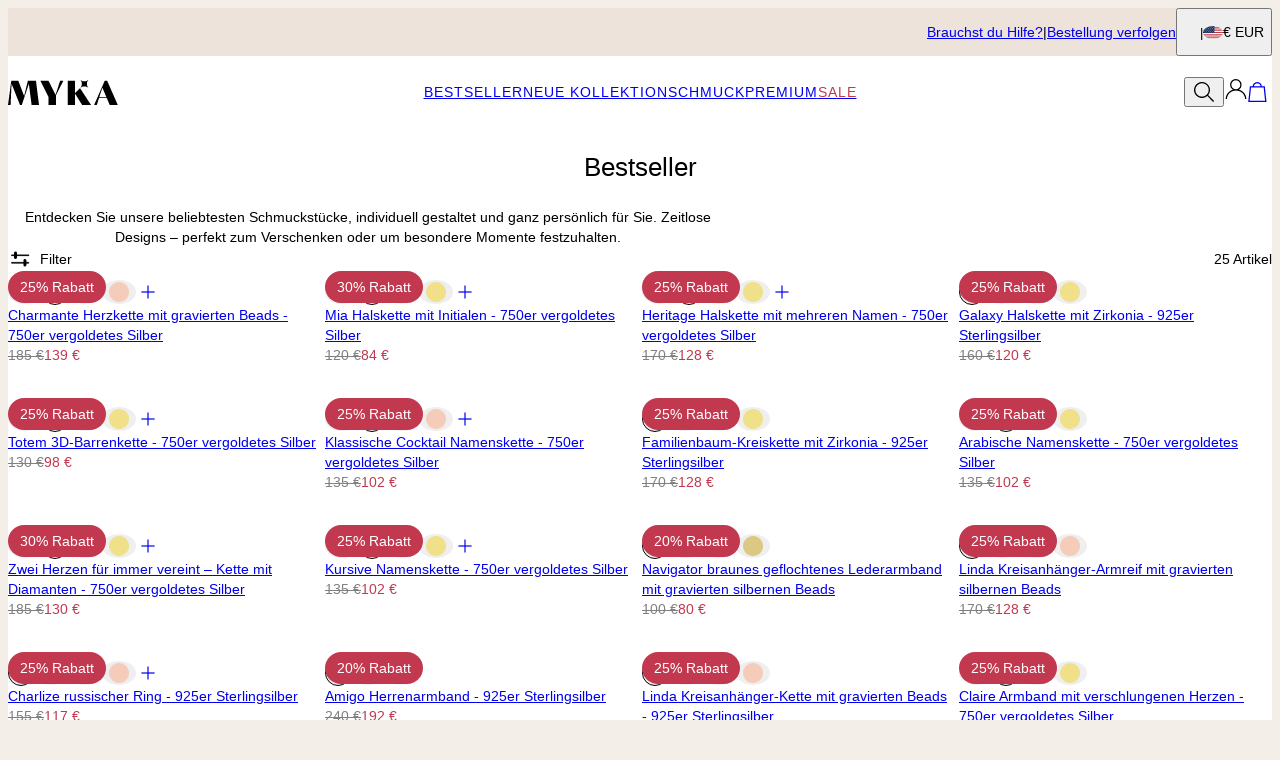

--- FILE ---
content_type: text/html; charset=utf-8
request_url: https://www.myka.com/de/categories/schmuck-bestseller
body_size: 53594
content:
<!DOCTYPE html><html lang="en" data-theme="mnn"><head id="Head1"><meta charSet="utf-8" data-next-head=""/><meta name="viewport" content="width=device-width" data-next-head=""/><link rel="icon" href="https://www.myka.com/favicon.ico" data-next-head=""/><title data-next-head="">Bestseller Schmuck - MYKA</title><meta name="description" content="Entdecken Sie die Bestseller-Kategorie: die begehrtesten und individuellsten Styles von MYKA, die jeder liebt ✦ Profitieren Sie von kostenlosem Versand." data-next-head=""/><meta property="og:title" content="Bestseller Schmuck - MYKA" data-next-head=""/><meta property="og:description" content="Entdecken Sie die Bestseller-Kategorie: die begehrtesten und individuellsten Styles von MYKA, die jeder liebt ✦ Profitieren Sie von kostenlosem Versand." data-next-head=""/><meta property="og:type" content="website" data-next-head=""/><meta property="og:url" content="https://www.myka.com/de/categories/schmuck-bestseller" data-next-head=""/><meta property="og:site_name" content="MYKA" data-next-head=""/><link rel="canonical" href="https://www.myka.com/de/categories/schmuck-bestseller" data-next-head=""/><link rel="alternate" href="https://www.myka.com/dk/categories/populaere-smykker" hrefLang="da-dk" data-next-head=""/><link rel="alternate" href="https://www.myka.com/nl/categories/best-verkochte-sieraden" hrefLang="nl-nl" data-next-head=""/><link rel="alternate" href="https://www.myka.com/fr/categories/meilleures-ventes" hrefLang="fr-fr" data-next-head=""/><link rel="alternate" href="https://www.myka.com/es/categories/lo-mas-vendido" hrefLang="es-es" data-next-head=""/><link rel="alternate" href="https://www.myka.com/se/categories/smycken-baestsaeljare" hrefLang="sv-se" data-next-head=""/><link rel="alternate" href="https://www.myka.com/no/categories/bestselgere" hrefLang="nb-no" data-next-head=""/><link rel="alternate" href="https://www.myka.com/it/categories/i-gioielli-personalizzati-piu-venduti" hrefLang="it-it" data-next-head=""/><link rel="alternate" href="https://www.myka.com/ch/categories/schmuck-bestseller" hrefLang="de-ch" data-next-head=""/><link rel="alternate" href="https://www.myka.com/mx/categories/los-mas-vendidos" hrefLang="es-mx" data-next-head=""/><link rel="alternate" href="https://www.myka.com/de/categories/schmuck-bestseller" hrefLang="de-de" data-next-head=""/><link rel="alternate" href="https://www.myka.com/fi/categories/suosituimmat" hrefLang="fi-fi" data-next-head=""/><link rel="alternate" href="https://www.myka.com/ie/categories/best-sellers" hrefLang="x-default" data-next-head=""/><link rel="preload" href="/_next/static/media/4c285fdca692ea22-s.p.woff2" as="font" type="font/woff2" crossorigin="anonymous" data-next-font="size-adjust"/><link rel="preload" href="/_next/static/media/eafabf029ad39a43-s.p.woff2" as="font" type="font/woff2" crossorigin="anonymous" data-next-font="size-adjust"/><link rel="preload" href="/_next/static/media/0484562807a97172-s.p.woff2" as="font" type="font/woff2" crossorigin="anonymous" data-next-font="size-adjust"/><link rel="preload" href="/_next/static/media/b957ea75a84b6ea7-s.p.woff2" as="font" type="font/woff2" crossorigin="anonymous" data-next-font="size-adjust"/><link rel="preload" href="/_next/static/media/33b26eb373ecdf02-s.p.woff2" as="font" type="font/woff2" crossorigin="anonymous" data-next-font="size-adjust"/><link rel="preload" href="/_next/static/media/67ea4463d4a1f79e-s.p.woff2" as="font" type="font/woff2" crossorigin="anonymous" data-next-font="size-adjust"/><link rel="preload" href="/_next/static/media/155cae559bbd1a77-s.p.woff2" as="font" type="font/woff2" crossorigin="anonymous" data-next-font="size-adjust"/><link rel="preload" href="/_next/static/media/4de1fea1a954a5b6-s.p.woff2" as="font" type="font/woff2" crossorigin="anonymous" data-next-font="size-adjust"/><link rel="preload" href="/_next/static/media/6d664cce900333ee-s.p.woff2" as="font" type="font/woff2" crossorigin="anonymous" data-next-font="size-adjust"/><link rel="preload" href="/_next/static/media/60e25bb4822caced-s.p.woff2" as="font" type="font/woff2" crossorigin="anonymous" data-next-font="size-adjust"/><link rel="preload" href="/_next/static/media/44b65dd858ce4845-s.p.woff2" as="font" type="font/woff2" crossorigin="anonymous" data-next-font="size-adjust"/><link rel="preload" href="/_next/static/media/2cae48cd7f88b0ca-s.p.woff2" as="font" type="font/woff2" crossorigin="anonymous" data-next-font="size-adjust"/><link rel="preload" href="/_next/static/media/540d77d291600a59-s.p.woff2" as="font" type="font/woff2" crossorigin="anonymous" data-next-font="size-adjust"/><link rel="preload" href="/_next/static/media/4290675be02ca578-s.p.woff2" as="font" type="font/woff2" crossorigin="anonymous" data-next-font="size-adjust"/><link rel="preload" href="/_next/static/media/e137d3378f144a5f-s.p.woff2" as="font" type="font/woff2" crossorigin="anonymous" data-next-font="size-adjust"/><link rel="preload" href="/_next/static/media/cf02d86d8eeb8761-s.p.woff2" as="font" type="font/woff2" crossorigin="anonymous" data-next-font="size-adjust"/><link rel="preload" href="/_next/static/media/5ecd406eb1efa076-s.p.otf" as="font" type="font/otf" crossorigin="anonymous" data-next-font="size-adjust"/><link rel="preload" href="/_next/static/media/95bb94ec555f1a40-s.p.woff2" as="font" type="font/woff2" crossorigin="anonymous" data-next-font="size-adjust"/><link rel="preload" href="/_next/static/css/d4a2e333ceae5c99.css" as="style"/><link rel="preload" href="/_next/static/css/606d1024b658d130.css" as="style"/><link rel="preload" href="/_next/static/css/f29f338ddc5b723f.css" as="style"/><link rel="preload" href="/_next/static/css/945e089b9636ba66.css" as="style"/><link rel="preload" href="/_next/static/css/52cc11dd7a930a25.css" as="style"/><script type="application/ld+json" data-next-head="">{"@context":"http://schema.org","@type":"Organization","url":"https://www.myka.com/de/","name":"MYKA","logo":"https://cdn.myka.com/digital-asset/banners/SiteLogo.svg"}</script><script type="application/ld+json" data-next-head="">{"@context":"http://schema.org","@type":"ItemList","itemListElement":[{"@type":"ListItem","position":1,"url":"https://www.myka.com/de/products/charmante-herzkette-mit-gravierten-beads-750er-vergoldetes-silber"},{"@type":"ListItem","position":2,"url":"https://www.myka.com/de/products/mia-halskette-mit-initialen-750er-vergoldetes-silber"},{"@type":"ListItem","position":3,"url":"https://www.myka.com/de/products/heritage-halskette-mit-mehreren-namen-750er-vergoldetes-silber"},{"@type":"ListItem","position":4,"url":"https://www.myka.com/de/products/galaxy-halskette-mit-zirkonia-925er-sterlingsilber"},{"@type":"ListItem","position":5,"url":"https://www.myka.com/de/products/totem-3d-barrenkette-750er-vergoldetes-silber"},{"@type":"ListItem","position":6,"url":"https://www.myka.com/de/products/klassische-cocktail-namenskette-750er-vergoldetes-silber"},{"@type":"ListItem","position":7,"url":"https://www.myka.com/de/products/familienbaum-kreiskette-mit-zirkonia-925er-sterlingsilber"},{"@type":"ListItem","position":8,"url":"https://www.myka.com/de/products/personalisierte-arabische-namenskette-750er-vergoldetes-silber"},{"@type":"ListItem","position":9,"url":"https://www.myka.com/de/products/zwei-herzen-fuer-immer-vereint-kette-mit-diamanten-750er-vergoldetes-silber"},{"@type":"ListItem","position":10,"url":"https://www.myka.com/de/products/kursive-namenskette-750er-vergoldetes-silber"},{"@type":"ListItem","position":11,"url":"https://www.myka.com/de/products/navigator-braunes-geflochtenes-lederarmband-mit-gravierten-silbernen-beads"},{"@type":"ListItem","position":12,"url":"https://www.myka.com/de/products/linda-kreisanhaenger-armreif-mit-gravierten-silbernen-beads"},{"@type":"ListItem","position":13,"url":"https://www.myka.com/de/products/charlize-russischer-ring-925er-sterlingsilber"},{"@type":"ListItem","position":14,"url":"https://www.myka.com/de/products/amigo-herrenarmband-925er-sterlingsilber"},{"@type":"ListItem","position":15,"url":"https://www.myka.com/de/products/linda-kreisanhaenger-kette-mit-gravierten-beads-925er-sterlingsilber"},{"@type":"ListItem","position":16,"url":"https://www.myka.com/de/products/claire-armband-mit-verschlungenen-herzen-750er-vergoldetes-silber"},{"@type":"ListItem","position":17,"url":"https://www.myka.com/de/products/russische-ring-halskette-mit-3-ringen-925er-sterlingsilber"},{"@type":"ListItem","position":18,"url":"https://www.myka.com/de/products/blueten-gliederkette-mit-geburtsblume-und-geburtsstein-925er-sterlingsilber"},{"@type":"ListItem","position":19,"url":"https://www.myka.com/de/products/carrie-namenskette-750er-vergoldetes-silber"},{"@type":"ListItem","position":20,"url":"https://www.myka.com/de/products/personalisierte-arabische-namenskette-750er-gold-vermeil"},{"@type":"ListItem","position":21,"url":"https://www.myka.com/de/products/familienbaum-kette-in-herzform-mit-geburtssteinen-750er-vergoldetes-silber"},{"@type":"ListItem","position":22,"url":"https://www.myka.com/de/products/claire-kette-mit-verschlungenen-herzen-und-labordiamanten-925er-sterlingsilber"},{"@type":"ListItem","position":23,"url":"https://www.myka.com/de/products/blumen-anhaenger-mit-bild-750er-vergoldet"},{"@type":"ListItem","position":24,"url":"https://www.myka.com/de/products/galaxy-halskette-mit-zirkonia-750er-vergoldetes-silber"},{"@type":"ListItem","position":25,"url":"https://www.myka.com/de/products/zwei-herzen-fuer-immer-vereint-kette-mit-diamanten-925er-sterlingsilber"}]}</script><script type="application/ld+json" data-next-head="">{"@context":"http://schema.org","@type":"BreadcrumbList","itemListElement":[{"@type":"ListItem","position":1,"name":"Home","item":"https://www.myka.com/de"},{"@type":"ListItem","position":2,"name":"Bestseller","item":"https://www.myka.com/de/categories/schmuck-bestseller"}]}</script><script id="GTM_Script">
        <!-- Google Tag Manager Base Code -->
        (function(w,d,s,l,i){w[l]=w[l]||[];w[l].push({'gtm.start':
        new Date().getTime(),event:'gtm.js'});var f=d.getElementsByTagName(s)[0],
        j=d.createElement(s),dl=l!='dataLayer'?'&l='+l:'';j.async=true;j.src=
        'https://tracking.myka.com/gtm.js?id='+i+dl;f.parentNode.insertBefore(j,f);
        })(window,document,'script','dataLayer','GTM-P5G82F4');
        <!-- End Google Tag Manager Base Code -->
      </script><script>
window.TgTrigger = function (eventType, data) {
    const fireReduxTgTrigger = function () {
        if (!window.TgTriggerEvents) {
            window.TgTriggerEvents = [];
        }
        window.TgTriggerEvents.push({ type: eventType, data: data });
    }

    fireReduxTgTrigger();
    var event = new CustomEvent(eventType, { detail: data })
    document.dispatchEvent(event);
}
</script><link rel="stylesheet" href="/_next/static/css/d4a2e333ceae5c99.css" data-n-g=""/><link rel="stylesheet" href="/_next/static/css/606d1024b658d130.css" data-n-p=""/><link rel="stylesheet" href="/_next/static/css/f29f338ddc5b723f.css" data-n-p=""/><link rel="stylesheet" href="/_next/static/css/945e089b9636ba66.css" data-n-p=""/><link rel="stylesheet" href="/_next/static/css/52cc11dd7a930a25.css"/><noscript data-n-css=""></noscript><script defer="" noModule="" src="/_next/static/chunks/polyfills-42372ed130431b0a.js"></script><script defer="" src="/_next/static/chunks/3933.d5170137ef14fdbb.js"></script><script defer="" src="/_next/static/chunks/3442.1c4bdae92f0d917d.js"></script><script defer="" src="/_next/static/chunks/1339.5665b3e9c00e0388.js"></script><script defer="" src="/_next/static/chunks/327.de3b4ee6948ae8a5.js"></script><script defer="" src="/_next/static/chunks/5889.96b6c18348dde3f9.js"></script><script defer="" src="/_next/static/chunks/2284.55412e7063c9a831.js"></script><script defer="" src="/_next/static/chunks/515.b87ac4b90cf62958.js"></script><script defer="" src="/_next/static/chunks/3049.793469e53cfcaf83.js"></script><script defer="" src="/_next/static/chunks/1733.f63c906c0451cc09.js"></script><script defer="" src="/_next/static/chunks/9994.32fd8fd3b9c1f854.js"></script><script src="/_next/static/chunks/webpack-1404a11a1425cb2a.js" defer=""></script><script src="/_next/static/chunks/framework-0907bc41f77e1d3c.js" defer=""></script><script src="/_next/static/chunks/main-b95138a1901bfdaf.js" defer=""></script><script src="/_next/static/chunks/pages/_app-5bcdcae361ddc654.js" defer=""></script><script src="/_next/static/chunks/60db774e-7fe3586d7079a94d.js" defer=""></script><script src="/_next/static/chunks/bbce1c15-4ed80432d1ae5a01.js" defer=""></script><script src="/_next/static/chunks/4913-da0ec3ee584b7c39.js" defer=""></script><script src="/_next/static/chunks/9748-003806c4d91a86ce.js" defer=""></script><script src="/_next/static/chunks/6668-1085963b5f8282b5.js" defer=""></script><script src="/_next/static/chunks/3619-669c66486033067b.js" defer=""></script><script src="/_next/static/chunks/7828-d89ddc52e92f53b1.js" defer=""></script><script src="/_next/static/chunks/9749-81372219677ef344.js" defer=""></script><script src="/_next/static/chunks/8444-d117f3313d62a35f.js" defer=""></script><script src="/_next/static/chunks/3739-662ed262975a9983.js" defer=""></script><script src="/_next/static/chunks/6237-5a0c7133bbf9c06a.js" defer=""></script><script src="/_next/static/chunks/pages/%5BsiteId%5D/%5BtargetLocale%5D/%5Bcurrency%5D/categories/%5BcategoryId%5D/%5Bpage%5D-39968bf7927598b8.js" defer=""></script><script src="/_next/static/n9rXTRvLXRBeAFEIXRS4V/_buildManifest.js" defer=""></script><script src="/_next/static/n9rXTRvLXRBeAFEIXRS4V/_ssgManifest.js" defer=""></script><style id="__jsx-3022058832">:where(html){--font-family-main-regular:'AnoRegular', 'AnoRegular Fallback';--font-family-main-light:'AnoHalf', 'AnoHalf Fallback';--font-family-main-bold:'AnoBold', 'AnoBold Fallback';--font-family-secondary-regular:'MafraBook', 'MafraBook Fallback';--font-family-secondary-light:'MafraLight', 'MafraLight Fallback'}</style></head><body><noscript><iframe src="https://tracking.myka.com/ns.html?id=GTM-P5G82F4" height="0" width="0" style="display: none; visibility: hidden;"></iframe></noscript><div id="__next"><section class="announcementsBar_AnnouncementsBar__0_YZv" id="AnnouncementsBar"><style id="announcementsBar">body {
                        --layout-announcements-bar-background: #ede3db;
                        --layout-announcements-bar-text: #000000;
                    }</style><div></div><div id="AnnouncementsMessages"></div><section class="announcementsBar_End__dg2XU"><ul id="QuickLinks" class="quickLinks_QuickLinks__2y1rL"><li><a data-custom-link="internal" href="/de/articles/help-centre?source=tooltip"><div class="typography_text1" data-rule="text1">Brauchst du Hilfe?</div></a></li><li><a href="/de/ordertracking.aspx?source=TopOrderStatus" data-custom-link="external"><div class="typography_text1" data-rule="text1">Bestellung verfolgen</div></a></li></ul><button type="button" class="localizationModalTrigger_LocalizationModalTrigger__FiacU" id="LocalizationModalTrigger"><div class="localizationModalTrigger_Flag__o_t3B shipping-flag fi fi-de"></div><div class="typography_text1" data-rule="text1">€ EUR</div></button></section></section><header class="header_Header__R_ib9"><button aria-label="Menu Trigger" type="button" id="menuTrigger" class="menuTrigger_MenuIcon__G7tUU"><svg class="svg-icon" viewBox="0 0 24 24" width="24px" height="24px"></svg></button><a href="https://www.myka.com/de/" id="headerLogo" class="headerLogo_HeaderLogo__RM60_" data-custom-link="external"><img alt="MYKA Personalisierter Schmuck" title="MYKA Personalisierter Schmuck" loading="lazy" decoding="async" data-nimg="fill" class="logo" style="position:absolute;height:100%;width:100%;left:0;top:0;right:0;bottom:0;color:transparent" src="https://cdn.myka.com/digital-asset/banners/SiteLogo.svg"/></a><nav class="headerMenu_HeaderMenu__zbxmv" style="--color-main-brand:#4B141C;--color-main-brand-secondary:white"><div class="headerMenu_Menu__yYC85" data-level="1"><a class="headerMenu_Link__djCNu headerMenu_Current__0mVp_" data-custom-link="internal" href="/de/categories/schmuck-bestseller"><div class="typography_headline8 headerMenu_Title__REkOx" data-rule="headline8" style="color:">Bestseller</div></a></div><div class="headerMenu_Menu__yYC85" data-level="1"><a class="headerMenu_Link__djCNu" data-custom-link="internal" href="/de/categories/schmuck-neuheiten"><div class="typography_headline8 headerMenu_Title__REkOx" data-rule="headline8" style="color:">Neue Kollektion</div></a></div><div class="headerMenu_Menu__yYC85" data-level="1"><a class="headerMenu_Link__djCNu" data-custom-link="internal" href="/de/categories/personalisierte-kette"><div class="typography_headline8 headerMenu_Title__REkOx" data-rule="headline8" style="color:">Schmuck</div></a><div class="headerMenu_SubMenu__32yon nav-sub-menu"><div class="headerMenu_Items__SWPLN"><div class="headerMenu_Menu__yYC85" data-level="2"><span class="headerMenu_Link__djCNu" data-custom-link="span"><div class="typography_headline8 headerMenu_Title__REkOx" data-rule="headline8" style="color:">Damen</div></span><div class="headerMenu_Nested__tjZHz"><div class="headerMenu_Items__SWPLN"><div class="headerMenu_Menu__yYC85" data-level="3"><a class="headerMenu_Link__djCNu" data-custom-link="internal" href="/de/categories/personalisierte-kette"><div class="typography_text1 headerMenu_Title__REkOx" data-rule="text1" style="color:">Alle Halsketten</div></a></div><div class="headerMenu_Menu__yYC85" data-level="3"><a class="headerMenu_Link__djCNu" data-custom-link="internal" href="/de/categories/kette-mit-buchstaben-und-initialen-halskette"><div class="typography_text1 headerMenu_Title__REkOx" data-rule="text1" style="color:">Initiale Halskette</div></a></div><div class="headerMenu_Menu__yYC85" data-level="3"><a class="headerMenu_Link__djCNu" data-custom-link="internal" href="/de/categories/kette-mit-namen"><div class="typography_text1 headerMenu_Title__REkOx" data-rule="text1" style="color:">Namensketten</div></a></div><div class="headerMenu_Menu__yYC85" data-level="3"><a class="headerMenu_Link__djCNu" data-custom-link="internal" href="/de/categories/armbander-mit-gravur"><div class="typography_text1 headerMenu_Title__REkOx" data-rule="text1" style="color:">Armbänder</div></a></div><div class="headerMenu_Menu__yYC85" data-level="3"><a class="headerMenu_Link__djCNu" data-custom-link="internal" href="/de/categories/fusskettchen-personalisiert-aus-gold-und-silber"><div class="typography_text1 headerMenu_Title__REkOx" data-rule="text1" style="color:">Fußkettchen</div></a></div><div class="headerMenu_Menu__yYC85" data-level="3"><a class="headerMenu_Link__djCNu" data-custom-link="internal" href="/de/categories/infinity-armbander"><div class="typography_text1 headerMenu_Title__REkOx" data-rule="text1" style="color:">Infinity Armbänder</div></a></div><div class="headerMenu_Menu__yYC85" data-level="3"><a class="headerMenu_Link__djCNu" data-custom-link="internal" href="/de/categories/ringe-mit-gravur"><div class="typography_text1 headerMenu_Title__REkOx" data-rule="text1" style="color:">Ringe</div></a></div><div class="headerMenu_Menu__yYC85" data-level="3"><a class="headerMenu_Link__djCNu" data-custom-link="internal" href="/de/categories/personalisierte-ohrringe"><div class="typography_text1 headerMenu_Title__REkOx" data-rule="text1" style="color:">Ohrringe</div></a></div></div></div></div><div class="headerMenu_Menu__yYC85" data-level="2"><span class="headerMenu_Link__djCNu" data-custom-link="span"><div class="typography_headline8 headerMenu_Title__REkOx" data-rule="headline8" style="color:">Herren</div></span><div class="headerMenu_Nested__tjZHz"><div class="headerMenu_Items__SWPLN"><div class="headerMenu_Menu__yYC85" data-level="3"><a class="headerMenu_Link__djCNu" data-custom-link="internal" href="/de/categories/lederarmbander-fur-herren"><div class="typography_text1 headerMenu_Title__REkOx" data-rule="text1" style="color:">Lederarmbände</div></a></div><div class="headerMenu_Menu__yYC85" data-level="3"><a class="headerMenu_Link__djCNu" data-custom-link="internal" href="/de/categories/armbander-mit-gravur-fur-herren"><div class="typography_text1 headerMenu_Title__REkOx" data-rule="text1" style="color:">Armbänder mit Gravur</div></a></div><div class="headerMenu_Menu__yYC85" data-level="3"><a class="headerMenu_Link__djCNu" data-custom-link="internal" href="/de/categories/herrenschmuck-mit-gravur"><div class="typography_text1 headerMenu_Title__REkOx" data-rule="text1" style="color:">Herrenschmuck mit Gravur</div></a></div><div class="headerMenu_Menu__yYC85" data-level="3"><a class="headerMenu_Link__djCNu" data-custom-link="internal" href="/de/categories/dog-tag-ketten"><div class="typography_text1 headerMenu_Title__REkOx" data-rule="text1" style="color:">Dog Tag Ketten</div></a></div><div class="headerMenu_Menu__yYC85" data-level="3"><a class="headerMenu_Link__djCNu" data-custom-link="internal" href="/de/categories/herrenschmuck-mit-gravur"><div class="typography_text1 headerMenu_Title__REkOx" data-rule="text1" style="color:">Herrenschmuck alles</div></a></div></div></div></div><div class="headerMenu_Menu__yYC85" data-level="2"><span class="headerMenu_Link__djCNu" data-custom-link="span"><div class="typography_headline8 headerMenu_Title__REkOx" data-rule="headline8" style="color:">Kinder</div></span><div class="headerMenu_Nested__tjZHz"><div class="headerMenu_Items__SWPLN"><div class="headerMenu_Menu__yYC85" data-level="3"><a class="headerMenu_Link__djCNu" data-custom-link="internal" href="/de/categories/namenskette-kinder"><div class="typography_text1 headerMenu_Title__REkOx" data-rule="text1" style="color:">Kinderhalsketten</div></a></div><div class="headerMenu_Menu__yYC85" data-level="3"><a class="headerMenu_Link__djCNu" data-custom-link="internal" href="/de/categories/babyschmuck"><div class="typography_text1 headerMenu_Title__REkOx" data-rule="text1" style="color:">Babyschmuck</div></a></div><div class="headerMenu_Menu__yYC85" data-level="3"><a class="headerMenu_Link__djCNu" data-custom-link="internal" href="/de/categories/kinderschmuck-kinder-und-jugendliche"><div class="typography_text1 headerMenu_Title__REkOx" data-rule="text1" style="color:">Kinderschmuck Alles</div></a></div></div></div></div></div><a class="marketingBanner_MarketingBanner__tE_hT marketing-banner" data-custom-link="internal" href="/de/categories/personalisierte-kette"><img alt="Entdecken Sie unsere Halsketten" loading="lazy" width="234" height="312" decoding="async" data-nimg="1" style="color:transparent" srcSet="https://cdn.myka.com/digital-asset/banners/2502_Menu_Image_Gifts.jpg?w=256 1x, https://cdn.myka.com/digital-asset/banners/2502_Menu_Image_Gifts.jpg?w=640 2x" src="https://cdn.myka.com/digital-asset/banners/2502_Menu_Image_Gifts.jpg?w=640"/><div class="marketingBanner_Text___SE3_"><div class="typography_paragraph1" data-rule="paragraph1">Entdecken Sie unsere Halsketten</div><div class="typography_text2 marketingBanner_CTA__wW_PL" data-rule="text2">Jetzt Shoppen</div></div></a></div></div><div class="headerMenu_Menu__yYC85" data-level="1"><a class="headerMenu_Link__djCNu" data-custom-link="internal" href="/de/categories/gold-und-weissgold-halskette-and-schmuck"><div class="typography_headline8 headerMenu_Title__REkOx" data-rule="headline8" style="color:">Premium</div></a><div class="headerMenu_SubMenu__32yon nav-sub-menu"><div class="headerMenu_Items__SWPLN"><div class="headerMenu_Menu__yYC85" data-level="2"><a class="headerMenu_Link__djCNu" data-custom-link="internal" href="/de/categories/gold-und-weissgold-halskette-and-schmuck"><div class="typography_text1 headerMenu_Title__REkOx" data-rule="text1" style="color:">Gold und Weißgold Halskette &amp; Schmuck</div></a></div><div class="headerMenu_Menu__yYC85" data-level="2"><a class="headerMenu_Link__djCNu" data-custom-link="internal" href="/de/categories/namenskette-gold"><div class="typography_text1 headerMenu_Title__REkOx" data-rule="text1" style="color:">Namenskette Gold</div></a></div><div class="headerMenu_Menu__yYC85" data-level="2"><a class="headerMenu_Link__djCNu" data-custom-link="internal" href="/de/categories/labor-diamant-halsketten-und-anhanger"><div class="typography_text1 headerMenu_Title__REkOx" data-rule="text1" style="color:">Ketten mit Labordiamanten</div></a></div></div><a href="https://www.myka.com/de/categories/gold-und-weissgold-halskette-and-schmuck" class="marketingBanner_MarketingBanner__tE_hT marketing-banner" data-custom-link="external"><img alt="Entdecken Sie unsere Premium-Halsketten" loading="lazy" width="234" height="312" decoding="async" data-nimg="1" style="color:transparent" srcSet="https://cdn.myka.com/digital-asset/banners/2502_Menu_Image_Premium.jpg?w=256 1x, https://cdn.myka.com/digital-asset/banners/2502_Menu_Image_Premium.jpg?w=640 2x" src="https://cdn.myka.com/digital-asset/banners/2502_Menu_Image_Premium.jpg?w=640"/><div class="marketingBanner_Text___SE3_"><div class="typography_paragraph1" data-rule="paragraph1">Entdecken Sie unsere Premium-Halsketten</div><div class="typography_text2 marketingBanner_CTA__wW_PL" data-rule="text2">Jetzt Shoppen</div></div></a></div></div><div class="headerMenu_Menu__yYC85" data-level="1"><a class="headerMenu_Link__djCNu" data-custom-link="internal" href="/de/categories/schmuck-sale-50percent-gunstiger"><div class="typography_headline8 headerMenu_Title__REkOx" data-rule="headline8" style="color:#c2384f">Sale</div></a></div></nav><div id="top-bar" class="header_Actions__m63jx"><button id="SearchToggle" type="button" class="searchToggle_SearchToggle__QoFqo" title="" aria-label="Search"><svg class="svg-icon" viewBox="0 0 24 24" width="24px" height="24px"></svg></button><div class="authTrigger_AuthTrigger__6wa8R HeaderAuthentication_HeaderAuthentication__D2dHS" id="AuthTrigger"><button type="button" class="authTrigger_Main__ZXwrT" id="AuthTriggerMain" area-label="Authentication"><svg class="svg-icon" viewBox="0 0 24 24" width="24px" height="24px"></svg></button><div id="AuthTriggerSubmenu"><div class="authOptionMenu_AuthOptionMenu__fhn_E" id="AuthOptionMenu"><button type="button" id="cta"><div class="typography_text1 auth-option-title" data-rule="text1">Genieße VIP-Vorteile
</div></button><button type="button" id="signin"><div class="typography_text1 auth-option-title" data-rule="text1">Einloggen</div></button><button type="button" id="signup"><div class="typography_text1 auth-option-title" data-rule="text1">Anmelden</div></button></div></div></div></div><div id="SearchWidget" class="searchWidget_SearchWidget__VqjO2"><div class="searchWidget_FieldWrapper__AgoVt"><div class="searchField_SearchField__z3mJl" id="SearchField"><svg class="svg-icon" viewBox="0 0 24 24" width="24px" height="24px"></svg><div class="textField_TextField__p6oha searchField_TextField__bdTQX text-field textField_NoLabel__LIzgK no-label"><input spellCheck="false" placeholder="Suchbegriff " autoComplete="nope" value=""/></div><button type="button" class="closeButton_CloseButton__O_5r7 close-btn searchField_Close__yTgaD" aria-label="Close"><svg class="svg-icon" viewBox="0 0 24 24" width="24px" height="24px"></svg></button></div></div></div></header><main id="CategoryPage" class="categoryPage_CategoryPage__ofGHf new-route-page"><h1 class="typography_headline3" data-rule="headline3" id="CategoryTitle">Bestseller</h1><div class="typography_text1" data-rule="text1" id="CategoryShortDescription">Entdecken Sie unsere beliebtesten Schmuckstücke, individuell gestaltet und ganz persönlich für Sie. Zeitlose Designs – perfekt zum Verschenken oder um besondere Momente festzuhalten.</div><section id="categoryProducts" class="storefront_Storefront__B0APW"><div class="storefront_Controls__2AnEX"><button class="button_secondary filtersToggle_FiltersToggle__0eYBu" id="FiltersToggle"><span><svg class="svg-icon" viewBox="0 0 24 24" width="24px" height="24px"></svg><div class="typography_text1" data-rule="text1">Filter</div></span></button><button type="button" class="displayToggle_IconButton__pbqz2 displayToggle_double__UxiQG" aria-label="Switch between single and multi view"><svg class="svg-icon" viewBox="0 0 24 24" width="24px" height="24px"></svg><svg class="svg-icon" viewBox="0 0 24 24" width="24px" height="24px"></svg></button><div class="typography_text1" data-rule="text1" id="Total">25<!-- --> <!-- -->Artikel</div></div><div id="FiltersPanel" class="filtersPanel_FiltersPanel__4QDtF"><div id="FilterGroups" class="filterGroups_FilterGroups__XIJtr accordion"><div class="expandable_Expandable__HQ8Lq filterGroups_Expandable__eKDUP expandable"><div class="summary_Summary__JmcDw filterGroups_Summary__AECT9 summary"><div class="typography_headline6" data-rule="headline6">Sortiert nach</div><button class="toggle_Toggle__BwYTC expandable_toggle"><svg class="svg-icon" viewBox="0 0 24 24" width="24px" height="24px"></svg></button></div><div class="content_Content__rJbYV content"><div class="content_Inner__pMe3e content-inner"><ul class="filterGroups_Group__BjBOq"><li class="typography_text1" data-rule="text1"><button type="button">Beliebteste<!-- --> </button></li><li class="typography_text1" data-rule="text1"><button type="button">Preis aufsteigend<!-- --> </button></li><li class="typography_text1" data-rule="text1"><button type="button">Preis absteigend<!-- --> </button></li></ul></div></div><div class="postContent_PostContent__dy5l_ post-content"><div class="postContent_Inner__N1W3f content-inner"><div class="filterGroups_CategoryCurrentFilters__9rpKH"></div></div></div></div><div class="expandable_Expandable__HQ8Lq filterGroups_Expandable__eKDUP expandable"><div class="summary_Summary__JmcDw filterGroups_Summary__AECT9 summary"><div class="typography_headline6" data-rule="headline6">Material</div><button class="toggle_Toggle__BwYTC expandable_toggle"><svg class="svg-icon" viewBox="0 0 24 24" width="24px" height="24px"></svg></button></div><div class="content_Content__rJbYV content"><div class="content_Inner__pMe3e content-inner"><ul class="filterGroups_Group__BjBOq"><li class="typography_text1" data-rule="text1"><button type="button"><img alt="goldPlated" loading="lazy" width="20" height="20" decoding="async" data-nimg="1" class="png-icon png-icon-gold-plated" style="color:transparent" srcSet="/_next/static/media/mnn.967a9278.png?w=32 1x, /_next/static/media/mnn.967a9278.png?w=48 2x" src="/_next/static/media/mnn.967a9278.png?w=48"/>750er Vergoldet<!-- --> <!-- -->(13)</button></li><li class="typography_text1" data-rule="text1"><button type="button"><img alt="sterlingSilver" loading="lazy" width="20" height="20" decoding="async" data-nimg="1" class="png-icon png-icon-sterling-silver" style="color:transparent" srcSet="/_next/static/media/mnn.15cf5a35.png?w=32 1x, /_next/static/media/mnn.15cf5a35.png?w=48 2x" src="/_next/static/media/mnn.15cf5a35.png?w=48"/>Sterlingsilber<!-- --> <!-- -->(11)</button></li><li class="typography_text1" data-rule="text1"><button type="button"><img alt="cubicZirconia" loading="lazy" width="20" height="20" decoding="async" data-nimg="1" class="png-icon png-icon-cubic-zirconia" style="color:transparent" srcSet="/_next/static/media/mnn.a8bda70d.png?w=32 1x, /_next/static/media/mnn.a8bda70d.png?w=48 2x" src="/_next/static/media/mnn.a8bda70d.png?w=48"/>Cubic Zirkonia<!-- --> <!-- -->(4)</button></li><li class="typography_text1" data-rule="text1"><button type="button"><img alt="labDiamond" loading="lazy" width="20" height="20" decoding="async" data-nimg="1" class="png-icon png-icon-lab-diamond" style="color:transparent" srcSet="/_next/static/media/mnn.c2f53931.png?w=32 1x, /_next/static/media/mnn.c2f53931.png?w=48 2x" src="/_next/static/media/mnn.c2f53931.png?w=48"/>Labordiamant<!-- --> <!-- -->(3)</button></li><li class="typography_text1" data-rule="text1"><button type="button"><img alt="birthstones" loading="lazy" width="20" height="20" decoding="async" data-nimg="1" class="png-icon png-icon-birthstones" style="color:transparent" srcSet="/_next/static/media/mnn.3ecb6f9b.png?w=32 1x, /_next/static/media/mnn.3ecb6f9b.png?w=48 2x" src="/_next/static/media/mnn.3ecb6f9b.png?w=48"/>Geburtssteine<!-- --> <!-- -->(2)</button></li><li class="typography_text1" data-rule="text1"><button type="button"><img alt="leather" loading="lazy" width="20" height="20" decoding="async" data-nimg="1" class="png-icon png-icon-leather" style="color:transparent" srcSet="/_next/static/media/mnn.6b58b533.png?w=32 1x, /_next/static/media/mnn.6b58b533.png?w=48 2x" src="/_next/static/media/mnn.6b58b533.png?w=48"/>Leder<!-- --> <!-- -->(1)</button></li><li class="typography_text1" data-rule="text1"><button type="button"><img alt="goldVermeil" loading="lazy" width="20" height="20" decoding="async" data-nimg="1" class="png-icon png-icon-gold-vermeil" style="color:transparent" srcSet="/_next/static/media/mnn.967a9278.png?w=32 1x, /_next/static/media/mnn.967a9278.png?w=48 2x" src="/_next/static/media/mnn.967a9278.png?w=48"/>750er Gold-Vermeil<!-- --> <!-- -->(1)</button></li></ul></div></div><div class="postContent_PostContent__dy5l_ post-content"><div class="postContent_Inner__N1W3f content-inner"><div class="filterGroups_CategoryCurrentFilters__9rpKH"></div></div></div></div><div class="expandable_Expandable__HQ8Lq filterGroups_Expandable__eKDUP expandable"><div class="summary_Summary__JmcDw filterGroups_Summary__AECT9 summary"><div class="typography_headline6" data-rule="headline6">Anzahl der Inschriften</div><button class="toggle_Toggle__BwYTC expandable_toggle"><svg class="svg-icon" viewBox="0 0 24 24" width="24px" height="24px"></svg></button></div><div class="content_Content__rJbYV content"><div class="content_Inner__pMe3e content-inner"><ul class="filterGroups_Group__BjBOq"><li class="typography_text1" data-rule="text1"><button type="button">1 Gravur<!-- --> <!-- -->(23)</button></li><li class="typography_text1" data-rule="text1"><button type="button">2 Gravuren<!-- --> <!-- -->(19)</button></li><li class="typography_text1" data-rule="text1"><button type="button">3 Gravuren<!-- --> <!-- -->(14)</button></li><li class="typography_text1" data-rule="text1"><button type="button">4 Gravuren<!-- --> <!-- -->(12)</button></li><li class="typography_text1" data-rule="text1"><button type="button">5 Gravuren<!-- --> <!-- -->(8)</button></li><li class="typography_text1" data-rule="text1"><button type="button">6 oder mehr Inschriften<!-- --> <!-- -->(4)</button></li><li class="typography_text1" data-rule="text1"><button type="button">Keine Gravur<!-- --> <!-- -->(4)</button></li></ul></div></div><div class="postContent_PostContent__dy5l_ post-content"><div class="postContent_Inner__N1W3f content-inner"><div class="filterGroups_CategoryCurrentFilters__9rpKH"></div></div></div></div><div class="expandable_Expandable__HQ8Lq filterGroups_Expandable__eKDUP expandable"><div class="summary_Summary__JmcDw filterGroups_Summary__AECT9 summary"><div class="typography_headline6" data-rule="headline6">Schmuck für</div><button class="toggle_Toggle__BwYTC expandable_toggle"><svg class="svg-icon" viewBox="0 0 24 24" width="24px" height="24px"></svg></button></div><div class="content_Content__rJbYV content"><div class="content_Inner__pMe3e content-inner"><ul class="filterGroups_Group__BjBOq"><li class="typography_text1" data-rule="text1"><button type="button">Frauen<!-- --> <!-- -->(23)</button></li><li class="typography_text1" data-rule="text1"><button type="button">Männer<!-- --> <!-- -->(2)</button></li><li class="typography_text1" data-rule="text1"><button type="button">Kinder &amp; Jugendliche<!-- --> <!-- -->(2)</button></li></ul></div></div><div class="postContent_PostContent__dy5l_ post-content"><div class="postContent_Inner__N1W3f content-inner"><div class="filterGroups_CategoryCurrentFilters__9rpKH"></div></div></div></div></div></div><div class="productListing_ProductListing__GctnD" id="ProductListing"><section class="productsGrid_ProductsGrid__R9_2a productListing_ProductsGrid__61frI"><div class="product-grid-item" data-index="0"><div class="defaultCard_ProductCard__EgqPW product-card"><a class="product-image" data-custom-link="internal" href="/de/products/charmante-herzkette-mit-gravierten-beads-750er-vergoldetes-silber?m=32ed56db-a5b8-407f-8028-967318fef6d2"><div class="scrollSnap_ScrollWrapper___DybN"><div class="scrollSnap_ScrollContainer__J4Mzf"><div class="scrollSnap_Image__90uNk scrollSnap_active__xzwpo"><div class="productImage_ProductImage___6gTM product-grid-item-image"><img alt="Charmante Herzkette mit gravierten Beads - 750er vergoldetes Silber-5 Produktfoto" title="Charmante Herzkette mit gravierten Beads - 750er vergoldetes Silber-5" loading="lazy" width="1000" height="1000" decoding="async" data-nimg="1" class="productImage_Main__IFCNN" style="color:transparent" sizes="(max-width: 768px) 50vw, 40vw" srcSet="https://cdn.myka.com/digital-asset/products/sweetheart-necklace-with-engraved-beads-in-gold-plating-41.jpg?w=256 256w, https://cdn.myka.com/digital-asset/products/sweetheart-necklace-with-engraved-beads-in-gold-plating-41.jpg?w=384 384w, https://cdn.myka.com/digital-asset/products/sweetheart-necklace-with-engraved-beads-in-gold-plating-41.jpg?w=640 640w, https://cdn.myka.com/digital-asset/products/sweetheart-necklace-with-engraved-beads-in-gold-plating-41.jpg?w=750 750w, https://cdn.myka.com/digital-asset/products/sweetheart-necklace-with-engraved-beads-in-gold-plating-41.jpg?w=828 828w, https://cdn.myka.com/digital-asset/products/sweetheart-necklace-with-engraved-beads-in-gold-plating-41.jpg?w=1080 1080w, https://cdn.myka.com/digital-asset/products/sweetheart-necklace-with-engraved-beads-in-gold-plating-41.jpg?w=1200 1200w, https://cdn.myka.com/digital-asset/products/sweetheart-necklace-with-engraved-beads-in-gold-plating-41.jpg?w=1920 1920w, https://cdn.myka.com/digital-asset/products/sweetheart-necklace-with-engraved-beads-in-gold-plating-41.jpg?w=2048 2048w, https://cdn.myka.com/digital-asset/products/sweetheart-necklace-with-engraved-beads-in-gold-plating-41.jpg?w=3840 3840w" src="https://cdn.myka.com/digital-asset/products/sweetheart-necklace-with-engraved-beads-in-gold-plating-41.jpg?w=3840"/><div class="typography_ribbons1 ribbon ribbon_Ribbon___rRcD ribbon_SaleDressing__0SKyQ" data-rule="ribbons1">25% Rabatt</div></div></div><div class="scrollSnap_Image__90uNk "><div class="productImage_ProductImage___6gTM product-grid-item-image"><img alt="Charmante Herzkette mit gravierten Beads - 750er vergoldetes Silber-2 Produktfoto" title="Charmante Herzkette mit gravierten Beads - 750er vergoldetes Silber-2" loading="lazy" width="1000" height="1000" decoding="async" data-nimg="1" class="productImage_Main__IFCNN" style="color:transparent" sizes="(max-width: 768px) 50vw, 40vw" srcSet="https://cdn.myka.com/digital-asset/product/sweetheart-necklace-with-engraved-beads-in-gold-plating-73.jpg?w=256 256w, https://cdn.myka.com/digital-asset/product/sweetheart-necklace-with-engraved-beads-in-gold-plating-73.jpg?w=384 384w, https://cdn.myka.com/digital-asset/product/sweetheart-necklace-with-engraved-beads-in-gold-plating-73.jpg?w=640 640w, https://cdn.myka.com/digital-asset/product/sweetheart-necklace-with-engraved-beads-in-gold-plating-73.jpg?w=750 750w, https://cdn.myka.com/digital-asset/product/sweetheart-necklace-with-engraved-beads-in-gold-plating-73.jpg?w=828 828w, https://cdn.myka.com/digital-asset/product/sweetheart-necklace-with-engraved-beads-in-gold-plating-73.jpg?w=1080 1080w, https://cdn.myka.com/digital-asset/product/sweetheart-necklace-with-engraved-beads-in-gold-plating-73.jpg?w=1200 1200w, https://cdn.myka.com/digital-asset/product/sweetheart-necklace-with-engraved-beads-in-gold-plating-73.jpg?w=1920 1920w, https://cdn.myka.com/digital-asset/product/sweetheart-necklace-with-engraved-beads-in-gold-plating-73.jpg?w=2048 2048w, https://cdn.myka.com/digital-asset/product/sweetheart-necklace-with-engraved-beads-in-gold-plating-73.jpg?w=3840 3840w" src="https://cdn.myka.com/digital-asset/product/sweetheart-necklace-with-engraved-beads-in-gold-plating-73.jpg?w=3840"/><div class="typography_ribbons1 ribbon ribbon_Ribbon___rRcD ribbon_SaleDressing__0SKyQ" data-rule="ribbons1">25% Rabatt</div></div></div><div class="scrollSnap_Image__90uNk "><div class="productImage_ProductImage___6gTM product-grid-item-image"><img alt="Charmante Herzkette mit gravierten Beads - 750er vergoldetes Silber-6 Produktfoto" title="Charmante Herzkette mit gravierten Beads - 750er vergoldetes Silber-6" loading="lazy" width="1000" height="1000" decoding="async" data-nimg="1" class="productImage_Main__IFCNN" style="color:transparent" sizes="(max-width: 768px) 50vw, 40vw" srcSet="https://cdn.myka.com/digital-asset/product/sweetheart-necklace-with-engraved-beads-in-gold-plating-72.jpg?w=256 256w, https://cdn.myka.com/digital-asset/product/sweetheart-necklace-with-engraved-beads-in-gold-plating-72.jpg?w=384 384w, https://cdn.myka.com/digital-asset/product/sweetheart-necklace-with-engraved-beads-in-gold-plating-72.jpg?w=640 640w, https://cdn.myka.com/digital-asset/product/sweetheart-necklace-with-engraved-beads-in-gold-plating-72.jpg?w=750 750w, https://cdn.myka.com/digital-asset/product/sweetheart-necklace-with-engraved-beads-in-gold-plating-72.jpg?w=828 828w, https://cdn.myka.com/digital-asset/product/sweetheart-necklace-with-engraved-beads-in-gold-plating-72.jpg?w=1080 1080w, https://cdn.myka.com/digital-asset/product/sweetheart-necklace-with-engraved-beads-in-gold-plating-72.jpg?w=1200 1200w, https://cdn.myka.com/digital-asset/product/sweetheart-necklace-with-engraved-beads-in-gold-plating-72.jpg?w=1920 1920w, https://cdn.myka.com/digital-asset/product/sweetheart-necklace-with-engraved-beads-in-gold-plating-72.jpg?w=2048 2048w, https://cdn.myka.com/digital-asset/product/sweetheart-necklace-with-engraved-beads-in-gold-plating-72.jpg?w=3840 3840w" src="https://cdn.myka.com/digital-asset/product/sweetheart-necklace-with-engraved-beads-in-gold-plating-72.jpg?w=3840"/><div class="typography_ribbons1 ribbon ribbon_Ribbon___rRcD ribbon_SaleDressing__0SKyQ" data-rule="ribbons1">25% Rabatt</div></div></div><div class="scrollSnap_Image__90uNk "><div class="productImage_ProductImage___6gTM product-grid-item-image"><img alt="Charmante Herzkette mit gravierten Beads - 750er vergoldetes Silber-7 Produktfoto" title="Charmante Herzkette mit gravierten Beads - 750er vergoldetes Silber-7" loading="lazy" width="1000" height="1000" decoding="async" data-nimg="1" class="productImage_Main__IFCNN" style="color:transparent" sizes="(max-width: 768px) 50vw, 40vw" srcSet="https://cdn.myka.com/digital-asset/product/sweetheart-necklace-with-engraved-beads-in-gold-plating-53.jpg?w=256 256w, https://cdn.myka.com/digital-asset/product/sweetheart-necklace-with-engraved-beads-in-gold-plating-53.jpg?w=384 384w, https://cdn.myka.com/digital-asset/product/sweetheart-necklace-with-engraved-beads-in-gold-plating-53.jpg?w=640 640w, https://cdn.myka.com/digital-asset/product/sweetheart-necklace-with-engraved-beads-in-gold-plating-53.jpg?w=750 750w, https://cdn.myka.com/digital-asset/product/sweetheart-necklace-with-engraved-beads-in-gold-plating-53.jpg?w=828 828w, https://cdn.myka.com/digital-asset/product/sweetheart-necklace-with-engraved-beads-in-gold-plating-53.jpg?w=1080 1080w, https://cdn.myka.com/digital-asset/product/sweetheart-necklace-with-engraved-beads-in-gold-plating-53.jpg?w=1200 1200w, https://cdn.myka.com/digital-asset/product/sweetheart-necklace-with-engraved-beads-in-gold-plating-53.jpg?w=1920 1920w, https://cdn.myka.com/digital-asset/product/sweetheart-necklace-with-engraved-beads-in-gold-plating-53.jpg?w=2048 2048w, https://cdn.myka.com/digital-asset/product/sweetheart-necklace-with-engraved-beads-in-gold-plating-53.jpg?w=3840 3840w" src="https://cdn.myka.com/digital-asset/product/sweetheart-necklace-with-engraved-beads-in-gold-plating-53.jpg?w=3840"/><div class="typography_ribbons1 ribbon ribbon_Ribbon___rRcD ribbon_SaleDressing__0SKyQ" data-rule="ribbons1">25% Rabatt</div></div></div><div class="scrollSnap_Image__90uNk "><div class="productImage_ProductImage___6gTM product-grid-item-image"><img alt="Charmante Herzkette mit gravierten Beads - 750er vergoldetes Silber-3 Produktfoto" title="Charmante Herzkette mit gravierten Beads - 750er vergoldetes Silber-3" loading="lazy" width="1000" height="1000" decoding="async" data-nimg="1" class="productImage_Main__IFCNN" style="color:transparent" sizes="(max-width: 768px) 50vw, 40vw" srcSet="https://cdn.myka.com/digital-asset/product/sweetheart-necklace-with-engraved-beads-in-gold-plating-56.jpg?w=256 256w, https://cdn.myka.com/digital-asset/product/sweetheart-necklace-with-engraved-beads-in-gold-plating-56.jpg?w=384 384w, https://cdn.myka.com/digital-asset/product/sweetheart-necklace-with-engraved-beads-in-gold-plating-56.jpg?w=640 640w, https://cdn.myka.com/digital-asset/product/sweetheart-necklace-with-engraved-beads-in-gold-plating-56.jpg?w=750 750w, https://cdn.myka.com/digital-asset/product/sweetheart-necklace-with-engraved-beads-in-gold-plating-56.jpg?w=828 828w, https://cdn.myka.com/digital-asset/product/sweetheart-necklace-with-engraved-beads-in-gold-plating-56.jpg?w=1080 1080w, https://cdn.myka.com/digital-asset/product/sweetheart-necklace-with-engraved-beads-in-gold-plating-56.jpg?w=1200 1200w, https://cdn.myka.com/digital-asset/product/sweetheart-necklace-with-engraved-beads-in-gold-plating-56.jpg?w=1920 1920w, https://cdn.myka.com/digital-asset/product/sweetheart-necklace-with-engraved-beads-in-gold-plating-56.jpg?w=2048 2048w, https://cdn.myka.com/digital-asset/product/sweetheart-necklace-with-engraved-beads-in-gold-plating-56.jpg?w=3840 3840w" src="https://cdn.myka.com/digital-asset/product/sweetheart-necklace-with-engraved-beads-in-gold-plating-56.jpg?w=3840"/><div class="typography_ribbons1 ribbon ribbon_Ribbon___rRcD ribbon_SaleDressing__0SKyQ" data-rule="ribbons1">25% Rabatt</div></div></div><div class="scrollSnap_Image__90uNk "><div class="productImage_ProductImage___6gTM product-grid-item-image"><img alt="Charmante Herzkette mit gravierten Beads - 750er vergoldetes Silber-4 Produktfoto" title="Charmante Herzkette mit gravierten Beads - 750er vergoldetes Silber-4" loading="lazy" width="1000" height="1000" decoding="async" data-nimg="1" class="productImage_Main__IFCNN" style="color:transparent" sizes="(max-width: 768px) 50vw, 40vw" srcSet="https://cdn.myka.com/digital-asset/product/sweetheart-necklace-with-engraved-beads-in-gold-plating-54.jpg?w=256 256w, https://cdn.myka.com/digital-asset/product/sweetheart-necklace-with-engraved-beads-in-gold-plating-54.jpg?w=384 384w, https://cdn.myka.com/digital-asset/product/sweetheart-necklace-with-engraved-beads-in-gold-plating-54.jpg?w=640 640w, https://cdn.myka.com/digital-asset/product/sweetheart-necklace-with-engraved-beads-in-gold-plating-54.jpg?w=750 750w, https://cdn.myka.com/digital-asset/product/sweetheart-necklace-with-engraved-beads-in-gold-plating-54.jpg?w=828 828w, https://cdn.myka.com/digital-asset/product/sweetheart-necklace-with-engraved-beads-in-gold-plating-54.jpg?w=1080 1080w, https://cdn.myka.com/digital-asset/product/sweetheart-necklace-with-engraved-beads-in-gold-plating-54.jpg?w=1200 1200w, https://cdn.myka.com/digital-asset/product/sweetheart-necklace-with-engraved-beads-in-gold-plating-54.jpg?w=1920 1920w, https://cdn.myka.com/digital-asset/product/sweetheart-necklace-with-engraved-beads-in-gold-plating-54.jpg?w=2048 2048w, https://cdn.myka.com/digital-asset/product/sweetheart-necklace-with-engraved-beads-in-gold-plating-54.jpg?w=3840 3840w" src="https://cdn.myka.com/digital-asset/product/sweetheart-necklace-with-engraved-beads-in-gold-plating-54.jpg?w=3840"/><div class="typography_ribbons1 ribbon ribbon_Ribbon___rRcD ribbon_SaleDressing__0SKyQ" data-rule="ribbons1">25% Rabatt</div></div></div><div class="scrollSnap_Image__90uNk "><div class="productImage_ProductImage___6gTM product-grid-item-image"><img alt="Charmante Herzkette mit gravierten Beads - 750er vergoldetes Silber-1 Produktfoto" title="Charmante Herzkette mit gravierten Beads - 750er vergoldetes Silber-1" loading="lazy" width="1000" height="1000" decoding="async" data-nimg="1" class="productImage_Main__IFCNN" style="color:transparent" sizes="(max-width: 768px) 50vw, 40vw" srcSet="https://cdn.myka.com/digital-asset/product/sweetheart-necklace-with-engraved-beads-in-gold-plating-61.jpg?w=256 256w, https://cdn.myka.com/digital-asset/product/sweetheart-necklace-with-engraved-beads-in-gold-plating-61.jpg?w=384 384w, https://cdn.myka.com/digital-asset/product/sweetheart-necklace-with-engraved-beads-in-gold-plating-61.jpg?w=640 640w, https://cdn.myka.com/digital-asset/product/sweetheart-necklace-with-engraved-beads-in-gold-plating-61.jpg?w=750 750w, https://cdn.myka.com/digital-asset/product/sweetheart-necklace-with-engraved-beads-in-gold-plating-61.jpg?w=828 828w, https://cdn.myka.com/digital-asset/product/sweetheart-necklace-with-engraved-beads-in-gold-plating-61.jpg?w=1080 1080w, https://cdn.myka.com/digital-asset/product/sweetheart-necklace-with-engraved-beads-in-gold-plating-61.jpg?w=1200 1200w, https://cdn.myka.com/digital-asset/product/sweetheart-necklace-with-engraved-beads-in-gold-plating-61.jpg?w=1920 1920w, https://cdn.myka.com/digital-asset/product/sweetheart-necklace-with-engraved-beads-in-gold-plating-61.jpg?w=2048 2048w, https://cdn.myka.com/digital-asset/product/sweetheart-necklace-with-engraved-beads-in-gold-plating-61.jpg?w=3840 3840w" src="https://cdn.myka.com/digital-asset/product/sweetheart-necklace-with-engraved-beads-in-gold-plating-61.jpg?w=3840"/><div class="typography_ribbons1 ribbon ribbon_Ribbon___rRcD ribbon_SaleDressing__0SKyQ" data-rule="ribbons1">25% Rabatt</div></div></div></div><div class="scrollSnap_DotsContainer__jN3oN"><span class="scrollSnap_Dot__cX35c scrollSnap_active__xzwpo"></span><span class="scrollSnap_Dot__cX35c "></span><span class="scrollSnap_Dot__cX35c "></span><span class="scrollSnap_Dot__cX35c "></span><span class="scrollSnap_Dot__cX35c "></span><span class="scrollSnap_Dot__cX35c "></span><span class="scrollSnap_Dot__cX35c "></span></div></div></a><section class="productCardRelatives_ProductCardRelatives__IjZm6"><button class="productCardRelatives_Item__lGADC"><img alt="sterlingSilver" loading="lazy" width="20" height="20" decoding="async" data-nimg="1" class="png-icon png-icon-sterling-silver" style="color:transparent" srcSet="/_next/static/media/mnn.15cf5a35.png?w=32 1x, /_next/static/media/mnn.15cf5a35.png?w=48 2x" src="/_next/static/media/mnn.15cf5a35.png?w=48"/></button><button class="productCardRelatives_Item__lGADC productCardRelatives_Current__LpeT_"><img alt="goldPlated" loading="lazy" width="20" height="20" decoding="async" data-nimg="1" class="png-icon png-icon-gold-plated" style="color:transparent" srcSet="/_next/static/media/mnn.967a9278.png?w=32 1x, /_next/static/media/mnn.967a9278.png?w=48 2x" src="/_next/static/media/mnn.967a9278.png?w=48"/></button><button class="productCardRelatives_Item__lGADC"><img alt="roseGoldPlated" loading="lazy" width="20" height="20" decoding="async" data-nimg="1" class="png-icon png-icon-rose-gold-plated" style="color:transparent" srcSet="/_next/static/media/mnn.3a6e86e9.png?w=32 1x, /_next/static/media/mnn.3a6e86e9.png?w=48 2x" src="/_next/static/media/mnn.3a6e86e9.png?w=48"/></button><button class="productCardRelatives_Item__lGADC"><img alt="roseGoldVermeil" loading="lazy" width="20" height="20" decoding="async" data-nimg="1" class="png-icon png-icon-rose-gold-vermeil" style="color:transparent" srcSet="/_next/static/media/mnn.3a6e86e9.png?w=32 1x, /_next/static/media/mnn.3a6e86e9.png?w=48 2x" src="/_next/static/media/mnn.3a6e86e9.png?w=48"/></button><a class="productCardRelatives_Item__lGADC productCardRelatives_More__X4pzt" data-custom-link="internal" href="/de/products/charmante-herzkette-mit-gravierten-beads-750er-vergoldetes-silber?m=32ed56db-a5b8-407f-8028-967318fef6d2"><svg class="svg-icon" viewBox="0 0 24 24" width="24px" height="24px"></svg></a></section><div class="typography_text5 product-grid-item-name" data-rule="text5"><a data-custom-link="internal" href="/de/products/charmante-herzkette-mit-gravierten-beads-750er-vergoldetes-silber?m=32ed56db-a5b8-407f-8028-967318fef6d2">Charmante Herzkette mit gravierten Beads - 750er vergoldetes Silber</a></div><div class="price_ProductPrices__ZFRUp product-prices"><div class="typography_text7 price_Crossed__rYJrz crossed-price" data-rule="text7">185 €</div><div class="typography_text6 price_Selling__9HODW selling-price price_SaleDressing__D_KHt" data-rule="text6">139 €</div></div></div></div><div class="product-grid-item" data-index="1"><div class="defaultCard_ProductCard__EgqPW product-card"><a class="product-image" data-custom-link="internal" href="/de/products/mia-halskette-mit-initialen-750er-vergoldetes-silber?m=32ed56db-a5b8-407f-8028-967318fef6d2"><div class="scrollSnap_ScrollWrapper___DybN"><div class="scrollSnap_ScrollContainer__J4Mzf"><div class="scrollSnap_Image__90uNk scrollSnap_active__xzwpo"><div class="productImage_ProductImage___6gTM product-grid-item-image"><img alt="Mia Halskette mit Initialen - 750er vergoldetes Silber-2 Produktfoto" title="Mia Halskette mit Initialen - 750er vergoldetes Silber-2" loading="lazy" width="1000" height="1000" decoding="async" data-nimg="1" class="productImage_Main__IFCNN" style="color:transparent" sizes="(max-width: 768px) 50vw, 40vw" srcSet="https://cdn.myka.com/digital-asset/product/inez-initial-necklace-gold-plated-9.jpg?w=256 256w, https://cdn.myka.com/digital-asset/product/inez-initial-necklace-gold-plated-9.jpg?w=384 384w, https://cdn.myka.com/digital-asset/product/inez-initial-necklace-gold-plated-9.jpg?w=640 640w, https://cdn.myka.com/digital-asset/product/inez-initial-necklace-gold-plated-9.jpg?w=750 750w, https://cdn.myka.com/digital-asset/product/inez-initial-necklace-gold-plated-9.jpg?w=828 828w, https://cdn.myka.com/digital-asset/product/inez-initial-necklace-gold-plated-9.jpg?w=1080 1080w, https://cdn.myka.com/digital-asset/product/inez-initial-necklace-gold-plated-9.jpg?w=1200 1200w, https://cdn.myka.com/digital-asset/product/inez-initial-necklace-gold-plated-9.jpg?w=1920 1920w, https://cdn.myka.com/digital-asset/product/inez-initial-necklace-gold-plated-9.jpg?w=2048 2048w, https://cdn.myka.com/digital-asset/product/inez-initial-necklace-gold-plated-9.jpg?w=3840 3840w" src="https://cdn.myka.com/digital-asset/product/inez-initial-necklace-gold-plated-9.jpg?w=3840"/><div class="typography_ribbons1 ribbon ribbon_Ribbon___rRcD ribbon_SaleDressing__0SKyQ" data-rule="ribbons1">30% Rabatt</div></div></div><div class="scrollSnap_Image__90uNk "><div class="productImage_ProductImage___6gTM product-grid-item-image"><img alt="Mia Halskette mit Initialen - 750er vergoldetes Silber-3 Produktfoto" title="Mia Halskette mit Initialen - 750er vergoldetes Silber-3" loading="lazy" width="1000" height="1000" decoding="async" data-nimg="1" class="productImage_Main__IFCNN" style="color:transparent" sizes="(max-width: 768px) 50vw, 40vw" srcSet="https://cdn.myka.com/digital-asset/products/inez-initial-necklace-gold-plated-6.jpg?w=256 256w, https://cdn.myka.com/digital-asset/products/inez-initial-necklace-gold-plated-6.jpg?w=384 384w, https://cdn.myka.com/digital-asset/products/inez-initial-necklace-gold-plated-6.jpg?w=640 640w, https://cdn.myka.com/digital-asset/products/inez-initial-necklace-gold-plated-6.jpg?w=750 750w, https://cdn.myka.com/digital-asset/products/inez-initial-necklace-gold-plated-6.jpg?w=828 828w, https://cdn.myka.com/digital-asset/products/inez-initial-necklace-gold-plated-6.jpg?w=1080 1080w, https://cdn.myka.com/digital-asset/products/inez-initial-necklace-gold-plated-6.jpg?w=1200 1200w, https://cdn.myka.com/digital-asset/products/inez-initial-necklace-gold-plated-6.jpg?w=1920 1920w, https://cdn.myka.com/digital-asset/products/inez-initial-necklace-gold-plated-6.jpg?w=2048 2048w, https://cdn.myka.com/digital-asset/products/inez-initial-necklace-gold-plated-6.jpg?w=3840 3840w" src="https://cdn.myka.com/digital-asset/products/inez-initial-necklace-gold-plated-6.jpg?w=3840"/><div class="typography_ribbons1 ribbon ribbon_Ribbon___rRcD ribbon_SaleDressing__0SKyQ" data-rule="ribbons1">30% Rabatt</div></div></div><div class="scrollSnap_Image__90uNk "><div class="productImage_ProductImage___6gTM product-grid-item-image"><img alt="Mia Halskette mit Initialen - 750er vergoldetes Silber-4 Produktfoto" title="Mia Halskette mit Initialen - 750er vergoldetes Silber-4" loading="lazy" width="1000" height="1000" decoding="async" data-nimg="1" class="productImage_Main__IFCNN" style="color:transparent" sizes="(max-width: 768px) 50vw, 40vw" srcSet="https://cdn.myka.com/digital-asset/product/inez-initial-necklace-gold-plated-8.jpg?w=256 256w, https://cdn.myka.com/digital-asset/product/inez-initial-necklace-gold-plated-8.jpg?w=384 384w, https://cdn.myka.com/digital-asset/product/inez-initial-necklace-gold-plated-8.jpg?w=640 640w, https://cdn.myka.com/digital-asset/product/inez-initial-necklace-gold-plated-8.jpg?w=750 750w, https://cdn.myka.com/digital-asset/product/inez-initial-necklace-gold-plated-8.jpg?w=828 828w, https://cdn.myka.com/digital-asset/product/inez-initial-necklace-gold-plated-8.jpg?w=1080 1080w, https://cdn.myka.com/digital-asset/product/inez-initial-necklace-gold-plated-8.jpg?w=1200 1200w, https://cdn.myka.com/digital-asset/product/inez-initial-necklace-gold-plated-8.jpg?w=1920 1920w, https://cdn.myka.com/digital-asset/product/inez-initial-necklace-gold-plated-8.jpg?w=2048 2048w, https://cdn.myka.com/digital-asset/product/inez-initial-necklace-gold-plated-8.jpg?w=3840 3840w" src="https://cdn.myka.com/digital-asset/product/inez-initial-necklace-gold-plated-8.jpg?w=3840"/><div class="typography_ribbons1 ribbon ribbon_Ribbon___rRcD ribbon_SaleDressing__0SKyQ" data-rule="ribbons1">30% Rabatt</div></div></div><div class="scrollSnap_Image__90uNk "><div class="productImage_ProductImage___6gTM product-grid-item-image"><img alt="Mia Halskette mit Initialen - 750er vergoldetes Silber-1 Produktfoto" title="Mia Halskette mit Initialen - 750er vergoldetes Silber-1" loading="lazy" width="1000" height="1000" decoding="async" data-nimg="1" class="productImage_Main__IFCNN" style="color:transparent" sizes="(max-width: 768px) 50vw, 40vw" srcSet="https://cdn.myka.com/digital-asset/products/inez-initial-necklace-gold-plated-7.jpg?w=256 256w, https://cdn.myka.com/digital-asset/products/inez-initial-necklace-gold-plated-7.jpg?w=384 384w, https://cdn.myka.com/digital-asset/products/inez-initial-necklace-gold-plated-7.jpg?w=640 640w, https://cdn.myka.com/digital-asset/products/inez-initial-necklace-gold-plated-7.jpg?w=750 750w, https://cdn.myka.com/digital-asset/products/inez-initial-necklace-gold-plated-7.jpg?w=828 828w, https://cdn.myka.com/digital-asset/products/inez-initial-necklace-gold-plated-7.jpg?w=1080 1080w, https://cdn.myka.com/digital-asset/products/inez-initial-necklace-gold-plated-7.jpg?w=1200 1200w, https://cdn.myka.com/digital-asset/products/inez-initial-necklace-gold-plated-7.jpg?w=1920 1920w, https://cdn.myka.com/digital-asset/products/inez-initial-necklace-gold-plated-7.jpg?w=2048 2048w, https://cdn.myka.com/digital-asset/products/inez-initial-necklace-gold-plated-7.jpg?w=3840 3840w" src="https://cdn.myka.com/digital-asset/products/inez-initial-necklace-gold-plated-7.jpg?w=3840"/><div class="typography_ribbons1 ribbon ribbon_Ribbon___rRcD ribbon_SaleDressing__0SKyQ" data-rule="ribbons1">30% Rabatt</div></div></div><div class="scrollSnap_Image__90uNk "><div class="productImage_ProductImage___6gTM product-grid-item-image"><img alt="Mia Halskette mit Initialen - 750er vergoldetes Silber-5 Produktfoto" title="Mia Halskette mit Initialen - 750er vergoldetes Silber-5" loading="lazy" width="1000" height="1000" decoding="async" data-nimg="1" class="productImage_Main__IFCNN" style="color:transparent" sizes="(max-width: 768px) 50vw, 40vw" srcSet="https://cdn.myka.com/digital-asset/product/inez-initial-necklace-gold-plated-11.jpg?w=256 256w, https://cdn.myka.com/digital-asset/product/inez-initial-necklace-gold-plated-11.jpg?w=384 384w, https://cdn.myka.com/digital-asset/product/inez-initial-necklace-gold-plated-11.jpg?w=640 640w, https://cdn.myka.com/digital-asset/product/inez-initial-necklace-gold-plated-11.jpg?w=750 750w, https://cdn.myka.com/digital-asset/product/inez-initial-necklace-gold-plated-11.jpg?w=828 828w, https://cdn.myka.com/digital-asset/product/inez-initial-necklace-gold-plated-11.jpg?w=1080 1080w, https://cdn.myka.com/digital-asset/product/inez-initial-necklace-gold-plated-11.jpg?w=1200 1200w, https://cdn.myka.com/digital-asset/product/inez-initial-necklace-gold-plated-11.jpg?w=1920 1920w, https://cdn.myka.com/digital-asset/product/inez-initial-necklace-gold-plated-11.jpg?w=2048 2048w, https://cdn.myka.com/digital-asset/product/inez-initial-necklace-gold-plated-11.jpg?w=3840 3840w" src="https://cdn.myka.com/digital-asset/product/inez-initial-necklace-gold-plated-11.jpg?w=3840"/><div class="typography_ribbons1 ribbon ribbon_Ribbon___rRcD ribbon_SaleDressing__0SKyQ" data-rule="ribbons1">30% Rabatt</div></div></div></div><div class="scrollSnap_DotsContainer__jN3oN"><span class="scrollSnap_Dot__cX35c scrollSnap_active__xzwpo"></span><span class="scrollSnap_Dot__cX35c "></span><span class="scrollSnap_Dot__cX35c "></span><span class="scrollSnap_Dot__cX35c "></span><span class="scrollSnap_Dot__cX35c "></span></div></div></a><section class="productCardRelatives_ProductCardRelatives__IjZm6"><button class="productCardRelatives_Item__lGADC"><img alt="sterlingSilver" loading="lazy" width="20" height="20" decoding="async" data-nimg="1" class="png-icon png-icon-sterling-silver" style="color:transparent" srcSet="/_next/static/media/mnn.15cf5a35.png?w=32 1x, /_next/static/media/mnn.15cf5a35.png?w=48 2x" src="/_next/static/media/mnn.15cf5a35.png?w=48"/></button><button class="productCardRelatives_Item__lGADC productCardRelatives_Current__LpeT_"><img alt="goldPlated" loading="lazy" width="20" height="20" decoding="async" data-nimg="1" class="png-icon png-icon-gold-plated" style="color:transparent" srcSet="/_next/static/media/mnn.967a9278.png?w=32 1x, /_next/static/media/mnn.967a9278.png?w=48 2x" src="/_next/static/media/mnn.967a9278.png?w=48"/></button><button class="productCardRelatives_Item__lGADC"><img alt="roseGoldPlated" loading="lazy" width="20" height="20" decoding="async" data-nimg="1" class="png-icon png-icon-rose-gold-plated" style="color:transparent" srcSet="/_next/static/media/mnn.3a6e86e9.png?w=32 1x, /_next/static/media/mnn.3a6e86e9.png?w=48 2x" src="/_next/static/media/mnn.3a6e86e9.png?w=48"/></button><button class="productCardRelatives_Item__lGADC"><img alt="goldVermeil" loading="lazy" width="20" height="20" decoding="async" data-nimg="1" class="png-icon png-icon-gold-vermeil" style="color:transparent" srcSet="/_next/static/media/mnn.967a9278.png?w=32 1x, /_next/static/media/mnn.967a9278.png?w=48 2x" src="/_next/static/media/mnn.967a9278.png?w=48"/></button><a class="productCardRelatives_Item__lGADC productCardRelatives_More__X4pzt" data-custom-link="internal" href="/de/products/mia-halskette-mit-initialen-750er-vergoldetes-silber?m=32ed56db-a5b8-407f-8028-967318fef6d2"><svg class="svg-icon" viewBox="0 0 24 24" width="24px" height="24px"></svg></a></section><div class="typography_text5 product-grid-item-name" data-rule="text5"><a data-custom-link="internal" href="/de/products/mia-halskette-mit-initialen-750er-vergoldetes-silber?m=32ed56db-a5b8-407f-8028-967318fef6d2">Mia Halskette mit Initialen - 750er vergoldetes Silber</a></div><div class="price_ProductPrices__ZFRUp product-prices"><div class="typography_text7 price_Crossed__rYJrz crossed-price" data-rule="text7">120 €</div><div class="typography_text6 price_Selling__9HODW selling-price price_SaleDressing__D_KHt" data-rule="text6">84 €</div></div></div></div><div class="product-grid-item" data-index="2"><div class="defaultCard_ProductCard__EgqPW product-card"><a class="product-image" data-custom-link="internal" href="/de/products/heritage-halskette-mit-mehreren-namen-750er-vergoldetes-silber?m=32ed56db-a5b8-407f-8028-967318fef6d2"><div class="scrollSnap_ScrollWrapper___DybN"><div class="scrollSnap_ScrollContainer__J4Mzf"><div class="scrollSnap_Image__90uNk scrollSnap_active__xzwpo"><div class="productImage_ProductImage___6gTM product-grid-item-image"><img alt="Heritage Halskette mit mehreren Namen - 750er vergoldetes Silber-5 Produktfoto" title="Heritage Halskette mit mehreren Namen - 750er vergoldetes Silber-5" loading="lazy" width="1000" height="1000" decoding="async" data-nimg="1" class="productImage_Main__IFCNN" style="color:transparent" sizes="(max-width: 768px) 50vw, 40vw" srcSet="https://cdn.myka.com/digital-asset/products/multiple-name-necklace-in-gold-plating-14.jpg?w=256 256w, https://cdn.myka.com/digital-asset/products/multiple-name-necklace-in-gold-plating-14.jpg?w=384 384w, https://cdn.myka.com/digital-asset/products/multiple-name-necklace-in-gold-plating-14.jpg?w=640 640w, https://cdn.myka.com/digital-asset/products/multiple-name-necklace-in-gold-plating-14.jpg?w=750 750w, https://cdn.myka.com/digital-asset/products/multiple-name-necklace-in-gold-plating-14.jpg?w=828 828w, https://cdn.myka.com/digital-asset/products/multiple-name-necklace-in-gold-plating-14.jpg?w=1080 1080w, https://cdn.myka.com/digital-asset/products/multiple-name-necklace-in-gold-plating-14.jpg?w=1200 1200w, https://cdn.myka.com/digital-asset/products/multiple-name-necklace-in-gold-plating-14.jpg?w=1920 1920w, https://cdn.myka.com/digital-asset/products/multiple-name-necklace-in-gold-plating-14.jpg?w=2048 2048w, https://cdn.myka.com/digital-asset/products/multiple-name-necklace-in-gold-plating-14.jpg?w=3840 3840w" src="https://cdn.myka.com/digital-asset/products/multiple-name-necklace-in-gold-plating-14.jpg?w=3840"/><div class="typography_ribbons1 ribbon ribbon_Ribbon___rRcD ribbon_SaleDressing__0SKyQ" data-rule="ribbons1">25% Rabatt</div></div></div><div class="scrollSnap_Image__90uNk "><div class="productImage_ProductImage___6gTM product-grid-item-image"><img alt="Heritage Halskette mit mehreren Namen - 750er vergoldetes Silber-6 Produktfoto" title="Heritage Halskette mit mehreren Namen - 750er vergoldetes Silber-6" loading="lazy" width="1000" height="1000" decoding="async" data-nimg="1" class="productImage_Main__IFCNN" style="color:transparent" sizes="(max-width: 768px) 50vw, 40vw" srcSet="https://cdn.myka.com/digital-asset/product/multiple-name-necklace-in-gold-plating-27.jpg?w=256 256w, https://cdn.myka.com/digital-asset/product/multiple-name-necklace-in-gold-plating-27.jpg?w=384 384w, https://cdn.myka.com/digital-asset/product/multiple-name-necklace-in-gold-plating-27.jpg?w=640 640w, https://cdn.myka.com/digital-asset/product/multiple-name-necklace-in-gold-plating-27.jpg?w=750 750w, https://cdn.myka.com/digital-asset/product/multiple-name-necklace-in-gold-plating-27.jpg?w=828 828w, https://cdn.myka.com/digital-asset/product/multiple-name-necklace-in-gold-plating-27.jpg?w=1080 1080w, https://cdn.myka.com/digital-asset/product/multiple-name-necklace-in-gold-plating-27.jpg?w=1200 1200w, https://cdn.myka.com/digital-asset/product/multiple-name-necklace-in-gold-plating-27.jpg?w=1920 1920w, https://cdn.myka.com/digital-asset/product/multiple-name-necklace-in-gold-plating-27.jpg?w=2048 2048w, https://cdn.myka.com/digital-asset/product/multiple-name-necklace-in-gold-plating-27.jpg?w=3840 3840w" src="https://cdn.myka.com/digital-asset/product/multiple-name-necklace-in-gold-plating-27.jpg?w=3840"/><div class="typography_ribbons1 ribbon ribbon_Ribbon___rRcD ribbon_SaleDressing__0SKyQ" data-rule="ribbons1">25% Rabatt</div></div></div><div class="scrollSnap_Image__90uNk "><div class="productImage_ProductImage___6gTM product-grid-item-image"><img alt="Heritage Halskette mit mehreren Namen - 750er vergoldetes Silber-1 Produktfoto" title="Heritage Halskette mit mehreren Namen - 750er vergoldetes Silber-1" loading="lazy" width="1000" height="1000" decoding="async" data-nimg="1" class="productImage_Main__IFCNN" style="color:transparent" sizes="(max-width: 768px) 50vw, 40vw" srcSet="https://cdn.myka.com/digital-asset/product/multiple-name-necklace-in-gold-plating-29.jpg?w=256 256w, https://cdn.myka.com/digital-asset/product/multiple-name-necklace-in-gold-plating-29.jpg?w=384 384w, https://cdn.myka.com/digital-asset/product/multiple-name-necklace-in-gold-plating-29.jpg?w=640 640w, https://cdn.myka.com/digital-asset/product/multiple-name-necklace-in-gold-plating-29.jpg?w=750 750w, https://cdn.myka.com/digital-asset/product/multiple-name-necklace-in-gold-plating-29.jpg?w=828 828w, https://cdn.myka.com/digital-asset/product/multiple-name-necklace-in-gold-plating-29.jpg?w=1080 1080w, https://cdn.myka.com/digital-asset/product/multiple-name-necklace-in-gold-plating-29.jpg?w=1200 1200w, https://cdn.myka.com/digital-asset/product/multiple-name-necklace-in-gold-plating-29.jpg?w=1920 1920w, https://cdn.myka.com/digital-asset/product/multiple-name-necklace-in-gold-plating-29.jpg?w=2048 2048w, https://cdn.myka.com/digital-asset/product/multiple-name-necklace-in-gold-plating-29.jpg?w=3840 3840w" src="https://cdn.myka.com/digital-asset/product/multiple-name-necklace-in-gold-plating-29.jpg?w=3840"/><div class="typography_ribbons1 ribbon ribbon_Ribbon___rRcD ribbon_SaleDressing__0SKyQ" data-rule="ribbons1">25% Rabatt</div></div></div><div class="scrollSnap_Image__90uNk "><div class="productImage_ProductImage___6gTM product-grid-item-image"><img alt="Heritage Halskette mit mehreren Namen - 750er vergoldetes Silber-4 Produktfoto" title="Heritage Halskette mit mehreren Namen - 750er vergoldetes Silber-4" loading="lazy" width="1000" height="1000" decoding="async" data-nimg="1" class="productImage_Main__IFCNN" style="color:transparent" sizes="(max-width: 768px) 50vw, 40vw" srcSet="https://cdn.myka.com/digital-asset/product/multiple-name-necklace-in-gold-plating-26.jpg?w=256 256w, https://cdn.myka.com/digital-asset/product/multiple-name-necklace-in-gold-plating-26.jpg?w=384 384w, https://cdn.myka.com/digital-asset/product/multiple-name-necklace-in-gold-plating-26.jpg?w=640 640w, https://cdn.myka.com/digital-asset/product/multiple-name-necklace-in-gold-plating-26.jpg?w=750 750w, https://cdn.myka.com/digital-asset/product/multiple-name-necklace-in-gold-plating-26.jpg?w=828 828w, https://cdn.myka.com/digital-asset/product/multiple-name-necklace-in-gold-plating-26.jpg?w=1080 1080w, https://cdn.myka.com/digital-asset/product/multiple-name-necklace-in-gold-plating-26.jpg?w=1200 1200w, https://cdn.myka.com/digital-asset/product/multiple-name-necklace-in-gold-plating-26.jpg?w=1920 1920w, https://cdn.myka.com/digital-asset/product/multiple-name-necklace-in-gold-plating-26.jpg?w=2048 2048w, https://cdn.myka.com/digital-asset/product/multiple-name-necklace-in-gold-plating-26.jpg?w=3840 3840w" src="https://cdn.myka.com/digital-asset/product/multiple-name-necklace-in-gold-plating-26.jpg?w=3840"/><div class="typography_ribbons1 ribbon ribbon_Ribbon___rRcD ribbon_SaleDressing__0SKyQ" data-rule="ribbons1">25% Rabatt</div></div></div><div class="scrollSnap_Image__90uNk "><div class="productImage_ProductImage___6gTM product-grid-item-image"><img alt="Heritage Halskette mit mehreren Namen - 750er vergoldetes Silber-3 Produktfoto" title="Heritage Halskette mit mehreren Namen - 750er vergoldetes Silber-3" loading="lazy" width="1000" height="1000" decoding="async" data-nimg="1" class="productImage_Main__IFCNN" style="color:transparent" sizes="(max-width: 768px) 50vw, 40vw" srcSet="https://cdn.myka.com/digital-asset/product/multiple-name-necklace-in-gold-plating-30.jpg?w=256 256w, https://cdn.myka.com/digital-asset/product/multiple-name-necklace-in-gold-plating-30.jpg?w=384 384w, https://cdn.myka.com/digital-asset/product/multiple-name-necklace-in-gold-plating-30.jpg?w=640 640w, https://cdn.myka.com/digital-asset/product/multiple-name-necklace-in-gold-plating-30.jpg?w=750 750w, https://cdn.myka.com/digital-asset/product/multiple-name-necklace-in-gold-plating-30.jpg?w=828 828w, https://cdn.myka.com/digital-asset/product/multiple-name-necklace-in-gold-plating-30.jpg?w=1080 1080w, https://cdn.myka.com/digital-asset/product/multiple-name-necklace-in-gold-plating-30.jpg?w=1200 1200w, https://cdn.myka.com/digital-asset/product/multiple-name-necklace-in-gold-plating-30.jpg?w=1920 1920w, https://cdn.myka.com/digital-asset/product/multiple-name-necklace-in-gold-plating-30.jpg?w=2048 2048w, https://cdn.myka.com/digital-asset/product/multiple-name-necklace-in-gold-plating-30.jpg?w=3840 3840w" src="https://cdn.myka.com/digital-asset/product/multiple-name-necklace-in-gold-plating-30.jpg?w=3840"/><div class="typography_ribbons1 ribbon ribbon_Ribbon___rRcD ribbon_SaleDressing__0SKyQ" data-rule="ribbons1">25% Rabatt</div></div></div><div class="scrollSnap_Image__90uNk "><div class="productImage_ProductImage___6gTM product-grid-item-image"><img alt="Heritage Halskette mit mehreren Namen - 750er vergoldetes Silber-2 Produktfoto" title="Heritage Halskette mit mehreren Namen - 750er vergoldetes Silber-2" loading="lazy" width="1000" height="1000" decoding="async" data-nimg="1" class="productImage_Main__IFCNN" style="color:transparent" sizes="(max-width: 768px) 50vw, 40vw" srcSet="https://cdn.myka.com/digital-asset/product/multiple-name-necklace-in-gold-plating-34.jpg?w=256 256w, https://cdn.myka.com/digital-asset/product/multiple-name-necklace-in-gold-plating-34.jpg?w=384 384w, https://cdn.myka.com/digital-asset/product/multiple-name-necklace-in-gold-plating-34.jpg?w=640 640w, https://cdn.myka.com/digital-asset/product/multiple-name-necklace-in-gold-plating-34.jpg?w=750 750w, https://cdn.myka.com/digital-asset/product/multiple-name-necklace-in-gold-plating-34.jpg?w=828 828w, https://cdn.myka.com/digital-asset/product/multiple-name-necklace-in-gold-plating-34.jpg?w=1080 1080w, https://cdn.myka.com/digital-asset/product/multiple-name-necklace-in-gold-plating-34.jpg?w=1200 1200w, https://cdn.myka.com/digital-asset/product/multiple-name-necklace-in-gold-plating-34.jpg?w=1920 1920w, https://cdn.myka.com/digital-asset/product/multiple-name-necklace-in-gold-plating-34.jpg?w=2048 2048w, https://cdn.myka.com/digital-asset/product/multiple-name-necklace-in-gold-plating-34.jpg?w=3840 3840w" src="https://cdn.myka.com/digital-asset/product/multiple-name-necklace-in-gold-plating-34.jpg?w=3840"/><div class="typography_ribbons1 ribbon ribbon_Ribbon___rRcD ribbon_SaleDressing__0SKyQ" data-rule="ribbons1">25% Rabatt</div></div></div></div><div class="scrollSnap_DotsContainer__jN3oN"><span class="scrollSnap_Dot__cX35c scrollSnap_active__xzwpo"></span><span class="scrollSnap_Dot__cX35c "></span><span class="scrollSnap_Dot__cX35c "></span><span class="scrollSnap_Dot__cX35c "></span><span class="scrollSnap_Dot__cX35c "></span><span class="scrollSnap_Dot__cX35c "></span></div></div></a><section class="productCardRelatives_ProductCardRelatives__IjZm6"><button class="productCardRelatives_Item__lGADC"><img alt="sterlingSilver" loading="lazy" width="20" height="20" decoding="async" data-nimg="1" class="png-icon png-icon-sterling-silver" style="color:transparent" srcSet="/_next/static/media/mnn.15cf5a35.png?w=32 1x, /_next/static/media/mnn.15cf5a35.png?w=48 2x" src="/_next/static/media/mnn.15cf5a35.png?w=48"/></button><button class="productCardRelatives_Item__lGADC productCardRelatives_Current__LpeT_"><img alt="goldPlated" loading="lazy" width="20" height="20" decoding="async" data-nimg="1" class="png-icon png-icon-gold-plated" style="color:transparent" srcSet="/_next/static/media/mnn.967a9278.png?w=32 1x, /_next/static/media/mnn.967a9278.png?w=48 2x" src="/_next/static/media/mnn.967a9278.png?w=48"/></button><button class="productCardRelatives_Item__lGADC"><img alt="roseGoldPlated" loading="lazy" width="20" height="20" decoding="async" data-nimg="1" class="png-icon png-icon-rose-gold-plated" style="color:transparent" srcSet="/_next/static/media/mnn.3a6e86e9.png?w=32 1x, /_next/static/media/mnn.3a6e86e9.png?w=48 2x" src="/_next/static/media/mnn.3a6e86e9.png?w=48"/></button><button class="productCardRelatives_Item__lGADC"><img alt="goldVermeil" loading="lazy" width="20" height="20" decoding="async" data-nimg="1" class="png-icon png-icon-gold-vermeil" style="color:transparent" srcSet="/_next/static/media/mnn.967a9278.png?w=32 1x, /_next/static/media/mnn.967a9278.png?w=48 2x" src="/_next/static/media/mnn.967a9278.png?w=48"/></button><a class="productCardRelatives_Item__lGADC productCardRelatives_More__X4pzt" data-custom-link="internal" href="/de/products/heritage-halskette-mit-mehreren-namen-750er-vergoldetes-silber?m=32ed56db-a5b8-407f-8028-967318fef6d2"><svg class="svg-icon" viewBox="0 0 24 24" width="24px" height="24px"></svg></a></section><div class="typography_text5 product-grid-item-name" data-rule="text5"><a data-custom-link="internal" href="/de/products/heritage-halskette-mit-mehreren-namen-750er-vergoldetes-silber?m=32ed56db-a5b8-407f-8028-967318fef6d2">Heritage Halskette mit mehreren Namen - 750er vergoldetes Silber</a></div><div class="price_ProductPrices__ZFRUp product-prices"><div class="typography_text7 price_Crossed__rYJrz crossed-price" data-rule="text7">170 €</div><div class="typography_text6 price_Selling__9HODW selling-price price_SaleDressing__D_KHt" data-rule="text6">128 €</div></div></div></div><div class="product-grid-item" data-index="3"><div class="defaultCard_ProductCard__EgqPW product-card"><a class="product-image" data-custom-link="internal" href="/de/products/galaxy-halskette-mit-zirkonia-925er-sterlingsilber?m=32ed56db-a5b8-407f-8028-967318fef6d2"><div class="scrollSnap_ScrollWrapper___DybN"><div class="scrollSnap_ScrollContainer__J4Mzf"><div class="scrollSnap_Image__90uNk scrollSnap_active__xzwpo"><div class="productImage_ProductImage___6gTM product-grid-item-image"><img alt="Galaxy Halskette mit Zirkonia - 925er Sterlingsilber-4 Produktfoto" title="Galaxy Halskette mit Zirkonia - 925er Sterlingsilber-4" loading="lazy" width="1000" height="1000" decoding="async" data-nimg="1" class="productImage_Main__IFCNN" style="color:transparent" sizes="(max-width: 768px) 50vw, 40vw" srcSet="https://cdn.myka.com/digital-asset/product/engraved-eternal-necklace-with-cubic-zirconia-in-sterling-silver-17.jpg?w=256 256w, https://cdn.myka.com/digital-asset/product/engraved-eternal-necklace-with-cubic-zirconia-in-sterling-silver-17.jpg?w=384 384w, https://cdn.myka.com/digital-asset/product/engraved-eternal-necklace-with-cubic-zirconia-in-sterling-silver-17.jpg?w=640 640w, https://cdn.myka.com/digital-asset/product/engraved-eternal-necklace-with-cubic-zirconia-in-sterling-silver-17.jpg?w=750 750w, https://cdn.myka.com/digital-asset/product/engraved-eternal-necklace-with-cubic-zirconia-in-sterling-silver-17.jpg?w=828 828w, https://cdn.myka.com/digital-asset/product/engraved-eternal-necklace-with-cubic-zirconia-in-sterling-silver-17.jpg?w=1080 1080w, https://cdn.myka.com/digital-asset/product/engraved-eternal-necklace-with-cubic-zirconia-in-sterling-silver-17.jpg?w=1200 1200w, https://cdn.myka.com/digital-asset/product/engraved-eternal-necklace-with-cubic-zirconia-in-sterling-silver-17.jpg?w=1920 1920w, https://cdn.myka.com/digital-asset/product/engraved-eternal-necklace-with-cubic-zirconia-in-sterling-silver-17.jpg?w=2048 2048w, https://cdn.myka.com/digital-asset/product/engraved-eternal-necklace-with-cubic-zirconia-in-sterling-silver-17.jpg?w=3840 3840w" src="https://cdn.myka.com/digital-asset/product/engraved-eternal-necklace-with-cubic-zirconia-in-sterling-silver-17.jpg?w=3840"/><div class="typography_ribbons1 ribbon ribbon_Ribbon___rRcD ribbon_SaleDressing__0SKyQ" data-rule="ribbons1">25% Rabatt</div></div></div><div class="scrollSnap_Image__90uNk "><div class="productImage_ProductImage___6gTM product-grid-item-image"><img alt="Galaxy Halskette mit Zirkonia - 925er Sterlingsilber-2 Produktfoto" title="Galaxy Halskette mit Zirkonia - 925er Sterlingsilber-2" loading="lazy" width="1000" height="1000" decoding="async" data-nimg="1" class="productImage_Main__IFCNN" style="color:transparent" sizes="(max-width: 768px) 50vw, 40vw" srcSet="https://cdn.myka.com/digital-asset/product/engraved-eternal-necklace-with-cubic-zirconia-in-sterling-silver-21.jpg?w=256 256w, https://cdn.myka.com/digital-asset/product/engraved-eternal-necklace-with-cubic-zirconia-in-sterling-silver-21.jpg?w=384 384w, https://cdn.myka.com/digital-asset/product/engraved-eternal-necklace-with-cubic-zirconia-in-sterling-silver-21.jpg?w=640 640w, https://cdn.myka.com/digital-asset/product/engraved-eternal-necklace-with-cubic-zirconia-in-sterling-silver-21.jpg?w=750 750w, https://cdn.myka.com/digital-asset/product/engraved-eternal-necklace-with-cubic-zirconia-in-sterling-silver-21.jpg?w=828 828w, https://cdn.myka.com/digital-asset/product/engraved-eternal-necklace-with-cubic-zirconia-in-sterling-silver-21.jpg?w=1080 1080w, https://cdn.myka.com/digital-asset/product/engraved-eternal-necklace-with-cubic-zirconia-in-sterling-silver-21.jpg?w=1200 1200w, https://cdn.myka.com/digital-asset/product/engraved-eternal-necklace-with-cubic-zirconia-in-sterling-silver-21.jpg?w=1920 1920w, https://cdn.myka.com/digital-asset/product/engraved-eternal-necklace-with-cubic-zirconia-in-sterling-silver-21.jpg?w=2048 2048w, https://cdn.myka.com/digital-asset/product/engraved-eternal-necklace-with-cubic-zirconia-in-sterling-silver-21.jpg?w=3840 3840w" src="https://cdn.myka.com/digital-asset/product/engraved-eternal-necklace-with-cubic-zirconia-in-sterling-silver-21.jpg?w=3840"/><div class="typography_ribbons1 ribbon ribbon_Ribbon___rRcD ribbon_SaleDressing__0SKyQ" data-rule="ribbons1">25% Rabatt</div></div></div><div class="scrollSnap_Image__90uNk "><div class="productImage_ProductImage___6gTM product-grid-item-image"><img alt="Galaxy Halskette mit Zirkonia - 925er Sterlingsilber-3 Produktfoto" title="Galaxy Halskette mit Zirkonia - 925er Sterlingsilber-3" loading="lazy" width="1000" height="1000" decoding="async" data-nimg="1" class="productImage_Main__IFCNN" style="color:transparent" sizes="(max-width: 768px) 50vw, 40vw" srcSet="https://cdn.myka.com/digital-asset/product/engraved-eternal-necklace-with-cubic-zirconia-in-sterling-silver-20.jpg?w=256 256w, https://cdn.myka.com/digital-asset/product/engraved-eternal-necklace-with-cubic-zirconia-in-sterling-silver-20.jpg?w=384 384w, https://cdn.myka.com/digital-asset/product/engraved-eternal-necklace-with-cubic-zirconia-in-sterling-silver-20.jpg?w=640 640w, https://cdn.myka.com/digital-asset/product/engraved-eternal-necklace-with-cubic-zirconia-in-sterling-silver-20.jpg?w=750 750w, https://cdn.myka.com/digital-asset/product/engraved-eternal-necklace-with-cubic-zirconia-in-sterling-silver-20.jpg?w=828 828w, https://cdn.myka.com/digital-asset/product/engraved-eternal-necklace-with-cubic-zirconia-in-sterling-silver-20.jpg?w=1080 1080w, https://cdn.myka.com/digital-asset/product/engraved-eternal-necklace-with-cubic-zirconia-in-sterling-silver-20.jpg?w=1200 1200w, https://cdn.myka.com/digital-asset/product/engraved-eternal-necklace-with-cubic-zirconia-in-sterling-silver-20.jpg?w=1920 1920w, https://cdn.myka.com/digital-asset/product/engraved-eternal-necklace-with-cubic-zirconia-in-sterling-silver-20.jpg?w=2048 2048w, https://cdn.myka.com/digital-asset/product/engraved-eternal-necklace-with-cubic-zirconia-in-sterling-silver-20.jpg?w=3840 3840w" src="https://cdn.myka.com/digital-asset/product/engraved-eternal-necklace-with-cubic-zirconia-in-sterling-silver-20.jpg?w=3840"/><div class="typography_ribbons1 ribbon ribbon_Ribbon___rRcD ribbon_SaleDressing__0SKyQ" data-rule="ribbons1">25% Rabatt</div></div></div><div class="scrollSnap_Image__90uNk "><div class="productImage_ProductImage___6gTM product-grid-item-image"><img alt="Galaxy Halskette mit Zirkonia - 925er Sterlingsilber-5 Produktfoto" title="Galaxy Halskette mit Zirkonia - 925er Sterlingsilber-5" loading="lazy" width="1000" height="1000" decoding="async" data-nimg="1" class="productImage_Main__IFCNN" style="color:transparent" sizes="(max-width: 768px) 50vw, 40vw" srcSet="https://cdn.myka.com/digital-asset/product/engraved-eternal-necklace-with-cubic-zirconia-in-sterling-silver-23.jpg?w=256 256w, https://cdn.myka.com/digital-asset/product/engraved-eternal-necklace-with-cubic-zirconia-in-sterling-silver-23.jpg?w=384 384w, https://cdn.myka.com/digital-asset/product/engraved-eternal-necklace-with-cubic-zirconia-in-sterling-silver-23.jpg?w=640 640w, https://cdn.myka.com/digital-asset/product/engraved-eternal-necklace-with-cubic-zirconia-in-sterling-silver-23.jpg?w=750 750w, https://cdn.myka.com/digital-asset/product/engraved-eternal-necklace-with-cubic-zirconia-in-sterling-silver-23.jpg?w=828 828w, https://cdn.myka.com/digital-asset/product/engraved-eternal-necklace-with-cubic-zirconia-in-sterling-silver-23.jpg?w=1080 1080w, https://cdn.myka.com/digital-asset/product/engraved-eternal-necklace-with-cubic-zirconia-in-sterling-silver-23.jpg?w=1200 1200w, https://cdn.myka.com/digital-asset/product/engraved-eternal-necklace-with-cubic-zirconia-in-sterling-silver-23.jpg?w=1920 1920w, https://cdn.myka.com/digital-asset/product/engraved-eternal-necklace-with-cubic-zirconia-in-sterling-silver-23.jpg?w=2048 2048w, https://cdn.myka.com/digital-asset/product/engraved-eternal-necklace-with-cubic-zirconia-in-sterling-silver-23.jpg?w=3840 3840w" src="https://cdn.myka.com/digital-asset/product/engraved-eternal-necklace-with-cubic-zirconia-in-sterling-silver-23.jpg?w=3840"/><div class="typography_ribbons1 ribbon ribbon_Ribbon___rRcD ribbon_SaleDressing__0SKyQ" data-rule="ribbons1">25% Rabatt</div></div></div><div class="scrollSnap_Image__90uNk "><div class="productImage_ProductImage___6gTM product-grid-item-image"><img alt="Galaxy Halskette mit Zirkonia - 925er Sterlingsilber-7 Produktfoto" title="Galaxy Halskette mit Zirkonia - 925er Sterlingsilber-7" loading="lazy" width="1000" height="1000" decoding="async" data-nimg="1" class="productImage_Main__IFCNN" style="color:transparent" sizes="(max-width: 768px) 50vw, 40vw" srcSet="https://cdn.myka.com/digital-asset/products/engraved-eternal-necklace-with-cubic-zirconia-in-sterling-silver-14.jpg?w=256 256w, https://cdn.myka.com/digital-asset/products/engraved-eternal-necklace-with-cubic-zirconia-in-sterling-silver-14.jpg?w=384 384w, https://cdn.myka.com/digital-asset/products/engraved-eternal-necklace-with-cubic-zirconia-in-sterling-silver-14.jpg?w=640 640w, https://cdn.myka.com/digital-asset/products/engraved-eternal-necklace-with-cubic-zirconia-in-sterling-silver-14.jpg?w=750 750w, https://cdn.myka.com/digital-asset/products/engraved-eternal-necklace-with-cubic-zirconia-in-sterling-silver-14.jpg?w=828 828w, https://cdn.myka.com/digital-asset/products/engraved-eternal-necklace-with-cubic-zirconia-in-sterling-silver-14.jpg?w=1080 1080w, https://cdn.myka.com/digital-asset/products/engraved-eternal-necklace-with-cubic-zirconia-in-sterling-silver-14.jpg?w=1200 1200w, https://cdn.myka.com/digital-asset/products/engraved-eternal-necklace-with-cubic-zirconia-in-sterling-silver-14.jpg?w=1920 1920w, https://cdn.myka.com/digital-asset/products/engraved-eternal-necklace-with-cubic-zirconia-in-sterling-silver-14.jpg?w=2048 2048w, https://cdn.myka.com/digital-asset/products/engraved-eternal-necklace-with-cubic-zirconia-in-sterling-silver-14.jpg?w=3840 3840w" src="https://cdn.myka.com/digital-asset/products/engraved-eternal-necklace-with-cubic-zirconia-in-sterling-silver-14.jpg?w=3840"/><div class="typography_ribbons1 ribbon ribbon_Ribbon___rRcD ribbon_SaleDressing__0SKyQ" data-rule="ribbons1">25% Rabatt</div></div></div><div class="scrollSnap_Image__90uNk "><div class="productImage_ProductImage___6gTM product-grid-item-image"><img alt="Galaxy Halskette mit Zirkonia - 925er Sterlingsilber-6 Produktfoto" title="Galaxy Halskette mit Zirkonia - 925er Sterlingsilber-6" loading="lazy" width="1000" height="1000" decoding="async" data-nimg="1" class="productImage_Main__IFCNN" style="color:transparent" sizes="(max-width: 768px) 50vw, 40vw" srcSet="https://cdn.myka.com/digital-asset/product/engraved-eternal-necklace-with-cubic-zirconia-in-sterling-silver-22.jpg?w=256 256w, https://cdn.myka.com/digital-asset/product/engraved-eternal-necklace-with-cubic-zirconia-in-sterling-silver-22.jpg?w=384 384w, https://cdn.myka.com/digital-asset/product/engraved-eternal-necklace-with-cubic-zirconia-in-sterling-silver-22.jpg?w=640 640w, https://cdn.myka.com/digital-asset/product/engraved-eternal-necklace-with-cubic-zirconia-in-sterling-silver-22.jpg?w=750 750w, https://cdn.myka.com/digital-asset/product/engraved-eternal-necklace-with-cubic-zirconia-in-sterling-silver-22.jpg?w=828 828w, https://cdn.myka.com/digital-asset/product/engraved-eternal-necklace-with-cubic-zirconia-in-sterling-silver-22.jpg?w=1080 1080w, https://cdn.myka.com/digital-asset/product/engraved-eternal-necklace-with-cubic-zirconia-in-sterling-silver-22.jpg?w=1200 1200w, https://cdn.myka.com/digital-asset/product/engraved-eternal-necklace-with-cubic-zirconia-in-sterling-silver-22.jpg?w=1920 1920w, https://cdn.myka.com/digital-asset/product/engraved-eternal-necklace-with-cubic-zirconia-in-sterling-silver-22.jpg?w=2048 2048w, https://cdn.myka.com/digital-asset/product/engraved-eternal-necklace-with-cubic-zirconia-in-sterling-silver-22.jpg?w=3840 3840w" src="https://cdn.myka.com/digital-asset/product/engraved-eternal-necklace-with-cubic-zirconia-in-sterling-silver-22.jpg?w=3840"/><div class="typography_ribbons1 ribbon ribbon_Ribbon___rRcD ribbon_SaleDressing__0SKyQ" data-rule="ribbons1">25% Rabatt</div></div></div><div class="scrollSnap_Image__90uNk "><div class="productImage_ProductImage___6gTM product-grid-item-image"><img alt="Galaxy Halskette mit Zirkonia - 925er Sterlingsilber-1 Produktfoto" title="Galaxy Halskette mit Zirkonia - 925er Sterlingsilber-1" loading="lazy" width="1000" height="1000" decoding="async" data-nimg="1" class="productImage_Main__IFCNN" style="color:transparent" sizes="(max-width: 768px) 50vw, 40vw" srcSet="https://cdn.myka.com/digital-asset/product/engraved-eternal-necklace-with-cubic-zirconia-in-sterling-silver-32.jpg?w=256 256w, https://cdn.myka.com/digital-asset/product/engraved-eternal-necklace-with-cubic-zirconia-in-sterling-silver-32.jpg?w=384 384w, https://cdn.myka.com/digital-asset/product/engraved-eternal-necklace-with-cubic-zirconia-in-sterling-silver-32.jpg?w=640 640w, https://cdn.myka.com/digital-asset/product/engraved-eternal-necklace-with-cubic-zirconia-in-sterling-silver-32.jpg?w=750 750w, https://cdn.myka.com/digital-asset/product/engraved-eternal-necklace-with-cubic-zirconia-in-sterling-silver-32.jpg?w=828 828w, https://cdn.myka.com/digital-asset/product/engraved-eternal-necklace-with-cubic-zirconia-in-sterling-silver-32.jpg?w=1080 1080w, https://cdn.myka.com/digital-asset/product/engraved-eternal-necklace-with-cubic-zirconia-in-sterling-silver-32.jpg?w=1200 1200w, https://cdn.myka.com/digital-asset/product/engraved-eternal-necklace-with-cubic-zirconia-in-sterling-silver-32.jpg?w=1920 1920w, https://cdn.myka.com/digital-asset/product/engraved-eternal-necklace-with-cubic-zirconia-in-sterling-silver-32.jpg?w=2048 2048w, https://cdn.myka.com/digital-asset/product/engraved-eternal-necklace-with-cubic-zirconia-in-sterling-silver-32.jpg?w=3840 3840w" src="https://cdn.myka.com/digital-asset/product/engraved-eternal-necklace-with-cubic-zirconia-in-sterling-silver-32.jpg?w=3840"/><div class="typography_ribbons1 ribbon ribbon_Ribbon___rRcD ribbon_SaleDressing__0SKyQ" data-rule="ribbons1">25% Rabatt</div></div></div></div><div class="scrollSnap_DotsContainer__jN3oN"><span class="scrollSnap_Dot__cX35c scrollSnap_active__xzwpo"></span><span class="scrollSnap_Dot__cX35c "></span><span class="scrollSnap_Dot__cX35c "></span><span class="scrollSnap_Dot__cX35c "></span><span class="scrollSnap_Dot__cX35c "></span><span class="scrollSnap_Dot__cX35c "></span><span class="scrollSnap_Dot__cX35c "></span></div></div></a><section class="productCardRelatives_ProductCardRelatives__IjZm6"><button class="productCardRelatives_Item__lGADC productCardRelatives_Current__LpeT_"><img alt="sterlingSilver" loading="lazy" width="20" height="20" decoding="async" data-nimg="1" class="png-icon png-icon-sterling-silver" style="color:transparent" srcSet="/_next/static/media/mnn.15cf5a35.png?w=32 1x, /_next/static/media/mnn.15cf5a35.png?w=48 2x" src="/_next/static/media/mnn.15cf5a35.png?w=48"/></button><button class="productCardRelatives_Item__lGADC"><img alt="roseGoldPlated" loading="lazy" width="20" height="20" decoding="async" data-nimg="1" class="png-icon png-icon-rose-gold-plated" style="color:transparent" srcSet="/_next/static/media/mnn.3a6e86e9.png?w=32 1x, /_next/static/media/mnn.3a6e86e9.png?w=48 2x" src="/_next/static/media/mnn.3a6e86e9.png?w=48"/></button><button class="productCardRelatives_Item__lGADC"><img alt="goldPlated" loading="lazy" width="20" height="20" decoding="async" data-nimg="1" class="png-icon png-icon-gold-plated" style="color:transparent" srcSet="/_next/static/media/mnn.967a9278.png?w=32 1x, /_next/static/media/mnn.967a9278.png?w=48 2x" src="/_next/static/media/mnn.967a9278.png?w=48"/></button><button class="productCardRelatives_Item__lGADC"><img alt="goldVermeil" loading="lazy" width="20" height="20" decoding="async" data-nimg="1" class="png-icon png-icon-gold-vermeil" style="color:transparent" srcSet="/_next/static/media/mnn.967a9278.png?w=32 1x, /_next/static/media/mnn.967a9278.png?w=48 2x" src="/_next/static/media/mnn.967a9278.png?w=48"/></button></section><div class="typography_text5 product-grid-item-name" data-rule="text5"><a data-custom-link="internal" href="/de/products/galaxy-halskette-mit-zirkonia-925er-sterlingsilber?m=32ed56db-a5b8-407f-8028-967318fef6d2">Galaxy Halskette mit Zirkonia - 925er Sterlingsilber</a></div><div class="price_ProductPrices__ZFRUp product-prices"><div class="typography_text7 price_Crossed__rYJrz crossed-price" data-rule="text7">160 €</div><div class="typography_text6 price_Selling__9HODW selling-price price_SaleDressing__D_KHt" data-rule="text6">120 €</div></div></div></div><div class="product-grid-item" data-index="4"><div class="defaultCard_ProductCard__EgqPW product-card"><a class="product-image" data-custom-link="internal" href="/de/products/totem-3d-barrenkette-750er-vergoldetes-silber?m=32ed56db-a5b8-407f-8028-967318fef6d2"><div class="scrollSnap_ScrollWrapper___DybN"><div class="scrollSnap_ScrollContainer__J4Mzf"><div class="scrollSnap_Image__90uNk scrollSnap_active__xzwpo"><div class="productImage_ProductImage___6gTM product-grid-item-image"><img alt="Totem 3D-Barrenkette - 750er vergoldetes Silber-5 Produktfoto" title="Totem 3D-Barrenkette - 750er vergoldetes Silber-5" loading="lazy" width="1000" height="1000" decoding="async" data-nimg="1" class="productImage_Main__IFCNN" style="color:transparent" sizes="(max-width: 768px) 50vw, 40vw" srcSet="https://cdn.myka.com/digital-asset/product/engraved-3d-bar-necklace-in-gold-plating-39.jpg?w=256 256w, https://cdn.myka.com/digital-asset/product/engraved-3d-bar-necklace-in-gold-plating-39.jpg?w=384 384w, https://cdn.myka.com/digital-asset/product/engraved-3d-bar-necklace-in-gold-plating-39.jpg?w=640 640w, https://cdn.myka.com/digital-asset/product/engraved-3d-bar-necklace-in-gold-plating-39.jpg?w=750 750w, https://cdn.myka.com/digital-asset/product/engraved-3d-bar-necklace-in-gold-plating-39.jpg?w=828 828w, https://cdn.myka.com/digital-asset/product/engraved-3d-bar-necklace-in-gold-plating-39.jpg?w=1080 1080w, https://cdn.myka.com/digital-asset/product/engraved-3d-bar-necklace-in-gold-plating-39.jpg?w=1200 1200w, https://cdn.myka.com/digital-asset/product/engraved-3d-bar-necklace-in-gold-plating-39.jpg?w=1920 1920w, https://cdn.myka.com/digital-asset/product/engraved-3d-bar-necklace-in-gold-plating-39.jpg?w=2048 2048w, https://cdn.myka.com/digital-asset/product/engraved-3d-bar-necklace-in-gold-plating-39.jpg?w=3840 3840w" src="https://cdn.myka.com/digital-asset/product/engraved-3d-bar-necklace-in-gold-plating-39.jpg?w=3840"/><div class="typography_ribbons1 ribbon ribbon_Ribbon___rRcD ribbon_SaleDressing__0SKyQ" data-rule="ribbons1">25% Rabatt</div></div></div><div class="scrollSnap_Image__90uNk "><div class="productImage_ProductImage___6gTM product-grid-item-image"><img alt="Totem 3D-Barrenkette - 750er vergoldetes Silber-3 Produktfoto" title="Totem 3D-Barrenkette - 750er vergoldetes Silber-3" loading="lazy" width="1000" height="1000" decoding="async" data-nimg="1" class="productImage_Main__IFCNN" style="color:transparent" sizes="(max-width: 768px) 50vw, 40vw" srcSet="https://cdn.myka.com/digital-asset/product/engraved-3d-bar-necklace-in-gold-plating-43.jpg?w=256 256w, https://cdn.myka.com/digital-asset/product/engraved-3d-bar-necklace-in-gold-plating-43.jpg?w=384 384w, https://cdn.myka.com/digital-asset/product/engraved-3d-bar-necklace-in-gold-plating-43.jpg?w=640 640w, https://cdn.myka.com/digital-asset/product/engraved-3d-bar-necklace-in-gold-plating-43.jpg?w=750 750w, https://cdn.myka.com/digital-asset/product/engraved-3d-bar-necklace-in-gold-plating-43.jpg?w=828 828w, https://cdn.myka.com/digital-asset/product/engraved-3d-bar-necklace-in-gold-plating-43.jpg?w=1080 1080w, https://cdn.myka.com/digital-asset/product/engraved-3d-bar-necklace-in-gold-plating-43.jpg?w=1200 1200w, https://cdn.myka.com/digital-asset/product/engraved-3d-bar-necklace-in-gold-plating-43.jpg?w=1920 1920w, https://cdn.myka.com/digital-asset/product/engraved-3d-bar-necklace-in-gold-plating-43.jpg?w=2048 2048w, https://cdn.myka.com/digital-asset/product/engraved-3d-bar-necklace-in-gold-plating-43.jpg?w=3840 3840w" src="https://cdn.myka.com/digital-asset/product/engraved-3d-bar-necklace-in-gold-plating-43.jpg?w=3840"/><div class="typography_ribbons1 ribbon ribbon_Ribbon___rRcD ribbon_SaleDressing__0SKyQ" data-rule="ribbons1">25% Rabatt</div></div></div><div class="scrollSnap_Image__90uNk "><div class="productImage_ProductImage___6gTM product-grid-item-image"><img alt="Totem 3D-Barrenkette - 750er vergoldetes Silber-7 Produktfoto" title="Totem 3D-Barrenkette - 750er vergoldetes Silber-7" loading="lazy" width="1000" height="1000" decoding="async" data-nimg="1" class="productImage_Main__IFCNN" style="color:transparent" sizes="(max-width: 768px) 50vw, 40vw" srcSet="https://cdn.myka.com/digital-asset/product/engraved-3d-bar-necklace-in-gold-plating-41.jpg?w=256 256w, https://cdn.myka.com/digital-asset/product/engraved-3d-bar-necklace-in-gold-plating-41.jpg?w=384 384w, https://cdn.myka.com/digital-asset/product/engraved-3d-bar-necklace-in-gold-plating-41.jpg?w=640 640w, https://cdn.myka.com/digital-asset/product/engraved-3d-bar-necklace-in-gold-plating-41.jpg?w=750 750w, https://cdn.myka.com/digital-asset/product/engraved-3d-bar-necklace-in-gold-plating-41.jpg?w=828 828w, https://cdn.myka.com/digital-asset/product/engraved-3d-bar-necklace-in-gold-plating-41.jpg?w=1080 1080w, https://cdn.myka.com/digital-asset/product/engraved-3d-bar-necklace-in-gold-plating-41.jpg?w=1200 1200w, https://cdn.myka.com/digital-asset/product/engraved-3d-bar-necklace-in-gold-plating-41.jpg?w=1920 1920w, https://cdn.myka.com/digital-asset/product/engraved-3d-bar-necklace-in-gold-plating-41.jpg?w=2048 2048w, https://cdn.myka.com/digital-asset/product/engraved-3d-bar-necklace-in-gold-plating-41.jpg?w=3840 3840w" src="https://cdn.myka.com/digital-asset/product/engraved-3d-bar-necklace-in-gold-plating-41.jpg?w=3840"/><div class="typography_ribbons1 ribbon ribbon_Ribbon___rRcD ribbon_SaleDressing__0SKyQ" data-rule="ribbons1">25% Rabatt</div></div></div><div class="scrollSnap_Image__90uNk "><div class="productImage_ProductImage___6gTM product-grid-item-image"><img alt="Totem 3D-Barrenkette - 750er vergoldetes Silber-4 Produktfoto" title="Totem 3D-Barrenkette - 750er vergoldetes Silber-4" loading="lazy" width="1000" height="1000" decoding="async" data-nimg="1" class="productImage_Main__IFCNN" style="color:transparent" sizes="(max-width: 768px) 50vw, 40vw" srcSet="https://cdn.myka.com/digital-asset/product/engraved-3d-bar-necklace-in-gold-plating-44.jpg?w=256 256w, https://cdn.myka.com/digital-asset/product/engraved-3d-bar-necklace-in-gold-plating-44.jpg?w=384 384w, https://cdn.myka.com/digital-asset/product/engraved-3d-bar-necklace-in-gold-plating-44.jpg?w=640 640w, https://cdn.myka.com/digital-asset/product/engraved-3d-bar-necklace-in-gold-plating-44.jpg?w=750 750w, https://cdn.myka.com/digital-asset/product/engraved-3d-bar-necklace-in-gold-plating-44.jpg?w=828 828w, https://cdn.myka.com/digital-asset/product/engraved-3d-bar-necklace-in-gold-plating-44.jpg?w=1080 1080w, https://cdn.myka.com/digital-asset/product/engraved-3d-bar-necklace-in-gold-plating-44.jpg?w=1200 1200w, https://cdn.myka.com/digital-asset/product/engraved-3d-bar-necklace-in-gold-plating-44.jpg?w=1920 1920w, https://cdn.myka.com/digital-asset/product/engraved-3d-bar-necklace-in-gold-plating-44.jpg?w=2048 2048w, https://cdn.myka.com/digital-asset/product/engraved-3d-bar-necklace-in-gold-plating-44.jpg?w=3840 3840w" src="https://cdn.myka.com/digital-asset/product/engraved-3d-bar-necklace-in-gold-plating-44.jpg?w=3840"/><div class="typography_ribbons1 ribbon ribbon_Ribbon___rRcD ribbon_SaleDressing__0SKyQ" data-rule="ribbons1">25% Rabatt</div></div></div><div class="scrollSnap_Image__90uNk "><div class="productImage_ProductImage___6gTM product-grid-item-image"><img alt="Totem 3D-Barrenkette - 750er vergoldetes Silber-6 Produktfoto" title="Totem 3D-Barrenkette - 750er vergoldetes Silber-6" loading="lazy" width="1000" height="1000" decoding="async" data-nimg="1" class="productImage_Main__IFCNN" style="color:transparent" sizes="(max-width: 768px) 50vw, 40vw" srcSet="https://cdn.myka.com/digital-asset/product/engraved-3d-bar-necklace-in-gold-plating-45.jpg?w=256 256w, https://cdn.myka.com/digital-asset/product/engraved-3d-bar-necklace-in-gold-plating-45.jpg?w=384 384w, https://cdn.myka.com/digital-asset/product/engraved-3d-bar-necklace-in-gold-plating-45.jpg?w=640 640w, https://cdn.myka.com/digital-asset/product/engraved-3d-bar-necklace-in-gold-plating-45.jpg?w=750 750w, https://cdn.myka.com/digital-asset/product/engraved-3d-bar-necklace-in-gold-plating-45.jpg?w=828 828w, https://cdn.myka.com/digital-asset/product/engraved-3d-bar-necklace-in-gold-plating-45.jpg?w=1080 1080w, https://cdn.myka.com/digital-asset/product/engraved-3d-bar-necklace-in-gold-plating-45.jpg?w=1200 1200w, https://cdn.myka.com/digital-asset/product/engraved-3d-bar-necklace-in-gold-plating-45.jpg?w=1920 1920w, https://cdn.myka.com/digital-asset/product/engraved-3d-bar-necklace-in-gold-plating-45.jpg?w=2048 2048w, https://cdn.myka.com/digital-asset/product/engraved-3d-bar-necklace-in-gold-plating-45.jpg?w=3840 3840w" src="https://cdn.myka.com/digital-asset/product/engraved-3d-bar-necklace-in-gold-plating-45.jpg?w=3840"/><div class="typography_ribbons1 ribbon ribbon_Ribbon___rRcD ribbon_SaleDressing__0SKyQ" data-rule="ribbons1">25% Rabatt</div></div></div><div class="scrollSnap_Image__90uNk "><div class="productImage_ProductImage___6gTM product-grid-item-image"><img alt="Totem 3D-Barrenkette - 750er vergoldetes Silber-2 Produktfoto" title="Totem 3D-Barrenkette - 750er vergoldetes Silber-2" loading="lazy" width="1000" height="1000" decoding="async" data-nimg="1" class="productImage_Main__IFCNN" style="color:transparent" sizes="(max-width: 768px) 50vw, 40vw" srcSet="https://cdn.myka.com/digital-asset/product/engraved-3d-bar-necklace-in-gold-plating-42.jpg?w=256 256w, https://cdn.myka.com/digital-asset/product/engraved-3d-bar-necklace-in-gold-plating-42.jpg?w=384 384w, https://cdn.myka.com/digital-asset/product/engraved-3d-bar-necklace-in-gold-plating-42.jpg?w=640 640w, https://cdn.myka.com/digital-asset/product/engraved-3d-bar-necklace-in-gold-plating-42.jpg?w=750 750w, https://cdn.myka.com/digital-asset/product/engraved-3d-bar-necklace-in-gold-plating-42.jpg?w=828 828w, https://cdn.myka.com/digital-asset/product/engraved-3d-bar-necklace-in-gold-plating-42.jpg?w=1080 1080w, https://cdn.myka.com/digital-asset/product/engraved-3d-bar-necklace-in-gold-plating-42.jpg?w=1200 1200w, https://cdn.myka.com/digital-asset/product/engraved-3d-bar-necklace-in-gold-plating-42.jpg?w=1920 1920w, https://cdn.myka.com/digital-asset/product/engraved-3d-bar-necklace-in-gold-plating-42.jpg?w=2048 2048w, https://cdn.myka.com/digital-asset/product/engraved-3d-bar-necklace-in-gold-plating-42.jpg?w=3840 3840w" src="https://cdn.myka.com/digital-asset/product/engraved-3d-bar-necklace-in-gold-plating-42.jpg?w=3840"/><div class="typography_ribbons1 ribbon ribbon_Ribbon___rRcD ribbon_SaleDressing__0SKyQ" data-rule="ribbons1">25% Rabatt</div></div></div><div class="scrollSnap_Image__90uNk "><div class="productImage_ProductImage___6gTM product-grid-item-image"><img alt="Totem 3D-Barrenkette - 750er vergoldetes Silber-1 Produktfoto" title="Totem 3D-Barrenkette - 750er vergoldetes Silber-1" loading="lazy" width="1000" height="1000" decoding="async" data-nimg="1" class="productImage_Main__IFCNN" style="color:transparent" sizes="(max-width: 768px) 50vw, 40vw" srcSet="https://cdn.myka.com/digital-asset/product/engraved-3d-bar-necklace-in-gold-plating-54.jpg?w=256 256w, https://cdn.myka.com/digital-asset/product/engraved-3d-bar-necklace-in-gold-plating-54.jpg?w=384 384w, https://cdn.myka.com/digital-asset/product/engraved-3d-bar-necklace-in-gold-plating-54.jpg?w=640 640w, https://cdn.myka.com/digital-asset/product/engraved-3d-bar-necklace-in-gold-plating-54.jpg?w=750 750w, https://cdn.myka.com/digital-asset/product/engraved-3d-bar-necklace-in-gold-plating-54.jpg?w=828 828w, https://cdn.myka.com/digital-asset/product/engraved-3d-bar-necklace-in-gold-plating-54.jpg?w=1080 1080w, https://cdn.myka.com/digital-asset/product/engraved-3d-bar-necklace-in-gold-plating-54.jpg?w=1200 1200w, https://cdn.myka.com/digital-asset/product/engraved-3d-bar-necklace-in-gold-plating-54.jpg?w=1920 1920w, https://cdn.myka.com/digital-asset/product/engraved-3d-bar-necklace-in-gold-plating-54.jpg?w=2048 2048w, https://cdn.myka.com/digital-asset/product/engraved-3d-bar-necklace-in-gold-plating-54.jpg?w=3840 3840w" src="https://cdn.myka.com/digital-asset/product/engraved-3d-bar-necklace-in-gold-plating-54.jpg?w=3840"/><div class="typography_ribbons1 ribbon ribbon_Ribbon___rRcD ribbon_SaleDressing__0SKyQ" data-rule="ribbons1">25% Rabatt</div></div></div></div><div class="scrollSnap_DotsContainer__jN3oN"><span class="scrollSnap_Dot__cX35c scrollSnap_active__xzwpo"></span><span class="scrollSnap_Dot__cX35c "></span><span class="scrollSnap_Dot__cX35c "></span><span class="scrollSnap_Dot__cX35c "></span><span class="scrollSnap_Dot__cX35c "></span><span class="scrollSnap_Dot__cX35c "></span><span class="scrollSnap_Dot__cX35c "></span></div></div></a><section class="productCardRelatives_ProductCardRelatives__IjZm6"><button class="productCardRelatives_Item__lGADC"><img alt="sterlingSilver" loading="lazy" width="20" height="20" decoding="async" data-nimg="1" class="png-icon png-icon-sterling-silver" style="color:transparent" srcSet="/_next/static/media/mnn.15cf5a35.png?w=32 1x, /_next/static/media/mnn.15cf5a35.png?w=48 2x" src="/_next/static/media/mnn.15cf5a35.png?w=48"/></button><button class="productCardRelatives_Item__lGADC productCardRelatives_Current__LpeT_"><img alt="goldPlated" loading="lazy" width="20" height="20" decoding="async" data-nimg="1" class="png-icon png-icon-gold-plated" style="color:transparent" srcSet="/_next/static/media/mnn.967a9278.png?w=32 1x, /_next/static/media/mnn.967a9278.png?w=48 2x" src="/_next/static/media/mnn.967a9278.png?w=48"/></button><button class="productCardRelatives_Item__lGADC"><img alt="roseGoldPlated" loading="lazy" width="20" height="20" decoding="async" data-nimg="1" class="png-icon png-icon-rose-gold-plated" style="color:transparent" srcSet="/_next/static/media/mnn.3a6e86e9.png?w=32 1x, /_next/static/media/mnn.3a6e86e9.png?w=48 2x" src="/_next/static/media/mnn.3a6e86e9.png?w=48"/></button><button class="productCardRelatives_Item__lGADC"><img alt="goldVermeil" loading="lazy" width="20" height="20" decoding="async" data-nimg="1" class="png-icon png-icon-gold-vermeil" style="color:transparent" srcSet="/_next/static/media/mnn.967a9278.png?w=32 1x, /_next/static/media/mnn.967a9278.png?w=48 2x" src="/_next/static/media/mnn.967a9278.png?w=48"/></button><a class="productCardRelatives_Item__lGADC productCardRelatives_More__X4pzt" data-custom-link="internal" href="/de/products/totem-3d-barrenkette-750er-vergoldetes-silber?m=32ed56db-a5b8-407f-8028-967318fef6d2"><svg class="svg-icon" viewBox="0 0 24 24" width="24px" height="24px"></svg></a></section><div class="typography_text5 product-grid-item-name" data-rule="text5"><a data-custom-link="internal" href="/de/products/totem-3d-barrenkette-750er-vergoldetes-silber?m=32ed56db-a5b8-407f-8028-967318fef6d2">Totem 3D-Barrenkette - 750er vergoldetes Silber</a></div><div class="price_ProductPrices__ZFRUp product-prices"><div class="typography_text7 price_Crossed__rYJrz crossed-price" data-rule="text7">130 €</div><div class="typography_text6 price_Selling__9HODW selling-price price_SaleDressing__D_KHt" data-rule="text6">98 €</div></div></div></div><div class="product-grid-item" data-index="5"><div class="defaultCard_ProductCard__EgqPW product-card"><a class="product-image" data-custom-link="internal" href="/de/products/klassische-cocktail-namenskette-750er-vergoldetes-silber?m=32ed56db-a5b8-407f-8028-967318fef6d2"><div class="scrollSnap_ScrollWrapper___DybN"><div class="scrollSnap_ScrollContainer__J4Mzf"><div class="scrollSnap_Image__90uNk scrollSnap_active__xzwpo"><div class="productImage_ProductImage___6gTM product-grid-item-image"><img alt="Klassische Cocktail Namenskette - 750er vergoldetes Silber-1 Produktfoto" title="Klassische Cocktail Namenskette - 750er vergoldetes Silber-1" loading="lazy" width="1000" height="1000" decoding="async" data-nimg="1" class="productImage_Main__IFCNN" style="color:transparent" sizes="(max-width: 768px) 50vw, 40vw" srcSet="https://cdn.myka.com/digital-asset/products/personalized-classic-name-necklace-in-18k-gold-plating-1.jpg?w=256 256w, https://cdn.myka.com/digital-asset/products/personalized-classic-name-necklace-in-18k-gold-plating-1.jpg?w=384 384w, https://cdn.myka.com/digital-asset/products/personalized-classic-name-necklace-in-18k-gold-plating-1.jpg?w=640 640w, https://cdn.myka.com/digital-asset/products/personalized-classic-name-necklace-in-18k-gold-plating-1.jpg?w=750 750w, https://cdn.myka.com/digital-asset/products/personalized-classic-name-necklace-in-18k-gold-plating-1.jpg?w=828 828w, https://cdn.myka.com/digital-asset/products/personalized-classic-name-necklace-in-18k-gold-plating-1.jpg?w=1080 1080w, https://cdn.myka.com/digital-asset/products/personalized-classic-name-necklace-in-18k-gold-plating-1.jpg?w=1200 1200w, https://cdn.myka.com/digital-asset/products/personalized-classic-name-necklace-in-18k-gold-plating-1.jpg?w=1920 1920w, https://cdn.myka.com/digital-asset/products/personalized-classic-name-necklace-in-18k-gold-plating-1.jpg?w=2048 2048w, https://cdn.myka.com/digital-asset/products/personalized-classic-name-necklace-in-18k-gold-plating-1.jpg?w=3840 3840w" src="https://cdn.myka.com/digital-asset/products/personalized-classic-name-necklace-in-18k-gold-plating-1.jpg?w=3840"/><div class="typography_ribbons1 ribbon ribbon_Ribbon___rRcD ribbon_SaleDressing__0SKyQ" data-rule="ribbons1">25% Rabatt</div></div></div><div class="scrollSnap_Image__90uNk "><div class="productImage_ProductImage___6gTM product-grid-item-image"><img alt="Klassische Cocktail Namenskette - 750er vergoldetes Silber-3 Produktfoto" title="Klassische Cocktail Namenskette - 750er vergoldetes Silber-3" loading="lazy" width="1000" height="1000" decoding="async" data-nimg="1" class="productImage_Main__IFCNN" style="color:transparent" sizes="(max-width: 768px) 50vw, 40vw" srcSet="https://cdn.myka.com/digital-asset/product/personalized-classic-name-necklace-in-18k-gold-plating-12.jpg?w=256 256w, https://cdn.myka.com/digital-asset/product/personalized-classic-name-necklace-in-18k-gold-plating-12.jpg?w=384 384w, https://cdn.myka.com/digital-asset/product/personalized-classic-name-necklace-in-18k-gold-plating-12.jpg?w=640 640w, https://cdn.myka.com/digital-asset/product/personalized-classic-name-necklace-in-18k-gold-plating-12.jpg?w=750 750w, https://cdn.myka.com/digital-asset/product/personalized-classic-name-necklace-in-18k-gold-plating-12.jpg?w=828 828w, https://cdn.myka.com/digital-asset/product/personalized-classic-name-necklace-in-18k-gold-plating-12.jpg?w=1080 1080w, https://cdn.myka.com/digital-asset/product/personalized-classic-name-necklace-in-18k-gold-plating-12.jpg?w=1200 1200w, https://cdn.myka.com/digital-asset/product/personalized-classic-name-necklace-in-18k-gold-plating-12.jpg?w=1920 1920w, https://cdn.myka.com/digital-asset/product/personalized-classic-name-necklace-in-18k-gold-plating-12.jpg?w=2048 2048w, https://cdn.myka.com/digital-asset/product/personalized-classic-name-necklace-in-18k-gold-plating-12.jpg?w=3840 3840w" src="https://cdn.myka.com/digital-asset/product/personalized-classic-name-necklace-in-18k-gold-plating-12.jpg?w=3840"/><div class="typography_ribbons1 ribbon ribbon_Ribbon___rRcD ribbon_SaleDressing__0SKyQ" data-rule="ribbons1">25% Rabatt</div></div></div><div class="scrollSnap_Image__90uNk "><div class="productImage_ProductImage___6gTM product-grid-item-image"><img alt="Klassische Cocktail Namenskette - 750er vergoldetes Silber-5 Produktfoto" title="Klassische Cocktail Namenskette - 750er vergoldetes Silber-5" loading="lazy" width="1000" height="1000" decoding="async" data-nimg="1" class="productImage_Main__IFCNN" style="color:transparent" sizes="(max-width: 768px) 50vw, 40vw" srcSet="https://cdn.myka.com/digital-asset/product/personalized-classic-name-necklace-in-18k-gold-plating-1.jpg?w=256 256w, https://cdn.myka.com/digital-asset/product/personalized-classic-name-necklace-in-18k-gold-plating-1.jpg?w=384 384w, https://cdn.myka.com/digital-asset/product/personalized-classic-name-necklace-in-18k-gold-plating-1.jpg?w=640 640w, https://cdn.myka.com/digital-asset/product/personalized-classic-name-necklace-in-18k-gold-plating-1.jpg?w=750 750w, https://cdn.myka.com/digital-asset/product/personalized-classic-name-necklace-in-18k-gold-plating-1.jpg?w=828 828w, https://cdn.myka.com/digital-asset/product/personalized-classic-name-necklace-in-18k-gold-plating-1.jpg?w=1080 1080w, https://cdn.myka.com/digital-asset/product/personalized-classic-name-necklace-in-18k-gold-plating-1.jpg?w=1200 1200w, https://cdn.myka.com/digital-asset/product/personalized-classic-name-necklace-in-18k-gold-plating-1.jpg?w=1920 1920w, https://cdn.myka.com/digital-asset/product/personalized-classic-name-necklace-in-18k-gold-plating-1.jpg?w=2048 2048w, https://cdn.myka.com/digital-asset/product/personalized-classic-name-necklace-in-18k-gold-plating-1.jpg?w=3840 3840w" src="https://cdn.myka.com/digital-asset/product/personalized-classic-name-necklace-in-18k-gold-plating-1.jpg?w=3840"/><div class="typography_ribbons1 ribbon ribbon_Ribbon___rRcD ribbon_SaleDressing__0SKyQ" data-rule="ribbons1">25% Rabatt</div></div></div><div class="scrollSnap_Image__90uNk "><div class="productImage_ProductImage___6gTM product-grid-item-image"><img alt="Klassische Cocktail Namenskette - 750er vergoldetes Silber-4 Produktfoto" title="Klassische Cocktail Namenskette - 750er vergoldetes Silber-4" loading="lazy" width="1000" height="1000" decoding="async" data-nimg="1" class="productImage_Main__IFCNN" style="color:transparent" sizes="(max-width: 768px) 50vw, 40vw" srcSet="https://cdn.myka.com/digital-asset/product/personalized-classic-name-necklace-in-18k-gold-plating-13.jpg?w=256 256w, https://cdn.myka.com/digital-asset/product/personalized-classic-name-necklace-in-18k-gold-plating-13.jpg?w=384 384w, https://cdn.myka.com/digital-asset/product/personalized-classic-name-necklace-in-18k-gold-plating-13.jpg?w=640 640w, https://cdn.myka.com/digital-asset/product/personalized-classic-name-necklace-in-18k-gold-plating-13.jpg?w=750 750w, https://cdn.myka.com/digital-asset/product/personalized-classic-name-necklace-in-18k-gold-plating-13.jpg?w=828 828w, https://cdn.myka.com/digital-asset/product/personalized-classic-name-necklace-in-18k-gold-plating-13.jpg?w=1080 1080w, https://cdn.myka.com/digital-asset/product/personalized-classic-name-necklace-in-18k-gold-plating-13.jpg?w=1200 1200w, https://cdn.myka.com/digital-asset/product/personalized-classic-name-necklace-in-18k-gold-plating-13.jpg?w=1920 1920w, https://cdn.myka.com/digital-asset/product/personalized-classic-name-necklace-in-18k-gold-plating-13.jpg?w=2048 2048w, https://cdn.myka.com/digital-asset/product/personalized-classic-name-necklace-in-18k-gold-plating-13.jpg?w=3840 3840w" src="https://cdn.myka.com/digital-asset/product/personalized-classic-name-necklace-in-18k-gold-plating-13.jpg?w=3840"/><div class="typography_ribbons1 ribbon ribbon_Ribbon___rRcD ribbon_SaleDressing__0SKyQ" data-rule="ribbons1">25% Rabatt</div></div></div><div class="scrollSnap_Image__90uNk "><div class="productImage_ProductImage___6gTM product-grid-item-image"><img alt="Klassische Cocktail Namenskette - 750er vergoldetes Silber-2 Produktfoto" title="Klassische Cocktail Namenskette - 750er vergoldetes Silber-2" loading="lazy" width="1000" height="1000" decoding="async" data-nimg="1" class="productImage_Main__IFCNN" style="color:transparent" sizes="(max-width: 768px) 50vw, 40vw" srcSet="https://cdn.myka.com/digital-asset/product/personalized-classic-name-necklace-in-18k-gold-plating-6.jpg?w=256 256w, https://cdn.myka.com/digital-asset/product/personalized-classic-name-necklace-in-18k-gold-plating-6.jpg?w=384 384w, https://cdn.myka.com/digital-asset/product/personalized-classic-name-necklace-in-18k-gold-plating-6.jpg?w=640 640w, https://cdn.myka.com/digital-asset/product/personalized-classic-name-necklace-in-18k-gold-plating-6.jpg?w=750 750w, https://cdn.myka.com/digital-asset/product/personalized-classic-name-necklace-in-18k-gold-plating-6.jpg?w=828 828w, https://cdn.myka.com/digital-asset/product/personalized-classic-name-necklace-in-18k-gold-plating-6.jpg?w=1080 1080w, https://cdn.myka.com/digital-asset/product/personalized-classic-name-necklace-in-18k-gold-plating-6.jpg?w=1200 1200w, https://cdn.myka.com/digital-asset/product/personalized-classic-name-necklace-in-18k-gold-plating-6.jpg?w=1920 1920w, https://cdn.myka.com/digital-asset/product/personalized-classic-name-necklace-in-18k-gold-plating-6.jpg?w=2048 2048w, https://cdn.myka.com/digital-asset/product/personalized-classic-name-necklace-in-18k-gold-plating-6.jpg?w=3840 3840w" src="https://cdn.myka.com/digital-asset/product/personalized-classic-name-necklace-in-18k-gold-plating-6.jpg?w=3840"/><div class="typography_ribbons1 ribbon ribbon_Ribbon___rRcD ribbon_SaleDressing__0SKyQ" data-rule="ribbons1">25% Rabatt</div></div></div></div><div class="scrollSnap_DotsContainer__jN3oN"><span class="scrollSnap_Dot__cX35c scrollSnap_active__xzwpo"></span><span class="scrollSnap_Dot__cX35c "></span><span class="scrollSnap_Dot__cX35c "></span><span class="scrollSnap_Dot__cX35c "></span><span class="scrollSnap_Dot__cX35c "></span></div></div></a><section class="productCardRelatives_ProductCardRelatives__IjZm6"><button class="productCardRelatives_Item__lGADC"><img alt="sterlingSilver" loading="lazy" width="20" height="20" decoding="async" data-nimg="1" class="png-icon png-icon-sterling-silver" style="color:transparent" srcSet="/_next/static/media/mnn.15cf5a35.png?w=32 1x, /_next/static/media/mnn.15cf5a35.png?w=48 2x" src="/_next/static/media/mnn.15cf5a35.png?w=48"/></button><button class="productCardRelatives_Item__lGADC productCardRelatives_Current__LpeT_"><img alt="goldPlated" loading="lazy" width="20" height="20" decoding="async" data-nimg="1" class="png-icon png-icon-gold-plated" style="color:transparent" srcSet="/_next/static/media/mnn.967a9278.png?w=32 1x, /_next/static/media/mnn.967a9278.png?w=48 2x" src="/_next/static/media/mnn.967a9278.png?w=48"/></button><button class="productCardRelatives_Item__lGADC"><img alt="roseGoldPlated" loading="lazy" width="20" height="20" decoding="async" data-nimg="1" class="png-icon png-icon-rose-gold-plated" style="color:transparent" srcSet="/_next/static/media/mnn.3a6e86e9.png?w=32 1x, /_next/static/media/mnn.3a6e86e9.png?w=48 2x" src="/_next/static/media/mnn.3a6e86e9.png?w=48"/></button><button class="productCardRelatives_Item__lGADC"><img alt="roseGoldVermeil" loading="lazy" width="20" height="20" decoding="async" data-nimg="1" class="png-icon png-icon-rose-gold-vermeil" style="color:transparent" srcSet="/_next/static/media/mnn.3a6e86e9.png?w=32 1x, /_next/static/media/mnn.3a6e86e9.png?w=48 2x" src="/_next/static/media/mnn.3a6e86e9.png?w=48"/></button><a class="productCardRelatives_Item__lGADC productCardRelatives_More__X4pzt" data-custom-link="internal" href="/de/products/klassische-cocktail-namenskette-750er-vergoldetes-silber?m=32ed56db-a5b8-407f-8028-967318fef6d2"><svg class="svg-icon" viewBox="0 0 24 24" width="24px" height="24px"></svg></a></section><div class="typography_text5 product-grid-item-name" data-rule="text5"><a data-custom-link="internal" href="/de/products/klassische-cocktail-namenskette-750er-vergoldetes-silber?m=32ed56db-a5b8-407f-8028-967318fef6d2">Klassische Cocktail Namenskette - 750er vergoldetes Silber</a></div><div class="price_ProductPrices__ZFRUp product-prices"><div class="typography_text7 price_Crossed__rYJrz crossed-price" data-rule="text7">135 €</div><div class="typography_text6 price_Selling__9HODW selling-price price_SaleDressing__D_KHt" data-rule="text6">102 €</div></div></div></div><div class="product-grid-item" data-index="6"><div class="defaultCard_ProductCard__EgqPW product-card"><a class="product-image" data-custom-link="internal" href="/de/products/familienbaum-kreiskette-mit-zirkonia-925er-sterlingsilber?m=32ed56db-a5b8-407f-8028-967318fef6d2"><div class="scrollSnap_ScrollWrapper___DybN"><div class="scrollSnap_ScrollContainer__J4Mzf"><div class="scrollSnap_Image__90uNk scrollSnap_active__xzwpo"><div class="productImage_ProductImage___6gTM product-grid-item-image"><img alt="Familienbaum-Kreiskette mit Zirkonia - 925er Sterlingsilber-5 Produktfoto" title="Familienbaum-Kreiskette mit Zirkonia - 925er Sterlingsilber-5" loading="lazy" width="1000" height="1000" decoding="async" data-nimg="1" class="productImage_Main__IFCNN" style="color:transparent" sizes="(max-width: 768px) 50vw, 40vw" srcSet="https://cdn.myka.com/digital-asset/product/family-tree-circle-necklace-with-cubic-zirconia-in-sterling-silver-29.jpg?w=256 256w, https://cdn.myka.com/digital-asset/product/family-tree-circle-necklace-with-cubic-zirconia-in-sterling-silver-29.jpg?w=384 384w, https://cdn.myka.com/digital-asset/product/family-tree-circle-necklace-with-cubic-zirconia-in-sterling-silver-29.jpg?w=640 640w, https://cdn.myka.com/digital-asset/product/family-tree-circle-necklace-with-cubic-zirconia-in-sterling-silver-29.jpg?w=750 750w, https://cdn.myka.com/digital-asset/product/family-tree-circle-necklace-with-cubic-zirconia-in-sterling-silver-29.jpg?w=828 828w, https://cdn.myka.com/digital-asset/product/family-tree-circle-necklace-with-cubic-zirconia-in-sterling-silver-29.jpg?w=1080 1080w, https://cdn.myka.com/digital-asset/product/family-tree-circle-necklace-with-cubic-zirconia-in-sterling-silver-29.jpg?w=1200 1200w, https://cdn.myka.com/digital-asset/product/family-tree-circle-necklace-with-cubic-zirconia-in-sterling-silver-29.jpg?w=1920 1920w, https://cdn.myka.com/digital-asset/product/family-tree-circle-necklace-with-cubic-zirconia-in-sterling-silver-29.jpg?w=2048 2048w, https://cdn.myka.com/digital-asset/product/family-tree-circle-necklace-with-cubic-zirconia-in-sterling-silver-29.jpg?w=3840 3840w" src="https://cdn.myka.com/digital-asset/product/family-tree-circle-necklace-with-cubic-zirconia-in-sterling-silver-29.jpg?w=3840"/><div class="typography_ribbons1 ribbon ribbon_Ribbon___rRcD ribbon_SaleDressing__0SKyQ" data-rule="ribbons1">25% Rabatt</div></div></div><div class="scrollSnap_Image__90uNk "><div class="productImage_ProductImage___6gTM product-grid-item-image"><img alt="Familienbaum-Kreiskette mit Zirkonia - 925er Sterlingsilber-7 Produktfoto" title="Familienbaum-Kreiskette mit Zirkonia - 925er Sterlingsilber-7" loading="lazy" width="1000" height="1000" decoding="async" data-nimg="1" class="productImage_Main__IFCNN" style="color:transparent" sizes="(max-width: 768px) 50vw, 40vw" srcSet="https://cdn.myka.com/digital-asset/product/family-tree-circle-necklace-with-cubic-zirconia-in-sterling-silver-30.jpg?w=256 256w, https://cdn.myka.com/digital-asset/product/family-tree-circle-necklace-with-cubic-zirconia-in-sterling-silver-30.jpg?w=384 384w, https://cdn.myka.com/digital-asset/product/family-tree-circle-necklace-with-cubic-zirconia-in-sterling-silver-30.jpg?w=640 640w, https://cdn.myka.com/digital-asset/product/family-tree-circle-necklace-with-cubic-zirconia-in-sterling-silver-30.jpg?w=750 750w, https://cdn.myka.com/digital-asset/product/family-tree-circle-necklace-with-cubic-zirconia-in-sterling-silver-30.jpg?w=828 828w, https://cdn.myka.com/digital-asset/product/family-tree-circle-necklace-with-cubic-zirconia-in-sterling-silver-30.jpg?w=1080 1080w, https://cdn.myka.com/digital-asset/product/family-tree-circle-necklace-with-cubic-zirconia-in-sterling-silver-30.jpg?w=1200 1200w, https://cdn.myka.com/digital-asset/product/family-tree-circle-necklace-with-cubic-zirconia-in-sterling-silver-30.jpg?w=1920 1920w, https://cdn.myka.com/digital-asset/product/family-tree-circle-necklace-with-cubic-zirconia-in-sterling-silver-30.jpg?w=2048 2048w, https://cdn.myka.com/digital-asset/product/family-tree-circle-necklace-with-cubic-zirconia-in-sterling-silver-30.jpg?w=3840 3840w" src="https://cdn.myka.com/digital-asset/product/family-tree-circle-necklace-with-cubic-zirconia-in-sterling-silver-30.jpg?w=3840"/><div class="typography_ribbons1 ribbon ribbon_Ribbon___rRcD ribbon_SaleDressing__0SKyQ" data-rule="ribbons1">25% Rabatt</div></div></div><div class="scrollSnap_Image__90uNk "><div class="productImage_ProductImage___6gTM product-grid-item-image"><img alt="Familienbaum-Kreiskette mit Zirkonia - 925er Sterlingsilber-1 Produktfoto" title="Familienbaum-Kreiskette mit Zirkonia - 925er Sterlingsilber-1" loading="lazy" width="1000" height="1000" decoding="async" data-nimg="1" class="productImage_Main__IFCNN" style="color:transparent" sizes="(max-width: 768px) 50vw, 40vw" srcSet="https://cdn.myka.com/digital-asset/product/family-tree-circle-necklace-with-cubic-zirconia-in-sterling-silver-33.jpg?w=256 256w, https://cdn.myka.com/digital-asset/product/family-tree-circle-necklace-with-cubic-zirconia-in-sterling-silver-33.jpg?w=384 384w, https://cdn.myka.com/digital-asset/product/family-tree-circle-necklace-with-cubic-zirconia-in-sterling-silver-33.jpg?w=640 640w, https://cdn.myka.com/digital-asset/product/family-tree-circle-necklace-with-cubic-zirconia-in-sterling-silver-33.jpg?w=750 750w, https://cdn.myka.com/digital-asset/product/family-tree-circle-necklace-with-cubic-zirconia-in-sterling-silver-33.jpg?w=828 828w, https://cdn.myka.com/digital-asset/product/family-tree-circle-necklace-with-cubic-zirconia-in-sterling-silver-33.jpg?w=1080 1080w, https://cdn.myka.com/digital-asset/product/family-tree-circle-necklace-with-cubic-zirconia-in-sterling-silver-33.jpg?w=1200 1200w, https://cdn.myka.com/digital-asset/product/family-tree-circle-necklace-with-cubic-zirconia-in-sterling-silver-33.jpg?w=1920 1920w, https://cdn.myka.com/digital-asset/product/family-tree-circle-necklace-with-cubic-zirconia-in-sterling-silver-33.jpg?w=2048 2048w, https://cdn.myka.com/digital-asset/product/family-tree-circle-necklace-with-cubic-zirconia-in-sterling-silver-33.jpg?w=3840 3840w" src="https://cdn.myka.com/digital-asset/product/family-tree-circle-necklace-with-cubic-zirconia-in-sterling-silver-33.jpg?w=3840"/><div class="typography_ribbons1 ribbon ribbon_Ribbon___rRcD ribbon_SaleDressing__0SKyQ" data-rule="ribbons1">25% Rabatt</div></div></div><div class="scrollSnap_Image__90uNk "><div class="productImage_ProductImage___6gTM product-grid-item-image"><img alt="Familienbaum-Kreiskette mit Zirkonia - 925er Sterlingsilber-6 Produktfoto" title="Familienbaum-Kreiskette mit Zirkonia - 925er Sterlingsilber-6" loading="lazy" width="1000" height="1000" decoding="async" data-nimg="1" class="productImage_Main__IFCNN" style="color:transparent" sizes="(max-width: 768px) 50vw, 40vw" srcSet="https://cdn.myka.com/digital-asset/product/family-tree-circle-necklace-with-cubic-zirconia-in-sterling-silver-32.jpg?w=256 256w, https://cdn.myka.com/digital-asset/product/family-tree-circle-necklace-with-cubic-zirconia-in-sterling-silver-32.jpg?w=384 384w, https://cdn.myka.com/digital-asset/product/family-tree-circle-necklace-with-cubic-zirconia-in-sterling-silver-32.jpg?w=640 640w, https://cdn.myka.com/digital-asset/product/family-tree-circle-necklace-with-cubic-zirconia-in-sterling-silver-32.jpg?w=750 750w, https://cdn.myka.com/digital-asset/product/family-tree-circle-necklace-with-cubic-zirconia-in-sterling-silver-32.jpg?w=828 828w, https://cdn.myka.com/digital-asset/product/family-tree-circle-necklace-with-cubic-zirconia-in-sterling-silver-32.jpg?w=1080 1080w, https://cdn.myka.com/digital-asset/product/family-tree-circle-necklace-with-cubic-zirconia-in-sterling-silver-32.jpg?w=1200 1200w, https://cdn.myka.com/digital-asset/product/family-tree-circle-necklace-with-cubic-zirconia-in-sterling-silver-32.jpg?w=1920 1920w, https://cdn.myka.com/digital-asset/product/family-tree-circle-necklace-with-cubic-zirconia-in-sterling-silver-32.jpg?w=2048 2048w, https://cdn.myka.com/digital-asset/product/family-tree-circle-necklace-with-cubic-zirconia-in-sterling-silver-32.jpg?w=3840 3840w" src="https://cdn.myka.com/digital-asset/product/family-tree-circle-necklace-with-cubic-zirconia-in-sterling-silver-32.jpg?w=3840"/><div class="typography_ribbons1 ribbon ribbon_Ribbon___rRcD ribbon_SaleDressing__0SKyQ" data-rule="ribbons1">25% Rabatt</div></div></div><div class="scrollSnap_Image__90uNk "><div class="productImage_ProductImage___6gTM product-grid-item-image"><img alt="Familienbaum-Kreiskette mit Zirkonia - 925er Sterlingsilber-4 Produktfoto" title="Familienbaum-Kreiskette mit Zirkonia - 925er Sterlingsilber-4" loading="lazy" width="1000" height="1000" decoding="async" data-nimg="1" class="productImage_Main__IFCNN" style="color:transparent" sizes="(max-width: 768px) 50vw, 40vw" srcSet="https://cdn.myka.com/digital-asset/product/family-tree-circle-necklace-with-cubic-zirconia-in-sterling-silver-34.jpg?w=256 256w, https://cdn.myka.com/digital-asset/product/family-tree-circle-necklace-with-cubic-zirconia-in-sterling-silver-34.jpg?w=384 384w, https://cdn.myka.com/digital-asset/product/family-tree-circle-necklace-with-cubic-zirconia-in-sterling-silver-34.jpg?w=640 640w, https://cdn.myka.com/digital-asset/product/family-tree-circle-necklace-with-cubic-zirconia-in-sterling-silver-34.jpg?w=750 750w, https://cdn.myka.com/digital-asset/product/family-tree-circle-necklace-with-cubic-zirconia-in-sterling-silver-34.jpg?w=828 828w, https://cdn.myka.com/digital-asset/product/family-tree-circle-necklace-with-cubic-zirconia-in-sterling-silver-34.jpg?w=1080 1080w, https://cdn.myka.com/digital-asset/product/family-tree-circle-necklace-with-cubic-zirconia-in-sterling-silver-34.jpg?w=1200 1200w, https://cdn.myka.com/digital-asset/product/family-tree-circle-necklace-with-cubic-zirconia-in-sterling-silver-34.jpg?w=1920 1920w, https://cdn.myka.com/digital-asset/product/family-tree-circle-necklace-with-cubic-zirconia-in-sterling-silver-34.jpg?w=2048 2048w, https://cdn.myka.com/digital-asset/product/family-tree-circle-necklace-with-cubic-zirconia-in-sterling-silver-34.jpg?w=3840 3840w" src="https://cdn.myka.com/digital-asset/product/family-tree-circle-necklace-with-cubic-zirconia-in-sterling-silver-34.jpg?w=3840"/><div class="typography_ribbons1 ribbon ribbon_Ribbon___rRcD ribbon_SaleDressing__0SKyQ" data-rule="ribbons1">25% Rabatt</div></div></div><div class="scrollSnap_Image__90uNk "><div class="productImage_ProductImage___6gTM product-grid-item-image"><img alt="Familienbaum-Kreiskette mit Zirkonia - 925er Sterlingsilber-8 Produktfoto" title="Familienbaum-Kreiskette mit Zirkonia - 925er Sterlingsilber-8" loading="lazy" width="1000" height="1000" decoding="async" data-nimg="1" class="productImage_Main__IFCNN" style="color:transparent" sizes="(max-width: 768px) 50vw, 40vw" srcSet="https://cdn.myka.com/digital-asset/product/family-tree-circle-necklace-with-cubic-zirconia-in-sterling-silver-31.jpg?w=256 256w, https://cdn.myka.com/digital-asset/product/family-tree-circle-necklace-with-cubic-zirconia-in-sterling-silver-31.jpg?w=384 384w, https://cdn.myka.com/digital-asset/product/family-tree-circle-necklace-with-cubic-zirconia-in-sterling-silver-31.jpg?w=640 640w, https://cdn.myka.com/digital-asset/product/family-tree-circle-necklace-with-cubic-zirconia-in-sterling-silver-31.jpg?w=750 750w, https://cdn.myka.com/digital-asset/product/family-tree-circle-necklace-with-cubic-zirconia-in-sterling-silver-31.jpg?w=828 828w, https://cdn.myka.com/digital-asset/product/family-tree-circle-necklace-with-cubic-zirconia-in-sterling-silver-31.jpg?w=1080 1080w, https://cdn.myka.com/digital-asset/product/family-tree-circle-necklace-with-cubic-zirconia-in-sterling-silver-31.jpg?w=1200 1200w, https://cdn.myka.com/digital-asset/product/family-tree-circle-necklace-with-cubic-zirconia-in-sterling-silver-31.jpg?w=1920 1920w, https://cdn.myka.com/digital-asset/product/family-tree-circle-necklace-with-cubic-zirconia-in-sterling-silver-31.jpg?w=2048 2048w, https://cdn.myka.com/digital-asset/product/family-tree-circle-necklace-with-cubic-zirconia-in-sterling-silver-31.jpg?w=3840 3840w" src="https://cdn.myka.com/digital-asset/product/family-tree-circle-necklace-with-cubic-zirconia-in-sterling-silver-31.jpg?w=3840"/><div class="typography_ribbons1 ribbon ribbon_Ribbon___rRcD ribbon_SaleDressing__0SKyQ" data-rule="ribbons1">25% Rabatt</div></div></div><div class="scrollSnap_Image__90uNk "><div class="productImage_ProductImage___6gTM product-grid-item-image"><img alt="Familienbaum-Kreiskette mit Zirkonia - 925er Sterlingsilber-2 Produktfoto" title="Familienbaum-Kreiskette mit Zirkonia - 925er Sterlingsilber-2" loading="lazy" width="1000" height="1000" decoding="async" data-nimg="1" class="productImage_Main__IFCNN" style="color:transparent" sizes="(max-width: 768px) 50vw, 40vw" srcSet="https://cdn.myka.com/digital-asset/product/family-tree-circle-necklace-with-cubic-zirconia-in-sterling-silver-28.jpg?w=256 256w, https://cdn.myka.com/digital-asset/product/family-tree-circle-necklace-with-cubic-zirconia-in-sterling-silver-28.jpg?w=384 384w, https://cdn.myka.com/digital-asset/product/family-tree-circle-necklace-with-cubic-zirconia-in-sterling-silver-28.jpg?w=640 640w, https://cdn.myka.com/digital-asset/product/family-tree-circle-necklace-with-cubic-zirconia-in-sterling-silver-28.jpg?w=750 750w, https://cdn.myka.com/digital-asset/product/family-tree-circle-necklace-with-cubic-zirconia-in-sterling-silver-28.jpg?w=828 828w, https://cdn.myka.com/digital-asset/product/family-tree-circle-necklace-with-cubic-zirconia-in-sterling-silver-28.jpg?w=1080 1080w, https://cdn.myka.com/digital-asset/product/family-tree-circle-necklace-with-cubic-zirconia-in-sterling-silver-28.jpg?w=1200 1200w, https://cdn.myka.com/digital-asset/product/family-tree-circle-necklace-with-cubic-zirconia-in-sterling-silver-28.jpg?w=1920 1920w, https://cdn.myka.com/digital-asset/product/family-tree-circle-necklace-with-cubic-zirconia-in-sterling-silver-28.jpg?w=2048 2048w, https://cdn.myka.com/digital-asset/product/family-tree-circle-necklace-with-cubic-zirconia-in-sterling-silver-28.jpg?w=3840 3840w" src="https://cdn.myka.com/digital-asset/product/family-tree-circle-necklace-with-cubic-zirconia-in-sterling-silver-28.jpg?w=3840"/><div class="typography_ribbons1 ribbon ribbon_Ribbon___rRcD ribbon_SaleDressing__0SKyQ" data-rule="ribbons1">25% Rabatt</div></div></div><div class="scrollSnap_Image__90uNk "><div class="productImage_ProductImage___6gTM product-grid-item-image"><img alt="Familienbaum-Kreiskette mit Zirkonia - 925er Sterlingsilber-3 Produktfoto" title="Familienbaum-Kreiskette mit Zirkonia - 925er Sterlingsilber-3" loading="lazy" width="1000" height="1000" decoding="async" data-nimg="1" class="productImage_Main__IFCNN" style="color:transparent" sizes="(max-width: 768px) 50vw, 40vw" srcSet="https://cdn.myka.com/digital-asset/product/family-tree-circle-necklace-with-cubic-zirconia-in-sterling-silver-35.jpg?w=256 256w, https://cdn.myka.com/digital-asset/product/family-tree-circle-necklace-with-cubic-zirconia-in-sterling-silver-35.jpg?w=384 384w, https://cdn.myka.com/digital-asset/product/family-tree-circle-necklace-with-cubic-zirconia-in-sterling-silver-35.jpg?w=640 640w, https://cdn.myka.com/digital-asset/product/family-tree-circle-necklace-with-cubic-zirconia-in-sterling-silver-35.jpg?w=750 750w, https://cdn.myka.com/digital-asset/product/family-tree-circle-necklace-with-cubic-zirconia-in-sterling-silver-35.jpg?w=828 828w, https://cdn.myka.com/digital-asset/product/family-tree-circle-necklace-with-cubic-zirconia-in-sterling-silver-35.jpg?w=1080 1080w, https://cdn.myka.com/digital-asset/product/family-tree-circle-necklace-with-cubic-zirconia-in-sterling-silver-35.jpg?w=1200 1200w, https://cdn.myka.com/digital-asset/product/family-tree-circle-necklace-with-cubic-zirconia-in-sterling-silver-35.jpg?w=1920 1920w, https://cdn.myka.com/digital-asset/product/family-tree-circle-necklace-with-cubic-zirconia-in-sterling-silver-35.jpg?w=2048 2048w, https://cdn.myka.com/digital-asset/product/family-tree-circle-necklace-with-cubic-zirconia-in-sterling-silver-35.jpg?w=3840 3840w" src="https://cdn.myka.com/digital-asset/product/family-tree-circle-necklace-with-cubic-zirconia-in-sterling-silver-35.jpg?w=3840"/><div class="typography_ribbons1 ribbon ribbon_Ribbon___rRcD ribbon_SaleDressing__0SKyQ" data-rule="ribbons1">25% Rabatt</div></div></div></div><div class="scrollSnap_DotsContainer__jN3oN"><span class="scrollSnap_Dot__cX35c scrollSnap_active__xzwpo"></span><span class="scrollSnap_Dot__cX35c "></span><span class="scrollSnap_Dot__cX35c "></span><span class="scrollSnap_Dot__cX35c "></span><span class="scrollSnap_Dot__cX35c "></span><span class="scrollSnap_Dot__cX35c "></span><span class="scrollSnap_Dot__cX35c "></span><span class="scrollSnap_Dot__cX35c "></span></div></div></a><section class="productCardRelatives_ProductCardRelatives__IjZm6"><button class="productCardRelatives_Item__lGADC productCardRelatives_Current__LpeT_"><img alt="sterlingSilver" loading="lazy" width="20" height="20" decoding="async" data-nimg="1" class="png-icon png-icon-sterling-silver" style="color:transparent" srcSet="/_next/static/media/mnn.15cf5a35.png?w=32 1x, /_next/static/media/mnn.15cf5a35.png?w=48 2x" src="/_next/static/media/mnn.15cf5a35.png?w=48"/></button><button class="productCardRelatives_Item__lGADC"><img alt="goldPlated" loading="lazy" width="20" height="20" decoding="async" data-nimg="1" class="png-icon png-icon-gold-plated" style="color:transparent" srcSet="/_next/static/media/mnn.967a9278.png?w=32 1x, /_next/static/media/mnn.967a9278.png?w=48 2x" src="/_next/static/media/mnn.967a9278.png?w=48"/></button><button class="productCardRelatives_Item__lGADC"><img alt="roseGoldPlated" loading="lazy" width="20" height="20" decoding="async" data-nimg="1" class="png-icon png-icon-rose-gold-plated" style="color:transparent" srcSet="/_next/static/media/mnn.3a6e86e9.png?w=32 1x, /_next/static/media/mnn.3a6e86e9.png?w=48 2x" src="/_next/static/media/mnn.3a6e86e9.png?w=48"/></button><button class="productCardRelatives_Item__lGADC"><img alt="goldVermeil" loading="lazy" width="20" height="20" decoding="async" data-nimg="1" class="png-icon png-icon-gold-vermeil" style="color:transparent" srcSet="/_next/static/media/mnn.967a9278.png?w=32 1x, /_next/static/media/mnn.967a9278.png?w=48 2x" src="/_next/static/media/mnn.967a9278.png?w=48"/></button></section><div class="typography_text5 product-grid-item-name" data-rule="text5"><a data-custom-link="internal" href="/de/products/familienbaum-kreiskette-mit-zirkonia-925er-sterlingsilber?m=32ed56db-a5b8-407f-8028-967318fef6d2">Familienbaum-Kreiskette mit Zirkonia - 925er Sterlingsilber</a></div><div class="price_ProductPrices__ZFRUp product-prices"><div class="typography_text7 price_Crossed__rYJrz crossed-price" data-rule="text7">170 €</div><div class="typography_text6 price_Selling__9HODW selling-price price_SaleDressing__D_KHt" data-rule="text6">128 €</div></div></div></div><div class="product-grid-item" data-index="7"><div class="defaultCard_ProductCard__EgqPW product-card"><a class="product-image" data-custom-link="internal" href="/de/products/personalisierte-arabische-namenskette-750er-vergoldetes-silber?m=32ed56db-a5b8-407f-8028-967318fef6d2"><div class="scrollSnap_ScrollWrapper___DybN"><div class="scrollSnap_ScrollContainer__J4Mzf"><div class="scrollSnap_Image__90uNk scrollSnap_active__xzwpo"><div class="productImage_ProductImage___6gTM product-grid-item-image"><img alt="Arabische Namenskette - 750er vergoldetes Silber-1 Produktfoto" title="Arabische Namenskette - 750er vergoldetes Silber-1" loading="lazy" width="1000" height="1000" decoding="async" data-nimg="1" class="productImage_Main__IFCNN" style="color:transparent" sizes="(max-width: 768px) 50vw, 40vw" srcSet="https://cdn.myka.com/digital-asset/product/18k-gold-plated-sterling-silver-arabic-name-necklace-8.jpg?w=256 256w, https://cdn.myka.com/digital-asset/product/18k-gold-plated-sterling-silver-arabic-name-necklace-8.jpg?w=384 384w, https://cdn.myka.com/digital-asset/product/18k-gold-plated-sterling-silver-arabic-name-necklace-8.jpg?w=640 640w, https://cdn.myka.com/digital-asset/product/18k-gold-plated-sterling-silver-arabic-name-necklace-8.jpg?w=750 750w, https://cdn.myka.com/digital-asset/product/18k-gold-plated-sterling-silver-arabic-name-necklace-8.jpg?w=828 828w, https://cdn.myka.com/digital-asset/product/18k-gold-plated-sterling-silver-arabic-name-necklace-8.jpg?w=1080 1080w, https://cdn.myka.com/digital-asset/product/18k-gold-plated-sterling-silver-arabic-name-necklace-8.jpg?w=1200 1200w, https://cdn.myka.com/digital-asset/product/18k-gold-plated-sterling-silver-arabic-name-necklace-8.jpg?w=1920 1920w, https://cdn.myka.com/digital-asset/product/18k-gold-plated-sterling-silver-arabic-name-necklace-8.jpg?w=2048 2048w, https://cdn.myka.com/digital-asset/product/18k-gold-plated-sterling-silver-arabic-name-necklace-8.jpg?w=3840 3840w" src="https://cdn.myka.com/digital-asset/product/18k-gold-plated-sterling-silver-arabic-name-necklace-8.jpg?w=3840"/><div class="typography_ribbons1 ribbon ribbon_Ribbon___rRcD ribbon_SaleDressing__0SKyQ" data-rule="ribbons1">25% Rabatt</div></div></div><div class="scrollSnap_Image__90uNk "><div class="productImage_ProductImage___6gTM product-grid-item-image"><img alt="Arabische Namenskette - 750er vergoldetes Silber-6 Produktfoto" title="Arabische Namenskette - 750er vergoldetes Silber-6" loading="lazy" width="1000" height="1000" decoding="async" data-nimg="1" class="productImage_Main__IFCNN" style="color:transparent" sizes="(max-width: 768px) 50vw, 40vw" srcSet="https://cdn.myka.com/digital-asset/product/18k-gold-plated-sterling-silver-arabic-name-necklace-13.jpg?w=256 256w, https://cdn.myka.com/digital-asset/product/18k-gold-plated-sterling-silver-arabic-name-necklace-13.jpg?w=384 384w, https://cdn.myka.com/digital-asset/product/18k-gold-plated-sterling-silver-arabic-name-necklace-13.jpg?w=640 640w, https://cdn.myka.com/digital-asset/product/18k-gold-plated-sterling-silver-arabic-name-necklace-13.jpg?w=750 750w, https://cdn.myka.com/digital-asset/product/18k-gold-plated-sterling-silver-arabic-name-necklace-13.jpg?w=828 828w, https://cdn.myka.com/digital-asset/product/18k-gold-plated-sterling-silver-arabic-name-necklace-13.jpg?w=1080 1080w, https://cdn.myka.com/digital-asset/product/18k-gold-plated-sterling-silver-arabic-name-necklace-13.jpg?w=1200 1200w, https://cdn.myka.com/digital-asset/product/18k-gold-plated-sterling-silver-arabic-name-necklace-13.jpg?w=1920 1920w, https://cdn.myka.com/digital-asset/product/18k-gold-plated-sterling-silver-arabic-name-necklace-13.jpg?w=2048 2048w, https://cdn.myka.com/digital-asset/product/18k-gold-plated-sterling-silver-arabic-name-necklace-13.jpg?w=3840 3840w" src="https://cdn.myka.com/digital-asset/product/18k-gold-plated-sterling-silver-arabic-name-necklace-13.jpg?w=3840"/><div class="typography_ribbons1 ribbon ribbon_Ribbon___rRcD ribbon_SaleDressing__0SKyQ" data-rule="ribbons1">25% Rabatt</div></div></div><div class="scrollSnap_Image__90uNk "><div class="productImage_ProductImage___6gTM product-grid-item-image"><img alt="Arabische Namenskette - 750er vergoldetes Silber-4 Produktfoto" title="Arabische Namenskette - 750er vergoldetes Silber-4" loading="lazy" width="1000" height="1000" decoding="async" data-nimg="1" class="productImage_Main__IFCNN" style="color:transparent" sizes="(max-width: 768px) 50vw, 40vw" srcSet="https://cdn.myka.com/digital-asset/product/18k-gold-plated-sterling-silver-arabic-name-necklace-11.jpg?w=256 256w, https://cdn.myka.com/digital-asset/product/18k-gold-plated-sterling-silver-arabic-name-necklace-11.jpg?w=384 384w, https://cdn.myka.com/digital-asset/product/18k-gold-plated-sterling-silver-arabic-name-necklace-11.jpg?w=640 640w, https://cdn.myka.com/digital-asset/product/18k-gold-plated-sterling-silver-arabic-name-necklace-11.jpg?w=750 750w, https://cdn.myka.com/digital-asset/product/18k-gold-plated-sterling-silver-arabic-name-necklace-11.jpg?w=828 828w, https://cdn.myka.com/digital-asset/product/18k-gold-plated-sterling-silver-arabic-name-necklace-11.jpg?w=1080 1080w, https://cdn.myka.com/digital-asset/product/18k-gold-plated-sterling-silver-arabic-name-necklace-11.jpg?w=1200 1200w, https://cdn.myka.com/digital-asset/product/18k-gold-plated-sterling-silver-arabic-name-necklace-11.jpg?w=1920 1920w, https://cdn.myka.com/digital-asset/product/18k-gold-plated-sterling-silver-arabic-name-necklace-11.jpg?w=2048 2048w, https://cdn.myka.com/digital-asset/product/18k-gold-plated-sterling-silver-arabic-name-necklace-11.jpg?w=3840 3840w" src="https://cdn.myka.com/digital-asset/product/18k-gold-plated-sterling-silver-arabic-name-necklace-11.jpg?w=3840"/><div class="typography_ribbons1 ribbon ribbon_Ribbon___rRcD ribbon_SaleDressing__0SKyQ" data-rule="ribbons1">25% Rabatt</div></div></div><div class="scrollSnap_Image__90uNk "><div class="productImage_ProductImage___6gTM product-grid-item-image"><img alt="Arabische Namenskette - 750er vergoldetes Silber-5 Produktfoto" title="Arabische Namenskette - 750er vergoldetes Silber-5" loading="lazy" width="1000" height="1000" decoding="async" data-nimg="1" class="productImage_Main__IFCNN" style="color:transparent" sizes="(max-width: 768px) 50vw, 40vw" srcSet="https://cdn.myka.com/digital-asset/product/18k-gold-plated-sterling-silver-arabic-name-necklace-14.jpg?w=256 256w, https://cdn.myka.com/digital-asset/product/18k-gold-plated-sterling-silver-arabic-name-necklace-14.jpg?w=384 384w, https://cdn.myka.com/digital-asset/product/18k-gold-plated-sterling-silver-arabic-name-necklace-14.jpg?w=640 640w, https://cdn.myka.com/digital-asset/product/18k-gold-plated-sterling-silver-arabic-name-necklace-14.jpg?w=750 750w, https://cdn.myka.com/digital-asset/product/18k-gold-plated-sterling-silver-arabic-name-necklace-14.jpg?w=828 828w, https://cdn.myka.com/digital-asset/product/18k-gold-plated-sterling-silver-arabic-name-necklace-14.jpg?w=1080 1080w, https://cdn.myka.com/digital-asset/product/18k-gold-plated-sterling-silver-arabic-name-necklace-14.jpg?w=1200 1200w, https://cdn.myka.com/digital-asset/product/18k-gold-plated-sterling-silver-arabic-name-necklace-14.jpg?w=1920 1920w, https://cdn.myka.com/digital-asset/product/18k-gold-plated-sterling-silver-arabic-name-necklace-14.jpg?w=2048 2048w, https://cdn.myka.com/digital-asset/product/18k-gold-plated-sterling-silver-arabic-name-necklace-14.jpg?w=3840 3840w" src="https://cdn.myka.com/digital-asset/product/18k-gold-plated-sterling-silver-arabic-name-necklace-14.jpg?w=3840"/><div class="typography_ribbons1 ribbon ribbon_Ribbon___rRcD ribbon_SaleDressing__0SKyQ" data-rule="ribbons1">25% Rabatt</div></div></div><div class="scrollSnap_Image__90uNk "><div class="productImage_ProductImage___6gTM product-grid-item-image"><img alt="Arabische Namenskette - 750er vergoldetes Silber-3 Produktfoto" title="Arabische Namenskette - 750er vergoldetes Silber-3" loading="lazy" width="1000" height="1000" decoding="async" data-nimg="1" class="productImage_Main__IFCNN" style="color:transparent" sizes="(max-width: 768px) 50vw, 40vw" srcSet="https://cdn.myka.com/digital-asset/product/18k-gold-plated-sterling-silver-arabic-name-necklace-12.jpg?w=256 256w, https://cdn.myka.com/digital-asset/product/18k-gold-plated-sterling-silver-arabic-name-necklace-12.jpg?w=384 384w, https://cdn.myka.com/digital-asset/product/18k-gold-plated-sterling-silver-arabic-name-necklace-12.jpg?w=640 640w, https://cdn.myka.com/digital-asset/product/18k-gold-plated-sterling-silver-arabic-name-necklace-12.jpg?w=750 750w, https://cdn.myka.com/digital-asset/product/18k-gold-plated-sterling-silver-arabic-name-necklace-12.jpg?w=828 828w, https://cdn.myka.com/digital-asset/product/18k-gold-plated-sterling-silver-arabic-name-necklace-12.jpg?w=1080 1080w, https://cdn.myka.com/digital-asset/product/18k-gold-plated-sterling-silver-arabic-name-necklace-12.jpg?w=1200 1200w, https://cdn.myka.com/digital-asset/product/18k-gold-plated-sterling-silver-arabic-name-necklace-12.jpg?w=1920 1920w, https://cdn.myka.com/digital-asset/product/18k-gold-plated-sterling-silver-arabic-name-necklace-12.jpg?w=2048 2048w, https://cdn.myka.com/digital-asset/product/18k-gold-plated-sterling-silver-arabic-name-necklace-12.jpg?w=3840 3840w" src="https://cdn.myka.com/digital-asset/product/18k-gold-plated-sterling-silver-arabic-name-necklace-12.jpg?w=3840"/><div class="typography_ribbons1 ribbon ribbon_Ribbon___rRcD ribbon_SaleDressing__0SKyQ" data-rule="ribbons1">25% Rabatt</div></div></div><div class="scrollSnap_Image__90uNk "><div class="productImage_ProductImage___6gTM product-grid-item-image"><img alt="Arabische Namenskette - 750er vergoldetes Silber-2 Produktfoto" title="Arabische Namenskette - 750er vergoldetes Silber-2" loading="lazy" width="1000" height="1000" decoding="async" data-nimg="1" class="productImage_Main__IFCNN" style="color:transparent" sizes="(max-width: 768px) 50vw, 40vw" srcSet="https://cdn.myka.com/digital-asset/products/18k-gold-plated-sterling-silver-arabic-name-necklace-4.jpg?w=256 256w, https://cdn.myka.com/digital-asset/products/18k-gold-plated-sterling-silver-arabic-name-necklace-4.jpg?w=384 384w, https://cdn.myka.com/digital-asset/products/18k-gold-plated-sterling-silver-arabic-name-necklace-4.jpg?w=640 640w, https://cdn.myka.com/digital-asset/products/18k-gold-plated-sterling-silver-arabic-name-necklace-4.jpg?w=750 750w, https://cdn.myka.com/digital-asset/products/18k-gold-plated-sterling-silver-arabic-name-necklace-4.jpg?w=828 828w, https://cdn.myka.com/digital-asset/products/18k-gold-plated-sterling-silver-arabic-name-necklace-4.jpg?w=1080 1080w, https://cdn.myka.com/digital-asset/products/18k-gold-plated-sterling-silver-arabic-name-necklace-4.jpg?w=1200 1200w, https://cdn.myka.com/digital-asset/products/18k-gold-plated-sterling-silver-arabic-name-necklace-4.jpg?w=1920 1920w, https://cdn.myka.com/digital-asset/products/18k-gold-plated-sterling-silver-arabic-name-necklace-4.jpg?w=2048 2048w, https://cdn.myka.com/digital-asset/products/18k-gold-plated-sterling-silver-arabic-name-necklace-4.jpg?w=3840 3840w" src="https://cdn.myka.com/digital-asset/products/18k-gold-plated-sterling-silver-arabic-name-necklace-4.jpg?w=3840"/><div class="typography_ribbons1 ribbon ribbon_Ribbon___rRcD ribbon_SaleDressing__0SKyQ" data-rule="ribbons1">25% Rabatt</div></div></div><div class="scrollSnap_Image__90uNk "><div class="productImage_ProductImage___6gTM product-grid-item-image"><img alt="Arabische Namenskette - 750er vergoldetes Silber-7 Produktfoto" title="Arabische Namenskette - 750er vergoldetes Silber-7" loading="lazy" width="1000" height="1000" decoding="async" data-nimg="1" class="productImage_Main__IFCNN" style="color:transparent" sizes="(max-width: 768px) 50vw, 40vw" srcSet="https://cdn.myka.com/digital-asset/product/18k-gold-plated-sterling-silver-arabic-name-necklace-25.jpg?w=256 256w, https://cdn.myka.com/digital-asset/product/18k-gold-plated-sterling-silver-arabic-name-necklace-25.jpg?w=384 384w, https://cdn.myka.com/digital-asset/product/18k-gold-plated-sterling-silver-arabic-name-necklace-25.jpg?w=640 640w, https://cdn.myka.com/digital-asset/product/18k-gold-plated-sterling-silver-arabic-name-necklace-25.jpg?w=750 750w, https://cdn.myka.com/digital-asset/product/18k-gold-plated-sterling-silver-arabic-name-necklace-25.jpg?w=828 828w, https://cdn.myka.com/digital-asset/product/18k-gold-plated-sterling-silver-arabic-name-necklace-25.jpg?w=1080 1080w, https://cdn.myka.com/digital-asset/product/18k-gold-plated-sterling-silver-arabic-name-necklace-25.jpg?w=1200 1200w, https://cdn.myka.com/digital-asset/product/18k-gold-plated-sterling-silver-arabic-name-necklace-25.jpg?w=1920 1920w, https://cdn.myka.com/digital-asset/product/18k-gold-plated-sterling-silver-arabic-name-necklace-25.jpg?w=2048 2048w, https://cdn.myka.com/digital-asset/product/18k-gold-plated-sterling-silver-arabic-name-necklace-25.jpg?w=3840 3840w" src="https://cdn.myka.com/digital-asset/product/18k-gold-plated-sterling-silver-arabic-name-necklace-25.jpg?w=3840"/><div class="typography_ribbons1 ribbon ribbon_Ribbon___rRcD ribbon_SaleDressing__0SKyQ" data-rule="ribbons1">25% Rabatt</div></div></div></div><div class="scrollSnap_DotsContainer__jN3oN"><span class="scrollSnap_Dot__cX35c scrollSnap_active__xzwpo"></span><span class="scrollSnap_Dot__cX35c "></span><span class="scrollSnap_Dot__cX35c "></span><span class="scrollSnap_Dot__cX35c "></span><span class="scrollSnap_Dot__cX35c "></span><span class="scrollSnap_Dot__cX35c "></span><span class="scrollSnap_Dot__cX35c "></span></div></div></a><section class="productCardRelatives_ProductCardRelatives__IjZm6"><button class="productCardRelatives_Item__lGADC"><img alt="sterlingSilver" loading="lazy" width="20" height="20" decoding="async" data-nimg="1" class="png-icon png-icon-sterling-silver" style="color:transparent" srcSet="/_next/static/media/mnn.15cf5a35.png?w=32 1x, /_next/static/media/mnn.15cf5a35.png?w=48 2x" src="/_next/static/media/mnn.15cf5a35.png?w=48"/></button><button class="productCardRelatives_Item__lGADC productCardRelatives_Current__LpeT_"><img alt="goldPlated" loading="lazy" width="20" height="20" decoding="async" data-nimg="1" class="png-icon png-icon-gold-plated" style="color:transparent" srcSet="/_next/static/media/mnn.967a9278.png?w=32 1x, /_next/static/media/mnn.967a9278.png?w=48 2x" src="/_next/static/media/mnn.967a9278.png?w=48"/></button><button class="productCardRelatives_Item__lGADC"><img alt="roseGoldPlated" loading="lazy" width="20" height="20" decoding="async" data-nimg="1" class="png-icon png-icon-rose-gold-plated" style="color:transparent" srcSet="/_next/static/media/mnn.3a6e86e9.png?w=32 1x, /_next/static/media/mnn.3a6e86e9.png?w=48 2x" src="/_next/static/media/mnn.3a6e86e9.png?w=48"/></button><button class="productCardRelatives_Item__lGADC"><img alt="goldVermeil" loading="lazy" width="20" height="20" decoding="async" data-nimg="1" class="png-icon png-icon-gold-vermeil" style="color:transparent" srcSet="/_next/static/media/mnn.967a9278.png?w=32 1x, /_next/static/media/mnn.967a9278.png?w=48 2x" src="/_next/static/media/mnn.967a9278.png?w=48"/></button></section><div class="typography_text5 product-grid-item-name" data-rule="text5"><a data-custom-link="internal" href="/de/products/personalisierte-arabische-namenskette-750er-vergoldetes-silber?m=32ed56db-a5b8-407f-8028-967318fef6d2">Arabische Namenskette - 750er vergoldetes Silber</a></div><div class="price_ProductPrices__ZFRUp product-prices"><div class="typography_text7 price_Crossed__rYJrz crossed-price" data-rule="text7">135 €</div><div class="typography_text6 price_Selling__9HODW selling-price price_SaleDressing__D_KHt" data-rule="text6">102 €</div></div></div></div><div class="product-grid-item" data-index="8"><div class="defaultCard_ProductCard__EgqPW product-card"><a class="product-image" data-custom-link="internal" href="/de/products/zwei-herzen-fuer-immer-vereint-kette-mit-diamanten-750er-vergoldetes-silber?m=32ed56db-a5b8-407f-8028-967318fef6d2"><div class="scrollSnap_ScrollWrapper___DybN"><div class="scrollSnap_ScrollContainer__J4Mzf"><div class="scrollSnap_Image__90uNk scrollSnap_active__xzwpo"><div class="productImage_ProductImage___6gTM product-grid-item-image"><img alt="Zwei Herzen für immer vereint – Kette mit Diamanten - 750er vergoldetes Silber-7 Produktfoto" title="Zwei Herzen für immer vereint – Kette mit Diamanten - 750er vergoldetes Silber-7" loading="lazy" width="1000" height="1000" decoding="async" data-nimg="1" class="productImage_Main__IFCNN" style="color:transparent" sizes="(max-width: 768px) 50vw, 40vw" srcSet="https://cdn.myka.com/digital-asset/product/two-hearts-forever-one-necklace-gold-plated-with-diamonds-6.jpg?w=256 256w, https://cdn.myka.com/digital-asset/product/two-hearts-forever-one-necklace-gold-plated-with-diamonds-6.jpg?w=384 384w, https://cdn.myka.com/digital-asset/product/two-hearts-forever-one-necklace-gold-plated-with-diamonds-6.jpg?w=640 640w, https://cdn.myka.com/digital-asset/product/two-hearts-forever-one-necklace-gold-plated-with-diamonds-6.jpg?w=750 750w, https://cdn.myka.com/digital-asset/product/two-hearts-forever-one-necklace-gold-plated-with-diamonds-6.jpg?w=828 828w, https://cdn.myka.com/digital-asset/product/two-hearts-forever-one-necklace-gold-plated-with-diamonds-6.jpg?w=1080 1080w, https://cdn.myka.com/digital-asset/product/two-hearts-forever-one-necklace-gold-plated-with-diamonds-6.jpg?w=1200 1200w, https://cdn.myka.com/digital-asset/product/two-hearts-forever-one-necklace-gold-plated-with-diamonds-6.jpg?w=1920 1920w, https://cdn.myka.com/digital-asset/product/two-hearts-forever-one-necklace-gold-plated-with-diamonds-6.jpg?w=2048 2048w, https://cdn.myka.com/digital-asset/product/two-hearts-forever-one-necklace-gold-plated-with-diamonds-6.jpg?w=3840 3840w" src="https://cdn.myka.com/digital-asset/product/two-hearts-forever-one-necklace-gold-plated-with-diamonds-6.jpg?w=3840"/><div class="typography_ribbons1 ribbon ribbon_Ribbon___rRcD ribbon_SaleDressing__0SKyQ" data-rule="ribbons1">30% Rabatt</div></div></div><div class="scrollSnap_Image__90uNk "><div class="productImage_ProductImage___6gTM product-grid-item-image"><img alt="Zwei Herzen für immer vereint – Kette mit Diamanten - 750er vergoldetes Silber-5 Produktfoto" title="Zwei Herzen für immer vereint – Kette mit Diamanten - 750er vergoldetes Silber-5" loading="lazy" width="1000" height="1000" decoding="async" data-nimg="1" class="productImage_Main__IFCNN" style="color:transparent" sizes="(max-width: 768px) 50vw, 40vw" srcSet="https://cdn.myka.com/digital-asset/product/two-hearts-forever-one-necklace-gold-plated-with-diamonds-8.jpg?w=256 256w, https://cdn.myka.com/digital-asset/product/two-hearts-forever-one-necklace-gold-plated-with-diamonds-8.jpg?w=384 384w, https://cdn.myka.com/digital-asset/product/two-hearts-forever-one-necklace-gold-plated-with-diamonds-8.jpg?w=640 640w, https://cdn.myka.com/digital-asset/product/two-hearts-forever-one-necklace-gold-plated-with-diamonds-8.jpg?w=750 750w, https://cdn.myka.com/digital-asset/product/two-hearts-forever-one-necklace-gold-plated-with-diamonds-8.jpg?w=828 828w, https://cdn.myka.com/digital-asset/product/two-hearts-forever-one-necklace-gold-plated-with-diamonds-8.jpg?w=1080 1080w, https://cdn.myka.com/digital-asset/product/two-hearts-forever-one-necklace-gold-plated-with-diamonds-8.jpg?w=1200 1200w, https://cdn.myka.com/digital-asset/product/two-hearts-forever-one-necklace-gold-plated-with-diamonds-8.jpg?w=1920 1920w, https://cdn.myka.com/digital-asset/product/two-hearts-forever-one-necklace-gold-plated-with-diamonds-8.jpg?w=2048 2048w, https://cdn.myka.com/digital-asset/product/two-hearts-forever-one-necklace-gold-plated-with-diamonds-8.jpg?w=3840 3840w" src="https://cdn.myka.com/digital-asset/product/two-hearts-forever-one-necklace-gold-plated-with-diamonds-8.jpg?w=3840"/><div class="typography_ribbons1 ribbon ribbon_Ribbon___rRcD ribbon_SaleDressing__0SKyQ" data-rule="ribbons1">30% Rabatt</div></div></div><div class="scrollSnap_Image__90uNk "><div class="productImage_ProductImage___6gTM product-grid-item-image"><img alt="Zwei Herzen für immer vereint – Kette mit Diamanten - 750er vergoldetes Silber-1 Produktfoto" title="Zwei Herzen für immer vereint – Kette mit Diamanten - 750er vergoldetes Silber-1" loading="lazy" width="1000" height="1000" decoding="async" data-nimg="1" class="productImage_Main__IFCNN" style="color:transparent" sizes="(max-width: 768px) 50vw, 40vw" srcSet="https://cdn.myka.com/digital-asset/product/two-hearts-forever-one-necklace-gold-plated-with-diamonds-7.jpg?w=256 256w, https://cdn.myka.com/digital-asset/product/two-hearts-forever-one-necklace-gold-plated-with-diamonds-7.jpg?w=384 384w, https://cdn.myka.com/digital-asset/product/two-hearts-forever-one-necklace-gold-plated-with-diamonds-7.jpg?w=640 640w, https://cdn.myka.com/digital-asset/product/two-hearts-forever-one-necklace-gold-plated-with-diamonds-7.jpg?w=750 750w, https://cdn.myka.com/digital-asset/product/two-hearts-forever-one-necklace-gold-plated-with-diamonds-7.jpg?w=828 828w, https://cdn.myka.com/digital-asset/product/two-hearts-forever-one-necklace-gold-plated-with-diamonds-7.jpg?w=1080 1080w, https://cdn.myka.com/digital-asset/product/two-hearts-forever-one-necklace-gold-plated-with-diamonds-7.jpg?w=1200 1200w, https://cdn.myka.com/digital-asset/product/two-hearts-forever-one-necklace-gold-plated-with-diamonds-7.jpg?w=1920 1920w, https://cdn.myka.com/digital-asset/product/two-hearts-forever-one-necklace-gold-plated-with-diamonds-7.jpg?w=2048 2048w, https://cdn.myka.com/digital-asset/product/two-hearts-forever-one-necklace-gold-plated-with-diamonds-7.jpg?w=3840 3840w" src="https://cdn.myka.com/digital-asset/product/two-hearts-forever-one-necklace-gold-plated-with-diamonds-7.jpg?w=3840"/><div class="typography_ribbons1 ribbon ribbon_Ribbon___rRcD ribbon_SaleDressing__0SKyQ" data-rule="ribbons1">30% Rabatt</div></div></div><div class="scrollSnap_Image__90uNk "><div class="productImage_ProductImage___6gTM product-grid-item-image"><img alt="Zwei Herzen für immer vereint – Kette mit Diamanten - 750er vergoldetes Silber-2 Produktfoto" title="Zwei Herzen für immer vereint – Kette mit Diamanten - 750er vergoldetes Silber-2" loading="lazy" width="1000" height="1000" decoding="async" data-nimg="1" class="productImage_Main__IFCNN" style="color:transparent" sizes="(max-width: 768px) 50vw, 40vw" srcSet="https://cdn.myka.com/digital-asset/product/two-hearts-forever-one-necklace-gold-plated-with-diamonds-9.jpg?w=256 256w, https://cdn.myka.com/digital-asset/product/two-hearts-forever-one-necklace-gold-plated-with-diamonds-9.jpg?w=384 384w, https://cdn.myka.com/digital-asset/product/two-hearts-forever-one-necklace-gold-plated-with-diamonds-9.jpg?w=640 640w, https://cdn.myka.com/digital-asset/product/two-hearts-forever-one-necklace-gold-plated-with-diamonds-9.jpg?w=750 750w, https://cdn.myka.com/digital-asset/product/two-hearts-forever-one-necklace-gold-plated-with-diamonds-9.jpg?w=828 828w, https://cdn.myka.com/digital-asset/product/two-hearts-forever-one-necklace-gold-plated-with-diamonds-9.jpg?w=1080 1080w, https://cdn.myka.com/digital-asset/product/two-hearts-forever-one-necklace-gold-plated-with-diamonds-9.jpg?w=1200 1200w, https://cdn.myka.com/digital-asset/product/two-hearts-forever-one-necklace-gold-plated-with-diamonds-9.jpg?w=1920 1920w, https://cdn.myka.com/digital-asset/product/two-hearts-forever-one-necklace-gold-plated-with-diamonds-9.jpg?w=2048 2048w, https://cdn.myka.com/digital-asset/product/two-hearts-forever-one-necklace-gold-plated-with-diamonds-9.jpg?w=3840 3840w" src="https://cdn.myka.com/digital-asset/product/two-hearts-forever-one-necklace-gold-plated-with-diamonds-9.jpg?w=3840"/><div class="typography_ribbons1 ribbon ribbon_Ribbon___rRcD ribbon_SaleDressing__0SKyQ" data-rule="ribbons1">30% Rabatt</div></div></div><div class="scrollSnap_Image__90uNk "><div class="productImage_ProductImage___6gTM product-grid-item-image"><img alt="Zwei Herzen für immer vereint – Kette mit Diamanten - 750er vergoldetes Silber-4 Produktfoto" title="Zwei Herzen für immer vereint – Kette mit Diamanten - 750er vergoldetes Silber-4" loading="lazy" width="1000" height="1000" decoding="async" data-nimg="1" class="productImage_Main__IFCNN" style="color:transparent" sizes="(max-width: 768px) 50vw, 40vw" srcSet="https://cdn.myka.com/digital-asset/product/two-hearts-forever-one-necklace-gold-plated-with-diamonds-5.jpg?w=256 256w, https://cdn.myka.com/digital-asset/product/two-hearts-forever-one-necklace-gold-plated-with-diamonds-5.jpg?w=384 384w, https://cdn.myka.com/digital-asset/product/two-hearts-forever-one-necklace-gold-plated-with-diamonds-5.jpg?w=640 640w, https://cdn.myka.com/digital-asset/product/two-hearts-forever-one-necklace-gold-plated-with-diamonds-5.jpg?w=750 750w, https://cdn.myka.com/digital-asset/product/two-hearts-forever-one-necklace-gold-plated-with-diamonds-5.jpg?w=828 828w, https://cdn.myka.com/digital-asset/product/two-hearts-forever-one-necklace-gold-plated-with-diamonds-5.jpg?w=1080 1080w, https://cdn.myka.com/digital-asset/product/two-hearts-forever-one-necklace-gold-plated-with-diamonds-5.jpg?w=1200 1200w, https://cdn.myka.com/digital-asset/product/two-hearts-forever-one-necklace-gold-plated-with-diamonds-5.jpg?w=1920 1920w, https://cdn.myka.com/digital-asset/product/two-hearts-forever-one-necklace-gold-plated-with-diamonds-5.jpg?w=2048 2048w, https://cdn.myka.com/digital-asset/product/two-hearts-forever-one-necklace-gold-plated-with-diamonds-5.jpg?w=3840 3840w" src="https://cdn.myka.com/digital-asset/product/two-hearts-forever-one-necklace-gold-plated-with-diamonds-5.jpg?w=3840"/><div class="typography_ribbons1 ribbon ribbon_Ribbon___rRcD ribbon_SaleDressing__0SKyQ" data-rule="ribbons1">30% Rabatt</div></div></div><div class="scrollSnap_Image__90uNk "><div class="productImage_ProductImage___6gTM product-grid-item-image"><img alt="Zwei Herzen für immer vereint – Kette mit Diamanten - 750er vergoldetes Silber-3 Produktfoto" title="Zwei Herzen für immer vereint – Kette mit Diamanten - 750er vergoldetes Silber-3" loading="lazy" width="1000" height="1000" decoding="async" data-nimg="1" class="productImage_Main__IFCNN" style="color:transparent" sizes="(max-width: 768px) 50vw, 40vw" srcSet="https://cdn.myka.com/digital-asset/product/two-hearts-forever-one-necklace-gold-plated-with-diamonds-1.jpg?w=256 256w, https://cdn.myka.com/digital-asset/product/two-hearts-forever-one-necklace-gold-plated-with-diamonds-1.jpg?w=384 384w, https://cdn.myka.com/digital-asset/product/two-hearts-forever-one-necklace-gold-plated-with-diamonds-1.jpg?w=640 640w, https://cdn.myka.com/digital-asset/product/two-hearts-forever-one-necklace-gold-plated-with-diamonds-1.jpg?w=750 750w, https://cdn.myka.com/digital-asset/product/two-hearts-forever-one-necklace-gold-plated-with-diamonds-1.jpg?w=828 828w, https://cdn.myka.com/digital-asset/product/two-hearts-forever-one-necklace-gold-plated-with-diamonds-1.jpg?w=1080 1080w, https://cdn.myka.com/digital-asset/product/two-hearts-forever-one-necklace-gold-plated-with-diamonds-1.jpg?w=1200 1200w, https://cdn.myka.com/digital-asset/product/two-hearts-forever-one-necklace-gold-plated-with-diamonds-1.jpg?w=1920 1920w, https://cdn.myka.com/digital-asset/product/two-hearts-forever-one-necklace-gold-plated-with-diamonds-1.jpg?w=2048 2048w, https://cdn.myka.com/digital-asset/product/two-hearts-forever-one-necklace-gold-plated-with-diamonds-1.jpg?w=3840 3840w" src="https://cdn.myka.com/digital-asset/product/two-hearts-forever-one-necklace-gold-plated-with-diamonds-1.jpg?w=3840"/><div class="typography_ribbons1 ribbon ribbon_Ribbon___rRcD ribbon_SaleDressing__0SKyQ" data-rule="ribbons1">30% Rabatt</div></div></div><div class="scrollSnap_Image__90uNk "><div class="productImage_ProductImage___6gTM product-grid-item-image"><img alt="Zwei Herzen für immer vereint – Kette mit Diamanten - 750er vergoldetes Silber-6 Produktfoto" title="Zwei Herzen für immer vereint – Kette mit Diamanten - 750er vergoldetes Silber-6" loading="lazy" width="1000" height="1000" decoding="async" data-nimg="1" class="productImage_Main__IFCNN" style="color:transparent" sizes="(max-width: 768px) 50vw, 40vw" srcSet="https://cdn.myka.com/digital-asset/product/two-hearts-forever-one-necklace-gold-plated-with-diamonds-11.jpg?w=256 256w, https://cdn.myka.com/digital-asset/product/two-hearts-forever-one-necklace-gold-plated-with-diamonds-11.jpg?w=384 384w, https://cdn.myka.com/digital-asset/product/two-hearts-forever-one-necklace-gold-plated-with-diamonds-11.jpg?w=640 640w, https://cdn.myka.com/digital-asset/product/two-hearts-forever-one-necklace-gold-plated-with-diamonds-11.jpg?w=750 750w, https://cdn.myka.com/digital-asset/product/two-hearts-forever-one-necklace-gold-plated-with-diamonds-11.jpg?w=828 828w, https://cdn.myka.com/digital-asset/product/two-hearts-forever-one-necklace-gold-plated-with-diamonds-11.jpg?w=1080 1080w, https://cdn.myka.com/digital-asset/product/two-hearts-forever-one-necklace-gold-plated-with-diamonds-11.jpg?w=1200 1200w, https://cdn.myka.com/digital-asset/product/two-hearts-forever-one-necklace-gold-plated-with-diamonds-11.jpg?w=1920 1920w, https://cdn.myka.com/digital-asset/product/two-hearts-forever-one-necklace-gold-plated-with-diamonds-11.jpg?w=2048 2048w, https://cdn.myka.com/digital-asset/product/two-hearts-forever-one-necklace-gold-plated-with-diamonds-11.jpg?w=3840 3840w" src="https://cdn.myka.com/digital-asset/product/two-hearts-forever-one-necklace-gold-plated-with-diamonds-11.jpg?w=3840"/><div class="typography_ribbons1 ribbon ribbon_Ribbon___rRcD ribbon_SaleDressing__0SKyQ" data-rule="ribbons1">30% Rabatt</div></div></div></div><div class="scrollSnap_DotsContainer__jN3oN"><span class="scrollSnap_Dot__cX35c scrollSnap_active__xzwpo"></span><span class="scrollSnap_Dot__cX35c "></span><span class="scrollSnap_Dot__cX35c "></span><span class="scrollSnap_Dot__cX35c "></span><span class="scrollSnap_Dot__cX35c "></span><span class="scrollSnap_Dot__cX35c "></span><span class="scrollSnap_Dot__cX35c "></span></div></div></a><section class="productCardRelatives_ProductCardRelatives__IjZm6"><button class="productCardRelatives_Item__lGADC"><img alt="sterlingSilver" loading="lazy" width="20" height="20" decoding="async" data-nimg="1" class="png-icon png-icon-sterling-silver" style="color:transparent" srcSet="/_next/static/media/mnn.15cf5a35.png?w=32 1x, /_next/static/media/mnn.15cf5a35.png?w=48 2x" src="/_next/static/media/mnn.15cf5a35.png?w=48"/></button><button class="productCardRelatives_Item__lGADC productCardRelatives_Current__LpeT_"><img alt="goldPlated" loading="lazy" width="20" height="20" decoding="async" data-nimg="1" class="png-icon png-icon-gold-plated" style="color:transparent" srcSet="/_next/static/media/mnn.967a9278.png?w=32 1x, /_next/static/media/mnn.967a9278.png?w=48 2x" src="/_next/static/media/mnn.967a9278.png?w=48"/></button><button class="productCardRelatives_Item__lGADC"><img alt="roseGoldPlated" loading="lazy" width="20" height="20" decoding="async" data-nimg="1" class="png-icon png-icon-rose-gold-plated" style="color:transparent" srcSet="/_next/static/media/mnn.3a6e86e9.png?w=32 1x, /_next/static/media/mnn.3a6e86e9.png?w=48 2x" src="/_next/static/media/mnn.3a6e86e9.png?w=48"/></button><button class="productCardRelatives_Item__lGADC"><img alt="goldVermeil" loading="lazy" width="20" height="20" decoding="async" data-nimg="1" class="png-icon png-icon-gold-vermeil" style="color:transparent" srcSet="/_next/static/media/mnn.967a9278.png?w=32 1x, /_next/static/media/mnn.967a9278.png?w=48 2x" src="/_next/static/media/mnn.967a9278.png?w=48"/></button><a class="productCardRelatives_Item__lGADC productCardRelatives_More__X4pzt" data-custom-link="internal" href="/de/products/zwei-herzen-fuer-immer-vereint-kette-mit-diamanten-750er-vergoldetes-silber?m=32ed56db-a5b8-407f-8028-967318fef6d2"><svg class="svg-icon" viewBox="0 0 24 24" width="24px" height="24px"></svg></a></section><div class="typography_text5 product-grid-item-name" data-rule="text5"><a data-custom-link="internal" href="/de/products/zwei-herzen-fuer-immer-vereint-kette-mit-diamanten-750er-vergoldetes-silber?m=32ed56db-a5b8-407f-8028-967318fef6d2">Zwei Herzen für immer vereint – Kette mit Diamanten - 750er vergoldetes Silber</a></div><div class="price_ProductPrices__ZFRUp product-prices"><div class="typography_text7 price_Crossed__rYJrz crossed-price" data-rule="text7">185 €</div><div class="typography_text6 price_Selling__9HODW selling-price price_SaleDressing__D_KHt" data-rule="text6">130 €</div></div></div></div><div class="product-grid-item" data-index="9"><div class="defaultCard_ProductCard__EgqPW product-card"><a class="product-image" data-custom-link="internal" href="/de/products/kursive-namenskette-750er-vergoldetes-silber?m=32ed56db-a5b8-407f-8028-967318fef6d2"><div class="scrollSnap_ScrollWrapper___DybN"><div class="scrollSnap_ScrollContainer__J4Mzf"><div class="scrollSnap_Image__90uNk scrollSnap_active__xzwpo"><div class="productImage_ProductImage___6gTM product-grid-item-image"><img alt="Kursive Namenskette - 750er vergoldetes Silber-6 Produktfoto" title="Kursive Namenskette - 750er vergoldetes Silber-6" loading="lazy" width="1000" height="1000" decoding="async" data-nimg="1" class="productImage_Main__IFCNN" style="color:transparent" sizes="(max-width: 768px) 50vw, 40vw" srcSet="https://cdn.myka.com/digital-asset/products/personalized-jewelry-cursive-name-necklace-in-18k-gold-plating-6.jpg?w=256 256w, https://cdn.myka.com/digital-asset/products/personalized-jewelry-cursive-name-necklace-in-18k-gold-plating-6.jpg?w=384 384w, https://cdn.myka.com/digital-asset/products/personalized-jewelry-cursive-name-necklace-in-18k-gold-plating-6.jpg?w=640 640w, https://cdn.myka.com/digital-asset/products/personalized-jewelry-cursive-name-necklace-in-18k-gold-plating-6.jpg?w=750 750w, https://cdn.myka.com/digital-asset/products/personalized-jewelry-cursive-name-necklace-in-18k-gold-plating-6.jpg?w=828 828w, https://cdn.myka.com/digital-asset/products/personalized-jewelry-cursive-name-necklace-in-18k-gold-plating-6.jpg?w=1080 1080w, https://cdn.myka.com/digital-asset/products/personalized-jewelry-cursive-name-necklace-in-18k-gold-plating-6.jpg?w=1200 1200w, https://cdn.myka.com/digital-asset/products/personalized-jewelry-cursive-name-necklace-in-18k-gold-plating-6.jpg?w=1920 1920w, https://cdn.myka.com/digital-asset/products/personalized-jewelry-cursive-name-necklace-in-18k-gold-plating-6.jpg?w=2048 2048w, https://cdn.myka.com/digital-asset/products/personalized-jewelry-cursive-name-necklace-in-18k-gold-plating-6.jpg?w=3840 3840w" src="https://cdn.myka.com/digital-asset/products/personalized-jewelry-cursive-name-necklace-in-18k-gold-plating-6.jpg?w=3840"/><div class="typography_ribbons1 ribbon ribbon_Ribbon___rRcD ribbon_SaleDressing__0SKyQ" data-rule="ribbons1">25% Rabatt</div></div></div><div class="scrollSnap_Image__90uNk "><div class="productImage_ProductImage___6gTM product-grid-item-image"><img alt="Kursive Namenskette - 750er vergoldetes Silber-3 Produktfoto" title="Kursive Namenskette - 750er vergoldetes Silber-3" loading="lazy" width="1000" height="1000" decoding="async" data-nimg="1" class="productImage_Main__IFCNN" style="color:transparent" sizes="(max-width: 768px) 50vw, 40vw" srcSet="https://cdn.myka.com/digital-asset/products/personalized-jewelry-cursive-name-necklace-in-18k-gold-plating-9.jpg?w=256 256w, https://cdn.myka.com/digital-asset/products/personalized-jewelry-cursive-name-necklace-in-18k-gold-plating-9.jpg?w=384 384w, https://cdn.myka.com/digital-asset/products/personalized-jewelry-cursive-name-necklace-in-18k-gold-plating-9.jpg?w=640 640w, https://cdn.myka.com/digital-asset/products/personalized-jewelry-cursive-name-necklace-in-18k-gold-plating-9.jpg?w=750 750w, https://cdn.myka.com/digital-asset/products/personalized-jewelry-cursive-name-necklace-in-18k-gold-plating-9.jpg?w=828 828w, https://cdn.myka.com/digital-asset/products/personalized-jewelry-cursive-name-necklace-in-18k-gold-plating-9.jpg?w=1080 1080w, https://cdn.myka.com/digital-asset/products/personalized-jewelry-cursive-name-necklace-in-18k-gold-plating-9.jpg?w=1200 1200w, https://cdn.myka.com/digital-asset/products/personalized-jewelry-cursive-name-necklace-in-18k-gold-plating-9.jpg?w=1920 1920w, https://cdn.myka.com/digital-asset/products/personalized-jewelry-cursive-name-necklace-in-18k-gold-plating-9.jpg?w=2048 2048w, https://cdn.myka.com/digital-asset/products/personalized-jewelry-cursive-name-necklace-in-18k-gold-plating-9.jpg?w=3840 3840w" src="https://cdn.myka.com/digital-asset/products/personalized-jewelry-cursive-name-necklace-in-18k-gold-plating-9.jpg?w=3840"/><div class="typography_ribbons1 ribbon ribbon_Ribbon___rRcD ribbon_SaleDressing__0SKyQ" data-rule="ribbons1">25% Rabatt</div></div></div><div class="scrollSnap_Image__90uNk "><div class="productImage_ProductImage___6gTM product-grid-item-image"><img alt="Kursive Namenskette - 750er vergoldetes Silber-1 Produktfoto" title="Kursive Namenskette - 750er vergoldetes Silber-1" loading="lazy" width="1000" height="1000" decoding="async" data-nimg="1" class="productImage_Main__IFCNN" style="color:transparent" sizes="(max-width: 768px) 50vw, 40vw" srcSet="https://cdn.myka.com/digital-asset/product/personalized-jewelry-cursive-name-necklace-in-18k-gold-plating-1.jpg?w=256 256w, https://cdn.myka.com/digital-asset/product/personalized-jewelry-cursive-name-necklace-in-18k-gold-plating-1.jpg?w=384 384w, https://cdn.myka.com/digital-asset/product/personalized-jewelry-cursive-name-necklace-in-18k-gold-plating-1.jpg?w=640 640w, https://cdn.myka.com/digital-asset/product/personalized-jewelry-cursive-name-necklace-in-18k-gold-plating-1.jpg?w=750 750w, https://cdn.myka.com/digital-asset/product/personalized-jewelry-cursive-name-necklace-in-18k-gold-plating-1.jpg?w=828 828w, https://cdn.myka.com/digital-asset/product/personalized-jewelry-cursive-name-necklace-in-18k-gold-plating-1.jpg?w=1080 1080w, https://cdn.myka.com/digital-asset/product/personalized-jewelry-cursive-name-necklace-in-18k-gold-plating-1.jpg?w=1200 1200w, https://cdn.myka.com/digital-asset/product/personalized-jewelry-cursive-name-necklace-in-18k-gold-plating-1.jpg?w=1920 1920w, https://cdn.myka.com/digital-asset/product/personalized-jewelry-cursive-name-necklace-in-18k-gold-plating-1.jpg?w=2048 2048w, https://cdn.myka.com/digital-asset/product/personalized-jewelry-cursive-name-necklace-in-18k-gold-plating-1.jpg?w=3840 3840w" src="https://cdn.myka.com/digital-asset/product/personalized-jewelry-cursive-name-necklace-in-18k-gold-plating-1.jpg?w=3840"/><div class="typography_ribbons1 ribbon ribbon_Ribbon___rRcD ribbon_SaleDressing__0SKyQ" data-rule="ribbons1">25% Rabatt</div></div></div><div class="scrollSnap_Image__90uNk "><div class="productImage_ProductImage___6gTM product-grid-item-image"><img alt="Kursive Namenskette - 750er vergoldetes Silber-5 Produktfoto" title="Kursive Namenskette - 750er vergoldetes Silber-5" loading="lazy" width="1000" height="1000" decoding="async" data-nimg="1" class="productImage_Main__IFCNN" style="color:transparent" sizes="(max-width: 768px) 50vw, 40vw" srcSet="https://cdn.myka.com/digital-asset/products/personalized-jewelry-cursive-name-necklace-in-18k-gold-plating-8.jpg?w=256 256w, https://cdn.myka.com/digital-asset/products/personalized-jewelry-cursive-name-necklace-in-18k-gold-plating-8.jpg?w=384 384w, https://cdn.myka.com/digital-asset/products/personalized-jewelry-cursive-name-necklace-in-18k-gold-plating-8.jpg?w=640 640w, https://cdn.myka.com/digital-asset/products/personalized-jewelry-cursive-name-necklace-in-18k-gold-plating-8.jpg?w=750 750w, https://cdn.myka.com/digital-asset/products/personalized-jewelry-cursive-name-necklace-in-18k-gold-plating-8.jpg?w=828 828w, https://cdn.myka.com/digital-asset/products/personalized-jewelry-cursive-name-necklace-in-18k-gold-plating-8.jpg?w=1080 1080w, https://cdn.myka.com/digital-asset/products/personalized-jewelry-cursive-name-necklace-in-18k-gold-plating-8.jpg?w=1200 1200w, https://cdn.myka.com/digital-asset/products/personalized-jewelry-cursive-name-necklace-in-18k-gold-plating-8.jpg?w=1920 1920w, https://cdn.myka.com/digital-asset/products/personalized-jewelry-cursive-name-necklace-in-18k-gold-plating-8.jpg?w=2048 2048w, https://cdn.myka.com/digital-asset/products/personalized-jewelry-cursive-name-necklace-in-18k-gold-plating-8.jpg?w=3840 3840w" src="https://cdn.myka.com/digital-asset/products/personalized-jewelry-cursive-name-necklace-in-18k-gold-plating-8.jpg?w=3840"/><div class="typography_ribbons1 ribbon ribbon_Ribbon___rRcD ribbon_SaleDressing__0SKyQ" data-rule="ribbons1">25% Rabatt</div></div></div><div class="scrollSnap_Image__90uNk "><div class="productImage_ProductImage___6gTM product-grid-item-image"><img alt="Kursive Namenskette - 750er vergoldetes Silber-2 Produktfoto" title="Kursive Namenskette - 750er vergoldetes Silber-2" loading="lazy" width="1000" height="1000" decoding="async" data-nimg="1" class="productImage_Main__IFCNN" style="color:transparent" sizes="(max-width: 768px) 50vw, 40vw" srcSet="https://cdn.myka.com/digital-asset/products/personalized-jewelry-cursive-name-necklace-in-18k-gold-plating-10.jpg?w=256 256w, https://cdn.myka.com/digital-asset/products/personalized-jewelry-cursive-name-necklace-in-18k-gold-plating-10.jpg?w=384 384w, https://cdn.myka.com/digital-asset/products/personalized-jewelry-cursive-name-necklace-in-18k-gold-plating-10.jpg?w=640 640w, https://cdn.myka.com/digital-asset/products/personalized-jewelry-cursive-name-necklace-in-18k-gold-plating-10.jpg?w=750 750w, https://cdn.myka.com/digital-asset/products/personalized-jewelry-cursive-name-necklace-in-18k-gold-plating-10.jpg?w=828 828w, https://cdn.myka.com/digital-asset/products/personalized-jewelry-cursive-name-necklace-in-18k-gold-plating-10.jpg?w=1080 1080w, https://cdn.myka.com/digital-asset/products/personalized-jewelry-cursive-name-necklace-in-18k-gold-plating-10.jpg?w=1200 1200w, https://cdn.myka.com/digital-asset/products/personalized-jewelry-cursive-name-necklace-in-18k-gold-plating-10.jpg?w=1920 1920w, https://cdn.myka.com/digital-asset/products/personalized-jewelry-cursive-name-necklace-in-18k-gold-plating-10.jpg?w=2048 2048w, https://cdn.myka.com/digital-asset/products/personalized-jewelry-cursive-name-necklace-in-18k-gold-plating-10.jpg?w=3840 3840w" src="https://cdn.myka.com/digital-asset/products/personalized-jewelry-cursive-name-necklace-in-18k-gold-plating-10.jpg?w=3840"/><div class="typography_ribbons1 ribbon ribbon_Ribbon___rRcD ribbon_SaleDressing__0SKyQ" data-rule="ribbons1">25% Rabatt</div></div></div><div class="scrollSnap_Image__90uNk "><div class="productImage_ProductImage___6gTM product-grid-item-image"><img alt="Kursive Namenskette - 750er vergoldetes Silber-4 Produktfoto" title="Kursive Namenskette - 750er vergoldetes Silber-4" loading="lazy" width="1000" height="1000" decoding="async" data-nimg="1" class="productImage_Main__IFCNN" style="color:transparent" sizes="(max-width: 768px) 50vw, 40vw" srcSet="https://cdn.myka.com/digital-asset/product/personalized-jewelry-cursive-name-necklace-in-18k-gold-plating-30.jpg?w=256 256w, https://cdn.myka.com/digital-asset/product/personalized-jewelry-cursive-name-necklace-in-18k-gold-plating-30.jpg?w=384 384w, https://cdn.myka.com/digital-asset/product/personalized-jewelry-cursive-name-necklace-in-18k-gold-plating-30.jpg?w=640 640w, https://cdn.myka.com/digital-asset/product/personalized-jewelry-cursive-name-necklace-in-18k-gold-plating-30.jpg?w=750 750w, https://cdn.myka.com/digital-asset/product/personalized-jewelry-cursive-name-necklace-in-18k-gold-plating-30.jpg?w=828 828w, https://cdn.myka.com/digital-asset/product/personalized-jewelry-cursive-name-necklace-in-18k-gold-plating-30.jpg?w=1080 1080w, https://cdn.myka.com/digital-asset/product/personalized-jewelry-cursive-name-necklace-in-18k-gold-plating-30.jpg?w=1200 1200w, https://cdn.myka.com/digital-asset/product/personalized-jewelry-cursive-name-necklace-in-18k-gold-plating-30.jpg?w=1920 1920w, https://cdn.myka.com/digital-asset/product/personalized-jewelry-cursive-name-necklace-in-18k-gold-plating-30.jpg?w=2048 2048w, https://cdn.myka.com/digital-asset/product/personalized-jewelry-cursive-name-necklace-in-18k-gold-plating-30.jpg?w=3840 3840w" src="https://cdn.myka.com/digital-asset/product/personalized-jewelry-cursive-name-necklace-in-18k-gold-plating-30.jpg?w=3840"/><div class="typography_ribbons1 ribbon ribbon_Ribbon___rRcD ribbon_SaleDressing__0SKyQ" data-rule="ribbons1">25% Rabatt</div></div></div></div><div class="scrollSnap_DotsContainer__jN3oN"><span class="scrollSnap_Dot__cX35c scrollSnap_active__xzwpo"></span><span class="scrollSnap_Dot__cX35c "></span><span class="scrollSnap_Dot__cX35c "></span><span class="scrollSnap_Dot__cX35c "></span><span class="scrollSnap_Dot__cX35c "></span><span class="scrollSnap_Dot__cX35c "></span></div></div></a><section class="productCardRelatives_ProductCardRelatives__IjZm6"><button class="productCardRelatives_Item__lGADC"><img alt="sterlingSilver" loading="lazy" width="20" height="20" decoding="async" data-nimg="1" class="png-icon png-icon-sterling-silver" style="color:transparent" srcSet="/_next/static/media/mnn.15cf5a35.png?w=32 1x, /_next/static/media/mnn.15cf5a35.png?w=48 2x" src="/_next/static/media/mnn.15cf5a35.png?w=48"/></button><button class="productCardRelatives_Item__lGADC productCardRelatives_Current__LpeT_"><img alt="goldPlated" loading="lazy" width="20" height="20" decoding="async" data-nimg="1" class="png-icon png-icon-gold-plated" style="color:transparent" srcSet="/_next/static/media/mnn.967a9278.png?w=32 1x, /_next/static/media/mnn.967a9278.png?w=48 2x" src="/_next/static/media/mnn.967a9278.png?w=48"/></button><button class="productCardRelatives_Item__lGADC"><img alt="roseGoldPlated" loading="lazy" width="20" height="20" decoding="async" data-nimg="1" class="png-icon png-icon-rose-gold-plated" style="color:transparent" srcSet="/_next/static/media/mnn.3a6e86e9.png?w=32 1x, /_next/static/media/mnn.3a6e86e9.png?w=48 2x" src="/_next/static/media/mnn.3a6e86e9.png?w=48"/></button><button class="productCardRelatives_Item__lGADC"><img alt="goldVermeil" loading="lazy" width="20" height="20" decoding="async" data-nimg="1" class="png-icon png-icon-gold-vermeil" style="color:transparent" srcSet="/_next/static/media/mnn.967a9278.png?w=32 1x, /_next/static/media/mnn.967a9278.png?w=48 2x" src="/_next/static/media/mnn.967a9278.png?w=48"/></button><a class="productCardRelatives_Item__lGADC productCardRelatives_More__X4pzt" data-custom-link="internal" href="/de/products/kursive-namenskette-750er-vergoldetes-silber?m=32ed56db-a5b8-407f-8028-967318fef6d2"><svg class="svg-icon" viewBox="0 0 24 24" width="24px" height="24px"></svg></a></section><div class="typography_text5 product-grid-item-name" data-rule="text5"><a data-custom-link="internal" href="/de/products/kursive-namenskette-750er-vergoldetes-silber?m=32ed56db-a5b8-407f-8028-967318fef6d2">Kursive Namenskette - 750er vergoldetes Silber</a></div><div class="price_ProductPrices__ZFRUp product-prices"><div class="typography_text7 price_Crossed__rYJrz crossed-price" data-rule="text7">135 €</div><div class="typography_text6 price_Selling__9HODW selling-price price_SaleDressing__D_KHt" data-rule="text6">102 €</div></div></div></div><div class="product-grid-item" data-index="10"><div class="defaultCard_ProductCard__EgqPW product-card"><a class="product-image" data-custom-link="internal" href="/de/products/navigator-braunes-geflochtenes-lederarmband-mit-gravierten-silbernen-beads?m=32ed56db-a5b8-407f-8028-967318fef6d2"><div class="scrollSnap_ScrollWrapper___DybN"><div class="scrollSnap_ScrollContainer__J4Mzf"><div class="scrollSnap_Image__90uNk scrollSnap_active__xzwpo"><div class="productImage_ProductImage___6gTM product-grid-item-image"><img alt="Navigator braunes geflochtenes Lederarmband mit gravierten silbernen Beads-3 Produktfoto" title="Navigator braunes geflochtenes Lederarmband mit gravierten silbernen Beads-3" loading="lazy" width="1000" height="1000" decoding="async" data-nimg="1" class="productImage_Main__IFCNN" style="color:transparent" sizes="(max-width: 768px) 50vw, 40vw" srcSet="https://cdn.myka.com/digital-asset/products/men-braided-brown-leather-bracelet-with-small-custom-beads-in-silver-35.jpg?w=256 256w, https://cdn.myka.com/digital-asset/products/men-braided-brown-leather-bracelet-with-small-custom-beads-in-silver-35.jpg?w=384 384w, https://cdn.myka.com/digital-asset/products/men-braided-brown-leather-bracelet-with-small-custom-beads-in-silver-35.jpg?w=640 640w, https://cdn.myka.com/digital-asset/products/men-braided-brown-leather-bracelet-with-small-custom-beads-in-silver-35.jpg?w=750 750w, https://cdn.myka.com/digital-asset/products/men-braided-brown-leather-bracelet-with-small-custom-beads-in-silver-35.jpg?w=828 828w, https://cdn.myka.com/digital-asset/products/men-braided-brown-leather-bracelet-with-small-custom-beads-in-silver-35.jpg?w=1080 1080w, https://cdn.myka.com/digital-asset/products/men-braided-brown-leather-bracelet-with-small-custom-beads-in-silver-35.jpg?w=1200 1200w, https://cdn.myka.com/digital-asset/products/men-braided-brown-leather-bracelet-with-small-custom-beads-in-silver-35.jpg?w=1920 1920w, https://cdn.myka.com/digital-asset/products/men-braided-brown-leather-bracelet-with-small-custom-beads-in-silver-35.jpg?w=2048 2048w, https://cdn.myka.com/digital-asset/products/men-braided-brown-leather-bracelet-with-small-custom-beads-in-silver-35.jpg?w=3840 3840w" src="https://cdn.myka.com/digital-asset/products/men-braided-brown-leather-bracelet-with-small-custom-beads-in-silver-35.jpg?w=3840"/><div class="typography_ribbons1 ribbon ribbon_Ribbon___rRcD ribbon_SaleDressing__0SKyQ" data-rule="ribbons1">20% Rabatt</div></div></div><div class="scrollSnap_Image__90uNk "><div class="productImage_ProductImage___6gTM product-grid-item-image"><img alt="Navigator braunes geflochtenes Lederarmband mit gravierten silbernen Beads-6 Produktfoto" title="Navigator braunes geflochtenes Lederarmband mit gravierten silbernen Beads-6" loading="lazy" width="1000" height="1000" decoding="async" data-nimg="1" class="productImage_Main__IFCNN" style="color:transparent" sizes="(max-width: 768px) 50vw, 40vw" srcSet="https://cdn.myka.com/digital-asset/product/men-braided-brown-leather-bracelet-with-small-custom-beads-in-silver-59.jpg?w=256 256w, https://cdn.myka.com/digital-asset/product/men-braided-brown-leather-bracelet-with-small-custom-beads-in-silver-59.jpg?w=384 384w, https://cdn.myka.com/digital-asset/product/men-braided-brown-leather-bracelet-with-small-custom-beads-in-silver-59.jpg?w=640 640w, https://cdn.myka.com/digital-asset/product/men-braided-brown-leather-bracelet-with-small-custom-beads-in-silver-59.jpg?w=750 750w, https://cdn.myka.com/digital-asset/product/men-braided-brown-leather-bracelet-with-small-custom-beads-in-silver-59.jpg?w=828 828w, https://cdn.myka.com/digital-asset/product/men-braided-brown-leather-bracelet-with-small-custom-beads-in-silver-59.jpg?w=1080 1080w, https://cdn.myka.com/digital-asset/product/men-braided-brown-leather-bracelet-with-small-custom-beads-in-silver-59.jpg?w=1200 1200w, https://cdn.myka.com/digital-asset/product/men-braided-brown-leather-bracelet-with-small-custom-beads-in-silver-59.jpg?w=1920 1920w, https://cdn.myka.com/digital-asset/product/men-braided-brown-leather-bracelet-with-small-custom-beads-in-silver-59.jpg?w=2048 2048w, https://cdn.myka.com/digital-asset/product/men-braided-brown-leather-bracelet-with-small-custom-beads-in-silver-59.jpg?w=3840 3840w" src="https://cdn.myka.com/digital-asset/product/men-braided-brown-leather-bracelet-with-small-custom-beads-in-silver-59.jpg?w=3840"/><div class="typography_ribbons1 ribbon ribbon_Ribbon___rRcD ribbon_SaleDressing__0SKyQ" data-rule="ribbons1">20% Rabatt</div></div></div><div class="scrollSnap_Image__90uNk "><div class="productImage_ProductImage___6gTM product-grid-item-image"><img alt="Navigator braunes geflochtenes Lederarmband mit gravierten silbernen Beads-5 Produktfoto" title="Navigator braunes geflochtenes Lederarmband mit gravierten silbernen Beads-5" loading="lazy" width="1000" height="1000" decoding="async" data-nimg="1" class="productImage_Main__IFCNN" style="color:transparent" sizes="(max-width: 768px) 50vw, 40vw" srcSet="https://cdn.myka.com/digital-asset/product/men-braided-brown-leather-bracelet-with-small-custom-beads-in-silver-60.jpg?w=256 256w, https://cdn.myka.com/digital-asset/product/men-braided-brown-leather-bracelet-with-small-custom-beads-in-silver-60.jpg?w=384 384w, https://cdn.myka.com/digital-asset/product/men-braided-brown-leather-bracelet-with-small-custom-beads-in-silver-60.jpg?w=640 640w, https://cdn.myka.com/digital-asset/product/men-braided-brown-leather-bracelet-with-small-custom-beads-in-silver-60.jpg?w=750 750w, https://cdn.myka.com/digital-asset/product/men-braided-brown-leather-bracelet-with-small-custom-beads-in-silver-60.jpg?w=828 828w, https://cdn.myka.com/digital-asset/product/men-braided-brown-leather-bracelet-with-small-custom-beads-in-silver-60.jpg?w=1080 1080w, https://cdn.myka.com/digital-asset/product/men-braided-brown-leather-bracelet-with-small-custom-beads-in-silver-60.jpg?w=1200 1200w, https://cdn.myka.com/digital-asset/product/men-braided-brown-leather-bracelet-with-small-custom-beads-in-silver-60.jpg?w=1920 1920w, https://cdn.myka.com/digital-asset/product/men-braided-brown-leather-bracelet-with-small-custom-beads-in-silver-60.jpg?w=2048 2048w, https://cdn.myka.com/digital-asset/product/men-braided-brown-leather-bracelet-with-small-custom-beads-in-silver-60.jpg?w=3840 3840w" src="https://cdn.myka.com/digital-asset/product/men-braided-brown-leather-bracelet-with-small-custom-beads-in-silver-60.jpg?w=3840"/><div class="typography_ribbons1 ribbon ribbon_Ribbon___rRcD ribbon_SaleDressing__0SKyQ" data-rule="ribbons1">20% Rabatt</div></div></div><div class="scrollSnap_Image__90uNk "><div class="productImage_ProductImage___6gTM product-grid-item-image"><img alt="Navigator braunes geflochtenes Lederarmband mit gravierten silbernen Beads-4 Produktfoto" title="Navigator braunes geflochtenes Lederarmband mit gravierten silbernen Beads-4" loading="lazy" width="1000" height="1000" decoding="async" data-nimg="1" class="productImage_Main__IFCNN" style="color:transparent" sizes="(max-width: 768px) 50vw, 40vw" srcSet="https://cdn.myka.com/digital-asset/product/men-braided-brown-leather-bracelet-with-small-custom-beads-in-silver-54.jpg?w=256 256w, https://cdn.myka.com/digital-asset/product/men-braided-brown-leather-bracelet-with-small-custom-beads-in-silver-54.jpg?w=384 384w, https://cdn.myka.com/digital-asset/product/men-braided-brown-leather-bracelet-with-small-custom-beads-in-silver-54.jpg?w=640 640w, https://cdn.myka.com/digital-asset/product/men-braided-brown-leather-bracelet-with-small-custom-beads-in-silver-54.jpg?w=750 750w, https://cdn.myka.com/digital-asset/product/men-braided-brown-leather-bracelet-with-small-custom-beads-in-silver-54.jpg?w=828 828w, https://cdn.myka.com/digital-asset/product/men-braided-brown-leather-bracelet-with-small-custom-beads-in-silver-54.jpg?w=1080 1080w, https://cdn.myka.com/digital-asset/product/men-braided-brown-leather-bracelet-with-small-custom-beads-in-silver-54.jpg?w=1200 1200w, https://cdn.myka.com/digital-asset/product/men-braided-brown-leather-bracelet-with-small-custom-beads-in-silver-54.jpg?w=1920 1920w, https://cdn.myka.com/digital-asset/product/men-braided-brown-leather-bracelet-with-small-custom-beads-in-silver-54.jpg?w=2048 2048w, https://cdn.myka.com/digital-asset/product/men-braided-brown-leather-bracelet-with-small-custom-beads-in-silver-54.jpg?w=3840 3840w" src="https://cdn.myka.com/digital-asset/product/men-braided-brown-leather-bracelet-with-small-custom-beads-in-silver-54.jpg?w=3840"/><div class="typography_ribbons1 ribbon ribbon_Ribbon___rRcD ribbon_SaleDressing__0SKyQ" data-rule="ribbons1">20% Rabatt</div></div></div><div class="scrollSnap_Image__90uNk "><div class="productImage_ProductImage___6gTM product-grid-item-image"><img alt="Navigator braunes geflochtenes Lederarmband mit gravierten silbernen Beads-2 Produktfoto" title="Navigator braunes geflochtenes Lederarmband mit gravierten silbernen Beads-2" loading="lazy" width="1000" height="1000" decoding="async" data-nimg="1" class="productImage_Main__IFCNN" style="color:transparent" sizes="(max-width: 768px) 50vw, 40vw" srcSet="https://cdn.myka.com/digital-asset/product/men-braided-brown-leather-bracelet-with-small-custom-beads-in-silver-1.jpg?w=256 256w, https://cdn.myka.com/digital-asset/product/men-braided-brown-leather-bracelet-with-small-custom-beads-in-silver-1.jpg?w=384 384w, https://cdn.myka.com/digital-asset/product/men-braided-brown-leather-bracelet-with-small-custom-beads-in-silver-1.jpg?w=640 640w, https://cdn.myka.com/digital-asset/product/men-braided-brown-leather-bracelet-with-small-custom-beads-in-silver-1.jpg?w=750 750w, https://cdn.myka.com/digital-asset/product/men-braided-brown-leather-bracelet-with-small-custom-beads-in-silver-1.jpg?w=828 828w, https://cdn.myka.com/digital-asset/product/men-braided-brown-leather-bracelet-with-small-custom-beads-in-silver-1.jpg?w=1080 1080w, https://cdn.myka.com/digital-asset/product/men-braided-brown-leather-bracelet-with-small-custom-beads-in-silver-1.jpg?w=1200 1200w, https://cdn.myka.com/digital-asset/product/men-braided-brown-leather-bracelet-with-small-custom-beads-in-silver-1.jpg?w=1920 1920w, https://cdn.myka.com/digital-asset/product/men-braided-brown-leather-bracelet-with-small-custom-beads-in-silver-1.jpg?w=2048 2048w, https://cdn.myka.com/digital-asset/product/men-braided-brown-leather-bracelet-with-small-custom-beads-in-silver-1.jpg?w=3840 3840w" src="https://cdn.myka.com/digital-asset/product/men-braided-brown-leather-bracelet-with-small-custom-beads-in-silver-1.jpg?w=3840"/><div class="typography_ribbons1 ribbon ribbon_Ribbon___rRcD ribbon_SaleDressing__0SKyQ" data-rule="ribbons1">20% Rabatt</div></div></div><div class="scrollSnap_Image__90uNk "><div class="productImage_ProductImage___6gTM product-grid-item-image"><img alt="Navigator braunes geflochtenes Lederarmband mit gravierten silbernen Beads-1 Produktfoto" title="Navigator braunes geflochtenes Lederarmband mit gravierten silbernen Beads-1" loading="lazy" width="1000" height="1000" decoding="async" data-nimg="1" class="productImage_Main__IFCNN" style="color:transparent" sizes="(max-width: 768px) 50vw, 40vw" srcSet="https://cdn.myka.com/digital-asset/product/men-braided-brown-leather-bracelet-with-small-custom-beads-in-silver-72.jpg?w=256 256w, https://cdn.myka.com/digital-asset/product/men-braided-brown-leather-bracelet-with-small-custom-beads-in-silver-72.jpg?w=384 384w, https://cdn.myka.com/digital-asset/product/men-braided-brown-leather-bracelet-with-small-custom-beads-in-silver-72.jpg?w=640 640w, https://cdn.myka.com/digital-asset/product/men-braided-brown-leather-bracelet-with-small-custom-beads-in-silver-72.jpg?w=750 750w, https://cdn.myka.com/digital-asset/product/men-braided-brown-leather-bracelet-with-small-custom-beads-in-silver-72.jpg?w=828 828w, https://cdn.myka.com/digital-asset/product/men-braided-brown-leather-bracelet-with-small-custom-beads-in-silver-72.jpg?w=1080 1080w, https://cdn.myka.com/digital-asset/product/men-braided-brown-leather-bracelet-with-small-custom-beads-in-silver-72.jpg?w=1200 1200w, https://cdn.myka.com/digital-asset/product/men-braided-brown-leather-bracelet-with-small-custom-beads-in-silver-72.jpg?w=1920 1920w, https://cdn.myka.com/digital-asset/product/men-braided-brown-leather-bracelet-with-small-custom-beads-in-silver-72.jpg?w=2048 2048w, https://cdn.myka.com/digital-asset/product/men-braided-brown-leather-bracelet-with-small-custom-beads-in-silver-72.jpg?w=3840 3840w" src="https://cdn.myka.com/digital-asset/product/men-braided-brown-leather-bracelet-with-small-custom-beads-in-silver-72.jpg?w=3840"/><div class="typography_ribbons1 ribbon ribbon_Ribbon___rRcD ribbon_SaleDressing__0SKyQ" data-rule="ribbons1">20% Rabatt</div></div></div></div><div class="scrollSnap_DotsContainer__jN3oN"><span class="scrollSnap_Dot__cX35c scrollSnap_active__xzwpo"></span><span class="scrollSnap_Dot__cX35c "></span><span class="scrollSnap_Dot__cX35c "></span><span class="scrollSnap_Dot__cX35c "></span><span class="scrollSnap_Dot__cX35c "></span><span class="scrollSnap_Dot__cX35c "></span></div></div></a><section class="productCardRelatives_ProductCardRelatives__IjZm6"><button class="productCardRelatives_Item__lGADC productCardRelatives_Current__LpeT_"><img alt="sterlingSilver" loading="lazy" width="20" height="20" decoding="async" data-nimg="1" class="png-icon png-icon-sterling-silver" style="color:transparent" srcSet="/_next/static/media/mnn.15cf5a35.png?w=32 1x, /_next/static/media/mnn.15cf5a35.png?w=48 2x" src="/_next/static/media/mnn.15cf5a35.png?w=48"/></button><button class="productCardRelatives_Item__lGADC"><img alt="goldPlated" loading="lazy" width="20" height="20" decoding="async" data-nimg="1" class="png-icon png-icon-gold-plated" style="color:transparent" srcSet="/_next/static/media/mnn.967a9278.png?w=32 1x, /_next/static/media/mnn.967a9278.png?w=48 2x" src="/_next/static/media/mnn.967a9278.png?w=48"/></button><button class="productCardRelatives_Item__lGADC"><img alt="goldVermeil" loading="lazy" width="20" height="20" decoding="async" data-nimg="1" class="png-icon png-icon-gold-vermeil" style="color:transparent" srcSet="/_next/static/media/mnn.967a9278.png?w=32 1x, /_next/static/media/mnn.967a9278.png?w=48 2x" src="/_next/static/media/mnn.967a9278.png?w=48"/></button><button class="productCardRelatives_Item__lGADC"><img alt="solidGold" loading="lazy" width="20" height="20" decoding="async" data-nimg="1" class="png-icon png-icon-solid-gold" style="color:transparent" srcSet="/_next/static/media/mnn.6cc9a1d0.png?w=32 1x, /_next/static/media/mnn.6cc9a1d0.png?w=48 2x" src="/_next/static/media/mnn.6cc9a1d0.png?w=48"/></button></section><div class="typography_text5 product-grid-item-name" data-rule="text5"><a data-custom-link="internal" href="/de/products/navigator-braunes-geflochtenes-lederarmband-mit-gravierten-silbernen-beads?m=32ed56db-a5b8-407f-8028-967318fef6d2">Navigator braunes geflochtenes Lederarmband mit gravierten silbernen Beads</a></div><div class="price_ProductPrices__ZFRUp product-prices"><div class="typography_text7 price_Crossed__rYJrz crossed-price" data-rule="text7">100 €</div><div class="typography_text6 price_Selling__9HODW selling-price price_SaleDressing__D_KHt" data-rule="text6">80 €</div></div></div></div><div class="product-grid-item" data-index="11"><div class="defaultCard_ProductCard__EgqPW product-card"><a class="product-image" data-custom-link="internal" href="/de/products/linda-kreisanhaenger-armreif-mit-gravierten-silbernen-beads?m=32ed56db-a5b8-407f-8028-967318fef6d2"><div class="scrollSnap_ScrollWrapper___DybN"><div class="scrollSnap_ScrollContainer__J4Mzf"><div class="scrollSnap_Image__90uNk scrollSnap_active__xzwpo"><div class="productImage_ProductImage___6gTM product-grid-item-image"><img alt="Linda Kreisanhänger-Armreif mit gravierten silbernen Beads-1 Produktfoto" title="Linda Kreisanhänger-Armreif mit gravierten silbernen Beads-1" loading="lazy" width="1000" height="1000" decoding="async" data-nimg="1" class="productImage_Main__IFCNN" style="color:transparent" sizes="(max-width: 768px) 50vw, 40vw" srcSet="https://cdn.myka.com/digital-asset/product/linda-bangle-bracelet-with-beads-in-silver-31.jpg?w=256 256w, https://cdn.myka.com/digital-asset/product/linda-bangle-bracelet-with-beads-in-silver-31.jpg?w=384 384w, https://cdn.myka.com/digital-asset/product/linda-bangle-bracelet-with-beads-in-silver-31.jpg?w=640 640w, https://cdn.myka.com/digital-asset/product/linda-bangle-bracelet-with-beads-in-silver-31.jpg?w=750 750w, https://cdn.myka.com/digital-asset/product/linda-bangle-bracelet-with-beads-in-silver-31.jpg?w=828 828w, https://cdn.myka.com/digital-asset/product/linda-bangle-bracelet-with-beads-in-silver-31.jpg?w=1080 1080w, https://cdn.myka.com/digital-asset/product/linda-bangle-bracelet-with-beads-in-silver-31.jpg?w=1200 1200w, https://cdn.myka.com/digital-asset/product/linda-bangle-bracelet-with-beads-in-silver-31.jpg?w=1920 1920w, https://cdn.myka.com/digital-asset/product/linda-bangle-bracelet-with-beads-in-silver-31.jpg?w=2048 2048w, https://cdn.myka.com/digital-asset/product/linda-bangle-bracelet-with-beads-in-silver-31.jpg?w=3840 3840w" src="https://cdn.myka.com/digital-asset/product/linda-bangle-bracelet-with-beads-in-silver-31.jpg?w=3840"/><div class="typography_ribbons1 ribbon ribbon_Ribbon___rRcD ribbon_SaleDressing__0SKyQ" data-rule="ribbons1">25% Rabatt</div></div></div><div class="scrollSnap_Image__90uNk "><div class="productImage_ProductImage___6gTM product-grid-item-image"><img alt="Linda Kreisanhänger-Armreif mit gravierten silbernen Beads-2 Produktfoto" title="Linda Kreisanhänger-Armreif mit gravierten silbernen Beads-2" loading="lazy" width="1000" height="1000" decoding="async" data-nimg="1" class="productImage_Main__IFCNN" style="color:transparent" sizes="(max-width: 768px) 50vw, 40vw" srcSet="https://cdn.myka.com/digital-asset/product/linda-bangle-bracelet-with-beads-in-silver-30.jpg?w=256 256w, https://cdn.myka.com/digital-asset/product/linda-bangle-bracelet-with-beads-in-silver-30.jpg?w=384 384w, https://cdn.myka.com/digital-asset/product/linda-bangle-bracelet-with-beads-in-silver-30.jpg?w=640 640w, https://cdn.myka.com/digital-asset/product/linda-bangle-bracelet-with-beads-in-silver-30.jpg?w=750 750w, https://cdn.myka.com/digital-asset/product/linda-bangle-bracelet-with-beads-in-silver-30.jpg?w=828 828w, https://cdn.myka.com/digital-asset/product/linda-bangle-bracelet-with-beads-in-silver-30.jpg?w=1080 1080w, https://cdn.myka.com/digital-asset/product/linda-bangle-bracelet-with-beads-in-silver-30.jpg?w=1200 1200w, https://cdn.myka.com/digital-asset/product/linda-bangle-bracelet-with-beads-in-silver-30.jpg?w=1920 1920w, https://cdn.myka.com/digital-asset/product/linda-bangle-bracelet-with-beads-in-silver-30.jpg?w=2048 2048w, https://cdn.myka.com/digital-asset/product/linda-bangle-bracelet-with-beads-in-silver-30.jpg?w=3840 3840w" src="https://cdn.myka.com/digital-asset/product/linda-bangle-bracelet-with-beads-in-silver-30.jpg?w=3840"/><div class="typography_ribbons1 ribbon ribbon_Ribbon___rRcD ribbon_SaleDressing__0SKyQ" data-rule="ribbons1">25% Rabatt</div></div></div><div class="scrollSnap_Image__90uNk "><div class="productImage_ProductImage___6gTM product-grid-item-image"><img alt="Linda Kreisanhänger-Armreif mit gravierten silbernen Beads-4 Produktfoto" title="Linda Kreisanhänger-Armreif mit gravierten silbernen Beads-4" loading="lazy" width="1000" height="1000" decoding="async" data-nimg="1" class="productImage_Main__IFCNN" style="color:transparent" sizes="(max-width: 768px) 50vw, 40vw" srcSet="https://cdn.myka.com/digital-asset/product/linda-bangle-bracelet-with-beads-in-silver-27.jpg?w=256 256w, https://cdn.myka.com/digital-asset/product/linda-bangle-bracelet-with-beads-in-silver-27.jpg?w=384 384w, https://cdn.myka.com/digital-asset/product/linda-bangle-bracelet-with-beads-in-silver-27.jpg?w=640 640w, https://cdn.myka.com/digital-asset/product/linda-bangle-bracelet-with-beads-in-silver-27.jpg?w=750 750w, https://cdn.myka.com/digital-asset/product/linda-bangle-bracelet-with-beads-in-silver-27.jpg?w=828 828w, https://cdn.myka.com/digital-asset/product/linda-bangle-bracelet-with-beads-in-silver-27.jpg?w=1080 1080w, https://cdn.myka.com/digital-asset/product/linda-bangle-bracelet-with-beads-in-silver-27.jpg?w=1200 1200w, https://cdn.myka.com/digital-asset/product/linda-bangle-bracelet-with-beads-in-silver-27.jpg?w=1920 1920w, https://cdn.myka.com/digital-asset/product/linda-bangle-bracelet-with-beads-in-silver-27.jpg?w=2048 2048w, https://cdn.myka.com/digital-asset/product/linda-bangle-bracelet-with-beads-in-silver-27.jpg?w=3840 3840w" src="https://cdn.myka.com/digital-asset/product/linda-bangle-bracelet-with-beads-in-silver-27.jpg?w=3840"/><div class="typography_ribbons1 ribbon ribbon_Ribbon___rRcD ribbon_SaleDressing__0SKyQ" data-rule="ribbons1">25% Rabatt</div></div></div><div class="scrollSnap_Image__90uNk "><div class="productImage_ProductImage___6gTM product-grid-item-image"><img alt="Linda Kreisanhänger-Armreif mit gravierten silbernen Beads-6 Produktfoto" title="Linda Kreisanhänger-Armreif mit gravierten silbernen Beads-6" loading="lazy" width="1000" height="1000" decoding="async" data-nimg="1" class="productImage_Main__IFCNN" style="color:transparent" sizes="(max-width: 768px) 50vw, 40vw" srcSet="https://cdn.myka.com/digital-asset/product/linda-bangle-bracelet-with-beads-in-silver-28.jpg?w=256 256w, https://cdn.myka.com/digital-asset/product/linda-bangle-bracelet-with-beads-in-silver-28.jpg?w=384 384w, https://cdn.myka.com/digital-asset/product/linda-bangle-bracelet-with-beads-in-silver-28.jpg?w=640 640w, https://cdn.myka.com/digital-asset/product/linda-bangle-bracelet-with-beads-in-silver-28.jpg?w=750 750w, https://cdn.myka.com/digital-asset/product/linda-bangle-bracelet-with-beads-in-silver-28.jpg?w=828 828w, https://cdn.myka.com/digital-asset/product/linda-bangle-bracelet-with-beads-in-silver-28.jpg?w=1080 1080w, https://cdn.myka.com/digital-asset/product/linda-bangle-bracelet-with-beads-in-silver-28.jpg?w=1200 1200w, https://cdn.myka.com/digital-asset/product/linda-bangle-bracelet-with-beads-in-silver-28.jpg?w=1920 1920w, https://cdn.myka.com/digital-asset/product/linda-bangle-bracelet-with-beads-in-silver-28.jpg?w=2048 2048w, https://cdn.myka.com/digital-asset/product/linda-bangle-bracelet-with-beads-in-silver-28.jpg?w=3840 3840w" src="https://cdn.myka.com/digital-asset/product/linda-bangle-bracelet-with-beads-in-silver-28.jpg?w=3840"/><div class="typography_ribbons1 ribbon ribbon_Ribbon___rRcD ribbon_SaleDressing__0SKyQ" data-rule="ribbons1">25% Rabatt</div></div></div><div class="scrollSnap_Image__90uNk "><div class="productImage_ProductImage___6gTM product-grid-item-image"><img alt="Linda Kreisanhänger-Armreif mit gravierten silbernen Beads-5 Produktfoto" title="Linda Kreisanhänger-Armreif mit gravierten silbernen Beads-5" loading="lazy" width="1000" height="1000" decoding="async" data-nimg="1" class="productImage_Main__IFCNN" style="color:transparent" sizes="(max-width: 768px) 50vw, 40vw" srcSet="https://cdn.myka.com/digital-asset/product/linda-bangle-bracelet-with-beads-in-silver-29.jpg?w=256 256w, https://cdn.myka.com/digital-asset/product/linda-bangle-bracelet-with-beads-in-silver-29.jpg?w=384 384w, https://cdn.myka.com/digital-asset/product/linda-bangle-bracelet-with-beads-in-silver-29.jpg?w=640 640w, https://cdn.myka.com/digital-asset/product/linda-bangle-bracelet-with-beads-in-silver-29.jpg?w=750 750w, https://cdn.myka.com/digital-asset/product/linda-bangle-bracelet-with-beads-in-silver-29.jpg?w=828 828w, https://cdn.myka.com/digital-asset/product/linda-bangle-bracelet-with-beads-in-silver-29.jpg?w=1080 1080w, https://cdn.myka.com/digital-asset/product/linda-bangle-bracelet-with-beads-in-silver-29.jpg?w=1200 1200w, https://cdn.myka.com/digital-asset/product/linda-bangle-bracelet-with-beads-in-silver-29.jpg?w=1920 1920w, https://cdn.myka.com/digital-asset/product/linda-bangle-bracelet-with-beads-in-silver-29.jpg?w=2048 2048w, https://cdn.myka.com/digital-asset/product/linda-bangle-bracelet-with-beads-in-silver-29.jpg?w=3840 3840w" src="https://cdn.myka.com/digital-asset/product/linda-bangle-bracelet-with-beads-in-silver-29.jpg?w=3840"/><div class="typography_ribbons1 ribbon ribbon_Ribbon___rRcD ribbon_SaleDressing__0SKyQ" data-rule="ribbons1">25% Rabatt</div></div></div><div class="scrollSnap_Image__90uNk "><div class="productImage_ProductImage___6gTM product-grid-item-image"><img alt="Linda Kreisanhänger-Armreif mit gravierten silbernen Beads-3 Produktfoto" title="Linda Kreisanhänger-Armreif mit gravierten silbernen Beads-3" loading="lazy" width="1000" height="1000" decoding="async" data-nimg="1" class="productImage_Main__IFCNN" style="color:transparent" sizes="(max-width: 768px) 50vw, 40vw" srcSet="https://cdn.myka.com/digital-asset/product/linda-bangle-bracelet-with-beads-in-silver-42.jpg?w=256 256w, https://cdn.myka.com/digital-asset/product/linda-bangle-bracelet-with-beads-in-silver-42.jpg?w=384 384w, https://cdn.myka.com/digital-asset/product/linda-bangle-bracelet-with-beads-in-silver-42.jpg?w=640 640w, https://cdn.myka.com/digital-asset/product/linda-bangle-bracelet-with-beads-in-silver-42.jpg?w=750 750w, https://cdn.myka.com/digital-asset/product/linda-bangle-bracelet-with-beads-in-silver-42.jpg?w=828 828w, https://cdn.myka.com/digital-asset/product/linda-bangle-bracelet-with-beads-in-silver-42.jpg?w=1080 1080w, https://cdn.myka.com/digital-asset/product/linda-bangle-bracelet-with-beads-in-silver-42.jpg?w=1200 1200w, https://cdn.myka.com/digital-asset/product/linda-bangle-bracelet-with-beads-in-silver-42.jpg?w=1920 1920w, https://cdn.myka.com/digital-asset/product/linda-bangle-bracelet-with-beads-in-silver-42.jpg?w=2048 2048w, https://cdn.myka.com/digital-asset/product/linda-bangle-bracelet-with-beads-in-silver-42.jpg?w=3840 3840w" src="https://cdn.myka.com/digital-asset/product/linda-bangle-bracelet-with-beads-in-silver-42.jpg?w=3840"/><div class="typography_ribbons1 ribbon ribbon_Ribbon___rRcD ribbon_SaleDressing__0SKyQ" data-rule="ribbons1">25% Rabatt</div></div></div></div><div class="scrollSnap_DotsContainer__jN3oN"><span class="scrollSnap_Dot__cX35c scrollSnap_active__xzwpo"></span><span class="scrollSnap_Dot__cX35c "></span><span class="scrollSnap_Dot__cX35c "></span><span class="scrollSnap_Dot__cX35c "></span><span class="scrollSnap_Dot__cX35c "></span><span class="scrollSnap_Dot__cX35c "></span></div></div></a><section class="productCardRelatives_ProductCardRelatives__IjZm6"><button class="productCardRelatives_Item__lGADC productCardRelatives_Current__LpeT_"><img alt="sterlingSilver" loading="lazy" width="20" height="20" decoding="async" data-nimg="1" class="png-icon png-icon-sterling-silver" style="color:transparent" srcSet="/_next/static/media/mnn.15cf5a35.png?w=32 1x, /_next/static/media/mnn.15cf5a35.png?w=48 2x" src="/_next/static/media/mnn.15cf5a35.png?w=48"/></button><button class="productCardRelatives_Item__lGADC"><img alt="goldPlated" loading="lazy" width="20" height="20" decoding="async" data-nimg="1" class="png-icon png-icon-gold-plated" style="color:transparent" srcSet="/_next/static/media/mnn.967a9278.png?w=32 1x, /_next/static/media/mnn.967a9278.png?w=48 2x" src="/_next/static/media/mnn.967a9278.png?w=48"/></button><button class="productCardRelatives_Item__lGADC"><img alt="roseGoldPlated" loading="lazy" width="20" height="20" decoding="async" data-nimg="1" class="png-icon png-icon-rose-gold-plated" style="color:transparent" srcSet="/_next/static/media/mnn.3a6e86e9.png?w=32 1x, /_next/static/media/mnn.3a6e86e9.png?w=48 2x" src="/_next/static/media/mnn.3a6e86e9.png?w=48"/></button><button class="productCardRelatives_Item__lGADC"><img alt="roseGoldVermeil" loading="lazy" width="20" height="20" decoding="async" data-nimg="1" class="png-icon png-icon-rose-gold-vermeil" style="color:transparent" srcSet="/_next/static/media/mnn.3a6e86e9.png?w=32 1x, /_next/static/media/mnn.3a6e86e9.png?w=48 2x" src="/_next/static/media/mnn.3a6e86e9.png?w=48"/></button></section><div class="typography_text5 product-grid-item-name" data-rule="text5"><a data-custom-link="internal" href="/de/products/linda-kreisanhaenger-armreif-mit-gravierten-silbernen-beads?m=32ed56db-a5b8-407f-8028-967318fef6d2">Linda Kreisanhänger-Armreif mit gravierten silbernen Beads</a></div><div class="price_ProductPrices__ZFRUp product-prices"><div class="typography_text7 price_Crossed__rYJrz crossed-price" data-rule="text7">170 €</div><div class="typography_text6 price_Selling__9HODW selling-price price_SaleDressing__D_KHt" data-rule="text6">128 €</div></div></div></div><div class="product-grid-item" data-index="12"><div class="defaultCard_ProductCard__EgqPW product-card"><a class="product-image" data-custom-link="internal" href="/de/products/charlize-russischer-ring-925er-sterlingsilber?m=32ed56db-a5b8-407f-8028-967318fef6d2"><div class="scrollSnap_ScrollWrapper___DybN"><div class="scrollSnap_ScrollContainer__J4Mzf"><div class="scrollSnap_Image__90uNk scrollSnap_active__xzwpo"><div class="productImage_ProductImage___6gTM product-grid-item-image"><img alt="Charlize russischer Ring - 925er Sterlingsilber-2 Produktfoto" title="Charlize russischer Ring - 925er Sterlingsilber-2" loading="lazy" width="1000" height="1000" decoding="async" data-nimg="1" class="productImage_Main__IFCNN" style="color:transparent" sizes="(max-width: 768px) 50vw, 40vw" srcSet="https://cdn.myka.com/digital-asset/products/charlize-russian-ring-in-sterling-silver-18.jpg?w=256 256w, https://cdn.myka.com/digital-asset/products/charlize-russian-ring-in-sterling-silver-18.jpg?w=384 384w, https://cdn.myka.com/digital-asset/products/charlize-russian-ring-in-sterling-silver-18.jpg?w=640 640w, https://cdn.myka.com/digital-asset/products/charlize-russian-ring-in-sterling-silver-18.jpg?w=750 750w, https://cdn.myka.com/digital-asset/products/charlize-russian-ring-in-sterling-silver-18.jpg?w=828 828w, https://cdn.myka.com/digital-asset/products/charlize-russian-ring-in-sterling-silver-18.jpg?w=1080 1080w, https://cdn.myka.com/digital-asset/products/charlize-russian-ring-in-sterling-silver-18.jpg?w=1200 1200w, https://cdn.myka.com/digital-asset/products/charlize-russian-ring-in-sterling-silver-18.jpg?w=1920 1920w, https://cdn.myka.com/digital-asset/products/charlize-russian-ring-in-sterling-silver-18.jpg?w=2048 2048w, https://cdn.myka.com/digital-asset/products/charlize-russian-ring-in-sterling-silver-18.jpg?w=3840 3840w" src="https://cdn.myka.com/digital-asset/products/charlize-russian-ring-in-sterling-silver-18.jpg?w=3840"/><div class="typography_ribbons1 ribbon ribbon_Ribbon___rRcD ribbon_SaleDressing__0SKyQ" data-rule="ribbons1">25% Rabatt</div></div></div><div class="scrollSnap_Image__90uNk "><div class="productImage_ProductImage___6gTM product-grid-item-image"><img alt="Charlize russischer Ring - 925er Sterlingsilber-5 Produktfoto" title="Charlize russischer Ring - 925er Sterlingsilber-5" loading="lazy" width="1000" height="1000" decoding="async" data-nimg="1" class="productImage_Main__IFCNN" style="color:transparent" sizes="(max-width: 768px) 50vw, 40vw" srcSet="https://cdn.myka.com/digital-asset/product/charlize-russian-ring-in-sterling-silver-27.jpg?w=256 256w, https://cdn.myka.com/digital-asset/product/charlize-russian-ring-in-sterling-silver-27.jpg?w=384 384w, https://cdn.myka.com/digital-asset/product/charlize-russian-ring-in-sterling-silver-27.jpg?w=640 640w, https://cdn.myka.com/digital-asset/product/charlize-russian-ring-in-sterling-silver-27.jpg?w=750 750w, https://cdn.myka.com/digital-asset/product/charlize-russian-ring-in-sterling-silver-27.jpg?w=828 828w, https://cdn.myka.com/digital-asset/product/charlize-russian-ring-in-sterling-silver-27.jpg?w=1080 1080w, https://cdn.myka.com/digital-asset/product/charlize-russian-ring-in-sterling-silver-27.jpg?w=1200 1200w, https://cdn.myka.com/digital-asset/product/charlize-russian-ring-in-sterling-silver-27.jpg?w=1920 1920w, https://cdn.myka.com/digital-asset/product/charlize-russian-ring-in-sterling-silver-27.jpg?w=2048 2048w, https://cdn.myka.com/digital-asset/product/charlize-russian-ring-in-sterling-silver-27.jpg?w=3840 3840w" src="https://cdn.myka.com/digital-asset/product/charlize-russian-ring-in-sterling-silver-27.jpg?w=3840"/><div class="typography_ribbons1 ribbon ribbon_Ribbon___rRcD ribbon_SaleDressing__0SKyQ" data-rule="ribbons1">25% Rabatt</div></div></div><div class="scrollSnap_Image__90uNk "><div class="productImage_ProductImage___6gTM product-grid-item-image"><img alt="Charlize russischer Ring - 925er Sterlingsilber-3 Produktfoto" title="Charlize russischer Ring - 925er Sterlingsilber-3" loading="lazy" width="1000" height="1000" decoding="async" data-nimg="1" class="productImage_Main__IFCNN" style="color:transparent" sizes="(max-width: 768px) 50vw, 40vw" srcSet="https://cdn.myka.com/digital-asset/product/charlize-russian-ring-in-sterling-silver-28.jpg?w=256 256w, https://cdn.myka.com/digital-asset/product/charlize-russian-ring-in-sterling-silver-28.jpg?w=384 384w, https://cdn.myka.com/digital-asset/product/charlize-russian-ring-in-sterling-silver-28.jpg?w=640 640w, https://cdn.myka.com/digital-asset/product/charlize-russian-ring-in-sterling-silver-28.jpg?w=750 750w, https://cdn.myka.com/digital-asset/product/charlize-russian-ring-in-sterling-silver-28.jpg?w=828 828w, https://cdn.myka.com/digital-asset/product/charlize-russian-ring-in-sterling-silver-28.jpg?w=1080 1080w, https://cdn.myka.com/digital-asset/product/charlize-russian-ring-in-sterling-silver-28.jpg?w=1200 1200w, https://cdn.myka.com/digital-asset/product/charlize-russian-ring-in-sterling-silver-28.jpg?w=1920 1920w, https://cdn.myka.com/digital-asset/product/charlize-russian-ring-in-sterling-silver-28.jpg?w=2048 2048w, https://cdn.myka.com/digital-asset/product/charlize-russian-ring-in-sterling-silver-28.jpg?w=3840 3840w" src="https://cdn.myka.com/digital-asset/product/charlize-russian-ring-in-sterling-silver-28.jpg?w=3840"/><div class="typography_ribbons1 ribbon ribbon_Ribbon___rRcD ribbon_SaleDressing__0SKyQ" data-rule="ribbons1">25% Rabatt</div></div></div><div class="scrollSnap_Image__90uNk "><div class="productImage_ProductImage___6gTM product-grid-item-image"><img alt="Charlize russischer Ring - 925er Sterlingsilber-1 Produktfoto" title="Charlize russischer Ring - 925er Sterlingsilber-1" loading="lazy" width="1000" height="1000" decoding="async" data-nimg="1" class="productImage_Main__IFCNN" style="color:transparent" sizes="(max-width: 768px) 50vw, 40vw" srcSet="https://cdn.myka.com/digital-asset/products/charlize-russian-ring-in-sterling-silver-23.jpg?w=256 256w, https://cdn.myka.com/digital-asset/products/charlize-russian-ring-in-sterling-silver-23.jpg?w=384 384w, https://cdn.myka.com/digital-asset/products/charlize-russian-ring-in-sterling-silver-23.jpg?w=640 640w, https://cdn.myka.com/digital-asset/products/charlize-russian-ring-in-sterling-silver-23.jpg?w=750 750w, https://cdn.myka.com/digital-asset/products/charlize-russian-ring-in-sterling-silver-23.jpg?w=828 828w, https://cdn.myka.com/digital-asset/products/charlize-russian-ring-in-sterling-silver-23.jpg?w=1080 1080w, https://cdn.myka.com/digital-asset/products/charlize-russian-ring-in-sterling-silver-23.jpg?w=1200 1200w, https://cdn.myka.com/digital-asset/products/charlize-russian-ring-in-sterling-silver-23.jpg?w=1920 1920w, https://cdn.myka.com/digital-asset/products/charlize-russian-ring-in-sterling-silver-23.jpg?w=2048 2048w, https://cdn.myka.com/digital-asset/products/charlize-russian-ring-in-sterling-silver-23.jpg?w=3840 3840w" src="https://cdn.myka.com/digital-asset/products/charlize-russian-ring-in-sterling-silver-23.jpg?w=3840"/><div class="typography_ribbons1 ribbon ribbon_Ribbon___rRcD ribbon_SaleDressing__0SKyQ" data-rule="ribbons1">25% Rabatt</div></div></div><div class="scrollSnap_Image__90uNk "><div class="productImage_ProductImage___6gTM product-grid-item-image"><img alt="Charlize russischer Ring - 925er Sterlingsilber-4 Produktfoto" title="Charlize russischer Ring - 925er Sterlingsilber-4" loading="lazy" width="1000" height="1000" decoding="async" data-nimg="1" class="productImage_Main__IFCNN" style="color:transparent" sizes="(max-width: 768px) 50vw, 40vw" srcSet="https://cdn.myka.com/digital-asset/product/charlize-russian-ring-in-sterling-silver-32.jpg?w=256 256w, https://cdn.myka.com/digital-asset/product/charlize-russian-ring-in-sterling-silver-32.jpg?w=384 384w, https://cdn.myka.com/digital-asset/product/charlize-russian-ring-in-sterling-silver-32.jpg?w=640 640w, https://cdn.myka.com/digital-asset/product/charlize-russian-ring-in-sterling-silver-32.jpg?w=750 750w, https://cdn.myka.com/digital-asset/product/charlize-russian-ring-in-sterling-silver-32.jpg?w=828 828w, https://cdn.myka.com/digital-asset/product/charlize-russian-ring-in-sterling-silver-32.jpg?w=1080 1080w, https://cdn.myka.com/digital-asset/product/charlize-russian-ring-in-sterling-silver-32.jpg?w=1200 1200w, https://cdn.myka.com/digital-asset/product/charlize-russian-ring-in-sterling-silver-32.jpg?w=1920 1920w, https://cdn.myka.com/digital-asset/product/charlize-russian-ring-in-sterling-silver-32.jpg?w=2048 2048w, https://cdn.myka.com/digital-asset/product/charlize-russian-ring-in-sterling-silver-32.jpg?w=3840 3840w" src="https://cdn.myka.com/digital-asset/product/charlize-russian-ring-in-sterling-silver-32.jpg?w=3840"/><div class="typography_ribbons1 ribbon ribbon_Ribbon___rRcD ribbon_SaleDressing__0SKyQ" data-rule="ribbons1">25% Rabatt</div></div></div></div><div class="scrollSnap_DotsContainer__jN3oN"><span class="scrollSnap_Dot__cX35c scrollSnap_active__xzwpo"></span><span class="scrollSnap_Dot__cX35c "></span><span class="scrollSnap_Dot__cX35c "></span><span class="scrollSnap_Dot__cX35c "></span><span class="scrollSnap_Dot__cX35c "></span></div></div></a><section class="productCardRelatives_ProductCardRelatives__IjZm6"><button class="productCardRelatives_Item__lGADC productCardRelatives_Current__LpeT_"><img alt="sterlingSilver" loading="lazy" width="20" height="20" decoding="async" data-nimg="1" class="png-icon png-icon-sterling-silver" style="color:transparent" srcSet="/_next/static/media/mnn.15cf5a35.png?w=32 1x, /_next/static/media/mnn.15cf5a35.png?w=48 2x" src="/_next/static/media/mnn.15cf5a35.png?w=48"/></button><button class="productCardRelatives_Item__lGADC"><img alt="mixedMetals" loading="lazy" width="20" height="20" decoding="async" data-nimg="1" class="png-icon png-icon-mixed-metals" style="color:transparent" srcSet="/_next/static/media/mnn.b7bd4782.png?w=32 1x, /_next/static/media/mnn.b7bd4782.png?w=48 2x" src="/_next/static/media/mnn.b7bd4782.png?w=48"/></button><button class="productCardRelatives_Item__lGADC"><img alt="goldPlated" loading="lazy" width="20" height="20" decoding="async" data-nimg="1" class="png-icon png-icon-gold-plated" style="color:transparent" srcSet="/_next/static/media/mnn.967a9278.png?w=32 1x, /_next/static/media/mnn.967a9278.png?w=48 2x" src="/_next/static/media/mnn.967a9278.png?w=48"/></button><button class="productCardRelatives_Item__lGADC"><img alt="roseGoldPlated" loading="lazy" width="20" height="20" decoding="async" data-nimg="1" class="png-icon png-icon-rose-gold-plated" style="color:transparent" srcSet="/_next/static/media/mnn.3a6e86e9.png?w=32 1x, /_next/static/media/mnn.3a6e86e9.png?w=48 2x" src="/_next/static/media/mnn.3a6e86e9.png?w=48"/></button><a class="productCardRelatives_Item__lGADC productCardRelatives_More__X4pzt" data-custom-link="internal" href="/de/products/charlize-russischer-ring-925er-sterlingsilber?m=32ed56db-a5b8-407f-8028-967318fef6d2"><svg class="svg-icon" viewBox="0 0 24 24" width="24px" height="24px"></svg></a></section><div class="typography_text5 product-grid-item-name" data-rule="text5"><a data-custom-link="internal" href="/de/products/charlize-russischer-ring-925er-sterlingsilber?m=32ed56db-a5b8-407f-8028-967318fef6d2">Charlize russischer Ring - 925er Sterlingsilber</a></div><div class="price_ProductPrices__ZFRUp product-prices"><div class="typography_text7 price_Crossed__rYJrz crossed-price" data-rule="text7">155 €</div><div class="typography_text6 price_Selling__9HODW selling-price price_SaleDressing__D_KHt" data-rule="text6">117 €</div></div></div></div><div class="product-grid-item" data-index="13"><div class="defaultCard_ProductCard__EgqPW product-card"><a class="product-image" data-custom-link="internal" href="/de/products/amigo-herrenarmband-925er-sterlingsilber?m=32ed56db-a5b8-407f-8028-967318fef6d2"><div class="scrollSnap_ScrollWrapper___DybN"><div class="scrollSnap_ScrollContainer__J4Mzf"><div class="scrollSnap_Image__90uNk scrollSnap_active__xzwpo"><div class="productImage_ProductImage___6gTM product-grid-item-image"><img alt="Amigo Herrenarmband - 925er Sterlingsilber-2 Produktfoto" title="Amigo Herrenarmband - 925er Sterlingsilber-2" loading="lazy" width="1000" height="1000" decoding="async" data-nimg="1" class="productImage_Main__IFCNN" style="color:transparent" sizes="(max-width: 768px) 50vw, 40vw" srcSet="https://cdn.myka.com/digital-asset/products/sterling-silver-men&#x27;s-id-bracelet-8.jpg?w=256 256w, https://cdn.myka.com/digital-asset/products/sterling-silver-men&#x27;s-id-bracelet-8.jpg?w=384 384w, https://cdn.myka.com/digital-asset/products/sterling-silver-men&#x27;s-id-bracelet-8.jpg?w=640 640w, https://cdn.myka.com/digital-asset/products/sterling-silver-men&#x27;s-id-bracelet-8.jpg?w=750 750w, https://cdn.myka.com/digital-asset/products/sterling-silver-men&#x27;s-id-bracelet-8.jpg?w=828 828w, https://cdn.myka.com/digital-asset/products/sterling-silver-men&#x27;s-id-bracelet-8.jpg?w=1080 1080w, https://cdn.myka.com/digital-asset/products/sterling-silver-men&#x27;s-id-bracelet-8.jpg?w=1200 1200w, https://cdn.myka.com/digital-asset/products/sterling-silver-men&#x27;s-id-bracelet-8.jpg?w=1920 1920w, https://cdn.myka.com/digital-asset/products/sterling-silver-men&#x27;s-id-bracelet-8.jpg?w=2048 2048w, https://cdn.myka.com/digital-asset/products/sterling-silver-men&#x27;s-id-bracelet-8.jpg?w=3840 3840w" src="https://cdn.myka.com/digital-asset/products/sterling-silver-men&#x27;s-id-bracelet-8.jpg?w=3840"/><div class="typography_ribbons1 ribbon ribbon_Ribbon___rRcD ribbon_SaleDressing__0SKyQ" data-rule="ribbons1">20% Rabatt</div></div></div><div class="scrollSnap_Image__90uNk "><div class="productImage_ProductImage___6gTM product-grid-item-image"><img alt="Amigo Herrenarmband - 925er Sterlingsilber-6 Produktfoto" title="Amigo Herrenarmband - 925er Sterlingsilber-6" loading="lazy" width="1000" height="1000" decoding="async" data-nimg="1" class="productImage_Main__IFCNN" style="color:transparent" sizes="(max-width: 768px) 50vw, 40vw" srcSet="https://cdn.myka.com/digital-asset/product/sterling-silver-men&#x27;s-id-bracelet-39.jpg?w=256 256w, https://cdn.myka.com/digital-asset/product/sterling-silver-men&#x27;s-id-bracelet-39.jpg?w=384 384w, https://cdn.myka.com/digital-asset/product/sterling-silver-men&#x27;s-id-bracelet-39.jpg?w=640 640w, https://cdn.myka.com/digital-asset/product/sterling-silver-men&#x27;s-id-bracelet-39.jpg?w=750 750w, https://cdn.myka.com/digital-asset/product/sterling-silver-men&#x27;s-id-bracelet-39.jpg?w=828 828w, https://cdn.myka.com/digital-asset/product/sterling-silver-men&#x27;s-id-bracelet-39.jpg?w=1080 1080w, https://cdn.myka.com/digital-asset/product/sterling-silver-men&#x27;s-id-bracelet-39.jpg?w=1200 1200w, https://cdn.myka.com/digital-asset/product/sterling-silver-men&#x27;s-id-bracelet-39.jpg?w=1920 1920w, https://cdn.myka.com/digital-asset/product/sterling-silver-men&#x27;s-id-bracelet-39.jpg?w=2048 2048w, https://cdn.myka.com/digital-asset/product/sterling-silver-men&#x27;s-id-bracelet-39.jpg?w=3840 3840w" src="https://cdn.myka.com/digital-asset/product/sterling-silver-men&#x27;s-id-bracelet-39.jpg?w=3840"/><div class="typography_ribbons1 ribbon ribbon_Ribbon___rRcD ribbon_SaleDressing__0SKyQ" data-rule="ribbons1">20% Rabatt</div></div></div><div class="scrollSnap_Image__90uNk "><div class="productImage_ProductImage___6gTM product-grid-item-image"><img alt="Amigo Herrenarmband - 925er Sterlingsilber-5 Produktfoto" title="Amigo Herrenarmband - 925er Sterlingsilber-5" loading="lazy" width="1000" height="1000" decoding="async" data-nimg="1" class="productImage_Main__IFCNN" style="color:transparent" sizes="(max-width: 768px) 50vw, 40vw" srcSet="https://cdn.myka.com/digital-asset/product/sterling-silver-men&#x27;s-id-bracelet-33.jpg?w=256 256w, https://cdn.myka.com/digital-asset/product/sterling-silver-men&#x27;s-id-bracelet-33.jpg?w=384 384w, https://cdn.myka.com/digital-asset/product/sterling-silver-men&#x27;s-id-bracelet-33.jpg?w=640 640w, https://cdn.myka.com/digital-asset/product/sterling-silver-men&#x27;s-id-bracelet-33.jpg?w=750 750w, https://cdn.myka.com/digital-asset/product/sterling-silver-men&#x27;s-id-bracelet-33.jpg?w=828 828w, https://cdn.myka.com/digital-asset/product/sterling-silver-men&#x27;s-id-bracelet-33.jpg?w=1080 1080w, https://cdn.myka.com/digital-asset/product/sterling-silver-men&#x27;s-id-bracelet-33.jpg?w=1200 1200w, https://cdn.myka.com/digital-asset/product/sterling-silver-men&#x27;s-id-bracelet-33.jpg?w=1920 1920w, https://cdn.myka.com/digital-asset/product/sterling-silver-men&#x27;s-id-bracelet-33.jpg?w=2048 2048w, https://cdn.myka.com/digital-asset/product/sterling-silver-men&#x27;s-id-bracelet-33.jpg?w=3840 3840w" src="https://cdn.myka.com/digital-asset/product/sterling-silver-men&#x27;s-id-bracelet-33.jpg?w=3840"/><div class="typography_ribbons1 ribbon ribbon_Ribbon___rRcD ribbon_SaleDressing__0SKyQ" data-rule="ribbons1">20% Rabatt</div></div></div><div class="scrollSnap_Image__90uNk "><div class="productImage_ProductImage___6gTM product-grid-item-image"><img alt="Amigo Herrenarmband - 925er Sterlingsilber-3 Produktfoto" title="Amigo Herrenarmband - 925er Sterlingsilber-3" loading="lazy" width="1000" height="1000" decoding="async" data-nimg="1" class="productImage_Main__IFCNN" style="color:transparent" sizes="(max-width: 768px) 50vw, 40vw" srcSet="https://cdn.myka.com/digital-asset/product/sterling-silver-men&#x27;s-id-bracelet-38.jpg?w=256 256w, https://cdn.myka.com/digital-asset/product/sterling-silver-men&#x27;s-id-bracelet-38.jpg?w=384 384w, https://cdn.myka.com/digital-asset/product/sterling-silver-men&#x27;s-id-bracelet-38.jpg?w=640 640w, https://cdn.myka.com/digital-asset/product/sterling-silver-men&#x27;s-id-bracelet-38.jpg?w=750 750w, https://cdn.myka.com/digital-asset/product/sterling-silver-men&#x27;s-id-bracelet-38.jpg?w=828 828w, https://cdn.myka.com/digital-asset/product/sterling-silver-men&#x27;s-id-bracelet-38.jpg?w=1080 1080w, https://cdn.myka.com/digital-asset/product/sterling-silver-men&#x27;s-id-bracelet-38.jpg?w=1200 1200w, https://cdn.myka.com/digital-asset/product/sterling-silver-men&#x27;s-id-bracelet-38.jpg?w=1920 1920w, https://cdn.myka.com/digital-asset/product/sterling-silver-men&#x27;s-id-bracelet-38.jpg?w=2048 2048w, https://cdn.myka.com/digital-asset/product/sterling-silver-men&#x27;s-id-bracelet-38.jpg?w=3840 3840w" src="https://cdn.myka.com/digital-asset/product/sterling-silver-men&#x27;s-id-bracelet-38.jpg?w=3840"/><div class="typography_ribbons1 ribbon ribbon_Ribbon___rRcD ribbon_SaleDressing__0SKyQ" data-rule="ribbons1">20% Rabatt</div></div></div><div class="scrollSnap_Image__90uNk "><div class="productImage_ProductImage___6gTM product-grid-item-image"><img alt="Amigo Herrenarmband - 925er Sterlingsilber-4 Produktfoto" title="Amigo Herrenarmband - 925er Sterlingsilber-4" loading="lazy" width="1000" height="1000" decoding="async" data-nimg="1" class="productImage_Main__IFCNN" style="color:transparent" sizes="(max-width: 768px) 50vw, 40vw" srcSet="https://cdn.myka.com/digital-asset/product/sterling-silver-men&#x27;s-id-bracelet-32.jpg?w=256 256w, https://cdn.myka.com/digital-asset/product/sterling-silver-men&#x27;s-id-bracelet-32.jpg?w=384 384w, https://cdn.myka.com/digital-asset/product/sterling-silver-men&#x27;s-id-bracelet-32.jpg?w=640 640w, https://cdn.myka.com/digital-asset/product/sterling-silver-men&#x27;s-id-bracelet-32.jpg?w=750 750w, https://cdn.myka.com/digital-asset/product/sterling-silver-men&#x27;s-id-bracelet-32.jpg?w=828 828w, https://cdn.myka.com/digital-asset/product/sterling-silver-men&#x27;s-id-bracelet-32.jpg?w=1080 1080w, https://cdn.myka.com/digital-asset/product/sterling-silver-men&#x27;s-id-bracelet-32.jpg?w=1200 1200w, https://cdn.myka.com/digital-asset/product/sterling-silver-men&#x27;s-id-bracelet-32.jpg?w=1920 1920w, https://cdn.myka.com/digital-asset/product/sterling-silver-men&#x27;s-id-bracelet-32.jpg?w=2048 2048w, https://cdn.myka.com/digital-asset/product/sterling-silver-men&#x27;s-id-bracelet-32.jpg?w=3840 3840w" src="https://cdn.myka.com/digital-asset/product/sterling-silver-men&#x27;s-id-bracelet-32.jpg?w=3840"/><div class="typography_ribbons1 ribbon ribbon_Ribbon___rRcD ribbon_SaleDressing__0SKyQ" data-rule="ribbons1">20% Rabatt</div></div></div><div class="scrollSnap_Image__90uNk "><div class="productImage_ProductImage___6gTM product-grid-item-image"><img alt="Amigo Herrenarmband - 925er Sterlingsilber-7 Produktfoto" title="Amigo Herrenarmband - 925er Sterlingsilber-7" loading="lazy" width="1000" height="1000" decoding="async" data-nimg="1" class="productImage_Main__IFCNN" style="color:transparent" sizes="(max-width: 768px) 50vw, 40vw" srcSet="https://cdn.myka.com/digital-asset/product/sterling-silver-men&#x27;s-id-bracelet-1.jpg?w=256 256w, https://cdn.myka.com/digital-asset/product/sterling-silver-men&#x27;s-id-bracelet-1.jpg?w=384 384w, https://cdn.myka.com/digital-asset/product/sterling-silver-men&#x27;s-id-bracelet-1.jpg?w=640 640w, https://cdn.myka.com/digital-asset/product/sterling-silver-men&#x27;s-id-bracelet-1.jpg?w=750 750w, https://cdn.myka.com/digital-asset/product/sterling-silver-men&#x27;s-id-bracelet-1.jpg?w=828 828w, https://cdn.myka.com/digital-asset/product/sterling-silver-men&#x27;s-id-bracelet-1.jpg?w=1080 1080w, https://cdn.myka.com/digital-asset/product/sterling-silver-men&#x27;s-id-bracelet-1.jpg?w=1200 1200w, https://cdn.myka.com/digital-asset/product/sterling-silver-men&#x27;s-id-bracelet-1.jpg?w=1920 1920w, https://cdn.myka.com/digital-asset/product/sterling-silver-men&#x27;s-id-bracelet-1.jpg?w=2048 2048w, https://cdn.myka.com/digital-asset/product/sterling-silver-men&#x27;s-id-bracelet-1.jpg?w=3840 3840w" src="https://cdn.myka.com/digital-asset/product/sterling-silver-men&#x27;s-id-bracelet-1.jpg?w=3840"/><div class="typography_ribbons1 ribbon ribbon_Ribbon___rRcD ribbon_SaleDressing__0SKyQ" data-rule="ribbons1">20% Rabatt</div></div></div><div class="scrollSnap_Image__90uNk "><div class="productImage_ProductImage___6gTM product-grid-item-image"><img alt="Amigo Herrenarmband - 925er Sterlingsilber-1 Produktfoto" title="Amigo Herrenarmband - 925er Sterlingsilber-1" loading="lazy" width="1000" height="1000" decoding="async" data-nimg="1" class="productImage_Main__IFCNN" style="color:transparent" sizes="(max-width: 768px) 50vw, 40vw" srcSet="https://cdn.myka.com/digital-asset/product/sterling-silver-men&#x27;s-id-bracelet-44.jpg?w=256 256w, https://cdn.myka.com/digital-asset/product/sterling-silver-men&#x27;s-id-bracelet-44.jpg?w=384 384w, https://cdn.myka.com/digital-asset/product/sterling-silver-men&#x27;s-id-bracelet-44.jpg?w=640 640w, https://cdn.myka.com/digital-asset/product/sterling-silver-men&#x27;s-id-bracelet-44.jpg?w=750 750w, https://cdn.myka.com/digital-asset/product/sterling-silver-men&#x27;s-id-bracelet-44.jpg?w=828 828w, https://cdn.myka.com/digital-asset/product/sterling-silver-men&#x27;s-id-bracelet-44.jpg?w=1080 1080w, https://cdn.myka.com/digital-asset/product/sterling-silver-men&#x27;s-id-bracelet-44.jpg?w=1200 1200w, https://cdn.myka.com/digital-asset/product/sterling-silver-men&#x27;s-id-bracelet-44.jpg?w=1920 1920w, https://cdn.myka.com/digital-asset/product/sterling-silver-men&#x27;s-id-bracelet-44.jpg?w=2048 2048w, https://cdn.myka.com/digital-asset/product/sterling-silver-men&#x27;s-id-bracelet-44.jpg?w=3840 3840w" src="https://cdn.myka.com/digital-asset/product/sterling-silver-men&#x27;s-id-bracelet-44.jpg?w=3840"/><div class="typography_ribbons1 ribbon ribbon_Ribbon___rRcD ribbon_SaleDressing__0SKyQ" data-rule="ribbons1">20% Rabatt</div></div></div></div><div class="scrollSnap_DotsContainer__jN3oN"><span class="scrollSnap_Dot__cX35c scrollSnap_active__xzwpo"></span><span class="scrollSnap_Dot__cX35c "></span><span class="scrollSnap_Dot__cX35c "></span><span class="scrollSnap_Dot__cX35c "></span><span class="scrollSnap_Dot__cX35c "></span><span class="scrollSnap_Dot__cX35c "></span><span class="scrollSnap_Dot__cX35c "></span></div></div></a><section class="productCardRelatives_ProductCardRelatives__IjZm6"><button class="productCardRelatives_Item__lGADC productCardRelatives_Current__LpeT_"><img alt="sterlingSilver" loading="lazy" width="20" height="20" decoding="async" data-nimg="1" class="png-icon png-icon-sterling-silver" style="color:transparent" srcSet="/_next/static/media/mnn.15cf5a35.png?w=32 1x, /_next/static/media/mnn.15cf5a35.png?w=48 2x" src="/_next/static/media/mnn.15cf5a35.png?w=48"/></button><button class="productCardRelatives_Item__lGADC"><img alt="goldPlated" loading="lazy" width="20" height="20" decoding="async" data-nimg="1" class="png-icon png-icon-gold-plated" style="color:transparent" srcSet="/_next/static/media/mnn.967a9278.png?w=32 1x, /_next/static/media/mnn.967a9278.png?w=48 2x" src="/_next/static/media/mnn.967a9278.png?w=48"/></button><button class="productCardRelatives_Item__lGADC"><img alt="goldVermeil" loading="lazy" width="20" height="20" decoding="async" data-nimg="1" class="png-icon png-icon-gold-vermeil" style="color:transparent" srcSet="/_next/static/media/mnn.967a9278.png?w=32 1x, /_next/static/media/mnn.967a9278.png?w=48 2x" src="/_next/static/media/mnn.967a9278.png?w=48"/></button></section><div class="typography_text5 product-grid-item-name" data-rule="text5"><a data-custom-link="internal" href="/de/products/amigo-herrenarmband-925er-sterlingsilber?m=32ed56db-a5b8-407f-8028-967318fef6d2">Amigo Herrenarmband - 925er Sterlingsilber</a></div><div class="price_ProductPrices__ZFRUp product-prices"><div class="typography_text7 price_Crossed__rYJrz crossed-price" data-rule="text7">240 €</div><div class="typography_text6 price_Selling__9HODW selling-price price_SaleDressing__D_KHt" data-rule="text6">192 €</div></div></div></div><div class="product-grid-item" data-index="14"><div class="defaultCard_ProductCard__EgqPW product-card"><a class="product-image" data-custom-link="internal" href="/de/products/linda-kreisanhaenger-kette-mit-gravierten-beads-925er-sterlingsilber?m=32ed56db-a5b8-407f-8028-967318fef6d2"><div class="scrollSnap_ScrollWrapper___DybN"><div class="scrollSnap_ScrollContainer__J4Mzf"><div class="scrollSnap_Image__90uNk scrollSnap_active__xzwpo"><div class="productImage_ProductImage___6gTM product-grid-item-image"><img alt="Linda Kreisanhänger-Kette mit gravierten Beads - 925er Sterlingsilber-4 Produktfoto" title="Linda Kreisanhänger-Kette mit gravierten Beads - 925er Sterlingsilber-4" loading="lazy" width="1000" height="1000" decoding="async" data-nimg="1" class="productImage_Main__IFCNN" style="color:transparent" sizes="(max-width: 768px) 50vw, 40vw" srcSet="https://cdn.myka.com/digital-asset/products/circle-pendant-necklace-with-leaf-and-custom-beads-in-sterling-silver-39.jpg?w=256 256w, https://cdn.myka.com/digital-asset/products/circle-pendant-necklace-with-leaf-and-custom-beads-in-sterling-silver-39.jpg?w=384 384w, https://cdn.myka.com/digital-asset/products/circle-pendant-necklace-with-leaf-and-custom-beads-in-sterling-silver-39.jpg?w=640 640w, https://cdn.myka.com/digital-asset/products/circle-pendant-necklace-with-leaf-and-custom-beads-in-sterling-silver-39.jpg?w=750 750w, https://cdn.myka.com/digital-asset/products/circle-pendant-necklace-with-leaf-and-custom-beads-in-sterling-silver-39.jpg?w=828 828w, https://cdn.myka.com/digital-asset/products/circle-pendant-necklace-with-leaf-and-custom-beads-in-sterling-silver-39.jpg?w=1080 1080w, https://cdn.myka.com/digital-asset/products/circle-pendant-necklace-with-leaf-and-custom-beads-in-sterling-silver-39.jpg?w=1200 1200w, https://cdn.myka.com/digital-asset/products/circle-pendant-necklace-with-leaf-and-custom-beads-in-sterling-silver-39.jpg?w=1920 1920w, https://cdn.myka.com/digital-asset/products/circle-pendant-necklace-with-leaf-and-custom-beads-in-sterling-silver-39.jpg?w=2048 2048w, https://cdn.myka.com/digital-asset/products/circle-pendant-necklace-with-leaf-and-custom-beads-in-sterling-silver-39.jpg?w=3840 3840w" src="https://cdn.myka.com/digital-asset/products/circle-pendant-necklace-with-leaf-and-custom-beads-in-sterling-silver-39.jpg?w=3840"/><div class="typography_ribbons1 ribbon ribbon_Ribbon___rRcD ribbon_SaleDressing__0SKyQ" data-rule="ribbons1">25% Rabatt</div></div></div><div class="scrollSnap_Image__90uNk "><div class="productImage_ProductImage___6gTM product-grid-item-image"><img alt="Linda Kreisanhänger-Kette mit gravierten Beads - 925er Sterlingsilber-1 Produktfoto" title="Linda Kreisanhänger-Kette mit gravierten Beads - 925er Sterlingsilber-1" loading="lazy" width="1000" height="1000" decoding="async" data-nimg="1" class="productImage_Main__IFCNN" style="color:transparent" sizes="(max-width: 768px) 50vw, 40vw" srcSet="https://cdn.myka.com/digital-asset/product/circle-pendant-necklace-with-leaf-and-custom-beads-in-sterling-silver-64.jpg?w=256 256w, https://cdn.myka.com/digital-asset/product/circle-pendant-necklace-with-leaf-and-custom-beads-in-sterling-silver-64.jpg?w=384 384w, https://cdn.myka.com/digital-asset/product/circle-pendant-necklace-with-leaf-and-custom-beads-in-sterling-silver-64.jpg?w=640 640w, https://cdn.myka.com/digital-asset/product/circle-pendant-necklace-with-leaf-and-custom-beads-in-sterling-silver-64.jpg?w=750 750w, https://cdn.myka.com/digital-asset/product/circle-pendant-necklace-with-leaf-and-custom-beads-in-sterling-silver-64.jpg?w=828 828w, https://cdn.myka.com/digital-asset/product/circle-pendant-necklace-with-leaf-and-custom-beads-in-sterling-silver-64.jpg?w=1080 1080w, https://cdn.myka.com/digital-asset/product/circle-pendant-necklace-with-leaf-and-custom-beads-in-sterling-silver-64.jpg?w=1200 1200w, https://cdn.myka.com/digital-asset/product/circle-pendant-necklace-with-leaf-and-custom-beads-in-sterling-silver-64.jpg?w=1920 1920w, https://cdn.myka.com/digital-asset/product/circle-pendant-necklace-with-leaf-and-custom-beads-in-sterling-silver-64.jpg?w=2048 2048w, https://cdn.myka.com/digital-asset/product/circle-pendant-necklace-with-leaf-and-custom-beads-in-sterling-silver-64.jpg?w=3840 3840w" src="https://cdn.myka.com/digital-asset/product/circle-pendant-necklace-with-leaf-and-custom-beads-in-sterling-silver-64.jpg?w=3840"/><div class="typography_ribbons1 ribbon ribbon_Ribbon___rRcD ribbon_SaleDressing__0SKyQ" data-rule="ribbons1">25% Rabatt</div></div></div><div class="scrollSnap_Image__90uNk "><div class="productImage_ProductImage___6gTM product-grid-item-image"><img alt="Linda Kreisanhänger-Kette mit gravierten Beads - 925er Sterlingsilber-2 Produktfoto" title="Linda Kreisanhänger-Kette mit gravierten Beads - 925er Sterlingsilber-2" loading="lazy" width="1000" height="1000" decoding="async" data-nimg="1" class="productImage_Main__IFCNN" style="color:transparent" sizes="(max-width: 768px) 50vw, 40vw" srcSet="https://cdn.myka.com/digital-asset/products/circle-pendant-necklace-with-leaf-and-custom-beads-in-sterling-silver-38.jpg?w=256 256w, https://cdn.myka.com/digital-asset/products/circle-pendant-necklace-with-leaf-and-custom-beads-in-sterling-silver-38.jpg?w=384 384w, https://cdn.myka.com/digital-asset/products/circle-pendant-necklace-with-leaf-and-custom-beads-in-sterling-silver-38.jpg?w=640 640w, https://cdn.myka.com/digital-asset/products/circle-pendant-necklace-with-leaf-and-custom-beads-in-sterling-silver-38.jpg?w=750 750w, https://cdn.myka.com/digital-asset/products/circle-pendant-necklace-with-leaf-and-custom-beads-in-sterling-silver-38.jpg?w=828 828w, https://cdn.myka.com/digital-asset/products/circle-pendant-necklace-with-leaf-and-custom-beads-in-sterling-silver-38.jpg?w=1080 1080w, https://cdn.myka.com/digital-asset/products/circle-pendant-necklace-with-leaf-and-custom-beads-in-sterling-silver-38.jpg?w=1200 1200w, https://cdn.myka.com/digital-asset/products/circle-pendant-necklace-with-leaf-and-custom-beads-in-sterling-silver-38.jpg?w=1920 1920w, https://cdn.myka.com/digital-asset/products/circle-pendant-necklace-with-leaf-and-custom-beads-in-sterling-silver-38.jpg?w=2048 2048w, https://cdn.myka.com/digital-asset/products/circle-pendant-necklace-with-leaf-and-custom-beads-in-sterling-silver-38.jpg?w=3840 3840w" src="https://cdn.myka.com/digital-asset/products/circle-pendant-necklace-with-leaf-and-custom-beads-in-sterling-silver-38.jpg?w=3840"/><div class="typography_ribbons1 ribbon ribbon_Ribbon___rRcD ribbon_SaleDressing__0SKyQ" data-rule="ribbons1">25% Rabatt</div></div></div><div class="scrollSnap_Image__90uNk "><div class="productImage_ProductImage___6gTM product-grid-item-image"><img alt="Linda Kreisanhänger-Kette mit gravierten Beads - 925er Sterlingsilber-5 Produktfoto" title="Linda Kreisanhänger-Kette mit gravierten Beads - 925er Sterlingsilber-5" loading="lazy" width="1000" height="1000" decoding="async" data-nimg="1" class="productImage_Main__IFCNN" style="color:transparent" sizes="(max-width: 768px) 50vw, 40vw" srcSet="https://cdn.myka.com/digital-asset/products/circle-pendant-necklace-with-leaf-and-custom-beads-in-sterling-silver-31.jpg?w=256 256w, https://cdn.myka.com/digital-asset/products/circle-pendant-necklace-with-leaf-and-custom-beads-in-sterling-silver-31.jpg?w=384 384w, https://cdn.myka.com/digital-asset/products/circle-pendant-necklace-with-leaf-and-custom-beads-in-sterling-silver-31.jpg?w=640 640w, https://cdn.myka.com/digital-asset/products/circle-pendant-necklace-with-leaf-and-custom-beads-in-sterling-silver-31.jpg?w=750 750w, https://cdn.myka.com/digital-asset/products/circle-pendant-necklace-with-leaf-and-custom-beads-in-sterling-silver-31.jpg?w=828 828w, https://cdn.myka.com/digital-asset/products/circle-pendant-necklace-with-leaf-and-custom-beads-in-sterling-silver-31.jpg?w=1080 1080w, https://cdn.myka.com/digital-asset/products/circle-pendant-necklace-with-leaf-and-custom-beads-in-sterling-silver-31.jpg?w=1200 1200w, https://cdn.myka.com/digital-asset/products/circle-pendant-necklace-with-leaf-and-custom-beads-in-sterling-silver-31.jpg?w=1920 1920w, https://cdn.myka.com/digital-asset/products/circle-pendant-necklace-with-leaf-and-custom-beads-in-sterling-silver-31.jpg?w=2048 2048w, https://cdn.myka.com/digital-asset/products/circle-pendant-necklace-with-leaf-and-custom-beads-in-sterling-silver-31.jpg?w=3840 3840w" src="https://cdn.myka.com/digital-asset/products/circle-pendant-necklace-with-leaf-and-custom-beads-in-sterling-silver-31.jpg?w=3840"/><div class="typography_ribbons1 ribbon ribbon_Ribbon___rRcD ribbon_SaleDressing__0SKyQ" data-rule="ribbons1">25% Rabatt</div></div></div><div class="scrollSnap_Image__90uNk "><div class="productImage_ProductImage___6gTM product-grid-item-image"><img alt="Linda Kreisanhänger-Kette mit gravierten Beads - 925er Sterlingsilber-3 Produktfoto" title="Linda Kreisanhänger-Kette mit gravierten Beads - 925er Sterlingsilber-3" loading="lazy" width="1000" height="1000" decoding="async" data-nimg="1" class="productImage_Main__IFCNN" style="color:transparent" sizes="(max-width: 768px) 50vw, 40vw" srcSet="https://cdn.myka.com/digital-asset/products/circle-pendant-necklace-with-leaf-and-custom-beads-in-sterling-silver-34.jpg?w=256 256w, https://cdn.myka.com/digital-asset/products/circle-pendant-necklace-with-leaf-and-custom-beads-in-sterling-silver-34.jpg?w=384 384w, https://cdn.myka.com/digital-asset/products/circle-pendant-necklace-with-leaf-and-custom-beads-in-sterling-silver-34.jpg?w=640 640w, https://cdn.myka.com/digital-asset/products/circle-pendant-necklace-with-leaf-and-custom-beads-in-sterling-silver-34.jpg?w=750 750w, https://cdn.myka.com/digital-asset/products/circle-pendant-necklace-with-leaf-and-custom-beads-in-sterling-silver-34.jpg?w=828 828w, https://cdn.myka.com/digital-asset/products/circle-pendant-necklace-with-leaf-and-custom-beads-in-sterling-silver-34.jpg?w=1080 1080w, https://cdn.myka.com/digital-asset/products/circle-pendant-necklace-with-leaf-and-custom-beads-in-sterling-silver-34.jpg?w=1200 1200w, https://cdn.myka.com/digital-asset/products/circle-pendant-necklace-with-leaf-and-custom-beads-in-sterling-silver-34.jpg?w=1920 1920w, https://cdn.myka.com/digital-asset/products/circle-pendant-necklace-with-leaf-and-custom-beads-in-sterling-silver-34.jpg?w=2048 2048w, https://cdn.myka.com/digital-asset/products/circle-pendant-necklace-with-leaf-and-custom-beads-in-sterling-silver-34.jpg?w=3840 3840w" src="https://cdn.myka.com/digital-asset/products/circle-pendant-necklace-with-leaf-and-custom-beads-in-sterling-silver-34.jpg?w=3840"/><div class="typography_ribbons1 ribbon ribbon_Ribbon___rRcD ribbon_SaleDressing__0SKyQ" data-rule="ribbons1">25% Rabatt</div></div></div><div class="scrollSnap_Image__90uNk "><div class="productImage_ProductImage___6gTM product-grid-item-image"><img alt="Linda Kreisanhänger-Kette mit gravierten Beads - 925er Sterlingsilber-6 Produktfoto" title="Linda Kreisanhänger-Kette mit gravierten Beads - 925er Sterlingsilber-6" loading="lazy" width="1000" height="1000" decoding="async" data-nimg="1" class="productImage_Main__IFCNN" style="color:transparent" sizes="(max-width: 768px) 50vw, 40vw" srcSet="https://cdn.myka.com/digital-asset/product/circle-pendant-necklace-with-leaf-and-custom-beads-in-sterling-silver-79.jpg?w=256 256w, https://cdn.myka.com/digital-asset/product/circle-pendant-necklace-with-leaf-and-custom-beads-in-sterling-silver-79.jpg?w=384 384w, https://cdn.myka.com/digital-asset/product/circle-pendant-necklace-with-leaf-and-custom-beads-in-sterling-silver-79.jpg?w=640 640w, https://cdn.myka.com/digital-asset/product/circle-pendant-necklace-with-leaf-and-custom-beads-in-sterling-silver-79.jpg?w=750 750w, https://cdn.myka.com/digital-asset/product/circle-pendant-necklace-with-leaf-and-custom-beads-in-sterling-silver-79.jpg?w=828 828w, https://cdn.myka.com/digital-asset/product/circle-pendant-necklace-with-leaf-and-custom-beads-in-sterling-silver-79.jpg?w=1080 1080w, https://cdn.myka.com/digital-asset/product/circle-pendant-necklace-with-leaf-and-custom-beads-in-sterling-silver-79.jpg?w=1200 1200w, https://cdn.myka.com/digital-asset/product/circle-pendant-necklace-with-leaf-and-custom-beads-in-sterling-silver-79.jpg?w=1920 1920w, https://cdn.myka.com/digital-asset/product/circle-pendant-necklace-with-leaf-and-custom-beads-in-sterling-silver-79.jpg?w=2048 2048w, https://cdn.myka.com/digital-asset/product/circle-pendant-necklace-with-leaf-and-custom-beads-in-sterling-silver-79.jpg?w=3840 3840w" src="https://cdn.myka.com/digital-asset/product/circle-pendant-necklace-with-leaf-and-custom-beads-in-sterling-silver-79.jpg?w=3840"/><div class="typography_ribbons1 ribbon ribbon_Ribbon___rRcD ribbon_SaleDressing__0SKyQ" data-rule="ribbons1">25% Rabatt</div></div></div></div><div class="scrollSnap_DotsContainer__jN3oN"><span class="scrollSnap_Dot__cX35c scrollSnap_active__xzwpo"></span><span class="scrollSnap_Dot__cX35c "></span><span class="scrollSnap_Dot__cX35c "></span><span class="scrollSnap_Dot__cX35c "></span><span class="scrollSnap_Dot__cX35c "></span><span class="scrollSnap_Dot__cX35c "></span></div></div></a><section class="productCardRelatives_ProductCardRelatives__IjZm6"><button class="productCardRelatives_Item__lGADC productCardRelatives_Current__LpeT_"><img alt="sterlingSilver" loading="lazy" width="20" height="20" decoding="async" data-nimg="1" class="png-icon png-icon-sterling-silver" style="color:transparent" srcSet="/_next/static/media/mnn.15cf5a35.png?w=32 1x, /_next/static/media/mnn.15cf5a35.png?w=48 2x" src="/_next/static/media/mnn.15cf5a35.png?w=48"/></button><button class="productCardRelatives_Item__lGADC"><img alt="goldPlated" loading="lazy" width="20" height="20" decoding="async" data-nimg="1" class="png-icon png-icon-gold-plated" style="color:transparent" srcSet="/_next/static/media/mnn.967a9278.png?w=32 1x, /_next/static/media/mnn.967a9278.png?w=48 2x" src="/_next/static/media/mnn.967a9278.png?w=48"/></button><button class="productCardRelatives_Item__lGADC"><img alt="roseGoldPlated" loading="lazy" width="20" height="20" decoding="async" data-nimg="1" class="png-icon png-icon-rose-gold-plated" style="color:transparent" srcSet="/_next/static/media/mnn.3a6e86e9.png?w=32 1x, /_next/static/media/mnn.3a6e86e9.png?w=48 2x" src="/_next/static/media/mnn.3a6e86e9.png?w=48"/></button><button class="productCardRelatives_Item__lGADC"><img alt="roseGoldVermeil" loading="lazy" width="20" height="20" decoding="async" data-nimg="1" class="png-icon png-icon-rose-gold-vermeil" style="color:transparent" srcSet="/_next/static/media/mnn.3a6e86e9.png?w=32 1x, /_next/static/media/mnn.3a6e86e9.png?w=48 2x" src="/_next/static/media/mnn.3a6e86e9.png?w=48"/></button></section><div class="typography_text5 product-grid-item-name" data-rule="text5"><a data-custom-link="internal" href="/de/products/linda-kreisanhaenger-kette-mit-gravierten-beads-925er-sterlingsilber?m=32ed56db-a5b8-407f-8028-967318fef6d2">Linda Kreisanhänger-Kette mit gravierten Beads - 925er Sterlingsilber</a></div><div class="price_ProductPrices__ZFRUp product-prices"><div class="typography_text7 price_Crossed__rYJrz crossed-price" data-rule="text7">165 €</div><div class="typography_text6 price_Selling__9HODW selling-price price_SaleDressing__D_KHt" data-rule="text6">124 €</div></div></div></div><div class="product-grid-item" data-index="15"><div class="defaultCard_ProductCard__EgqPW product-card"><a class="product-image" data-custom-link="internal" href="/de/products/claire-armband-mit-verschlungenen-herzen-750er-vergoldetes-silber?m=32ed56db-a5b8-407f-8028-967318fef6d2"><div class="scrollSnap_ScrollWrapper___DybN"><div class="scrollSnap_ScrollContainer__J4Mzf"><div class="scrollSnap_Image__90uNk scrollSnap_active__xzwpo"><div class="productImage_ProductImage___6gTM product-grid-item-image"><img alt="Claire Armband mit verschlungenen Herzen - 750er vergoldetes Silber-5 Produktfoto" title="Claire Armband mit verschlungenen Herzen - 750er vergoldetes Silber-5" loading="lazy" width="1000" height="1000" decoding="async" data-nimg="1" class="productImage_Main__IFCNN" style="color:transparent" sizes="(max-width: 768px) 50vw, 40vw" srcSet="https://cdn.myka.com/digital-asset/product/interlocking-adjustable-hearts-bracelet-with-18k-gold-plating-6.jpg?w=256 256w, https://cdn.myka.com/digital-asset/product/interlocking-adjustable-hearts-bracelet-with-18k-gold-plating-6.jpg?w=384 384w, https://cdn.myka.com/digital-asset/product/interlocking-adjustable-hearts-bracelet-with-18k-gold-plating-6.jpg?w=640 640w, https://cdn.myka.com/digital-asset/product/interlocking-adjustable-hearts-bracelet-with-18k-gold-plating-6.jpg?w=750 750w, https://cdn.myka.com/digital-asset/product/interlocking-adjustable-hearts-bracelet-with-18k-gold-plating-6.jpg?w=828 828w, https://cdn.myka.com/digital-asset/product/interlocking-adjustable-hearts-bracelet-with-18k-gold-plating-6.jpg?w=1080 1080w, https://cdn.myka.com/digital-asset/product/interlocking-adjustable-hearts-bracelet-with-18k-gold-plating-6.jpg?w=1200 1200w, https://cdn.myka.com/digital-asset/product/interlocking-adjustable-hearts-bracelet-with-18k-gold-plating-6.jpg?w=1920 1920w, https://cdn.myka.com/digital-asset/product/interlocking-adjustable-hearts-bracelet-with-18k-gold-plating-6.jpg?w=2048 2048w, https://cdn.myka.com/digital-asset/product/interlocking-adjustable-hearts-bracelet-with-18k-gold-plating-6.jpg?w=3840 3840w" src="https://cdn.myka.com/digital-asset/product/interlocking-adjustable-hearts-bracelet-with-18k-gold-plating-6.jpg?w=3840"/><div class="typography_ribbons1 ribbon ribbon_Ribbon___rRcD ribbon_SaleDressing__0SKyQ" data-rule="ribbons1">25% Rabatt</div></div></div><div class="scrollSnap_Image__90uNk "><div class="productImage_ProductImage___6gTM product-grid-item-image"><img alt="Claire Armband mit verschlungenen Herzen - 750er vergoldetes Silber-2 Produktfoto" title="Claire Armband mit verschlungenen Herzen - 750er vergoldetes Silber-2" loading="lazy" width="1000" height="1000" decoding="async" data-nimg="1" class="productImage_Main__IFCNN" style="color:transparent" sizes="(max-width: 768px) 50vw, 40vw" srcSet="https://cdn.myka.com/digital-asset/products/interlocking-adjustable-hearts-bracelet-with-18k-gold-plating-3.jpg?w=256 256w, https://cdn.myka.com/digital-asset/products/interlocking-adjustable-hearts-bracelet-with-18k-gold-plating-3.jpg?w=384 384w, https://cdn.myka.com/digital-asset/products/interlocking-adjustable-hearts-bracelet-with-18k-gold-plating-3.jpg?w=640 640w, https://cdn.myka.com/digital-asset/products/interlocking-adjustable-hearts-bracelet-with-18k-gold-plating-3.jpg?w=750 750w, https://cdn.myka.com/digital-asset/products/interlocking-adjustable-hearts-bracelet-with-18k-gold-plating-3.jpg?w=828 828w, https://cdn.myka.com/digital-asset/products/interlocking-adjustable-hearts-bracelet-with-18k-gold-plating-3.jpg?w=1080 1080w, https://cdn.myka.com/digital-asset/products/interlocking-adjustable-hearts-bracelet-with-18k-gold-plating-3.jpg?w=1200 1200w, https://cdn.myka.com/digital-asset/products/interlocking-adjustable-hearts-bracelet-with-18k-gold-plating-3.jpg?w=1920 1920w, https://cdn.myka.com/digital-asset/products/interlocking-adjustable-hearts-bracelet-with-18k-gold-plating-3.jpg?w=2048 2048w, https://cdn.myka.com/digital-asset/products/interlocking-adjustable-hearts-bracelet-with-18k-gold-plating-3.jpg?w=3840 3840w" src="https://cdn.myka.com/digital-asset/products/interlocking-adjustable-hearts-bracelet-with-18k-gold-plating-3.jpg?w=3840"/><div class="typography_ribbons1 ribbon ribbon_Ribbon___rRcD ribbon_SaleDressing__0SKyQ" data-rule="ribbons1">25% Rabatt</div></div></div><div class="scrollSnap_Image__90uNk "><div class="productImage_ProductImage___6gTM product-grid-item-image"><img alt="Claire Armband mit verschlungenen Herzen - 750er vergoldetes Silber-1 Produktfoto" title="Claire Armband mit verschlungenen Herzen - 750er vergoldetes Silber-1" loading="lazy" width="1000" height="1000" decoding="async" data-nimg="1" class="productImage_Main__IFCNN" style="color:transparent" sizes="(max-width: 768px) 50vw, 40vw" srcSet="https://cdn.myka.com/digital-asset/product/interlocking-adjustable-hearts-bracelet-with-18k-gold-plating-8.jpg?w=256 256w, https://cdn.myka.com/digital-asset/product/interlocking-adjustable-hearts-bracelet-with-18k-gold-plating-8.jpg?w=384 384w, https://cdn.myka.com/digital-asset/product/interlocking-adjustable-hearts-bracelet-with-18k-gold-plating-8.jpg?w=640 640w, https://cdn.myka.com/digital-asset/product/interlocking-adjustable-hearts-bracelet-with-18k-gold-plating-8.jpg?w=750 750w, https://cdn.myka.com/digital-asset/product/interlocking-adjustable-hearts-bracelet-with-18k-gold-plating-8.jpg?w=828 828w, https://cdn.myka.com/digital-asset/product/interlocking-adjustable-hearts-bracelet-with-18k-gold-plating-8.jpg?w=1080 1080w, https://cdn.myka.com/digital-asset/product/interlocking-adjustable-hearts-bracelet-with-18k-gold-plating-8.jpg?w=1200 1200w, https://cdn.myka.com/digital-asset/product/interlocking-adjustable-hearts-bracelet-with-18k-gold-plating-8.jpg?w=1920 1920w, https://cdn.myka.com/digital-asset/product/interlocking-adjustable-hearts-bracelet-with-18k-gold-plating-8.jpg?w=2048 2048w, https://cdn.myka.com/digital-asset/product/interlocking-adjustable-hearts-bracelet-with-18k-gold-plating-8.jpg?w=3840 3840w" src="https://cdn.myka.com/digital-asset/product/interlocking-adjustable-hearts-bracelet-with-18k-gold-plating-8.jpg?w=3840"/><div class="typography_ribbons1 ribbon ribbon_Ribbon___rRcD ribbon_SaleDressing__0SKyQ" data-rule="ribbons1">25% Rabatt</div></div></div><div class="scrollSnap_Image__90uNk "><div class="productImage_ProductImage___6gTM product-grid-item-image"><img alt="Claire Armband mit verschlungenen Herzen - 750er vergoldetes Silber-4 Produktfoto" title="Claire Armband mit verschlungenen Herzen - 750er vergoldetes Silber-4" loading="lazy" width="1000" height="1000" decoding="async" data-nimg="1" class="productImage_Main__IFCNN" style="color:transparent" sizes="(max-width: 768px) 50vw, 40vw" srcSet="https://cdn.myka.com/digital-asset/products/interlocking-adjustable-hearts-bracelet-with-18k-gold-plating-4.jpg?w=256 256w, https://cdn.myka.com/digital-asset/products/interlocking-adjustable-hearts-bracelet-with-18k-gold-plating-4.jpg?w=384 384w, https://cdn.myka.com/digital-asset/products/interlocking-adjustable-hearts-bracelet-with-18k-gold-plating-4.jpg?w=640 640w, https://cdn.myka.com/digital-asset/products/interlocking-adjustable-hearts-bracelet-with-18k-gold-plating-4.jpg?w=750 750w, https://cdn.myka.com/digital-asset/products/interlocking-adjustable-hearts-bracelet-with-18k-gold-plating-4.jpg?w=828 828w, https://cdn.myka.com/digital-asset/products/interlocking-adjustable-hearts-bracelet-with-18k-gold-plating-4.jpg?w=1080 1080w, https://cdn.myka.com/digital-asset/products/interlocking-adjustable-hearts-bracelet-with-18k-gold-plating-4.jpg?w=1200 1200w, https://cdn.myka.com/digital-asset/products/interlocking-adjustable-hearts-bracelet-with-18k-gold-plating-4.jpg?w=1920 1920w, https://cdn.myka.com/digital-asset/products/interlocking-adjustable-hearts-bracelet-with-18k-gold-plating-4.jpg?w=2048 2048w, https://cdn.myka.com/digital-asset/products/interlocking-adjustable-hearts-bracelet-with-18k-gold-plating-4.jpg?w=3840 3840w" src="https://cdn.myka.com/digital-asset/products/interlocking-adjustable-hearts-bracelet-with-18k-gold-plating-4.jpg?w=3840"/><div class="typography_ribbons1 ribbon ribbon_Ribbon___rRcD ribbon_SaleDressing__0SKyQ" data-rule="ribbons1">25% Rabatt</div></div></div><div class="scrollSnap_Image__90uNk "><div class="productImage_ProductImage___6gTM product-grid-item-image"><img alt="Claire Armband mit verschlungenen Herzen - 750er vergoldetes Silber-3 Produktfoto" title="Claire Armband mit verschlungenen Herzen - 750er vergoldetes Silber-3" loading="lazy" width="1000" height="1000" decoding="async" data-nimg="1" class="productImage_Main__IFCNN" style="color:transparent" sizes="(max-width: 768px) 50vw, 40vw" srcSet="https://cdn.myka.com/digital-asset/product/interlocking-adjustable-hearts-bracelet-with-18k-gold-plating-20.jpg?w=256 256w, https://cdn.myka.com/digital-asset/product/interlocking-adjustable-hearts-bracelet-with-18k-gold-plating-20.jpg?w=384 384w, https://cdn.myka.com/digital-asset/product/interlocking-adjustable-hearts-bracelet-with-18k-gold-plating-20.jpg?w=640 640w, https://cdn.myka.com/digital-asset/product/interlocking-adjustable-hearts-bracelet-with-18k-gold-plating-20.jpg?w=750 750w, https://cdn.myka.com/digital-asset/product/interlocking-adjustable-hearts-bracelet-with-18k-gold-plating-20.jpg?w=828 828w, https://cdn.myka.com/digital-asset/product/interlocking-adjustable-hearts-bracelet-with-18k-gold-plating-20.jpg?w=1080 1080w, https://cdn.myka.com/digital-asset/product/interlocking-adjustable-hearts-bracelet-with-18k-gold-plating-20.jpg?w=1200 1200w, https://cdn.myka.com/digital-asset/product/interlocking-adjustable-hearts-bracelet-with-18k-gold-plating-20.jpg?w=1920 1920w, https://cdn.myka.com/digital-asset/product/interlocking-adjustable-hearts-bracelet-with-18k-gold-plating-20.jpg?w=2048 2048w, https://cdn.myka.com/digital-asset/product/interlocking-adjustable-hearts-bracelet-with-18k-gold-plating-20.jpg?w=3840 3840w" src="https://cdn.myka.com/digital-asset/product/interlocking-adjustable-hearts-bracelet-with-18k-gold-plating-20.jpg?w=3840"/><div class="typography_ribbons1 ribbon ribbon_Ribbon___rRcD ribbon_SaleDressing__0SKyQ" data-rule="ribbons1">25% Rabatt</div></div></div></div><div class="scrollSnap_DotsContainer__jN3oN"><span class="scrollSnap_Dot__cX35c scrollSnap_active__xzwpo"></span><span class="scrollSnap_Dot__cX35c "></span><span class="scrollSnap_Dot__cX35c "></span><span class="scrollSnap_Dot__cX35c "></span><span class="scrollSnap_Dot__cX35c "></span></div></div></a><section class="productCardRelatives_ProductCardRelatives__IjZm6"><button class="productCardRelatives_Item__lGADC"><img alt="sterlingSilver" loading="lazy" width="20" height="20" decoding="async" data-nimg="1" class="png-icon png-icon-sterling-silver" style="color:transparent" srcSet="/_next/static/media/mnn.15cf5a35.png?w=32 1x, /_next/static/media/mnn.15cf5a35.png?w=48 2x" src="/_next/static/media/mnn.15cf5a35.png?w=48"/></button><button class="productCardRelatives_Item__lGADC productCardRelatives_Current__LpeT_"><img alt="goldPlated" loading="lazy" width="20" height="20" decoding="async" data-nimg="1" class="png-icon png-icon-gold-plated" style="color:transparent" srcSet="/_next/static/media/mnn.967a9278.png?w=32 1x, /_next/static/media/mnn.967a9278.png?w=48 2x" src="/_next/static/media/mnn.967a9278.png?w=48"/></button><button class="productCardRelatives_Item__lGADC"><img alt="roseGoldPlated" loading="lazy" width="20" height="20" decoding="async" data-nimg="1" class="png-icon png-icon-rose-gold-plated" style="color:transparent" srcSet="/_next/static/media/mnn.3a6e86e9.png?w=32 1x, /_next/static/media/mnn.3a6e86e9.png?w=48 2x" src="/_next/static/media/mnn.3a6e86e9.png?w=48"/></button><button class="productCardRelatives_Item__lGADC"><img alt="goldVermeil" loading="lazy" width="20" height="20" decoding="async" data-nimg="1" class="png-icon png-icon-gold-vermeil" style="color:transparent" srcSet="/_next/static/media/mnn.967a9278.png?w=32 1x, /_next/static/media/mnn.967a9278.png?w=48 2x" src="/_next/static/media/mnn.967a9278.png?w=48"/></button></section><div class="typography_text5 product-grid-item-name" data-rule="text5"><a data-custom-link="internal" href="/de/products/claire-armband-mit-verschlungenen-herzen-750er-vergoldetes-silber?m=32ed56db-a5b8-407f-8028-967318fef6d2">Claire Armband mit verschlungenen Herzen - 750er vergoldetes Silber</a></div><div class="price_ProductPrices__ZFRUp product-prices"><div class="typography_text7 price_Crossed__rYJrz crossed-price" data-rule="text7">185 €</div><div class="typography_text6 price_Selling__9HODW selling-price price_SaleDressing__D_KHt" data-rule="text6">139 €</div></div></div></div><div class="product-grid-item" data-index="16"><div class="defaultCard_ProductCard__EgqPW product-card"><a class="product-image" data-custom-link="internal" href="/de/products/russische-ring-halskette-mit-3-ringen-925er-sterlingsilber?m=32ed56db-a5b8-407f-8028-967318fef6d2"><div class="scrollSnap_ScrollWrapper___DybN"><div class="scrollSnap_ScrollContainer__J4Mzf"><div class="scrollSnap_Image__90uNk scrollSnap_active__xzwpo"><div class="productImage_ProductImage___6gTM product-grid-item-image"><img alt="Russische Ring-Halskette mit 3 Ringen - 925er Sterlingsilber-1 Produktfoto" title="Russische Ring-Halskette mit 3 Ringen - 925er Sterlingsilber-1" loading="lazy" width="1000" height="1000" decoding="async" data-nimg="1" class="productImage_Main__IFCNN" style="color:transparent" sizes="(max-width: 768px) 50vw, 40vw" srcSet="https://cdn.myka.com/digital-asset/product/russian-ring-necklace-with-engraving-in-sterling-silver-28.jpg?w=256 256w, https://cdn.myka.com/digital-asset/product/russian-ring-necklace-with-engraving-in-sterling-silver-28.jpg?w=384 384w, https://cdn.myka.com/digital-asset/product/russian-ring-necklace-with-engraving-in-sterling-silver-28.jpg?w=640 640w, https://cdn.myka.com/digital-asset/product/russian-ring-necklace-with-engraving-in-sterling-silver-28.jpg?w=750 750w, https://cdn.myka.com/digital-asset/product/russian-ring-necklace-with-engraving-in-sterling-silver-28.jpg?w=828 828w, https://cdn.myka.com/digital-asset/product/russian-ring-necklace-with-engraving-in-sterling-silver-28.jpg?w=1080 1080w, https://cdn.myka.com/digital-asset/product/russian-ring-necklace-with-engraving-in-sterling-silver-28.jpg?w=1200 1200w, https://cdn.myka.com/digital-asset/product/russian-ring-necklace-with-engraving-in-sterling-silver-28.jpg?w=1920 1920w, https://cdn.myka.com/digital-asset/product/russian-ring-necklace-with-engraving-in-sterling-silver-28.jpg?w=2048 2048w, https://cdn.myka.com/digital-asset/product/russian-ring-necklace-with-engraving-in-sterling-silver-28.jpg?w=3840 3840w" src="https://cdn.myka.com/digital-asset/product/russian-ring-necklace-with-engraving-in-sterling-silver-28.jpg?w=3840"/><div class="typography_ribbons1 ribbon ribbon_Ribbon___rRcD ribbon_SaleDressing__0SKyQ" data-rule="ribbons1">25% Rabatt</div></div></div><div class="scrollSnap_Image__90uNk "><div class="productImage_ProductImage___6gTM product-grid-item-image"><img alt="Russische Ring-Halskette mit 3 Ringen - 925er Sterlingsilber-5 Produktfoto" title="Russische Ring-Halskette mit 3 Ringen - 925er Sterlingsilber-5" loading="lazy" width="1000" height="1000" decoding="async" data-nimg="1" class="productImage_Main__IFCNN" style="color:transparent" sizes="(max-width: 768px) 50vw, 40vw" srcSet="https://cdn.myka.com/digital-asset/product/russian-ring-necklace-with-engraving-in-sterling-silver-31.jpg?w=256 256w, https://cdn.myka.com/digital-asset/product/russian-ring-necklace-with-engraving-in-sterling-silver-31.jpg?w=384 384w, https://cdn.myka.com/digital-asset/product/russian-ring-necklace-with-engraving-in-sterling-silver-31.jpg?w=640 640w, https://cdn.myka.com/digital-asset/product/russian-ring-necklace-with-engraving-in-sterling-silver-31.jpg?w=750 750w, https://cdn.myka.com/digital-asset/product/russian-ring-necklace-with-engraving-in-sterling-silver-31.jpg?w=828 828w, https://cdn.myka.com/digital-asset/product/russian-ring-necklace-with-engraving-in-sterling-silver-31.jpg?w=1080 1080w, https://cdn.myka.com/digital-asset/product/russian-ring-necklace-with-engraving-in-sterling-silver-31.jpg?w=1200 1200w, https://cdn.myka.com/digital-asset/product/russian-ring-necklace-with-engraving-in-sterling-silver-31.jpg?w=1920 1920w, https://cdn.myka.com/digital-asset/product/russian-ring-necklace-with-engraving-in-sterling-silver-31.jpg?w=2048 2048w, https://cdn.myka.com/digital-asset/product/russian-ring-necklace-with-engraving-in-sterling-silver-31.jpg?w=3840 3840w" src="https://cdn.myka.com/digital-asset/product/russian-ring-necklace-with-engraving-in-sterling-silver-31.jpg?w=3840"/><div class="typography_ribbons1 ribbon ribbon_Ribbon___rRcD ribbon_SaleDressing__0SKyQ" data-rule="ribbons1">25% Rabatt</div></div></div><div class="scrollSnap_Image__90uNk "><div class="productImage_ProductImage___6gTM product-grid-item-image"><img alt="Russische Ring-Halskette mit 3 Ringen - 925er Sterlingsilber-3 Produktfoto" title="Russische Ring-Halskette mit 3 Ringen - 925er Sterlingsilber-3" loading="lazy" width="1000" height="1000" decoding="async" data-nimg="1" class="productImage_Main__IFCNN" style="color:transparent" sizes="(max-width: 768px) 50vw, 40vw" srcSet="https://cdn.myka.com/digital-asset/russian-ring-necklace-with-engraving-in-sterling-silver-16.jpg?w=256 256w, https://cdn.myka.com/digital-asset/russian-ring-necklace-with-engraving-in-sterling-silver-16.jpg?w=384 384w, https://cdn.myka.com/digital-asset/russian-ring-necklace-with-engraving-in-sterling-silver-16.jpg?w=640 640w, https://cdn.myka.com/digital-asset/russian-ring-necklace-with-engraving-in-sterling-silver-16.jpg?w=750 750w, https://cdn.myka.com/digital-asset/russian-ring-necklace-with-engraving-in-sterling-silver-16.jpg?w=828 828w, https://cdn.myka.com/digital-asset/russian-ring-necklace-with-engraving-in-sterling-silver-16.jpg?w=1080 1080w, https://cdn.myka.com/digital-asset/russian-ring-necklace-with-engraving-in-sterling-silver-16.jpg?w=1200 1200w, https://cdn.myka.com/digital-asset/russian-ring-necklace-with-engraving-in-sterling-silver-16.jpg?w=1920 1920w, https://cdn.myka.com/digital-asset/russian-ring-necklace-with-engraving-in-sterling-silver-16.jpg?w=2048 2048w, https://cdn.myka.com/digital-asset/russian-ring-necklace-with-engraving-in-sterling-silver-16.jpg?w=3840 3840w" src="https://cdn.myka.com/digital-asset/russian-ring-necklace-with-engraving-in-sterling-silver-16.jpg?w=3840"/><div class="typography_ribbons1 ribbon ribbon_Ribbon___rRcD ribbon_SaleDressing__0SKyQ" data-rule="ribbons1">25% Rabatt</div></div></div><div class="scrollSnap_Image__90uNk "><div class="productImage_ProductImage___6gTM product-grid-item-image"><img alt="Russische Ring-Halskette mit 3 Ringen - 925er Sterlingsilber-7 Produktfoto" title="Russische Ring-Halskette mit 3 Ringen - 925er Sterlingsilber-7" loading="lazy" width="1000" height="1000" decoding="async" data-nimg="1" class="productImage_Main__IFCNN" style="color:transparent" sizes="(max-width: 768px) 50vw, 40vw" srcSet="https://cdn.myka.com/digital-asset/product/russian-ring-necklace-with-engraving-in-sterling-silver-30.jpg?w=256 256w, https://cdn.myka.com/digital-asset/product/russian-ring-necklace-with-engraving-in-sterling-silver-30.jpg?w=384 384w, https://cdn.myka.com/digital-asset/product/russian-ring-necklace-with-engraving-in-sterling-silver-30.jpg?w=640 640w, https://cdn.myka.com/digital-asset/product/russian-ring-necklace-with-engraving-in-sterling-silver-30.jpg?w=750 750w, https://cdn.myka.com/digital-asset/product/russian-ring-necklace-with-engraving-in-sterling-silver-30.jpg?w=828 828w, https://cdn.myka.com/digital-asset/product/russian-ring-necklace-with-engraving-in-sterling-silver-30.jpg?w=1080 1080w, https://cdn.myka.com/digital-asset/product/russian-ring-necklace-with-engraving-in-sterling-silver-30.jpg?w=1200 1200w, https://cdn.myka.com/digital-asset/product/russian-ring-necklace-with-engraving-in-sterling-silver-30.jpg?w=1920 1920w, https://cdn.myka.com/digital-asset/product/russian-ring-necklace-with-engraving-in-sterling-silver-30.jpg?w=2048 2048w, https://cdn.myka.com/digital-asset/product/russian-ring-necklace-with-engraving-in-sterling-silver-30.jpg?w=3840 3840w" src="https://cdn.myka.com/digital-asset/product/russian-ring-necklace-with-engraving-in-sterling-silver-30.jpg?w=3840"/><div class="typography_ribbons1 ribbon ribbon_Ribbon___rRcD ribbon_SaleDressing__0SKyQ" data-rule="ribbons1">25% Rabatt</div></div></div><div class="scrollSnap_Image__90uNk "><div class="productImage_ProductImage___6gTM product-grid-item-image"><img alt="Russische Ring-Halskette mit 3 Ringen - 925er Sterlingsilber-4 Produktfoto" title="Russische Ring-Halskette mit 3 Ringen - 925er Sterlingsilber-4" loading="lazy" width="1000" height="1000" decoding="async" data-nimg="1" class="productImage_Main__IFCNN" style="color:transparent" sizes="(max-width: 768px) 50vw, 40vw" srcSet="https://cdn.myka.com/digital-asset/product/russian-ring-necklace-with-engraving-in-sterling-silver-32.jpg?w=256 256w, https://cdn.myka.com/digital-asset/product/russian-ring-necklace-with-engraving-in-sterling-silver-32.jpg?w=384 384w, https://cdn.myka.com/digital-asset/product/russian-ring-necklace-with-engraving-in-sterling-silver-32.jpg?w=640 640w, https://cdn.myka.com/digital-asset/product/russian-ring-necklace-with-engraving-in-sterling-silver-32.jpg?w=750 750w, https://cdn.myka.com/digital-asset/product/russian-ring-necklace-with-engraving-in-sterling-silver-32.jpg?w=828 828w, https://cdn.myka.com/digital-asset/product/russian-ring-necklace-with-engraving-in-sterling-silver-32.jpg?w=1080 1080w, https://cdn.myka.com/digital-asset/product/russian-ring-necklace-with-engraving-in-sterling-silver-32.jpg?w=1200 1200w, https://cdn.myka.com/digital-asset/product/russian-ring-necklace-with-engraving-in-sterling-silver-32.jpg?w=1920 1920w, https://cdn.myka.com/digital-asset/product/russian-ring-necklace-with-engraving-in-sterling-silver-32.jpg?w=2048 2048w, https://cdn.myka.com/digital-asset/product/russian-ring-necklace-with-engraving-in-sterling-silver-32.jpg?w=3840 3840w" src="https://cdn.myka.com/digital-asset/product/russian-ring-necklace-with-engraving-in-sterling-silver-32.jpg?w=3840"/><div class="typography_ribbons1 ribbon ribbon_Ribbon___rRcD ribbon_SaleDressing__0SKyQ" data-rule="ribbons1">25% Rabatt</div></div></div><div class="scrollSnap_Image__90uNk "><div class="productImage_ProductImage___6gTM product-grid-item-image"><img alt="Russische Ring-Halskette mit 3 Ringen - 925er Sterlingsilber-2 Produktfoto" title="Russische Ring-Halskette mit 3 Ringen - 925er Sterlingsilber-2" loading="lazy" width="1000" height="1000" decoding="async" data-nimg="1" class="productImage_Main__IFCNN" style="color:transparent" sizes="(max-width: 768px) 50vw, 40vw" srcSet="https://cdn.myka.com/digital-asset/product/russian-ring-necklace-with-engraving-in-sterling-silver-29.jpg?w=256 256w, https://cdn.myka.com/digital-asset/product/russian-ring-necklace-with-engraving-in-sterling-silver-29.jpg?w=384 384w, https://cdn.myka.com/digital-asset/product/russian-ring-necklace-with-engraving-in-sterling-silver-29.jpg?w=640 640w, https://cdn.myka.com/digital-asset/product/russian-ring-necklace-with-engraving-in-sterling-silver-29.jpg?w=750 750w, https://cdn.myka.com/digital-asset/product/russian-ring-necklace-with-engraving-in-sterling-silver-29.jpg?w=828 828w, https://cdn.myka.com/digital-asset/product/russian-ring-necklace-with-engraving-in-sterling-silver-29.jpg?w=1080 1080w, https://cdn.myka.com/digital-asset/product/russian-ring-necklace-with-engraving-in-sterling-silver-29.jpg?w=1200 1200w, https://cdn.myka.com/digital-asset/product/russian-ring-necklace-with-engraving-in-sterling-silver-29.jpg?w=1920 1920w, https://cdn.myka.com/digital-asset/product/russian-ring-necklace-with-engraving-in-sterling-silver-29.jpg?w=2048 2048w, https://cdn.myka.com/digital-asset/product/russian-ring-necklace-with-engraving-in-sterling-silver-29.jpg?w=3840 3840w" src="https://cdn.myka.com/digital-asset/product/russian-ring-necklace-with-engraving-in-sterling-silver-29.jpg?w=3840"/><div class="typography_ribbons1 ribbon ribbon_Ribbon___rRcD ribbon_SaleDressing__0SKyQ" data-rule="ribbons1">25% Rabatt</div></div></div><div class="scrollSnap_Image__90uNk "><div class="productImage_ProductImage___6gTM product-grid-item-image"><img alt="Russische Ring-Halskette mit 3 Ringen - 925er Sterlingsilber-6 Produktfoto" title="Russische Ring-Halskette mit 3 Ringen - 925er Sterlingsilber-6" loading="lazy" width="1000" height="1000" decoding="async" data-nimg="1" class="productImage_Main__IFCNN" style="color:transparent" sizes="(max-width: 768px) 50vw, 40vw" srcSet="https://cdn.myka.com/digital-asset/product/russian-ring-necklace-with-engraving-in-sterling-silver-49.jpg?w=256 256w, https://cdn.myka.com/digital-asset/product/russian-ring-necklace-with-engraving-in-sterling-silver-49.jpg?w=384 384w, https://cdn.myka.com/digital-asset/product/russian-ring-necklace-with-engraving-in-sterling-silver-49.jpg?w=640 640w, https://cdn.myka.com/digital-asset/product/russian-ring-necklace-with-engraving-in-sterling-silver-49.jpg?w=750 750w, https://cdn.myka.com/digital-asset/product/russian-ring-necklace-with-engraving-in-sterling-silver-49.jpg?w=828 828w, https://cdn.myka.com/digital-asset/product/russian-ring-necklace-with-engraving-in-sterling-silver-49.jpg?w=1080 1080w, https://cdn.myka.com/digital-asset/product/russian-ring-necklace-with-engraving-in-sterling-silver-49.jpg?w=1200 1200w, https://cdn.myka.com/digital-asset/product/russian-ring-necklace-with-engraving-in-sterling-silver-49.jpg?w=1920 1920w, https://cdn.myka.com/digital-asset/product/russian-ring-necklace-with-engraving-in-sterling-silver-49.jpg?w=2048 2048w, https://cdn.myka.com/digital-asset/product/russian-ring-necklace-with-engraving-in-sterling-silver-49.jpg?w=3840 3840w" src="https://cdn.myka.com/digital-asset/product/russian-ring-necklace-with-engraving-in-sterling-silver-49.jpg?w=3840"/><div class="typography_ribbons1 ribbon ribbon_Ribbon___rRcD ribbon_SaleDressing__0SKyQ" data-rule="ribbons1">25% Rabatt</div></div></div></div><div class="scrollSnap_DotsContainer__jN3oN"><span class="scrollSnap_Dot__cX35c scrollSnap_active__xzwpo"></span><span class="scrollSnap_Dot__cX35c "></span><span class="scrollSnap_Dot__cX35c "></span><span class="scrollSnap_Dot__cX35c "></span><span class="scrollSnap_Dot__cX35c "></span><span class="scrollSnap_Dot__cX35c "></span><span class="scrollSnap_Dot__cX35c "></span></div></div></a><section class="productCardRelatives_ProductCardRelatives__IjZm6"><button class="productCardRelatives_Item__lGADC productCardRelatives_Current__LpeT_"><img alt="sterlingSilver" loading="lazy" width="20" height="20" decoding="async" data-nimg="1" class="png-icon png-icon-sterling-silver" style="color:transparent" srcSet="/_next/static/media/mnn.15cf5a35.png?w=32 1x, /_next/static/media/mnn.15cf5a35.png?w=48 2x" src="/_next/static/media/mnn.15cf5a35.png?w=48"/></button><button class="productCardRelatives_Item__lGADC"><img alt="goldPlated" loading="lazy" width="20" height="20" decoding="async" data-nimg="1" class="png-icon png-icon-gold-plated" style="color:transparent" srcSet="/_next/static/media/mnn.967a9278.png?w=32 1x, /_next/static/media/mnn.967a9278.png?w=48 2x" src="/_next/static/media/mnn.967a9278.png?w=48"/></button><button class="productCardRelatives_Item__lGADC"><img alt="roseGoldPlated" loading="lazy" width="20" height="20" decoding="async" data-nimg="1" class="png-icon png-icon-rose-gold-plated" style="color:transparent" srcSet="/_next/static/media/mnn.3a6e86e9.png?w=32 1x, /_next/static/media/mnn.3a6e86e9.png?w=48 2x" src="/_next/static/media/mnn.3a6e86e9.png?w=48"/></button><button class="productCardRelatives_Item__lGADC"><img alt="goldVermeil" loading="lazy" width="20" height="20" decoding="async" data-nimg="1" class="png-icon png-icon-gold-vermeil" style="color:transparent" srcSet="/_next/static/media/mnn.967a9278.png?w=32 1x, /_next/static/media/mnn.967a9278.png?w=48 2x" src="/_next/static/media/mnn.967a9278.png?w=48"/></button><a class="productCardRelatives_Item__lGADC productCardRelatives_More__X4pzt" data-custom-link="internal" href="/de/products/russische-ring-halskette-mit-3-ringen-925er-sterlingsilber?m=32ed56db-a5b8-407f-8028-967318fef6d2"><svg class="svg-icon" viewBox="0 0 24 24" width="24px" height="24px"></svg></a></section><div class="typography_text5 product-grid-item-name" data-rule="text5"><a data-custom-link="internal" href="/de/products/russische-ring-halskette-mit-3-ringen-925er-sterlingsilber?m=32ed56db-a5b8-407f-8028-967318fef6d2">Russische Ring-Halskette mit 3 Ringen - 925er Sterlingsilber</a></div><div class="price_ProductPrices__ZFRUp product-prices"><div class="typography_text7 price_Crossed__rYJrz crossed-price" data-rule="text7">250 €</div><div class="typography_text6 price_Selling__9HODW selling-price price_SaleDressing__D_KHt" data-rule="text6">188 €</div></div></div></div><div class="product-grid-item" data-index="17"><div class="defaultCard_ProductCard__EgqPW product-card"><a class="product-image" data-custom-link="internal" href="/de/products/blueten-gliederkette-mit-geburtsblume-und-geburtsstein-925er-sterlingsilber?m=32ed56db-a5b8-407f-8028-967318fef6d2"><div class="scrollSnap_ScrollWrapper___DybN"><div class="scrollSnap_ScrollContainer__J4Mzf"><div class="scrollSnap_Image__90uNk scrollSnap_active__xzwpo"><div class="productImage_ProductImage___6gTM product-grid-item-image"><img alt="Blüten-Gliederkette mit Geburtsblume und Geburtsstein - 925er Sterlingsilber-1 Produktfoto" title="Blüten-Gliederkette mit Geburtsblume und Geburtsstein - 925er Sterlingsilber-1" loading="lazy" width="1000" height="1000" decoding="async" data-nimg="1" class="productImage_Main__IFCNN" style="color:transparent" sizes="(max-width: 768px) 50vw, 40vw" srcSet="https://cdn.myka.com/digital-asset/product/link-blossom-birth-flower-stone-necklace-in-sterling-silver-1.jpg?w=256 256w, https://cdn.myka.com/digital-asset/product/link-blossom-birth-flower-stone-necklace-in-sterling-silver-1.jpg?w=384 384w, https://cdn.myka.com/digital-asset/product/link-blossom-birth-flower-stone-necklace-in-sterling-silver-1.jpg?w=640 640w, https://cdn.myka.com/digital-asset/product/link-blossom-birth-flower-stone-necklace-in-sterling-silver-1.jpg?w=750 750w, https://cdn.myka.com/digital-asset/product/link-blossom-birth-flower-stone-necklace-in-sterling-silver-1.jpg?w=828 828w, https://cdn.myka.com/digital-asset/product/link-blossom-birth-flower-stone-necklace-in-sterling-silver-1.jpg?w=1080 1080w, https://cdn.myka.com/digital-asset/product/link-blossom-birth-flower-stone-necklace-in-sterling-silver-1.jpg?w=1200 1200w, https://cdn.myka.com/digital-asset/product/link-blossom-birth-flower-stone-necklace-in-sterling-silver-1.jpg?w=1920 1920w, https://cdn.myka.com/digital-asset/product/link-blossom-birth-flower-stone-necklace-in-sterling-silver-1.jpg?w=2048 2048w, https://cdn.myka.com/digital-asset/product/link-blossom-birth-flower-stone-necklace-in-sterling-silver-1.jpg?w=3840 3840w" src="https://cdn.myka.com/digital-asset/product/link-blossom-birth-flower-stone-necklace-in-sterling-silver-1.jpg?w=3840"/><div class="typography_ribbons1 ribbon ribbon_Ribbon___rRcD ribbon_SaleDressing__0SKyQ" data-rule="ribbons1">25% Rabatt</div></div></div><div class="scrollSnap_Image__90uNk "><div class="productImage_ProductImage___6gTM product-grid-item-image"><img alt="Blüten-Gliederkette mit Geburtsblume und Geburtsstein - 925er Sterlingsilber-3 Produktfoto" title="Blüten-Gliederkette mit Geburtsblume und Geburtsstein - 925er Sterlingsilber-3" loading="lazy" width="1000" height="1000" decoding="async" data-nimg="1" class="productImage_Main__IFCNN" style="color:transparent" sizes="(max-width: 768px) 50vw, 40vw" srcSet="https://cdn.myka.com/digital-asset/product/link-blossom-birth-flower-stone-necklace-in-sterling-silver-31.jpg?w=256 256w, https://cdn.myka.com/digital-asset/product/link-blossom-birth-flower-stone-necklace-in-sterling-silver-31.jpg?w=384 384w, https://cdn.myka.com/digital-asset/product/link-blossom-birth-flower-stone-necklace-in-sterling-silver-31.jpg?w=640 640w, https://cdn.myka.com/digital-asset/product/link-blossom-birth-flower-stone-necklace-in-sterling-silver-31.jpg?w=750 750w, https://cdn.myka.com/digital-asset/product/link-blossom-birth-flower-stone-necklace-in-sterling-silver-31.jpg?w=828 828w, https://cdn.myka.com/digital-asset/product/link-blossom-birth-flower-stone-necklace-in-sterling-silver-31.jpg?w=1080 1080w, https://cdn.myka.com/digital-asset/product/link-blossom-birth-flower-stone-necklace-in-sterling-silver-31.jpg?w=1200 1200w, https://cdn.myka.com/digital-asset/product/link-blossom-birth-flower-stone-necklace-in-sterling-silver-31.jpg?w=1920 1920w, https://cdn.myka.com/digital-asset/product/link-blossom-birth-flower-stone-necklace-in-sterling-silver-31.jpg?w=2048 2048w, https://cdn.myka.com/digital-asset/product/link-blossom-birth-flower-stone-necklace-in-sterling-silver-31.jpg?w=3840 3840w" src="https://cdn.myka.com/digital-asset/product/link-blossom-birth-flower-stone-necklace-in-sterling-silver-31.jpg?w=3840"/><div class="typography_ribbons1 ribbon ribbon_Ribbon___rRcD ribbon_SaleDressing__0SKyQ" data-rule="ribbons1">25% Rabatt</div></div></div><div class="scrollSnap_Image__90uNk "><div class="productImage_ProductImage___6gTM product-grid-item-image"><img alt="Blüten-Gliederkette mit Geburtsblume und Geburtsstein - 925er Sterlingsilber-4 Produktfoto" title="Blüten-Gliederkette mit Geburtsblume und Geburtsstein - 925er Sterlingsilber-4" loading="lazy" width="1000" height="1000" decoding="async" data-nimg="1" class="productImage_Main__IFCNN" style="color:transparent" sizes="(max-width: 768px) 50vw, 40vw" srcSet="https://cdn.myka.com/digital-asset/product/link-blossom-birth-flower-stone-necklace-in-sterling-silver-30.jpg?w=256 256w, https://cdn.myka.com/digital-asset/product/link-blossom-birth-flower-stone-necklace-in-sterling-silver-30.jpg?w=384 384w, https://cdn.myka.com/digital-asset/product/link-blossom-birth-flower-stone-necklace-in-sterling-silver-30.jpg?w=640 640w, https://cdn.myka.com/digital-asset/product/link-blossom-birth-flower-stone-necklace-in-sterling-silver-30.jpg?w=750 750w, https://cdn.myka.com/digital-asset/product/link-blossom-birth-flower-stone-necklace-in-sterling-silver-30.jpg?w=828 828w, https://cdn.myka.com/digital-asset/product/link-blossom-birth-flower-stone-necklace-in-sterling-silver-30.jpg?w=1080 1080w, https://cdn.myka.com/digital-asset/product/link-blossom-birth-flower-stone-necklace-in-sterling-silver-30.jpg?w=1200 1200w, https://cdn.myka.com/digital-asset/product/link-blossom-birth-flower-stone-necklace-in-sterling-silver-30.jpg?w=1920 1920w, https://cdn.myka.com/digital-asset/product/link-blossom-birth-flower-stone-necklace-in-sterling-silver-30.jpg?w=2048 2048w, https://cdn.myka.com/digital-asset/product/link-blossom-birth-flower-stone-necklace-in-sterling-silver-30.jpg?w=3840 3840w" src="https://cdn.myka.com/digital-asset/product/link-blossom-birth-flower-stone-necklace-in-sterling-silver-30.jpg?w=3840"/><div class="typography_ribbons1 ribbon ribbon_Ribbon___rRcD ribbon_SaleDressing__0SKyQ" data-rule="ribbons1">25% Rabatt</div></div></div><div class="scrollSnap_Image__90uNk "><div class="productImage_ProductImage___6gTM product-grid-item-image"><img alt="Blüten-Gliederkette mit Geburtsblume und Geburtsstein - 925er Sterlingsilber-8 Produktfoto" title="Blüten-Gliederkette mit Geburtsblume und Geburtsstein - 925er Sterlingsilber-8" loading="lazy" width="1000" height="1000" decoding="async" data-nimg="1" class="productImage_Main__IFCNN" style="color:transparent" sizes="(max-width: 768px) 50vw, 40vw" srcSet="https://cdn.myka.com/digital-asset/products/personalized-birth-flower-stone-necklace-in-sterling-silver-18.jpg?w=256 256w, https://cdn.myka.com/digital-asset/products/personalized-birth-flower-stone-necklace-in-sterling-silver-18.jpg?w=384 384w, https://cdn.myka.com/digital-asset/products/personalized-birth-flower-stone-necklace-in-sterling-silver-18.jpg?w=640 640w, https://cdn.myka.com/digital-asset/products/personalized-birth-flower-stone-necklace-in-sterling-silver-18.jpg?w=750 750w, https://cdn.myka.com/digital-asset/products/personalized-birth-flower-stone-necklace-in-sterling-silver-18.jpg?w=828 828w, https://cdn.myka.com/digital-asset/products/personalized-birth-flower-stone-necklace-in-sterling-silver-18.jpg?w=1080 1080w, https://cdn.myka.com/digital-asset/products/personalized-birth-flower-stone-necklace-in-sterling-silver-18.jpg?w=1200 1200w, https://cdn.myka.com/digital-asset/products/personalized-birth-flower-stone-necklace-in-sterling-silver-18.jpg?w=1920 1920w, https://cdn.myka.com/digital-asset/products/personalized-birth-flower-stone-necklace-in-sterling-silver-18.jpg?w=2048 2048w, https://cdn.myka.com/digital-asset/products/personalized-birth-flower-stone-necklace-in-sterling-silver-18.jpg?w=3840 3840w" src="https://cdn.myka.com/digital-asset/products/personalized-birth-flower-stone-necklace-in-sterling-silver-18.jpg?w=3840"/><div class="typography_ribbons1 ribbon ribbon_Ribbon___rRcD ribbon_SaleDressing__0SKyQ" data-rule="ribbons1">25% Rabatt</div></div></div><div class="scrollSnap_Image__90uNk "><div class="productImage_ProductImage___6gTM product-grid-item-image"><img alt="Blüten-Gliederkette mit Geburtsblume und Geburtsstein - 925er Sterlingsilber-5 Produktfoto" title="Blüten-Gliederkette mit Geburtsblume und Geburtsstein - 925er Sterlingsilber-5" loading="lazy" width="1000" height="1000" decoding="async" data-nimg="1" class="productImage_Main__IFCNN" style="color:transparent" sizes="(max-width: 768px) 50vw, 40vw" srcSet="https://cdn.myka.com/digital-asset/product/link-blossom-birth-flower-stone-necklace-in-sterling-silver-29.jpg?w=256 256w, https://cdn.myka.com/digital-asset/product/link-blossom-birth-flower-stone-necklace-in-sterling-silver-29.jpg?w=384 384w, https://cdn.myka.com/digital-asset/product/link-blossom-birth-flower-stone-necklace-in-sterling-silver-29.jpg?w=640 640w, https://cdn.myka.com/digital-asset/product/link-blossom-birth-flower-stone-necklace-in-sterling-silver-29.jpg?w=750 750w, https://cdn.myka.com/digital-asset/product/link-blossom-birth-flower-stone-necklace-in-sterling-silver-29.jpg?w=828 828w, https://cdn.myka.com/digital-asset/product/link-blossom-birth-flower-stone-necklace-in-sterling-silver-29.jpg?w=1080 1080w, https://cdn.myka.com/digital-asset/product/link-blossom-birth-flower-stone-necklace-in-sterling-silver-29.jpg?w=1200 1200w, https://cdn.myka.com/digital-asset/product/link-blossom-birth-flower-stone-necklace-in-sterling-silver-29.jpg?w=1920 1920w, https://cdn.myka.com/digital-asset/product/link-blossom-birth-flower-stone-necklace-in-sterling-silver-29.jpg?w=2048 2048w, https://cdn.myka.com/digital-asset/product/link-blossom-birth-flower-stone-necklace-in-sterling-silver-29.jpg?w=3840 3840w" src="https://cdn.myka.com/digital-asset/product/link-blossom-birth-flower-stone-necklace-in-sterling-silver-29.jpg?w=3840"/><div class="typography_ribbons1 ribbon ribbon_Ribbon___rRcD ribbon_SaleDressing__0SKyQ" data-rule="ribbons1">25% Rabatt</div></div></div><div class="scrollSnap_Image__90uNk "><div class="productImage_ProductImage___6gTM product-grid-item-image"><img alt="Blüten-Gliederkette mit Geburtsblume und Geburtsstein - 925er Sterlingsilber-7 Produktfoto" title="Blüten-Gliederkette mit Geburtsblume und Geburtsstein - 925er Sterlingsilber-7" loading="lazy" width="1000" height="1000" decoding="async" data-nimg="1" class="productImage_Main__IFCNN" style="color:transparent" sizes="(max-width: 768px) 50vw, 40vw" srcSet="https://cdn.myka.com/digital-asset/product/link-blossom-birth-flower-stone-necklace-in-sterling-silver-9.jpg?w=256 256w, https://cdn.myka.com/digital-asset/product/link-blossom-birth-flower-stone-necklace-in-sterling-silver-9.jpg?w=384 384w, https://cdn.myka.com/digital-asset/product/link-blossom-birth-flower-stone-necklace-in-sterling-silver-9.jpg?w=640 640w, https://cdn.myka.com/digital-asset/product/link-blossom-birth-flower-stone-necklace-in-sterling-silver-9.jpg?w=750 750w, https://cdn.myka.com/digital-asset/product/link-blossom-birth-flower-stone-necklace-in-sterling-silver-9.jpg?w=828 828w, https://cdn.myka.com/digital-asset/product/link-blossom-birth-flower-stone-necklace-in-sterling-silver-9.jpg?w=1080 1080w, https://cdn.myka.com/digital-asset/product/link-blossom-birth-flower-stone-necklace-in-sterling-silver-9.jpg?w=1200 1200w, https://cdn.myka.com/digital-asset/product/link-blossom-birth-flower-stone-necklace-in-sterling-silver-9.jpg?w=1920 1920w, https://cdn.myka.com/digital-asset/product/link-blossom-birth-flower-stone-necklace-in-sterling-silver-9.jpg?w=2048 2048w, https://cdn.myka.com/digital-asset/product/link-blossom-birth-flower-stone-necklace-in-sterling-silver-9.jpg?w=3840 3840w" src="https://cdn.myka.com/digital-asset/product/link-blossom-birth-flower-stone-necklace-in-sterling-silver-9.jpg?w=3840"/><div class="typography_ribbons1 ribbon ribbon_Ribbon___rRcD ribbon_SaleDressing__0SKyQ" data-rule="ribbons1">25% Rabatt</div></div></div><div class="scrollSnap_Image__90uNk "><div class="productImage_ProductImage___6gTM product-grid-item-image"><img alt="Blüten-Gliederkette mit Geburtsblume und Geburtsstein - 925er Sterlingsilber-2 Produktfoto" title="Blüten-Gliederkette mit Geburtsblume und Geburtsstein - 925er Sterlingsilber-2" loading="lazy" width="1000" height="1000" decoding="async" data-nimg="1" class="productImage_Main__IFCNN" style="color:transparent" sizes="(max-width: 768px) 50vw, 40vw" srcSet="https://cdn.myka.com/digital-asset/product/link-blossom-birth-flower-stone-necklace-in-sterling-silver-2.jpg?w=256 256w, https://cdn.myka.com/digital-asset/product/link-blossom-birth-flower-stone-necklace-in-sterling-silver-2.jpg?w=384 384w, https://cdn.myka.com/digital-asset/product/link-blossom-birth-flower-stone-necklace-in-sterling-silver-2.jpg?w=640 640w, https://cdn.myka.com/digital-asset/product/link-blossom-birth-flower-stone-necklace-in-sterling-silver-2.jpg?w=750 750w, https://cdn.myka.com/digital-asset/product/link-blossom-birth-flower-stone-necklace-in-sterling-silver-2.jpg?w=828 828w, https://cdn.myka.com/digital-asset/product/link-blossom-birth-flower-stone-necklace-in-sterling-silver-2.jpg?w=1080 1080w, https://cdn.myka.com/digital-asset/product/link-blossom-birth-flower-stone-necklace-in-sterling-silver-2.jpg?w=1200 1200w, https://cdn.myka.com/digital-asset/product/link-blossom-birth-flower-stone-necklace-in-sterling-silver-2.jpg?w=1920 1920w, https://cdn.myka.com/digital-asset/product/link-blossom-birth-flower-stone-necklace-in-sterling-silver-2.jpg?w=2048 2048w, https://cdn.myka.com/digital-asset/product/link-blossom-birth-flower-stone-necklace-in-sterling-silver-2.jpg?w=3840 3840w" src="https://cdn.myka.com/digital-asset/product/link-blossom-birth-flower-stone-necklace-in-sterling-silver-2.jpg?w=3840"/><div class="typography_ribbons1 ribbon ribbon_Ribbon___rRcD ribbon_SaleDressing__0SKyQ" data-rule="ribbons1">25% Rabatt</div></div></div><div class="scrollSnap_Image__90uNk "><div class="productImage_ProductImage___6gTM product-grid-item-image"><img alt="Blüten-Gliederkette mit Geburtsblume und Geburtsstein - 925er Sterlingsilber-6 Produktfoto" title="Blüten-Gliederkette mit Geburtsblume und Geburtsstein - 925er Sterlingsilber-6" loading="lazy" width="1000" height="1000" decoding="async" data-nimg="1" class="productImage_Main__IFCNN" style="color:transparent" sizes="(max-width: 768px) 50vw, 40vw" srcSet="https://cdn.myka.com/digital-asset/product/link-blossom-birth-flower-stone-necklace-in-sterling-silver-43.jpg?w=256 256w, https://cdn.myka.com/digital-asset/product/link-blossom-birth-flower-stone-necklace-in-sterling-silver-43.jpg?w=384 384w, https://cdn.myka.com/digital-asset/product/link-blossom-birth-flower-stone-necklace-in-sterling-silver-43.jpg?w=640 640w, https://cdn.myka.com/digital-asset/product/link-blossom-birth-flower-stone-necklace-in-sterling-silver-43.jpg?w=750 750w, https://cdn.myka.com/digital-asset/product/link-blossom-birth-flower-stone-necklace-in-sterling-silver-43.jpg?w=828 828w, https://cdn.myka.com/digital-asset/product/link-blossom-birth-flower-stone-necklace-in-sterling-silver-43.jpg?w=1080 1080w, https://cdn.myka.com/digital-asset/product/link-blossom-birth-flower-stone-necklace-in-sterling-silver-43.jpg?w=1200 1200w, https://cdn.myka.com/digital-asset/product/link-blossom-birth-flower-stone-necklace-in-sterling-silver-43.jpg?w=1920 1920w, https://cdn.myka.com/digital-asset/product/link-blossom-birth-flower-stone-necklace-in-sterling-silver-43.jpg?w=2048 2048w, https://cdn.myka.com/digital-asset/product/link-blossom-birth-flower-stone-necklace-in-sterling-silver-43.jpg?w=3840 3840w" src="https://cdn.myka.com/digital-asset/product/link-blossom-birth-flower-stone-necklace-in-sterling-silver-43.jpg?w=3840"/><div class="typography_ribbons1 ribbon ribbon_Ribbon___rRcD ribbon_SaleDressing__0SKyQ" data-rule="ribbons1">25% Rabatt</div></div></div></div><div class="scrollSnap_DotsContainer__jN3oN"><span class="scrollSnap_Dot__cX35c scrollSnap_active__xzwpo"></span><span class="scrollSnap_Dot__cX35c "></span><span class="scrollSnap_Dot__cX35c "></span><span class="scrollSnap_Dot__cX35c "></span><span class="scrollSnap_Dot__cX35c "></span><span class="scrollSnap_Dot__cX35c "></span><span class="scrollSnap_Dot__cX35c "></span><span class="scrollSnap_Dot__cX35c "></span></div></div></a><section class="productCardRelatives_ProductCardRelatives__IjZm6"><button class="productCardRelatives_Item__lGADC productCardRelatives_Current__LpeT_"><img alt="sterlingSilver" loading="lazy" width="20" height="20" decoding="async" data-nimg="1" class="png-icon png-icon-sterling-silver" style="color:transparent" srcSet="/_next/static/media/mnn.15cf5a35.png?w=32 1x, /_next/static/media/mnn.15cf5a35.png?w=48 2x" src="/_next/static/media/mnn.15cf5a35.png?w=48"/></button><button class="productCardRelatives_Item__lGADC"><img alt="goldPlated" loading="lazy" width="20" height="20" decoding="async" data-nimg="1" class="png-icon png-icon-gold-plated" style="color:transparent" srcSet="/_next/static/media/mnn.967a9278.png?w=32 1x, /_next/static/media/mnn.967a9278.png?w=48 2x" src="/_next/static/media/mnn.967a9278.png?w=48"/></button><button class="productCardRelatives_Item__lGADC"><img alt="roseGoldPlated" loading="lazy" width="20" height="20" decoding="async" data-nimg="1" class="png-icon png-icon-rose-gold-plated" style="color:transparent" srcSet="/_next/static/media/mnn.3a6e86e9.png?w=32 1x, /_next/static/media/mnn.3a6e86e9.png?w=48 2x" src="/_next/static/media/mnn.3a6e86e9.png?w=48"/></button><button class="productCardRelatives_Item__lGADC"><img alt="goldVermeil" loading="lazy" width="20" height="20" decoding="async" data-nimg="1" class="png-icon png-icon-gold-vermeil" style="color:transparent" srcSet="/_next/static/media/mnn.967a9278.png?w=32 1x, /_next/static/media/mnn.967a9278.png?w=48 2x" src="/_next/static/media/mnn.967a9278.png?w=48"/></button></section><div class="typography_text5 product-grid-item-name" data-rule="text5"><a data-custom-link="internal" href="/de/products/blueten-gliederkette-mit-geburtsblume-und-geburtsstein-925er-sterlingsilber?m=32ed56db-a5b8-407f-8028-967318fef6d2">Blüten-Gliederkette mit Geburtsblume und Geburtsstein - 925er Sterlingsilber</a></div><div class="price_ProductPrices__ZFRUp product-prices"><div class="typography_text7 price_Crossed__rYJrz crossed-price" data-rule="text7">120 €</div><div class="typography_text6 price_Selling__9HODW selling-price price_SaleDressing__D_KHt" data-rule="text6">90 €</div></div></div></div><div class="product-grid-item" data-index="18"><div class="defaultCard_ProductCard__EgqPW product-card"><a class="product-image" data-custom-link="internal" href="/de/products/carrie-namenskette-750er-vergoldetes-silber?m=32ed56db-a5b8-407f-8028-967318fef6d2"><div class="scrollSnap_ScrollWrapper___DybN"><div class="scrollSnap_ScrollContainer__J4Mzf"><div class="scrollSnap_Image__90uNk scrollSnap_active__xzwpo"><div class="productImage_ProductImage___6gTM product-grid-item-image"><img alt="Carrie Namenskette - 750er vergoldetes Silber-3 Produktfoto" title="Carrie Namenskette - 750er vergoldetes Silber-3" loading="lazy" width="1000" height="1000" decoding="async" data-nimg="1" class="productImage_Main__IFCNN" style="color:transparent" sizes="(max-width: 768px) 50vw, 40vw" srcSet="https://cdn.myka.com/digital-asset/product/18k-gold-plated-silver-carrie-name-necklace-11.jpg?w=256 256w, https://cdn.myka.com/digital-asset/product/18k-gold-plated-silver-carrie-name-necklace-11.jpg?w=384 384w, https://cdn.myka.com/digital-asset/product/18k-gold-plated-silver-carrie-name-necklace-11.jpg?w=640 640w, https://cdn.myka.com/digital-asset/product/18k-gold-plated-silver-carrie-name-necklace-11.jpg?w=750 750w, https://cdn.myka.com/digital-asset/product/18k-gold-plated-silver-carrie-name-necklace-11.jpg?w=828 828w, https://cdn.myka.com/digital-asset/product/18k-gold-plated-silver-carrie-name-necklace-11.jpg?w=1080 1080w, https://cdn.myka.com/digital-asset/product/18k-gold-plated-silver-carrie-name-necklace-11.jpg?w=1200 1200w, https://cdn.myka.com/digital-asset/product/18k-gold-plated-silver-carrie-name-necklace-11.jpg?w=1920 1920w, https://cdn.myka.com/digital-asset/product/18k-gold-plated-silver-carrie-name-necklace-11.jpg?w=2048 2048w, https://cdn.myka.com/digital-asset/product/18k-gold-plated-silver-carrie-name-necklace-11.jpg?w=3840 3840w" src="https://cdn.myka.com/digital-asset/product/18k-gold-plated-silver-carrie-name-necklace-11.jpg?w=3840"/><div class="typography_ribbons1 ribbon ribbon_Ribbon___rRcD ribbon_SaleDressing__0SKyQ" data-rule="ribbons1">25% Rabatt</div></div></div><div class="scrollSnap_Image__90uNk "><div class="productImage_ProductImage___6gTM product-grid-item-image"><img alt="Carrie Namenskette - 750er vergoldetes Silber-1 Produktfoto" title="Carrie Namenskette - 750er vergoldetes Silber-1" loading="lazy" width="1000" height="1000" decoding="async" data-nimg="1" class="productImage_Main__IFCNN" style="color:transparent" sizes="(max-width: 768px) 50vw, 40vw" srcSet="https://cdn.myka.com/digital-asset/products/18k-gold-plated-silver-carrie-name-necklace-9.jpg?w=256 256w, https://cdn.myka.com/digital-asset/products/18k-gold-plated-silver-carrie-name-necklace-9.jpg?w=384 384w, https://cdn.myka.com/digital-asset/products/18k-gold-plated-silver-carrie-name-necklace-9.jpg?w=640 640w, https://cdn.myka.com/digital-asset/products/18k-gold-plated-silver-carrie-name-necklace-9.jpg?w=750 750w, https://cdn.myka.com/digital-asset/products/18k-gold-plated-silver-carrie-name-necklace-9.jpg?w=828 828w, https://cdn.myka.com/digital-asset/products/18k-gold-plated-silver-carrie-name-necklace-9.jpg?w=1080 1080w, https://cdn.myka.com/digital-asset/products/18k-gold-plated-silver-carrie-name-necklace-9.jpg?w=1200 1200w, https://cdn.myka.com/digital-asset/products/18k-gold-plated-silver-carrie-name-necklace-9.jpg?w=1920 1920w, https://cdn.myka.com/digital-asset/products/18k-gold-plated-silver-carrie-name-necklace-9.jpg?w=2048 2048w, https://cdn.myka.com/digital-asset/products/18k-gold-plated-silver-carrie-name-necklace-9.jpg?w=3840 3840w" src="https://cdn.myka.com/digital-asset/products/18k-gold-plated-silver-carrie-name-necklace-9.jpg?w=3840"/><div class="typography_ribbons1 ribbon ribbon_Ribbon___rRcD ribbon_SaleDressing__0SKyQ" data-rule="ribbons1">25% Rabatt</div></div></div><div class="scrollSnap_Image__90uNk "><div class="productImage_ProductImage___6gTM product-grid-item-image"><img alt="Carrie Namenskette - 750er vergoldetes Silber-2 Produktfoto" title="Carrie Namenskette - 750er vergoldetes Silber-2" loading="lazy" width="1000" height="1000" decoding="async" data-nimg="1" class="productImage_Main__IFCNN" style="color:transparent" sizes="(max-width: 768px) 50vw, 40vw" srcSet="https://cdn.myka.com/digital-asset/product/18k-gold-plated-silver-carrie-name-necklace-1.jpg?w=256 256w, https://cdn.myka.com/digital-asset/product/18k-gold-plated-silver-carrie-name-necklace-1.jpg?w=384 384w, https://cdn.myka.com/digital-asset/product/18k-gold-plated-silver-carrie-name-necklace-1.jpg?w=640 640w, https://cdn.myka.com/digital-asset/product/18k-gold-plated-silver-carrie-name-necklace-1.jpg?w=750 750w, https://cdn.myka.com/digital-asset/product/18k-gold-plated-silver-carrie-name-necklace-1.jpg?w=828 828w, https://cdn.myka.com/digital-asset/product/18k-gold-plated-silver-carrie-name-necklace-1.jpg?w=1080 1080w, https://cdn.myka.com/digital-asset/product/18k-gold-plated-silver-carrie-name-necklace-1.jpg?w=1200 1200w, https://cdn.myka.com/digital-asset/product/18k-gold-plated-silver-carrie-name-necklace-1.jpg?w=1920 1920w, https://cdn.myka.com/digital-asset/product/18k-gold-plated-silver-carrie-name-necklace-1.jpg?w=2048 2048w, https://cdn.myka.com/digital-asset/product/18k-gold-plated-silver-carrie-name-necklace-1.jpg?w=3840 3840w" src="https://cdn.myka.com/digital-asset/product/18k-gold-plated-silver-carrie-name-necklace-1.jpg?w=3840"/><div class="typography_ribbons1 ribbon ribbon_Ribbon___rRcD ribbon_SaleDressing__0SKyQ" data-rule="ribbons1">25% Rabatt</div></div></div></div><div class="scrollSnap_DotsContainer__jN3oN"><span class="scrollSnap_Dot__cX35c scrollSnap_active__xzwpo"></span><span class="scrollSnap_Dot__cX35c "></span><span class="scrollSnap_Dot__cX35c "></span></div></div></a><section class="productCardRelatives_ProductCardRelatives__IjZm6"><button class="productCardRelatives_Item__lGADC"><img alt="sterlingSilver" loading="lazy" width="20" height="20" decoding="async" data-nimg="1" class="png-icon png-icon-sterling-silver" style="color:transparent" srcSet="/_next/static/media/mnn.15cf5a35.png?w=32 1x, /_next/static/media/mnn.15cf5a35.png?w=48 2x" src="/_next/static/media/mnn.15cf5a35.png?w=48"/></button><button class="productCardRelatives_Item__lGADC productCardRelatives_Current__LpeT_"><img alt="goldPlated" loading="lazy" width="20" height="20" decoding="async" data-nimg="1" class="png-icon png-icon-gold-plated" style="color:transparent" srcSet="/_next/static/media/mnn.967a9278.png?w=32 1x, /_next/static/media/mnn.967a9278.png?w=48 2x" src="/_next/static/media/mnn.967a9278.png?w=48"/></button><button class="productCardRelatives_Item__lGADC"><img alt="roseGoldPlated" loading="lazy" width="20" height="20" decoding="async" data-nimg="1" class="png-icon png-icon-rose-gold-plated" style="color:transparent" srcSet="/_next/static/media/mnn.3a6e86e9.png?w=32 1x, /_next/static/media/mnn.3a6e86e9.png?w=48 2x" src="/_next/static/media/mnn.3a6e86e9.png?w=48"/></button><button class="productCardRelatives_Item__lGADC"><img alt="goldVermeil" loading="lazy" width="20" height="20" decoding="async" data-nimg="1" class="png-icon png-icon-gold-vermeil" style="color:transparent" srcSet="/_next/static/media/mnn.967a9278.png?w=32 1x, /_next/static/media/mnn.967a9278.png?w=48 2x" src="/_next/static/media/mnn.967a9278.png?w=48"/></button><a class="productCardRelatives_Item__lGADC productCardRelatives_More__X4pzt" data-custom-link="internal" href="/de/products/carrie-namenskette-750er-vergoldetes-silber?m=32ed56db-a5b8-407f-8028-967318fef6d2"><svg class="svg-icon" viewBox="0 0 24 24" width="24px" height="24px"></svg></a></section><div class="typography_text5 product-grid-item-name" data-rule="text5"><a data-custom-link="internal" href="/de/products/carrie-namenskette-750er-vergoldetes-silber?m=32ed56db-a5b8-407f-8028-967318fef6d2">Carrie Namenskette - 750er vergoldetes Silber</a></div><div class="price_ProductPrices__ZFRUp product-prices"><div class="typography_text7 price_Crossed__rYJrz crossed-price" data-rule="text7">135 €</div><div class="typography_text6 price_Selling__9HODW selling-price price_SaleDressing__D_KHt" data-rule="text6">102 €</div></div></div></div><div class="product-grid-item" data-index="19"><div class="defaultCard_ProductCard__EgqPW product-card"><a class="product-image" data-custom-link="internal" href="/de/products/personalisierte-arabische-namenskette-750er-gold-vermeil?m=32ed56db-a5b8-407f-8028-967318fef6d2"><div class="scrollSnap_ScrollWrapper___DybN"><div class="scrollSnap_ScrollContainer__J4Mzf"><div class="scrollSnap_Image__90uNk scrollSnap_active__xzwpo"><div class="productImage_ProductImage___6gTM product-grid-item-image"><img alt="Arabische Namenskette - 750er Gold-Vermeil-3 Produktfoto" title="Arabische Namenskette - 750er Gold-Vermeil-3" loading="lazy" width="1000" height="1000" decoding="async" data-nimg="1" class="productImage_Main__IFCNN" style="color:transparent" sizes="(max-width: 768px) 50vw, 40vw" srcSet="https://cdn.myka.com/digital-asset/products/arabic-name-necklace-in-18k-gold-vermeil-1.jpg?w=256 256w, https://cdn.myka.com/digital-asset/products/arabic-name-necklace-in-18k-gold-vermeil-1.jpg?w=384 384w, https://cdn.myka.com/digital-asset/products/arabic-name-necklace-in-18k-gold-vermeil-1.jpg?w=640 640w, https://cdn.myka.com/digital-asset/products/arabic-name-necklace-in-18k-gold-vermeil-1.jpg?w=750 750w, https://cdn.myka.com/digital-asset/products/arabic-name-necklace-in-18k-gold-vermeil-1.jpg?w=828 828w, https://cdn.myka.com/digital-asset/products/arabic-name-necklace-in-18k-gold-vermeil-1.jpg?w=1080 1080w, https://cdn.myka.com/digital-asset/products/arabic-name-necklace-in-18k-gold-vermeil-1.jpg?w=1200 1200w, https://cdn.myka.com/digital-asset/products/arabic-name-necklace-in-18k-gold-vermeil-1.jpg?w=1920 1920w, https://cdn.myka.com/digital-asset/products/arabic-name-necklace-in-18k-gold-vermeil-1.jpg?w=2048 2048w, https://cdn.myka.com/digital-asset/products/arabic-name-necklace-in-18k-gold-vermeil-1.jpg?w=3840 3840w" src="https://cdn.myka.com/digital-asset/products/arabic-name-necklace-in-18k-gold-vermeil-1.jpg?w=3840"/><div class="typography_ribbons1 ribbon ribbon_Ribbon___rRcD ribbon_SaleDressing__0SKyQ" data-rule="ribbons1">25% Rabatt</div></div></div><div class="scrollSnap_Image__90uNk "><div class="productImage_ProductImage___6gTM product-grid-item-image"><img alt="Arabische Namenskette - 750er Gold-Vermeil-2 Produktfoto" title="Arabische Namenskette - 750er Gold-Vermeil-2" loading="lazy" width="1000" height="1000" decoding="async" data-nimg="1" class="productImage_Main__IFCNN" style="color:transparent" sizes="(max-width: 768px) 50vw, 40vw" srcSet="https://cdn.myka.com/digital-asset/product/arabic-name-necklace-in-18k-gold-vermeil-8.jpg?w=256 256w, https://cdn.myka.com/digital-asset/product/arabic-name-necklace-in-18k-gold-vermeil-8.jpg?w=384 384w, https://cdn.myka.com/digital-asset/product/arabic-name-necklace-in-18k-gold-vermeil-8.jpg?w=640 640w, https://cdn.myka.com/digital-asset/product/arabic-name-necklace-in-18k-gold-vermeil-8.jpg?w=750 750w, https://cdn.myka.com/digital-asset/product/arabic-name-necklace-in-18k-gold-vermeil-8.jpg?w=828 828w, https://cdn.myka.com/digital-asset/product/arabic-name-necklace-in-18k-gold-vermeil-8.jpg?w=1080 1080w, https://cdn.myka.com/digital-asset/product/arabic-name-necklace-in-18k-gold-vermeil-8.jpg?w=1200 1200w, https://cdn.myka.com/digital-asset/product/arabic-name-necklace-in-18k-gold-vermeil-8.jpg?w=1920 1920w, https://cdn.myka.com/digital-asset/product/arabic-name-necklace-in-18k-gold-vermeil-8.jpg?w=2048 2048w, https://cdn.myka.com/digital-asset/product/arabic-name-necklace-in-18k-gold-vermeil-8.jpg?w=3840 3840w" src="https://cdn.myka.com/digital-asset/product/arabic-name-necklace-in-18k-gold-vermeil-8.jpg?w=3840"/><div class="typography_ribbons1 ribbon ribbon_Ribbon___rRcD ribbon_SaleDressing__0SKyQ" data-rule="ribbons1">25% Rabatt</div></div></div><div class="scrollSnap_Image__90uNk "><div class="productImage_ProductImage___6gTM product-grid-item-image"><img alt="Arabische Namenskette - 750er Gold-Vermeil-7 Produktfoto" title="Arabische Namenskette - 750er Gold-Vermeil-7" loading="lazy" width="1000" height="1000" decoding="async" data-nimg="1" class="productImage_Main__IFCNN" style="color:transparent" sizes="(max-width: 768px) 50vw, 40vw" srcSet="https://cdn.myka.com/digital-asset/product/arabic-name-necklace-in-18k-gold-vermeil-1.jpg?w=256 256w, https://cdn.myka.com/digital-asset/product/arabic-name-necklace-in-18k-gold-vermeil-1.jpg?w=384 384w, https://cdn.myka.com/digital-asset/product/arabic-name-necklace-in-18k-gold-vermeil-1.jpg?w=640 640w, https://cdn.myka.com/digital-asset/product/arabic-name-necklace-in-18k-gold-vermeil-1.jpg?w=750 750w, https://cdn.myka.com/digital-asset/product/arabic-name-necklace-in-18k-gold-vermeil-1.jpg?w=828 828w, https://cdn.myka.com/digital-asset/product/arabic-name-necklace-in-18k-gold-vermeil-1.jpg?w=1080 1080w, https://cdn.myka.com/digital-asset/product/arabic-name-necklace-in-18k-gold-vermeil-1.jpg?w=1200 1200w, https://cdn.myka.com/digital-asset/product/arabic-name-necklace-in-18k-gold-vermeil-1.jpg?w=1920 1920w, https://cdn.myka.com/digital-asset/product/arabic-name-necklace-in-18k-gold-vermeil-1.jpg?w=2048 2048w, https://cdn.myka.com/digital-asset/product/arabic-name-necklace-in-18k-gold-vermeil-1.jpg?w=3840 3840w" src="https://cdn.myka.com/digital-asset/product/arabic-name-necklace-in-18k-gold-vermeil-1.jpg?w=3840"/><div class="typography_ribbons1 ribbon ribbon_Ribbon___rRcD ribbon_SaleDressing__0SKyQ" data-rule="ribbons1">25% Rabatt</div></div></div><div class="scrollSnap_Image__90uNk "><div class="productImage_ProductImage___6gTM product-grid-item-image"><img alt="Arabische Namenskette - 750er Gold-Vermeil-4 Produktfoto" title="Arabische Namenskette - 750er Gold-Vermeil-4" loading="lazy" width="1000" height="1000" decoding="async" data-nimg="1" class="productImage_Main__IFCNN" style="color:transparent" sizes="(max-width: 768px) 50vw, 40vw" srcSet="https://cdn.myka.com/digital-asset/product/arabic-name-necklace-in-18k-gold-vermeil-9.jpg?w=256 256w, https://cdn.myka.com/digital-asset/product/arabic-name-necklace-in-18k-gold-vermeil-9.jpg?w=384 384w, https://cdn.myka.com/digital-asset/product/arabic-name-necklace-in-18k-gold-vermeil-9.jpg?w=640 640w, https://cdn.myka.com/digital-asset/product/arabic-name-necklace-in-18k-gold-vermeil-9.jpg?w=750 750w, https://cdn.myka.com/digital-asset/product/arabic-name-necklace-in-18k-gold-vermeil-9.jpg?w=828 828w, https://cdn.myka.com/digital-asset/product/arabic-name-necklace-in-18k-gold-vermeil-9.jpg?w=1080 1080w, https://cdn.myka.com/digital-asset/product/arabic-name-necklace-in-18k-gold-vermeil-9.jpg?w=1200 1200w, https://cdn.myka.com/digital-asset/product/arabic-name-necklace-in-18k-gold-vermeil-9.jpg?w=1920 1920w, https://cdn.myka.com/digital-asset/product/arabic-name-necklace-in-18k-gold-vermeil-9.jpg?w=2048 2048w, https://cdn.myka.com/digital-asset/product/arabic-name-necklace-in-18k-gold-vermeil-9.jpg?w=3840 3840w" src="https://cdn.myka.com/digital-asset/product/arabic-name-necklace-in-18k-gold-vermeil-9.jpg?w=3840"/><div class="typography_ribbons1 ribbon ribbon_Ribbon___rRcD ribbon_SaleDressing__0SKyQ" data-rule="ribbons1">25% Rabatt</div></div></div><div class="scrollSnap_Image__90uNk "><div class="productImage_ProductImage___6gTM product-grid-item-image"><img alt="Arabische Namenskette - 750er Gold-Vermeil-6 Produktfoto" title="Arabische Namenskette - 750er Gold-Vermeil-6" loading="lazy" width="1000" height="1000" decoding="async" data-nimg="1" class="productImage_Main__IFCNN" style="color:transparent" sizes="(max-width: 768px) 50vw, 40vw" srcSet="https://cdn.myka.com/digital-asset/product/arabic-name-necklace-in-18k-gold-vermeil-7.jpg?w=256 256w, https://cdn.myka.com/digital-asset/product/arabic-name-necklace-in-18k-gold-vermeil-7.jpg?w=384 384w, https://cdn.myka.com/digital-asset/product/arabic-name-necklace-in-18k-gold-vermeil-7.jpg?w=640 640w, https://cdn.myka.com/digital-asset/product/arabic-name-necklace-in-18k-gold-vermeil-7.jpg?w=750 750w, https://cdn.myka.com/digital-asset/product/arabic-name-necklace-in-18k-gold-vermeil-7.jpg?w=828 828w, https://cdn.myka.com/digital-asset/product/arabic-name-necklace-in-18k-gold-vermeil-7.jpg?w=1080 1080w, https://cdn.myka.com/digital-asset/product/arabic-name-necklace-in-18k-gold-vermeil-7.jpg?w=1200 1200w, https://cdn.myka.com/digital-asset/product/arabic-name-necklace-in-18k-gold-vermeil-7.jpg?w=1920 1920w, https://cdn.myka.com/digital-asset/product/arabic-name-necklace-in-18k-gold-vermeil-7.jpg?w=2048 2048w, https://cdn.myka.com/digital-asset/product/arabic-name-necklace-in-18k-gold-vermeil-7.jpg?w=3840 3840w" src="https://cdn.myka.com/digital-asset/product/arabic-name-necklace-in-18k-gold-vermeil-7.jpg?w=3840"/><div class="typography_ribbons1 ribbon ribbon_Ribbon___rRcD ribbon_SaleDressing__0SKyQ" data-rule="ribbons1">25% Rabatt</div></div></div><div class="scrollSnap_Image__90uNk "><div class="productImage_ProductImage___6gTM product-grid-item-image"><img alt="Arabische Namenskette - 750er Gold-Vermeil-5 Produktfoto" title="Arabische Namenskette - 750er Gold-Vermeil-5" loading="lazy" width="1000" height="1000" decoding="async" data-nimg="1" class="productImage_Main__IFCNN" style="color:transparent" sizes="(max-width: 768px) 50vw, 40vw" srcSet="https://cdn.myka.com/digital-asset/products/arabic-name-necklace-in-18k-gold-vermeil-6.jpg?w=256 256w, https://cdn.myka.com/digital-asset/products/arabic-name-necklace-in-18k-gold-vermeil-6.jpg?w=384 384w, https://cdn.myka.com/digital-asset/products/arabic-name-necklace-in-18k-gold-vermeil-6.jpg?w=640 640w, https://cdn.myka.com/digital-asset/products/arabic-name-necklace-in-18k-gold-vermeil-6.jpg?w=750 750w, https://cdn.myka.com/digital-asset/products/arabic-name-necklace-in-18k-gold-vermeil-6.jpg?w=828 828w, https://cdn.myka.com/digital-asset/products/arabic-name-necklace-in-18k-gold-vermeil-6.jpg?w=1080 1080w, https://cdn.myka.com/digital-asset/products/arabic-name-necklace-in-18k-gold-vermeil-6.jpg?w=1200 1200w, https://cdn.myka.com/digital-asset/products/arabic-name-necklace-in-18k-gold-vermeil-6.jpg?w=1920 1920w, https://cdn.myka.com/digital-asset/products/arabic-name-necklace-in-18k-gold-vermeil-6.jpg?w=2048 2048w, https://cdn.myka.com/digital-asset/products/arabic-name-necklace-in-18k-gold-vermeil-6.jpg?w=3840 3840w" src="https://cdn.myka.com/digital-asset/products/arabic-name-necklace-in-18k-gold-vermeil-6.jpg?w=3840"/><div class="typography_ribbons1 ribbon ribbon_Ribbon___rRcD ribbon_SaleDressing__0SKyQ" data-rule="ribbons1">25% Rabatt</div></div></div><div class="scrollSnap_Image__90uNk "><div class="productImage_ProductImage___6gTM product-grid-item-image"><img alt="Arabische Namenskette - 750er Gold-Vermeil-1 Produktfoto" title="Arabische Namenskette - 750er Gold-Vermeil-1" loading="lazy" width="1000" height="1000" decoding="async" data-nimg="1" class="productImage_Main__IFCNN" style="color:transparent" sizes="(max-width: 768px) 50vw, 40vw" srcSet="https://cdn.myka.com/digital-asset/product/arabic-name-necklace-in-18k-gold-vermeil-20.jpg?w=256 256w, https://cdn.myka.com/digital-asset/product/arabic-name-necklace-in-18k-gold-vermeil-20.jpg?w=384 384w, https://cdn.myka.com/digital-asset/product/arabic-name-necklace-in-18k-gold-vermeil-20.jpg?w=640 640w, https://cdn.myka.com/digital-asset/product/arabic-name-necklace-in-18k-gold-vermeil-20.jpg?w=750 750w, https://cdn.myka.com/digital-asset/product/arabic-name-necklace-in-18k-gold-vermeil-20.jpg?w=828 828w, https://cdn.myka.com/digital-asset/product/arabic-name-necklace-in-18k-gold-vermeil-20.jpg?w=1080 1080w, https://cdn.myka.com/digital-asset/product/arabic-name-necklace-in-18k-gold-vermeil-20.jpg?w=1200 1200w, https://cdn.myka.com/digital-asset/product/arabic-name-necklace-in-18k-gold-vermeil-20.jpg?w=1920 1920w, https://cdn.myka.com/digital-asset/product/arabic-name-necklace-in-18k-gold-vermeil-20.jpg?w=2048 2048w, https://cdn.myka.com/digital-asset/product/arabic-name-necklace-in-18k-gold-vermeil-20.jpg?w=3840 3840w" src="https://cdn.myka.com/digital-asset/product/arabic-name-necklace-in-18k-gold-vermeil-20.jpg?w=3840"/><div class="typography_ribbons1 ribbon ribbon_Ribbon___rRcD ribbon_SaleDressing__0SKyQ" data-rule="ribbons1">25% Rabatt</div></div></div></div><div class="scrollSnap_DotsContainer__jN3oN"><span class="scrollSnap_Dot__cX35c scrollSnap_active__xzwpo"></span><span class="scrollSnap_Dot__cX35c "></span><span class="scrollSnap_Dot__cX35c "></span><span class="scrollSnap_Dot__cX35c "></span><span class="scrollSnap_Dot__cX35c "></span><span class="scrollSnap_Dot__cX35c "></span><span class="scrollSnap_Dot__cX35c "></span></div></div></a><section class="productCardRelatives_ProductCardRelatives__IjZm6"><button class="productCardRelatives_Item__lGADC"><img alt="sterlingSilver" loading="lazy" width="20" height="20" decoding="async" data-nimg="1" class="png-icon png-icon-sterling-silver" style="color:transparent" srcSet="/_next/static/media/mnn.15cf5a35.png?w=32 1x, /_next/static/media/mnn.15cf5a35.png?w=48 2x" src="/_next/static/media/mnn.15cf5a35.png?w=48"/></button><button class="productCardRelatives_Item__lGADC"><img alt="roseGoldPlated" loading="lazy" width="20" height="20" decoding="async" data-nimg="1" class="png-icon png-icon-rose-gold-plated" style="color:transparent" srcSet="/_next/static/media/mnn.3a6e86e9.png?w=32 1x, /_next/static/media/mnn.3a6e86e9.png?w=48 2x" src="/_next/static/media/mnn.3a6e86e9.png?w=48"/></button><button class="productCardRelatives_Item__lGADC"><img alt="goldPlated" loading="lazy" width="20" height="20" decoding="async" data-nimg="1" class="png-icon png-icon-gold-plated" style="color:transparent" srcSet="/_next/static/media/mnn.967a9278.png?w=32 1x, /_next/static/media/mnn.967a9278.png?w=48 2x" src="/_next/static/media/mnn.967a9278.png?w=48"/></button><button class="productCardRelatives_Item__lGADC productCardRelatives_Current__LpeT_"><img alt="goldVermeil" loading="lazy" width="20" height="20" decoding="async" data-nimg="1" class="png-icon png-icon-gold-vermeil" style="color:transparent" srcSet="/_next/static/media/mnn.967a9278.png?w=32 1x, /_next/static/media/mnn.967a9278.png?w=48 2x" src="/_next/static/media/mnn.967a9278.png?w=48"/></button></section><div class="typography_text5 product-grid-item-name" data-rule="text5"><a data-custom-link="internal" href="/de/products/personalisierte-arabische-namenskette-750er-gold-vermeil?m=32ed56db-a5b8-407f-8028-967318fef6d2">Arabische Namenskette - 750er Gold-Vermeil</a></div><div class="price_ProductPrices__ZFRUp product-prices"><div class="typography_text7 price_Crossed__rYJrz crossed-price" data-rule="text7">190 €</div><div class="typography_text6 price_Selling__9HODW selling-price price_SaleDressing__D_KHt" data-rule="text6">143 €</div></div></div></div><div class="product-grid-item" data-index="20"><div class="defaultCard_ProductCard__EgqPW product-card"><a class="product-image" data-custom-link="internal" href="/de/products/familienbaum-kette-in-herzform-mit-geburtssteinen-750er-vergoldetes-silber?m=32ed56db-a5b8-407f-8028-967318fef6d2"><div class="scrollSnap_ScrollWrapper___DybN"><div class="scrollSnap_ScrollContainer__J4Mzf"><div class="scrollSnap_Image__90uNk scrollSnap_active__xzwpo"><div class="productImage_ProductImage___6gTM product-grid-item-image"><img alt="Familienbaum-Kette in Herzform mit Geburtssteinen - 750er vergoldetes Silber-2 Produktfoto" title="Familienbaum-Kette in Herzform mit Geburtssteinen - 750er vergoldetes Silber-2" loading="lazy" width="1000" height="1000" decoding="async" data-nimg="1" class="productImage_Main__IFCNN" style="color:transparent" sizes="(max-width: 768px) 50vw, 40vw" srcSet="https://cdn.myka.com/digital-asset/products/heart-family-tree-necklace-with-birthstones-in-gold-plating-9.jpg?w=256 256w, https://cdn.myka.com/digital-asset/products/heart-family-tree-necklace-with-birthstones-in-gold-plating-9.jpg?w=384 384w, https://cdn.myka.com/digital-asset/products/heart-family-tree-necklace-with-birthstones-in-gold-plating-9.jpg?w=640 640w, https://cdn.myka.com/digital-asset/products/heart-family-tree-necklace-with-birthstones-in-gold-plating-9.jpg?w=750 750w, https://cdn.myka.com/digital-asset/products/heart-family-tree-necklace-with-birthstones-in-gold-plating-9.jpg?w=828 828w, https://cdn.myka.com/digital-asset/products/heart-family-tree-necklace-with-birthstones-in-gold-plating-9.jpg?w=1080 1080w, https://cdn.myka.com/digital-asset/products/heart-family-tree-necklace-with-birthstones-in-gold-plating-9.jpg?w=1200 1200w, https://cdn.myka.com/digital-asset/products/heart-family-tree-necklace-with-birthstones-in-gold-plating-9.jpg?w=1920 1920w, https://cdn.myka.com/digital-asset/products/heart-family-tree-necklace-with-birthstones-in-gold-plating-9.jpg?w=2048 2048w, https://cdn.myka.com/digital-asset/products/heart-family-tree-necklace-with-birthstones-in-gold-plating-9.jpg?w=3840 3840w" src="https://cdn.myka.com/digital-asset/products/heart-family-tree-necklace-with-birthstones-in-gold-plating-9.jpg?w=3840"/><div class="typography_ribbons1 ribbon ribbon_Ribbon___rRcD ribbon_SaleDressing__0SKyQ" data-rule="ribbons1">25% Rabatt</div></div></div><div class="scrollSnap_Image__90uNk "><div class="productImage_ProductImage___6gTM product-grid-item-image"><img alt="Familienbaum-Kette in Herzform mit Geburtssteinen - 750er vergoldetes Silber-5 Produktfoto" title="Familienbaum-Kette in Herzform mit Geburtssteinen - 750er vergoldetes Silber-5" loading="lazy" width="1000" height="1000" decoding="async" data-nimg="1" class="productImage_Main__IFCNN" style="color:transparent" sizes="(max-width: 768px) 50vw, 40vw" srcSet="https://cdn.myka.com/digital-asset/products/heart-family-tree-necklace-with-birthstones-in-gold-plating-14.jpg?w=256 256w, https://cdn.myka.com/digital-asset/products/heart-family-tree-necklace-with-birthstones-in-gold-plating-14.jpg?w=384 384w, https://cdn.myka.com/digital-asset/products/heart-family-tree-necklace-with-birthstones-in-gold-plating-14.jpg?w=640 640w, https://cdn.myka.com/digital-asset/products/heart-family-tree-necklace-with-birthstones-in-gold-plating-14.jpg?w=750 750w, https://cdn.myka.com/digital-asset/products/heart-family-tree-necklace-with-birthstones-in-gold-plating-14.jpg?w=828 828w, https://cdn.myka.com/digital-asset/products/heart-family-tree-necklace-with-birthstones-in-gold-plating-14.jpg?w=1080 1080w, https://cdn.myka.com/digital-asset/products/heart-family-tree-necklace-with-birthstones-in-gold-plating-14.jpg?w=1200 1200w, https://cdn.myka.com/digital-asset/products/heart-family-tree-necklace-with-birthstones-in-gold-plating-14.jpg?w=1920 1920w, https://cdn.myka.com/digital-asset/products/heart-family-tree-necklace-with-birthstones-in-gold-plating-14.jpg?w=2048 2048w, https://cdn.myka.com/digital-asset/products/heart-family-tree-necklace-with-birthstones-in-gold-plating-14.jpg?w=3840 3840w" src="https://cdn.myka.com/digital-asset/products/heart-family-tree-necklace-with-birthstones-in-gold-plating-14.jpg?w=3840"/><div class="typography_ribbons1 ribbon ribbon_Ribbon___rRcD ribbon_SaleDressing__0SKyQ" data-rule="ribbons1">25% Rabatt</div></div></div><div class="scrollSnap_Image__90uNk "><div class="productImage_ProductImage___6gTM product-grid-item-image"><img alt="Familienbaum-Kette in Herzform mit Geburtssteinen - 750er vergoldetes Silber-1 Produktfoto" title="Familienbaum-Kette in Herzform mit Geburtssteinen - 750er vergoldetes Silber-1" loading="lazy" width="1000" height="1000" decoding="async" data-nimg="1" class="productImage_Main__IFCNN" style="color:transparent" sizes="(max-width: 768px) 50vw, 40vw" srcSet="https://cdn.myka.com/digital-asset/product/heart-family-tree-necklace-with-birthstones-in-gold-plating-28.jpg?w=256 256w, https://cdn.myka.com/digital-asset/product/heart-family-tree-necklace-with-birthstones-in-gold-plating-28.jpg?w=384 384w, https://cdn.myka.com/digital-asset/product/heart-family-tree-necklace-with-birthstones-in-gold-plating-28.jpg?w=640 640w, https://cdn.myka.com/digital-asset/product/heart-family-tree-necklace-with-birthstones-in-gold-plating-28.jpg?w=750 750w, https://cdn.myka.com/digital-asset/product/heart-family-tree-necklace-with-birthstones-in-gold-plating-28.jpg?w=828 828w, https://cdn.myka.com/digital-asset/product/heart-family-tree-necklace-with-birthstones-in-gold-plating-28.jpg?w=1080 1080w, https://cdn.myka.com/digital-asset/product/heart-family-tree-necklace-with-birthstones-in-gold-plating-28.jpg?w=1200 1200w, https://cdn.myka.com/digital-asset/product/heart-family-tree-necklace-with-birthstones-in-gold-plating-28.jpg?w=1920 1920w, https://cdn.myka.com/digital-asset/product/heart-family-tree-necklace-with-birthstones-in-gold-plating-28.jpg?w=2048 2048w, https://cdn.myka.com/digital-asset/product/heart-family-tree-necklace-with-birthstones-in-gold-plating-28.jpg?w=3840 3840w" src="https://cdn.myka.com/digital-asset/product/heart-family-tree-necklace-with-birthstones-in-gold-plating-28.jpg?w=3840"/><div class="typography_ribbons1 ribbon ribbon_Ribbon___rRcD ribbon_SaleDressing__0SKyQ" data-rule="ribbons1">25% Rabatt</div></div></div><div class="scrollSnap_Image__90uNk "><div class="productImage_ProductImage___6gTM product-grid-item-image"><img alt="Familienbaum-Kette in Herzform mit Geburtssteinen - 750er vergoldetes Silber-6 Produktfoto" title="Familienbaum-Kette in Herzform mit Geburtssteinen - 750er vergoldetes Silber-6" loading="lazy" width="1000" height="1000" decoding="async" data-nimg="1" class="productImage_Main__IFCNN" style="color:transparent" sizes="(max-width: 768px) 50vw, 40vw" srcSet="https://cdn.myka.com/digital-asset/products/heart-family-tree-necklace-with-birthstones-in-gold-plating-11.jpg?w=256 256w, https://cdn.myka.com/digital-asset/products/heart-family-tree-necklace-with-birthstones-in-gold-plating-11.jpg?w=384 384w, https://cdn.myka.com/digital-asset/products/heart-family-tree-necklace-with-birthstones-in-gold-plating-11.jpg?w=640 640w, https://cdn.myka.com/digital-asset/products/heart-family-tree-necklace-with-birthstones-in-gold-plating-11.jpg?w=750 750w, https://cdn.myka.com/digital-asset/products/heart-family-tree-necklace-with-birthstones-in-gold-plating-11.jpg?w=828 828w, https://cdn.myka.com/digital-asset/products/heart-family-tree-necklace-with-birthstones-in-gold-plating-11.jpg?w=1080 1080w, https://cdn.myka.com/digital-asset/products/heart-family-tree-necklace-with-birthstones-in-gold-plating-11.jpg?w=1200 1200w, https://cdn.myka.com/digital-asset/products/heart-family-tree-necklace-with-birthstones-in-gold-plating-11.jpg?w=1920 1920w, https://cdn.myka.com/digital-asset/products/heart-family-tree-necklace-with-birthstones-in-gold-plating-11.jpg?w=2048 2048w, https://cdn.myka.com/digital-asset/products/heart-family-tree-necklace-with-birthstones-in-gold-plating-11.jpg?w=3840 3840w" src="https://cdn.myka.com/digital-asset/products/heart-family-tree-necklace-with-birthstones-in-gold-plating-11.jpg?w=3840"/><div class="typography_ribbons1 ribbon ribbon_Ribbon___rRcD ribbon_SaleDressing__0SKyQ" data-rule="ribbons1">25% Rabatt</div></div></div><div class="scrollSnap_Image__90uNk "><div class="productImage_ProductImage___6gTM product-grid-item-image"><img alt="Familienbaum-Kette in Herzform mit Geburtssteinen - 750er vergoldetes Silber-4 Produktfoto" title="Familienbaum-Kette in Herzform mit Geburtssteinen - 750er vergoldetes Silber-4" loading="lazy" width="1000" height="1000" decoding="async" data-nimg="1" class="productImage_Main__IFCNN" style="color:transparent" sizes="(max-width: 768px) 50vw, 40vw" srcSet="https://cdn.myka.com/digital-asset/products/heart-family-tree-necklace-with-birthstones-in-gold-plating-13.jpg?w=256 256w, https://cdn.myka.com/digital-asset/products/heart-family-tree-necklace-with-birthstones-in-gold-plating-13.jpg?w=384 384w, https://cdn.myka.com/digital-asset/products/heart-family-tree-necklace-with-birthstones-in-gold-plating-13.jpg?w=640 640w, https://cdn.myka.com/digital-asset/products/heart-family-tree-necklace-with-birthstones-in-gold-plating-13.jpg?w=750 750w, https://cdn.myka.com/digital-asset/products/heart-family-tree-necklace-with-birthstones-in-gold-plating-13.jpg?w=828 828w, https://cdn.myka.com/digital-asset/products/heart-family-tree-necklace-with-birthstones-in-gold-plating-13.jpg?w=1080 1080w, https://cdn.myka.com/digital-asset/products/heart-family-tree-necklace-with-birthstones-in-gold-plating-13.jpg?w=1200 1200w, https://cdn.myka.com/digital-asset/products/heart-family-tree-necklace-with-birthstones-in-gold-plating-13.jpg?w=1920 1920w, https://cdn.myka.com/digital-asset/products/heart-family-tree-necklace-with-birthstones-in-gold-plating-13.jpg?w=2048 2048w, https://cdn.myka.com/digital-asset/products/heart-family-tree-necklace-with-birthstones-in-gold-plating-13.jpg?w=3840 3840w" src="https://cdn.myka.com/digital-asset/products/heart-family-tree-necklace-with-birthstones-in-gold-plating-13.jpg?w=3840"/><div class="typography_ribbons1 ribbon ribbon_Ribbon___rRcD ribbon_SaleDressing__0SKyQ" data-rule="ribbons1">25% Rabatt</div></div></div><div class="scrollSnap_Image__90uNk "><div class="productImage_ProductImage___6gTM product-grid-item-image"><img alt="Familienbaum-Kette in Herzform mit Geburtssteinen - 750er vergoldetes Silber-3 Produktfoto" title="Familienbaum-Kette in Herzform mit Geburtssteinen - 750er vergoldetes Silber-3" loading="lazy" width="1000" height="1000" decoding="async" data-nimg="1" class="productImage_Main__IFCNN" style="color:transparent" sizes="(max-width: 768px) 50vw, 40vw" srcSet="https://cdn.myka.com/digital-asset/product/heart-family-tree-necklace-with-birthstones-in-gold-plating-29.jpg?w=256 256w, https://cdn.myka.com/digital-asset/product/heart-family-tree-necklace-with-birthstones-in-gold-plating-29.jpg?w=384 384w, https://cdn.myka.com/digital-asset/product/heart-family-tree-necklace-with-birthstones-in-gold-plating-29.jpg?w=640 640w, https://cdn.myka.com/digital-asset/product/heart-family-tree-necklace-with-birthstones-in-gold-plating-29.jpg?w=750 750w, https://cdn.myka.com/digital-asset/product/heart-family-tree-necklace-with-birthstones-in-gold-plating-29.jpg?w=828 828w, https://cdn.myka.com/digital-asset/product/heart-family-tree-necklace-with-birthstones-in-gold-plating-29.jpg?w=1080 1080w, https://cdn.myka.com/digital-asset/product/heart-family-tree-necklace-with-birthstones-in-gold-plating-29.jpg?w=1200 1200w, https://cdn.myka.com/digital-asset/product/heart-family-tree-necklace-with-birthstones-in-gold-plating-29.jpg?w=1920 1920w, https://cdn.myka.com/digital-asset/product/heart-family-tree-necklace-with-birthstones-in-gold-plating-29.jpg?w=2048 2048w, https://cdn.myka.com/digital-asset/product/heart-family-tree-necklace-with-birthstones-in-gold-plating-29.jpg?w=3840 3840w" src="https://cdn.myka.com/digital-asset/product/heart-family-tree-necklace-with-birthstones-in-gold-plating-29.jpg?w=3840"/><div class="typography_ribbons1 ribbon ribbon_Ribbon___rRcD ribbon_SaleDressing__0SKyQ" data-rule="ribbons1">25% Rabatt</div></div></div><div class="scrollSnap_Image__90uNk "><div class="productImage_ProductImage___6gTM product-grid-item-image"><img alt="Familienbaum-Kette in Herzform mit Geburtssteinen - 750er vergoldetes Silber-7 Produktfoto" title="Familienbaum-Kette in Herzform mit Geburtssteinen - 750er vergoldetes Silber-7" loading="lazy" width="1000" height="1000" decoding="async" data-nimg="1" class="productImage_Main__IFCNN" style="color:transparent" sizes="(max-width: 768px) 50vw, 40vw" srcSet="https://cdn.myka.com/digital-asset/product/heart-family-tree-necklace-with-birthstones-in-gold-plating-30.jpg?w=256 256w, https://cdn.myka.com/digital-asset/product/heart-family-tree-necklace-with-birthstones-in-gold-plating-30.jpg?w=384 384w, https://cdn.myka.com/digital-asset/product/heart-family-tree-necklace-with-birthstones-in-gold-plating-30.jpg?w=640 640w, https://cdn.myka.com/digital-asset/product/heart-family-tree-necklace-with-birthstones-in-gold-plating-30.jpg?w=750 750w, https://cdn.myka.com/digital-asset/product/heart-family-tree-necklace-with-birthstones-in-gold-plating-30.jpg?w=828 828w, https://cdn.myka.com/digital-asset/product/heart-family-tree-necklace-with-birthstones-in-gold-plating-30.jpg?w=1080 1080w, https://cdn.myka.com/digital-asset/product/heart-family-tree-necklace-with-birthstones-in-gold-plating-30.jpg?w=1200 1200w, https://cdn.myka.com/digital-asset/product/heart-family-tree-necklace-with-birthstones-in-gold-plating-30.jpg?w=1920 1920w, https://cdn.myka.com/digital-asset/product/heart-family-tree-necklace-with-birthstones-in-gold-plating-30.jpg?w=2048 2048w, https://cdn.myka.com/digital-asset/product/heart-family-tree-necklace-with-birthstones-in-gold-plating-30.jpg?w=3840 3840w" src="https://cdn.myka.com/digital-asset/product/heart-family-tree-necklace-with-birthstones-in-gold-plating-30.jpg?w=3840"/><div class="typography_ribbons1 ribbon ribbon_Ribbon___rRcD ribbon_SaleDressing__0SKyQ" data-rule="ribbons1">25% Rabatt</div></div></div></div><div class="scrollSnap_DotsContainer__jN3oN"><span class="scrollSnap_Dot__cX35c scrollSnap_active__xzwpo"></span><span class="scrollSnap_Dot__cX35c "></span><span class="scrollSnap_Dot__cX35c "></span><span class="scrollSnap_Dot__cX35c "></span><span class="scrollSnap_Dot__cX35c "></span><span class="scrollSnap_Dot__cX35c "></span><span class="scrollSnap_Dot__cX35c "></span></div></div></a><section class="productCardRelatives_ProductCardRelatives__IjZm6"><button class="productCardRelatives_Item__lGADC"><img alt="sterlingSilver" loading="lazy" width="20" height="20" decoding="async" data-nimg="1" class="png-icon png-icon-sterling-silver" style="color:transparent" srcSet="/_next/static/media/mnn.15cf5a35.png?w=32 1x, /_next/static/media/mnn.15cf5a35.png?w=48 2x" src="/_next/static/media/mnn.15cf5a35.png?w=48"/></button><button class="productCardRelatives_Item__lGADC productCardRelatives_Current__LpeT_"><img alt="goldPlated" loading="lazy" width="20" height="20" decoding="async" data-nimg="1" class="png-icon png-icon-gold-plated" style="color:transparent" srcSet="/_next/static/media/mnn.967a9278.png?w=32 1x, /_next/static/media/mnn.967a9278.png?w=48 2x" src="/_next/static/media/mnn.967a9278.png?w=48"/></button><button class="productCardRelatives_Item__lGADC"><img alt="roseGoldPlated" loading="lazy" width="20" height="20" decoding="async" data-nimg="1" class="png-icon png-icon-rose-gold-plated" style="color:transparent" srcSet="/_next/static/media/mnn.3a6e86e9.png?w=32 1x, /_next/static/media/mnn.3a6e86e9.png?w=48 2x" src="/_next/static/media/mnn.3a6e86e9.png?w=48"/></button><button class="productCardRelatives_Item__lGADC"><img alt="goldVermeil" loading="lazy" width="20" height="20" decoding="async" data-nimg="1" class="png-icon png-icon-gold-vermeil" style="color:transparent" srcSet="/_next/static/media/mnn.967a9278.png?w=32 1x, /_next/static/media/mnn.967a9278.png?w=48 2x" src="/_next/static/media/mnn.967a9278.png?w=48"/></button><a class="productCardRelatives_Item__lGADC productCardRelatives_More__X4pzt" data-custom-link="internal" href="/de/products/familienbaum-kette-in-herzform-mit-geburtssteinen-750er-vergoldetes-silber?m=32ed56db-a5b8-407f-8028-967318fef6d2"><svg class="svg-icon" viewBox="0 0 24 24" width="24px" height="24px"></svg></a></section><div class="typography_text5 product-grid-item-name" data-rule="text5"><a data-custom-link="internal" href="/de/products/familienbaum-kette-in-herzform-mit-geburtssteinen-750er-vergoldetes-silber?m=32ed56db-a5b8-407f-8028-967318fef6d2">Familienbaum-Kette in Herzform mit Geburtssteinen - 750er vergoldetes Silber</a></div><div class="price_ProductPrices__ZFRUp product-prices"><div class="typography_text7 price_Crossed__rYJrz crossed-price" data-rule="text7">145 €</div><div class="typography_text6 price_Selling__9HODW selling-price price_SaleDressing__D_KHt" data-rule="text6">109 €</div></div></div></div><div class="product-grid-item" data-index="21"><div class="defaultCard_ProductCard__EgqPW product-card"><a class="product-image" data-custom-link="internal" href="/de/products/claire-kette-mit-verschlungenen-herzen-und-labordiamanten-925er-sterlingsilber?m=32ed56db-a5b8-407f-8028-967318fef6d2"><div class="scrollSnap_ScrollWrapper___DybN"><div class="scrollSnap_ScrollContainer__J4Mzf"><div class="scrollSnap_Image__90uNk scrollSnap_active__xzwpo"><div class="productImage_ProductImage___6gTM product-grid-item-image"><img alt="Claire Kette mit verschlungenen Herzen und Labordiamanten - 925er Sterlingsilber-1 Produktfoto" title="Claire Kette mit verschlungenen Herzen und Labordiamanten - 925er Sterlingsilber-1" loading="lazy" width="1000" height="1000" decoding="async" data-nimg="1" class="productImage_Main__IFCNN" style="color:transparent" sizes="(max-width: 768px) 50vw, 40vw" srcSet="https://cdn.myka.com/digital-asset/products/diamond-interlocking-hearts-necklace-in-sterling-silver--1.jpg?w=256 256w, https://cdn.myka.com/digital-asset/products/diamond-interlocking-hearts-necklace-in-sterling-silver--1.jpg?w=384 384w, https://cdn.myka.com/digital-asset/products/diamond-interlocking-hearts-necklace-in-sterling-silver--1.jpg?w=640 640w, https://cdn.myka.com/digital-asset/products/diamond-interlocking-hearts-necklace-in-sterling-silver--1.jpg?w=750 750w, https://cdn.myka.com/digital-asset/products/diamond-interlocking-hearts-necklace-in-sterling-silver--1.jpg?w=828 828w, https://cdn.myka.com/digital-asset/products/diamond-interlocking-hearts-necklace-in-sterling-silver--1.jpg?w=1080 1080w, https://cdn.myka.com/digital-asset/products/diamond-interlocking-hearts-necklace-in-sterling-silver--1.jpg?w=1200 1200w, https://cdn.myka.com/digital-asset/products/diamond-interlocking-hearts-necklace-in-sterling-silver--1.jpg?w=1920 1920w, https://cdn.myka.com/digital-asset/products/diamond-interlocking-hearts-necklace-in-sterling-silver--1.jpg?w=2048 2048w, https://cdn.myka.com/digital-asset/products/diamond-interlocking-hearts-necklace-in-sterling-silver--1.jpg?w=3840 3840w" src="https://cdn.myka.com/digital-asset/products/diamond-interlocking-hearts-necklace-in-sterling-silver--1.jpg?w=3840"/><div class="typography_ribbons1 ribbon ribbon_Ribbon___rRcD ribbon_SaleDressing__0SKyQ" data-rule="ribbons1">25% Rabatt</div></div></div><div class="scrollSnap_Image__90uNk "><div class="productImage_ProductImage___6gTM product-grid-item-image"><img alt="Claire Kette mit verschlungenen Herzen und Labordiamanten - 925er Sterlingsilber-3 Produktfoto" title="Claire Kette mit verschlungenen Herzen und Labordiamanten - 925er Sterlingsilber-3" loading="lazy" width="1000" height="1000" decoding="async" data-nimg="1" class="productImage_Main__IFCNN" style="color:transparent" sizes="(max-width: 768px) 50vw, 40vw" srcSet="https://cdn.myka.com/digital-asset/products/diamond-interlocking-hearts-necklace-in-sterling-silver--2.jpg?w=256 256w, https://cdn.myka.com/digital-asset/products/diamond-interlocking-hearts-necklace-in-sterling-silver--2.jpg?w=384 384w, https://cdn.myka.com/digital-asset/products/diamond-interlocking-hearts-necklace-in-sterling-silver--2.jpg?w=640 640w, https://cdn.myka.com/digital-asset/products/diamond-interlocking-hearts-necklace-in-sterling-silver--2.jpg?w=750 750w, https://cdn.myka.com/digital-asset/products/diamond-interlocking-hearts-necklace-in-sterling-silver--2.jpg?w=828 828w, https://cdn.myka.com/digital-asset/products/diamond-interlocking-hearts-necklace-in-sterling-silver--2.jpg?w=1080 1080w, https://cdn.myka.com/digital-asset/products/diamond-interlocking-hearts-necklace-in-sterling-silver--2.jpg?w=1200 1200w, https://cdn.myka.com/digital-asset/products/diamond-interlocking-hearts-necklace-in-sterling-silver--2.jpg?w=1920 1920w, https://cdn.myka.com/digital-asset/products/diamond-interlocking-hearts-necklace-in-sterling-silver--2.jpg?w=2048 2048w, https://cdn.myka.com/digital-asset/products/diamond-interlocking-hearts-necklace-in-sterling-silver--2.jpg?w=3840 3840w" src="https://cdn.myka.com/digital-asset/products/diamond-interlocking-hearts-necklace-in-sterling-silver--2.jpg?w=3840"/><div class="typography_ribbons1 ribbon ribbon_Ribbon___rRcD ribbon_SaleDressing__0SKyQ" data-rule="ribbons1">25% Rabatt</div></div></div><div class="scrollSnap_Image__90uNk "><div class="productImage_ProductImage___6gTM product-grid-item-image"><img alt="Claire Kette mit verschlungenen Herzen und Labordiamanten - 925er Sterlingsilber-4 Produktfoto" title="Claire Kette mit verschlungenen Herzen und Labordiamanten - 925er Sterlingsilber-4" loading="lazy" width="1000" height="1000" decoding="async" data-nimg="1" class="productImage_Main__IFCNN" style="color:transparent" sizes="(max-width: 768px) 50vw, 40vw" srcSet="https://cdn.myka.com/digital-asset/product/diamond-interlocking-hearts-necklace-in-sterling-silver-2.jpg?w=256 256w, https://cdn.myka.com/digital-asset/product/diamond-interlocking-hearts-necklace-in-sterling-silver-2.jpg?w=384 384w, https://cdn.myka.com/digital-asset/product/diamond-interlocking-hearts-necklace-in-sterling-silver-2.jpg?w=640 640w, https://cdn.myka.com/digital-asset/product/diamond-interlocking-hearts-necklace-in-sterling-silver-2.jpg?w=750 750w, https://cdn.myka.com/digital-asset/product/diamond-interlocking-hearts-necklace-in-sterling-silver-2.jpg?w=828 828w, https://cdn.myka.com/digital-asset/product/diamond-interlocking-hearts-necklace-in-sterling-silver-2.jpg?w=1080 1080w, https://cdn.myka.com/digital-asset/product/diamond-interlocking-hearts-necklace-in-sterling-silver-2.jpg?w=1200 1200w, https://cdn.myka.com/digital-asset/product/diamond-interlocking-hearts-necklace-in-sterling-silver-2.jpg?w=1920 1920w, https://cdn.myka.com/digital-asset/product/diamond-interlocking-hearts-necklace-in-sterling-silver-2.jpg?w=2048 2048w, https://cdn.myka.com/digital-asset/product/diamond-interlocking-hearts-necklace-in-sterling-silver-2.jpg?w=3840 3840w" src="https://cdn.myka.com/digital-asset/product/diamond-interlocking-hearts-necklace-in-sterling-silver-2.jpg?w=3840"/><div class="typography_ribbons1 ribbon ribbon_Ribbon___rRcD ribbon_SaleDressing__0SKyQ" data-rule="ribbons1">25% Rabatt</div></div></div><div class="scrollSnap_Image__90uNk "><div class="productImage_ProductImage___6gTM product-grid-item-image"><img alt="Claire Kette mit verschlungenen Herzen und Labordiamanten - 925er Sterlingsilber-2 Produktfoto" title="Claire Kette mit verschlungenen Herzen und Labordiamanten - 925er Sterlingsilber-2" loading="lazy" width="1000" height="1000" decoding="async" data-nimg="1" class="productImage_Main__IFCNN" style="color:transparent" sizes="(max-width: 768px) 50vw, 40vw" srcSet="https://cdn.myka.com/digital-asset/products/diamond-interlocking-hearts-necklace-in-sterling-silver--3.jpg?w=256 256w, https://cdn.myka.com/digital-asset/products/diamond-interlocking-hearts-necklace-in-sterling-silver--3.jpg?w=384 384w, https://cdn.myka.com/digital-asset/products/diamond-interlocking-hearts-necklace-in-sterling-silver--3.jpg?w=640 640w, https://cdn.myka.com/digital-asset/products/diamond-interlocking-hearts-necklace-in-sterling-silver--3.jpg?w=750 750w, https://cdn.myka.com/digital-asset/products/diamond-interlocking-hearts-necklace-in-sterling-silver--3.jpg?w=828 828w, https://cdn.myka.com/digital-asset/products/diamond-interlocking-hearts-necklace-in-sterling-silver--3.jpg?w=1080 1080w, https://cdn.myka.com/digital-asset/products/diamond-interlocking-hearts-necklace-in-sterling-silver--3.jpg?w=1200 1200w, https://cdn.myka.com/digital-asset/products/diamond-interlocking-hearts-necklace-in-sterling-silver--3.jpg?w=1920 1920w, https://cdn.myka.com/digital-asset/products/diamond-interlocking-hearts-necklace-in-sterling-silver--3.jpg?w=2048 2048w, https://cdn.myka.com/digital-asset/products/diamond-interlocking-hearts-necklace-in-sterling-silver--3.jpg?w=3840 3840w" src="https://cdn.myka.com/digital-asset/products/diamond-interlocking-hearts-necklace-in-sterling-silver--3.jpg?w=3840"/><div class="typography_ribbons1 ribbon ribbon_Ribbon___rRcD ribbon_SaleDressing__0SKyQ" data-rule="ribbons1">25% Rabatt</div></div></div><div class="scrollSnap_Image__90uNk "><div class="productImage_ProductImage___6gTM product-grid-item-image"><img alt="Claire Kette mit verschlungenen Herzen und Labordiamanten - 925er Sterlingsilber-6 Produktfoto" title="Claire Kette mit verschlungenen Herzen und Labordiamanten - 925er Sterlingsilber-6" loading="lazy" width="1000" height="1000" decoding="async" data-nimg="1" class="productImage_Main__IFCNN" style="color:transparent" sizes="(max-width: 768px) 50vw, 40vw" srcSet="https://cdn.myka.com/digital-asset/product/diamond-interlocking-hearts-necklace-in-sterling-silver-1.jpg?w=256 256w, https://cdn.myka.com/digital-asset/product/diamond-interlocking-hearts-necklace-in-sterling-silver-1.jpg?w=384 384w, https://cdn.myka.com/digital-asset/product/diamond-interlocking-hearts-necklace-in-sterling-silver-1.jpg?w=640 640w, https://cdn.myka.com/digital-asset/product/diamond-interlocking-hearts-necklace-in-sterling-silver-1.jpg?w=750 750w, https://cdn.myka.com/digital-asset/product/diamond-interlocking-hearts-necklace-in-sterling-silver-1.jpg?w=828 828w, https://cdn.myka.com/digital-asset/product/diamond-interlocking-hearts-necklace-in-sterling-silver-1.jpg?w=1080 1080w, https://cdn.myka.com/digital-asset/product/diamond-interlocking-hearts-necklace-in-sterling-silver-1.jpg?w=1200 1200w, https://cdn.myka.com/digital-asset/product/diamond-interlocking-hearts-necklace-in-sterling-silver-1.jpg?w=1920 1920w, https://cdn.myka.com/digital-asset/product/diamond-interlocking-hearts-necklace-in-sterling-silver-1.jpg?w=2048 2048w, https://cdn.myka.com/digital-asset/product/diamond-interlocking-hearts-necklace-in-sterling-silver-1.jpg?w=3840 3840w" src="https://cdn.myka.com/digital-asset/product/diamond-interlocking-hearts-necklace-in-sterling-silver-1.jpg?w=3840"/><div class="typography_ribbons1 ribbon ribbon_Ribbon___rRcD ribbon_SaleDressing__0SKyQ" data-rule="ribbons1">25% Rabatt</div></div></div><div class="scrollSnap_Image__90uNk "><div class="productImage_ProductImage___6gTM product-grid-item-image"><img alt="Claire Kette mit verschlungenen Herzen und Labordiamanten - 925er Sterlingsilber-5 Produktfoto" title="Claire Kette mit verschlungenen Herzen und Labordiamanten - 925er Sterlingsilber-5" loading="lazy" width="1000" height="1000" decoding="async" data-nimg="1" class="productImage_Main__IFCNN" style="color:transparent" sizes="(max-width: 768px) 50vw, 40vw" srcSet="https://cdn.myka.com/digital-asset/product/diamond-interlocking-hearts-necklace-in-sterling-silver-14.jpg?w=256 256w, https://cdn.myka.com/digital-asset/product/diamond-interlocking-hearts-necklace-in-sterling-silver-14.jpg?w=384 384w, https://cdn.myka.com/digital-asset/product/diamond-interlocking-hearts-necklace-in-sterling-silver-14.jpg?w=640 640w, https://cdn.myka.com/digital-asset/product/diamond-interlocking-hearts-necklace-in-sterling-silver-14.jpg?w=750 750w, https://cdn.myka.com/digital-asset/product/diamond-interlocking-hearts-necklace-in-sterling-silver-14.jpg?w=828 828w, https://cdn.myka.com/digital-asset/product/diamond-interlocking-hearts-necklace-in-sterling-silver-14.jpg?w=1080 1080w, https://cdn.myka.com/digital-asset/product/diamond-interlocking-hearts-necklace-in-sterling-silver-14.jpg?w=1200 1200w, https://cdn.myka.com/digital-asset/product/diamond-interlocking-hearts-necklace-in-sterling-silver-14.jpg?w=1920 1920w, https://cdn.myka.com/digital-asset/product/diamond-interlocking-hearts-necklace-in-sterling-silver-14.jpg?w=2048 2048w, https://cdn.myka.com/digital-asset/product/diamond-interlocking-hearts-necklace-in-sterling-silver-14.jpg?w=3840 3840w" src="https://cdn.myka.com/digital-asset/product/diamond-interlocking-hearts-necklace-in-sterling-silver-14.jpg?w=3840"/><div class="typography_ribbons1 ribbon ribbon_Ribbon___rRcD ribbon_SaleDressing__0SKyQ" data-rule="ribbons1">25% Rabatt</div></div></div></div><div class="scrollSnap_DotsContainer__jN3oN"><span class="scrollSnap_Dot__cX35c scrollSnap_active__xzwpo"></span><span class="scrollSnap_Dot__cX35c "></span><span class="scrollSnap_Dot__cX35c "></span><span class="scrollSnap_Dot__cX35c "></span><span class="scrollSnap_Dot__cX35c "></span><span class="scrollSnap_Dot__cX35c "></span></div></div></a><section class="productCardRelatives_ProductCardRelatives__IjZm6"><button class="productCardRelatives_Item__lGADC"><img alt="roseGoldPlated" loading="lazy" width="20" height="20" decoding="async" data-nimg="1" class="png-icon png-icon-rose-gold-plated" style="color:transparent" srcSet="/_next/static/media/mnn.3a6e86e9.png?w=32 1x, /_next/static/media/mnn.3a6e86e9.png?w=48 2x" src="/_next/static/media/mnn.3a6e86e9.png?w=48"/></button><button class="productCardRelatives_Item__lGADC"><img alt="goldPlated" loading="lazy" width="20" height="20" decoding="async" data-nimg="1" class="png-icon png-icon-gold-plated" style="color:transparent" srcSet="/_next/static/media/mnn.967a9278.png?w=32 1x, /_next/static/media/mnn.967a9278.png?w=48 2x" src="/_next/static/media/mnn.967a9278.png?w=48"/></button><button class="productCardRelatives_Item__lGADC productCardRelatives_Current__LpeT_"><img alt="sterlingSilver" loading="lazy" width="20" height="20" decoding="async" data-nimg="1" class="png-icon png-icon-sterling-silver" style="color:transparent" srcSet="/_next/static/media/mnn.15cf5a35.png?w=32 1x, /_next/static/media/mnn.15cf5a35.png?w=48 2x" src="/_next/static/media/mnn.15cf5a35.png?w=48"/></button><button class="productCardRelatives_Item__lGADC"><img alt="goldVermeil" loading="lazy" width="20" height="20" decoding="async" data-nimg="1" class="png-icon png-icon-gold-vermeil" style="color:transparent" srcSet="/_next/static/media/mnn.967a9278.png?w=32 1x, /_next/static/media/mnn.967a9278.png?w=48 2x" src="/_next/static/media/mnn.967a9278.png?w=48"/></button><a class="productCardRelatives_Item__lGADC productCardRelatives_More__X4pzt" data-custom-link="internal" href="/de/products/claire-kette-mit-verschlungenen-herzen-und-labordiamanten-925er-sterlingsilber?m=32ed56db-a5b8-407f-8028-967318fef6d2"><svg class="svg-icon" viewBox="0 0 24 24" width="24px" height="24px"></svg></a></section><div class="typography_text5 product-grid-item-name" data-rule="text5"><a data-custom-link="internal" href="/de/products/claire-kette-mit-verschlungenen-herzen-und-labordiamanten-925er-sterlingsilber?m=32ed56db-a5b8-407f-8028-967318fef6d2">Claire Kette mit verschlungenen Herzen und Labordiamanten - 925er Sterlingsilber</a></div><div class="price_ProductPrices__ZFRUp product-prices"><div class="typography_text7 price_Crossed__rYJrz crossed-price" data-rule="text7">240 €</div><div class="typography_text6 price_Selling__9HODW selling-price price_SaleDressing__D_KHt" data-rule="text6">180 €</div></div></div></div><div class="product-grid-item" data-index="22"><div class="defaultCard_ProductCard__EgqPW product-card"><a class="product-image" data-custom-link="internal" href="/de/products/blumen-anhaenger-mit-bild-750er-vergoldet?m=32ed56db-a5b8-407f-8028-967318fef6d2"><div class="scrollSnap_ScrollWrapper___DybN"><div class="scrollSnap_ScrollContainer__J4Mzf"><div class="scrollSnap_Image__90uNk scrollSnap_active__xzwpo"><div class="productImage_ProductImage___6gTM product-grid-item-image"><img alt="Blumen-Anhänger mit Bild - 750er vergoldet-2 Produktfoto" title="Blumen-Anhänger mit Bild - 750er vergoldet-2" loading="lazy" width="1000" height="1000" decoding="async" data-nimg="1" class="productImage_Main__IFCNN" style="color:transparent" sizes="(max-width: 768px) 50vw, 40vw" srcSet="https://cdn.myka.com/digital-asset/product/floret-photo-pendant-necklace-in-18k-gold-plating-16.jpg?w=256 256w, https://cdn.myka.com/digital-asset/product/floret-photo-pendant-necklace-in-18k-gold-plating-16.jpg?w=384 384w, https://cdn.myka.com/digital-asset/product/floret-photo-pendant-necklace-in-18k-gold-plating-16.jpg?w=640 640w, https://cdn.myka.com/digital-asset/product/floret-photo-pendant-necklace-in-18k-gold-plating-16.jpg?w=750 750w, https://cdn.myka.com/digital-asset/product/floret-photo-pendant-necklace-in-18k-gold-plating-16.jpg?w=828 828w, https://cdn.myka.com/digital-asset/product/floret-photo-pendant-necklace-in-18k-gold-plating-16.jpg?w=1080 1080w, https://cdn.myka.com/digital-asset/product/floret-photo-pendant-necklace-in-18k-gold-plating-16.jpg?w=1200 1200w, https://cdn.myka.com/digital-asset/product/floret-photo-pendant-necklace-in-18k-gold-plating-16.jpg?w=1920 1920w, https://cdn.myka.com/digital-asset/product/floret-photo-pendant-necklace-in-18k-gold-plating-16.jpg?w=2048 2048w, https://cdn.myka.com/digital-asset/product/floret-photo-pendant-necklace-in-18k-gold-plating-16.jpg?w=3840 3840w" src="https://cdn.myka.com/digital-asset/product/floret-photo-pendant-necklace-in-18k-gold-plating-16.jpg?w=3840"/><div class="typography_ribbons1 ribbon ribbon_Ribbon___rRcD ribbon_SaleDressing__0SKyQ" data-rule="ribbons1">25% Rabatt</div></div></div><div class="scrollSnap_Image__90uNk "><div class="productImage_ProductImage___6gTM product-grid-item-image"><img alt="Blumen-Anhänger mit Bild - 750er vergoldet-1 Produktfoto" title="Blumen-Anhänger mit Bild - 750er vergoldet-1" loading="lazy" width="1000" height="1000" decoding="async" data-nimg="1" class="productImage_Main__IFCNN" style="color:transparent" sizes="(max-width: 768px) 50vw, 40vw" srcSet="https://cdn.myka.com/digital-asset/product/floret-photo-pendant-necklace-in-18k-gold-plating-19.jpg?w=256 256w, https://cdn.myka.com/digital-asset/product/floret-photo-pendant-necklace-in-18k-gold-plating-19.jpg?w=384 384w, https://cdn.myka.com/digital-asset/product/floret-photo-pendant-necklace-in-18k-gold-plating-19.jpg?w=640 640w, https://cdn.myka.com/digital-asset/product/floret-photo-pendant-necklace-in-18k-gold-plating-19.jpg?w=750 750w, https://cdn.myka.com/digital-asset/product/floret-photo-pendant-necklace-in-18k-gold-plating-19.jpg?w=828 828w, https://cdn.myka.com/digital-asset/product/floret-photo-pendant-necklace-in-18k-gold-plating-19.jpg?w=1080 1080w, https://cdn.myka.com/digital-asset/product/floret-photo-pendant-necklace-in-18k-gold-plating-19.jpg?w=1200 1200w, https://cdn.myka.com/digital-asset/product/floret-photo-pendant-necklace-in-18k-gold-plating-19.jpg?w=1920 1920w, https://cdn.myka.com/digital-asset/product/floret-photo-pendant-necklace-in-18k-gold-plating-19.jpg?w=2048 2048w, https://cdn.myka.com/digital-asset/product/floret-photo-pendant-necklace-in-18k-gold-plating-19.jpg?w=3840 3840w" src="https://cdn.myka.com/digital-asset/product/floret-photo-pendant-necklace-in-18k-gold-plating-19.jpg?w=3840"/><div class="typography_ribbons1 ribbon ribbon_Ribbon___rRcD ribbon_SaleDressing__0SKyQ" data-rule="ribbons1">25% Rabatt</div></div></div><div class="scrollSnap_Image__90uNk "><div class="productImage_ProductImage___6gTM product-grid-item-image"><img alt="Blumen-Anhänger mit Bild - 750er vergoldet-5 Produktfoto" title="Blumen-Anhänger mit Bild - 750er vergoldet-5" loading="lazy" width="1000" height="1000" decoding="async" data-nimg="1" class="productImage_Main__IFCNN" style="color:transparent" sizes="(max-width: 768px) 50vw, 40vw" srcSet="https://cdn.myka.com/digital-asset/product/floret-photo-pendant-necklace-in-18k-gold-plating-14.jpg?w=256 256w, https://cdn.myka.com/digital-asset/product/floret-photo-pendant-necklace-in-18k-gold-plating-14.jpg?w=384 384w, https://cdn.myka.com/digital-asset/product/floret-photo-pendant-necklace-in-18k-gold-plating-14.jpg?w=640 640w, https://cdn.myka.com/digital-asset/product/floret-photo-pendant-necklace-in-18k-gold-plating-14.jpg?w=750 750w, https://cdn.myka.com/digital-asset/product/floret-photo-pendant-necklace-in-18k-gold-plating-14.jpg?w=828 828w, https://cdn.myka.com/digital-asset/product/floret-photo-pendant-necklace-in-18k-gold-plating-14.jpg?w=1080 1080w, https://cdn.myka.com/digital-asset/product/floret-photo-pendant-necklace-in-18k-gold-plating-14.jpg?w=1200 1200w, https://cdn.myka.com/digital-asset/product/floret-photo-pendant-necklace-in-18k-gold-plating-14.jpg?w=1920 1920w, https://cdn.myka.com/digital-asset/product/floret-photo-pendant-necklace-in-18k-gold-plating-14.jpg?w=2048 2048w, https://cdn.myka.com/digital-asset/product/floret-photo-pendant-necklace-in-18k-gold-plating-14.jpg?w=3840 3840w" src="https://cdn.myka.com/digital-asset/product/floret-photo-pendant-necklace-in-18k-gold-plating-14.jpg?w=3840"/><div class="typography_ribbons1 ribbon ribbon_Ribbon___rRcD ribbon_SaleDressing__0SKyQ" data-rule="ribbons1">25% Rabatt</div></div></div><div class="scrollSnap_Image__90uNk "><div class="productImage_ProductImage___6gTM product-grid-item-image"><img alt="Blumen-Anhänger mit Bild - 750er vergoldet-4 Produktfoto" title="Blumen-Anhänger mit Bild - 750er vergoldet-4" loading="lazy" width="1000" height="1000" decoding="async" data-nimg="1" class="productImage_Main__IFCNN" style="color:transparent" sizes="(max-width: 768px) 50vw, 40vw" srcSet="https://cdn.myka.com/digital-asset/product/floret-photo-pendant-necklace-in-18k-gold-plating-3.jpg?w=256 256w, https://cdn.myka.com/digital-asset/product/floret-photo-pendant-necklace-in-18k-gold-plating-3.jpg?w=384 384w, https://cdn.myka.com/digital-asset/product/floret-photo-pendant-necklace-in-18k-gold-plating-3.jpg?w=640 640w, https://cdn.myka.com/digital-asset/product/floret-photo-pendant-necklace-in-18k-gold-plating-3.jpg?w=750 750w, https://cdn.myka.com/digital-asset/product/floret-photo-pendant-necklace-in-18k-gold-plating-3.jpg?w=828 828w, https://cdn.myka.com/digital-asset/product/floret-photo-pendant-necklace-in-18k-gold-plating-3.jpg?w=1080 1080w, https://cdn.myka.com/digital-asset/product/floret-photo-pendant-necklace-in-18k-gold-plating-3.jpg?w=1200 1200w, https://cdn.myka.com/digital-asset/product/floret-photo-pendant-necklace-in-18k-gold-plating-3.jpg?w=1920 1920w, https://cdn.myka.com/digital-asset/product/floret-photo-pendant-necklace-in-18k-gold-plating-3.jpg?w=2048 2048w, https://cdn.myka.com/digital-asset/product/floret-photo-pendant-necklace-in-18k-gold-plating-3.jpg?w=3840 3840w" src="https://cdn.myka.com/digital-asset/product/floret-photo-pendant-necklace-in-18k-gold-plating-3.jpg?w=3840"/><div class="typography_ribbons1 ribbon ribbon_Ribbon___rRcD ribbon_SaleDressing__0SKyQ" data-rule="ribbons1">25% Rabatt</div></div></div><div class="scrollSnap_Image__90uNk "><div class="productImage_ProductImage___6gTM product-grid-item-image"><img alt="Blumen-Anhänger mit Bild - 750er vergoldet-3 Produktfoto" title="Blumen-Anhänger mit Bild - 750er vergoldet-3" loading="lazy" width="1000" height="1000" decoding="async" data-nimg="1" class="productImage_Main__IFCNN" style="color:transparent" sizes="(max-width: 768px) 50vw, 40vw" srcSet="https://cdn.myka.com/digital-asset/product/floret-photo-pendant-necklace-in-18k-gold-plating-20.jpg?w=256 256w, https://cdn.myka.com/digital-asset/product/floret-photo-pendant-necklace-in-18k-gold-plating-20.jpg?w=384 384w, https://cdn.myka.com/digital-asset/product/floret-photo-pendant-necklace-in-18k-gold-plating-20.jpg?w=640 640w, https://cdn.myka.com/digital-asset/product/floret-photo-pendant-necklace-in-18k-gold-plating-20.jpg?w=750 750w, https://cdn.myka.com/digital-asset/product/floret-photo-pendant-necklace-in-18k-gold-plating-20.jpg?w=828 828w, https://cdn.myka.com/digital-asset/product/floret-photo-pendant-necklace-in-18k-gold-plating-20.jpg?w=1080 1080w, https://cdn.myka.com/digital-asset/product/floret-photo-pendant-necklace-in-18k-gold-plating-20.jpg?w=1200 1200w, https://cdn.myka.com/digital-asset/product/floret-photo-pendant-necklace-in-18k-gold-plating-20.jpg?w=1920 1920w, https://cdn.myka.com/digital-asset/product/floret-photo-pendant-necklace-in-18k-gold-plating-20.jpg?w=2048 2048w, https://cdn.myka.com/digital-asset/product/floret-photo-pendant-necklace-in-18k-gold-plating-20.jpg?w=3840 3840w" src="https://cdn.myka.com/digital-asset/product/floret-photo-pendant-necklace-in-18k-gold-plating-20.jpg?w=3840"/><div class="typography_ribbons1 ribbon ribbon_Ribbon___rRcD ribbon_SaleDressing__0SKyQ" data-rule="ribbons1">25% Rabatt</div></div></div></div><div class="scrollSnap_DotsContainer__jN3oN"><span class="scrollSnap_Dot__cX35c scrollSnap_active__xzwpo"></span><span class="scrollSnap_Dot__cX35c "></span><span class="scrollSnap_Dot__cX35c "></span><span class="scrollSnap_Dot__cX35c "></span><span class="scrollSnap_Dot__cX35c "></span></div></div></a><section class="productCardRelatives_ProductCardRelatives__IjZm6"><button class="productCardRelatives_Item__lGADC"><img alt="sterlingSilver" loading="lazy" width="20" height="20" decoding="async" data-nimg="1" class="png-icon png-icon-sterling-silver" style="color:transparent" srcSet="/_next/static/media/mnn.15cf5a35.png?w=32 1x, /_next/static/media/mnn.15cf5a35.png?w=48 2x" src="/_next/static/media/mnn.15cf5a35.png?w=48"/></button><button class="productCardRelatives_Item__lGADC productCardRelatives_Current__LpeT_"><img alt="goldPlated" loading="lazy" width="20" height="20" decoding="async" data-nimg="1" class="png-icon png-icon-gold-plated" style="color:transparent" srcSet="/_next/static/media/mnn.967a9278.png?w=32 1x, /_next/static/media/mnn.967a9278.png?w=48 2x" src="/_next/static/media/mnn.967a9278.png?w=48"/></button><button class="productCardRelatives_Item__lGADC"><img alt="roseGoldPlated" loading="lazy" width="20" height="20" decoding="async" data-nimg="1" class="png-icon png-icon-rose-gold-plated" style="color:transparent" srcSet="/_next/static/media/mnn.3a6e86e9.png?w=32 1x, /_next/static/media/mnn.3a6e86e9.png?w=48 2x" src="/_next/static/media/mnn.3a6e86e9.png?w=48"/></button><button class="productCardRelatives_Item__lGADC"><img alt="goldVermeil" loading="lazy" width="20" height="20" decoding="async" data-nimg="1" class="png-icon png-icon-gold-vermeil" style="color:transparent" srcSet="/_next/static/media/mnn.967a9278.png?w=32 1x, /_next/static/media/mnn.967a9278.png?w=48 2x" src="/_next/static/media/mnn.967a9278.png?w=48"/></button></section><div class="typography_text5 product-grid-item-name" data-rule="text5"><a data-custom-link="internal" href="/de/products/blumen-anhaenger-mit-bild-750er-vergoldet?m=32ed56db-a5b8-407f-8028-967318fef6d2">Blumen-Anhänger mit Bild - 750er vergoldet</a></div><div class="price_ProductPrices__ZFRUp product-prices"><div class="typography_text7 price_Crossed__rYJrz crossed-price" data-rule="text7">230 €</div><div class="typography_text6 price_Selling__9HODW selling-price price_SaleDressing__D_KHt" data-rule="text6">173 €</div></div></div></div><div class="product-grid-item" data-index="23"><div class="defaultCard_ProductCard__EgqPW product-card"><a class="product-image" data-custom-link="internal" href="/de/products/galaxy-halskette-mit-zirkonia-750er-vergoldetes-silber?m=32ed56db-a5b8-407f-8028-967318fef6d2"><div class="scrollSnap_ScrollWrapper___DybN"><div class="scrollSnap_ScrollContainer__J4Mzf"><div class="scrollSnap_Image__90uNk scrollSnap_active__xzwpo"><div class="productImage_ProductImage___6gTM product-grid-item-image"><img alt="Galaxy Halskette mit Zirkonia - 750er vergoldetes Silber-1 Produktfoto" title="Galaxy Halskette mit Zirkonia - 750er vergoldetes Silber-1" loading="lazy" width="1000" height="1000" decoding="async" data-nimg="1" class="productImage_Main__IFCNN" style="color:transparent" sizes="(max-width: 768px) 50vw, 40vw" srcSet="https://cdn.myka.com/digital-asset/product/engraved-eternal-necklace-with-cubic-zirconia-in-gold-plating-16.jpg?w=256 256w, https://cdn.myka.com/digital-asset/product/engraved-eternal-necklace-with-cubic-zirconia-in-gold-plating-16.jpg?w=384 384w, https://cdn.myka.com/digital-asset/product/engraved-eternal-necklace-with-cubic-zirconia-in-gold-plating-16.jpg?w=640 640w, https://cdn.myka.com/digital-asset/product/engraved-eternal-necklace-with-cubic-zirconia-in-gold-plating-16.jpg?w=750 750w, https://cdn.myka.com/digital-asset/product/engraved-eternal-necklace-with-cubic-zirconia-in-gold-plating-16.jpg?w=828 828w, https://cdn.myka.com/digital-asset/product/engraved-eternal-necklace-with-cubic-zirconia-in-gold-plating-16.jpg?w=1080 1080w, https://cdn.myka.com/digital-asset/product/engraved-eternal-necklace-with-cubic-zirconia-in-gold-plating-16.jpg?w=1200 1200w, https://cdn.myka.com/digital-asset/product/engraved-eternal-necklace-with-cubic-zirconia-in-gold-plating-16.jpg?w=1920 1920w, https://cdn.myka.com/digital-asset/product/engraved-eternal-necklace-with-cubic-zirconia-in-gold-plating-16.jpg?w=2048 2048w, https://cdn.myka.com/digital-asset/product/engraved-eternal-necklace-with-cubic-zirconia-in-gold-plating-16.jpg?w=3840 3840w" src="https://cdn.myka.com/digital-asset/product/engraved-eternal-necklace-with-cubic-zirconia-in-gold-plating-16.jpg?w=3840"/><div class="typography_ribbons1 ribbon ribbon_Ribbon___rRcD ribbon_SaleDressing__0SKyQ" data-rule="ribbons1">25% Rabatt</div></div></div><div class="scrollSnap_Image__90uNk "><div class="productImage_ProductImage___6gTM product-grid-item-image"><img alt="Galaxy Halskette mit Zirkonia - 750er vergoldetes Silber-5 Produktfoto" title="Galaxy Halskette mit Zirkonia - 750er vergoldetes Silber-5" loading="lazy" width="1000" height="1000" decoding="async" data-nimg="1" class="productImage_Main__IFCNN" style="color:transparent" sizes="(max-width: 768px) 50vw, 40vw" srcSet="https://cdn.myka.com/digital-asset/product/engraved-eternal-necklace-with-cubic-zirconia-in-gold-plating-19.jpg?w=256 256w, https://cdn.myka.com/digital-asset/product/engraved-eternal-necklace-with-cubic-zirconia-in-gold-plating-19.jpg?w=384 384w, https://cdn.myka.com/digital-asset/product/engraved-eternal-necklace-with-cubic-zirconia-in-gold-plating-19.jpg?w=640 640w, https://cdn.myka.com/digital-asset/product/engraved-eternal-necklace-with-cubic-zirconia-in-gold-plating-19.jpg?w=750 750w, https://cdn.myka.com/digital-asset/product/engraved-eternal-necklace-with-cubic-zirconia-in-gold-plating-19.jpg?w=828 828w, https://cdn.myka.com/digital-asset/product/engraved-eternal-necklace-with-cubic-zirconia-in-gold-plating-19.jpg?w=1080 1080w, https://cdn.myka.com/digital-asset/product/engraved-eternal-necklace-with-cubic-zirconia-in-gold-plating-19.jpg?w=1200 1200w, https://cdn.myka.com/digital-asset/product/engraved-eternal-necklace-with-cubic-zirconia-in-gold-plating-19.jpg?w=1920 1920w, https://cdn.myka.com/digital-asset/product/engraved-eternal-necklace-with-cubic-zirconia-in-gold-plating-19.jpg?w=2048 2048w, https://cdn.myka.com/digital-asset/product/engraved-eternal-necklace-with-cubic-zirconia-in-gold-plating-19.jpg?w=3840 3840w" src="https://cdn.myka.com/digital-asset/product/engraved-eternal-necklace-with-cubic-zirconia-in-gold-plating-19.jpg?w=3840"/><div class="typography_ribbons1 ribbon ribbon_Ribbon___rRcD ribbon_SaleDressing__0SKyQ" data-rule="ribbons1">25% Rabatt</div></div></div><div class="scrollSnap_Image__90uNk "><div class="productImage_ProductImage___6gTM product-grid-item-image"><img alt="Galaxy Halskette mit Zirkonia - 750er vergoldetes Silber-2 Produktfoto" title="Galaxy Halskette mit Zirkonia - 750er vergoldetes Silber-2" loading="lazy" width="1000" height="1000" decoding="async" data-nimg="1" class="productImage_Main__IFCNN" style="color:transparent" sizes="(max-width: 768px) 50vw, 40vw" srcSet="https://cdn.myka.com/digital-asset/product/engraved-eternal-necklace-with-cubic-zirconia-in-gold-plating-15.jpg?w=256 256w, https://cdn.myka.com/digital-asset/product/engraved-eternal-necklace-with-cubic-zirconia-in-gold-plating-15.jpg?w=384 384w, https://cdn.myka.com/digital-asset/product/engraved-eternal-necklace-with-cubic-zirconia-in-gold-plating-15.jpg?w=640 640w, https://cdn.myka.com/digital-asset/product/engraved-eternal-necklace-with-cubic-zirconia-in-gold-plating-15.jpg?w=750 750w, https://cdn.myka.com/digital-asset/product/engraved-eternal-necklace-with-cubic-zirconia-in-gold-plating-15.jpg?w=828 828w, https://cdn.myka.com/digital-asset/product/engraved-eternal-necklace-with-cubic-zirconia-in-gold-plating-15.jpg?w=1080 1080w, https://cdn.myka.com/digital-asset/product/engraved-eternal-necklace-with-cubic-zirconia-in-gold-plating-15.jpg?w=1200 1200w, https://cdn.myka.com/digital-asset/product/engraved-eternal-necklace-with-cubic-zirconia-in-gold-plating-15.jpg?w=1920 1920w, https://cdn.myka.com/digital-asset/product/engraved-eternal-necklace-with-cubic-zirconia-in-gold-plating-15.jpg?w=2048 2048w, https://cdn.myka.com/digital-asset/product/engraved-eternal-necklace-with-cubic-zirconia-in-gold-plating-15.jpg?w=3840 3840w" src="https://cdn.myka.com/digital-asset/product/engraved-eternal-necklace-with-cubic-zirconia-in-gold-plating-15.jpg?w=3840"/><div class="typography_ribbons1 ribbon ribbon_Ribbon___rRcD ribbon_SaleDressing__0SKyQ" data-rule="ribbons1">25% Rabatt</div></div></div><div class="scrollSnap_Image__90uNk "><div class="productImage_ProductImage___6gTM product-grid-item-image"><img alt="Galaxy Halskette mit Zirkonia - 750er vergoldetes Silber-6 Produktfoto" title="Galaxy Halskette mit Zirkonia - 750er vergoldetes Silber-6" loading="lazy" width="1000" height="1000" decoding="async" data-nimg="1" class="productImage_Main__IFCNN" style="color:transparent" sizes="(max-width: 768px) 50vw, 40vw" srcSet="https://cdn.myka.com/digital-asset/product/engraved-eternal-necklace-with-cubic-zirconia-in-gold-plating-18.jpg?w=256 256w, https://cdn.myka.com/digital-asset/product/engraved-eternal-necklace-with-cubic-zirconia-in-gold-plating-18.jpg?w=384 384w, https://cdn.myka.com/digital-asset/product/engraved-eternal-necklace-with-cubic-zirconia-in-gold-plating-18.jpg?w=640 640w, https://cdn.myka.com/digital-asset/product/engraved-eternal-necklace-with-cubic-zirconia-in-gold-plating-18.jpg?w=750 750w, https://cdn.myka.com/digital-asset/product/engraved-eternal-necklace-with-cubic-zirconia-in-gold-plating-18.jpg?w=828 828w, https://cdn.myka.com/digital-asset/product/engraved-eternal-necklace-with-cubic-zirconia-in-gold-plating-18.jpg?w=1080 1080w, https://cdn.myka.com/digital-asset/product/engraved-eternal-necklace-with-cubic-zirconia-in-gold-plating-18.jpg?w=1200 1200w, https://cdn.myka.com/digital-asset/product/engraved-eternal-necklace-with-cubic-zirconia-in-gold-plating-18.jpg?w=1920 1920w, https://cdn.myka.com/digital-asset/product/engraved-eternal-necklace-with-cubic-zirconia-in-gold-plating-18.jpg?w=2048 2048w, https://cdn.myka.com/digital-asset/product/engraved-eternal-necklace-with-cubic-zirconia-in-gold-plating-18.jpg?w=3840 3840w" src="https://cdn.myka.com/digital-asset/product/engraved-eternal-necklace-with-cubic-zirconia-in-gold-plating-18.jpg?w=3840"/><div class="typography_ribbons1 ribbon ribbon_Ribbon___rRcD ribbon_SaleDressing__0SKyQ" data-rule="ribbons1">25% Rabatt</div></div></div><div class="scrollSnap_Image__90uNk "><div class="productImage_ProductImage___6gTM product-grid-item-image"><img alt="Galaxy Halskette mit Zirkonia - 750er vergoldetes Silber-4 Produktfoto" title="Galaxy Halskette mit Zirkonia - 750er vergoldetes Silber-4" loading="lazy" width="1000" height="1000" decoding="async" data-nimg="1" class="productImage_Main__IFCNN" style="color:transparent" sizes="(max-width: 768px) 50vw, 40vw" srcSet="https://cdn.myka.com/digital-asset/product/engraved-eternal-necklace-with-cubic-zirconia-in-gold-plating-17.jpg?w=256 256w, https://cdn.myka.com/digital-asset/product/engraved-eternal-necklace-with-cubic-zirconia-in-gold-plating-17.jpg?w=384 384w, https://cdn.myka.com/digital-asset/product/engraved-eternal-necklace-with-cubic-zirconia-in-gold-plating-17.jpg?w=640 640w, https://cdn.myka.com/digital-asset/product/engraved-eternal-necklace-with-cubic-zirconia-in-gold-plating-17.jpg?w=750 750w, https://cdn.myka.com/digital-asset/product/engraved-eternal-necklace-with-cubic-zirconia-in-gold-plating-17.jpg?w=828 828w, https://cdn.myka.com/digital-asset/product/engraved-eternal-necklace-with-cubic-zirconia-in-gold-plating-17.jpg?w=1080 1080w, https://cdn.myka.com/digital-asset/product/engraved-eternal-necklace-with-cubic-zirconia-in-gold-plating-17.jpg?w=1200 1200w, https://cdn.myka.com/digital-asset/product/engraved-eternal-necklace-with-cubic-zirconia-in-gold-plating-17.jpg?w=1920 1920w, https://cdn.myka.com/digital-asset/product/engraved-eternal-necklace-with-cubic-zirconia-in-gold-plating-17.jpg?w=2048 2048w, https://cdn.myka.com/digital-asset/product/engraved-eternal-necklace-with-cubic-zirconia-in-gold-plating-17.jpg?w=3840 3840w" src="https://cdn.myka.com/digital-asset/product/engraved-eternal-necklace-with-cubic-zirconia-in-gold-plating-17.jpg?w=3840"/><div class="typography_ribbons1 ribbon ribbon_Ribbon___rRcD ribbon_SaleDressing__0SKyQ" data-rule="ribbons1">25% Rabatt</div></div></div><div class="scrollSnap_Image__90uNk "><div class="productImage_ProductImage___6gTM product-grid-item-image"><img alt="Galaxy Halskette mit Zirkonia - 750er vergoldetes Silber-7 Produktfoto" title="Galaxy Halskette mit Zirkonia - 750er vergoldetes Silber-7" loading="lazy" width="1000" height="1000" decoding="async" data-nimg="1" class="productImage_Main__IFCNN" style="color:transparent" sizes="(max-width: 768px) 50vw, 40vw" srcSet="https://cdn.myka.com/digital-asset/products/engraved-eternal-necklace-with-cubic-zirconia-in-gold-plating-10.jpg?w=256 256w, https://cdn.myka.com/digital-asset/products/engraved-eternal-necklace-with-cubic-zirconia-in-gold-plating-10.jpg?w=384 384w, https://cdn.myka.com/digital-asset/products/engraved-eternal-necklace-with-cubic-zirconia-in-gold-plating-10.jpg?w=640 640w, https://cdn.myka.com/digital-asset/products/engraved-eternal-necklace-with-cubic-zirconia-in-gold-plating-10.jpg?w=750 750w, https://cdn.myka.com/digital-asset/products/engraved-eternal-necklace-with-cubic-zirconia-in-gold-plating-10.jpg?w=828 828w, https://cdn.myka.com/digital-asset/products/engraved-eternal-necklace-with-cubic-zirconia-in-gold-plating-10.jpg?w=1080 1080w, https://cdn.myka.com/digital-asset/products/engraved-eternal-necklace-with-cubic-zirconia-in-gold-plating-10.jpg?w=1200 1200w, https://cdn.myka.com/digital-asset/products/engraved-eternal-necklace-with-cubic-zirconia-in-gold-plating-10.jpg?w=1920 1920w, https://cdn.myka.com/digital-asset/products/engraved-eternal-necklace-with-cubic-zirconia-in-gold-plating-10.jpg?w=2048 2048w, https://cdn.myka.com/digital-asset/products/engraved-eternal-necklace-with-cubic-zirconia-in-gold-plating-10.jpg?w=3840 3840w" src="https://cdn.myka.com/digital-asset/products/engraved-eternal-necklace-with-cubic-zirconia-in-gold-plating-10.jpg?w=3840"/><div class="typography_ribbons1 ribbon ribbon_Ribbon___rRcD ribbon_SaleDressing__0SKyQ" data-rule="ribbons1">25% Rabatt</div></div></div><div class="scrollSnap_Image__90uNk "><div class="productImage_ProductImage___6gTM product-grid-item-image"><img alt="Galaxy Halskette mit Zirkonia - 750er vergoldetes Silber-3 Produktfoto" title="Galaxy Halskette mit Zirkonia - 750er vergoldetes Silber-3" loading="lazy" width="1000" height="1000" decoding="async" data-nimg="1" class="productImage_Main__IFCNN" style="color:transparent" sizes="(max-width: 768px) 50vw, 40vw" srcSet="https://cdn.myka.com/digital-asset/product/engraved-eternal-necklace-with-cubic-zirconia-in-gold-plating-25.jpg?w=256 256w, https://cdn.myka.com/digital-asset/product/engraved-eternal-necklace-with-cubic-zirconia-in-gold-plating-25.jpg?w=384 384w, https://cdn.myka.com/digital-asset/product/engraved-eternal-necklace-with-cubic-zirconia-in-gold-plating-25.jpg?w=640 640w, https://cdn.myka.com/digital-asset/product/engraved-eternal-necklace-with-cubic-zirconia-in-gold-plating-25.jpg?w=750 750w, https://cdn.myka.com/digital-asset/product/engraved-eternal-necklace-with-cubic-zirconia-in-gold-plating-25.jpg?w=828 828w, https://cdn.myka.com/digital-asset/product/engraved-eternal-necklace-with-cubic-zirconia-in-gold-plating-25.jpg?w=1080 1080w, https://cdn.myka.com/digital-asset/product/engraved-eternal-necklace-with-cubic-zirconia-in-gold-plating-25.jpg?w=1200 1200w, https://cdn.myka.com/digital-asset/product/engraved-eternal-necklace-with-cubic-zirconia-in-gold-plating-25.jpg?w=1920 1920w, https://cdn.myka.com/digital-asset/product/engraved-eternal-necklace-with-cubic-zirconia-in-gold-plating-25.jpg?w=2048 2048w, https://cdn.myka.com/digital-asset/product/engraved-eternal-necklace-with-cubic-zirconia-in-gold-plating-25.jpg?w=3840 3840w" src="https://cdn.myka.com/digital-asset/product/engraved-eternal-necklace-with-cubic-zirconia-in-gold-plating-25.jpg?w=3840"/><div class="typography_ribbons1 ribbon ribbon_Ribbon___rRcD ribbon_SaleDressing__0SKyQ" data-rule="ribbons1">25% Rabatt</div></div></div></div><div class="scrollSnap_DotsContainer__jN3oN"><span class="scrollSnap_Dot__cX35c scrollSnap_active__xzwpo"></span><span class="scrollSnap_Dot__cX35c "></span><span class="scrollSnap_Dot__cX35c "></span><span class="scrollSnap_Dot__cX35c "></span><span class="scrollSnap_Dot__cX35c "></span><span class="scrollSnap_Dot__cX35c "></span><span class="scrollSnap_Dot__cX35c "></span></div></div></a><section class="productCardRelatives_ProductCardRelatives__IjZm6"><button class="productCardRelatives_Item__lGADC"><img alt="sterlingSilver" loading="lazy" width="20" height="20" decoding="async" data-nimg="1" class="png-icon png-icon-sterling-silver" style="color:transparent" srcSet="/_next/static/media/mnn.15cf5a35.png?w=32 1x, /_next/static/media/mnn.15cf5a35.png?w=48 2x" src="/_next/static/media/mnn.15cf5a35.png?w=48"/></button><button class="productCardRelatives_Item__lGADC productCardRelatives_Current__LpeT_"><img alt="goldPlated" loading="lazy" width="20" height="20" decoding="async" data-nimg="1" class="png-icon png-icon-gold-plated" style="color:transparent" srcSet="/_next/static/media/mnn.967a9278.png?w=32 1x, /_next/static/media/mnn.967a9278.png?w=48 2x" src="/_next/static/media/mnn.967a9278.png?w=48"/></button><button class="productCardRelatives_Item__lGADC"><img alt="roseGoldPlated" loading="lazy" width="20" height="20" decoding="async" data-nimg="1" class="png-icon png-icon-rose-gold-plated" style="color:transparent" srcSet="/_next/static/media/mnn.3a6e86e9.png?w=32 1x, /_next/static/media/mnn.3a6e86e9.png?w=48 2x" src="/_next/static/media/mnn.3a6e86e9.png?w=48"/></button><button class="productCardRelatives_Item__lGADC"><img alt="goldVermeil" loading="lazy" width="20" height="20" decoding="async" data-nimg="1" class="png-icon png-icon-gold-vermeil" style="color:transparent" srcSet="/_next/static/media/mnn.967a9278.png?w=32 1x, /_next/static/media/mnn.967a9278.png?w=48 2x" src="/_next/static/media/mnn.967a9278.png?w=48"/></button></section><div class="typography_text5 product-grid-item-name" data-rule="text5"><a data-custom-link="internal" href="/de/products/galaxy-halskette-mit-zirkonia-750er-vergoldetes-silber?m=32ed56db-a5b8-407f-8028-967318fef6d2">Galaxy Halskette mit Zirkonia - 750er vergoldetes Silber</a></div><div class="price_ProductPrices__ZFRUp product-prices"><div class="typography_text7 price_Crossed__rYJrz crossed-price" data-rule="text7">170 €</div><div class="typography_text6 price_Selling__9HODW selling-price price_SaleDressing__D_KHt" data-rule="text6">128 €</div></div></div></div><div class="product-grid-item" data-index="24"><div class="defaultCard_ProductCard__EgqPW product-card"><a class="product-image" data-custom-link="internal" href="/de/products/zwei-herzen-fuer-immer-vereint-kette-mit-diamanten-925er-sterlingsilber?m=32ed56db-a5b8-407f-8028-967318fef6d2"><div class="scrollSnap_ScrollWrapper___DybN"><div class="scrollSnap_ScrollContainer__J4Mzf"><div class="scrollSnap_Image__90uNk scrollSnap_active__xzwpo"><div class="productImage_ProductImage___6gTM product-grid-item-image"><img alt="Zwei Herzen für immer vereint – Kette mit Diamanten - 925er Sterlingsilber-4 Produktfoto" title="Zwei Herzen für immer vereint – Kette mit Diamanten - 925er Sterlingsilber-4" loading="lazy" width="1000" height="1000" decoding="async" data-nimg="1" class="productImage_Main__IFCNN" style="color:transparent" sizes="(max-width: 768px) 50vw, 40vw" srcSet="https://cdn.myka.com/digital-asset/product/two-hearts-forever-one-sterling-silver-diamond-necklace-12.jpg?w=256 256w, https://cdn.myka.com/digital-asset/product/two-hearts-forever-one-sterling-silver-diamond-necklace-12.jpg?w=384 384w, https://cdn.myka.com/digital-asset/product/two-hearts-forever-one-sterling-silver-diamond-necklace-12.jpg?w=640 640w, https://cdn.myka.com/digital-asset/product/two-hearts-forever-one-sterling-silver-diamond-necklace-12.jpg?w=750 750w, https://cdn.myka.com/digital-asset/product/two-hearts-forever-one-sterling-silver-diamond-necklace-12.jpg?w=828 828w, https://cdn.myka.com/digital-asset/product/two-hearts-forever-one-sterling-silver-diamond-necklace-12.jpg?w=1080 1080w, https://cdn.myka.com/digital-asset/product/two-hearts-forever-one-sterling-silver-diamond-necklace-12.jpg?w=1200 1200w, https://cdn.myka.com/digital-asset/product/two-hearts-forever-one-sterling-silver-diamond-necklace-12.jpg?w=1920 1920w, https://cdn.myka.com/digital-asset/product/two-hearts-forever-one-sterling-silver-diamond-necklace-12.jpg?w=2048 2048w, https://cdn.myka.com/digital-asset/product/two-hearts-forever-one-sterling-silver-diamond-necklace-12.jpg?w=3840 3840w" src="https://cdn.myka.com/digital-asset/product/two-hearts-forever-one-sterling-silver-diamond-necklace-12.jpg?w=3840"/><div class="typography_ribbons1 ribbon ribbon_Ribbon___rRcD ribbon_SaleDressing__0SKyQ" data-rule="ribbons1">30% Rabatt</div></div></div><div class="scrollSnap_Image__90uNk "><div class="productImage_ProductImage___6gTM product-grid-item-image"><img alt="Zwei Herzen für immer vereint – Kette mit Diamanten - 925er Sterlingsilber-3 Produktfoto" title="Zwei Herzen für immer vereint – Kette mit Diamanten - 925er Sterlingsilber-3" loading="lazy" width="1000" height="1000" decoding="async" data-nimg="1" class="productImage_Main__IFCNN" style="color:transparent" sizes="(max-width: 768px) 50vw, 40vw" srcSet="https://cdn.myka.com/digital-asset/product/two-hearts-forever-one-sterling-silver-diamond-necklace-1.jpg?w=256 256w, https://cdn.myka.com/digital-asset/product/two-hearts-forever-one-sterling-silver-diamond-necklace-1.jpg?w=384 384w, https://cdn.myka.com/digital-asset/product/two-hearts-forever-one-sterling-silver-diamond-necklace-1.jpg?w=640 640w, https://cdn.myka.com/digital-asset/product/two-hearts-forever-one-sterling-silver-diamond-necklace-1.jpg?w=750 750w, https://cdn.myka.com/digital-asset/product/two-hearts-forever-one-sterling-silver-diamond-necklace-1.jpg?w=828 828w, https://cdn.myka.com/digital-asset/product/two-hearts-forever-one-sterling-silver-diamond-necklace-1.jpg?w=1080 1080w, https://cdn.myka.com/digital-asset/product/two-hearts-forever-one-sterling-silver-diamond-necklace-1.jpg?w=1200 1200w, https://cdn.myka.com/digital-asset/product/two-hearts-forever-one-sterling-silver-diamond-necklace-1.jpg?w=1920 1920w, https://cdn.myka.com/digital-asset/product/two-hearts-forever-one-sterling-silver-diamond-necklace-1.jpg?w=2048 2048w, https://cdn.myka.com/digital-asset/product/two-hearts-forever-one-sterling-silver-diamond-necklace-1.jpg?w=3840 3840w" src="https://cdn.myka.com/digital-asset/product/two-hearts-forever-one-sterling-silver-diamond-necklace-1.jpg?w=3840"/><div class="typography_ribbons1 ribbon ribbon_Ribbon___rRcD ribbon_SaleDressing__0SKyQ" data-rule="ribbons1">30% Rabatt</div></div></div><div class="scrollSnap_Image__90uNk "><div class="productImage_ProductImage___6gTM product-grid-item-image"><img alt="Zwei Herzen für immer vereint – Kette mit Diamanten - 925er Sterlingsilber-5 Produktfoto" title="Zwei Herzen für immer vereint – Kette mit Diamanten - 925er Sterlingsilber-5" loading="lazy" width="1000" height="1000" decoding="async" data-nimg="1" class="productImage_Main__IFCNN" style="color:transparent" sizes="(max-width: 768px) 50vw, 40vw" srcSet="https://cdn.myka.com/digital-asset/product/two-hearts-forever-one-sterling-silver-diamond-necklace-13.jpg?w=256 256w, https://cdn.myka.com/digital-asset/product/two-hearts-forever-one-sterling-silver-diamond-necklace-13.jpg?w=384 384w, https://cdn.myka.com/digital-asset/product/two-hearts-forever-one-sterling-silver-diamond-necklace-13.jpg?w=640 640w, https://cdn.myka.com/digital-asset/product/two-hearts-forever-one-sterling-silver-diamond-necklace-13.jpg?w=750 750w, https://cdn.myka.com/digital-asset/product/two-hearts-forever-one-sterling-silver-diamond-necklace-13.jpg?w=828 828w, https://cdn.myka.com/digital-asset/product/two-hearts-forever-one-sterling-silver-diamond-necklace-13.jpg?w=1080 1080w, https://cdn.myka.com/digital-asset/product/two-hearts-forever-one-sterling-silver-diamond-necklace-13.jpg?w=1200 1200w, https://cdn.myka.com/digital-asset/product/two-hearts-forever-one-sterling-silver-diamond-necklace-13.jpg?w=1920 1920w, https://cdn.myka.com/digital-asset/product/two-hearts-forever-one-sterling-silver-diamond-necklace-13.jpg?w=2048 2048w, https://cdn.myka.com/digital-asset/product/two-hearts-forever-one-sterling-silver-diamond-necklace-13.jpg?w=3840 3840w" src="https://cdn.myka.com/digital-asset/product/two-hearts-forever-one-sterling-silver-diamond-necklace-13.jpg?w=3840"/><div class="typography_ribbons1 ribbon ribbon_Ribbon___rRcD ribbon_SaleDressing__0SKyQ" data-rule="ribbons1">30% Rabatt</div></div></div><div class="scrollSnap_Image__90uNk "><div class="productImage_ProductImage___6gTM product-grid-item-image"><img alt="Zwei Herzen für immer vereint – Kette mit Diamanten - 925er Sterlingsilber-7 Produktfoto" title="Zwei Herzen für immer vereint – Kette mit Diamanten - 925er Sterlingsilber-7" loading="lazy" width="1000" height="1000" decoding="async" data-nimg="1" class="productImage_Main__IFCNN" style="color:transparent" sizes="(max-width: 768px) 50vw, 40vw" srcSet="https://cdn.myka.com/digital-asset/product/two-hearts-forever-one-sterling-silver-diamond-necklace-17.jpg?w=256 256w, https://cdn.myka.com/digital-asset/product/two-hearts-forever-one-sterling-silver-diamond-necklace-17.jpg?w=384 384w, https://cdn.myka.com/digital-asset/product/two-hearts-forever-one-sterling-silver-diamond-necklace-17.jpg?w=640 640w, https://cdn.myka.com/digital-asset/product/two-hearts-forever-one-sterling-silver-diamond-necklace-17.jpg?w=750 750w, https://cdn.myka.com/digital-asset/product/two-hearts-forever-one-sterling-silver-diamond-necklace-17.jpg?w=828 828w, https://cdn.myka.com/digital-asset/product/two-hearts-forever-one-sterling-silver-diamond-necklace-17.jpg?w=1080 1080w, https://cdn.myka.com/digital-asset/product/two-hearts-forever-one-sterling-silver-diamond-necklace-17.jpg?w=1200 1200w, https://cdn.myka.com/digital-asset/product/two-hearts-forever-one-sterling-silver-diamond-necklace-17.jpg?w=1920 1920w, https://cdn.myka.com/digital-asset/product/two-hearts-forever-one-sterling-silver-diamond-necklace-17.jpg?w=2048 2048w, https://cdn.myka.com/digital-asset/product/two-hearts-forever-one-sterling-silver-diamond-necklace-17.jpg?w=3840 3840w" src="https://cdn.myka.com/digital-asset/product/two-hearts-forever-one-sterling-silver-diamond-necklace-17.jpg?w=3840"/><div class="typography_ribbons1 ribbon ribbon_Ribbon___rRcD ribbon_SaleDressing__0SKyQ" data-rule="ribbons1">30% Rabatt</div></div></div><div class="scrollSnap_Image__90uNk "><div class="productImage_ProductImage___6gTM product-grid-item-image"><img alt="Zwei Herzen für immer vereint – Kette mit Diamanten - 925er Sterlingsilber-1 Produktfoto" title="Zwei Herzen für immer vereint – Kette mit Diamanten - 925er Sterlingsilber-1" loading="lazy" width="1000" height="1000" decoding="async" data-nimg="1" class="productImage_Main__IFCNN" style="color:transparent" sizes="(max-width: 768px) 50vw, 40vw" srcSet="https://cdn.myka.com/digital-asset/product/two-hearts-forever-one-sterling-silver-diamond-necklace-10.jpg?w=256 256w, https://cdn.myka.com/digital-asset/product/two-hearts-forever-one-sterling-silver-diamond-necklace-10.jpg?w=384 384w, https://cdn.myka.com/digital-asset/product/two-hearts-forever-one-sterling-silver-diamond-necklace-10.jpg?w=640 640w, https://cdn.myka.com/digital-asset/product/two-hearts-forever-one-sterling-silver-diamond-necklace-10.jpg?w=750 750w, https://cdn.myka.com/digital-asset/product/two-hearts-forever-one-sterling-silver-diamond-necklace-10.jpg?w=828 828w, https://cdn.myka.com/digital-asset/product/two-hearts-forever-one-sterling-silver-diamond-necklace-10.jpg?w=1080 1080w, https://cdn.myka.com/digital-asset/product/two-hearts-forever-one-sterling-silver-diamond-necklace-10.jpg?w=1200 1200w, https://cdn.myka.com/digital-asset/product/two-hearts-forever-one-sterling-silver-diamond-necklace-10.jpg?w=1920 1920w, https://cdn.myka.com/digital-asset/product/two-hearts-forever-one-sterling-silver-diamond-necklace-10.jpg?w=2048 2048w, https://cdn.myka.com/digital-asset/product/two-hearts-forever-one-sterling-silver-diamond-necklace-10.jpg?w=3840 3840w" src="https://cdn.myka.com/digital-asset/product/two-hearts-forever-one-sterling-silver-diamond-necklace-10.jpg?w=3840"/><div class="typography_ribbons1 ribbon ribbon_Ribbon___rRcD ribbon_SaleDressing__0SKyQ" data-rule="ribbons1">30% Rabatt</div></div></div><div class="scrollSnap_Image__90uNk "><div class="productImage_ProductImage___6gTM product-grid-item-image"><img alt="Zwei Herzen für immer vereint – Kette mit Diamanten - 925er Sterlingsilber-6 Produktfoto" title="Zwei Herzen für immer vereint – Kette mit Diamanten - 925er Sterlingsilber-6" loading="lazy" width="1000" height="1000" decoding="async" data-nimg="1" class="productImage_Main__IFCNN" style="color:transparent" sizes="(max-width: 768px) 50vw, 40vw" srcSet="https://cdn.myka.com/digital-asset/product/two-hearts-forever-one-sterling-silver-diamond-necklace-16.jpg?w=256 256w, https://cdn.myka.com/digital-asset/product/two-hearts-forever-one-sterling-silver-diamond-necklace-16.jpg?w=384 384w, https://cdn.myka.com/digital-asset/product/two-hearts-forever-one-sterling-silver-diamond-necklace-16.jpg?w=640 640w, https://cdn.myka.com/digital-asset/product/two-hearts-forever-one-sterling-silver-diamond-necklace-16.jpg?w=750 750w, https://cdn.myka.com/digital-asset/product/two-hearts-forever-one-sterling-silver-diamond-necklace-16.jpg?w=828 828w, https://cdn.myka.com/digital-asset/product/two-hearts-forever-one-sterling-silver-diamond-necklace-16.jpg?w=1080 1080w, https://cdn.myka.com/digital-asset/product/two-hearts-forever-one-sterling-silver-diamond-necklace-16.jpg?w=1200 1200w, https://cdn.myka.com/digital-asset/product/two-hearts-forever-one-sterling-silver-diamond-necklace-16.jpg?w=1920 1920w, https://cdn.myka.com/digital-asset/product/two-hearts-forever-one-sterling-silver-diamond-necklace-16.jpg?w=2048 2048w, https://cdn.myka.com/digital-asset/product/two-hearts-forever-one-sterling-silver-diamond-necklace-16.jpg?w=3840 3840w" src="https://cdn.myka.com/digital-asset/product/two-hearts-forever-one-sterling-silver-diamond-necklace-16.jpg?w=3840"/><div class="typography_ribbons1 ribbon ribbon_Ribbon___rRcD ribbon_SaleDressing__0SKyQ" data-rule="ribbons1">30% Rabatt</div></div></div><div class="scrollSnap_Image__90uNk "><div class="productImage_ProductImage___6gTM product-grid-item-image"><img alt="Zwei Herzen für immer vereint – Kette mit Diamanten - 925er Sterlingsilber-2 Produktfoto" title="Zwei Herzen für immer vereint – Kette mit Diamanten - 925er Sterlingsilber-2" loading="lazy" width="1000" height="1000" decoding="async" data-nimg="1" class="productImage_Main__IFCNN" style="color:transparent" sizes="(max-width: 768px) 50vw, 40vw" srcSet="https://cdn.myka.com/digital-asset/product/two-hearts-forever-one-sterling-silver-diamond-necklace-19.jpg?w=256 256w, https://cdn.myka.com/digital-asset/product/two-hearts-forever-one-sterling-silver-diamond-necklace-19.jpg?w=384 384w, https://cdn.myka.com/digital-asset/product/two-hearts-forever-one-sterling-silver-diamond-necklace-19.jpg?w=640 640w, https://cdn.myka.com/digital-asset/product/two-hearts-forever-one-sterling-silver-diamond-necklace-19.jpg?w=750 750w, https://cdn.myka.com/digital-asset/product/two-hearts-forever-one-sterling-silver-diamond-necklace-19.jpg?w=828 828w, https://cdn.myka.com/digital-asset/product/two-hearts-forever-one-sterling-silver-diamond-necklace-19.jpg?w=1080 1080w, https://cdn.myka.com/digital-asset/product/two-hearts-forever-one-sterling-silver-diamond-necklace-19.jpg?w=1200 1200w, https://cdn.myka.com/digital-asset/product/two-hearts-forever-one-sterling-silver-diamond-necklace-19.jpg?w=1920 1920w, https://cdn.myka.com/digital-asset/product/two-hearts-forever-one-sterling-silver-diamond-necklace-19.jpg?w=2048 2048w, https://cdn.myka.com/digital-asset/product/two-hearts-forever-one-sterling-silver-diamond-necklace-19.jpg?w=3840 3840w" src="https://cdn.myka.com/digital-asset/product/two-hearts-forever-one-sterling-silver-diamond-necklace-19.jpg?w=3840"/><div class="typography_ribbons1 ribbon ribbon_Ribbon___rRcD ribbon_SaleDressing__0SKyQ" data-rule="ribbons1">30% Rabatt</div></div></div></div><div class="scrollSnap_DotsContainer__jN3oN"><span class="scrollSnap_Dot__cX35c scrollSnap_active__xzwpo"></span><span class="scrollSnap_Dot__cX35c "></span><span class="scrollSnap_Dot__cX35c "></span><span class="scrollSnap_Dot__cX35c "></span><span class="scrollSnap_Dot__cX35c "></span><span class="scrollSnap_Dot__cX35c "></span><span class="scrollSnap_Dot__cX35c "></span></div></div></a><section class="productCardRelatives_ProductCardRelatives__IjZm6"><button class="productCardRelatives_Item__lGADC productCardRelatives_Current__LpeT_"><img alt="sterlingSilver" loading="lazy" width="20" height="20" decoding="async" data-nimg="1" class="png-icon png-icon-sterling-silver" style="color:transparent" srcSet="/_next/static/media/mnn.15cf5a35.png?w=32 1x, /_next/static/media/mnn.15cf5a35.png?w=48 2x" src="/_next/static/media/mnn.15cf5a35.png?w=48"/></button><button class="productCardRelatives_Item__lGADC"><img alt="roseGoldPlated" loading="lazy" width="20" height="20" decoding="async" data-nimg="1" class="png-icon png-icon-rose-gold-plated" style="color:transparent" srcSet="/_next/static/media/mnn.3a6e86e9.png?w=32 1x, /_next/static/media/mnn.3a6e86e9.png?w=48 2x" src="/_next/static/media/mnn.3a6e86e9.png?w=48"/></button><button class="productCardRelatives_Item__lGADC"><img alt="goldPlated" loading="lazy" width="20" height="20" decoding="async" data-nimg="1" class="png-icon png-icon-gold-plated" style="color:transparent" srcSet="/_next/static/media/mnn.967a9278.png?w=32 1x, /_next/static/media/mnn.967a9278.png?w=48 2x" src="/_next/static/media/mnn.967a9278.png?w=48"/></button><button class="productCardRelatives_Item__lGADC"><img alt="goldVermeil" loading="lazy" width="20" height="20" decoding="async" data-nimg="1" class="png-icon png-icon-gold-vermeil" style="color:transparent" srcSet="/_next/static/media/mnn.967a9278.png?w=32 1x, /_next/static/media/mnn.967a9278.png?w=48 2x" src="/_next/static/media/mnn.967a9278.png?w=48"/></button><a class="productCardRelatives_Item__lGADC productCardRelatives_More__X4pzt" data-custom-link="internal" href="/de/products/zwei-herzen-fuer-immer-vereint-kette-mit-diamanten-925er-sterlingsilber?m=32ed56db-a5b8-407f-8028-967318fef6d2"><svg class="svg-icon" viewBox="0 0 24 24" width="24px" height="24px"></svg></a></section><div class="typography_text5 product-grid-item-name" data-rule="text5"><a data-custom-link="internal" href="/de/products/zwei-herzen-fuer-immer-vereint-kette-mit-diamanten-925er-sterlingsilber?m=32ed56db-a5b8-407f-8028-967318fef6d2">Zwei Herzen für immer vereint – Kette mit Diamanten - 925er Sterlingsilber</a></div><div class="price_ProductPrices__ZFRUp product-prices"><div class="typography_text7 price_Crossed__rYJrz crossed-price" data-rule="text7">175 €</div><div class="typography_text6 price_Selling__9HODW selling-price price_SaleDressing__D_KHt" data-rule="text6">123 €</div></div></div></div></section><div class="typography_text1 productListing_Viewed__Fkk8j" data-rule="text1">Gesehen 25 von 25</div></div></section><div id="UspBanner" class="uspBanner_UspBanner__toVYz"><div class="uspBanner_UspWrapper__vRo0z"><span class="uspBanner_UspInfo__kosJR" data-custom-link="span"><img alt="Free resizing and engraving" loading="lazy" width="48" height="48" decoding="async" data-nimg="1" class="uspBanner_UspIcon__HMaB9" style="color:transparent" srcSet="https://cdn.myka.com/digital-asset/banners/USP-Free-Shipping.svg?w=48 1x, https://cdn.myka.com/digital-asset/banners/USP-Free-Shipping.svg?w=96 2x" src="https://cdn.myka.com/digital-asset/banners/USP-Free-Shipping.svg?w=96"/><div class="uspBanner_UspDescription__z2ZUc"><div class="typography_headline9" data-rule="headline9">Schneller und kostenloser Versand</div></div></span><span class="uspBanner_UspInfo__kosJR" data-custom-link="span"><img alt="Handcrafted from sustainable materials" loading="lazy" width="48" height="48" decoding="async" data-nimg="1" class="uspBanner_UspIcon__HMaB9" style="color:transparent" srcSet="https://cdn.myka.com/digital-asset/banners/USP-100-Day-Return.svg?w=48 1x, https://cdn.myka.com/digital-asset/banners/USP-100-Day-Return.svg?w=96 2x" src="https://cdn.myka.com/digital-asset/banners/USP-100-Day-Return.svg?w=96"/><div class="uspBanner_UspDescription__z2ZUc"><div class="typography_headline9" data-rule="headline9">100-tägige Rücksendungen</div></div></span><span class="uspBanner_UspInfo__kosJR" data-custom-link="span"><img alt="2-year Warranty" loading="lazy" width="48" height="48" decoding="async" data-nimg="1" class="uspBanner_UspIcon__HMaB9" style="color:transparent" srcSet="https://cdn.myka.com/digital-asset/banners/USP-Warranty.svg?w=48 1x, https://cdn.myka.com/digital-asset/banners/USP-Warranty.svg?w=96 2x" src="https://cdn.myka.com/digital-asset/banners/USP-Warranty.svg?w=96"/><div class="uspBanner_UspDescription__z2ZUc"><div class="typography_headline9" data-rule="headline9">2 Jahre Garantie</div></div></span><span class="uspBanner_UspInfo__kosJR" data-custom-link="span"><img alt="Sustainably Made" loading="lazy" width="48" height="48" decoding="async" data-nimg="1" class="uspBanner_UspIcon__HMaB9" style="color:transparent" srcSet="https://cdn.myka.com/digital-asset/banners/USP-Lab-Diamond.svg?w=48 1x, https://cdn.myka.com/digital-asset/banners/USP-Lab-Diamond.svg?w=96 2x" src="https://cdn.myka.com/digital-asset/banners/USP-Lab-Diamond.svg?w=96"/><div class="uspBanner_UspDescription__z2ZUc"><div class="typography_headline9" data-rule="headline9">Nachhaltig Hergestellt</div></div></span></div></div></main><footer class="footer_Footer__uueD0"><div class="footer_SocialBox__gF238" id="footerTop"></div><div id="FooterMenu" class="expandableMenu_ExpandableMenu__utqvs accordion" style="--color-main-brand:#4B141C;--color-main-brand-secondary:white"><div class="expandable_Expandable__HQ8Lq expandableMenu_Menu__hbxcA expandable"><div class="summary_Summary__JmcDw expandableMenu_Summary__zMk27 summary" id="FooterMenu-Schmuckart"><span class="expandableMenu_Link__O2WJA" data-custom-link="span"><span class="typography_headline8" data-rule="headline8" style="color:">Schmuckart</span></span><button class="toggle_Toggle__BwYTC expandable_toggle"><svg class="svg-icon" viewBox="0 0 24 24" width="24px" height="24px"></svg></button></div><div class="content_Content__rJbYV expandableMenu_Content__nKmxo content"><div class="content_Inner__pMe3e content-inner"><div class="accordion"><div class="expandable_Expandable__HQ8Lq expandableMenu_Menu__hbxcA expandable"><div class="summary_Summary__JmcDw expandableMenu_Summary__zMk27 summary" id="FooterMenu-Namensketten"><a class="expandableMenu_Link__O2WJA" data-custom-link="internal" href="/de/categories/kette-mit-namen"><span class="typography_text1" data-rule="text1" style="color:">Namensketten</span></a></div></div><div class="expandable_Expandable__HQ8Lq expandableMenu_Menu__hbxcA expandable"><div class="summary_Summary__JmcDw expandableMenu_Summary__zMk27 summary" id="FooterMenu-Halsketten"><a class="expandableMenu_Link__O2WJA" data-custom-link="internal" href="/de/categories/personalisierte-kette"><span class="typography_text1" data-rule="text1" style="color:">Halsketten</span></a></div></div><div class="expandable_Expandable__HQ8Lq expandableMenu_Menu__hbxcA expandable"><div class="summary_Summary__JmcDw expandableMenu_Summary__zMk27 summary" id="FooterMenu-Armbänder"><a class="expandableMenu_Link__O2WJA" data-custom-link="internal" href="/de/categories/armbander-mit-gravur"><span class="typography_text1" data-rule="text1" style="color:">Armbänder</span></a></div></div><div class="expandable_Expandable__HQ8Lq expandableMenu_Menu__hbxcA expandable"><div class="summary_Summary__JmcDw expandableMenu_Summary__zMk27 summary" id="FooterMenu-Ringe"><a class="expandableMenu_Link__O2WJA" data-custom-link="internal" href="/de/categories/ringe-mit-gravur"><span class="typography_text1" data-rule="text1" style="color:">Ringe</span></a></div></div><div class="expandable_Expandable__HQ8Lq expandableMenu_Menu__hbxcA expandable"><div class="summary_Summary__JmcDw expandableMenu_Summary__zMk27 summary" id="FooterMenu-Herren"><a class="expandableMenu_Link__O2WJA" data-custom-link="internal" href="/de/categories/armbander-mit-gravur-fur-herren"><span class="typography_text1" data-rule="text1" style="color:">Herren</span></a></div></div><div class="expandable_Expandable__HQ8Lq expandableMenu_Menu__hbxcA expandable"><div class="summary_Summary__JmcDw expandableMenu_Summary__zMk27 summary" id="FooterMenu-Kinder"><a class="expandableMenu_Link__O2WJA" data-custom-link="internal" href="/de/categories/namenskette-kinder"><span class="typography_text1" data-rule="text1" style="color:">Kinder</span></a></div></div><div class="expandable_Expandable__HQ8Lq expandableMenu_Menu__hbxcA expandable"><div class="summary_Summary__JmcDw expandableMenu_Summary__zMk27 summary" id="FooterMenu-Diamantenschmuck"><a href="/de/Products.aspx?p=307" class="expandableMenu_Link__O2WJA" data-custom-link="external"><span class="typography_text1" data-rule="text1" style="color:">Diamantenschmuck</span></a></div></div></div></div></div></div><div class="expandable_Expandable__HQ8Lq expandableMenu_Menu__hbxcA expandable"><div class="summary_Summary__JmcDw expandableMenu_Summary__zMk27 summary" id="FooterMenu-Hilfe?"><span class="expandableMenu_Link__O2WJA" data-custom-link="span"><span class="typography_headline8" data-rule="headline8" style="color:">Hilfe?</span></span><button class="toggle_Toggle__BwYTC expandable_toggle"><svg class="svg-icon" viewBox="0 0 24 24" width="24px" height="24px"></svg></button></div><div class="content_Content__rJbYV expandableMenu_Content__nKmxo content"><div class="content_Inner__pMe3e content-inner"><div class="accordion"><div class="expandable_Expandable__HQ8Lq expandableMenu_Menu__hbxcA expandable"><div class="summary_Summary__JmcDw expandableMenu_Summary__zMk27 summary" id="FooterMenu-Help Center"><a class="expandableMenu_Link__O2WJA" data-custom-link="internal" href="/de/articles/help-centre"><span class="typography_text1" data-rule="text1" style="color:">Help Center</span></a></div></div><div class="expandable_Expandable__HQ8Lq expandableMenu_Menu__hbxcA expandable"><div class="summary_Summary__JmcDw expandableMenu_Summary__zMk27 summary" id="FooterMenu-Auftragsverfolgung"><a href="/de/OrderTracking.aspx" class="expandableMenu_Link__O2WJA" data-custom-link="external"><span class="typography_text1" data-rule="text1" style="color:">Auftragsverfolgung</span></a></div></div><div class="expandable_Expandable__HQ8Lq expandableMenu_Menu__hbxcA expandable"><div class="summary_Summary__JmcDw expandableMenu_Summary__zMk27 summary" id="FooterMenu-Versandinformationen"><a class="expandableMenu_Link__O2WJA" data-custom-link="internal" href="/de/articles/versand"><span class="typography_text1" data-rule="text1" style="color:">Versandinformationen</span></a></div></div><div class="expandable_Expandable__HQ8Lq expandableMenu_Menu__hbxcA expandable"><div class="summary_Summary__JmcDw expandableMenu_Summary__zMk27 summary" id="FooterMenu-Zahlung"><a class="expandableMenu_Link__O2WJA" data-custom-link="internal" href="/de/articles/bezahlungsbestimmungen"><span class="typography_text1" data-rule="text1" style="color:">Zahlung</span></a></div></div><div class="expandable_Expandable__HQ8Lq expandableMenu_Menu__hbxcA expandable"><div class="summary_Summary__JmcDw expandableMenu_Summary__zMk27 summary" id="FooterMenu-Meine Größe finden"><a class="expandableMenu_Link__O2WJA" data-custom-link="internal" href="/de/articles/grossenanleitung-fur-schmuck"><span class="typography_text1" data-rule="text1" style="color:">Meine Größe finden</span></a></div></div><div class="expandable_Expandable__HQ8Lq expandableMenu_Menu__hbxcA expandable"><div class="summary_Summary__JmcDw expandableMenu_Summary__zMk27 summary" id="FooterMenu-Pflegetipps"><a class="expandableMenu_Link__O2WJA" data-custom-link="internal" href="/de/articles/wie-pflege-ich-meinen-schmuck"><span class="typography_text1" data-rule="text1" style="color:">Pflegetipps</span></a></div></div><div class="expandable_Expandable__HQ8Lq expandableMenu_Menu__hbxcA expandable"><div class="summary_Summary__JmcDw expandableMenu_Summary__zMk27 summary" id="FooterMenu-Impressum"><a class="expandableMenu_Link__O2WJA" data-custom-link="internal" href="/de/articles/impressum"><span class="typography_text1" data-rule="text1" style="color:">Impressum</span></a></div></div></div></div></div></div><div class="expandable_Expandable__HQ8Lq expandableMenu_Menu__hbxcA expandable"><div class="summary_Summary__JmcDw expandableMenu_Summary__zMk27 summary" id="FooterMenu-Über uns"><span class="expandableMenu_Link__O2WJA" data-custom-link="span"><span class="typography_headline8" data-rule="headline8" style="color:">Über uns</span></span><button class="toggle_Toggle__BwYTC expandable_toggle"><svg class="svg-icon" viewBox="0 0 24 24" width="24px" height="24px"></svg></button></div><div class="content_Content__rJbYV expandableMenu_Content__nKmxo content"><div class="content_Inner__pMe3e content-inner"><div class="accordion"><div class="expandable_Expandable__HQ8Lq expandableMenu_Menu__hbxcA expandable"><div class="summary_Summary__JmcDw expandableMenu_Summary__zMk27 summary" id="FooterMenu-Über uns"><a class="expandableMenu_Link__O2WJA" data-custom-link="internal" href="/de/articles/uber-uns"><span class="typography_text1" data-rule="text1" style="color:">Über uns</span></a></div></div><div class="expandable_Expandable__HQ8Lq expandableMenu_Menu__hbxcA expandable"><div class="summary_Summary__JmcDw expandableMenu_Summary__zMk27 summary" id="FooterMenu-AGB"><a class="expandableMenu_Link__O2WJA" data-custom-link="internal" href="/de/articles/allgemeine-geschaftsbedingungen-agb"><span class="typography_text1" data-rule="text1" style="color:">AGB</span></a></div></div><div class="expandable_Expandable__HQ8Lq expandableMenu_Menu__hbxcA expandable"><div class="summary_Summary__JmcDw expandableMenu_Summary__zMk27 summary" id="FooterMenu-Datenschutzpolitik"><a class="expandableMenu_Link__O2WJA" data-custom-link="internal" href="/de/articles/datenschutzpolitik"><span class="typography_text1" data-rule="text1" style="color:">Datenschutzpolitik</span></a></div></div><div class="expandable_Expandable__HQ8Lq expandableMenu_Menu__hbxcA expandable"><div class="summary_Summary__JmcDw expandableMenu_Summary__zMk27 summary" id="FooterMenu-Rückgabebedingungen"><a class="expandableMenu_Link__O2WJA" data-custom-link="internal" href="/de/articles/widerrufsbelehrung"><span class="typography_text1" data-rule="text1" style="color:">Rückgabebedingungen</span></a></div></div><div class="expandable_Expandable__HQ8Lq expandableMenu_Menu__hbxcA expandable"><div class="summary_Summary__JmcDw expandableMenu_Summary__zMk27 summary" id="FooterMenu-MYKA Kundenmeinungen"><a class="expandableMenu_Link__O2WJA" data-custom-link="internal" href="/de/articles/was-unsere-kunden-sagen"><span class="typography_text1" data-rule="text1" style="color:">MYKA Kundenmeinungen</span></a></div></div><div class="expandable_Expandable__HQ8Lq expandableMenu_Menu__hbxcA expandable"><div class="summary_Summary__JmcDw expandableMenu_Summary__zMk27 summary" id="FooterMenu-Partnerprogramm"><a class="expandableMenu_Link__O2WJA" data-custom-link="internal" href="/de/articles/partnerprogramm"><span class="typography_text1" data-rule="text1" style="color:">Partnerprogramm</span></a></div></div><div class="expandable_Expandable__HQ8Lq expandableMenu_Menu__hbxcA expandable"><div class="summary_Summary__JmcDw expandableMenu_Summary__zMk27 summary" id="FooterMenu-Übersicht"><a class="expandableMenu_Link__O2WJA" data-custom-link="internal" href="/de/articles/ubersicht"><span class="typography_text1" data-rule="text1" style="color:">Übersicht</span></a></div></div><div class="expandable_Expandable__HQ8Lq expandableMenu_Menu__hbxcA expandable"><div class="summary_Summary__JmcDw expandableMenu_Summary__zMk27 summary" id="FooterMenu-MYKA-Blog"><a class="expandableMenu_Link__O2WJA" data-custom-link="internal" href="/de/articles/blog"><span class="typography_text1" data-rule="text1" style="color:">MYKA-Blog</span></a></div></div></div></div></div></div></div><div id="paymentMethodsIcons" class="paymentIcons_PaymentIcons__Z5zad"></div><div class="typography_text1 copyrightsText" data-rule="text1" id="copyrights"><p>©MYKA. Seit 2006-2025.</p><p>Alle Rechte vorbehalten</p></div></footer><div class="overlay_Overlay__6IWBR"></div></div><script id="__NEXT_DATA__" type="application/json">{"props":{"pageProps":{"fallback":{"localization":{"siteId":63,"brand":"myka","country":"de","url":"https://www.myka.com/de","host":"https://de.myka.com","accountsEndpoint":"https://accounts-de.myka.com","environment":"production","supportedCurrencies":["EUR","CHF"],"targetCountries":["de","at","lu"],"publicAPI":"https://api.myka.com","cdn":"https://cdn.myka.com","xDefaultSiteId":79,"currency":"EUR","targetLocale":"default","query":{},"categoryId":"schmuck-bestseller","brandName":"MYKA","theme":"mnn","multiSiteStrategy":"subfolder","brandCountries":{"development":["dk","ie"],"stage":["dk"],"production":["ch","de","dk","es","fi","fr","ie","it","mx","nl","no","se"]},"locale":"de-DE","multiCurrency":{"isMultiCurrencyEnabled":true,"localizationModalTranslations":{"headerTitle":"LAND AKTUALISIEREN","bodyText":"Wo auch immer Du dich auf der Welt befindest, wir haben alles für Dich! Wir versenden mit unseren zuverlässigen internationalen Partnern an über 140 Ziele weltweit.","label_1":"Ausliefern:","label_2":"Choose your currency:","cancel_btn":"Stornieren","save_btn":"AKTUALISIEREN"},"geoPopupTranslations":{"locationText":"Your location is set to:","first_option":"Shop in %currency%","second_option":"Get shipping options for %country%","continue_btn":"Continue","change_locale_btn":"Change country/currency"},"geoSitePopupTranslations":{"feature_toggle":false,"text_1":"Looks like you're shopping from %countryName%","text_2":"Enjoy a better shopping experience on your local site","target_btn":"Visit %targetSiteUrl%","stay_btn":"Stay on %currentSiteUrl%"}},"translations":{"freePrice":"KOSTENLOS","youSaved":"Spare:"}},"siteData":{"siteId":63,"brand":"myka","country":"de","url":"https://www.myka.com/de","host":"https://de.myka.com","accountsEndpoint":"https://accounts-de.myka.com","environment":"production","supportedCurrencies":["EUR","CHF"],"targetCountries":["de","at","lu"],"publicAPI":"https://api.myka.com","cdn":"https://cdn.myka.com","xDefaultSiteId":79,"currency":"EUR","targetLocale":"default","query":{},"categoryId":"schmuck-bestseller"},"SEO":{"globalSchema":"{\"@context\":\"http://schema.org\",\"@type\":\"Organization\",\"url\":\"https://www.myka.com/de/\",\"name\":\"MYKA\",\"logo\":\"https://cdn.myka.com/digital-asset/banners/SiteLogo.svg\"}","productAltPrefix":"Produktfoto"},"layout":{"quickLinks":[{"text":"Brauchst du Hilfe?","link":"/articles/help-centre?source=tooltip"},{"text":"Bestellung verfolgen","link":"/de/ordertracking.aspx?source=TopOrderStatus"}],"announcementsBar":{"backgroundColor":"#ede3db","textColor":"#000000"},"announcements":[],"newsletter":{"trigger":{"title":"","klaviyo_form_mb":"","klaviyo_form_dt":""},"form":{"title":"Abonnieren \u0026 Sparen","titleMessage":"Abboniere unseren Newsletter und erhalte 15% spare","subTitle":"Exklusive Angebote direkt in Ihren Posteingang","successMessage":"\u003ch2\u003eDanke Für Die Registrierung!\u003c/h2\u003e\u003ch4\u003eÜBerprüfen Sie Ihren Posteingang Für Ihr Erstes Exklusives Angebot\u003c/h4\u003e"}},"navigation":{"sidebarMarkup":"","mainMenu":[{"id":10018,"level":1,"link":"/categories/schmuck-bestseller","imgBefore":"","title":"Bestseller","imgAfter":"MenuRightArrow.jpg","cssItem":"RegMenu","color":" ","openByDefault":false,"children":[],"marketingData":{"banner":null,"caption":null}},{"id":10019,"level":1,"link":"/categories/schmuck-neuheiten","imgBefore":"","title":"Neue Kollektion","imgAfter":"MenuRightArrow.jpg","cssItem":"RegMenu","color":" ","openByDefault":false,"children":[],"marketingData":{"banner":null,"caption":null}},{"id":10220,"level":1,"link":"/categories/personalisierte-kette","imgBefore":"","title":"Schmuck","imgAfter":"MainMenu","cssItem":" ","color":" ","openByDefault":false,"children":[{"id":10230,"level":2,"link":"","imgBefore":"","title":"Damen","imgAfter":"MainMenu","cssItem":" ","color":" ","openByDefault":true,"children":[{"id":10234,"level":3,"link":"/categories/personalisierte-kette","imgBefore":"","title":"Alle Halsketten","imgAfter":"MainMenu","cssItem":" ","color":" ","openByDefault":true},{"id":10232,"level":3,"link":"/categories/kette-mit-buchstaben-und-initialen-halskette","imgBefore":"","title":"Initiale Halskette","imgAfter":"MainMenu","cssItem":" ","color":" ","openByDefault":true},{"id":10231,"level":3,"link":"/categories/kette-mit-namen","imgBefore":"","title":"Namensketten","imgAfter":"MainMenu","cssItem":" ","color":" ","openByDefault":true},{"id":10235,"level":3,"link":"/categories/armbander-mit-gravur","imgBefore":"","title":"Armbänder","imgAfter":"","cssItem":" ","color":" ","openByDefault":true},{"id":10236,"level":3,"link":"/categories/fusskettchen-personalisiert-aus-gold-und-silber","imgBefore":"","title":"Fußkettchen","imgAfter":"","cssItem":" ","color":" ","openByDefault":true},{"id":10233,"level":3,"link":"/categories/infinity-armbander","imgBefore":"","title":"Infinity Armbänder","imgAfter":"MainMenu","cssItem":" ","color":" ","openByDefault":true},{"id":10237,"level":3,"link":"/categories/ringe-mit-gravur","imgBefore":"","title":"Ringe","imgAfter":"","cssItem":" ","color":" ","openByDefault":true},{"id":10238,"level":3,"link":"/categories/personalisierte-ohrringe","imgBefore":"","title":"Ohrringe","imgAfter":"MainMenu","cssItem":" ","color":" ","openByDefault":true}]},{"id":10240,"level":2,"link":"","imgBefore":"","title":"Herren","imgAfter":"MainMenu","cssItem":" ","color":" ","openByDefault":true,"children":[{"id":10241,"level":3,"link":"/categories/lederarmbander-fur-herren","imgBefore":"","title":"Lederarmbände","imgAfter":"MainMenu","cssItem":" ","color":" ","openByDefault":true},{"id":10242,"level":3,"link":"/categories/armbander-mit-gravur-fur-herren","imgBefore":"","title":"Armbänder mit Gravur","imgAfter":"MainMenu","cssItem":" ","color":" ","openByDefault":true},{"id":10243,"level":3,"link":"/categories/herrenschmuck-mit-gravur","imgBefore":"","title":"Herrenschmuck mit Gravur","imgAfter":"MainMenu","cssItem":" ","color":" ","openByDefault":true},{"id":10265,"level":3,"link":"/categories/dog-tag-ketten","imgBefore":"","title":"Dog Tag Ketten","imgAfter":"MainMenu","cssItem":" ","color":" ","openByDefault":true},{"id":10266,"level":3,"link":"/categories/herrenschmuck-mit-gravur","imgBefore":"","title":"Herrenschmuck alles","imgAfter":"MainMenu","cssItem":" ","color":" ","openByDefault":true}]},{"id":10250,"level":2,"link":"","imgBefore":"","title":"Kinder","imgAfter":"MainMenu","cssItem":" ","color":" ","openByDefault":true,"children":[{"id":10251,"level":3,"link":"/categories/namenskette-kinder","imgBefore":"","title":"Kinderhalsketten","imgAfter":"MainMenu","cssItem":" ","color":" ","openByDefault":true},{"id":10252,"level":3,"link":"/categories/babyschmuck","imgBefore":"","title":"Babyschmuck","imgAfter":"MainMenu","cssItem":" ","color":" ","openByDefault":true},{"id":10267,"level":3,"link":"/categories/kinderschmuck-kinder-und-jugendliche","imgBefore":"","title":"Kinderschmuck Alles","imgAfter":"MainMenu","cssItem":" ","color":" ","openByDefault":true}]}],"marketingData":{"banner":{"src":"https://cdn.myka.com/digital-asset/banners/2502_Menu_Image_Gifts.jpg","alt":"","title":"Entdecken Sie unsere Halsketten","width":234,"height":312,"link":"/categories/personalisierte-kette"},"caption":{"title":"Entdecken Sie unsere Halsketten","link":"/categories/personalisierte-kette","CTA":"Jetzt Shoppen"}}},{"id":10253,"level":1,"link":"/categories/gold-und-weissgold-halskette-and-schmuck","imgBefore":"","title":"Premium","imgAfter":"MainMenu","cssItem":" ","color":" ","openByDefault":false,"children":[{"id":10254,"level":2,"link":"/categories/gold-und-weissgold-halskette-and-schmuck","imgBefore":"","title":"Gold und Weißgold Halskette \u0026 Schmuck","imgAfter":"MainMenu","cssItem":" ","color":" ","openByDefault":true,"children":[]},{"id":10255,"level":2,"link":"/categories/namenskette-gold","imgBefore":"","title":"Namenskette Gold","imgAfter":"MainMenu","cssItem":" ","color":" ","openByDefault":true,"children":[]},{"id":10256,"level":2,"link":"/categories/labor-diamant-halsketten-und-anhanger","imgBefore":"","title":"Ketten mit Labordiamanten","imgAfter":"MainMenu","cssItem":" ","color":" ","openByDefault":true,"children":[]}],"marketingData":{"banner":{"src":"https://cdn.myka.com/digital-asset/banners/2502_Menu_Image_Premium.jpg","alt":"","title":"Entdecken Sie unsere Premium-Halsketten","width":234,"height":312,"link":"https://www.myka.com/de/categories/gold-und-weissgold-halskette-and-schmuck"},"caption":{"title":"Entdecken Sie unsere Premium-Halsketten","link":"https://www.myka.com/de/categories/gold-und-weissgold-halskette-and-schmuck","CTA":"Jetzt Shoppen"}}},{"id":10039,"level":1,"link":"/categories/schmuck-sale-50percent-gunstiger","imgBefore":"","title":"Sale","imgAfter":"MenuRightArrow.jpg","cssItem":" ","color":"#c2384f ","openByDefault":false,"children":[],"marketingData":{"banner":null,"caption":null}}],"helpMenu":[{"id":44,"level":1,"link":"","imgBefore":"","title":"Hilfe?","imgAfter":"MenuRightArrow.jpg","cssItem":"bottomMenuTitle","color":" ","openByDefault":false,"children":[{"id":5555,"level":2,"link":"/articles/help-centre","imgBefore":"","title":"Kundenservice","imgAfter":"MenuRightArrow.jpg","cssItem":"bottomMenu","color":" ","openByDefault":true,"children":[]},{"id":9026,"level":2,"link":"/de/OrderTracking.aspx","imgBefore":"","title":"Bestellung Verfolgen","imgAfter":"MenuRightArrow.jpg","cssItem":"bottomMenu","color":" ","openByDefault":true,"children":[]},{"id":50,"level":2,"link":"/articles/versand","imgBefore":"","title":"Versandinformationen","imgAfter":"MenuRightArrow.jpg","cssItem":"bottomMenu","color":" ","openByDefault":true,"children":[]},{"id":5141,"level":2,"link":"/articles/grossenanleitung-fur-schmuck","imgBefore":"","title":"Produktpflege \u0026 Größenratgeber","imgAfter":"MenuRightArrow.jpg","cssItem":"bottomMenu","color":" ","openByDefault":true,"children":[]},{"id":5142,"level":2,"link":"/articles/was-unsere-kunden-sagen","imgBefore":"","title":"Kundenmeinungen","imgAfter":"MenuRightArrow.jpg","cssItem":"bottomMenu","color":" ","openByDefault":true,"children":[]}],"marketingData":{"banner":null,"caption":null}}],"footerMenu":[{"id":9147,"level":1,"link":"","imgBefore":"","title":"Schmuckart","imgAfter":"","cssItem":" ","color":" ","openByDefault":false,"children":[{"id":9167,"level":2,"link":"/categories/kette-mit-namen","imgBefore":"","title":"Namensketten","imgAfter":"","cssItem":" ","color":" ","openByDefault":false,"children":[]},{"id":9148,"level":2,"link":"/categories/personalisierte-kette","imgBefore":"","title":"Halsketten","imgAfter":"","cssItem":" ","color":" ","openByDefault":false,"children":[]},{"id":9149,"level":2,"link":"/categories/armbander-mit-gravur","imgBefore":"","title":"Armbänder","imgAfter":"","cssItem":" ","color":" ","openByDefault":false,"children":[]},{"id":9150,"level":2,"link":"/categories/ringe-mit-gravur","imgBefore":"","title":"Ringe","imgAfter":"","cssItem":" ","color":" ","openByDefault":false,"children":[]},{"id":9151,"level":2,"link":"/categories/armbander-mit-gravur-fur-herren","imgBefore":"","title":"Herren","imgAfter":"","cssItem":" ","color":" ","openByDefault":false,"children":[]},{"id":9152,"level":2,"link":"/categories/namenskette-kinder","imgBefore":"","title":"Kinder","imgAfter":"","cssItem":" ","color":" ","openByDefault":false,"children":[]},{"id":9153,"level":2,"link":"/de/Products.aspx?p=307","imgBefore":"","title":"Diamantenschmuck","imgAfter":"","cssItem":" ","color":" ","openByDefault":false,"children":[]}],"marketingData":{"banner":null,"caption":null}},{"id":9079,"level":1,"link":"","imgBefore":"","title":"Hilfe?","imgAfter":"MenuRightArrow.jpg","cssItem":" ","color":" ","openByDefault":false,"children":[{"id":9081,"level":2,"link":"/articles/help-centre","imgBefore":"","title":"Help Center","imgAfter":"MenuRightArrow.jpg","cssItem":" ","color":" ","openByDefault":false,"children":[]},{"id":9082,"level":2,"link":"/de/OrderTracking.aspx","imgBefore":"","title":"Auftragsverfolgung","imgAfter":"MenuRightArrow.jpg","cssItem":" ","color":" ","openByDefault":false,"children":[]},{"id":9083,"level":2,"link":"/articles/versand","imgBefore":"","title":"Versandinformationen","imgAfter":"MenuRightArrow.jpg","cssItem":" ","color":" ","openByDefault":false,"children":[]},{"id":9089,"level":2,"link":"/articles/bezahlungsbestimmungen","imgBefore":"","title":"Zahlung","imgAfter":"MenuRightArrow.jpg","cssItem":" ","color":" ","openByDefault":false,"children":[]},{"id":9084,"level":2,"link":"/articles/grossenanleitung-fur-schmuck","imgBefore":"","title":"Meine Größe finden","imgAfter":"MenuRightArrow.jpg","cssItem":" ","color":" ","openByDefault":false,"children":[]},{"id":9085,"level":2,"link":"/articles/wie-pflege-ich-meinen-schmuck","imgBefore":"","title":"Pflegetipps","imgAfter":"MenuRightArrow.jpg","cssItem":" ","color":" ","openByDefault":false,"children":[]},{"id":9097,"level":2,"link":"/articles/impressum","imgBefore":"","title":"Impressum","imgAfter":"MenuRightArrow.jpg","cssItem":" ","color":" ","openByDefault":false,"children":[]}],"marketingData":{"banner":null,"caption":null}},{"id":9080,"level":1,"link":"","imgBefore":"","title":"Über uns","imgAfter":"MenuRightArrow.jpg","cssItem":" ","color":" ","openByDefault":false,"children":[{"id":9091,"level":2,"link":"/articles/uber-uns","imgBefore":"","title":"Über uns","imgAfter":"MenuRightArrow.jpg","cssItem":" ","color":" ","openByDefault":false,"children":[]},{"id":9087,"level":2,"link":"/articles/allgemeine-geschaftsbedingungen-agb","imgBefore":"","title":"AGB","imgAfter":"MenuRightArrow.jpg","cssItem":" ","color":" ","openByDefault":false,"children":[]},{"id":9088,"level":2,"link":"/articles/datenschutzpolitik","imgBefore":"","title":"Datenschutzpolitik","imgAfter":"MenuRightArrow.jpg","cssItem":" ","color":" ","openByDefault":false,"children":[]},{"id":9090,"level":2,"link":"/articles/widerrufsbelehrung","imgBefore":"","title":"Rückgabebedingungen","imgAfter":"MenuRightArrow.jpg","cssItem":" ","color":" ","openByDefault":false,"children":[]},{"id":9092,"level":2,"link":"/articles/was-unsere-kunden-sagen","imgBefore":"","title":"MYKA Kundenmeinungen","imgAfter":"MenuRightArrow.jpg","cssItem":" ","color":" ","openByDefault":false,"children":[]},{"id":9086,"level":2,"link":"/articles/partnerprogramm","imgBefore":"","title":"Partnerprogramm","imgAfter":"MenuRightArrow.jpg","cssItem":" ","color":" ","openByDefault":false,"children":[]},{"id":9093,"level":2,"link":"/articles/ubersicht","imgBefore":"","title":"Übersicht","imgAfter":"MenuRightArrow.jpg","cssItem":" ","color":" ","openByDefault":false,"children":[]},{"id":9095,"level":2,"link":"/articles/blog","imgBefore":"","title":"MYKA-Blog","imgAfter":"MenuRightArrow.jpg","cssItem":" ","color":" ","openByDefault":false,"children":[]}],"marketingData":{"banner":null,"caption":null}}]},"footerMarkup":"","socialLinks":[{"url":"https://www.facebook.com/mykajewelers.eu","alt":"Facebook","title":"Facebook","id":"facebook"},{"url":"https://www.instagram.com/myka_jewelers_europe/","alt":"Instagram","title":"Instagram","id":"instagram"},{"url":"https://www.youtube.com/@Myka_Jewelers_Europe","alt":"YouTube","title":"YouTube","id":"youtube"}],"paymentIcons":[{"id":"Visa","alt":"Visa","title":"Visa"},{"id":"Mastercard","alt":"Mastercard","title":"Mastercard"},{"id":"Amex","alt":"Amex","title":"Amex"},{"id":"Sofort","alt":"Sofort","title":"Sofort"},{"id":"Klarna","alt":"Klarna","title":"Klarna"},{"id":"Apple Pay","alt":"Apple Pay","title":"Apple Pay"},{"id":"PayPal","alt":"PayPal","title":"PayPal"},{"id":"Banktransfer","alt":"Banktransfer","title":"Banktransfer"},{"id":"GooglePay","alt":"GooglePay","title":"GooglePay"}],"copyrights":{"siteText":"©MYKA. Seit 2006-2025.","allRightsReserved":"Alle Rechte vorbehalten"},"cookieUsageMessage":{"content":"","buttonText":""},"logosCarousel":{"mainTitle":"AS SEEN ON","slides":[]},"secureShopping":{"title":{"text":"Wir versprechen Ihnen","link":""},"items":[{"title":"Versicherter Versand","text":"Versicherter weltweiter Versand für alle Bestellungen","link":"/articles/versand?source=footerbanner","icon":"ico-tg-shipping-free","iconAlt":"Gesicherter Versand","iconTitle":"Kostenloser Versand ab 90€"},{"title":"Qualität","text":"Handgefertigt aus ethisch einwandfreien Materialien","link":"/articles/2?source=footerbanner","icon":"ico-tg-premium-material","iconAlt":"Qualität","iconTitle":"Qualität"},{"title":"Vertrauenswürdig","text":"100% gesicherter Bezahlvorgang und versicherte Lieferung","link":"/articles/bezahlungsbestimmungen?source=footerbanner","icon":"ico-tg-secure-pay","iconAlt":"Vertrauenswürdig","iconTitle":"Vertrauenswürdig"},{"title":"100 Tage Rückgaberecht","text":"Einfaches, risikofreies Rückgaberecht","link":"/articles/widerrufsbelehrung?source=footerbanner","icon":"ico-tg-return-free","iconAlt":"100 Tage Rückgaberecht","iconTitle":"100 Tage Rückgaberecht"}],"button":{"text":"","link":""}}},"common":{"logo":{"src":"https://cdn.myka.com/digital-asset/banners/SiteLogo.svg","alt":"MYKA Personalisierter Schmuck","title":"MYKA Personalisierter Schmuck"},"form":{"firstNameDefaultLabel":"Vorname","lastNameDefaultLabel":"Nachname","emailDefaultLabel":"Email","passwordDefaultLabel":"Kennwort","phoneDefaultLabel":"Telefonnummer","genderDefaultLabel":"Geschlecht","genderMaleLabel":"Herr","genderFemaleLabel":"Frau","submitButtonDefaultText":"Submit","cancelButtonDefaultText":"Cancel","newsletterConsent":{"defaultLabel":"Ich möchte 15% Rabatt und weitere exklusive Angebote per E-Mail erhalten. \u003ca href=\"/articles/versand\" target=\"_blank\"\u003eAGB\u003c/a\u003e","checkedByDefault":false},"privacyPolicy":{"defaultLabel":"Ich habe die \u003ca href=\"articles/datenschutzpolitik\" target=\"_blank\"\u003eDatenschutzbestimmungen\u003c/a\u003e gelesen und akzeptiere sie","checkedByDefault":true,"checkedByDefaultLable":"﻿﻿Indem Sie ein Konto erstellen, stimmen Sie unseren \u003ca href='https://www.myka.com/de/articles/allgemeine-geschaftsbedingungen-agb' target'_blank'\u003eBedingungen\u003c/a\u003e zu und dass Sie unsere \u003ca href='https://www.myka.com/de/articles/datenschutzpolitik' target'_blank'\u003eDatenschutzrichtlinien\u003c/a\u003e gelesen haben."},"validationMessages":{"required":"Dieses ist ein Pflichtfeld","minLength":"Mindestens {0} Zeichen","maxLength":"Maximal {0} Zeichen","email":"Bitte geben Sie eine gültige E-Mail-Adresse ein","password":"Das Kennwort entspricht nicht den Anforderungen ","textOnly":"Es werden nur Buchstaben, Leerzeichen und Bindestriche akzeptiert","numberOnly":"Only numbers are allowed","invalidDate":"Invalid date format","invaidPhone":"Invalid phone number"}},"storefront":{"products":{"totalItemsLabel":"Artikel","viewedItemsLabel":"Gesehen %n von %t"},"filters":{"mainLabel":"Filter","resetLabel":"Alles löschen","submitLabel":"Einträge anzeigen"},"pages":{"prevPageLabel":"Nächste Produkte anzeigen","nextPageLabel":"Mehr laden"},"sort":{"mainLabel":"Sortiert nach","options":[{"id":"featured","label":"Beliebteste"},{"id":"from-low-price-to-high","label":"Preis aufsteigend"},{"id":"from-high-price-to-low","label":"Preis absteigend"}]},"displayModeToggle":true},"deviceDetection":"Desktop","siteSaleDressing":{"color":"#C2384F","ribbonColor":"#FFFFFF","siteSaleEnabled":true},"excludedRibbon":"UNAVAILABLE","dataDogErrorToggle":true,"discountMessageDesign":{"background":"#c2384f","text":"#ffffff"}},"searchWidget":{"searchField":{"placeholder":"Suchbegriff ","clear":"Löschen"},"widget":{"searchIconTitle":"","QuickResultsButtonText":"Alles anzeigen \u003e"}},"users":{"loginEnabled":true,"authPopup":{"socialLabel":"ODER"},"authWidget":{"title":"Sie haben noch kein Konto?","description":"Erstellen Sie eine und erhalten Sie all diese großartigen Vorteile!","signupButtonText":"Anmelden","signinText":"Melden Sie sich erneut an, um fortzufahren","signInButton":"Einloggen"},"authBenefits":[{"id":"order-tracking","title":"EINFACHER ","text":" Auftragsverfolgung"},{"id":"checkout","title":" SCHNELLER ","text":" Checkout-Vorgang"},{"id":"deals","title":" BESSER ","text":" Angebote für VIP-Mitglieder"}],"dynamicAuthBenefits":{"displayDynamicBenefits":false,"benefits":[]},"authMarkup":"","forgotPassword":{"title":"Kennwort vergessen?","description":"Geben Sie Ihre E-Mail-Adresse ein, um den Wiederherstellungslink zu erhalten: ","completedTitle":"Fast fertig!","completedText":"Überprüfen Sie Ihren Posteingang - wir haben Ihnen einen Link zum Zurücksetzen Ihres Kennworts gesendet.","retryText":"Keine Email? Überprüfen Sie Ihren Spam-Ordner oder","retryAction":"VERSUCHEN SIE ES NOCHMAL","submitButtonTitle":"Link senden","backButtonTitle":"Gehen Sie zurück zu Anmelden"},"resetPassword":{"invalidTokenTitle":"Link zum Zurücksetzen ist abgelaufen","invalidTokenText":"Ihr Link zum Zurücksetzen Ihres Passworts ist abgelaufen. Aber das ist in Ordnung - klicken Sie unten und wir werden ...","invalidTokenButtonText":"Link abrufen","completedTitle":"Neues Kennwort gespeichert","completedText":"Gut gemacht! Warum nehmen Sie nicht Ihr neues Kennwort für eine Spritztour?","completedButtonText":"Gehen Sie, um sich anzumelden","completedSignedIn":"Sie sind angemeldet!","welcomeAccountButtonText":"Sehen Sie Ihr Konto an","welcomeHomepageButtonText":"Zur Homepage gehen","title":"Kennwort zurücksetzen","description":"Bitte geben Sie ein neues Kennwort ein:  ","newPasswordFieldLabel":"Neues Kennwort","submitNewPasswordButtonTitle":"Kennwort speichern","passwordRules":"Ihr Passwort sollte aus 8 bis 20 Zeichen bestehen und mindestens einen Buchstaben und eine Zahl enthalten."},"signin":{"title":"Einloggen","submitButtonTitle":"Einloggen"},"signup":{"title":"Anmelden","submitButtonTitle":"Benutzerkonto erstellen"},"signout":"Abmelden","socialRegistration":{"title":"WIR SIND FAST DA!","description":"Bitte überprüfen Sie die folgenden Informationen","submitButtonTitle":"Erstellen Sie Ihr Konto","formTerms":"﻿﻿Indem Sie ein Konto erstellen, stimmen Sie unseren \u003ca href='https://www.myka.com/de/articles/allgemeine-geschaftsbedingungen-agb' target'_blank'\u003eBedingungen\u003c/a\u003e zu und dass Sie unsere \u003ca href='https://www.myka.com/de/articles/datenschutzpolitik' target'_blank'\u003eDatenschutzrichtlinien\u003c/a\u003e gelesen haben.","facebook":{"permissionsError":"Bitte genehmigen Sie die Registrierung und geben Sie Ihre E-Mail-Adresse an","connectError":"Verbindung mit Facebook fehlgeschlagen"},"google":{"permissionsError":"","connectError":""}},"greetingText":"Hallo, {0}!","accountTitle":"Mein Konto","welcomeMessage":"Schön dich zu sehen, {0}!","authMenuOptions":[{"id":"cta","title":"Genieße VIP-Vorteile\r\n"},{"id":"signin","title":"Einloggen"},{"id":"signup","title":"Anmelden"}],"accountMenu":[{"id":"profile","title":"Meine Details"},{"id":"orders","title":"Meine Bestellungen"},{"id":"rewards","title":"MYKA club (\u003cspan data-lion-points=\"approved\"\u003e\u003c/span\u003e Points)"}],"accountSectionOpennedByDefault":true,"productLoyaltyPoints":{"labelForUser":"You can get \u003cstrong\u003e%n points\u003c/strong\u003e for this item.","buttonTextForUser":"More Details","labelForGuest":"","buttonTextForGuest":"","contentMarkup":""},"myDetailsForm":{"buttonTitle":"AKTUALISIEREN","myDetailsTitle":"Meine Details","myDetailsDescription":"Aktualisieren Sie Ihre Informationen unten","datePlaceholder":"Datum auswählen","phonePlaceholder":"Telefonnummer hinzufügen","birthdayTitle":"Geburtstag","apiErrorMessage":"Oooops... Something went wrong on our side. While our team is working to fix this, we suggest that you try again a bit later."}},"loyalty":{"isEnabled":false,"isLoyaltyPointsShownOnProductPage":false,"token":null,"loyaltyToggles":{"cartLoyaltyExpandToggle":false,"cartLoyaltyClaimedRewardsExpandToggle":false,"cartLoyaltyPickRewardExpandToggle":true},"loyaltyTranslations":{"loyalty_my_points":"My points:","loyalty_available":"available","loyalty_you_have":"you have","loyalty_points":"points","loyalty_pick_reward":"Pick a reward to claim it","loyalty_claimed_rewards":"Claimed rewards","loyalty_reward_can_not_be_used":"A reward can`t be used with other coupon codes.","loyalty_collect_more_points":"Collect more points","loyalty_apply_reward_btn":"Apply reward"}},"trustpilot":{"summary":{"text":"Mehr als 70.000 Bewertungen","score":"4.5"},"reviews":{"isEnabled":false,"trustpilotElement":"\u003c!-- TrustBox widget - Mini Carousel --\u003e\r\n\u003cdiv class=\"trustpilot-widget\" data-locale=\"de-DE\" data-template-id=\"539ad0ffdec7e10e686debd7\" data-businessunit-id=\"60d348d62689b70001d76975\" data-style-height=\"350px\" data-style-width=\"100%\" data-theme=\"light\" data-tags=\"show-on-HP-widget\" data-stars=\"3,4,5\" data-review-languages=\"de\"\u003e\r\n  \u003ca href=\"https://de.trustpilot.com/review/myka.com\" target=\"_blank\" rel=\"noopener\"\u003eTrustpilot\u003c/a\u003e\r\n\u003c/div\u003e\r\n\u003c!-- End TrustBox widget --\u003e","title":"Teilen Sie Ihre MYKA Momente"}},"googleTagManager":{"gtmId":"GTM-P5G82F4","measurementId":"JCEL366VRS","googleTagManagerURL":"tracking.myka.com","cookieyesScriptsData":{"defaultSettings":"{\r\n    ad_storage: \"denied\",\r\n    ad_user_data: \"denied\", \r\n    ad_personalization: \"denied\",\r\n    analytics_storage: \"denied\",\r\n    functionality_storage: \"granted\",\r\n    personalization_storage: \"denied\",\r\n    security_storage: \"granted\",\r\n    wait_for_update: 3000,\r\n}\r\n","websiteId":"d1c1c3f3806d137f2a516295","isAdsDataReduction":false,"isUrlPassThrough":false,"consentToggle":true}},"subBrand":{"subBrandStyle":{"backgroundColor":"#4B141C","textColor":"white"},"subBrandBanners":{"mainBanner":{"id":"SubBrandHeroBanner","alt":"Your alt text here","sources":[{"src":"https://cdn.myka-dev.com/digital-asset/banners/2401_Winter_Sale_Main_Banner_MB_US.jpg","height":500,"width":640,"videoId":""},{"src":"https://cdn.myka-dev.com/digital-asset/banners/2401_Winter_Sale_Main_Banner_DT_US.jpg","height":750,"width":1920,"videoId":""}],"CTA":{"header":"","title":"","title2":"","description":"","color":"black","buttonText":"","buttonColor":"","link":null,"align":"center","justify":"below","isTextBox":false}},"middleBanner":{"id":"SubBrandMiddleBanner","alt":"Your alt text here","sources":[{"src":"https://cdn.myka-dev.com/digital-asset/banners/2401_Winter_Sale_Main_Banner_MB_US.jpg","height":500,"width":640,"videoId":""},{"src":"https://cdn.myka-dev.com/digital-asset/banners/2401_Winter_Sale_Main_Banner_DT_US.jpg","height":750,"width":1920,"videoId":""}],"CTA":{"header":"","title":"","title2":"","description":"","color":"black","buttonText":"","buttonColor":"","link":null,"align":"center","justify":"below","isTextBox":false}},"lowerBanner":{"id":"SubBrandLowerBanner","alt":"Your alt text here","sources":[{"src":"https://cdn.myka-dev.com/digital-asset/banners/2401_Winter_Sale_Main_Banner_MB_US.jpg","height":500,"width":640,"videoId":""},{"src":"https://cdn.myka-dev.com/digital-asset/banners/2401_Winter_Sale_Main_Banner_DT_US.jpg","height":750,"width":1920,"videoId":""}],"CTA":{"header":"","title":"","title2":"","description":"","color":"black","buttonText":"","buttonColor":"","link":null,"align":"center","justify":"below","isTextBox":false}},"groupedBanners":[{"id":"Box-1","alt":"Image Alt 1","sources":[{"src":"https://cdn.myka-dev.com/digital-asset/banners/2401_Name_Necklaces_Collection_Block.jpg","height":400,"width":400,"videoId":null}],"CTA":{"header":"","title":"","title2":"","description":"","color":"black","buttonText":"SHOP NOW","buttonColor":"subBRand","link":"./","align":"center","justify":"below","isTextBox":false}},{"id":"Box-2","alt":"Image Alt 2","sources":[{"src":"https://cdn.myka-dev.com/digital-asset/banners/2401_Name_Necklaces_Collection_Block.jpg","height":400,"width":400,"videoId":null}],"CTA":{"header":"","title":"","title2":"","description":"","color":"black","buttonText":"SHOP NOW","buttonColor":"subBRand","link":"./","align":"center","justify":"below","isTextBox":false}},{"id":"Box-3","alt":"Image Alt 3","sources":[{"src":"https://cdn.myka-dev.com/digital-asset/banners/2401_Name_Necklaces_Collection_Block.jpg","height":400,"width":400,"videoId":null}],"CTA":{"header":"","title":"","title2":"","description":"","color":"black","buttonText":"SHOP NOW","buttonColor":"subBRand","link":"./","align":"center","justify":"below","isTextBox":false}}]},"productsCarousel":{"id":"carouselId","title":"","products":[],"CTA":{"title":"Shop all","link":"/categories/schmuck-bestseller"}},"lowerProductsCarousel":{"id":"carouselId","title":"","products":[],"CTA":{"title":"Shop all","link":"/categories/schmuck-bestseller"}},"featuredCategories":{"title":null,"items":[{"id":218,"title":"Cadeaus Voor Haar","CTALink":"/categories/kette-fur-mama","imageLink":"https://cdn.myka-dev.com/digital-asset/CATEGORY_1DT_MB_dev.jpg"},{"id":351,"title":"Cadeaus Voor Hem","CTALink":"/categories/armbander-mit-gravur-fur-herren","imageLink":"https://cdn.myka-dev.com/digital-asset/CATEGORY_2DT_MB_dev.jpg"},{"id":905,"title":"Cadeaus Voor Kinderen","CTALink":"/categories/kinderschmuck-kinder-und-jugendliche","imageLink":"https://cdn.myka-dev.com/digital-asset/CATEGORY_3DT_MB_dev.jpg"},{"id":604,"title":"Cadeaus Voor Oma","CTALink":"/de/Products.aspx?p=604","imageLink":"https://cdn.myka-dev.com/digital-asset/CATEGORY_KidsDT_MB_dev.jpg"},{"id":581,"title":"Cadeaus Voor Jou","CTALink":"/categories/individuelle-schmuckgeschenke-fur-sie","imageLink":"https://cdn.myka-dev.com/digital-asset/CATEGORY_4DT_MB_dev.jpg"},{"id":468,"title":"Cadeaus voor de nieuwe moeder","CTALink":"/categories/schmuckgeschenke-fur-mutter-zur-geburt","imageLink":"https://cdn.myka-dev.com/digital-asset/new_mom_gifts_rebrand.jpg"},{"id":498,"title":"Cadeaus voor een verjaardag","CTALink":"/categories/kette-und-schmuk-jahrestag","imageLink":"https://cdn.myka-dev.com/digital-asset/anniversary_gifts_rebrand.jpg"},{"id":495,"title":"Verjaardagscadeaus","CTALink":"/categories/geburtstagsgeschenke","imageLink":"https://cdn.myka-dev.com/digital-asset/birthday_gifts_rebrand.jpg"}]},"subBrandSEO":{"title":"Namenskette, Namensketten, Kette mit Namen, Namenskette Silber, Ketten mit Namen - MYKA","canonical":{"Name":"canonical","Href":"https://www.myka.com/de/Article.aspx?p="},"metaTags":[{"name":"description","property":"","content":"Meinenamenskette bietet Namensketten, Personalisierte Ketten und Personalisierten Schmuck. Kostenloser Versand!"},{"name":"","property":"fb:admins","content":"715024237"}]}},"klarna":{"klarnaId":"klarna_live_client_TzJqMXpCT1clVmNnQnJscFlpVE8qRTkyU0RDS0NnelUsN2U5NGM0ZjctNjNlZC00ZTA4LWI1ZDQtMTk1NWY4NWQ3NzgzLDEsRlRFRERtblR3WFRCY2Z6Visrc0RGam9jcE5Ha3g2QlIxcGNpZnVTaTVHMD0","klarnaToggle":true,"klarnaFallbackMessage":"Jetzt kaufen. Später bezahlen mit KLARNA"},"XPM":{"isEnabled":true,"enableNestedProductsByXPM":false},"cart":{"initializeView":"Warenkorb wird initialisiert","emptyCartView":{"mainLabel":"Ihr Warenkorb ist leer","buttonText":"Weiter einkaufen"},"funnelProgressBar":{"cartLabel":"Mein Warenkorb","contactLabel":"Kontaktinformationen","paymentLabel":"Zahlung und Versand"},"items":{"sectionTitle":"Mein Warenkorb","totalItems":"Artikel","outdated":{"title":"Nicht verfügbare Artikel in Ihrem Warenkorb.","description1":"Es tut uns leid, Ihnen mitteilen zu müssen, dass ein oder mehrere Artikel in Ihrem Warenkorb nicht mehr verfügbar sind.","description2":"Keine Sorge, wir haben noch viele andere großartige Artikel zur Auswahl für dich.","CTA":"Artikel entfernen"},"excludedMessage":{"title":"Unavailable items in your cart","description":"Sorry, items in your cart cannot be shipped to the selected destination. Please remove these items to proceed.","CTA":"Remove Item(s)","itemExcludedMessage":"Item is not available to ship to %c%"},"freeGiftMessage":{"message":"","errorDescription":"Bitte entfernen Sie alle zusätzlichen kostenlosen Artikel, um mit dem Checkout fortzufahren.","CTA":"Artikel entfernen","itemFreeGiftErrordMessage":"Artikel nicht verfügbar"},"item":{"outOfStockMessage":"Artikel nicht verfügbar","showDetailsLabel":"Details anzeigen","hideDetailsLabel":"Details ausblenden","showDetailsOpenMobile":false,"showDetailsOpenDesktop":false,"editLabel":"Bearbeiten","deleteLabel":"Entfernen"},"upsells":{"isGiftBoxSelectionEnabled":false,"giftboxButtonText":"Geschenkverpackung hinzufügen","isWarrantySelectionEnabled":false,"warrantyButtonText":"Garantiepaket hinzufügen","isExpandUpsells":false},"deleteDialog":{"headline":"Sind Sie sicher?","content":"Wenn Sie diesen Artikel entfernen, werden auch alle zugehörigen Artikel entfernt.","confirmButtonText":"Artikel entfernen","cancelButtonText":"Artikel behalten","deleteErrorMessage":"Ups ... Etwas ist schief gelaufen. Während unser Team hart daran arbeitet, dies zu beheben, empfehlen wir Ihnen, es etwas später erneut zu versuchen."},"guaranteedNotification":{"errorMessage":"","guaranteedToggle":false,"CTA":""}},"continueShopping":{"text":"Weiter einkaufen","link":"/?source=shoppingCart"},"shipping":{"sectionTitle":"Versandoptionen","markup":"\u0026#x2714;  Alle Versandmethoden sind nachverfolgbar und versichert","bestOfferText":"BESTES ANGEBOT","lastChanceText":"Letzte Chance","invalidShippingErrorMessage":"Shipping to the specified country is not available for products in cart","methodsLoaderText":"Hold on! Looking for the perfect shipping options for you..."},"coupon":{"isEnabled":false,"title":"Aktionscode","placeholder":"Gutscheincode eingeben","isOpenByDefault":false},"orderSummary":{"sectionTitle":"Zusammenfassung der Bestellung","subtotal":"Zwischensumme","shipping":"Versand","discount":"Rabatt","tax":"Mehrwertsteuer","total":"Bestellsumme","taxMessage":"inklusive MwSt.","extendedOrderSummaryView":false,"savedAmount":"","dynamicTaxMessage":"inkl.  MwSt","cartDiscountMessage":"\u003cbr\u003eDu sparst \u003cspan id='savedAmount'\u003e%n\u003c/span\u003e bei dieser Bestellung!\r\n\r\n\r\n\r\n\r\n\r\n\r\n"},"paymentMessage":"","continueToCheckout":{"submitButtonText":"WEITER ZUR KASSE","spinnerText":"Bitte warten","checkCartValidation":true},"benefits":{"freeShipping":"Gesicherter weltweiter Versand für alle Bestellungen","warranty":"2 Jahre vollständige Garantie","freeReturn":"Kostenloses 100-Tage-Rückgaberecht"},"cartCarousel":{"fallbackProductsSkus":null,"isEnabled":false,"title":"Speziell für dich ausgewählt","personalizeText":"Personalisieren","addToBagText":"Hinzufügen","id":"shopping_cart_carousel_title"},"cartProductPanel":{"add":{"headline":"IN DEN WARENKORB","confirmButtonText":"IN DEN WARENKORB","cancelButtonText":"Stornieren"},"edit":{"headline":"Artikel bearbeiten","confirmButtonText":"Warenkorb aktualisieren","cancelButtonText":"Abbrechen"},"discard":{"headline":"Sind Sie sicher?","content":"Wenn Sie die Seite verlassen, werden die von Ihnen vorgenommenen Änderungen gelöscht.","confirmButtonText":"Änderungen löschen","cancelButtonText":"Weiter bearbeiten"},"isUserPreferencesEnabled":false},"quickAddToCart":{"personalizeText":"Personalisieren","addToBagText":"Hinzufügen"},"giftingOptions":{"isEnabled":true,"giftingBtnLabel":"Als Geschenk verpacken","addItemBtnLabel":"Hinzufügen","isOpenByDefault":false,"iconColor":"#000000"},"cartPanel":{"cartSummaryTitle":"My Cart","singleItemAddedTitle":"Item added to cart","multipleItemsAddedTitle":"%n Items added to cart","continueToCheckoutButtonLabel":"Continue to checkout"}},"shipping":{"shippingMethodsSectionTitle":"Versandoptionen","shippingMarkup":"\u0026#x2714;  Alle Versandmethoden sind nachverfolgbar und versichert","invalidShippingErrorMessage":"Shipping to the specified country is not available for products in cart","methodsLoaderText":null,"shippingCountries":{"AR":"Argentinien","AT":"Österreich","AU":"Australien","BE":"Belgien","BR":"Brasilien","CH":"Schweiz","CL":"Chile","CR":"Costa Rica","CZ":"Tschechische Republik ","DE":"Deutschland","DK":"Dänemark","DO":"Dominikanische Republik","EC":"Ecuador","EE":"Estland","ES":"Spanien","FI":"Finnland","FR":"Frankreich","GB":"Großbritannien","GR":"Griechenland","HK":"Hong Kong","HU":"Ungarn","IE":"Irland","IL":"Israel","IN":"Indien","IS":"Island","IT":"Italien","JM":"Jamaika","JP":"Japan","KR":"Südkorea","LT":"Litauen","LU":"Luxemburg","LV":"Lettland","MT":"Malta","MY":"Malaysien","NL":"Niederlande","NO":"Norwegen","NZ":"Neuseeland","OT":"Andere","PL":"Polen","PT":"Portugal","SE":"Schweden","SG":"Singapur","SI":"Slowenien","SK":"Slowakei","TH":"Thailand","TR":"Türkei","TW":"Taiwan","US":"Vereinigte Staaten","UY":"Uruguay","ZA":"Südafrika"},"shippingNotification":""},"category":{"categorySEO":{"title":"Bestseller Schmuck - MYKA","canonical":{"Name":"canonical","Href":"https://www.myka.com/de/categories/schmuck-bestseller"},"metaTags":[{"name":"description","content":"Entdecken Sie die Bestseller-Kategorie: die begehrtesten und individuellsten Styles von MYKA, die jeder liebt ✦ Profitieren Sie von kostenlosem Versand."},{"property":"og:title","content":"Bestseller Schmuck - MYKA"},{"property":"og:description","content":"Entdecken Sie die Bestseller-Kategorie: die begehrtesten und individuellsten Styles von MYKA, die jeder liebt ✦ Profitieren Sie von kostenlosem Versand."},{"property":"og:type","content":"website"},{"property":"og:url","content":"https://www.myka.com/de/categories/schmuck-bestseller"},{"property":"og:site_name","content":"MYKA"}],"schema":"{\"@context\":\"http://schema.org\",\"@type\":\"ItemList\",\"itemListElement\":[{\"@type\":\"ListItem\",\"position\":1,\"url\":\"https://www.myka.com/de/products/charmante-herzkette-mit-gravierten-beads-750er-vergoldetes-silber\"},{\"@type\":\"ListItem\",\"position\":2,\"url\":\"https://www.myka.com/de/products/mia-halskette-mit-initialen-750er-vergoldetes-silber\"},{\"@type\":\"ListItem\",\"position\":3,\"url\":\"https://www.myka.com/de/products/heritage-halskette-mit-mehreren-namen-750er-vergoldetes-silber\"},{\"@type\":\"ListItem\",\"position\":4,\"url\":\"https://www.myka.com/de/products/galaxy-halskette-mit-zirkonia-925er-sterlingsilber\"},{\"@type\":\"ListItem\",\"position\":5,\"url\":\"https://www.myka.com/de/products/totem-3d-barrenkette-750er-vergoldetes-silber\"},{\"@type\":\"ListItem\",\"position\":6,\"url\":\"https://www.myka.com/de/products/klassische-cocktail-namenskette-750er-vergoldetes-silber\"},{\"@type\":\"ListItem\",\"position\":7,\"url\":\"https://www.myka.com/de/products/familienbaum-kreiskette-mit-zirkonia-925er-sterlingsilber\"},{\"@type\":\"ListItem\",\"position\":8,\"url\":\"https://www.myka.com/de/products/personalisierte-arabische-namenskette-750er-vergoldetes-silber\"},{\"@type\":\"ListItem\",\"position\":9,\"url\":\"https://www.myka.com/de/products/zwei-herzen-fuer-immer-vereint-kette-mit-diamanten-750er-vergoldetes-silber\"},{\"@type\":\"ListItem\",\"position\":10,\"url\":\"https://www.myka.com/de/products/kursive-namenskette-750er-vergoldetes-silber\"},{\"@type\":\"ListItem\",\"position\":11,\"url\":\"https://www.myka.com/de/products/navigator-braunes-geflochtenes-lederarmband-mit-gravierten-silbernen-beads\"},{\"@type\":\"ListItem\",\"position\":12,\"url\":\"https://www.myka.com/de/products/linda-kreisanhaenger-armreif-mit-gravierten-silbernen-beads\"},{\"@type\":\"ListItem\",\"position\":13,\"url\":\"https://www.myka.com/de/products/charlize-russischer-ring-925er-sterlingsilber\"},{\"@type\":\"ListItem\",\"position\":14,\"url\":\"https://www.myka.com/de/products/amigo-herrenarmband-925er-sterlingsilber\"},{\"@type\":\"ListItem\",\"position\":15,\"url\":\"https://www.myka.com/de/products/linda-kreisanhaenger-kette-mit-gravierten-beads-925er-sterlingsilber\"},{\"@type\":\"ListItem\",\"position\":16,\"url\":\"https://www.myka.com/de/products/claire-armband-mit-verschlungenen-herzen-750er-vergoldetes-silber\"},{\"@type\":\"ListItem\",\"position\":17,\"url\":\"https://www.myka.com/de/products/russische-ring-halskette-mit-3-ringen-925er-sterlingsilber\"},{\"@type\":\"ListItem\",\"position\":18,\"url\":\"https://www.myka.com/de/products/blueten-gliederkette-mit-geburtsblume-und-geburtsstein-925er-sterlingsilber\"},{\"@type\":\"ListItem\",\"position\":19,\"url\":\"https://www.myka.com/de/products/carrie-namenskette-750er-vergoldetes-silber\"},{\"@type\":\"ListItem\",\"position\":20,\"url\":\"https://www.myka.com/de/products/personalisierte-arabische-namenskette-750er-gold-vermeil\"},{\"@type\":\"ListItem\",\"position\":21,\"url\":\"https://www.myka.com/de/products/familienbaum-kette-in-herzform-mit-geburtssteinen-750er-vergoldetes-silber\"},{\"@type\":\"ListItem\",\"position\":22,\"url\":\"https://www.myka.com/de/products/claire-kette-mit-verschlungenen-herzen-und-labordiamanten-925er-sterlingsilber\"},{\"@type\":\"ListItem\",\"position\":23,\"url\":\"https://www.myka.com/de/products/blumen-anhaenger-mit-bild-750er-vergoldet\"},{\"@type\":\"ListItem\",\"position\":24,\"url\":\"https://www.myka.com/de/products/galaxy-halskette-mit-zirkonia-750er-vergoldetes-silber\"},{\"@type\":\"ListItem\",\"position\":25,\"url\":\"https://www.myka.com/de/products/zwei-herzen-fuer-immer-vereint-kette-mit-diamanten-925er-sterlingsilber\"}]}","pagination":[],"links":[{"rel":"alternate","href":"https://www.myka.com/dk/categories/populaere-smykker","hreflang":"da-dk"},{"rel":"alternate","href":"https://www.myka.com/nl/categories/best-verkochte-sieraden","hreflang":"nl-nl"},{"rel":"alternate","href":"https://www.myka.com/fr/categories/meilleures-ventes","hreflang":"fr-fr"},{"rel":"alternate","href":"https://www.myka.com/es/categories/lo-mas-vendido","hreflang":"es-es"},{"rel":"alternate","href":"https://www.myka.com/se/categories/smycken-baestsaeljare","hreflang":"sv-se"},{"rel":"alternate","href":"https://www.myka.com/no/categories/bestselgere","hreflang":"nb-no"},{"rel":"alternate","href":"https://www.myka.com/it/categories/i-gioielli-personalizzati-piu-venduti","hreflang":"it-it"},{"rel":"alternate","href":"https://www.myka.com/ch/categories/schmuck-bestseller","hreflang":"de-ch"},{"rel":"alternate","href":"https://www.myka.com/mx/categories/los-mas-vendidos","hreflang":"es-mx"},{"rel":"alternate","href":"https://www.myka.com/de/categories/schmuck-bestseller","hreflang":"de-de"},{"rel":"alternate","href":"https://www.myka.com/fi/categories/suosituimmat","hreflang":"fi-fi"},{"rel":"alternate","href":"https://www.myka.com/ie/categories/best-sellers","hreflang":"x-default"}],"breadcrumbsSchema":"{\"@context\":\"http://schema.org\",\"@type\":\"BreadcrumbList\",\"itemListElement\":[{\"@type\":\"ListItem\",\"position\":1,\"name\":\"Home\",\"item\":\"https://www.myka.com/de\"},{\"@type\":\"ListItem\",\"position\":2,\"name\":\"Bestseller\",\"item\":\"https://www.myka.com/de/categories/schmuck-bestseller\"}]}","noIndex":false},"banner":{"id":"CategoryBanner","alt":"","title":"","sources":[{"src":"","width":360,"height":80,"videoId":null},{"src":"","width":1200,"height":210,"videoId":null}]},"title":"Bestseller","shortDescription":"Entdecken Sie unsere beliebtesten Schmuckstücke, individuell gestaltet und ganz persönlich für Sie. Zeitlose Designs – perfekt zum Verschenken oder um besondere Momente festzuhalten.","relatedCategories":{"isWithImages":false,"relatedCategoriesList":[]},"categoryFooterContent":null,"isArchived":false,"redirectTo":null,"isSubBrand":false,"categoryId":"32ed56db-a5b8-407f-8028-967318fef6d2","isFriendlyUrl":true,"friendlyUrl":"schmuck-bestseller","shortId":0,"showRelatedCategoriesImages":false,"categoryUnavailablePopup":null},"categoryProducts":{"products":{"total":25,"items":[{"shortId":4473,"sku":"110-01-3206-09","useFriendlyUrl":true,"friendlyUrl":"charmante-herzkette-mit-gravierten-beads-750er-vergoldetes-silber","name":"Charmante Herzkette mit gravierten Beads - 750er vergoldetes Silber","materialIconUrl":"https://cdn.myka.com/digital-asset/option-image/10k-solid-gold-2.png","materialColor":"","materialId":"","image":{"src":"https://cdn.myka.com/digital-asset/products/sweetheart-necklace-with-engraved-beads-in-gold-plating-41.jpg","width":1000,"height":1000,"alt":"Charmante Herzkette mit gravierten Beads - 750er vergoldetes Silber-5","title":"Charmante Herzkette mit gravierten Beads - 750er vergoldetes Silber-5"},"alternateImage":{"src":"https://cdn.myka.com/digital-asset/product/sweetheart-necklace-with-engraved-beads-in-gold-plating-73.jpg","width":1000,"height":1000,"alt":"Charmante Herzkette mit gravierten Beads - 750er vergoldetes Silber-2","title":"Charmante Herzkette mit gravierten Beads - 750er vergoldetes Silber-2"},"ribbons":[{"type":"discount","value":"25% Rabatt"}],"isExcluded":false,"available":true,"relatives":[{"shortId":6309,"sku":"110-01-3206-20","useFriendlyUrl":true,"friendlyUrl":"charmante-herzkette-mit-gravierten-beads-417er-gelbgold","name":"Charmante Herzkette mit gravierten Beads - 417er Gelbgold","materialIconUrl":"https://cdn.myka.com/digital-asset/option-image/10k-solid-gold-2.png","materialColor":"","materialId":"","image":{"src":"https://cdn.myka.com/digital-asset/product/charming-heart-necklace-with-engraved-beads-in-14k-yellow-gold-8.jpg","width":1000,"height":1000,"alt":"Charmante Herzkette mit gravierten Beads - 417er Gelbgold-2","title":"Charmante Herzkette mit gravierten Beads - 417er Gelbgold-2"},"alternateImage":{"src":"https://cdn.myka.com/digital-asset/product/charming-heart-necklace-with-engraved-beads-in-14k-yellow-gold-10.jpg","width":1000,"height":1000,"alt":"Charmante Herzkette mit gravierten Beads - 417er Gelbgold-3","title":"Charmante Herzkette mit gravierten Beads - 417er Gelbgold-3"},"ribbons":[],"isExcluded":false,"available":true,"relatives":[],"price":{"selling":1200,"discountType":"fixed","discountAmount":0,"crossedPrice":0},"imagesGallery":[{"src":"https://cdn.myka.com/digital-asset/product/charming-heart-necklace-with-engraved-beads-in-14k-yellow-gold-8.jpg","width":1000,"height":1000,"alt":"Charmante Herzkette mit gravierten Beads - 417er Gelbgold-2","title":"Charmante Herzkette mit gravierten Beads - 417er Gelbgold-2"},{"src":"https://cdn.myka.com/digital-asset/product/charming-heart-necklace-with-engraved-beads-in-14k-yellow-gold-10.jpg","width":1000,"height":1000,"alt":"Charmante Herzkette mit gravierten Beads - 417er Gelbgold-3","title":"Charmante Herzkette mit gravierten Beads - 417er Gelbgold-3"},{"src":"https://cdn.myka.com/digital-asset/product/charming-heart-necklace-with-engraved-beads-in-14k-yellow-gold-9.jpg","width":1000,"height":1000,"alt":"Charmante Herzkette mit gravierten Beads - 417er Gelbgold-6","title":"Charmante Herzkette mit gravierten Beads - 417er Gelbgold-6"},{"src":"https://cdn.myka.com/digital-asset/product/charming-heart-necklace-with-engraved-beads-in-14k-yellow-gold-13.jpg","width":1000,"height":1000,"alt":"Charmante Herzkette mit gravierten Beads - 417er Gelbgold-1","title":"Charmante Herzkette mit gravierten Beads - 417er Gelbgold-1"},{"src":"https://cdn.myka.com/digital-asset/product/charming-heart-necklace-with-engraved-beads-in-14k-yellow-gold-11.jpg","width":1000,"height":1000,"alt":"Charmante Herzkette mit gravierten Beads - 417er Gelbgold-4","title":"Charmante Herzkette mit gravierten Beads - 417er Gelbgold-4"},{"src":"https://cdn.myka.com/digital-asset/product/charming-heart-necklace-with-engraved-beads-in-14k-yellow-gold-26.jpg","width":1000,"height":1000,"alt":"Charmante Herzkette mit gravierten Beads - 417er Gelbgold-5","title":"Charmante Herzkette mit gravierten Beads - 417er Gelbgold-5"}]},{"shortId":5015,"sku":"110-01-3206-65","useFriendlyUrl":true,"friendlyUrl":"charmante-herzkette-mit-gravierten-beads-750er-rosegold-vermeil","name":"Charmante Herzkette mit gravierten Beads - 750er Roségold-Vermeil","materialIconUrl":"https://cdn.myka.com/digital-asset/option-image/18k-rose-gold-plating.png-4.png","materialColor":"","materialId":"","image":{"src":"https://cdn.myka.com/digital-asset/product/charming-heart-necklace-with-engraved-beads-in-rose-vermeil-17.jpg","width":1000,"height":1000,"alt":"Charmante Herzkette mit gravierten Beads - 750er Roségold-Vermeil-6","title":"Charmante Herzkette mit gravierten Beads - 750er Roségold-Vermeil-6"},"alternateImage":{"src":"https://cdn.myka.com/digital-asset/product/charming-heart-necklace-with-engraved-beads-in-rose-vermeil-33.jpg","width":1000,"height":1000,"alt":"Charmante Herzkette mit gravierten Beads - 750er Roségold-Vermeil-7","title":"Charmante Herzkette mit gravierten Beads - 750er Roségold-Vermeil-7"},"ribbons":[{"type":"discount","value":"25% Rabatt"}],"isExcluded":false,"available":true,"relatives":[],"price":{"selling":173,"discountType":"fixed","discountAmount":57,"crossedPrice":230},"imagesGallery":[{"src":"https://cdn.myka.com/digital-asset/product/charming-heart-necklace-with-engraved-beads-in-rose-vermeil-17.jpg","width":1000,"height":1000,"alt":"Charmante Herzkette mit gravierten Beads - 750er Roségold-Vermeil-6","title":"Charmante Herzkette mit gravierten Beads - 750er Roségold-Vermeil-6"},{"src":"https://cdn.myka.com/digital-asset/product/charming-heart-necklace-with-engraved-beads-in-rose-vermeil-33.jpg","width":1000,"height":1000,"alt":"Charmante Herzkette mit gravierten Beads - 750er Roségold-Vermeil-7","title":"Charmante Herzkette mit gravierten Beads - 750er Roségold-Vermeil-7"},{"src":"https://cdn.myka.com/digital-asset/product/charming-heart-necklace-with-engraved-beads-in-rose-vermeil-31.jpg","width":1000,"height":1000,"alt":"Charmante Herzkette mit gravierten Beads - 750er Roségold-Vermeil-5","title":"Charmante Herzkette mit gravierten Beads - 750er Roségold-Vermeil-5"},{"src":"https://cdn.myka.com/digital-asset/product/charming-heart-necklace-with-engraved-beads-in-rose-vermeil-29.jpg","width":1000,"height":1000,"alt":"Charmante Herzkette mit gravierten Beads - 750er Roségold-Vermeil-1","title":"Charmante Herzkette mit gravierten Beads - 750er Roségold-Vermeil-1"},{"src":"https://cdn.myka.com/digital-asset/product/charming-heart-necklace-with-engraved-beads-in-rose-vermeil-32.jpg","width":1000,"height":1000,"alt":"Charmante Herzkette mit gravierten Beads - 750er Roségold-Vermeil-3","title":"Charmante Herzkette mit gravierten Beads - 750er Roségold-Vermeil-3"},{"src":"https://cdn.myka.com/digital-asset/product/charming-heart-necklace-with-engraved-beads-in-rose-vermeil-30.jpg","width":1000,"height":1000,"alt":"Charmante Herzkette mit gravierten Beads - 750er Roségold-Vermeil-4","title":"Charmante Herzkette mit gravierten Beads - 750er Roségold-Vermeil-4"},{"src":"https://cdn.myka.com/digital-asset/product/charming-heart-necklace-with-engraved-beads-in-rose-vermeil-38.jpg","width":1000,"height":1000,"alt":"Charmante Herzkette mit gravierten Beads - 750er Roségold-Vermeil-2","title":"Charmante Herzkette mit gravierten Beads - 750er Roségold-Vermeil-2"}]},{"shortId":4474,"sku":"110-01-3206-21","useFriendlyUrl":true,"friendlyUrl":"charmante-herzkette-mit-gravierten-beads-750er-rose-vergoldetes-silber","name":"Charmante Herzkette mit gravierten Beads - 750er rosé vergoldetes Silber","materialIconUrl":"https://cdn.myka.com/digital-asset/option-image/18k-rose-gold-plating.png-3.png","materialColor":"","materialId":"","image":{"src":"https://cdn.myka.com/digital-asset/products/sweetheart-necklace-with-engraved-beads-in-rose-gold-plating-22.jpg","width":1000,"height":1000,"alt":"Charmante Herzkette mit gravierten Beads - 750er rosé vergoldetes Silber-4","title":"Charmante Herzkette mit gravierten Beads - 750er rosé vergoldetes Silber-4"},"alternateImage":{"src":"https://cdn.myka.com/digital-asset/product/sweetheart-necklace-with-engraved-beads-in-rose-gold-plating-36.jpg","width":1000,"height":1000,"alt":"Charmante Herzkette mit gravierten Beads - 750er rosé vergoldetes Silber-7","title":"Charmante Herzkette mit gravierten Beads - 750er rosé vergoldetes Silber-7"},"ribbons":[{"type":"discount","value":"25% Rabatt"}],"isExcluded":false,"available":true,"relatives":[],"price":{"selling":139,"discountType":"fixed","discountAmount":46,"crossedPrice":185},"imagesGallery":[{"src":"https://cdn.myka.com/digital-asset/products/sweetheart-necklace-with-engraved-beads-in-rose-gold-plating-22.jpg","width":1000,"height":1000,"alt":"Charmante Herzkette mit gravierten Beads - 750er rosé vergoldetes Silber-4","title":"Charmante Herzkette mit gravierten Beads - 750er rosé vergoldetes Silber-4"},{"src":"https://cdn.myka.com/digital-asset/product/sweetheart-necklace-with-engraved-beads-in-rose-gold-plating-36.jpg","width":1000,"height":1000,"alt":"Charmante Herzkette mit gravierten Beads - 750er rosé vergoldetes Silber-7","title":"Charmante Herzkette mit gravierten Beads - 750er rosé vergoldetes Silber-7"},{"src":"https://cdn.myka.com/digital-asset/product/sweetheart-necklace-with-engraved-beads-in-rose-gold-plating-38.jpg","width":1000,"height":1000,"alt":"Charmante Herzkette mit gravierten Beads - 750er rosé vergoldetes Silber-1","title":"Charmante Herzkette mit gravierten Beads - 750er rosé vergoldetes Silber-1"},{"src":"https://cdn.myka.com/digital-asset/product/sweetheart-necklace-with-engraved-beads-in-rose-gold-plating-34.jpg","width":1000,"height":1000,"alt":"Charmante Herzkette mit gravierten Beads - 750er rosé vergoldetes Silber-2","title":"Charmante Herzkette mit gravierten Beads - 750er rosé vergoldetes Silber-2"},{"src":"https://cdn.myka.com/digital-asset/product/sweetheart-necklace-with-engraved-beads-in-rose-gold-plating-37.jpg","width":1000,"height":1000,"alt":"Charmante Herzkette mit gravierten Beads - 750er rosé vergoldetes Silber-3","title":"Charmante Herzkette mit gravierten Beads - 750er rosé vergoldetes Silber-3"},{"src":"https://cdn.myka.com/digital-asset/product/sweetheart-necklace-with-engraved-beads-in-rose-gold-plating-35.jpg","width":1000,"height":1000,"alt":"Charmante Herzkette mit gravierten Beads - 750er rosé vergoldetes Silber-6","title":"Charmante Herzkette mit gravierten Beads - 750er rosé vergoldetes Silber-6"},{"src":"https://cdn.myka.com/digital-asset/product/sweetheart-necklace-with-engraved-beads-in-rose-gold-plating-44.jpg","width":1000,"height":1000,"alt":"Charmante Herzkette mit gravierten Beads - 750er rosé vergoldetes Silber-5","title":"Charmante Herzkette mit gravierten Beads - 750er rosé vergoldetes Silber-5"}]},{"shortId":4475,"sku":"110-01-3206-33","useFriendlyUrl":true,"friendlyUrl":"charmante-herzkette-mit-gravierten-beads-750er-gold-vermeil","name":"Charmante Herzkette mit gravierten Beads - 750er Gold-Vermeil","materialIconUrl":"https://cdn.myka.com/digital-asset/option-image/18k-gold-plating.png-4.png","materialColor":"","materialId":"","image":{"src":"https://cdn.myka.com/digital-asset/products/sweetheart-necklace-with-engraved-beads-in-gold-vermeil-33.jpg","width":1000,"height":1000,"alt":"Charmante Herzkette mit gravierten Beads - 750er Gold-Vermeil-6","title":"Charmante Herzkette mit gravierten Beads - 750er Gold-Vermeil-6"},"alternateImage":{"src":"https://cdn.myka.com/digital-asset/product/sweetheart-necklace-with-engraved-beads-in-gold-vermeil-50.jpg","width":1000,"height":1000,"alt":"Charmante Herzkette mit gravierten Beads - 750er Gold-Vermeil-5","title":"Charmante Herzkette mit gravierten Beads - 750er Gold-Vermeil-5"},"ribbons":[{"type":"discount","value":"25% Rabatt"}],"isExcluded":false,"available":true,"relatives":[],"price":{"selling":173,"discountType":"fixed","discountAmount":57,"crossedPrice":230},"imagesGallery":[{"src":"https://cdn.myka.com/digital-asset/products/sweetheart-necklace-with-engraved-beads-in-gold-vermeil-33.jpg","width":1000,"height":1000,"alt":"Charmante Herzkette mit gravierten Beads - 750er Gold-Vermeil-6","title":"Charmante Herzkette mit gravierten Beads - 750er Gold-Vermeil-6"},{"src":"https://cdn.myka.com/digital-asset/product/sweetheart-necklace-with-engraved-beads-in-gold-vermeil-50.jpg","width":1000,"height":1000,"alt":"Charmante Herzkette mit gravierten Beads - 750er Gold-Vermeil-5","title":"Charmante Herzkette mit gravierten Beads - 750er Gold-Vermeil-5"},{"src":"https://cdn.myka.com/digital-asset/product/sweetheart-necklace-with-engraved-beads-in-gold-vermeil-48.jpg","width":1000,"height":1000,"alt":"Charmante Herzkette mit gravierten Beads - 750er Gold-Vermeil-1","title":"Charmante Herzkette mit gravierten Beads - 750er Gold-Vermeil-1"},{"src":"https://cdn.myka.com/digital-asset/product/sweetheart-necklace-with-engraved-beads-in-gold-vermeil-46.jpg","width":1000,"height":1000,"alt":"Charmante Herzkette mit gravierten Beads - 750er Gold-Vermeil-4","title":"Charmante Herzkette mit gravierten Beads - 750er Gold-Vermeil-4"},{"src":"https://cdn.myka.com/digital-asset/product/sweetheart-necklace-with-engraved-beads-in-gold-vermeil-49.jpg","width":1000,"height":1000,"alt":"Charmante Herzkette mit gravierten Beads - 750er Gold-Vermeil-7","title":"Charmante Herzkette mit gravierten Beads - 750er Gold-Vermeil-7"},{"src":"https://cdn.myka.com/digital-asset/product/sweetheart-necklace-with-engraved-beads-in-gold-vermeil-47.jpg","width":1000,"height":1000,"alt":"Charmante Herzkette mit gravierten Beads - 750er Gold-Vermeil-2","title":"Charmante Herzkette mit gravierten Beads - 750er Gold-Vermeil-2"},{"src":"https://cdn.myka.com/digital-asset/product/sweetheart-necklace-with-engraved-beads-in-gold-vermeil-55.jpg","width":1000,"height":1000,"alt":"Charmante Herzkette mit gravierten Beads - 750er Gold-Vermeil-3","title":"Charmante Herzkette mit gravierten Beads - 750er Gold-Vermeil-3"}]},{"shortId":4472,"sku":"110-01-3206-04","useFriendlyUrl":true,"friendlyUrl":"charmante-herzkette-mit-gravierten-beads-925er-sterlingsilber","name":"Charmante Herzkette mit gravierten Beads - 925er Sterlingsilber","materialIconUrl":"https://cdn.myka.com/digital-asset/option-image/silver.png-11.png","materialColor":"","materialId":"","image":{"src":"https://cdn.myka.com/digital-asset/products/sweetheart-necklace-with-engraved-beads-in-sterling-silver-33.jpg","width":1000,"height":1000,"alt":"Charmante Herzkette mit gravierten Beads - 925er Sterlingsilber-4","title":"Charmante Herzkette mit gravierten Beads - 925er Sterlingsilber-4"},"alternateImage":{"src":"https://cdn.myka.com/digital-asset/product/sweetheart-necklace-with-engraved-beads-in-sterling-silver-50.jpg","width":1000,"height":1000,"alt":"Charmante Herzkette mit gravierten Beads - 925er Sterlingsilber-3","title":"Charmante Herzkette mit gravierten Beads - 925er Sterlingsilber-3"},"ribbons":[{"type":"discount","value":"25% Rabatt"}],"isExcluded":false,"available":true,"relatives":[],"price":{"selling":132,"discountType":"fixed","discountAmount":43,"crossedPrice":175},"imagesGallery":[{"src":"https://cdn.myka.com/digital-asset/products/sweetheart-necklace-with-engraved-beads-in-sterling-silver-33.jpg","width":1000,"height":1000,"alt":"Charmante Herzkette mit gravierten Beads - 925er Sterlingsilber-4","title":"Charmante Herzkette mit gravierten Beads - 925er Sterlingsilber-4"},{"src":"https://cdn.myka.com/digital-asset/product/sweetheart-necklace-with-engraved-beads-in-sterling-silver-50.jpg","width":1000,"height":1000,"alt":"Charmante Herzkette mit gravierten Beads - 925er Sterlingsilber-3","title":"Charmante Herzkette mit gravierten Beads - 925er Sterlingsilber-3"},{"src":"https://cdn.myka.com/digital-asset/product/sweetheart-necklace-with-engraved-beads-in-sterling-silver-49.jpg","width":1000,"height":1000,"alt":"Charmante Herzkette mit gravierten Beads - 925er Sterlingsilber-1","title":"Charmante Herzkette mit gravierten Beads - 925er Sterlingsilber-1"},{"src":"https://cdn.myka.com/digital-asset/product/sweetheart-necklace-with-engraved-beads-in-sterling-silver-51.jpg","width":1000,"height":1000,"alt":"Charmante Herzkette mit gravierten Beads - 925er Sterlingsilber-2","title":"Charmante Herzkette mit gravierten Beads - 925er Sterlingsilber-2"},{"src":"https://cdn.myka.com/digital-asset/product/sweetheart-necklace-with-engraved-beads-in-sterling-silver-57.jpg","width":1000,"height":1000,"alt":"Charmante Herzkette mit gravierten Beads - 925er Sterlingsilber-5","title":"Charmante Herzkette mit gravierten Beads - 925er Sterlingsilber-5"}]}],"price":{"selling":139,"discountType":"fixed","discountAmount":46,"crossedPrice":185},"imagesGallery":[{"src":"https://cdn.myka.com/digital-asset/products/sweetheart-necklace-with-engraved-beads-in-gold-plating-41.jpg","width":1000,"height":1000,"alt":"Charmante Herzkette mit gravierten Beads - 750er vergoldetes Silber-5","title":"Charmante Herzkette mit gravierten Beads - 750er vergoldetes Silber-5"},{"src":"https://cdn.myka.com/digital-asset/product/sweetheart-necklace-with-engraved-beads-in-gold-plating-73.jpg","width":1000,"height":1000,"alt":"Charmante Herzkette mit gravierten Beads - 750er vergoldetes Silber-2","title":"Charmante Herzkette mit gravierten Beads - 750er vergoldetes Silber-2"},{"src":"https://cdn.myka.com/digital-asset/product/sweetheart-necklace-with-engraved-beads-in-gold-plating-72.jpg","width":1000,"height":1000,"alt":"Charmante Herzkette mit gravierten Beads - 750er vergoldetes Silber-6","title":"Charmante Herzkette mit gravierten Beads - 750er vergoldetes Silber-6"},{"src":"https://cdn.myka.com/digital-asset/product/sweetheart-necklace-with-engraved-beads-in-gold-plating-53.jpg","width":1000,"height":1000,"alt":"Charmante Herzkette mit gravierten Beads - 750er vergoldetes Silber-7","title":"Charmante Herzkette mit gravierten Beads - 750er vergoldetes Silber-7"},{"src":"https://cdn.myka.com/digital-asset/product/sweetheart-necklace-with-engraved-beads-in-gold-plating-56.jpg","width":1000,"height":1000,"alt":"Charmante Herzkette mit gravierten Beads - 750er vergoldetes Silber-3","title":"Charmante Herzkette mit gravierten Beads - 750er vergoldetes Silber-3"},{"src":"https://cdn.myka.com/digital-asset/product/sweetheart-necklace-with-engraved-beads-in-gold-plating-54.jpg","width":1000,"height":1000,"alt":"Charmante Herzkette mit gravierten Beads - 750er vergoldetes Silber-4","title":"Charmante Herzkette mit gravierten Beads - 750er vergoldetes Silber-4"},{"src":"https://cdn.myka.com/digital-asset/product/sweetheart-necklace-with-engraved-beads-in-gold-plating-61.jpg","width":1000,"height":1000,"alt":"Charmante Herzkette mit gravierten Beads - 750er vergoldetes Silber-1","title":"Charmante Herzkette mit gravierten Beads - 750er vergoldetes Silber-1"}]},{"shortId":4703,"sku":"114-01-3218-09","useFriendlyUrl":true,"friendlyUrl":"mia-halskette-mit-initialen-750er-vergoldetes-silber","name":"Mia Halskette mit Initialen - 750er vergoldetes Silber","materialIconUrl":"https://cdn.myka.com/digital-asset/option-image/18k-rose-gold-plating.png-4.png","materialColor":"","materialId":"","image":{"src":"https://cdn.myka.com/digital-asset/product/inez-initial-necklace-gold-plated-9.jpg","width":1000,"height":1000,"alt":"Mia Halskette mit Initialen - 750er vergoldetes Silber-2","title":"Mia Halskette mit Initialen - 750er vergoldetes Silber-2"},"alternateImage":{"src":"https://cdn.myka.com/digital-asset/products/inez-initial-necklace-gold-plated-6.jpg","width":1000,"height":1000,"alt":"Mia Halskette mit Initialen - 750er vergoldetes Silber-3","title":"Mia Halskette mit Initialen - 750er vergoldetes Silber-3"},"ribbons":[{"type":"discount","value":"30% Rabatt"}],"isExcluded":false,"available":true,"relatives":[{"shortId":4702,"sku":"114-01-3218-04","useFriendlyUrl":true,"friendlyUrl":"mia-halskette-mit-initialen-925er-sterlingsilber","name":"Mia Halskette mit Initialen - 925er Sterlingsilber","materialIconUrl":"https://cdn.myka.com/digital-asset/option-image/silver.png-11.png","materialColor":"","materialId":"","image":{"src":"https://cdn.myka.com/digital-asset/products/inez-initial-necklace-silver-2.jpg","width":1000,"height":1000,"alt":"Mia Halskette mit Initialen - 925er Sterlingsilber-1","title":"Mia Halskette mit Initialen - 925er Sterlingsilber-1"},"alternateImage":{"src":"https://cdn.myka.com/digital-asset/products/inez-initial-necklace-silver-4.jpg","width":1000,"height":1000,"alt":"Mia Halskette mit Initialen - 925er Sterlingsilber-3","title":"Mia Halskette mit Initialen - 925er Sterlingsilber-3"},"ribbons":[{"type":"discount","value":"30% Rabatt"}],"isExcluded":false,"available":true,"relatives":[],"price":{"selling":77,"discountType":"fixed","discountAmount":33,"crossedPrice":110},"imagesGallery":[{"src":"https://cdn.myka.com/digital-asset/products/inez-initial-necklace-silver-2.jpg","width":1000,"height":1000,"alt":"Mia Halskette mit Initialen - 925er Sterlingsilber-1","title":"Mia Halskette mit Initialen - 925er Sterlingsilber-1"},{"src":"https://cdn.myka.com/digital-asset/products/inez-initial-necklace-silver-4.jpg","width":1000,"height":1000,"alt":"Mia Halskette mit Initialen - 925er Sterlingsilber-3","title":"Mia Halskette mit Initialen - 925er Sterlingsilber-3"},{"src":"https://cdn.myka.com/digital-asset/products/inez-initial-necklace-silver-3.jpg","width":1000,"height":1000,"alt":"Mia Halskette mit Initialen - 925er Sterlingsilber-4","title":"Mia Halskette mit Initialen - 925er Sterlingsilber-4"},{"src":"https://cdn.myka.com/digital-asset/products/inez-initial-necklace-silver-5.jpg","width":1000,"height":1000,"alt":"Mia Halskette mit Initialen - 925er Sterlingsilber-2","title":"Mia Halskette mit Initialen - 925er Sterlingsilber-2"}]},{"shortId":4705,"sku":"114-01-3218-33","useFriendlyUrl":true,"friendlyUrl":"mia-halskette-mit-initialen-750er-gold-vermeil","name":"Mia Halskette mit Initialen - 750er Gold-Vermeil","materialIconUrl":"https://cdn.myka.com/digital-asset/option-image/18k-gold-plating.png-4.png","materialColor":"","materialId":"","image":{"src":"https://cdn.myka.com/digital-asset/products/inez-initial-necklace-gold-vermeil-8.jpg","width":1000,"height":1000,"alt":"Mia Halskette mit Initialen - 750er Gold-Vermeil-3","title":"Mia Halskette mit Initialen - 750er Gold-Vermeil-3"},"alternateImage":{"src":"https://cdn.myka.com/digital-asset/product/inez-initial-necklace-gold-vermeil-17.jpg","width":1000,"height":1000,"alt":"Mia Halskette mit Initialen - 750er Gold-Vermeil-4","title":"Mia Halskette mit Initialen - 750er Gold-Vermeil-4"},"ribbons":[{"type":"discount","value":"30% Rabatt"}],"isExcluded":false,"available":true,"relatives":[],"price":{"selling":116,"discountType":"fixed","discountAmount":49,"crossedPrice":165},"imagesGallery":[{"src":"https://cdn.myka.com/digital-asset/products/inez-initial-necklace-gold-vermeil-8.jpg","width":1000,"height":1000,"alt":"Mia Halskette mit Initialen - 750er Gold-Vermeil-3","title":"Mia Halskette mit Initialen - 750er Gold-Vermeil-3"},{"src":"https://cdn.myka.com/digital-asset/product/inez-initial-necklace-gold-vermeil-17.jpg","width":1000,"height":1000,"alt":"Mia Halskette mit Initialen - 750er Gold-Vermeil-4","title":"Mia Halskette mit Initialen - 750er Gold-Vermeil-4"},{"src":"https://cdn.myka.com/digital-asset/products/inez-initial-necklace-gold-vermeil-9.jpg","width":1000,"height":1000,"alt":"Mia Halskette mit Initialen - 750er Gold-Vermeil-1","title":"Mia Halskette mit Initialen - 750er Gold-Vermeil-1"},{"src":"https://cdn.myka.com/digital-asset/product/inez-initial-necklace-gold-vermeil-20.jpg","width":1000,"height":1000,"alt":"Mia Halskette mit Initialen - 750er Gold-Vermeil-2","title":"Mia Halskette mit Initialen - 750er Gold-Vermeil-2"},{"src":"https://cdn.myka.com/digital-asset/products/inez-initial-necklace-gold-vermeil-10.jpg","width":1000,"height":1000,"alt":"Mia Halskette mit Initialen - 750er Gold-Vermeil-5","title":"Mia Halskette mit Initialen - 750er Gold-Vermeil-5"}]},{"shortId":4704,"sku":"114-01-3218-21","useFriendlyUrl":true,"friendlyUrl":"mia-halskette-mit-initialen-750er-rose-vergoldetes-silber","name":"Mia Halskette mit Initialen - 750er rosé vergoldetes Silber","materialIconUrl":"https://cdn.myka.com/digital-asset/option-image/18k-rose-gold-plating.png-3.png","materialColor":"","materialId":"","image":{"src":"https://cdn.myka.com/digital-asset/products/inez-initial-necklace-rose-gold-plated-1.jpg","width":1000,"height":1000,"alt":"Mia Halskette mit Initialen - 750er rosé vergoldetes Silber-2","title":"Mia Halskette mit Initialen - 750er rosé vergoldetes Silber-2"},"alternateImage":{"src":"https://cdn.myka.com/digital-asset/products/inez-initial-necklace-rose-gold-plated-2.jpg","width":1000,"height":1000,"alt":"Mia Halskette mit Initialen - 750er rosé vergoldetes Silber-1","title":"Mia Halskette mit Initialen - 750er rosé vergoldetes Silber-1"},"ribbons":[{"type":"oos","value":"Ausverkauft"}],"isExcluded":false,"available":false,"relatives":[],"price":{"selling":90,"discountType":"fixed","discountAmount":30,"crossedPrice":120},"imagesGallery":[{"src":"https://cdn.myka.com/digital-asset/products/inez-initial-necklace-rose-gold-plated-1.jpg","width":1000,"height":1000,"alt":"Mia Halskette mit Initialen - 750er rosé vergoldetes Silber-2","title":"Mia Halskette mit Initialen - 750er rosé vergoldetes Silber-2"},{"src":"https://cdn.myka.com/digital-asset/products/inez-initial-necklace-rose-gold-plated-2.jpg","width":1000,"height":1000,"alt":"Mia Halskette mit Initialen - 750er rosé vergoldetes Silber-1","title":"Mia Halskette mit Initialen - 750er rosé vergoldetes Silber-1"}]},{"shortId":4706,"sku":"114-01-3218-01","useFriendlyUrl":true,"friendlyUrl":"mia-halskette-mit-initialen-585er-gelbgold","name":"Mia Halskette mit Initialen - 585er Gelbgold","materialIconUrl":"https://cdn.myka.com/digital-asset/option-image/14k-solid-gold-3.png","materialColor":"","materialId":"","image":{"src":"https://cdn.myka.com/digital-asset/products/inez-initial-necklace-14k-gold-8.jpg","width":1000,"height":1000,"alt":"Mia Halskette mit Initialen - 585er Gelbgold-2","title":"Mia Halskette mit Initialen - 585er Gelbgold-2"},"alternateImage":{"src":"https://cdn.myka.com/digital-asset/products/inez-initial-necklace-14k-gold-13.jpg","width":1000,"height":1000,"alt":"Mia Halskette mit Initialen - 585er Gelbgold-4","title":"Mia Halskette mit Initialen - 585er Gelbgold-4"},"ribbons":[],"isExcluded":false,"available":true,"relatives":[],"price":{"selling":350,"discountType":"fixed","discountAmount":0,"crossedPrice":0},"imagesGallery":[{"src":"https://cdn.myka.com/digital-asset/products/inez-initial-necklace-14k-gold-8.jpg","width":1000,"height":1000,"alt":"Mia Halskette mit Initialen - 585er Gelbgold-2","title":"Mia Halskette mit Initialen - 585er Gelbgold-2"},{"src":"https://cdn.myka.com/digital-asset/products/inez-initial-necklace-14k-gold-13.jpg","width":1000,"height":1000,"alt":"Mia Halskette mit Initialen - 585er Gelbgold-4","title":"Mia Halskette mit Initialen - 585er Gelbgold-4"},{"src":"https://cdn.myka.com/digital-asset/product/inez-initial-necklace-14k-gold-18.jpg","width":1000,"height":1000,"alt":"Mia Halskette mit Initialen - 585er Gelbgold-5","title":"Mia Halskette mit Initialen - 585er Gelbgold-5"},{"src":"https://cdn.myka.com/digital-asset/products/inez-initial-necklace-14k-gold-12.jpg","width":1000,"height":1000,"alt":"Mia Halskette mit Initialen - 585er Gelbgold-1","title":"Mia Halskette mit Initialen - 585er Gelbgold-1"},{"src":"https://cdn.myka.com/digital-asset/products/inez-initial-necklace-14k-gold-9.jpg","width":1000,"height":1000,"alt":"Mia Halskette mit Initialen - 585er Gelbgold-3","title":"Mia Halskette mit Initialen - 585er Gelbgold-3"}]},{"shortId":6147,"sku":"114-01-3218-03","useFriendlyUrl":true,"friendlyUrl":"mia-halskette-mit-initialen-585er-weissgold","name":"Mia Halskette mit Initialen - 585er Weißgold","materialIconUrl":"https://cdn.myka.com/digital-asset/option-image/14k-white-gold.png-4.png","materialColor":"","materialId":"","image":{"src":"https://cdn.myka.com/digital-asset/product/inez-initial-necklace-with-diamonds-14k-solid-gold-5.jpg","width":1000,"height":1000,"alt":"Mia Halskette mit Initialen - 585er Weißgold-1","title":"Mia Halskette mit Initialen - 585er Weißgold-1"},"alternateImage":{"src":"https://cdn.myka.com/digital-asset/products/inez-initial-necklace-with-diamonds-14k-solid-gold-3.jpg","width":1000,"height":1000,"alt":"Mia Halskette mit Initialen - 585er Weißgold-3","title":"Mia Halskette mit Initialen - 585er Weißgold-3"},"ribbons":[{"type":"discount","value":"30% Rabatt"}],"isExcluded":false,"available":true,"relatives":[],"price":{"selling":315,"discountType":"fixed","discountAmount":135,"crossedPrice":450},"imagesGallery":[{"src":"https://cdn.myka.com/digital-asset/product/inez-initial-necklace-with-diamonds-14k-solid-gold-5.jpg","width":1000,"height":1000,"alt":"Mia Halskette mit Initialen - 585er Weißgold-1","title":"Mia Halskette mit Initialen - 585er Weißgold-1"},{"src":"https://cdn.myka.com/digital-asset/products/inez-initial-necklace-with-diamonds-14k-solid-gold-3.jpg","width":1000,"height":1000,"alt":"Mia Halskette mit Initialen - 585er Weißgold-3","title":"Mia Halskette mit Initialen - 585er Weißgold-3"},{"src":"https://cdn.myka.com/digital-asset/product/inez-initial-necklace-with-diamonds-14k-solid-gold-11.jpg","width":1000,"height":1000,"alt":"Mia Halskette mit Initialen - 585er Weißgold-4","title":"Mia Halskette mit Initialen - 585er Weißgold-4"},{"src":"https://cdn.myka.com/digital-asset/products/inez-initial-necklace-with-diamonds-14k-solid-gold-4.jpg","width":1000,"height":1000,"alt":"Mia Halskette mit Initialen - 585er Weißgold-2","title":"Mia Halskette mit Initialen - 585er Weißgold-2"}]},{"shortId":6146,"sku":"114-01-3218-65","useFriendlyUrl":true,"friendlyUrl":"mia-halskette-mit-initialen-750er-rosegold-vermeil","name":"Mia Halskette mit Initialen - 750er Roségold-Vermeil","materialIconUrl":"https://cdn.myka.com/digital-asset/option-image/18k-rose-gold-plating.png-4.png","materialColor":"","materialId":"","image":{"src":"https://cdn.myka.com/digital-asset/products/inez-initial-necklace-rose-gold-vermeil-1.jpg","width":1000,"height":1000,"alt":"Mia Halskette mit Initialen - 750er Roségold-Vermeil-2","title":"Mia Halskette mit Initialen - 750er Roségold-Vermeil-2"},"alternateImage":{"src":"https://cdn.myka.com/digital-asset/products/inez-initial-necklace-rose-gold-vermeil-2.jpg","width":1000,"height":1000,"alt":"Mia Halskette mit Initialen - 750er Roségold-Vermeil-1","title":"Mia Halskette mit Initialen - 750er Roségold-Vermeil-1"},"ribbons":[{"type":"oos","value":"Ausverkauft"}],"isExcluded":false,"available":false,"relatives":[],"price":{"selling":116,"discountType":"fixed","discountAmount":49,"crossedPrice":165},"imagesGallery":[{"src":"https://cdn.myka.com/digital-asset/products/inez-initial-necklace-rose-gold-vermeil-1.jpg","width":1000,"height":1000,"alt":"Mia Halskette mit Initialen - 750er Roségold-Vermeil-2","title":"Mia Halskette mit Initialen - 750er Roségold-Vermeil-2"},{"src":"https://cdn.myka.com/digital-asset/products/inez-initial-necklace-rose-gold-vermeil-2.jpg","width":1000,"height":1000,"alt":"Mia Halskette mit Initialen - 750er Roségold-Vermeil-1","title":"Mia Halskette mit Initialen - 750er Roségold-Vermeil-1"}]}],"price":{"selling":84,"discountType":"fixed","discountAmount":36,"crossedPrice":120},"imagesGallery":[{"src":"https://cdn.myka.com/digital-asset/product/inez-initial-necklace-gold-plated-9.jpg","width":1000,"height":1000,"alt":"Mia Halskette mit Initialen - 750er vergoldetes Silber-2","title":"Mia Halskette mit Initialen - 750er vergoldetes Silber-2"},{"src":"https://cdn.myka.com/digital-asset/products/inez-initial-necklace-gold-plated-6.jpg","width":1000,"height":1000,"alt":"Mia Halskette mit Initialen - 750er vergoldetes Silber-3","title":"Mia Halskette mit Initialen - 750er vergoldetes Silber-3"},{"src":"https://cdn.myka.com/digital-asset/product/inez-initial-necklace-gold-plated-8.jpg","width":1000,"height":1000,"alt":"Mia Halskette mit Initialen - 750er vergoldetes Silber-4","title":"Mia Halskette mit Initialen - 750er vergoldetes Silber-4"},{"src":"https://cdn.myka.com/digital-asset/products/inez-initial-necklace-gold-plated-7.jpg","width":1000,"height":1000,"alt":"Mia Halskette mit Initialen - 750er vergoldetes Silber-1","title":"Mia Halskette mit Initialen - 750er vergoldetes Silber-1"},{"src":"https://cdn.myka.com/digital-asset/product/inez-initial-necklace-gold-plated-11.jpg","width":1000,"height":1000,"alt":"Mia Halskette mit Initialen - 750er vergoldetes Silber-5","title":"Mia Halskette mit Initialen - 750er vergoldetes Silber-5"}]},{"shortId":4546,"sku":"101-01-817-08","useFriendlyUrl":true,"friendlyUrl":"heritage-halskette-mit-mehreren-namen-750er-vergoldetes-silber","name":"Heritage Halskette mit mehreren Namen - 750er vergoldetes Silber","materialIconUrl":"https://cdn.myka.com/digital-asset/option-image/18k-rose-gold-plating.png-4.png","materialColor":"","materialId":"","image":{"src":"https://cdn.myka.com/digital-asset/products/multiple-name-necklace-in-gold-plating-14.jpg","width":1000,"height":1000,"alt":"Heritage Halskette mit mehreren Namen - 750er vergoldetes Silber-5","title":"Heritage Halskette mit mehreren Namen - 750er vergoldetes Silber-5"},"alternateImage":{"src":"https://cdn.myka.com/digital-asset/product/multiple-name-necklace-in-gold-plating-27.jpg","width":1000,"height":1000,"alt":"Heritage Halskette mit mehreren Namen - 750er vergoldetes Silber-6","title":"Heritage Halskette mit mehreren Namen - 750er vergoldetes Silber-6"},"ribbons":[{"type":"discount","value":"25% Rabatt"}],"isExcluded":false,"available":true,"relatives":[{"shortId":4207,"sku":"110-01-817-33","useFriendlyUrl":true,"friendlyUrl":"heritage-halskette-mit-mehreren-namen-750er-gold-vermeil","name":"Heritage Halskette mit mehreren Namen - 750er Gold-Vermeil","materialIconUrl":"https://cdn.myka.com/digital-asset/option-image/18k-gold-plating.png-4.png","materialColor":"","materialId":"","image":{"src":"https://cdn.myka.com/digital-asset/product/multiple-name-necklace-in-18k-gold-vermeil-27.jpg","width":1000,"height":1000,"alt":"Heritage Halskette mit mehreren Namen - 750er Gold-Vermeil-4","title":"Heritage Halskette mit mehreren Namen - 750er Gold-Vermeil-4"},"alternateImage":{"src":"https://cdn.myka.com/digital-asset/product/multiple-name-necklace-in-18k-gold-vermeil-20.jpg","width":1000,"height":1000,"alt":"Heritage Halskette mit mehreren Namen - 750er Gold-Vermeil-5","title":"Heritage Halskette mit mehreren Namen - 750er Gold-Vermeil-5"},"ribbons":[{"type":"discount","value":"25% Rabatt"}],"isExcluded":false,"available":true,"relatives":[],"price":{"selling":162,"discountType":"fixed","discountAmount":53,"crossedPrice":215},"imagesGallery":[{"src":"https://cdn.myka.com/digital-asset/product/multiple-name-necklace-in-18k-gold-vermeil-27.jpg","width":1000,"height":1000,"alt":"Heritage Halskette mit mehreren Namen - 750er Gold-Vermeil-4","title":"Heritage Halskette mit mehreren Namen - 750er Gold-Vermeil-4"},{"src":"https://cdn.myka.com/digital-asset/product/multiple-name-necklace-in-18k-gold-vermeil-20.jpg","width":1000,"height":1000,"alt":"Heritage Halskette mit mehreren Namen - 750er Gold-Vermeil-5","title":"Heritage Halskette mit mehreren Namen - 750er Gold-Vermeil-5"},{"src":"https://cdn.myka.com/digital-asset/product/multiple-name-necklace-in-18k-gold-vermeil-19.jpg","width":1000,"height":1000,"alt":"Heritage Halskette mit mehreren Namen - 750er Gold-Vermeil-1","title":"Heritage Halskette mit mehreren Namen - 750er Gold-Vermeil-1"},{"src":"https://cdn.myka.com/digital-asset/product/multiple-name-necklace-in-18k-gold-vermeil-17.jpg","width":1000,"height":1000,"alt":"Heritage Halskette mit mehreren Namen - 750er Gold-Vermeil-3","title":"Heritage Halskette mit mehreren Namen - 750er Gold-Vermeil-3"},{"src":"https://cdn.myka.com/digital-asset/product/multiple-name-necklace-in-18k-gold-vermeil-21.jpg","width":1000,"height":1000,"alt":"Heritage Halskette mit mehreren Namen - 750er Gold-Vermeil-2","title":"Heritage Halskette mit mehreren Namen - 750er Gold-Vermeil-2"},{"src":"https://cdn.myka.com/digital-asset/product/multiple-name-necklace-in-18k-gold-vermeil-32.jpg","width":1000,"height":1000,"alt":"Heritage Halskette mit mehreren Namen - 750er Gold-Vermeil-6","title":"Heritage Halskette mit mehreren Namen - 750er Gold-Vermeil-6"}]},{"shortId":4548,"sku":"101-01-817-01","useFriendlyUrl":true,"friendlyUrl":"heritage-halskette-mit-mehreren-namen-585er-gelbgold","name":"Heritage Halskette mit mehreren Namen - 585er Gelbgold","materialIconUrl":"https://cdn.myka.com/digital-asset/option-image/14k-solid-gold-3.png","materialColor":"","materialId":"","image":{"src":"https://cdn.myka.com/digital-asset/product/multiple-name-necklace-14k-yellow-gold-23.jpg","width":1000,"height":1000,"alt":"Heritage Halskette mit mehreren Namen - 585er Gelbgold-1","title":"Heritage Halskette mit mehreren Namen - 585er Gelbgold-1"},"alternateImage":{"src":"https://cdn.myka.com/digital-asset/product/multiple-name-necklace-14k-yellow-gold-19.jpg","width":1000,"height":1000,"alt":"Heritage Halskette mit mehreren Namen - 585er Gelbgold-4","title":"Heritage Halskette mit mehreren Namen - 585er Gelbgold-4"},"ribbons":[],"isExcluded":false,"available":true,"relatives":[],"price":{"selling":700,"discountType":"fixed","discountAmount":0,"crossedPrice":0},"imagesGallery":[{"src":"https://cdn.myka.com/digital-asset/product/multiple-name-necklace-14k-yellow-gold-23.jpg","width":1000,"height":1000,"alt":"Heritage Halskette mit mehreren Namen - 585er Gelbgold-1","title":"Heritage Halskette mit mehreren Namen - 585er Gelbgold-1"},{"src":"https://cdn.myka.com/digital-asset/product/multiple-name-necklace-14k-yellow-gold-19.jpg","width":1000,"height":1000,"alt":"Heritage Halskette mit mehreren Namen - 585er Gelbgold-4","title":"Heritage Halskette mit mehreren Namen - 585er Gelbgold-4"},{"src":"https://cdn.myka.com/digital-asset/product/multiple-name-necklace-14k-yellow-gold-24.jpg","width":1000,"height":1000,"alt":"Heritage Halskette mit mehreren Namen - 585er Gelbgold-3","title":"Heritage Halskette mit mehreren Namen - 585er Gelbgold-3"},{"src":"https://cdn.myka.com/digital-asset/product/multiple-name-necklace-14k-yellow-gold-18.jpg","width":1000,"height":1000,"alt":"Heritage Halskette mit mehreren Namen - 585er Gelbgold-5","title":"Heritage Halskette mit mehreren Namen - 585er Gelbgold-5"},{"src":"https://cdn.myka.com/digital-asset/product/multiple-name-necklace-14k-yellow-gold-37.jpg","width":1000,"height":1000,"alt":"Heritage Halskette mit mehreren Namen - 585er Gelbgold-2","title":"Heritage Halskette mit mehreren Namen - 585er Gelbgold-2"}]},{"shortId":4547,"sku":"101-01-817-03","useFriendlyUrl":true,"friendlyUrl":"heritage-halskette-mit-mehreren-namen-585er-weissgold","name":"Heritage Halskette mit mehreren Namen - 585er Weißgold","materialIconUrl":"https://cdn.myka.com/digital-asset/option-image/14k-white-gold.png-4.png","materialColor":"","materialId":"","image":{"src":"https://cdn.myka.com/digital-asset/products/multiple-name-necklace-14k-white-gold-5.jpg","width":1000,"height":1000,"alt":"Heritage Halskette mit mehreren Namen - 585er Weißgold-5","title":"Heritage Halskette mit mehreren Namen - 585er Weißgold-5"},"alternateImage":{"src":"https://cdn.myka.com/digital-asset/product/multiple-name-necklace-14k-white-gold-19.jpg","width":1000,"height":1000,"alt":"Heritage Halskette mit mehreren Namen - 585er Weißgold-2","title":"Heritage Halskette mit mehreren Namen - 585er Weißgold-2"},"ribbons":[],"isExcluded":false,"available":true,"relatives":[],"price":{"selling":700,"discountType":"fixed","discountAmount":0,"crossedPrice":0},"imagesGallery":[{"src":"https://cdn.myka.com/digital-asset/products/multiple-name-necklace-14k-white-gold-5.jpg","width":1000,"height":1000,"alt":"Heritage Halskette mit mehreren Namen - 585er Weißgold-5","title":"Heritage Halskette mit mehreren Namen - 585er Weißgold-5"},{"src":"https://cdn.myka.com/digital-asset/product/multiple-name-necklace-14k-white-gold-19.jpg","width":1000,"height":1000,"alt":"Heritage Halskette mit mehreren Namen - 585er Weißgold-2","title":"Heritage Halskette mit mehreren Namen - 585er Weißgold-2"},{"src":"https://cdn.myka.com/digital-asset/product/multiple-name-necklace-14k-white-gold-16.jpg","width":1000,"height":1000,"alt":"Heritage Halskette mit mehreren Namen - 585er Weißgold-4","title":"Heritage Halskette mit mehreren Namen - 585er Weißgold-4"},{"src":"https://cdn.myka.com/digital-asset/product/multiple-name-necklace-14k-white-gold-40.jpg","width":1000,"height":1000,"alt":"Heritage Halskette mit mehreren Namen - 585er Weißgold-1","title":"Heritage Halskette mit mehreren Namen - 585er Weißgold-1"},{"src":"https://cdn.myka.com/digital-asset/product/multiple-name-necklace-14k-white-gold-42.jpg","width":1000,"height":1000,"alt":"Heritage Halskette mit mehreren Namen - 585er Weißgold-6","title":"Heritage Halskette mit mehreren Namen - 585er Weißgold-6"},{"src":"https://cdn.myka.com/digital-asset/product/multiple-name-necklace-14k-white-gold-52.jpg","width":1000,"height":1000,"alt":"Heritage Halskette mit mehreren Namen - 585er Weißgold-3","title":"Heritage Halskette mit mehreren Namen - 585er Weißgold-3"}]},{"shortId":5020,"sku":"110-01-817-65","useFriendlyUrl":true,"friendlyUrl":"heritage-halskette-mit-mehreren-namen-750er-rosegold-vermeil","name":"Heritage Halskette mit mehreren Namen - 750er Roségold-Vermeil","materialIconUrl":"https://cdn.myka.com/digital-asset/option-image/18k-rose-gold-plating.png-4.png","materialColor":"","materialId":"","image":{"src":"https://cdn.myka.com/digital-asset/product/multiple-name-necklace-in-rose-vermeil-28.jpg","width":1000,"height":1000,"alt":"Heritage Halskette mit mehreren Namen - 750er Roségold-Vermeil-2","title":"Heritage Halskette mit mehreren Namen - 750er Roségold-Vermeil-2"},"alternateImage":{"src":"https://cdn.myka.com/digital-asset/product/multiple-name-necklace-in-rose-vermeil-27.jpg","width":1000,"height":1000,"alt":"Heritage Halskette mit mehreren Namen - 750er Roségold-Vermeil-1","title":"Heritage Halskette mit mehreren Namen - 750er Roségold-Vermeil-1"},"ribbons":[{"type":"discount","value":"25% Rabatt"}],"isExcluded":false,"available":true,"relatives":[],"price":{"selling":162,"discountType":"fixed","discountAmount":53,"crossedPrice":215},"imagesGallery":[{"src":"https://cdn.myka.com/digital-asset/product/multiple-name-necklace-in-rose-vermeil-28.jpg","width":1000,"height":1000,"alt":"Heritage Halskette mit mehreren Namen - 750er Roségold-Vermeil-2","title":"Heritage Halskette mit mehreren Namen - 750er Roségold-Vermeil-2"},{"src":"https://cdn.myka.com/digital-asset/product/multiple-name-necklace-in-rose-vermeil-27.jpg","width":1000,"height":1000,"alt":"Heritage Halskette mit mehreren Namen - 750er Roségold-Vermeil-1","title":"Heritage Halskette mit mehreren Namen - 750er Roségold-Vermeil-1"},{"src":"https://cdn.myka.com/digital-asset/product/multiple-name-necklace-in-rose-vermeil-26.jpg","width":1000,"height":1000,"alt":"Heritage Halskette mit mehreren Namen - 750er Roségold-Vermeil-3","title":"Heritage Halskette mit mehreren Namen - 750er Roségold-Vermeil-3"},{"src":"https://cdn.myka.com/digital-asset/product/multiple-name-necklace-in-rose-vermeil-19.jpg","width":1000,"height":1000,"alt":"Heritage Halskette mit mehreren Namen - 750er Roségold-Vermeil-6","title":"Heritage Halskette mit mehreren Namen - 750er Roségold-Vermeil-6"},{"src":"https://cdn.myka.com/digital-asset/product/multiple-name-necklace-in-rose-vermeil-24.jpg","width":1000,"height":1000,"alt":"Heritage Halskette mit mehreren Namen - 750er Roségold-Vermeil-4","title":"Heritage Halskette mit mehreren Namen - 750er Roségold-Vermeil-4"},{"src":"https://cdn.myka.com/digital-asset/product/multiple-name-necklace-in-rose-vermeil-37.jpg","width":1000,"height":1000,"alt":"Heritage Halskette mit mehreren Namen - 750er Roségold-Vermeil-5","title":"Heritage Halskette mit mehreren Namen - 750er Roségold-Vermeil-5"}]},{"shortId":5021,"sku":"110-01-817-13","useFriendlyUrl":true,"friendlyUrl":"heritage-halskette-mit-mehreren-namen-750er-rose-vergoldetes-silber","name":"Heritage Halskette mit mehreren Namen - 750er rosé vergoldetes Silber","materialIconUrl":"https://cdn.myka.com/digital-asset/option-image/18k-rose-gold-plating.png-3.png","materialColor":"","materialId":"","image":{"src":"https://cdn.myka.com/digital-asset/product/multiple-name-necklace-in-rose-gold-plating-1.jpg","width":1000,"height":1000,"alt":"Heritage Halskette mit mehreren Namen - 750er rosé vergoldetes Silber-1","title":"Heritage Halskette mit mehreren Namen - 750er rosé vergoldetes Silber-1"},"alternateImage":{"src":"https://cdn.myka.com/digital-asset/product/multiple-name-necklace-in-rose-gold-plating-16.jpg","width":1000,"height":1000,"alt":"Heritage Halskette mit mehreren Namen - 750er rosé vergoldetes Silber-5","title":"Heritage Halskette mit mehreren Namen - 750er rosé vergoldetes Silber-5"},"ribbons":[{"type":"discount","value":"25% Rabatt"}],"isExcluded":false,"available":true,"relatives":[],"price":{"selling":128,"discountType":"fixed","discountAmount":42,"crossedPrice":170},"imagesGallery":[{"src":"https://cdn.myka.com/digital-asset/product/multiple-name-necklace-in-rose-gold-plating-1.jpg","width":1000,"height":1000,"alt":"Heritage Halskette mit mehreren Namen - 750er rosé vergoldetes Silber-1","title":"Heritage Halskette mit mehreren Namen - 750er rosé vergoldetes Silber-1"},{"src":"https://cdn.myka.com/digital-asset/product/multiple-name-necklace-in-rose-gold-plating-16.jpg","width":1000,"height":1000,"alt":"Heritage Halskette mit mehreren Namen - 750er rosé vergoldetes Silber-5","title":"Heritage Halskette mit mehreren Namen - 750er rosé vergoldetes Silber-5"},{"src":"https://cdn.myka.com/digital-asset/product/multiple-name-necklace-in-rose-gold-plating-17.jpg","width":1000,"height":1000,"alt":"Heritage Halskette mit mehreren Namen - 750er rosé vergoldetes Silber-2","title":"Heritage Halskette mit mehreren Namen - 750er rosé vergoldetes Silber-2"},{"src":"https://cdn.myka.com/digital-asset/product/multiple-name-necklace-in-rose-gold-plating-13.jpg","width":1000,"height":1000,"alt":"Heritage Halskette mit mehreren Namen - 750er rosé vergoldetes Silber-3","title":"Heritage Halskette mit mehreren Namen - 750er rosé vergoldetes Silber-3"},{"src":"https://cdn.myka.com/digital-asset/product/multiple-name-necklace-in-rose-gold-plating-14.jpg","width":1000,"height":1000,"alt":"Heritage Halskette mit mehreren Namen - 750er rosé vergoldetes Silber-4","title":"Heritage Halskette mit mehreren Namen - 750er rosé vergoldetes Silber-4"},{"src":"https://cdn.myka.com/digital-asset/product/multiple-name-necklace-in-rose-gold-plating-26.jpg","width":1000,"height":1000,"alt":"Heritage Halskette mit mehreren Namen - 750er rosé vergoldetes Silber-6","title":"Heritage Halskette mit mehreren Namen - 750er rosé vergoldetes Silber-6"}]},{"shortId":2752,"sku":"101-01-817-02","useFriendlyUrl":true,"friendlyUrl":"heritage-halskette-mit-mehreren-namen-925er-sterlingsilber","name":"Heritage Halskette mit mehreren Namen - 925er Sterlingsilber","materialIconUrl":"https://cdn.myka.com/digital-asset/option-image/silver.png-11.png","materialColor":"","materialId":"","image":{"src":"https://cdn.myka.com/digital-asset/products/multiple-name-necklace-in-sterling-silver-14.jpg","width":1000,"height":1000,"alt":"Heritage Halskette mit mehreren Namen - 925er Sterlingsilber-1","title":"Heritage Halskette mit mehreren Namen - 925er Sterlingsilber-1"},"alternateImage":{"src":"https://cdn.myka.com/digital-asset/product/multiple-name-necklace-in-sterling-silver-36.jpg","width":1000,"height":1000,"alt":"Heritage Halskette mit mehreren Namen - 925er Sterlingsilber-3","title":"Heritage Halskette mit mehreren Namen - 925er Sterlingsilber-3"},"ribbons":[{"type":"discount","value":"25% Rabatt"}],"isExcluded":false,"available":true,"relatives":[],"price":{"selling":120,"discountType":"fixed","discountAmount":40,"crossedPrice":160},"imagesGallery":[{"src":"https://cdn.myka.com/digital-asset/products/multiple-name-necklace-in-sterling-silver-14.jpg","width":1000,"height":1000,"alt":"Heritage Halskette mit mehreren Namen - 925er Sterlingsilber-1","title":"Heritage Halskette mit mehreren Namen - 925er Sterlingsilber-1"},{"src":"https://cdn.myka.com/digital-asset/product/multiple-name-necklace-in-sterling-silver-36.jpg","width":1000,"height":1000,"alt":"Heritage Halskette mit mehreren Namen - 925er Sterlingsilber-3","title":"Heritage Halskette mit mehreren Namen - 925er Sterlingsilber-3"},{"src":"https://cdn.myka.com/digital-asset/product/multiple-name-necklace-in-sterling-silver-37.jpg","width":1000,"height":1000,"alt":"Heritage Halskette mit mehreren Namen - 925er Sterlingsilber-5","title":"Heritage Halskette mit mehreren Namen - 925er Sterlingsilber-5"},{"src":"https://cdn.myka.com/digital-asset/product/multiple-name-necklace-in-sterling-silver-26.jpg","width":1000,"height":1000,"alt":"Heritage Halskette mit mehreren Namen - 925er Sterlingsilber-6","title":"Heritage Halskette mit mehreren Namen - 925er Sterlingsilber-6"},{"src":"https://cdn.myka.com/digital-asset/product/multiple-name-necklace-in-sterling-silver-29.jpg","width":1000,"height":1000,"alt":"Heritage Halskette mit mehreren Namen - 925er Sterlingsilber-2","title":"Heritage Halskette mit mehreren Namen - 925er Sterlingsilber-2"},{"src":"https://cdn.myka.com/digital-asset/product/multiple-name-necklace-in-sterling-silver-48.jpg","width":1000,"height":1000,"alt":"Heritage Halskette mit mehreren Namen - 925er Sterlingsilber-4","title":"Heritage Halskette mit mehreren Namen - 925er Sterlingsilber-4"}]}],"price":{"selling":128,"discountType":"fixed","discountAmount":42,"crossedPrice":170},"imagesGallery":[{"src":"https://cdn.myka.com/digital-asset/products/multiple-name-necklace-in-gold-plating-14.jpg","width":1000,"height":1000,"alt":"Heritage Halskette mit mehreren Namen - 750er vergoldetes Silber-5","title":"Heritage Halskette mit mehreren Namen - 750er vergoldetes Silber-5"},{"src":"https://cdn.myka.com/digital-asset/product/multiple-name-necklace-in-gold-plating-27.jpg","width":1000,"height":1000,"alt":"Heritage Halskette mit mehreren Namen - 750er vergoldetes Silber-6","title":"Heritage Halskette mit mehreren Namen - 750er vergoldetes Silber-6"},{"src":"https://cdn.myka.com/digital-asset/product/multiple-name-necklace-in-gold-plating-29.jpg","width":1000,"height":1000,"alt":"Heritage Halskette mit mehreren Namen - 750er vergoldetes Silber-1","title":"Heritage Halskette mit mehreren Namen - 750er vergoldetes Silber-1"},{"src":"https://cdn.myka.com/digital-asset/product/multiple-name-necklace-in-gold-plating-26.jpg","width":1000,"height":1000,"alt":"Heritage Halskette mit mehreren Namen - 750er vergoldetes Silber-4","title":"Heritage Halskette mit mehreren Namen - 750er vergoldetes Silber-4"},{"src":"https://cdn.myka.com/digital-asset/product/multiple-name-necklace-in-gold-plating-30.jpg","width":1000,"height":1000,"alt":"Heritage Halskette mit mehreren Namen - 750er vergoldetes Silber-3","title":"Heritage Halskette mit mehreren Namen - 750er vergoldetes Silber-3"},{"src":"https://cdn.myka.com/digital-asset/product/multiple-name-necklace-in-gold-plating-34.jpg","width":1000,"height":1000,"alt":"Heritage Halskette mit mehreren Namen - 750er vergoldetes Silber-2","title":"Heritage Halskette mit mehreren Namen - 750er vergoldetes Silber-2"}]},{"shortId":4542,"sku":"110-01-3200-04","useFriendlyUrl":true,"friendlyUrl":"galaxy-halskette-mit-zirkonia-925er-sterlingsilber","name":"Galaxy Halskette mit Zirkonia - 925er Sterlingsilber","materialIconUrl":"https://cdn.myka.com/digital-asset/option-image/18k-rose-gold-plating.png-3.png","materialColor":"","materialId":"","image":{"src":"https://cdn.myka.com/digital-asset/product/engraved-eternal-necklace-with-cubic-zirconia-in-sterling-silver-17.jpg","width":1000,"height":1000,"alt":"Galaxy Halskette mit Zirkonia - 925er Sterlingsilber-4","title":"Galaxy Halskette mit Zirkonia - 925er Sterlingsilber-4"},"alternateImage":{"src":"https://cdn.myka.com/digital-asset/product/engraved-eternal-necklace-with-cubic-zirconia-in-sterling-silver-21.jpg","width":1000,"height":1000,"alt":"Galaxy Halskette mit Zirkonia - 925er Sterlingsilber-2","title":"Galaxy Halskette mit Zirkonia - 925er Sterlingsilber-2"},"ribbons":[{"type":"discount","value":"25% Rabatt"}],"isExcluded":false,"available":true,"relatives":[{"shortId":4544,"sku":"110-01-3200-21","useFriendlyUrl":true,"friendlyUrl":"galaxy-halskette-mit-zirkonia-750er-rose-vergoldetes-silber","name":"Galaxy Halskette mit Zirkonia - 750er rosé vergoldetes Silber","materialIconUrl":"https://cdn.myka.com/digital-asset/option-image/18k-rose-gold-plating.png-3.png","materialColor":"","materialId":"","image":{"src":"https://cdn.myka.com/digital-asset/products/engraved-eternal-necklace-with-cubic-zirconia-in-rose-gold-plating-6.jpg","width":1000,"height":1000,"alt":"Galaxy Halskette mit Zirkonia - 750er rosé vergoldetes Silber-5","title":"Galaxy Halskette mit Zirkonia - 750er rosé vergoldetes Silber-5"},"alternateImage":{"src":"https://cdn.myka.com/digital-asset/product/engraved-eternal-necklace-with-cubic-zirconia-in-rose-gold-plating-16.jpg","width":1000,"height":1000,"alt":"Galaxy Halskette mit Zirkonia - 750er rosé vergoldetes Silber-4","title":"Galaxy Halskette mit Zirkonia - 750er rosé vergoldetes Silber-4"},"ribbons":[{"type":"discount","value":"25% Rabatt"}],"isExcluded":false,"available":true,"relatives":[],"price":{"selling":128,"discountType":"fixed","discountAmount":42,"crossedPrice":170},"imagesGallery":[{"src":"https://cdn.myka.com/digital-asset/products/engraved-eternal-necklace-with-cubic-zirconia-in-rose-gold-plating-6.jpg","width":1000,"height":1000,"alt":"Galaxy Halskette mit Zirkonia - 750er rosé vergoldetes Silber-5","title":"Galaxy Halskette mit Zirkonia - 750er rosé vergoldetes Silber-5"},{"src":"https://cdn.myka.com/digital-asset/product/engraved-eternal-necklace-with-cubic-zirconia-in-rose-gold-plating-16.jpg","width":1000,"height":1000,"alt":"Galaxy Halskette mit Zirkonia - 750er rosé vergoldetes Silber-4","title":"Galaxy Halskette mit Zirkonia - 750er rosé vergoldetes Silber-4"},{"src":"https://cdn.myka.com/digital-asset/product/engraved-eternal-necklace-with-cubic-zirconia-in-rose-gold-plating-13.jpg","width":1000,"height":1000,"alt":"Galaxy Halskette mit Zirkonia - 750er rosé vergoldetes Silber-7","title":"Galaxy Halskette mit Zirkonia - 750er rosé vergoldetes Silber-7"},{"src":"https://cdn.myka.com/digital-asset/product/engraved-eternal-necklace-with-cubic-zirconia-in-rose-gold-plating-15.jpg","width":1000,"height":1000,"alt":"Galaxy Halskette mit Zirkonia - 750er rosé vergoldetes Silber-1","title":"Galaxy Halskette mit Zirkonia - 750er rosé vergoldetes Silber-1"},{"src":"https://cdn.myka.com/digital-asset/products/engraved-eternal-necklace-with-cubic-zirconia-in-rose-gold-plating-10.jpg","width":1000,"height":1000,"alt":"Galaxy Halskette mit Zirkonia - 750er rosé vergoldetes Silber-6","title":"Galaxy Halskette mit Zirkonia - 750er rosé vergoldetes Silber-6"},{"src":"https://cdn.myka.com/digital-asset/product/engraved-eternal-necklace-with-cubic-zirconia-in-rose-gold-plating-14.jpg","width":1000,"height":1000,"alt":"Galaxy Halskette mit Zirkonia - 750er rosé vergoldetes Silber-3","title":"Galaxy Halskette mit Zirkonia - 750er rosé vergoldetes Silber-3"},{"src":"https://cdn.myka.com/digital-asset/product/engraved-eternal-necklace-with-cubic-zirconia-in-rose-gold-plating-21.jpg","width":1000,"height":1000,"alt":"Galaxy Halskette mit Zirkonia - 750er rosé vergoldetes Silber-2","title":"Galaxy Halskette mit Zirkonia - 750er rosé vergoldetes Silber-2"}]},{"shortId":4545,"sku":"110-01-3200-33","useFriendlyUrl":true,"friendlyUrl":"galaxy-halskette-mit-zirkonia-750er-gold-vermeil","name":"Galaxy Halskette mit Zirkonia - 750er Gold-Vermeil","materialIconUrl":"https://cdn.myka.com/digital-asset/option-image/18k-gold-plating.png-4.png","materialColor":"","materialId":"","image":{"src":"https://cdn.myka.com/digital-asset/products/engraved-eternal-necklace-with-cubic-zirconia-in-gold-vermeil-6.jpg","width":1000,"height":1000,"alt":"Galaxy Halskette mit Zirkonia - 750er Gold-Vermeil-2","title":"Galaxy Halskette mit Zirkonia - 750er Gold-Vermeil-2"},"alternateImage":{"src":"https://cdn.myka.com/digital-asset/product/engraved-eternal-necklace-with-cubic-zirconia-in-gold-vermeil-14.jpg","width":1000,"height":1000,"alt":"Galaxy Halskette mit Zirkonia - 750er Gold-Vermeil-4","title":"Galaxy Halskette mit Zirkonia - 750er Gold-Vermeil-4"},"ribbons":[{"type":"discount","value":"25% Rabatt"}],"isExcluded":false,"available":true,"relatives":[],"price":{"selling":162,"discountType":"fixed","discountAmount":53,"crossedPrice":215},"imagesGallery":[{"src":"https://cdn.myka.com/digital-asset/products/engraved-eternal-necklace-with-cubic-zirconia-in-gold-vermeil-6.jpg","width":1000,"height":1000,"alt":"Galaxy Halskette mit Zirkonia - 750er Gold-Vermeil-2","title":"Galaxy Halskette mit Zirkonia - 750er Gold-Vermeil-2"},{"src":"https://cdn.myka.com/digital-asset/product/engraved-eternal-necklace-with-cubic-zirconia-in-gold-vermeil-14.jpg","width":1000,"height":1000,"alt":"Galaxy Halskette mit Zirkonia - 750er Gold-Vermeil-4","title":"Galaxy Halskette mit Zirkonia - 750er Gold-Vermeil-4"},{"src":"https://cdn.myka.com/digital-asset/product/engraved-eternal-necklace-with-cubic-zirconia-in-gold-vermeil-16.jpg","width":1000,"height":1000,"alt":"Galaxy Halskette mit Zirkonia - 750er Gold-Vermeil-7","title":"Galaxy Halskette mit Zirkonia - 750er Gold-Vermeil-7"},{"src":"https://cdn.myka.com/digital-asset/product/engraved-eternal-necklace-with-cubic-zirconia-in-gold-vermeil-13.jpg","width":1000,"height":1000,"alt":"Galaxy Halskette mit Zirkonia - 750er Gold-Vermeil-6","title":"Galaxy Halskette mit Zirkonia - 750er Gold-Vermeil-6"},{"src":"https://cdn.myka.com/digital-asset/product/engraved-eternal-necklace-with-cubic-zirconia-in-gold-vermeil-15.jpg","width":1000,"height":1000,"alt":"Galaxy Halskette mit Zirkonia - 750er Gold-Vermeil-5","title":"Galaxy Halskette mit Zirkonia - 750er Gold-Vermeil-5"},{"src":"https://cdn.myka.com/digital-asset/products/engraved-eternal-necklace-with-cubic-zirconia-in-gold-vermeil-10.jpg","width":1000,"height":1000,"alt":"Galaxy Halskette mit Zirkonia - 750er Gold-Vermeil-3","title":"Galaxy Halskette mit Zirkonia - 750er Gold-Vermeil-3"},{"src":"https://cdn.myka.com/digital-asset/product/engraved-eternal-necklace-with-cubic-zirconia-in-gold-vermeil-27.jpg","width":1000,"height":1000,"alt":"Galaxy Halskette mit Zirkonia - 750er Gold-Vermeil-1","title":"Galaxy Halskette mit Zirkonia - 750er Gold-Vermeil-1"}]},{"shortId":5740,"sku":"110-01-3200-65","useFriendlyUrl":true,"friendlyUrl":"galaxy-halskette-mit-zirkonia-750er-rosegold-vermeil","name":"Galaxy Halskette mit Zirkonia - 750er Roségold-Vermeil","materialIconUrl":"https://cdn.myka.com/digital-asset/option-image/18k-rose-gold-plating.png-4.png","materialColor":"","materialId":"","image":{"src":"https://cdn.myka.com/digital-asset/product/galaxy-necklace-with-cubic-zirconia-in-18k-rose-gold-vermeil-1.jpg","width":1000,"height":1000,"alt":"Galaxy Halskette mit Zirkonia - 750er Roségold-Vermeil-4","title":"Galaxy Halskette mit Zirkonia - 750er Roségold-Vermeil-4"},"alternateImage":{"src":"https://cdn.myka.com/digital-asset/product/galaxy-necklace-with-cubic-zirconia-in-18k-rose-gold-vermeil-9.jpg","width":1000,"height":1000,"alt":"Galaxy Halskette mit Zirkonia - 750er Roségold-Vermeil-1","title":"Galaxy Halskette mit Zirkonia - 750er Roségold-Vermeil-1"},"ribbons":[{"type":"discount","value":"25% Rabatt"}],"isExcluded":false,"available":true,"relatives":[],"price":{"selling":162,"discountType":"fixed","discountAmount":53,"crossedPrice":215},"imagesGallery":[{"src":"https://cdn.myka.com/digital-asset/product/galaxy-necklace-with-cubic-zirconia-in-18k-rose-gold-vermeil-1.jpg","width":1000,"height":1000,"alt":"Galaxy Halskette mit Zirkonia - 750er Roségold-Vermeil-4","title":"Galaxy Halskette mit Zirkonia - 750er Roségold-Vermeil-4"},{"src":"https://cdn.myka.com/digital-asset/product/galaxy-necklace-with-cubic-zirconia-in-18k-rose-gold-vermeil-9.jpg","width":1000,"height":1000,"alt":"Galaxy Halskette mit Zirkonia - 750er Roségold-Vermeil-1","title":"Galaxy Halskette mit Zirkonia - 750er Roségold-Vermeil-1"},{"src":"https://cdn.myka.com/digital-asset/product/galaxy-necklace-with-cubic-zirconia-in-18k-rose-gold-vermeil-6.jpg","width":1000,"height":1000,"alt":"Galaxy Halskette mit Zirkonia - 750er Roségold-Vermeil-7","title":"Galaxy Halskette mit Zirkonia - 750er Roségold-Vermeil-7"},{"src":"https://cdn.myka.com/digital-asset/product/galaxy-necklace-with-cubic-zirconia-in-18k-rose-gold-vermeil-8.jpg","width":1000,"height":1000,"alt":"Galaxy Halskette mit Zirkonia - 750er Roségold-Vermeil-5","title":"Galaxy Halskette mit Zirkonia - 750er Roségold-Vermeil-5"},{"src":"https://cdn.myka.com/digital-asset/product/galaxy-necklace-with-cubic-zirconia-in-18k-rose-gold-vermeil-2.jpg","width":1000,"height":1000,"alt":"Galaxy Halskette mit Zirkonia - 750er Roségold-Vermeil-3","title":"Galaxy Halskette mit Zirkonia - 750er Roségold-Vermeil-3"},{"src":"https://cdn.myka.com/digital-asset/product/galaxy-necklace-with-cubic-zirconia-in-18k-rose-gold-vermeil-7.jpg","width":1000,"height":1000,"alt":"Galaxy Halskette mit Zirkonia - 750er Roségold-Vermeil-2","title":"Galaxy Halskette mit Zirkonia - 750er Roségold-Vermeil-2"},{"src":"https://cdn.myka.com/digital-asset/product/galaxy-necklace-with-cubic-zirconia-in-18k-rose-gold-vermeil-20.jpg","width":1000,"height":1000,"alt":"Galaxy Halskette mit Zirkonia - 750er Roségold-Vermeil-6","title":"Galaxy Halskette mit Zirkonia - 750er Roségold-Vermeil-6"}]},{"shortId":4543,"sku":"110-01-3200-09","useFriendlyUrl":true,"friendlyUrl":"galaxy-halskette-mit-zirkonia-750er-vergoldetes-silber","name":"Galaxy Halskette mit Zirkonia - 750er vergoldetes Silber","materialIconUrl":"https://cdn.myka.com/digital-asset/option-image/18k-gold-plating.png-3.png","materialColor":"","materialId":"","image":{"src":"https://cdn.myka.com/digital-asset/product/engraved-eternal-necklace-with-cubic-zirconia-in-gold-plating-16.jpg","width":1000,"height":1000,"alt":"Galaxy Halskette mit Zirkonia - 750er vergoldetes Silber-1","title":"Galaxy Halskette mit Zirkonia - 750er vergoldetes Silber-1"},"alternateImage":{"src":"https://cdn.myka.com/digital-asset/product/engraved-eternal-necklace-with-cubic-zirconia-in-gold-plating-19.jpg","width":1000,"height":1000,"alt":"Galaxy Halskette mit Zirkonia - 750er vergoldetes Silber-5","title":"Galaxy Halskette mit Zirkonia - 750er vergoldetes Silber-5"},"ribbons":[{"type":"discount","value":"25% Rabatt"}],"isExcluded":false,"available":true,"relatives":[],"price":{"selling":128,"discountType":"fixed","discountAmount":42,"crossedPrice":170},"imagesGallery":[{"src":"https://cdn.myka.com/digital-asset/product/engraved-eternal-necklace-with-cubic-zirconia-in-gold-plating-16.jpg","width":1000,"height":1000,"alt":"Galaxy Halskette mit Zirkonia - 750er vergoldetes Silber-1","title":"Galaxy Halskette mit Zirkonia - 750er vergoldetes Silber-1"},{"src":"https://cdn.myka.com/digital-asset/product/engraved-eternal-necklace-with-cubic-zirconia-in-gold-plating-19.jpg","width":1000,"height":1000,"alt":"Galaxy Halskette mit Zirkonia - 750er vergoldetes Silber-5","title":"Galaxy Halskette mit Zirkonia - 750er vergoldetes Silber-5"},{"src":"https://cdn.myka.com/digital-asset/product/engraved-eternal-necklace-with-cubic-zirconia-in-gold-plating-15.jpg","width":1000,"height":1000,"alt":"Galaxy Halskette mit Zirkonia - 750er vergoldetes Silber-2","title":"Galaxy Halskette mit Zirkonia - 750er vergoldetes Silber-2"},{"src":"https://cdn.myka.com/digital-asset/product/engraved-eternal-necklace-with-cubic-zirconia-in-gold-plating-18.jpg","width":1000,"height":1000,"alt":"Galaxy Halskette mit Zirkonia - 750er vergoldetes Silber-6","title":"Galaxy Halskette mit Zirkonia - 750er vergoldetes Silber-6"},{"src":"https://cdn.myka.com/digital-asset/product/engraved-eternal-necklace-with-cubic-zirconia-in-gold-plating-17.jpg","width":1000,"height":1000,"alt":"Galaxy Halskette mit Zirkonia - 750er vergoldetes Silber-4","title":"Galaxy Halskette mit Zirkonia - 750er vergoldetes Silber-4"},{"src":"https://cdn.myka.com/digital-asset/products/engraved-eternal-necklace-with-cubic-zirconia-in-gold-plating-10.jpg","width":1000,"height":1000,"alt":"Galaxy Halskette mit Zirkonia - 750er vergoldetes Silber-7","title":"Galaxy Halskette mit Zirkonia - 750er vergoldetes Silber-7"},{"src":"https://cdn.myka.com/digital-asset/product/engraved-eternal-necklace-with-cubic-zirconia-in-gold-plating-25.jpg","width":1000,"height":1000,"alt":"Galaxy Halskette mit Zirkonia - 750er vergoldetes Silber-3","title":"Galaxy Halskette mit Zirkonia - 750er vergoldetes Silber-3"}]}],"price":{"selling":120,"discountType":"fixed","discountAmount":40,"crossedPrice":160},"imagesGallery":[{"src":"https://cdn.myka.com/digital-asset/product/engraved-eternal-necklace-with-cubic-zirconia-in-sterling-silver-17.jpg","width":1000,"height":1000,"alt":"Galaxy Halskette mit Zirkonia - 925er Sterlingsilber-4","title":"Galaxy Halskette mit Zirkonia - 925er Sterlingsilber-4"},{"src":"https://cdn.myka.com/digital-asset/product/engraved-eternal-necklace-with-cubic-zirconia-in-sterling-silver-21.jpg","width":1000,"height":1000,"alt":"Galaxy Halskette mit Zirkonia - 925er Sterlingsilber-2","title":"Galaxy Halskette mit Zirkonia - 925er Sterlingsilber-2"},{"src":"https://cdn.myka.com/digital-asset/product/engraved-eternal-necklace-with-cubic-zirconia-in-sterling-silver-20.jpg","width":1000,"height":1000,"alt":"Galaxy Halskette mit Zirkonia - 925er Sterlingsilber-3","title":"Galaxy Halskette mit Zirkonia - 925er Sterlingsilber-3"},{"src":"https://cdn.myka.com/digital-asset/product/engraved-eternal-necklace-with-cubic-zirconia-in-sterling-silver-23.jpg","width":1000,"height":1000,"alt":"Galaxy Halskette mit Zirkonia - 925er Sterlingsilber-5","title":"Galaxy Halskette mit Zirkonia - 925er Sterlingsilber-5"},{"src":"https://cdn.myka.com/digital-asset/products/engraved-eternal-necklace-with-cubic-zirconia-in-sterling-silver-14.jpg","width":1000,"height":1000,"alt":"Galaxy Halskette mit Zirkonia - 925er Sterlingsilber-7","title":"Galaxy Halskette mit Zirkonia - 925er Sterlingsilber-7"},{"src":"https://cdn.myka.com/digital-asset/product/engraved-eternal-necklace-with-cubic-zirconia-in-sterling-silver-22.jpg","width":1000,"height":1000,"alt":"Galaxy Halskette mit Zirkonia - 925er Sterlingsilber-6","title":"Galaxy Halskette mit Zirkonia - 925er Sterlingsilber-6"},{"src":"https://cdn.myka.com/digital-asset/product/engraved-eternal-necklace-with-cubic-zirconia-in-sterling-silver-32.jpg","width":1000,"height":1000,"alt":"Galaxy Halskette mit Zirkonia - 925er Sterlingsilber-1","title":"Galaxy Halskette mit Zirkonia - 925er Sterlingsilber-1"}]},{"shortId":3684,"sku":"110-01-1792-09","useFriendlyUrl":true,"friendlyUrl":"totem-3d-barrenkette-750er-vergoldetes-silber","name":"Totem 3D-Barrenkette - 750er vergoldetes Silber","materialIconUrl":"https://cdn.myka.com/digital-asset/option-image/10k-solid-gold-2.png","materialColor":"","materialId":"","image":{"src":"https://cdn.myka.com/digital-asset/product/engraved-3d-bar-necklace-in-gold-plating-39.jpg","width":1000,"height":1000,"alt":"Totem 3D-Barrenkette - 750er vergoldetes Silber-5","title":"Totem 3D-Barrenkette - 750er vergoldetes Silber-5"},"alternateImage":{"src":"https://cdn.myka.com/digital-asset/product/engraved-3d-bar-necklace-in-gold-plating-43.jpg","width":1000,"height":1000,"alt":"Totem 3D-Barrenkette - 750er vergoldetes Silber-3","title":"Totem 3D-Barrenkette - 750er vergoldetes Silber-3"},"ribbons":[{"type":"discount","value":"25% Rabatt"}],"isExcluded":false,"available":true,"relatives":[{"shortId":4131,"sku":"110-01-1792-22","useFriendlyUrl":true,"friendlyUrl":"totem-3d-barrenkette-417er-gelbgold","name":"Totem 3D-Barrenkette - 417er Gelbgold","materialIconUrl":"https://cdn.myka.com/digital-asset/option-image/10k-solid-gold-2.png","materialColor":"","materialId":"","image":{"src":"https://cdn.myka.com/digital-asset/product/engraved-3d-bar-necklace-in-10k-gold-31.jpg","width":1000,"height":1000,"alt":"Totem 3D-Barrenkette - 417er Gelbgold-1","title":"Totem 3D-Barrenkette - 417er Gelbgold-1"},"alternateImage":{"src":"https://cdn.myka.com/digital-asset/products/engraved-3d-bar-necklace-in-10k-gold-18.jpg","width":1000,"height":1000,"alt":"Totem 3D-Barrenkette - 417er Gelbgold-2","title":"Totem 3D-Barrenkette - 417er Gelbgold-2"},"ribbons":[{"type":"oos","value":"Ausverkauft"}],"isExcluded":false,"available":false,"relatives":[],"price":{"selling":650,"discountType":"fixed","discountAmount":0,"crossedPrice":0},"imagesGallery":[{"src":"https://cdn.myka.com/digital-asset/product/engraved-3d-bar-necklace-in-10k-gold-31.jpg","width":1000,"height":1000,"alt":"Totem 3D-Barrenkette - 417er Gelbgold-1","title":"Totem 3D-Barrenkette - 417er Gelbgold-1"},{"src":"https://cdn.myka.com/digital-asset/products/engraved-3d-bar-necklace-in-10k-gold-18.jpg","width":1000,"height":1000,"alt":"Totem 3D-Barrenkette - 417er Gelbgold-2","title":"Totem 3D-Barrenkette - 417er Gelbgold-2"},{"src":"https://cdn.myka.com/digital-asset/product/engraved-3d-bar-necklace-in-10k-gold-30.jpg","width":1000,"height":1000,"alt":"Totem 3D-Barrenkette - 417er Gelbgold-6","title":"Totem 3D-Barrenkette - 417er Gelbgold-6"},{"src":"https://cdn.myka.com/digital-asset/products/engraved-3d-bar-necklace-in-10k-gold-19.jpg","width":1000,"height":1000,"alt":"Totem 3D-Barrenkette - 417er Gelbgold-5","title":"Totem 3D-Barrenkette - 417er Gelbgold-5"},{"src":"https://cdn.myka.com/digital-asset/products/engraved-3d-bar-necklace-in-10k-gold-21.jpg","width":1000,"height":1000,"alt":"Totem 3D-Barrenkette - 417er Gelbgold-4","title":"Totem 3D-Barrenkette - 417er Gelbgold-4"},{"src":"https://cdn.myka.com/digital-asset/product/engraved-3d-bar-necklace-in-10k-gold-32.jpg","width":1000,"height":1000,"alt":"Totem 3D-Barrenkette - 417er Gelbgold-3","title":"Totem 3D-Barrenkette - 417er Gelbgold-3"}]},{"shortId":3685,"sku":"110-01-1792-21","useFriendlyUrl":true,"friendlyUrl":"totem-3d-barrenkette-750er-rose-vergoldetes-silber","name":"Totem 3D-Barrenkette - 750er rosé vergoldetes Silber","materialIconUrl":"https://cdn.myka.com/digital-asset/option-image/18k-rose-gold-plating.png-3.png","materialColor":"","materialId":"","image":{"src":"https://cdn.myka.com/digital-asset/product/engraved-3d-bar-necklace-in-rose-gold-plating-37.jpg","width":1000,"height":1000,"alt":"Totem 3D-Barrenkette - 750er rosé vergoldetes Silber-4","title":"Totem 3D-Barrenkette - 750er rosé vergoldetes Silber-4"},"alternateImage":{"src":"https://cdn.myka.com/digital-asset/product/engraved-3d-bar-necklace-in-rose-gold-plating-41.jpg","width":1000,"height":1000,"alt":"Totem 3D-Barrenkette - 750er rosé vergoldetes Silber-5","title":"Totem 3D-Barrenkette - 750er rosé vergoldetes Silber-5"},"ribbons":[{"type":"discount","value":"25% Rabatt"}],"isExcluded":false,"available":true,"relatives":[],"price":{"selling":98,"discountType":"fixed","discountAmount":32,"crossedPrice":130},"imagesGallery":[{"src":"https://cdn.myka.com/digital-asset/product/engraved-3d-bar-necklace-in-rose-gold-plating-37.jpg","width":1000,"height":1000,"alt":"Totem 3D-Barrenkette - 750er rosé vergoldetes Silber-4","title":"Totem 3D-Barrenkette - 750er rosé vergoldetes Silber-4"},{"src":"https://cdn.myka.com/digital-asset/product/engraved-3d-bar-necklace-in-rose-gold-plating-41.jpg","width":1000,"height":1000,"alt":"Totem 3D-Barrenkette - 750er rosé vergoldetes Silber-5","title":"Totem 3D-Barrenkette - 750er rosé vergoldetes Silber-5"},{"src":"https://cdn.myka.com/digital-asset/product/engraved-3d-bar-necklace-in-rose-gold-plating-39.jpg","width":1000,"height":1000,"alt":"Totem 3D-Barrenkette - 750er rosé vergoldetes Silber-3","title":"Totem 3D-Barrenkette - 750er rosé vergoldetes Silber-3"},{"src":"https://cdn.myka.com/digital-asset/product/engraved-3d-bar-necklace-in-rose-gold-plating-42.jpg","width":1000,"height":1000,"alt":"Totem 3D-Barrenkette - 750er rosé vergoldetes Silber-7","title":"Totem 3D-Barrenkette - 750er rosé vergoldetes Silber-7"},{"src":"https://cdn.myka.com/digital-asset/product/engraved-3d-bar-necklace-in-rose-gold-plating-43.jpg","width":1000,"height":1000,"alt":"Totem 3D-Barrenkette - 750er rosé vergoldetes Silber-2","title":"Totem 3D-Barrenkette - 750er rosé vergoldetes Silber-2"},{"src":"https://cdn.myka.com/digital-asset/product/engraved-3d-bar-necklace-in-rose-gold-plating-44.jpg","width":1000,"height":1000,"alt":"Totem 3D-Barrenkette - 750er rosé vergoldetes Silber-6","title":"Totem 3D-Barrenkette - 750er rosé vergoldetes Silber-6"},{"src":"https://cdn.myka.com/digital-asset/product/engraved-3d-bar-necklace-in-rose-gold-plating-52.jpg","width":1000,"height":1000,"alt":"Totem 3D-Barrenkette - 750er rosé vergoldetes Silber-1","title":"Totem 3D-Barrenkette - 750er rosé vergoldetes Silber-1"}]},{"shortId":3845,"sku":"110-01-1792-33","useFriendlyUrl":true,"friendlyUrl":"totem-3d-barrenkette-750er-gold-vermeil","name":"Totem 3D-Barrenkette - 750er Gold-Vermeil","materialIconUrl":"https://cdn.myka.com/digital-asset/option-image/18k-gold-plating.png-4.png","materialColor":"","materialId":"","image":{"src":"https://cdn.myka.com/digital-asset/product/engraved-3d-bar-necklace-in-18k-gold-vermeil-27.jpg","width":1000,"height":1000,"alt":"Totem 3D-Barrenkette - 750er Gold-Vermeil-5","title":"Totem 3D-Barrenkette - 750er Gold-Vermeil-5"},"alternateImage":{"src":"https://cdn.myka.com/digital-asset/product/engraved-3d-bar-necklace-in-18k-gold-vermeil-30.jpg","width":1000,"height":1000,"alt":"Totem 3D-Barrenkette - 750er Gold-Vermeil-2","title":"Totem 3D-Barrenkette - 750er Gold-Vermeil-2"},"ribbons":[{"type":"discount","value":"25% Rabatt"}],"isExcluded":false,"available":true,"relatives":[],"price":{"selling":132,"discountType":"fixed","discountAmount":43,"crossedPrice":175},"imagesGallery":[{"src":"https://cdn.myka.com/digital-asset/product/engraved-3d-bar-necklace-in-18k-gold-vermeil-27.jpg","width":1000,"height":1000,"alt":"Totem 3D-Barrenkette - 750er Gold-Vermeil-5","title":"Totem 3D-Barrenkette - 750er Gold-Vermeil-5"},{"src":"https://cdn.myka.com/digital-asset/product/engraved-3d-bar-necklace-in-18k-gold-vermeil-30.jpg","width":1000,"height":1000,"alt":"Totem 3D-Barrenkette - 750er Gold-Vermeil-2","title":"Totem 3D-Barrenkette - 750er Gold-Vermeil-2"},{"src":"https://cdn.myka.com/digital-asset/product/engraved-3d-bar-necklace-in-18k-gold-vermeil-29.jpg","width":1000,"height":1000,"alt":"Totem 3D-Barrenkette - 750er Gold-Vermeil-6","title":"Totem 3D-Barrenkette - 750er Gold-Vermeil-6"},{"src":"https://cdn.myka.com/digital-asset/product/engraved-3d-bar-necklace-in-18k-gold-vermeil-28.jpg","width":1000,"height":1000,"alt":"Totem 3D-Barrenkette - 750er Gold-Vermeil-3","title":"Totem 3D-Barrenkette - 750er Gold-Vermeil-3"},{"src":"https://cdn.myka.com/digital-asset/product/engraved-3d-bar-necklace-in-18k-gold-vermeil-31.jpg","width":1000,"height":1000,"alt":"Totem 3D-Barrenkette - 750er Gold-Vermeil-7","title":"Totem 3D-Barrenkette - 750er Gold-Vermeil-7"},{"src":"https://cdn.myka.com/digital-asset/product/engraved-3d-bar-necklace-in-18k-gold-vermeil-32.jpg","width":1000,"height":1000,"alt":"Totem 3D-Barrenkette - 750er Gold-Vermeil-4","title":"Totem 3D-Barrenkette - 750er Gold-Vermeil-4"},{"src":"https://cdn.myka.com/digital-asset/product/engraved-3d-bar-necklace-in-18k-gold-vermeil-39.jpg","width":1000,"height":1000,"alt":"Totem 3D-Barrenkette - 750er Gold-Vermeil-1","title":"Totem 3D-Barrenkette - 750er Gold-Vermeil-1"}]},{"shortId":4597,"sku":"110-01-1792-31","useFriendlyUrl":true,"friendlyUrl":"totem-3d-barrenkette-417er-weissgold","name":"Totem 3D-Barrenkette - 417er Weißgold","materialIconUrl":"https://cdn.myka.com/digital-asset/option-image/14k-white-gold.png-3.png","materialColor":"","materialId":"","image":{"src":"https://cdn.myka.com/digital-asset/product/engraved-3d-bar-necklace-in-10k-white-gold-37.jpg","width":1000,"height":1000,"alt":"Totem 3D-Barrenkette - 417er Weißgold-4","title":"Totem 3D-Barrenkette - 417er Weißgold-4"},"alternateImage":{"src":"https://cdn.myka.com/digital-asset/product/engraved-3d-bar-necklace-in-10k-white-gold-35.jpg","width":1000,"height":1000,"alt":"Totem 3D-Barrenkette - 417er Weißgold-1","title":"Totem 3D-Barrenkette - 417er Weißgold-1"},"ribbons":[],"isExcluded":false,"available":true,"relatives":[],"price":{"selling":650,"discountType":"fixed","discountAmount":0,"crossedPrice":0},"imagesGallery":[{"src":"https://cdn.myka.com/digital-asset/product/engraved-3d-bar-necklace-in-10k-white-gold-37.jpg","width":1000,"height":1000,"alt":"Totem 3D-Barrenkette - 417er Weißgold-4","title":"Totem 3D-Barrenkette - 417er Weißgold-4"},{"src":"https://cdn.myka.com/digital-asset/product/engraved-3d-bar-necklace-in-10k-white-gold-35.jpg","width":1000,"height":1000,"alt":"Totem 3D-Barrenkette - 417er Weißgold-1","title":"Totem 3D-Barrenkette - 417er Weißgold-1"},{"src":"https://cdn.myka.com/digital-asset/product/engraved-3d-bar-necklace-in-10k-white-gold-36.jpg","width":1000,"height":1000,"alt":"Totem 3D-Barrenkette - 417er Weißgold-3","title":"Totem 3D-Barrenkette - 417er Weißgold-3"},{"src":"https://cdn.myka.com/digital-asset/product/engraved-3d-bar-necklace-in-10k-white-gold-31.jpg","width":1000,"height":1000,"alt":"Totem 3D-Barrenkette - 417er Weißgold-2","title":"Totem 3D-Barrenkette - 417er Weißgold-2"},{"src":"https://cdn.myka.com/digital-asset/product/engraved-3d-bar-necklace-in-10k-white-gold-32.jpg","width":1000,"height":1000,"alt":"Totem 3D-Barrenkette - 417er Weißgold-7","title":"Totem 3D-Barrenkette - 417er Weißgold-7"},{"src":"https://cdn.myka.com/digital-asset/product/engraved-3d-bar-necklace-in-10k-white-gold-26.jpg","width":1000,"height":1000,"alt":"Totem 3D-Barrenkette - 417er Weißgold-5","title":"Totem 3D-Barrenkette - 417er Weißgold-5"},{"src":"https://cdn.myka.com/digital-asset/product/engraved-3d-bar-necklace-in-10k-white-gold-38.jpg","width":1000,"height":1000,"alt":"Totem 3D-Barrenkette - 417er Weißgold-6","title":"Totem 3D-Barrenkette - 417er Weißgold-6"}]},{"shortId":5022,"sku":"110-01-1792-65","useFriendlyUrl":true,"friendlyUrl":"totem-3d-barrenkette-750er-rosegold-vermeil","name":"Totem 3D-Barrenkette - 750er Roségold-Vermeil","materialIconUrl":"https://cdn.myka.com/digital-asset/option-image/18k-rose-gold-plating.png-4.png","materialColor":"","materialId":"","image":{"src":"https://cdn.myka.com/digital-asset/product/personalized-vertical-3d-bar-necklace-in-rose-vermeil-13.jpg","width":1000,"height":1000,"alt":"Totem 3D-Barrenkette - 750er Roségold-Vermeil-2","title":"Totem 3D-Barrenkette - 750er Roségold-Vermeil-2"},"alternateImage":{"src":"https://cdn.myka.com/digital-asset/product/personalized-vertical-3d-bar-necklace-in-rose-vermeil-16.jpg","width":1000,"height":1000,"alt":"Totem 3D-Barrenkette - 750er Roségold-Vermeil-7","title":"Totem 3D-Barrenkette - 750er Roségold-Vermeil-7"},"ribbons":[{"type":"discount","value":"25% Rabatt"}],"isExcluded":false,"available":true,"relatives":[],"price":{"selling":132,"discountType":"fixed","discountAmount":43,"crossedPrice":175},"imagesGallery":[{"src":"https://cdn.myka.com/digital-asset/product/personalized-vertical-3d-bar-necklace-in-rose-vermeil-13.jpg","width":1000,"height":1000,"alt":"Totem 3D-Barrenkette - 750er Roségold-Vermeil-2","title":"Totem 3D-Barrenkette - 750er Roségold-Vermeil-2"},{"src":"https://cdn.myka.com/digital-asset/product/personalized-vertical-3d-bar-necklace-in-rose-vermeil-16.jpg","width":1000,"height":1000,"alt":"Totem 3D-Barrenkette - 750er Roségold-Vermeil-7","title":"Totem 3D-Barrenkette - 750er Roségold-Vermeil-7"},{"src":"https://cdn.myka.com/digital-asset/product/personalized-vertical-3d-bar-necklace-in-rose-vermeil-15.jpg","width":1000,"height":1000,"alt":"Totem 3D-Barrenkette - 750er Roségold-Vermeil-4","title":"Totem 3D-Barrenkette - 750er Roségold-Vermeil-4"},{"src":"https://cdn.myka.com/digital-asset/product/personalized-vertical-3d-bar-necklace-in-rose-vermeil-18.jpg","width":1000,"height":1000,"alt":"Totem 3D-Barrenkette - 750er Roségold-Vermeil-1","title":"Totem 3D-Barrenkette - 750er Roségold-Vermeil-1"},{"src":"https://cdn.myka.com/digital-asset/product/personalized-vertical-3d-bar-necklace-in-rose-vermeil-19.jpg","width":1000,"height":1000,"alt":"Totem 3D-Barrenkette - 750er Roségold-Vermeil-6","title":"Totem 3D-Barrenkette - 750er Roségold-Vermeil-6"},{"src":"https://cdn.myka.com/digital-asset/product/personalized-vertical-3d-bar-necklace-in-rose-vermeil-17.jpg","width":1000,"height":1000,"alt":"Totem 3D-Barrenkette - 750er Roségold-Vermeil-3","title":"Totem 3D-Barrenkette - 750er Roségold-Vermeil-3"},{"src":"https://cdn.myka.com/digital-asset/product/personalized-vertical-3d-bar-necklace-in-rose-vermeil-22.jpg","width":1000,"height":1000,"alt":"Totem 3D-Barrenkette - 750er Roségold-Vermeil-5","title":"Totem 3D-Barrenkette - 750er Roségold-Vermeil-5"}]},{"shortId":3683,"sku":"110-01-1792-04","useFriendlyUrl":true,"friendlyUrl":"totem-3d-barrenkette-925er-sterlingsilber","name":"Totem 3D-Barrenkette - 925er Sterlingsilber","materialIconUrl":"https://cdn.myka.com/digital-asset/option-image/silver.png-11.png","materialColor":"","materialId":"","image":{"src":"https://cdn.myka.com/digital-asset/product/engraved-3d-bar-necklace-in-sterling-silver-35.jpg","width":1000,"height":1000,"alt":"Totem 3D-Barrenkette - 925er Sterlingsilber-7","title":"Totem 3D-Barrenkette - 925er Sterlingsilber-7"},"alternateImage":{"src":"https://cdn.myka.com/digital-asset/product/engraved-3d-bar-necklace-in-sterling-silver-41.jpg","width":1000,"height":1000,"alt":"Totem 3D-Barrenkette - 925er Sterlingsilber-6","title":"Totem 3D-Barrenkette - 925er Sterlingsilber-6"},"ribbons":[{"type":"discount","value":"25% Rabatt"}],"isExcluded":false,"available":true,"relatives":[],"price":{"selling":90,"discountType":"fixed","discountAmount":30,"crossedPrice":120},"imagesGallery":[{"src":"https://cdn.myka.com/digital-asset/product/engraved-3d-bar-necklace-in-sterling-silver-35.jpg","width":1000,"height":1000,"alt":"Totem 3D-Barrenkette - 925er Sterlingsilber-7","title":"Totem 3D-Barrenkette - 925er Sterlingsilber-7"},{"src":"https://cdn.myka.com/digital-asset/product/engraved-3d-bar-necklace-in-sterling-silver-41.jpg","width":1000,"height":1000,"alt":"Totem 3D-Barrenkette - 925er Sterlingsilber-6","title":"Totem 3D-Barrenkette - 925er Sterlingsilber-6"},{"src":"https://cdn.myka.com/digital-asset/product/engraved-3d-bar-necklace-in-sterling-silver-38.jpg","width":1000,"height":1000,"alt":"Totem 3D-Barrenkette - 925er Sterlingsilber-2","title":"Totem 3D-Barrenkette - 925er Sterlingsilber-2"},{"src":"https://cdn.myka.com/digital-asset/product/engraved-3d-bar-necklace-in-sterling-silver-40.jpg","width":1000,"height":1000,"alt":"Totem 3D-Barrenkette - 925er Sterlingsilber-8","title":"Totem 3D-Barrenkette - 925er Sterlingsilber-8"},{"src":"https://cdn.myka.com/digital-asset/product/engraved-3d-bar-necklace-in-sterling-silver-36.jpg","width":1000,"height":1000,"alt":"Totem 3D-Barrenkette - 925er Sterlingsilber-5","title":"Totem 3D-Barrenkette - 925er Sterlingsilber-5"},{"src":"https://cdn.myka.com/digital-asset/product/engraved-3d-bar-necklace-in-sterling-silver-39.jpg","width":1000,"height":1000,"alt":"Totem 3D-Barrenkette - 925er Sterlingsilber-3","title":"Totem 3D-Barrenkette - 925er Sterlingsilber-3"},{"src":"https://cdn.myka.com/digital-asset/product/engraved-3d-bar-necklace-in-sterling-silver-42.jpg","width":1000,"height":1000,"alt":"Totem 3D-Barrenkette - 925er Sterlingsilber-4","title":"Totem 3D-Barrenkette - 925er Sterlingsilber-4"},{"src":"https://cdn.myka.com/digital-asset/product/engraved-3d-bar-necklace-in-sterling-silver-51.jpg","width":1000,"height":1000,"alt":"Totem 3D-Barrenkette - 925er Sterlingsilber-1","title":"Totem 3D-Barrenkette - 925er Sterlingsilber-1"}]},{"shortId":5130,"sku":"110-01-1792-01","useFriendlyUrl":true,"friendlyUrl":"totem-3d-barrenkette-585er-gelbgold","name":"Totem 3D-Barrenkette - 585er Gelbgold","materialIconUrl":"https://cdn.myka.com/digital-asset/option-image/14k-solid-gold-3.png","materialColor":"","materialId":"","image":{"src":"https://cdn.myka.com/digital-asset/product/dimensional-love-3d-bar-necklace-in-14k-yellow-gold-16.jpg","width":1000,"height":1000,"alt":"Totem 3D-Barrenkette - 585er Gelbgold-3","title":"Totem 3D-Barrenkette - 585er Gelbgold-3"},"alternateImage":{"src":"https://cdn.myka.com/digital-asset/product/3d-engraved-bar-necklace-in-14k-yellow-gold-3.jpg","width":1000,"height":1000,"alt":"Totem 3D-Barrenkette - 585er Gelbgold-6","title":"Totem 3D-Barrenkette - 585er Gelbgold-6"},"ribbons":[],"isExcluded":false,"available":true,"relatives":[],"price":{"selling":950,"discountType":"fixed","discountAmount":0,"crossedPrice":0},"imagesGallery":[{"src":"https://cdn.myka.com/digital-asset/product/dimensional-love-3d-bar-necklace-in-14k-yellow-gold-16.jpg","width":1000,"height":1000,"alt":"Totem 3D-Barrenkette - 585er Gelbgold-3","title":"Totem 3D-Barrenkette - 585er Gelbgold-3"},{"src":"https://cdn.myka.com/digital-asset/product/3d-engraved-bar-necklace-in-14k-yellow-gold-3.jpg","width":1000,"height":1000,"alt":"Totem 3D-Barrenkette - 585er Gelbgold-6","title":"Totem 3D-Barrenkette - 585er Gelbgold-6"},{"src":"https://cdn.myka.com/digital-asset/product/3d-engraved-bar-necklace-in-14k-yellow-gold-5.jpg","width":1000,"height":1000,"alt":"Totem 3D-Barrenkette - 585er Gelbgold-5","title":"Totem 3D-Barrenkette - 585er Gelbgold-5"},{"src":"https://cdn.myka.com/digital-asset/product/3d-engraved-bar-necklace-in-14k-yellow-gold-4.jpg","width":1000,"height":1000,"alt":"Totem 3D-Barrenkette - 585er Gelbgold-4","title":"Totem 3D-Barrenkette - 585er Gelbgold-4"},{"src":"https://cdn.myka.com/digital-asset/products/dimensional-love-3d-bar-necklace-in-14k-yellow-gold-6.jpg","width":1000,"height":1000,"alt":"Totem 3D-Barrenkette - 585er Gelbgold-1","title":"Totem 3D-Barrenkette - 585er Gelbgold-1"},{"src":"https://cdn.myka.com/digital-asset/product/3d-engraved-bar-necklace-in-14k-yellow-gold-9.jpg","width":1000,"height":1000,"alt":"Totem 3D-Barrenkette - 585er Gelbgold-2","title":"Totem 3D-Barrenkette - 585er Gelbgold-2"}]}],"price":{"selling":98,"discountType":"fixed","discountAmount":32,"crossedPrice":130},"imagesGallery":[{"src":"https://cdn.myka.com/digital-asset/product/engraved-3d-bar-necklace-in-gold-plating-39.jpg","width":1000,"height":1000,"alt":"Totem 3D-Barrenkette - 750er vergoldetes Silber-5","title":"Totem 3D-Barrenkette - 750er vergoldetes Silber-5"},{"src":"https://cdn.myka.com/digital-asset/product/engraved-3d-bar-necklace-in-gold-plating-43.jpg","width":1000,"height":1000,"alt":"Totem 3D-Barrenkette - 750er vergoldetes Silber-3","title":"Totem 3D-Barrenkette - 750er vergoldetes Silber-3"},{"src":"https://cdn.myka.com/digital-asset/product/engraved-3d-bar-necklace-in-gold-plating-41.jpg","width":1000,"height":1000,"alt":"Totem 3D-Barrenkette - 750er vergoldetes Silber-7","title":"Totem 3D-Barrenkette - 750er vergoldetes Silber-7"},{"src":"https://cdn.myka.com/digital-asset/product/engraved-3d-bar-necklace-in-gold-plating-44.jpg","width":1000,"height":1000,"alt":"Totem 3D-Barrenkette - 750er vergoldetes Silber-4","title":"Totem 3D-Barrenkette - 750er vergoldetes Silber-4"},{"src":"https://cdn.myka.com/digital-asset/product/engraved-3d-bar-necklace-in-gold-plating-45.jpg","width":1000,"height":1000,"alt":"Totem 3D-Barrenkette - 750er vergoldetes Silber-6","title":"Totem 3D-Barrenkette - 750er vergoldetes Silber-6"},{"src":"https://cdn.myka.com/digital-asset/product/engraved-3d-bar-necklace-in-gold-plating-42.jpg","width":1000,"height":1000,"alt":"Totem 3D-Barrenkette - 750er vergoldetes Silber-2","title":"Totem 3D-Barrenkette - 750er vergoldetes Silber-2"},{"src":"https://cdn.myka.com/digital-asset/product/engraved-3d-bar-necklace-in-gold-plating-54.jpg","width":1000,"height":1000,"alt":"Totem 3D-Barrenkette - 750er vergoldetes Silber-1","title":"Totem 3D-Barrenkette - 750er vergoldetes Silber-1"}]},{"shortId":2088,"sku":"101-01-055-08","useFriendlyUrl":true,"friendlyUrl":"klassische-cocktail-namenskette-750er-vergoldetes-silber","name":"Klassische Cocktail Namenskette - 750er vergoldetes Silber","materialIconUrl":"https://cdn.myka.com/digital-asset/option-image/14k-white-gold.png-4.png","materialColor":"","materialId":"","image":{"src":"https://cdn.myka.com/digital-asset/products/personalized-classic-name-necklace-in-18k-gold-plating-1.jpg","width":1000,"height":1000,"alt":"Klassische Cocktail Namenskette - 750er vergoldetes Silber-1","title":"Klassische Cocktail Namenskette - 750er vergoldetes Silber-1"},"alternateImage":{"src":"https://cdn.myka.com/digital-asset/product/personalized-classic-name-necklace-in-18k-gold-plating-12.jpg","width":1000,"height":1000,"alt":"Klassische Cocktail Namenskette - 750er vergoldetes Silber-3","title":"Klassische Cocktail Namenskette - 750er vergoldetes Silber-3"},"ribbons":[{"type":"discount","value":"25% Rabatt"}],"isExcluded":false,"available":true,"relatives":[{"shortId":1082,"sku":"101-01-055-02","useFriendlyUrl":true,"friendlyUrl":"klassische-cocktail-namenskette-925er-sterlingsilber","name":"Klassische Cocktail Namenskette - 925er Sterlingsilber","materialIconUrl":"https://cdn.myka.com/digital-asset/option-image/silver.png-11.png","materialColor":"","materialId":"","image":{"src":"https://cdn.myka.com/digital-asset/products/personalized-classic-name-necklace-in-sterling-silver-1.jpg","width":1000,"height":1000,"alt":"Klassische Cocktail Namenskette - 925er Sterlingsilber-2","title":"Klassische Cocktail Namenskette - 925er Sterlingsilber-2"},"alternateImage":{"src":"https://cdn.myka.com/digital-asset/product/personalized-classic-name-necklace-in-sterling-silver-12.jpg","width":1000,"height":1000,"alt":"Klassische Cocktail Namenskette - 925er Sterlingsilber-1","title":"Klassische Cocktail Namenskette - 925er Sterlingsilber-1"},"ribbons":[{"type":"discount","value":"25% Rabatt"}],"isExcluded":false,"available":true,"relatives":[],"price":{"selling":90,"discountType":"fixed","discountAmount":30,"crossedPrice":120},"imagesGallery":[{"src":"https://cdn.myka.com/digital-asset/products/personalized-classic-name-necklace-in-sterling-silver-1.jpg","width":1000,"height":1000,"alt":"Klassische Cocktail Namenskette - 925er Sterlingsilber-2","title":"Klassische Cocktail Namenskette - 925er Sterlingsilber-2"},{"src":"https://cdn.myka.com/digital-asset/product/personalized-classic-name-necklace-in-sterling-silver-12.jpg","width":1000,"height":1000,"alt":"Klassische Cocktail Namenskette - 925er Sterlingsilber-1","title":"Klassische Cocktail Namenskette - 925er Sterlingsilber-1"},{"src":"https://cdn.myka.com/digital-asset/product/personalized-classic-name-necklace-in-sterling-silver-1.jpg","width":1000,"height":1000,"alt":"Klassische Cocktail Namenskette - 925er Sterlingsilber-5","title":"Klassische Cocktail Namenskette - 925er Sterlingsilber-5"},{"src":"https://cdn.myka.com/digital-asset/product/personalized-classic-name-necklace-in-sterling-silver-17.jpg","width":1000,"height":1000,"alt":"Klassische Cocktail Namenskette - 925er Sterlingsilber-3","title":"Klassische Cocktail Namenskette - 925er Sterlingsilber-3"},{"src":"https://cdn.myka.com/digital-asset/product/personalized-classic-name-necklace-in-sterling-silver-18.jpg","width":1000,"height":1000,"alt":"Klassische Cocktail Namenskette - 925er Sterlingsilber-4","title":"Klassische Cocktail Namenskette - 925er Sterlingsilber-4"}]},{"shortId":2754,"sku":"101-01-055-13","useFriendlyUrl":true,"friendlyUrl":"klassische-cocktail-namenskette-750er-rose-vergoldetes-silber","name":"Klassische Cocktail Namenskette - 750er rosé vergoldetes Silber","materialIconUrl":"https://cdn.myka.com/digital-asset/option-image/18k-rose-gold-plating.png-3.png","materialColor":"","materialId":"","image":{"src":"https://cdn.myka.com/digital-asset/products/personalized-classic-name-necklace-in-18k-rose-gold-plating-1.jpg","width":1000,"height":1000,"alt":"Klassische Cocktail Namenskette - 750er rosé vergoldetes Silber-2","title":"Klassische Cocktail Namenskette - 750er rosé vergoldetes Silber-2"},"alternateImage":{"src":"https://cdn.myka.com/digital-asset/product/personalized-classic-name-necklace-in-18k-rose-gold-plating-6.jpg","width":1000,"height":1000,"alt":"Klassische Cocktail Namenskette - 750er rosé vergoldetes Silber-1","title":"Klassische Cocktail Namenskette - 750er rosé vergoldetes Silber-1"},"ribbons":[{"type":"discount","value":"25% Rabatt"}],"isExcluded":false,"available":true,"relatives":[],"price":{"selling":102,"discountType":"fixed","discountAmount":33,"crossedPrice":135},"imagesGallery":[{"src":"https://cdn.myka.com/digital-asset/products/personalized-classic-name-necklace-in-18k-rose-gold-plating-1.jpg","width":1000,"height":1000,"alt":"Klassische Cocktail Namenskette - 750er rosé vergoldetes Silber-2","title":"Klassische Cocktail Namenskette - 750er rosé vergoldetes Silber-2"},{"src":"https://cdn.myka.com/digital-asset/product/personalized-classic-name-necklace-in-18k-rose-gold-plating-6.jpg","width":1000,"height":1000,"alt":"Klassische Cocktail Namenskette - 750er rosé vergoldetes Silber-1","title":"Klassische Cocktail Namenskette - 750er rosé vergoldetes Silber-1"},{"src":"https://cdn.myka.com/digital-asset/product/personalized-classic-name-necklace-in-18k-rose-gold-plating-7.jpg","width":1000,"height":1000,"alt":"Klassische Cocktail Namenskette - 750er rosé vergoldetes Silber-4","title":"Klassische Cocktail Namenskette - 750er rosé vergoldetes Silber-4"},{"src":"https://cdn.myka.com/digital-asset/product/personalized-classic-name-necklace-in-18k-rose-gold-plating-5.jpg","width":1000,"height":1000,"alt":"Klassische Cocktail Namenskette - 750er rosé vergoldetes Silber-3","title":"Klassische Cocktail Namenskette - 750er rosé vergoldetes Silber-3"}]},{"shortId":5027,"sku":"101-01-055-65","useFriendlyUrl":true,"friendlyUrl":"klassische-cocktail-namenskette-750er-rosegold-vermeil","name":"Klassische Cocktail Namenskette - 750er Roségold-Vermeil","materialIconUrl":"https://cdn.myka.com/digital-asset/option-image/18k-rose-gold-plating.png-4.png","materialColor":"","materialId":"","image":{"src":"https://cdn.myka.com/digital-asset/products/personalized-classic-name-necklace-in-rose-vermeil-1.jpg","width":1000,"height":1000,"alt":"Klassische Cocktail Namenskette - 750er Roségold-Vermeil-3","title":"Klassische Cocktail Namenskette - 750er Roségold-Vermeil-3"},"alternateImage":{"src":"https://cdn.myka.com/digital-asset/product/classic-cocktail-name-necklace-in-18k-rose-gold-vermeil-3.jpg","width":1000,"height":1000,"alt":"Klassische Cocktail Namenskette - 750er Roségold-Vermeil-2","title":"Klassische Cocktail Namenskette - 750er Roségold-Vermeil-2"},"ribbons":[{"type":"discount","value":"25% Rabatt"}],"isExcluded":false,"available":true,"relatives":[],"price":{"selling":139,"discountType":"fixed","discountAmount":46,"crossedPrice":185},"imagesGallery":[{"src":"https://cdn.myka.com/digital-asset/products/personalized-classic-name-necklace-in-rose-vermeil-1.jpg","width":1000,"height":1000,"alt":"Klassische Cocktail Namenskette - 750er Roségold-Vermeil-3","title":"Klassische Cocktail Namenskette - 750er Roségold-Vermeil-3"},{"src":"https://cdn.myka.com/digital-asset/product/classic-cocktail-name-necklace-in-18k-rose-gold-vermeil-3.jpg","width":1000,"height":1000,"alt":"Klassische Cocktail Namenskette - 750er Roségold-Vermeil-2","title":"Klassische Cocktail Namenskette - 750er Roségold-Vermeil-2"},{"src":"https://cdn.myka.com/digital-asset/product/classic-cocktail-name-necklace-in-18k-rose-gold-vermeil-1.jpg","width":1000,"height":1000,"alt":"Klassische Cocktail Namenskette - 750er Roségold-Vermeil-5","title":"Klassische Cocktail Namenskette - 750er Roségold-Vermeil-5"},{"src":"https://cdn.myka.com/digital-asset/product/classic-cocktail-name-necklace-in-18k-rose-gold-vermeil-4.jpg","width":1000,"height":1000,"alt":"Klassische Cocktail Namenskette - 750er Roségold-Vermeil-4","title":"Klassische Cocktail Namenskette - 750er Roségold-Vermeil-4"},{"src":"https://cdn.myka.com/digital-asset/product/classic-cocktail-name-necklace-in-18k-rose-gold-vermeil-8.jpg","width":1000,"height":1000,"alt":"Klassische Cocktail Namenskette - 750er Roségold-Vermeil-1","title":"Klassische Cocktail Namenskette - 750er Roségold-Vermeil-1"}]},{"shortId":3995,"sku":"110-01-055-33","useFriendlyUrl":true,"friendlyUrl":"klassische-cocktail-namenskette-750er-gold-vermeil","name":"Klassische Cocktail Namenskette - 750er Gold-Vermeil","materialIconUrl":"https://cdn.myka.com/digital-asset/option-image/18k-gold-plating.png-4.png","materialColor":"","materialId":"","image":{"src":"https://cdn.myka.com/digital-asset/products/personalized-classic-name-necklace-in-vermeil-1.jpg","width":1000,"height":1000,"alt":"Klassische Cocktail Namenskette - 750er Gold-Vermeil-3","title":"Klassische Cocktail Namenskette - 750er Gold-Vermeil-3"},"alternateImage":{"src":"https://cdn.myka.com/digital-asset/product/personalized-classic-name-necklace-in-vermeil-7.jpg","width":1000,"height":1000,"alt":"Klassische Cocktail Namenskette - 750er Gold-Vermeil-1","title":"Klassische Cocktail Namenskette - 750er Gold-Vermeil-1"},"ribbons":[{"type":"discount","value":"25% Rabatt"}],"isExcluded":false,"available":true,"relatives":[],"price":{"selling":139,"discountType":"fixed","discountAmount":46,"crossedPrice":185},"imagesGallery":[{"src":"https://cdn.myka.com/digital-asset/products/personalized-classic-name-necklace-in-vermeil-1.jpg","width":1000,"height":1000,"alt":"Klassische Cocktail Namenskette - 750er Gold-Vermeil-3","title":"Klassische Cocktail Namenskette - 750er Gold-Vermeil-3"},{"src":"https://cdn.myka.com/digital-asset/product/personalized-classic-name-necklace-in-vermeil-7.jpg","width":1000,"height":1000,"alt":"Klassische Cocktail Namenskette - 750er Gold-Vermeil-1","title":"Klassische Cocktail Namenskette - 750er Gold-Vermeil-1"},{"src":"https://cdn.myka.com/digital-asset/product/personalized-classic-name-necklace-in-vermeil-1.jpg","width":1000,"height":1000,"alt":"Klassische Cocktail Namenskette - 750er Gold-Vermeil-4","title":"Klassische Cocktail Namenskette - 750er Gold-Vermeil-4"},{"src":"https://cdn.myka.com/digital-asset/product/personalized-classic-name-necklace-in-vermeil-8.jpg","width":1000,"height":1000,"alt":"Klassische Cocktail Namenskette - 750er Gold-Vermeil-5","title":"Klassische Cocktail Namenskette - 750er Gold-Vermeil-5"},{"src":"https://cdn.myka.com/digital-asset/product/personalized-classic-name-necklace-in-vermeil-5.jpg","width":1000,"height":1000,"alt":"Klassische Cocktail Namenskette - 750er Gold-Vermeil-2","title":"Klassische Cocktail Namenskette - 750er Gold-Vermeil-2"}]},{"shortId":2071,"sku":"101-01-049-03","useFriendlyUrl":true,"friendlyUrl":"klassische-cocktail-namenskette-585er-weissgold","name":"Klassische Cocktail Namenskette - 585er Weißgold","materialIconUrl":"https://cdn.myka.com/digital-asset/option-image/14k-white-gold.png-4.png","materialColor":"","materialId":"","image":{"src":"https://cdn.myka.com/digital-asset/product/14k-white-gold-classic-name-necklace-6.jpg","width":1000,"height":1000,"alt":"Klassische Cocktail Namenskette - 585er Weißgold-1","title":"Klassische Cocktail Namenskette - 585er Weißgold-1"},"alternateImage":{"src":"https://cdn.myka.com/digital-asset/product/14k-white-gold-classic-name-necklace-11.jpg","width":1000,"height":1000,"alt":"Klassische Cocktail Namenskette - 585er Weißgold-2","title":"Klassische Cocktail Namenskette - 585er Weißgold-2"},"ribbons":[],"isExcluded":false,"available":true,"relatives":[],"price":{"selling":800,"discountType":"fixed","discountAmount":0,"crossedPrice":0},"imagesGallery":[{"src":"https://cdn.myka.com/digital-asset/product/14k-white-gold-classic-name-necklace-6.jpg","width":1000,"height":1000,"alt":"Klassische Cocktail Namenskette - 585er Weißgold-1","title":"Klassische Cocktail Namenskette - 585er Weißgold-1"},{"src":"https://cdn.myka.com/digital-asset/product/14k-white-gold-classic-name-necklace-11.jpg","width":1000,"height":1000,"alt":"Klassische Cocktail Namenskette - 585er Weißgold-2","title":"Klassische Cocktail Namenskette - 585er Weißgold-2"},{"src":"https://cdn.myka.com/digital-asset/product/14k-white-gold-classic-name-necklace-1.jpg","width":1000,"height":1000,"alt":"Klassische Cocktail Namenskette - 585er Weißgold-5","title":"Klassische Cocktail Namenskette - 585er Weißgold-5"},{"src":"https://cdn.myka.com/digital-asset/product/14k-white-gold-classic-name-necklace-10.jpg","width":1000,"height":1000,"alt":"Klassische Cocktail Namenskette - 585er Weißgold-4","title":"Klassische Cocktail Namenskette - 585er Weißgold-4"},{"src":"https://cdn.myka.com/digital-asset/product/14k-white-gold-classic-name-necklace-5.jpg","width":1000,"height":1000,"alt":"Klassische Cocktail Namenskette - 585er Weißgold-3","title":"Klassische Cocktail Namenskette - 585er Weißgold-3"}]},{"shortId":2019,"sku":"101-01-049-01","useFriendlyUrl":true,"friendlyUrl":"klassische-cocktail-namenskette-585er-gelbgold","name":"Klassische Cocktail Namenskette - 585er Gelbgold","materialIconUrl":"https://cdn.myka.com/digital-asset/option-image/14k-solid-gold-3.png","materialColor":"","materialId":"","image":{"src":"https://cdn.myka.com/digital-asset/product/14k-gold-classic-name-necklace-8.jpg","width":1000,"height":1000,"alt":"Klassische Cocktail Namenskette - 585er Gelbgold-2","title":"Klassische Cocktail Namenskette - 585er Gelbgold-2"},"alternateImage":{"src":"https://cdn.myka.com/digital-asset/product/14k-gold-classic-name-necklace-20.jpg","width":1000,"height":1000,"alt":"Klassische Cocktail Namenskette - 585er Gelbgold-1","title":"Klassische Cocktail Namenskette - 585er Gelbgold-1"},"ribbons":[],"isExcluded":false,"available":true,"relatives":[],"price":{"selling":600,"discountType":"fixed","discountAmount":0,"crossedPrice":0},"imagesGallery":[{"src":"https://cdn.myka.com/digital-asset/product/14k-gold-classic-name-necklace-8.jpg","width":1000,"height":1000,"alt":"Klassische Cocktail Namenskette - 585er Gelbgold-2","title":"Klassische Cocktail Namenskette - 585er Gelbgold-2"},{"src":"https://cdn.myka.com/digital-asset/product/14k-gold-classic-name-necklace-20.jpg","width":1000,"height":1000,"alt":"Klassische Cocktail Namenskette - 585er Gelbgold-1","title":"Klassische Cocktail Namenskette - 585er Gelbgold-1"},{"src":"https://cdn.myka.com/digital-asset/product/14k-gold-classic-name-necklace-9.jpg","width":1000,"height":1000,"alt":"Klassische Cocktail Namenskette - 585er Gelbgold-6","title":"Klassische Cocktail Namenskette - 585er Gelbgold-6"},{"src":"https://cdn.myka.com/digital-asset/product/14k-gold-classic-name-necklace-21.jpg","width":1000,"height":1000,"alt":"Klassische Cocktail Namenskette - 585er Gelbgold-3","title":"Klassische Cocktail Namenskette - 585er Gelbgold-3"},{"src":"https://cdn.myka.com/digital-asset/product/14k-gold-classic-name-necklace-10.jpg","width":1000,"height":1000,"alt":"Klassische Cocktail Namenskette - 585er Gelbgold-5","title":"Klassische Cocktail Namenskette - 585er Gelbgold-5"},{"src":"https://cdn.myka.com/digital-asset/product/14k-gold-classic-name-necklace-19.jpg","width":1000,"height":1000,"alt":"Klassische Cocktail Namenskette - 585er Gelbgold-4","title":"Klassische Cocktail Namenskette - 585er Gelbgold-4"}]}],"price":{"selling":102,"discountType":"fixed","discountAmount":33,"crossedPrice":135},"imagesGallery":[{"src":"https://cdn.myka.com/digital-asset/products/personalized-classic-name-necklace-in-18k-gold-plating-1.jpg","width":1000,"height":1000,"alt":"Klassische Cocktail Namenskette - 750er vergoldetes Silber-1","title":"Klassische Cocktail Namenskette - 750er vergoldetes Silber-1"},{"src":"https://cdn.myka.com/digital-asset/product/personalized-classic-name-necklace-in-18k-gold-plating-12.jpg","width":1000,"height":1000,"alt":"Klassische Cocktail Namenskette - 750er vergoldetes Silber-3","title":"Klassische Cocktail Namenskette - 750er vergoldetes Silber-3"},{"src":"https://cdn.myka.com/digital-asset/product/personalized-classic-name-necklace-in-18k-gold-plating-1.jpg","width":1000,"height":1000,"alt":"Klassische Cocktail Namenskette - 750er vergoldetes Silber-5","title":"Klassische Cocktail Namenskette - 750er vergoldetes Silber-5"},{"src":"https://cdn.myka.com/digital-asset/product/personalized-classic-name-necklace-in-18k-gold-plating-13.jpg","width":1000,"height":1000,"alt":"Klassische Cocktail Namenskette - 750er vergoldetes Silber-4","title":"Klassische Cocktail Namenskette - 750er vergoldetes Silber-4"},{"src":"https://cdn.myka.com/digital-asset/product/personalized-classic-name-necklace-in-18k-gold-plating-6.jpg","width":1000,"height":1000,"alt":"Klassische Cocktail Namenskette - 750er vergoldetes Silber-2","title":"Klassische Cocktail Namenskette - 750er vergoldetes Silber-2"}]},{"shortId":4110,"sku":"110-01-2484-04","useFriendlyUrl":true,"friendlyUrl":"familienbaum-kreiskette-mit-zirkonia-925er-sterlingsilber","name":"Familienbaum-Kreiskette mit Zirkonia - 925er Sterlingsilber","materialIconUrl":"https://cdn.myka.com/digital-asset/option-image/18k-gold-plating.png-4.png","materialColor":"","materialId":"","image":{"src":"https://cdn.myka.com/digital-asset/product/family-tree-circle-necklace-with-cubic-zirconia-in-sterling-silver-29.jpg","width":1000,"height":1000,"alt":"Familienbaum-Kreiskette mit Zirkonia - 925er Sterlingsilber-5","title":"Familienbaum-Kreiskette mit Zirkonia - 925er Sterlingsilber-5"},"alternateImage":{"src":"https://cdn.myka.com/digital-asset/product/family-tree-circle-necklace-with-cubic-zirconia-in-sterling-silver-30.jpg","width":1000,"height":1000,"alt":"Familienbaum-Kreiskette mit Zirkonia - 925er Sterlingsilber-7","title":"Familienbaum-Kreiskette mit Zirkonia - 925er Sterlingsilber-7"},"ribbons":[{"type":"discount","value":"25% Rabatt"}],"isExcluded":false,"available":true,"relatives":[{"shortId":4111,"sku":"110-01-2484-09","useFriendlyUrl":true,"friendlyUrl":"familienbaum-kreiskette-mit-zirkonia-750er-vergoldetes-silber","name":"Familienbaum-Kreiskette mit Zirkonia - 750er vergoldetes Silber","materialIconUrl":"https://cdn.myka.com/digital-asset/option-image/18k-gold-plating.png-3.png","materialColor":"","materialId":"","image":{"src":"https://cdn.myka.com/digital-asset/product/family-tree-circle-necklace-with-cubic-zirconia-in-gold-plating-39.jpg","width":1000,"height":1000,"alt":"Familienbaum-Kreiskette mit Zirkonia - 750er vergoldetes Silber-3","title":"Familienbaum-Kreiskette mit Zirkonia - 750er vergoldetes Silber-3"},"alternateImage":{"src":"https://cdn.myka.com/digital-asset/product/family-tree-circle-necklace-with-cubic-zirconia-in-gold-plating-35.jpg","width":1000,"height":1000,"alt":"Familienbaum-Kreiskette mit Zirkonia - 750er vergoldetes Silber-6","title":"Familienbaum-Kreiskette mit Zirkonia - 750er vergoldetes Silber-6"},"ribbons":[{"type":"discount","value":"25% Rabatt"}],"isExcluded":false,"available":true,"relatives":[],"price":{"selling":135,"discountType":"fixed","discountAmount":45,"crossedPrice":180},"imagesGallery":[{"src":"https://cdn.myka.com/digital-asset/product/family-tree-circle-necklace-with-cubic-zirconia-in-gold-plating-39.jpg","width":1000,"height":1000,"alt":"Familienbaum-Kreiskette mit Zirkonia - 750er vergoldetes Silber-3","title":"Familienbaum-Kreiskette mit Zirkonia - 750er vergoldetes Silber-3"},{"src":"https://cdn.myka.com/digital-asset/product/family-tree-circle-necklace-with-cubic-zirconia-in-gold-plating-35.jpg","width":1000,"height":1000,"alt":"Familienbaum-Kreiskette mit Zirkonia - 750er vergoldetes Silber-6","title":"Familienbaum-Kreiskette mit Zirkonia - 750er vergoldetes Silber-6"},{"src":"https://cdn.myka.com/digital-asset/product/family-tree-circle-necklace-with-cubic-zirconia-in-gold-plating-41.jpg","width":1000,"height":1000,"alt":"Familienbaum-Kreiskette mit Zirkonia - 750er vergoldetes Silber-1","title":"Familienbaum-Kreiskette mit Zirkonia - 750er vergoldetes Silber-1"},{"src":"https://cdn.myka.com/digital-asset/product/family-tree-circle-necklace-with-cubic-zirconia-in-gold-plating-36.jpg","width":1000,"height":1000,"alt":"Familienbaum-Kreiskette mit Zirkonia - 750er vergoldetes Silber-5","title":"Familienbaum-Kreiskette mit Zirkonia - 750er vergoldetes Silber-5"},{"src":"https://cdn.myka.com/digital-asset/product/family-tree-circle-necklace-with-cubic-zirconia-in-gold-plating-40.jpg","width":1000,"height":1000,"alt":"Familienbaum-Kreiskette mit Zirkonia - 750er vergoldetes Silber-4","title":"Familienbaum-Kreiskette mit Zirkonia - 750er vergoldetes Silber-4"},{"src":"https://cdn.myka.com/digital-asset/product/family-tree-circle-necklace-with-cubic-zirconia-in-gold-plating-37.jpg","width":1000,"height":1000,"alt":"Familienbaum-Kreiskette mit Zirkonia - 750er vergoldetes Silber-7","title":"Familienbaum-Kreiskette mit Zirkonia - 750er vergoldetes Silber-7"},{"src":"https://cdn.myka.com/digital-asset/product/family-tree-circle-necklace-with-cubic-zirconia-in-gold-plating-30.jpg","width":1000,"height":1000,"alt":"Familienbaum-Kreiskette mit Zirkonia - 750er vergoldetes Silber-2","title":"Familienbaum-Kreiskette mit Zirkonia - 750er vergoldetes Silber-2"},{"src":"https://cdn.myka.com/digital-asset/product/family-tree-circle-necklace-with-cubic-zirconia-in-gold-plating-1.jpg","width":1000,"height":1000,"alt":"Familienbaum-Kreiskette mit Zirkonia - 750er vergoldetes Silber-8","title":"Familienbaum-Kreiskette mit Zirkonia - 750er vergoldetes Silber-8"}]},{"shortId":4476,"sku":"110-01-2484-33","useFriendlyUrl":true,"friendlyUrl":"familienbaum-kreiskette-mit-zirkonia-750er-gold-vermeil","name":"Familienbaum-Kreiskette mit Zirkonia - 750er Gold-Vermeil","materialIconUrl":"https://cdn.myka.com/digital-asset/option-image/18k-gold-plating.png-4.png","materialColor":"","materialId":"","image":{"src":"https://cdn.myka.com/digital-asset/product/family-tree-circle-necklace-with-cubic-zirconia-in-gold-vermeil-32.jpg","width":1000,"height":1000,"alt":"Familienbaum-Kreiskette mit Zirkonia - 750er Gold-Vermeil-6","title":"Familienbaum-Kreiskette mit Zirkonia - 750er Gold-Vermeil-6"},"alternateImage":{"src":"https://cdn.myka.com/digital-asset/product/family-tree-circle-necklace-with-cubic-zirconia-in-gold-vermeil-36.jpg","width":1000,"height":1000,"alt":"Familienbaum-Kreiskette mit Zirkonia - 750er Gold-Vermeil-2","title":"Familienbaum-Kreiskette mit Zirkonia - 750er Gold-Vermeil-2"},"ribbons":[{"type":"discount","value":"25% Rabatt"}],"isExcluded":false,"available":true,"relatives":[],"price":{"selling":169,"discountType":"fixed","discountAmount":56,"crossedPrice":225},"imagesGallery":[{"src":"https://cdn.myka.com/digital-asset/product/family-tree-circle-necklace-with-cubic-zirconia-in-gold-vermeil-32.jpg","width":1000,"height":1000,"alt":"Familienbaum-Kreiskette mit Zirkonia - 750er Gold-Vermeil-6","title":"Familienbaum-Kreiskette mit Zirkonia - 750er Gold-Vermeil-6"},{"src":"https://cdn.myka.com/digital-asset/product/family-tree-circle-necklace-with-cubic-zirconia-in-gold-vermeil-36.jpg","width":1000,"height":1000,"alt":"Familienbaum-Kreiskette mit Zirkonia - 750er Gold-Vermeil-2","title":"Familienbaum-Kreiskette mit Zirkonia - 750er Gold-Vermeil-2"},{"src":"https://cdn.myka.com/digital-asset/product/family-tree-circle-necklace-with-cubic-zirconia-in-gold-vermeil-34.jpg","width":1000,"height":1000,"alt":"Familienbaum-Kreiskette mit Zirkonia - 750er Gold-Vermeil-4","title":"Familienbaum-Kreiskette mit Zirkonia - 750er Gold-Vermeil-4"},{"src":"https://cdn.myka.com/digital-asset/product/family-tree-circle-necklace-with-cubic-zirconia-in-gold-vermeil-38.jpg","width":1000,"height":1000,"alt":"Familienbaum-Kreiskette mit Zirkonia - 750er Gold-Vermeil-1","title":"Familienbaum-Kreiskette mit Zirkonia - 750er Gold-Vermeil-1"},{"src":"https://cdn.myka.com/digital-asset/product/family-tree-circle-necklace-with-cubic-zirconia-in-gold-vermeil-35.jpg","width":1000,"height":1000,"alt":"Familienbaum-Kreiskette mit Zirkonia - 750er Gold-Vermeil-5","title":"Familienbaum-Kreiskette mit Zirkonia - 750er Gold-Vermeil-5"},{"src":"https://cdn.myka.com/digital-asset/product/family-tree-circle-necklace-with-cubic-zirconia-in-gold-vermeil-26.jpg","width":1000,"height":1000,"alt":"Familienbaum-Kreiskette mit Zirkonia - 750er Gold-Vermeil-7","title":"Familienbaum-Kreiskette mit Zirkonia - 750er Gold-Vermeil-7"},{"src":"https://cdn.myka.com/digital-asset/product/family-tree-circle-necklace-with-cubic-zirconia-in-gold-vermeil-39.jpg","width":1000,"height":1000,"alt":"Familienbaum-Kreiskette mit Zirkonia - 750er Gold-Vermeil-3","title":"Familienbaum-Kreiskette mit Zirkonia - 750er Gold-Vermeil-3"}]},{"shortId":4112,"sku":"110-01-2484-21","useFriendlyUrl":true,"friendlyUrl":"familienbaum-kreiskette-mit-zirkonia-750er-rose-vergoldetes-silber","name":"Familienbaum-Kreiskette mit Zirkonia - 750er rosé vergoldetes Silber","materialIconUrl":"https://cdn.myka.com/digital-asset/option-image/18k-rose-gold-plating.png-3.png","materialColor":"","materialId":"","image":{"src":"https://cdn.myka.com/digital-asset/product/family-tree-circle-necklace-with-cubic-zirconia-in-rose-gold-plating-20.jpg","width":1000,"height":1000,"alt":"Familienbaum-Kreiskette mit Zirkonia - 750er rosé vergoldetes Silber-6","title":"Familienbaum-Kreiskette mit Zirkonia - 750er rosé vergoldetes Silber-6"},"alternateImage":{"src":"https://cdn.myka.com/digital-asset/product/family-tree-circle-necklace-with-cubic-zirconia-in-rose-gold-plating-16.jpg","width":1000,"height":1000,"alt":"Familienbaum-Kreiskette mit Zirkonia - 750er rosé vergoldetes Silber-5","title":"Familienbaum-Kreiskette mit Zirkonia - 750er rosé vergoldetes Silber-5"},"ribbons":[{"type":"discount","value":"25% Rabatt"}],"isExcluded":false,"available":true,"relatives":[],"price":{"selling":135,"discountType":"fixed","discountAmount":45,"crossedPrice":180},"imagesGallery":[{"src":"https://cdn.myka.com/digital-asset/product/family-tree-circle-necklace-with-cubic-zirconia-in-rose-gold-plating-20.jpg","width":1000,"height":1000,"alt":"Familienbaum-Kreiskette mit Zirkonia - 750er rosé vergoldetes Silber-6","title":"Familienbaum-Kreiskette mit Zirkonia - 750er rosé vergoldetes Silber-6"},{"src":"https://cdn.myka.com/digital-asset/product/family-tree-circle-necklace-with-cubic-zirconia-in-rose-gold-plating-16.jpg","width":1000,"height":1000,"alt":"Familienbaum-Kreiskette mit Zirkonia - 750er rosé vergoldetes Silber-5","title":"Familienbaum-Kreiskette mit Zirkonia - 750er rosé vergoldetes Silber-5"},{"src":"https://cdn.myka.com/digital-asset/product/family-tree-circle-necklace-with-cubic-zirconia-in-rose-gold-plating-21.jpg","width":1000,"height":1000,"alt":"Familienbaum-Kreiskette mit Zirkonia - 750er rosé vergoldetes Silber-4","title":"Familienbaum-Kreiskette mit Zirkonia - 750er rosé vergoldetes Silber-4"},{"src":"https://cdn.myka.com/digital-asset/product/family-tree-circle-necklace-with-cubic-zirconia-in-rose-gold-plating-17.jpg","width":1000,"height":1000,"alt":"Familienbaum-Kreiskette mit Zirkonia - 750er rosé vergoldetes Silber-1","title":"Familienbaum-Kreiskette mit Zirkonia - 750er rosé vergoldetes Silber-1"},{"src":"https://cdn.myka.com/digital-asset/products/family-tree-circle-necklace-with-cubic-zirconia-in-rose-gold-plating-10.jpg","width":1000,"height":1000,"alt":"Familienbaum-Kreiskette mit Zirkonia - 750er rosé vergoldetes Silber-3","title":"Familienbaum-Kreiskette mit Zirkonia - 750er rosé vergoldetes Silber-3"},{"src":"https://cdn.myka.com/digital-asset/product/family-tree-circle-necklace-with-cubic-zirconia-in-rose-gold-plating-1.jpg","width":1000,"height":1000,"alt":"Familienbaum-Kreiskette mit Zirkonia - 750er rosé vergoldetes Silber-2","title":"Familienbaum-Kreiskette mit Zirkonia - 750er rosé vergoldetes Silber-2"}]},{"shortId":5023,"sku":"110-01-2484-65","useFriendlyUrl":true,"friendlyUrl":"familienbaum-kreiskette-mit-zirkonia-750er-rosegold-vermeil","name":"Familienbaum-Kreiskette mit Zirkonia - 750er Roségold-Vermeil","materialIconUrl":"https://cdn.myka.com/digital-asset/option-image/18k-rose-gold-plating.png-4.png","materialColor":"","materialId":"","image":{"src":"https://cdn.myka.com/digital-asset/product/family-tree-circle-necklace-with-cubic-zirconia-in-rose-vermeil-15.jpg","width":1000,"height":1000,"alt":"Familienbaum-Kreiskette mit Zirkonia - 750er Roségold-Vermeil-5","title":"Familienbaum-Kreiskette mit Zirkonia - 750er Roségold-Vermeil-5"},"alternateImage":{"src":"https://cdn.myka.com/digital-asset/product/family-tree-circle-necklace-with-cubic-zirconia-in-rose-vermeil-12.jpg","width":1000,"height":1000,"alt":"Familienbaum-Kreiskette mit Zirkonia - 750er Roségold-Vermeil-6","title":"Familienbaum-Kreiskette mit Zirkonia - 750er Roségold-Vermeil-6"},"ribbons":[{"type":"discount","value":"25% Rabatt"}],"isExcluded":false,"available":true,"relatives":[],"price":{"selling":169,"discountType":"fixed","discountAmount":56,"crossedPrice":225},"imagesGallery":[{"src":"https://cdn.myka.com/digital-asset/product/family-tree-circle-necklace-with-cubic-zirconia-in-rose-vermeil-15.jpg","width":1000,"height":1000,"alt":"Familienbaum-Kreiskette mit Zirkonia - 750er Roségold-Vermeil-5","title":"Familienbaum-Kreiskette mit Zirkonia - 750er Roségold-Vermeil-5"},{"src":"https://cdn.myka.com/digital-asset/product/family-tree-circle-necklace-with-cubic-zirconia-in-rose-vermeil-12.jpg","width":1000,"height":1000,"alt":"Familienbaum-Kreiskette mit Zirkonia - 750er Roségold-Vermeil-6","title":"Familienbaum-Kreiskette mit Zirkonia - 750er Roségold-Vermeil-6"},{"src":"https://cdn.myka.com/digital-asset/product/family-tree-circle-necklace-with-cubic-zirconia-in-rose-vermeil-16.jpg","width":1000,"height":1000,"alt":"Familienbaum-Kreiskette mit Zirkonia - 750er Roségold-Vermeil-4","title":"Familienbaum-Kreiskette mit Zirkonia - 750er Roségold-Vermeil-4"},{"src":"https://cdn.myka.com/digital-asset/product/family-tree-circle-necklace-with-cubic-zirconia-in-rose-vermeil-13.jpg","width":1000,"height":1000,"alt":"Familienbaum-Kreiskette mit Zirkonia - 750er Roségold-Vermeil-1","title":"Familienbaum-Kreiskette mit Zirkonia - 750er Roségold-Vermeil-1"},{"src":"https://cdn.myka.com/digital-asset/product/family-tree-circle-necklace-with-cubic-zirconia-in-rose-vermeil-14.jpg","width":1000,"height":1000,"alt":"Familienbaum-Kreiskette mit Zirkonia - 750er Roségold-Vermeil-3","title":"Familienbaum-Kreiskette mit Zirkonia - 750er Roségold-Vermeil-3"},{"src":"https://cdn.myka.com/digital-asset/product/family-tree-circle-necklace-with-cubic-zirconia-in-rose-vermeil-17.jpg","width":1000,"height":1000,"alt":"Familienbaum-Kreiskette mit Zirkonia - 750er Roségold-Vermeil-2","title":"Familienbaum-Kreiskette mit Zirkonia - 750er Roségold-Vermeil-2"}]}],"price":{"selling":128,"discountType":"fixed","discountAmount":42,"crossedPrice":170},"imagesGallery":[{"src":"https://cdn.myka.com/digital-asset/product/family-tree-circle-necklace-with-cubic-zirconia-in-sterling-silver-29.jpg","width":1000,"height":1000,"alt":"Familienbaum-Kreiskette mit Zirkonia - 925er Sterlingsilber-5","title":"Familienbaum-Kreiskette mit Zirkonia - 925er Sterlingsilber-5"},{"src":"https://cdn.myka.com/digital-asset/product/family-tree-circle-necklace-with-cubic-zirconia-in-sterling-silver-30.jpg","width":1000,"height":1000,"alt":"Familienbaum-Kreiskette mit Zirkonia - 925er Sterlingsilber-7","title":"Familienbaum-Kreiskette mit Zirkonia - 925er Sterlingsilber-7"},{"src":"https://cdn.myka.com/digital-asset/product/family-tree-circle-necklace-with-cubic-zirconia-in-sterling-silver-33.jpg","width":1000,"height":1000,"alt":"Familienbaum-Kreiskette mit Zirkonia - 925er Sterlingsilber-1","title":"Familienbaum-Kreiskette mit Zirkonia - 925er Sterlingsilber-1"},{"src":"https://cdn.myka.com/digital-asset/product/family-tree-circle-necklace-with-cubic-zirconia-in-sterling-silver-32.jpg","width":1000,"height":1000,"alt":"Familienbaum-Kreiskette mit Zirkonia - 925er Sterlingsilber-6","title":"Familienbaum-Kreiskette mit Zirkonia - 925er Sterlingsilber-6"},{"src":"https://cdn.myka.com/digital-asset/product/family-tree-circle-necklace-with-cubic-zirconia-in-sterling-silver-34.jpg","width":1000,"height":1000,"alt":"Familienbaum-Kreiskette mit Zirkonia - 925er Sterlingsilber-4","title":"Familienbaum-Kreiskette mit Zirkonia - 925er Sterlingsilber-4"},{"src":"https://cdn.myka.com/digital-asset/product/family-tree-circle-necklace-with-cubic-zirconia-in-sterling-silver-31.jpg","width":1000,"height":1000,"alt":"Familienbaum-Kreiskette mit Zirkonia - 925er Sterlingsilber-8","title":"Familienbaum-Kreiskette mit Zirkonia - 925er Sterlingsilber-8"},{"src":"https://cdn.myka.com/digital-asset/product/family-tree-circle-necklace-with-cubic-zirconia-in-sterling-silver-28.jpg","width":1000,"height":1000,"alt":"Familienbaum-Kreiskette mit Zirkonia - 925er Sterlingsilber-2","title":"Familienbaum-Kreiskette mit Zirkonia - 925er Sterlingsilber-2"},{"src":"https://cdn.myka.com/digital-asset/product/family-tree-circle-necklace-with-cubic-zirconia-in-sterling-silver-35.jpg","width":1000,"height":1000,"alt":"Familienbaum-Kreiskette mit Zirkonia - 925er Sterlingsilber-3","title":"Familienbaum-Kreiskette mit Zirkonia - 925er Sterlingsilber-3"}]},{"shortId":2225,"sku":"101-01-232-08","useFriendlyUrl":true,"friendlyUrl":"personalisierte-arabische-namenskette-750er-vergoldetes-silber","name":"Arabische Namenskette - 750er vergoldetes Silber","materialIconUrl":"https://cdn.myka.com/digital-asset/option-image/18k-rose-gold-plating.png-3.png","materialColor":"","materialId":"","image":{"src":"https://cdn.myka.com/digital-asset/product/18k-gold-plated-sterling-silver-arabic-name-necklace-8.jpg","width":1000,"height":1000,"alt":"Arabische Namenskette - 750er vergoldetes Silber-1","title":"Arabische Namenskette - 750er vergoldetes Silber-1"},"alternateImage":{"src":"https://cdn.myka.com/digital-asset/product/18k-gold-plated-sterling-silver-arabic-name-necklace-13.jpg","width":1000,"height":1000,"alt":"Arabische Namenskette - 750er vergoldetes Silber-6","title":"Arabische Namenskette - 750er vergoldetes Silber-6"},"ribbons":[{"type":"discount","value":"25% Rabatt"}],"isExcluded":false,"available":true,"relatives":[{"shortId":4446,"sku":"110-01-232-33","useFriendlyUrl":true,"friendlyUrl":"personalisierte-arabische-namenskette-750er-gold-vermeil","name":"Arabische Namenskette - 750er Gold-Vermeil","materialIconUrl":"https://cdn.myka.com/digital-asset/option-image/18k-gold-plating.png-4.png","materialColor":"","materialId":"","image":{"src":"https://cdn.myka.com/digital-asset/products/arabic-name-necklace-in-18k-gold-vermeil-1.jpg","width":1000,"height":1000,"alt":"Arabische Namenskette - 750er Gold-Vermeil-3","title":"Arabische Namenskette - 750er Gold-Vermeil-3"},"alternateImage":{"src":"https://cdn.myka.com/digital-asset/product/arabic-name-necklace-in-18k-gold-vermeil-8.jpg","width":1000,"height":1000,"alt":"Arabische Namenskette - 750er Gold-Vermeil-2","title":"Arabische Namenskette - 750er Gold-Vermeil-2"},"ribbons":[{"type":"discount","value":"25% Rabatt"}],"isExcluded":false,"available":true,"relatives":[],"price":{"selling":143,"discountType":"fixed","discountAmount":47,"crossedPrice":190},"imagesGallery":[{"src":"https://cdn.myka.com/digital-asset/products/arabic-name-necklace-in-18k-gold-vermeil-1.jpg","width":1000,"height":1000,"alt":"Arabische Namenskette - 750er Gold-Vermeil-3","title":"Arabische Namenskette - 750er Gold-Vermeil-3"},{"src":"https://cdn.myka.com/digital-asset/product/arabic-name-necklace-in-18k-gold-vermeil-8.jpg","width":1000,"height":1000,"alt":"Arabische Namenskette - 750er Gold-Vermeil-2","title":"Arabische Namenskette - 750er Gold-Vermeil-2"},{"src":"https://cdn.myka.com/digital-asset/product/arabic-name-necklace-in-18k-gold-vermeil-1.jpg","width":1000,"height":1000,"alt":"Arabische Namenskette - 750er Gold-Vermeil-7","title":"Arabische Namenskette - 750er Gold-Vermeil-7"},{"src":"https://cdn.myka.com/digital-asset/product/arabic-name-necklace-in-18k-gold-vermeil-9.jpg","width":1000,"height":1000,"alt":"Arabische Namenskette - 750er Gold-Vermeil-4","title":"Arabische Namenskette - 750er Gold-Vermeil-4"},{"src":"https://cdn.myka.com/digital-asset/product/arabic-name-necklace-in-18k-gold-vermeil-7.jpg","width":1000,"height":1000,"alt":"Arabische Namenskette - 750er Gold-Vermeil-6","title":"Arabische Namenskette - 750er Gold-Vermeil-6"},{"src":"https://cdn.myka.com/digital-asset/products/arabic-name-necklace-in-18k-gold-vermeil-6.jpg","width":1000,"height":1000,"alt":"Arabische Namenskette - 750er Gold-Vermeil-5","title":"Arabische Namenskette - 750er Gold-Vermeil-5"},{"src":"https://cdn.myka.com/digital-asset/product/arabic-name-necklace-in-18k-gold-vermeil-20.jpg","width":1000,"height":1000,"alt":"Arabische Namenskette - 750er Gold-Vermeil-1","title":"Arabische Namenskette - 750er Gold-Vermeil-1"}]},{"shortId":2226,"sku":"101-01-232-01","useFriendlyUrl":true,"friendlyUrl":"personalisierte-arabische-namenskette-585er-gelbgold","name":"Arabische Namenskette - 585er Gelbgold","materialIconUrl":"https://cdn.myka.com/digital-asset/option-image/14k-solid-gold-3.png","materialColor":"","materialId":"","image":{"src":"https://cdn.myka.com/digital-asset/product/14k-yellow-gold-arabic-name-necklace-13.jpg","width":1000,"height":1000,"alt":"Arabische Namenskette - 585er Gelbgold-6","title":"Arabische Namenskette - 585er Gelbgold-6"},"alternateImage":{"src":"https://cdn.myka.com/digital-asset/product/14k-yellow-gold-arabic-name-necklace-11.jpg","width":1000,"height":1000,"alt":"Arabische Namenskette - 585er Gelbgold-4","title":"Arabische Namenskette - 585er Gelbgold-4"},"ribbons":[{"type":"oos","value":"Ausverkauft"}],"isExcluded":false,"available":false,"relatives":[],"price":{"selling":950,"discountType":"fixed","discountAmount":0,"crossedPrice":0},"imagesGallery":[{"src":"https://cdn.myka.com/digital-asset/product/14k-yellow-gold-arabic-name-necklace-13.jpg","width":1000,"height":1000,"alt":"Arabische Namenskette - 585er Gelbgold-6","title":"Arabische Namenskette - 585er Gelbgold-6"},{"src":"https://cdn.myka.com/digital-asset/product/14k-yellow-gold-arabic-name-necklace-11.jpg","width":1000,"height":1000,"alt":"Arabische Namenskette - 585er Gelbgold-4","title":"Arabische Namenskette - 585er Gelbgold-4"},{"src":"https://cdn.myka.com/digital-asset/product/14k-yellow-gold-arabic-name-necklace-7.jpg","width":1000,"height":1000,"alt":"Arabische Namenskette - 585er Gelbgold-1","title":"Arabische Namenskette - 585er Gelbgold-1"},{"src":"https://cdn.myka.com/digital-asset/product/14k-yellow-gold-arabic-name-necklace-12.jpg","width":1000,"height":1000,"alt":"Arabische Namenskette - 585er Gelbgold-3","title":"Arabische Namenskette - 585er Gelbgold-3"},{"src":"https://cdn.myka.com/digital-asset/product/14k-yellow-gold-arabic-name-necklace-8.jpg","width":1000,"height":1000,"alt":"Arabische Namenskette - 585er Gelbgold-2","title":"Arabische Namenskette - 585er Gelbgold-2"},{"src":"https://cdn.myka.com/digital-asset/product/14k-yellow-gold-arabic-name-necklace-24.jpg","width":1000,"height":1000,"alt":"Arabische Namenskette - 585er Gelbgold-5","title":"Arabische Namenskette - 585er Gelbgold-5"}]},{"shortId":3723,"sku":"101-01-232-13","useFriendlyUrl":true,"friendlyUrl":"personalisierte-arabische-namenskette-750er-rose-vergoldetes-silber","name":"Arabische Namenskette - 750er rosé vergoldetes Silber","materialIconUrl":"https://cdn.myka.com/digital-asset/option-image/18k-rose-gold-plating.png-3.png","materialColor":"","materialId":"","image":{"src":"https://cdn.myka.com/digital-asset/product/personalized-arabic-name-necklace-in-18k-rose-gold-plating-1.jpg","width":1000,"height":1000,"alt":"Arabische Namenskette - 750er rosé vergoldetes Silber-3","title":"Arabische Namenskette - 750er rosé vergoldetes Silber-3"},"alternateImage":{"src":"https://cdn.myka.com/digital-asset/product/personalized-arabic-name-necklace-in-18k-rose-gold-plating-5.jpg","width":1000,"height":1000,"alt":"Arabische Namenskette - 750er rosé vergoldetes Silber-6","title":"Arabische Namenskette - 750er rosé vergoldetes Silber-6"},"ribbons":[{"type":"discount","value":"25% Rabatt"}],"isExcluded":false,"available":true,"relatives":[],"price":{"selling":102,"discountType":"fixed","discountAmount":33,"crossedPrice":135},"imagesGallery":[{"src":"https://cdn.myka.com/digital-asset/product/personalized-arabic-name-necklace-in-18k-rose-gold-plating-1.jpg","width":1000,"height":1000,"alt":"Arabische Namenskette - 750er rosé vergoldetes Silber-3","title":"Arabische Namenskette - 750er rosé vergoldetes Silber-3"},{"src":"https://cdn.myka.com/digital-asset/product/personalized-arabic-name-necklace-in-18k-rose-gold-plating-5.jpg","width":1000,"height":1000,"alt":"Arabische Namenskette - 750er rosé vergoldetes Silber-6","title":"Arabische Namenskette - 750er rosé vergoldetes Silber-6"},{"src":"https://cdn.myka.com/digital-asset/product/personalized-arabic-name-necklace-in-18k-rose-gold-plating-3.jpg","width":1000,"height":1000,"alt":"Arabische Namenskette - 750er rosé vergoldetes Silber-4","title":"Arabische Namenskette - 750er rosé vergoldetes Silber-4"},{"src":"https://cdn.myka.com/digital-asset/product/personalized-arabic-name-necklace-in-18k-rose-gold-plating-2.jpg","width":1000,"height":1000,"alt":"Arabische Namenskette - 750er rosé vergoldetes Silber-2","title":"Arabische Namenskette - 750er rosé vergoldetes Silber-2"},{"src":"https://cdn.myka.com/digital-asset/product/personalized-arabic-name-necklace-in-18k-rose-gold-plating-4.jpg","width":1000,"height":1000,"alt":"Arabische Namenskette - 750er rosé vergoldetes Silber-7","title":"Arabische Namenskette - 750er rosé vergoldetes Silber-7"},{"src":"https://cdn.myka.com/digital-asset/products/arabic-name-necklace-with-rose-gold-plating-4.jpg","width":1000,"height":1000,"alt":"Arabische Namenskette - 750er rosé vergoldetes Silber-5","title":"Arabische Namenskette - 750er rosé vergoldetes Silber-5"},{"src":"https://cdn.myka.com/digital-asset/product/personalized-arabic-name-necklace-in-18k-rose-gold-plating-16.jpg","width":1000,"height":1000,"alt":"Arabische Namenskette - 750er rosé vergoldetes Silber-1","title":"Arabische Namenskette - 750er rosé vergoldetes Silber-1"}]},{"shortId":2184,"sku":"101-01-232-02","useFriendlyUrl":true,"friendlyUrl":"personalisierte-arabische-namenskette-925er-sterlingsilber","name":"Arabische Namenskette - 925er Sterlingsilber","materialIconUrl":"https://cdn.myka.com/digital-asset/option-image/silver.png-11.png","materialColor":"","materialId":"","image":{"src":"https://cdn.myka.com/digital-asset/product/sterling-silver-personalized-arabic-necklace-6.jpg","width":1000,"height":1000,"alt":"Arabische Namenskette - 925er Sterlingsilber-7","title":"Arabische Namenskette - 925er Sterlingsilber-7"},"alternateImage":{"src":"https://cdn.myka.com/digital-asset/product/sterling-silver-personalized-arabic-necklace-7.jpg","width":1000,"height":1000,"alt":"Arabische Namenskette - 925er Sterlingsilber-1","title":"Arabische Namenskette - 925er Sterlingsilber-1"},"ribbons":[{"type":"discount","value":"25% Rabatt"}],"isExcluded":false,"available":true,"relatives":[],"price":{"selling":90,"discountType":"fixed","discountAmount":30,"crossedPrice":120},"imagesGallery":[{"src":"https://cdn.myka.com/digital-asset/product/sterling-silver-personalized-arabic-necklace-6.jpg","width":1000,"height":1000,"alt":"Arabische Namenskette - 925er Sterlingsilber-7","title":"Arabische Namenskette - 925er Sterlingsilber-7"},{"src":"https://cdn.myka.com/digital-asset/product/sterling-silver-personalized-arabic-necklace-7.jpg","width":1000,"height":1000,"alt":"Arabische Namenskette - 925er Sterlingsilber-1","title":"Arabische Namenskette - 925er Sterlingsilber-1"},{"src":"https://cdn.myka.com/digital-asset/product/sterling-silver-personalized-arabic-necklace-1.jpg","width":1000,"height":1000,"alt":"Arabische Namenskette - 925er Sterlingsilber-4","title":"Arabische Namenskette - 925er Sterlingsilber-4"},{"src":"https://cdn.myka.com/digital-asset/product/sterling-silver-personalized-arabic-necklace-9.jpg","width":1000,"height":1000,"alt":"Arabische Namenskette - 925er Sterlingsilber-2","title":"Arabische Namenskette - 925er Sterlingsilber-2"},{"src":"https://cdn.myka.com/digital-asset/product/sterling-silver-personalized-arabic-necklace-8.jpg","width":1000,"height":1000,"alt":"Arabische Namenskette - 925er Sterlingsilber-6","title":"Arabische Namenskette - 925er Sterlingsilber-6"},{"src":"https://cdn.myka.com/digital-asset/products/sterling-silver-personalized-arabic-necklace-4.jpg","width":1000,"height":1000,"alt":"Arabische Namenskette - 925er Sterlingsilber-3","title":"Arabische Namenskette - 925er Sterlingsilber-3"},{"src":"https://cdn.myka.com/digital-asset/product/sterling-silver-personalized-arabic-necklace-21.jpg","width":1000,"height":1000,"alt":"Arabische Namenskette - 925er Sterlingsilber-5","title":"Arabische Namenskette - 925er Sterlingsilber-5"}]}],"price":{"selling":102,"discountType":"fixed","discountAmount":33,"crossedPrice":135},"imagesGallery":[{"src":"https://cdn.myka.com/digital-asset/product/18k-gold-plated-sterling-silver-arabic-name-necklace-8.jpg","width":1000,"height":1000,"alt":"Arabische Namenskette - 750er vergoldetes Silber-1","title":"Arabische Namenskette - 750er vergoldetes Silber-1"},{"src":"https://cdn.myka.com/digital-asset/product/18k-gold-plated-sterling-silver-arabic-name-necklace-13.jpg","width":1000,"height":1000,"alt":"Arabische Namenskette - 750er vergoldetes Silber-6","title":"Arabische Namenskette - 750er vergoldetes Silber-6"},{"src":"https://cdn.myka.com/digital-asset/product/18k-gold-plated-sterling-silver-arabic-name-necklace-11.jpg","width":1000,"height":1000,"alt":"Arabische Namenskette - 750er vergoldetes Silber-4","title":"Arabische Namenskette - 750er vergoldetes Silber-4"},{"src":"https://cdn.myka.com/digital-asset/product/18k-gold-plated-sterling-silver-arabic-name-necklace-14.jpg","width":1000,"height":1000,"alt":"Arabische Namenskette - 750er vergoldetes Silber-5","title":"Arabische Namenskette - 750er vergoldetes Silber-5"},{"src":"https://cdn.myka.com/digital-asset/product/18k-gold-plated-sterling-silver-arabic-name-necklace-12.jpg","width":1000,"height":1000,"alt":"Arabische Namenskette - 750er vergoldetes Silber-3","title":"Arabische Namenskette - 750er vergoldetes Silber-3"},{"src":"https://cdn.myka.com/digital-asset/products/18k-gold-plated-sterling-silver-arabic-name-necklace-4.jpg","width":1000,"height":1000,"alt":"Arabische Namenskette - 750er vergoldetes Silber-2","title":"Arabische Namenskette - 750er vergoldetes Silber-2"},{"src":"https://cdn.myka.com/digital-asset/product/18k-gold-plated-sterling-silver-arabic-name-necklace-25.jpg","width":1000,"height":1000,"alt":"Arabische Namenskette - 750er vergoldetes Silber-7","title":"Arabische Namenskette - 750er vergoldetes Silber-7"}]},{"shortId":3633,"sku":"110-01-1910-09","useFriendlyUrl":true,"friendlyUrl":"zwei-herzen-fuer-immer-vereint-kette-mit-diamanten-750er-vergoldetes-silber","name":"Zwei Herzen für immer vereint – Kette mit Diamanten - 750er vergoldetes Silber","materialIconUrl":"https://cdn.myka.com/digital-asset/option-image/silver.png-11.png","materialColor":"","materialId":"","image":{"src":"https://cdn.myka.com/digital-asset/product/two-hearts-forever-one-necklace-gold-plated-with-diamonds-6.jpg","width":1000,"height":1000,"alt":"Zwei Herzen für immer vereint – Kette mit Diamanten - 750er vergoldetes Silber-7","title":"Zwei Herzen für immer vereint – Kette mit Diamanten - 750er vergoldetes Silber-7"},"alternateImage":{"src":"https://cdn.myka.com/digital-asset/product/two-hearts-forever-one-necklace-gold-plated-with-diamonds-8.jpg","width":1000,"height":1000,"alt":"Zwei Herzen für immer vereint – Kette mit Diamanten - 750er vergoldetes Silber-5","title":"Zwei Herzen für immer vereint – Kette mit Diamanten - 750er vergoldetes Silber-5"},"ribbons":[{"type":"discount","value":"30% Rabatt"}],"isExcluded":false,"available":true,"relatives":[{"shortId":5574,"sku":"110-01-1910-34","useFriendlyUrl":true,"friendlyUrl":"zwei-herzen-fuer-immer-vereint-kette-mit-diamanten-417er-gelbgold","name":"Zwei Herzen für immer vereint – Kette mit Diamanten - 417er Gelbgold","materialIconUrl":"https://cdn.myka.com/digital-asset/option-image/10k-solid-gold-2.png","materialColor":"","materialId":"","image":{"src":"https://cdn.myka.com/digital-asset/product/two-hearts-forever-one-10k-yellow-necklace-with-diamond-8.jpg","width":1000,"height":1000,"alt":"Zwei Herzen für immer vereint – Kette mit Diamanten - 417er Gelbgold-1","title":"Zwei Herzen für immer vereint – Kette mit Diamanten - 417er Gelbgold-1"},"alternateImage":{"src":"https://cdn.myka.com/digital-asset/product/two-hearts-forever-one-10k-yellow-necklace-with-diamond-11.jpg","width":1000,"height":1000,"alt":"Zwei Herzen für immer vereint – Kette mit Diamanten - 417er Gelbgold-6","title":"Zwei Herzen für immer vereint – Kette mit Diamanten - 417er Gelbgold-6"},"ribbons":[{"type":"oos","value":"Ausverkauft"}],"isExcluded":false,"available":false,"relatives":[],"price":{"selling":950,"discountType":"fixed","discountAmount":0,"crossedPrice":0},"imagesGallery":[{"src":"https://cdn.myka.com/digital-asset/product/two-hearts-forever-one-10k-yellow-necklace-with-diamond-8.jpg","width":1000,"height":1000,"alt":"Zwei Herzen für immer vereint – Kette mit Diamanten - 417er Gelbgold-1","title":"Zwei Herzen für immer vereint – Kette mit Diamanten - 417er Gelbgold-1"},{"src":"https://cdn.myka.com/digital-asset/product/two-hearts-forever-one-10k-yellow-necklace-with-diamond-11.jpg","width":1000,"height":1000,"alt":"Zwei Herzen für immer vereint – Kette mit Diamanten - 417er Gelbgold-6","title":"Zwei Herzen für immer vereint – Kette mit Diamanten - 417er Gelbgold-6"},{"src":"https://cdn.myka.com/digital-asset/product/two-hearts-forever-one-10k-yellow-necklace-with-diamond-9.jpg","width":1000,"height":1000,"alt":"Zwei Herzen für immer vereint – Kette mit Diamanten - 417er Gelbgold-7","title":"Zwei Herzen für immer vereint – Kette mit Diamanten - 417er Gelbgold-7"},{"src":"https://cdn.myka.com/digital-asset/product/two-hearts-forever-one-10k-yellow-necklace-with-diamond-12.jpg","width":1000,"height":1000,"alt":"Zwei Herzen für immer vereint – Kette mit Diamanten - 417er Gelbgold-4","title":"Zwei Herzen für immer vereint – Kette mit Diamanten - 417er Gelbgold-4"},{"src":"https://cdn.myka.com/digital-asset/products/two-hearts-forever-one-10k-yellow-necklace-with-diamond--5.jpg","width":1000,"height":1000,"alt":"Zwei Herzen für immer vereint – Kette mit Diamanten - 417er Gelbgold-3","title":"Zwei Herzen für immer vereint – Kette mit Diamanten - 417er Gelbgold-3"},{"src":"https://cdn.myka.com/digital-asset/product/two-hearts-forever-one-10k-yellow-necklace-with-diamond-10.jpg","width":1000,"height":1000,"alt":"Zwei Herzen für immer vereint – Kette mit Diamanten - 417er Gelbgold-2","title":"Zwei Herzen für immer vereint – Kette mit Diamanten - 417er Gelbgold-2"},{"src":"https://cdn.myka.com/digital-asset/product/two-hearts-forever-one-10k-yellow-necklace-with-diamond-14.jpg","width":1000,"height":1000,"alt":"Zwei Herzen für immer vereint – Kette mit Diamanten - 417er Gelbgold-5","title":"Zwei Herzen für immer vereint – Kette mit Diamanten - 417er Gelbgold-5"}]},{"shortId":5573,"sku":"110-01-1910-44","useFriendlyUrl":true,"friendlyUrl":"zwei-herzen-fuer-immer-vereint-kette-mit-diamanten-417er-weissgold","name":"Zwei Herzen für immer vereint – Kette mit Diamanten - 417er Weißgold","materialIconUrl":"https://cdn.myka.com/digital-asset/option-image/14k-white-gold.png-3.png","materialColor":"","materialId":"","image":{"src":"https://cdn.myka.com/digital-asset/product/two-hearts-forever-one-10k-white-necklace-with-diamond-3.jpg","width":1000,"height":1000,"alt":"Zwei Herzen für immer vereint – Kette mit Diamanten - 417er Weißgold-6","title":"Zwei Herzen für immer vereint – Kette mit Diamanten - 417er Weißgold-6"},"alternateImage":{"src":"https://cdn.myka.com/digital-asset/product/two-hearts-forever-one-10k-white-necklace-with-diamond-5.jpg","width":1000,"height":1000,"alt":"Zwei Herzen für immer vereint – Kette mit Diamanten - 417er Weißgold-7","title":"Zwei Herzen für immer vereint – Kette mit Diamanten - 417er Weißgold-7"},"ribbons":[{"type":"oos","value":"Ausverkauft"}],"isExcluded":false,"available":false,"relatives":[],"price":{"selling":950,"discountType":"fixed","discountAmount":0,"crossedPrice":0},"imagesGallery":[{"src":"https://cdn.myka.com/digital-asset/product/two-hearts-forever-one-10k-white-necklace-with-diamond-3.jpg","width":1000,"height":1000,"alt":"Zwei Herzen für immer vereint – Kette mit Diamanten - 417er Weißgold-6","title":"Zwei Herzen für immer vereint – Kette mit Diamanten - 417er Weißgold-6"},{"src":"https://cdn.myka.com/digital-asset/product/two-hearts-forever-one-10k-white-necklace-with-diamond-5.jpg","width":1000,"height":1000,"alt":"Zwei Herzen für immer vereint – Kette mit Diamanten - 417er Weißgold-7","title":"Zwei Herzen für immer vereint – Kette mit Diamanten - 417er Weißgold-7"},{"src":"https://cdn.myka.com/digital-asset/product/two-hearts-forever-one-10k-white-necklace-with-diamond-4.jpg","width":1000,"height":1000,"alt":"Zwei Herzen für immer vereint – Kette mit Diamanten - 417er Weißgold-5","title":"Zwei Herzen für immer vereint – Kette mit Diamanten - 417er Weißgold-5"},{"src":"https://cdn.myka.com/digital-asset/product/two-hearts-forever-one-10k-white-necklace-with-diamond-6.jpg","width":1000,"height":1000,"alt":"Zwei Herzen für immer vereint – Kette mit Diamanten - 417er Weißgold-4","title":"Zwei Herzen für immer vereint – Kette mit Diamanten - 417er Weißgold-4"},{"src":"https://cdn.myka.com/digital-asset/products/two-hearts-forever-one-10k-white-necklace-with-diamond--4.jpg","width":1000,"height":1000,"alt":"Zwei Herzen für immer vereint – Kette mit Diamanten - 417er Weißgold-3","title":"Zwei Herzen für immer vereint – Kette mit Diamanten - 417er Weißgold-3"},{"src":"https://cdn.myka.com/digital-asset/product/two-hearts-forever-one-10k-white-necklace-with-diamond-7.jpg","width":1000,"height":1000,"alt":"Zwei Herzen für immer vereint – Kette mit Diamanten - 417er Weißgold-1","title":"Zwei Herzen für immer vereint – Kette mit Diamanten - 417er Weißgold-1"},{"src":"https://cdn.myka.com/digital-asset/product/two-hearts-forever-one-10k-white-necklace-with-diamond-8.jpg","width":1000,"height":1000,"alt":"Zwei Herzen für immer vereint – Kette mit Diamanten - 417er Weißgold-2","title":"Zwei Herzen für immer vereint – Kette mit Diamanten - 417er Weißgold-2"}]},{"shortId":3634,"sku":"110-01-1910-21","useFriendlyUrl":true,"friendlyUrl":"zwei-herzen-fuer-immer-vereint-kette-mit-diamanten-750er-rose-vergoldetes-silber","name":"Zwei Herzen für immer vereint – Kette mit Diamanten - 750er rosé vergoldetes Silber","materialIconUrl":"https://cdn.myka.com/digital-asset/option-image/18k-rose-gold-plating.png-3.png","materialColor":"","materialId":"","image":{"src":"https://cdn.myka.com/digital-asset/product/two-hearts-forever-one-rose-gold-plated-with-diamonds-necklace-6.jpg","width":1000,"height":1000,"alt":"Zwei Herzen für immer vereint – Kette mit Diamanten - 750er rosé vergoldetes Silber-2","title":"Zwei Herzen für immer vereint – Kette mit Diamanten - 750er rosé vergoldetes Silber-2"},"alternateImage":{"src":"https://cdn.myka.com/digital-asset/product/two-hearts-forever-one-rose-gold-plated-with-diamonds-necklace-8.jpg","width":1000,"height":1000,"alt":"Zwei Herzen für immer vereint – Kette mit Diamanten - 750er rosé vergoldetes Silber-5","title":"Zwei Herzen für immer vereint – Kette mit Diamanten - 750er rosé vergoldetes Silber-5"},"ribbons":[{"type":"discount","value":"30% Rabatt"}],"isExcluded":false,"available":true,"relatives":[],"price":{"selling":130,"discountType":"fixed","discountAmount":55,"crossedPrice":185},"imagesGallery":[{"src":"https://cdn.myka.com/digital-asset/product/two-hearts-forever-one-rose-gold-plated-with-diamonds-necklace-6.jpg","width":1000,"height":1000,"alt":"Zwei Herzen für immer vereint – Kette mit Diamanten - 750er rosé vergoldetes Silber-2","title":"Zwei Herzen für immer vereint – Kette mit Diamanten - 750er rosé vergoldetes Silber-2"},{"src":"https://cdn.myka.com/digital-asset/product/two-hearts-forever-one-rose-gold-plated-with-diamonds-necklace-8.jpg","width":1000,"height":1000,"alt":"Zwei Herzen für immer vereint – Kette mit Diamanten - 750er rosé vergoldetes Silber-5","title":"Zwei Herzen für immer vereint – Kette mit Diamanten - 750er rosé vergoldetes Silber-5"},{"src":"https://cdn.myka.com/digital-asset/product/two-hearts-forever-one-rose-gold-plated-with-diamonds-necklace-7.jpg","width":1000,"height":1000,"alt":"Zwei Herzen für immer vereint – Kette mit Diamanten - 750er rosé vergoldetes Silber-3","title":"Zwei Herzen für immer vereint – Kette mit Diamanten - 750er rosé vergoldetes Silber-3"},{"src":"https://cdn.myka.com/digital-asset/product/two-hearts-forever-one-rose-gold-plated-with-diamonds-necklace-9.jpg","width":1000,"height":1000,"alt":"Zwei Herzen für immer vereint – Kette mit Diamanten - 750er rosé vergoldetes Silber-4","title":"Zwei Herzen für immer vereint – Kette mit Diamanten - 750er rosé vergoldetes Silber-4"},{"src":"https://cdn.myka.com/digital-asset/product/two-hearts-forever-one-rose-gold-plated-with-diamonds-necklace-4.jpg","width":1000,"height":1000,"alt":"Zwei Herzen für immer vereint – Kette mit Diamanten - 750er rosé vergoldetes Silber-1","title":"Zwei Herzen für immer vereint – Kette mit Diamanten - 750er rosé vergoldetes Silber-1"},{"src":"https://cdn.myka.com/digital-asset/product/two-hearts-forever-one-rose-gold-plated-with-diamonds-necklace-1.jpg","width":1000,"height":1000,"alt":"Zwei Herzen für immer vereint – Kette mit Diamanten - 750er rosé vergoldetes Silber-7","title":"Zwei Herzen für immer vereint – Kette mit Diamanten - 750er rosé vergoldetes Silber-7"},{"src":"https://cdn.myka.com/digital-asset/product/two-hearts-forever-one-rose-gold-plated-with-diamonds-necklace-11.jpg","width":1000,"height":1000,"alt":"Zwei Herzen für immer vereint – Kette mit Diamanten - 750er rosé vergoldetes Silber-6","title":"Zwei Herzen für immer vereint – Kette mit Diamanten - 750er rosé vergoldetes Silber-6"}]},{"shortId":3628,"sku":"110-01-1910-04","useFriendlyUrl":true,"friendlyUrl":"zwei-herzen-fuer-immer-vereint-kette-mit-diamanten-925er-sterlingsilber","name":"Zwei Herzen für immer vereint – Kette mit Diamanten - 925er Sterlingsilber","materialIconUrl":"https://cdn.myka.com/digital-asset/option-image/silver.png-11.png","materialColor":"","materialId":"","image":{"src":"https://cdn.myka.com/digital-asset/product/two-hearts-forever-one-sterling-silver-diamond-necklace-12.jpg","width":1000,"height":1000,"alt":"Zwei Herzen für immer vereint – Kette mit Diamanten - 925er Sterlingsilber-4","title":"Zwei Herzen für immer vereint – Kette mit Diamanten - 925er Sterlingsilber-4"},"alternateImage":{"src":"https://cdn.myka.com/digital-asset/product/two-hearts-forever-one-sterling-silver-diamond-necklace-1.jpg","width":1000,"height":1000,"alt":"Zwei Herzen für immer vereint – Kette mit Diamanten - 925er Sterlingsilber-3","title":"Zwei Herzen für immer vereint – Kette mit Diamanten - 925er Sterlingsilber-3"},"ribbons":[{"type":"discount","value":"30% Rabatt"}],"isExcluded":false,"available":true,"relatives":[],"price":{"selling":123,"discountType":"fixed","discountAmount":52,"crossedPrice":175},"imagesGallery":[{"src":"https://cdn.myka.com/digital-asset/product/two-hearts-forever-one-sterling-silver-diamond-necklace-12.jpg","width":1000,"height":1000,"alt":"Zwei Herzen für immer vereint – Kette mit Diamanten - 925er Sterlingsilber-4","title":"Zwei Herzen für immer vereint – Kette mit Diamanten - 925er Sterlingsilber-4"},{"src":"https://cdn.myka.com/digital-asset/product/two-hearts-forever-one-sterling-silver-diamond-necklace-1.jpg","width":1000,"height":1000,"alt":"Zwei Herzen für immer vereint – Kette mit Diamanten - 925er Sterlingsilber-3","title":"Zwei Herzen für immer vereint – Kette mit Diamanten - 925er Sterlingsilber-3"},{"src":"https://cdn.myka.com/digital-asset/product/two-hearts-forever-one-sterling-silver-diamond-necklace-13.jpg","width":1000,"height":1000,"alt":"Zwei Herzen für immer vereint – Kette mit Diamanten - 925er Sterlingsilber-5","title":"Zwei Herzen für immer vereint – Kette mit Diamanten - 925er Sterlingsilber-5"},{"src":"https://cdn.myka.com/digital-asset/product/two-hearts-forever-one-sterling-silver-diamond-necklace-17.jpg","width":1000,"height":1000,"alt":"Zwei Herzen für immer vereint – Kette mit Diamanten - 925er Sterlingsilber-7","title":"Zwei Herzen für immer vereint – Kette mit Diamanten - 925er Sterlingsilber-7"},{"src":"https://cdn.myka.com/digital-asset/product/two-hearts-forever-one-sterling-silver-diamond-necklace-10.jpg","width":1000,"height":1000,"alt":"Zwei Herzen für immer vereint – Kette mit Diamanten - 925er Sterlingsilber-1","title":"Zwei Herzen für immer vereint – Kette mit Diamanten - 925er Sterlingsilber-1"},{"src":"https://cdn.myka.com/digital-asset/product/two-hearts-forever-one-sterling-silver-diamond-necklace-16.jpg","width":1000,"height":1000,"alt":"Zwei Herzen für immer vereint – Kette mit Diamanten - 925er Sterlingsilber-6","title":"Zwei Herzen für immer vereint – Kette mit Diamanten - 925er Sterlingsilber-6"},{"src":"https://cdn.myka.com/digital-asset/product/two-hearts-forever-one-sterling-silver-diamond-necklace-19.jpg","width":1000,"height":1000,"alt":"Zwei Herzen für immer vereint – Kette mit Diamanten - 925er Sterlingsilber-2","title":"Zwei Herzen für immer vereint – Kette mit Diamanten - 925er Sterlingsilber-2"}]},{"shortId":5157,"sku":"110-01-1910-33","useFriendlyUrl":true,"friendlyUrl":"zwei-herzen-fuer-immer-vereint-kette-mit-diamanten-750er-gold-vermeil","name":"Zwei Herzen für immer vereint – Kette mit Diamanten - 750er Gold-Vermeil","materialIconUrl":"https://cdn.myka.com/digital-asset/option-image/18k-gold-plating.png-4.png","materialColor":"","materialId":"","image":{"src":"https://cdn.myka.com/digital-asset/product/two-hearts-forever-one-necklace-with-diamonds-in-18k-gold-vermeil-10.jpg","width":1000,"height":1000,"alt":"Zwei Herzen für immer vereint – Kette mit Diamanten - 750er Gold-Vermeil-2","title":"Zwei Herzen für immer vereint – Kette mit Diamanten - 750er Gold-Vermeil-2"},"alternateImage":{"src":"https://cdn.myka.com/digital-asset/product/two-hearts-forever-one-necklace-with-diamonds-in-18k-gold-vermeil-13.jpg","width":1000,"height":1000,"alt":"Zwei Herzen für immer vereint – Kette mit Diamanten - 750er Gold-Vermeil-5","title":"Zwei Herzen für immer vereint – Kette mit Diamanten - 750er Gold-Vermeil-5"},"ribbons":[{"type":"discount","value":"30% Rabatt"}],"isExcluded":false,"available":true,"relatives":[],"price":{"selling":161,"discountType":"fixed","discountAmount":69,"crossedPrice":230},"imagesGallery":[{"src":"https://cdn.myka.com/digital-asset/product/two-hearts-forever-one-necklace-with-diamonds-in-18k-gold-vermeil-10.jpg","width":1000,"height":1000,"alt":"Zwei Herzen für immer vereint – Kette mit Diamanten - 750er Gold-Vermeil-2","title":"Zwei Herzen für immer vereint – Kette mit Diamanten - 750er Gold-Vermeil-2"},{"src":"https://cdn.myka.com/digital-asset/product/two-hearts-forever-one-necklace-with-diamonds-in-18k-gold-vermeil-13.jpg","width":1000,"height":1000,"alt":"Zwei Herzen für immer vereint – Kette mit Diamanten - 750er Gold-Vermeil-5","title":"Zwei Herzen für immer vereint – Kette mit Diamanten - 750er Gold-Vermeil-5"},{"src":"https://cdn.myka.com/digital-asset/product/two-hearts-forever-one-necklace-with-diamonds-in-18k-gold-vermeil-11.jpg","width":1000,"height":1000,"alt":"Zwei Herzen für immer vereint – Kette mit Diamanten - 750er Gold-Vermeil-3","title":"Zwei Herzen für immer vereint – Kette mit Diamanten - 750er Gold-Vermeil-3"},{"src":"https://cdn.myka.com/digital-asset/product/two-hearts-forever-one-necklace-with-diamonds-in-18k-gold-vermeil-1.jpg","width":1000,"height":1000,"alt":"Zwei Herzen für immer vereint – Kette mit Diamanten - 750er Gold-Vermeil-6","title":"Zwei Herzen für immer vereint – Kette mit Diamanten - 750er Gold-Vermeil-6"},{"src":"https://cdn.myka.com/digital-asset/product/two-hearts-forever-one-necklace-with-diamonds-in-18k-gold-vermeil-9.jpg","width":1000,"height":1000,"alt":"Zwei Herzen für immer vereint – Kette mit Diamanten - 750er Gold-Vermeil-4","title":"Zwei Herzen für immer vereint – Kette mit Diamanten - 750er Gold-Vermeil-4"},{"src":"https://cdn.myka.com/digital-asset/product/two-hearts-forever-one-necklace-with-diamonds-in-18k-gold-vermeil-12.jpg","width":1000,"height":1000,"alt":"Zwei Herzen für immer vereint – Kette mit Diamanten - 750er Gold-Vermeil-7","title":"Zwei Herzen für immer vereint – Kette mit Diamanten - 750er Gold-Vermeil-7"},{"src":"https://cdn.myka.com/digital-asset/product/two-hearts-forever-one-necklace-with-diamonds-in-18k-gold-vermeil-15.jpg","width":1000,"height":1000,"alt":"Zwei Herzen für immer vereint – Kette mit Diamanten - 750er Gold-Vermeil-1","title":"Zwei Herzen für immer vereint – Kette mit Diamanten - 750er Gold-Vermeil-1"}]}],"price":{"selling":130,"discountType":"fixed","discountAmount":55,"crossedPrice":185},"imagesGallery":[{"src":"https://cdn.myka.com/digital-asset/product/two-hearts-forever-one-necklace-gold-plated-with-diamonds-6.jpg","width":1000,"height":1000,"alt":"Zwei Herzen für immer vereint – Kette mit Diamanten - 750er vergoldetes Silber-7","title":"Zwei Herzen für immer vereint – Kette mit Diamanten - 750er vergoldetes Silber-7"},{"src":"https://cdn.myka.com/digital-asset/product/two-hearts-forever-one-necklace-gold-plated-with-diamonds-8.jpg","width":1000,"height":1000,"alt":"Zwei Herzen für immer vereint – Kette mit Diamanten - 750er vergoldetes Silber-5","title":"Zwei Herzen für immer vereint – Kette mit Diamanten - 750er vergoldetes Silber-5"},{"src":"https://cdn.myka.com/digital-asset/product/two-hearts-forever-one-necklace-gold-plated-with-diamonds-7.jpg","width":1000,"height":1000,"alt":"Zwei Herzen für immer vereint – Kette mit Diamanten - 750er vergoldetes Silber-1","title":"Zwei Herzen für immer vereint – Kette mit Diamanten - 750er vergoldetes Silber-1"},{"src":"https://cdn.myka.com/digital-asset/product/two-hearts-forever-one-necklace-gold-plated-with-diamonds-9.jpg","width":1000,"height":1000,"alt":"Zwei Herzen für immer vereint – Kette mit Diamanten - 750er vergoldetes Silber-2","title":"Zwei Herzen für immer vereint – Kette mit Diamanten - 750er vergoldetes Silber-2"},{"src":"https://cdn.myka.com/digital-asset/product/two-hearts-forever-one-necklace-gold-plated-with-diamonds-5.jpg","width":1000,"height":1000,"alt":"Zwei Herzen für immer vereint – Kette mit Diamanten - 750er vergoldetes Silber-4","title":"Zwei Herzen für immer vereint – Kette mit Diamanten - 750er vergoldetes Silber-4"},{"src":"https://cdn.myka.com/digital-asset/product/two-hearts-forever-one-necklace-gold-plated-with-diamonds-1.jpg","width":1000,"height":1000,"alt":"Zwei Herzen für immer vereint – Kette mit Diamanten - 750er vergoldetes Silber-3","title":"Zwei Herzen für immer vereint – Kette mit Diamanten - 750er vergoldetes Silber-3"},{"src":"https://cdn.myka.com/digital-asset/product/two-hearts-forever-one-necklace-gold-plated-with-diamonds-11.jpg","width":1000,"height":1000,"alt":"Zwei Herzen für immer vereint – Kette mit Diamanten - 750er vergoldetes Silber-6","title":"Zwei Herzen für immer vereint – Kette mit Diamanten - 750er vergoldetes Silber-6"}]},{"shortId":2755,"sku":"101-01-638-08","useFriendlyUrl":true,"friendlyUrl":"kursive-namenskette-750er-vergoldetes-silber","name":"Kursive Namenskette - 750er vergoldetes Silber","materialIconUrl":"https://cdn.myka.com/digital-asset/option-image/14k-white-gold.png-3.png","materialColor":"","materialId":"","image":{"src":"https://cdn.myka.com/digital-asset/products/personalized-jewelry-cursive-name-necklace-in-18k-gold-plating-6.jpg","width":1000,"height":1000,"alt":"Kursive Namenskette - 750er vergoldetes Silber-6","title":"Kursive Namenskette - 750er vergoldetes Silber-6"},"alternateImage":{"src":"https://cdn.myka.com/digital-asset/products/personalized-jewelry-cursive-name-necklace-in-18k-gold-plating-9.jpg","width":1000,"height":1000,"alt":"Kursive Namenskette - 750er vergoldetes Silber-3","title":"Kursive Namenskette - 750er vergoldetes Silber-3"},"ribbons":[{"type":"discount","value":"25% Rabatt"}],"isExcluded":false,"available":true,"relatives":[{"shortId":2706,"sku":"101-01-638-02","useFriendlyUrl":true,"friendlyUrl":"kursive-namenskette-925er-sterlingsilber","name":"Kursive Namenskette - 925er Sterlingsilber","materialIconUrl":"https://cdn.myka.com/digital-asset/option-image/silver.png-11.png","materialColor":"","materialId":"","image":{"src":"https://cdn.myka.com/digital-asset/products/personalized-cursive-name-necklace-in-sterling-silver-6.jpg","width":1000,"height":1000,"alt":"Kursive Namenskette - 925er Sterlingsilber-4","title":"Kursive Namenskette - 925er Sterlingsilber-4"},"alternateImage":{"src":"https://cdn.myka.com/digital-asset/products/personalized-cursive-name-necklace-in-sterling-silver-8.jpg","width":1000,"height":1000,"alt":"Kursive Namenskette - 925er Sterlingsilber-3","title":"Kursive Namenskette - 925er Sterlingsilber-3"},"ribbons":[{"type":"discount","value":"25% Rabatt"}],"isExcluded":false,"available":true,"relatives":[],"price":{"selling":90,"discountType":"fixed","discountAmount":30,"crossedPrice":120},"imagesGallery":[{"src":"https://cdn.myka.com/digital-asset/products/personalized-cursive-name-necklace-in-sterling-silver-6.jpg","width":1000,"height":1000,"alt":"Kursive Namenskette - 925er Sterlingsilber-4","title":"Kursive Namenskette - 925er Sterlingsilber-4"},{"src":"https://cdn.myka.com/digital-asset/products/personalized-cursive-name-necklace-in-sterling-silver-8.jpg","width":1000,"height":1000,"alt":"Kursive Namenskette - 925er Sterlingsilber-3","title":"Kursive Namenskette - 925er Sterlingsilber-3"},{"src":"https://cdn.myka.com/digital-asset/product/personalized-cursive-name-necklace-in-sterling-silver-1.jpg","width":1000,"height":1000,"alt":"Kursive Namenskette - 925er Sterlingsilber-5","title":"Kursive Namenskette - 925er Sterlingsilber-5"},{"src":"https://cdn.myka.com/digital-asset/products/personalized-cursive-name-necklace-in-sterling-silver-9.jpg","width":1000,"height":1000,"alt":"Kursive Namenskette - 925er Sterlingsilber-6","title":"Kursive Namenskette - 925er Sterlingsilber-6"},{"src":"https://cdn.myka.com/digital-asset/products/personalized-cursive-name-necklace-in-sterling-silver-10.jpg","width":1000,"height":1000,"alt":"Kursive Namenskette - 925er Sterlingsilber-1","title":"Kursive Namenskette - 925er Sterlingsilber-1"},{"src":"https://cdn.myka.com/digital-asset/product/personalized-cursive-name-necklace-in-sterling-silver-32.jpg","width":1000,"height":1000,"alt":"Kursive Namenskette - 925er Sterlingsilber-2","title":"Kursive Namenskette - 925er Sterlingsilber-2"}]},{"shortId":4004,"sku":"110-01-638-33","useFriendlyUrl":true,"friendlyUrl":"kursive-namenskette-750er-gold-vermeil","name":"Kursive Namenskette  - 750er Gold-Vermeil","materialIconUrl":"https://cdn.myka.com/digital-asset/option-image/18k-gold-plating.png-4.png","materialColor":"","materialId":"","image":{"src":"https://cdn.myka.com/digital-asset/products/personalized-jewelry-cursive-name-necklace-in-gold-vermeil-1.jpg","width":1000,"height":1000,"alt":"Kursive Namenskette  - 750er Gold-Vermeil-6","title":"Kursive Namenskette  - 750er Gold-Vermeil-6"},"alternateImage":{"src":"https://cdn.myka.com/digital-asset/products/personalized-jewelry-cursive-name-necklace-in-gold-vermeil-3.jpg","width":1000,"height":1000,"alt":"Kursive Namenskette  - 750er Gold-Vermeil-2","title":"Kursive Namenskette  - 750er Gold-Vermeil-2"},"ribbons":[{"type":"discount","value":"25% Rabatt"}],"isExcluded":false,"available":true,"relatives":[],"price":{"selling":139,"discountType":"fixed","discountAmount":46,"crossedPrice":185},"imagesGallery":[{"src":"https://cdn.myka.com/digital-asset/products/personalized-jewelry-cursive-name-necklace-in-gold-vermeil-1.jpg","width":1000,"height":1000,"alt":"Kursive Namenskette  - 750er Gold-Vermeil-6","title":"Kursive Namenskette  - 750er Gold-Vermeil-6"},{"src":"https://cdn.myka.com/digital-asset/products/personalized-jewelry-cursive-name-necklace-in-gold-vermeil-3.jpg","width":1000,"height":1000,"alt":"Kursive Namenskette  - 750er Gold-Vermeil-2","title":"Kursive Namenskette  - 750er Gold-Vermeil-2"},{"src":"https://cdn.myka.com/digital-asset/product/personalized-jewelry-cursive-name-necklace-in-gold-vermeil-1.jpg","width":1000,"height":1000,"alt":"Kursive Namenskette  - 750er Gold-Vermeil-4","title":"Kursive Namenskette  - 750er Gold-Vermeil-4"},{"src":"https://cdn.myka.com/digital-asset/products/personalized-jewelry-cursive-name-necklace-in-gold-vermeil-2.jpg","width":1000,"height":1000,"alt":"Kursive Namenskette  - 750er Gold-Vermeil-3","title":"Kursive Namenskette  - 750er Gold-Vermeil-3"},{"src":"https://cdn.myka.com/digital-asset/products/personalized-jewelry-cursive-name-necklace-in-gold-vermeil-4.jpg","width":1000,"height":1000,"alt":"Kursive Namenskette  - 750er Gold-Vermeil-5","title":"Kursive Namenskette  - 750er Gold-Vermeil-5"},{"src":"https://cdn.myka.com/digital-asset/product/personalized-jewelry-cursive-name-necklace-in-gold-vermeil-16.jpg","width":1000,"height":1000,"alt":"Kursive Namenskette  - 750er Gold-Vermeil-1","title":"Kursive Namenskette  - 750er Gold-Vermeil-1"}]},{"shortId":2814,"sku":"101-01-638-13","useFriendlyUrl":true,"friendlyUrl":"kursive-namenskette-750er-rose-vergoldetes-silber","name":"Kursive Namenskette - 750er rosé vergoldetes Silber","materialIconUrl":"https://cdn.myka.com/digital-asset/option-image/18k-rose-gold-plating.png-3.png","materialColor":"","materialId":"","image":{"src":"https://cdn.myka.com/digital-asset/products/cursive-name-necklace-in-rose-gold-plating-1.jpg","width":1000,"height":1000,"alt":"Kursive Namenskette - 750er rosé vergoldetes Silber-6","title":"Kursive Namenskette - 750er rosé vergoldetes Silber-6"},"alternateImage":{"src":"https://cdn.myka.com/digital-asset/products/cursive-name-necklace-in-rose-gold-plating-3.jpg","width":1000,"height":1000,"alt":"Kursive Namenskette - 750er rosé vergoldetes Silber-5","title":"Kursive Namenskette - 750er rosé vergoldetes Silber-5"},"ribbons":[{"type":"discount","value":"25% Rabatt"}],"isExcluded":false,"available":true,"relatives":[],"price":{"selling":102,"discountType":"fixed","discountAmount":33,"crossedPrice":135},"imagesGallery":[{"src":"https://cdn.myka.com/digital-asset/products/cursive-name-necklace-in-rose-gold-plating-1.jpg","width":1000,"height":1000,"alt":"Kursive Namenskette - 750er rosé vergoldetes Silber-6","title":"Kursive Namenskette - 750er rosé vergoldetes Silber-6"},{"src":"https://cdn.myka.com/digital-asset/products/cursive-name-necklace-in-rose-gold-plating-3.jpg","width":1000,"height":1000,"alt":"Kursive Namenskette - 750er rosé vergoldetes Silber-5","title":"Kursive Namenskette - 750er rosé vergoldetes Silber-5"},{"src":"https://cdn.myka.com/digital-asset/product/cursive-name-necklace-in-rose-gold-plating-1.jpg","width":1000,"height":1000,"alt":"Kursive Namenskette - 750er rosé vergoldetes Silber-4","title":"Kursive Namenskette - 750er rosé vergoldetes Silber-4"},{"src":"https://cdn.myka.com/digital-asset/products/cursive-name-necklace-in-rose-gold-plating-4.jpg","width":1000,"height":1000,"alt":"Kursive Namenskette - 750er rosé vergoldetes Silber-1","title":"Kursive Namenskette - 750er rosé vergoldetes Silber-1"},{"src":"https://cdn.myka.com/digital-asset/product/cursive-name-necklace-in-rose-gold-plating-13.jpg","width":1000,"height":1000,"alt":"Kursive Namenskette - 750er rosé vergoldetes Silber-2","title":"Kursive Namenskette - 750er rosé vergoldetes Silber-2"},{"src":"https://cdn.myka.com/digital-asset/product/cursive-name-necklace-in-rose-gold-plating-37.jpg","width":1000,"height":1000,"alt":"Kursive Namenskette - 750er rosé vergoldetes Silber-3","title":"Kursive Namenskette - 750er rosé vergoldetes Silber-3"}]},{"shortId":5584,"sku":"101-01-638-07","useFriendlyUrl":true,"friendlyUrl":"kursive-namenskette-585er-weissgold","name":"Kursive Namenskette - 585er Weißgold","materialIconUrl":"https://cdn.myka.com/digital-asset/option-image/14k-white-gold.png-4.png","materialColor":"","materialId":"","image":{"src":"https://cdn.myka.com/digital-asset/products/personalized-cursive-name-necklace-in-14k-white-gold-1.jpg","width":1000,"height":1000,"alt":"Kursive Namenskette - 585er Weißgold-1","title":"Kursive Namenskette - 585er Weißgold-1"},"alternateImage":{"src":"https://cdn.myka.com/digital-asset/products/personalized-cursive-name-necklace-in-14k-white-gold-2.jpg","width":1000,"height":1000,"alt":"Kursive Namenskette - 585er Weißgold-2","title":"Kursive Namenskette - 585er Weißgold-2"},"ribbons":[],"isExcluded":false,"available":true,"relatives":[],"price":{"selling":900,"discountType":"fixed","discountAmount":0,"crossedPrice":0},"imagesGallery":[{"src":"https://cdn.myka.com/digital-asset/products/personalized-cursive-name-necklace-in-14k-white-gold-1.jpg","width":1000,"height":1000,"alt":"Kursive Namenskette - 585er Weißgold-1","title":"Kursive Namenskette - 585er Weißgold-1"},{"src":"https://cdn.myka.com/digital-asset/products/personalized-cursive-name-necklace-in-14k-white-gold-2.jpg","width":1000,"height":1000,"alt":"Kursive Namenskette - 585er Weißgold-2","title":"Kursive Namenskette - 585er Weißgold-2"},{"src":"https://cdn.myka.com/digital-asset/product/personalized-cursive-name-necklace-in-14k-white-gold-1.jpg","width":1000,"height":1000,"alt":"Kursive Namenskette - 585er Weißgold-5","title":"Kursive Namenskette - 585er Weißgold-5"},{"src":"https://cdn.myka.com/digital-asset/products/personalized-cursive-name-necklace-in-14k-white-gold-3.jpg","width":1000,"height":1000,"alt":"Kursive Namenskette - 585er Weißgold-4","title":"Kursive Namenskette - 585er Weißgold-4"},{"src":"https://cdn.myka.com/digital-asset/product/personalized-cursive-name-necklace-in-14k-white-gold-4.jpg","width":1000,"height":1000,"alt":"Kursive Namenskette - 585er Weißgold-6","title":"Kursive Namenskette - 585er Weißgold-6"},{"src":"https://cdn.myka.com/digital-asset/product/personalized-cursive-name-necklace-in-14k-white-gold-16.jpg","width":1000,"height":1000,"alt":"Kursive Namenskette - 585er Weißgold-3","title":"Kursive Namenskette - 585er Weißgold-3"}]},{"shortId":3898,"sku":"101-01-638-31","useFriendlyUrl":true,"friendlyUrl":"kursive-namenskette-417er-weissgold","name":"Kursive Namenskette - 417er Weißgold","materialIconUrl":"https://cdn.myka.com/digital-asset/option-image/14k-white-gold.png-3.png","materialColor":"","materialId":"","image":{"src":"https://cdn.myka.com/digital-asset/products/personalized-cursive-name-necklace-in-10k-white-gold-1.jpg","width":1000,"height":1000,"alt":"Kursive Namenskette - 417er Weißgold-2","title":"Kursive Namenskette - 417er Weißgold-2"},"alternateImage":{"src":"https://cdn.myka.com/digital-asset/products/personalized-cursive-name-necklace-in-10k-white-gold-2.jpg","width":1000,"height":1000,"alt":"Kursive Namenskette - 417er Weißgold-3","title":"Kursive Namenskette - 417er Weißgold-3"},"ribbons":[],"isExcluded":false,"available":true,"relatives":[],"price":{"selling":600,"discountType":"fixed","discountAmount":0,"crossedPrice":0},"imagesGallery":[{"src":"https://cdn.myka.com/digital-asset/products/personalized-cursive-name-necklace-in-10k-white-gold-1.jpg","width":1000,"height":1000,"alt":"Kursive Namenskette - 417er Weißgold-2","title":"Kursive Namenskette - 417er Weißgold-2"},{"src":"https://cdn.myka.com/digital-asset/products/personalized-cursive-name-necklace-in-10k-white-gold-2.jpg","width":1000,"height":1000,"alt":"Kursive Namenskette - 417er Weißgold-3","title":"Kursive Namenskette - 417er Weißgold-3"},{"src":"https://cdn.myka.com/digital-asset/product/personalized-cursive-name-necklace-in-10k-white-gold-1.jpg","width":1000,"height":1000,"alt":"Kursive Namenskette - 417er Weißgold-4","title":"Kursive Namenskette - 417er Weißgold-4"},{"src":"https://cdn.myka.com/digital-asset/products/personalized-cursive-name-necklace-in-10k-white-gold-3.jpg","width":1000,"height":1000,"alt":"Kursive Namenskette - 417er Weißgold-5","title":"Kursive Namenskette - 417er Weißgold-5"},{"src":"https://cdn.myka.com/digital-asset/product/personalized-cursive-name-necklace-in-10k-white-gold-4.jpg","width":1000,"height":1000,"alt":"Kursive Namenskette - 417er Weißgold-6","title":"Kursive Namenskette - 417er Weißgold-6"},{"src":"https://cdn.myka.com/digital-asset/product/personalized-cursive-name-necklace-in-10k-white-gold-16.jpg","width":1000,"height":1000,"alt":"Kursive Namenskette - 417er Weißgold-1","title":"Kursive Namenskette - 417er Weißgold-1"}]},{"shortId":5583,"sku":"101-01-638-06","useFriendlyUrl":true,"friendlyUrl":"kursive-namenskette-585er-gelbgold","name":"Kursive Namenskette - 585er Gelbgold","materialIconUrl":"https://cdn.myka.com/digital-asset/option-image/14k-solid-gold-3.png","materialColor":"","materialId":"","image":{"src":"https://cdn.myka.com/digital-asset/product/personalized-cursive-name-necklace-in-14k-gold-7.jpg","width":1000,"height":1000,"alt":"Kursive Namenskette - 585er Gelbgold-3","title":"Kursive Namenskette - 585er Gelbgold-3"},"alternateImage":{"src":"https://cdn.myka.com/digital-asset/product/personalized-cursive-name-necklace-in-14k-gold-8.jpg","width":1000,"height":1000,"alt":"Kursive Namenskette - 585er Gelbgold-1","title":"Kursive Namenskette - 585er Gelbgold-1"},"ribbons":[],"isExcluded":false,"available":true,"relatives":[],"price":{"selling":900,"discountType":"fixed","discountAmount":0,"crossedPrice":0},"imagesGallery":[{"src":"https://cdn.myka.com/digital-asset/product/personalized-cursive-name-necklace-in-14k-gold-7.jpg","width":1000,"height":1000,"alt":"Kursive Namenskette - 585er Gelbgold-3","title":"Kursive Namenskette - 585er Gelbgold-3"},{"src":"https://cdn.myka.com/digital-asset/product/personalized-cursive-name-necklace-in-14k-gold-8.jpg","width":1000,"height":1000,"alt":"Kursive Namenskette - 585er Gelbgold-1","title":"Kursive Namenskette - 585er Gelbgold-1"},{"src":"https://cdn.myka.com/digital-asset/product/personalized-cursive-name-necklace-in-14k-gold-19.jpg","width":1000,"height":1000,"alt":"Kursive Namenskette - 585er Gelbgold-2","title":"Kursive Namenskette - 585er Gelbgold-2"}]},{"shortId":3956,"sku":"110-01-638-22","useFriendlyUrl":true,"friendlyUrl":"kursive-namenskette-417er-gelbgold","name":"Kursive Namenskette  - 417er Gelbgold","materialIconUrl":"https://cdn.myka.com/digital-asset/option-image/10k-solid-gold-2.png","materialColor":"","materialId":"","image":{"src":"https://cdn.myka.com/digital-asset/products/personalized-cursive-name-necklace-in-10k-yellow-gold-1.jpg","width":1000,"height":1000,"alt":"Kursive Namenskette  - 417er Gelbgold-1","title":"Kursive Namenskette  - 417er Gelbgold-1"},"alternateImage":{"src":"https://cdn.myka.com/digital-asset/product/personalized-cursive-name-necklace-in-10k-yellow-gold-6.jpg","width":1000,"height":1000,"alt":"Kursive Namenskette  - 417er Gelbgold-4","title":"Kursive Namenskette  - 417er Gelbgold-4"},"ribbons":[],"isExcluded":false,"available":true,"relatives":[],"price":{"selling":600,"discountType":"fixed","discountAmount":0,"crossedPrice":0},"imagesGallery":[{"src":"https://cdn.myka.com/digital-asset/products/personalized-cursive-name-necklace-in-10k-yellow-gold-1.jpg","width":1000,"height":1000,"alt":"Kursive Namenskette  - 417er Gelbgold-1","title":"Kursive Namenskette  - 417er Gelbgold-1"},{"src":"https://cdn.myka.com/digital-asset/product/personalized-cursive-name-necklace-in-10k-yellow-gold-6.jpg","width":1000,"height":1000,"alt":"Kursive Namenskette  - 417er Gelbgold-4","title":"Kursive Namenskette  - 417er Gelbgold-4"},{"src":"https://cdn.myka.com/digital-asset/product/personalized-cursive-name-necklace-in-10k-yellow-gold-8.jpg","width":1000,"height":1000,"alt":"Kursive Namenskette  - 417er Gelbgold-2","title":"Kursive Namenskette  - 417er Gelbgold-2"},{"src":"https://cdn.myka.com/digital-asset/products/personalized-cursive-name-necklace-in-10k-yellow-gold-4.jpg","width":1000,"height":1000,"alt":"Kursive Namenskette  - 417er Gelbgold-3","title":"Kursive Namenskette  - 417er Gelbgold-3"},{"src":"https://cdn.myka.com/digital-asset/product/personalized-cursive-name-necklace-in-10k-yellow-gold-20.jpg","width":1000,"height":1000,"alt":"Kursive Namenskette  - 417er Gelbgold-5","title":"Kursive Namenskette  - 417er Gelbgold-5"}]}],"price":{"selling":102,"discountType":"fixed","discountAmount":33,"crossedPrice":135},"imagesGallery":[{"src":"https://cdn.myka.com/digital-asset/products/personalized-jewelry-cursive-name-necklace-in-18k-gold-plating-6.jpg","width":1000,"height":1000,"alt":"Kursive Namenskette - 750er vergoldetes Silber-6","title":"Kursive Namenskette - 750er vergoldetes Silber-6"},{"src":"https://cdn.myka.com/digital-asset/products/personalized-jewelry-cursive-name-necklace-in-18k-gold-plating-9.jpg","width":1000,"height":1000,"alt":"Kursive Namenskette - 750er vergoldetes Silber-3","title":"Kursive Namenskette - 750er vergoldetes Silber-3"},{"src":"https://cdn.myka.com/digital-asset/product/personalized-jewelry-cursive-name-necklace-in-18k-gold-plating-1.jpg","width":1000,"height":1000,"alt":"Kursive Namenskette - 750er vergoldetes Silber-1","title":"Kursive Namenskette - 750er vergoldetes Silber-1"},{"src":"https://cdn.myka.com/digital-asset/products/personalized-jewelry-cursive-name-necklace-in-18k-gold-plating-8.jpg","width":1000,"height":1000,"alt":"Kursive Namenskette - 750er vergoldetes Silber-5","title":"Kursive Namenskette - 750er vergoldetes Silber-5"},{"src":"https://cdn.myka.com/digital-asset/products/personalized-jewelry-cursive-name-necklace-in-18k-gold-plating-10.jpg","width":1000,"height":1000,"alt":"Kursive Namenskette - 750er vergoldetes Silber-2","title":"Kursive Namenskette - 750er vergoldetes Silber-2"},{"src":"https://cdn.myka.com/digital-asset/product/personalized-jewelry-cursive-name-necklace-in-18k-gold-plating-30.jpg","width":1000,"height":1000,"alt":"Kursive Namenskette - 750er vergoldetes Silber-4","title":"Kursive Namenskette - 750er vergoldetes Silber-4"}]},{"shortId":4087,"sku":"110-03-2502-04","useFriendlyUrl":true,"friendlyUrl":"navigator-braunes-geflochtenes-lederarmband-mit-gravierten-silbernen-beads","name":"Navigator braunes geflochtenes Lederarmband mit gravierten silbernen Beads","materialIconUrl":"https://cdn.myka.com/digital-asset/option-image/14k-solid-gold-3.png","materialColor":"","materialId":"","image":{"src":"https://cdn.myka.com/digital-asset/products/men-braided-brown-leather-bracelet-with-small-custom-beads-in-silver-35.jpg","width":1000,"height":1000,"alt":"Navigator braunes geflochtenes Lederarmband mit gravierten silbernen Beads-3","title":"Navigator braunes geflochtenes Lederarmband mit gravierten silbernen Beads-3"},"alternateImage":{"src":"https://cdn.myka.com/digital-asset/product/men-braided-brown-leather-bracelet-with-small-custom-beads-in-silver-59.jpg","width":1000,"height":1000,"alt":"Navigator braunes geflochtenes Lederarmband mit gravierten silbernen Beads-6","title":"Navigator braunes geflochtenes Lederarmband mit gravierten silbernen Beads-6"},"ribbons":[{"type":"discount","value":"20% Rabatt"}],"isExcluded":false,"available":true,"relatives":[{"shortId":4689,"sku":"110-03-2502-09","useFriendlyUrl":true,"friendlyUrl":"navigator-braunes-geflochtenes-lederarmband-mit-gravierten-vergoldeten-beads","name":"Navigator braunes geflochtenes Lederarmband mit gravierten vergoldeten Beads","materialIconUrl":"https://cdn.myka.com/digital-asset/option-image/18k-gold-plating.png-3.png","materialColor":"","materialId":"","image":{"src":"https://cdn.myka.com/digital-asset/products/men-braided-brown-leather-bracelet-with-small-custom-beads-in-18k-gold-plating-13.jpg","width":1000,"height":1000,"alt":"Navigator braunes geflochtenes Lederarmband mit gravierten vergoldeten Beads-2","title":"Navigator braunes geflochtenes Lederarmband mit gravierten vergoldeten Beads-2"},"alternateImage":{"src":"https://cdn.myka.com/digital-asset/product/men-braided-brown-leather-bracelet-with-small-custom-beads-in-18k-gold-plating-29.jpg","width":1000,"height":1000,"alt":"Navigator braunes geflochtenes Lederarmband mit gravierten vergoldeten Beads-1","title":"Navigator braunes geflochtenes Lederarmband mit gravierten vergoldeten Beads-1"},"ribbons":[{"type":"discount","value":"20% Rabatt"}],"isExcluded":false,"available":true,"relatives":[],"price":{"selling":92,"discountType":"fixed","discountAmount":23,"crossedPrice":115},"imagesGallery":[{"src":"https://cdn.myka.com/digital-asset/products/men-braided-brown-leather-bracelet-with-small-custom-beads-in-18k-gold-plating-13.jpg","width":1000,"height":1000,"alt":"Navigator braunes geflochtenes Lederarmband mit gravierten vergoldeten Beads-2","title":"Navigator braunes geflochtenes Lederarmband mit gravierten vergoldeten Beads-2"},{"src":"https://cdn.myka.com/digital-asset/product/men-braided-brown-leather-bracelet-with-small-custom-beads-in-18k-gold-plating-29.jpg","width":1000,"height":1000,"alt":"Navigator braunes geflochtenes Lederarmband mit gravierten vergoldeten Beads-1","title":"Navigator braunes geflochtenes Lederarmband mit gravierten vergoldeten Beads-1"},{"src":"https://cdn.myka.com/digital-asset/product/men-braided-brown-leather-bracelet-with-small-custom-beads-in-18k-gold-plating-30.jpg","width":1000,"height":1000,"alt":"Navigator braunes geflochtenes Lederarmband mit gravierten vergoldeten Beads-5","title":"Navigator braunes geflochtenes Lederarmband mit gravierten vergoldeten Beads-5"},{"src":"https://cdn.myka.com/digital-asset/product/men-braided-brown-leather-bracelet-with-small-custom-beads-in-18k-gold-plating-25.jpg","width":1000,"height":1000,"alt":"Navigator braunes geflochtenes Lederarmband mit gravierten vergoldeten Beads-3","title":"Navigator braunes geflochtenes Lederarmband mit gravierten vergoldeten Beads-3"},{"src":"https://cdn.myka.com/digital-asset/product/men-braided-brown-leather-bracelet-with-small-custom-beads-in-18k-gold-plating-1.jpg","width":1000,"height":1000,"alt":"Navigator braunes geflochtenes Lederarmband mit gravierten vergoldeten Beads-4","title":"Navigator braunes geflochtenes Lederarmband mit gravierten vergoldeten Beads-4"},{"src":"https://cdn.myka.com/digital-asset/product/men-braided-brown-leather-bracelet-with-small-custom-beads-in-18k-gold-plating-43.jpg","width":1000,"height":1000,"alt":"Navigator braunes geflochtenes Lederarmband mit gravierten vergoldeten Beads-6","title":"Navigator braunes geflochtenes Lederarmband mit gravierten vergoldeten Beads-6"}]},{"shortId":6565,"sku":"110-03-4365-01","useFriendlyUrl":true,"friendlyUrl":"navigator-braunes-geflochtenes-lederarmband-mit-gravierten-585er-goldenen-beads","name":"Navigator braunes geflochtenes Lederarmband mit gravierten 585er goldenen Beads","materialIconUrl":"https://cdn.myka.com/digital-asset/option-image/14k-solid-gold-3.png","materialColor":"","materialId":"","image":{"src":"https://cdn.myka.com/digital-asset/product/navigator-brown-braided-leather-bracelet-for-men-with-small-custom-beads-in-14k-yellow-gold-1.jpg","width":1000,"height":1000,"alt":"Navigator braunes geflochtenes Lederarmband mit gravierten 585er goldenen Beads-2","title":"Navigator braunes geflochtenes Lederarmband mit gravierten 585er goldenen Beads-2"},"alternateImage":{"src":"https://cdn.myka.com/digital-asset/product/navigator-brown-braided-leather-bracelet-for-men-with-small-custom-beads-in-14k-yellow-gold-6.jpg","width":1000,"height":1000,"alt":"Navigator braunes geflochtenes Lederarmband mit gravierten 585er goldenen Beads-4","title":"Navigator braunes geflochtenes Lederarmband mit gravierten 585er goldenen Beads-4"},"ribbons":[],"isExcluded":false,"available":true,"relatives":[],"price":{"selling":1200,"discountType":"fixed","discountAmount":0,"crossedPrice":0},"imagesGallery":[{"src":"https://cdn.myka.com/digital-asset/product/navigator-brown-braided-leather-bracelet-for-men-with-small-custom-beads-in-14k-yellow-gold-1.jpg","width":1000,"height":1000,"alt":"Navigator braunes geflochtenes Lederarmband mit gravierten 585er goldenen Beads-2","title":"Navigator braunes geflochtenes Lederarmband mit gravierten 585er goldenen Beads-2"},{"src":"https://cdn.myka.com/digital-asset/product/navigator-brown-braided-leather-bracelet-for-men-with-small-custom-beads-in-14k-yellow-gold-6.jpg","width":1000,"height":1000,"alt":"Navigator braunes geflochtenes Lederarmband mit gravierten 585er goldenen Beads-4","title":"Navigator braunes geflochtenes Lederarmband mit gravierten 585er goldenen Beads-4"},{"src":"https://cdn.myka.com/digital-asset/product/navigator-brown-braided-leather-bracelet-for-men-with-small-custom-beads-in-14k-yellow-gold-2.jpg","width":1000,"height":1000,"alt":"Navigator braunes geflochtenes Lederarmband mit gravierten 585er goldenen Beads-5","title":"Navigator braunes geflochtenes Lederarmband mit gravierten 585er goldenen Beads-5"},{"src":"https://cdn.myka.com/digital-asset/product/navigator-brown-braided-leather-bracelet-for-men-with-small-custom-beads-in-14k-yellow-gold-8.jpg","width":1000,"height":1000,"alt":"Navigator braunes geflochtenes Lederarmband mit gravierten 585er goldenen Beads-3","title":"Navigator braunes geflochtenes Lederarmband mit gravierten 585er goldenen Beads-3"},{"src":"https://cdn.myka.com/digital-asset/product/navigator-brown-braided-leather-bracelet-for-men-with-small-custom-beads-in-14k-yellow-gold-21.jpg","width":1000,"height":1000,"alt":"Navigator braunes geflochtenes Lederarmband mit gravierten 585er goldenen Beads-1","title":"Navigator braunes geflochtenes Lederarmband mit gravierten 585er goldenen Beads-1"}]},{"shortId":7074,"sku":"110-03-4365-03","useFriendlyUrl":true,"friendlyUrl":"navigator-braunes-geflochtenes-lederarmband-mit-585er-weissgoldenen-gravierten-beads","name":"Navigator braunes geflochtenes Lederarmband mit gravierten 585er weißgoldenen Beads","materialIconUrl":"https://cdn.myka.com/digital-asset/option-image/14k-white-gold.png-4.png","materialColor":"","materialId":"","image":{"src":"https://cdn.myka.com/digital-asset/product/navigator-brown-braided-leather-bracelet-for-men-with-small-custom-beads-in-14k-white-gold-3.jpg","width":1000,"height":1000,"alt":"Navigator braunes geflochtenes Lederarmband mit gravierten 585er weißgoldenen Beads-2","title":"Navigator braunes geflochtenes Lederarmband mit gravierten 585er weißgoldenen Beads-2"},"alternateImage":{"src":"https://cdn.myka.com/digital-asset/product/navigator-brown-braided-leather-bracelet-for-men-with-small-custom-beads-in-14k-white-gold-7.jpg","width":1000,"height":1000,"alt":"Navigator braunes geflochtenes Lederarmband mit gravierten 585er weißgoldenen Beads-4","title":"Navigator braunes geflochtenes Lederarmband mit gravierten 585er weißgoldenen Beads-4"},"ribbons":[],"isExcluded":false,"available":true,"relatives":[],"price":{"selling":1200,"discountType":"fixed","discountAmount":0,"crossedPrice":0},"imagesGallery":[{"src":"https://cdn.myka.com/digital-asset/product/navigator-brown-braided-leather-bracelet-for-men-with-small-custom-beads-in-14k-white-gold-3.jpg","width":1000,"height":1000,"alt":"Navigator braunes geflochtenes Lederarmband mit gravierten 585er weißgoldenen Beads-2","title":"Navigator braunes geflochtenes Lederarmband mit gravierten 585er weißgoldenen Beads-2"},{"src":"https://cdn.myka.com/digital-asset/product/navigator-brown-braided-leather-bracelet-for-men-with-small-custom-beads-in-14k-white-gold-7.jpg","width":1000,"height":1000,"alt":"Navigator braunes geflochtenes Lederarmband mit gravierten 585er weißgoldenen Beads-4","title":"Navigator braunes geflochtenes Lederarmband mit gravierten 585er weißgoldenen Beads-4"},{"src":"https://cdn.myka.com/digital-asset/product/navigator-brown-braided-leather-bracelet-for-men-with-small-custom-beads-in-14k-white-gold-10.jpg","width":1000,"height":1000,"alt":"Navigator braunes geflochtenes Lederarmband mit gravierten 585er weißgoldenen Beads-6","title":"Navigator braunes geflochtenes Lederarmband mit gravierten 585er weißgoldenen Beads-6"},{"src":"https://cdn.myka.com/digital-asset/product/navigator-brown-braided-leather-bracelet-for-men-with-small-custom-beads-in-14k-white-gold-8.jpg","width":1000,"height":1000,"alt":"Navigator braunes geflochtenes Lederarmband mit gravierten 585er weißgoldenen Beads-1","title":"Navigator braunes geflochtenes Lederarmband mit gravierten 585er weißgoldenen Beads-1"},{"src":"https://cdn.myka.com/digital-asset/product/navigator-brown-braided-leather-bracelet-for-men-with-small-custom-beads-in-14k-white-gold-9.jpg","width":1000,"height":1000,"alt":"Navigator braunes geflochtenes Lederarmband mit gravierten 585er weißgoldenen Beads-5","title":"Navigator braunes geflochtenes Lederarmband mit gravierten 585er weißgoldenen Beads-5"},{"src":"https://cdn.myka.com/digital-asset/product/navigator-brown-braided-leather-bracelet-for-men-with-small-custom-beads-in-14k-white-gold-22.jpg","width":1000,"height":1000,"alt":"Navigator braunes geflochtenes Lederarmband mit gravierten 585er weißgoldenen Beads-3","title":"Navigator braunes geflochtenes Lederarmband mit gravierten 585er weißgoldenen Beads-3"}]},{"shortId":4690,"sku":"110-03-2502-33","useFriendlyUrl":true,"friendlyUrl":"navigator-braunes-geflochtenes-lederarmband-mit-gravierten-vermeil-beads","name":"Navigator braunes geflochtenes Lederarmband mit gravierten Vermeil-Beads","materialIconUrl":"https://cdn.myka.com/digital-asset/option-image/18k-gold-plating.png-4.png","materialColor":"","materialId":"","image":{"src":"https://cdn.myka.com/digital-asset/products/men-braided-brown-leather-bracelet-with-small-custom-beads-in-18k-gold-vermeil-18.jpg","width":1000,"height":1000,"alt":"Navigator braunes geflochtenes Lederarmband mit gravierten Vermeil-Beads-6","title":"Navigator braunes geflochtenes Lederarmband mit gravierten Vermeil-Beads-6"},"alternateImage":{"src":"https://cdn.myka.com/digital-asset/product/men-braided-brown-leather-bracelet-with-small-custom-beads-in-18k-gold-vermeil-1.jpg","width":1000,"height":1000,"alt":"Navigator braunes geflochtenes Lederarmband mit gravierten Vermeil-Beads-2","title":"Navigator braunes geflochtenes Lederarmband mit gravierten Vermeil-Beads-2"},"ribbons":[{"type":"discount","value":"20% Rabatt"}],"isExcluded":false,"available":true,"relatives":[],"price":{"selling":132,"discountType":"fixed","discountAmount":33,"crossedPrice":165},"imagesGallery":[{"src":"https://cdn.myka.com/digital-asset/products/men-braided-brown-leather-bracelet-with-small-custom-beads-in-18k-gold-vermeil-18.jpg","width":1000,"height":1000,"alt":"Navigator braunes geflochtenes Lederarmband mit gravierten Vermeil-Beads-6","title":"Navigator braunes geflochtenes Lederarmband mit gravierten Vermeil-Beads-6"},{"src":"https://cdn.myka.com/digital-asset/product/men-braided-brown-leather-bracelet-with-small-custom-beads-in-18k-gold-vermeil-1.jpg","width":1000,"height":1000,"alt":"Navigator braunes geflochtenes Lederarmband mit gravierten Vermeil-Beads-2","title":"Navigator braunes geflochtenes Lederarmband mit gravierten Vermeil-Beads-2"},{"src":"https://cdn.myka.com/digital-asset/product/men-braided-brown-leather-bracelet-with-small-custom-beads-in-18k-gold-vermeil-37.jpg","width":1000,"height":1000,"alt":"Navigator braunes geflochtenes Lederarmband mit gravierten Vermeil-Beads-5","title":"Navigator braunes geflochtenes Lederarmband mit gravierten Vermeil-Beads-5"},{"src":"https://cdn.myka.com/digital-asset/product/men-braided-brown-leather-bracelet-with-small-custom-beads-in-18k-gold-vermeil-32.jpg","width":1000,"height":1000,"alt":"Navigator braunes geflochtenes Lederarmband mit gravierten Vermeil-Beads-1","title":"Navigator braunes geflochtenes Lederarmband mit gravierten Vermeil-Beads-1"},{"src":"https://cdn.myka.com/digital-asset/product/men-braided-brown-leather-bracelet-with-small-custom-beads-in-18k-gold-vermeil-36.jpg","width":1000,"height":1000,"alt":"Navigator braunes geflochtenes Lederarmband mit gravierten Vermeil-Beads-4","title":"Navigator braunes geflochtenes Lederarmband mit gravierten Vermeil-Beads-4"},{"src":"https://cdn.myka.com/digital-asset/product/men-braided-brown-leather-bracelet-with-small-custom-beads-in-18k-gold-vermeil-50.jpg","width":1000,"height":1000,"alt":"Navigator braunes geflochtenes Lederarmband mit gravierten Vermeil-Beads-3","title":"Navigator braunes geflochtenes Lederarmband mit gravierten Vermeil-Beads-3"}]}],"price":{"selling":80,"discountType":"fixed","discountAmount":20,"crossedPrice":100},"imagesGallery":[{"src":"https://cdn.myka.com/digital-asset/products/men-braided-brown-leather-bracelet-with-small-custom-beads-in-silver-35.jpg","width":1000,"height":1000,"alt":"Navigator braunes geflochtenes Lederarmband mit gravierten silbernen Beads-3","title":"Navigator braunes geflochtenes Lederarmband mit gravierten silbernen Beads-3"},{"src":"https://cdn.myka.com/digital-asset/product/men-braided-brown-leather-bracelet-with-small-custom-beads-in-silver-59.jpg","width":1000,"height":1000,"alt":"Navigator braunes geflochtenes Lederarmband mit gravierten silbernen Beads-6","title":"Navigator braunes geflochtenes Lederarmband mit gravierten silbernen Beads-6"},{"src":"https://cdn.myka.com/digital-asset/product/men-braided-brown-leather-bracelet-with-small-custom-beads-in-silver-60.jpg","width":1000,"height":1000,"alt":"Navigator braunes geflochtenes Lederarmband mit gravierten silbernen Beads-5","title":"Navigator braunes geflochtenes Lederarmband mit gravierten silbernen Beads-5"},{"src":"https://cdn.myka.com/digital-asset/product/men-braided-brown-leather-bracelet-with-small-custom-beads-in-silver-54.jpg","width":1000,"height":1000,"alt":"Navigator braunes geflochtenes Lederarmband mit gravierten silbernen Beads-4","title":"Navigator braunes geflochtenes Lederarmband mit gravierten silbernen Beads-4"},{"src":"https://cdn.myka.com/digital-asset/product/men-braided-brown-leather-bracelet-with-small-custom-beads-in-silver-1.jpg","width":1000,"height":1000,"alt":"Navigator braunes geflochtenes Lederarmband mit gravierten silbernen Beads-2","title":"Navigator braunes geflochtenes Lederarmband mit gravierten silbernen Beads-2"},{"src":"https://cdn.myka.com/digital-asset/product/men-braided-brown-leather-bracelet-with-small-custom-beads-in-silver-72.jpg","width":1000,"height":1000,"alt":"Navigator braunes geflochtenes Lederarmband mit gravierten silbernen Beads-1","title":"Navigator braunes geflochtenes Lederarmband mit gravierten silbernen Beads-1"}]},{"shortId":4311,"sku":"110-03-2541-04","useFriendlyUrl":true,"friendlyUrl":"linda-kreisanhaenger-armreif-mit-gravierten-silbernen-beads","name":"Linda Kreisanhänger-Armreif mit gravierten silbernen Beads","materialIconUrl":"https://cdn.myka.com/digital-asset/option-image/18k-rose-gold-plating.png-4.png","materialColor":"","materialId":"","image":{"src":"https://cdn.myka.com/digital-asset/product/linda-bangle-bracelet-with-beads-in-silver-31.jpg","width":1000,"height":1000,"alt":"Linda Kreisanhänger-Armreif mit gravierten silbernen Beads-1","title":"Linda Kreisanhänger-Armreif mit gravierten silbernen Beads-1"},"alternateImage":{"src":"https://cdn.myka.com/digital-asset/product/linda-bangle-bracelet-with-beads-in-silver-30.jpg","width":1000,"height":1000,"alt":"Linda Kreisanhänger-Armreif mit gravierten silbernen Beads-2","title":"Linda Kreisanhänger-Armreif mit gravierten silbernen Beads-2"},"ribbons":[{"type":"discount","value":"25% Rabatt"}],"isExcluded":false,"available":true,"relatives":[{"shortId":6455,"sku":"110-03-2541-65","useFriendlyUrl":true,"friendlyUrl":"linda-kreisanhaenger-armreif-mit-gravierten-rosegold-vermeil-beads","name":"Linda Kreisanhänger-Armreif mit gravierten Roségold-Vermeil-Beads","materialIconUrl":"https://cdn.myka.com/digital-asset/option-image/18k-rose-gold-plating.png-4.png","materialColor":"","materialId":"","image":{"src":"https://cdn.myka.com/digital-asset/product/linda-open-bangle-bracelet-with-rose-gold-vermeil-7.jpg","width":1000,"height":1000,"alt":"Linda Kreisanhänger-Armreif mit gravierten Roségold-Vermeil-Beads-1","title":"Linda Kreisanhänger-Armreif mit gravierten Roségold-Vermeil-Beads-1"},"alternateImage":{"src":"https://cdn.myka.com/digital-asset/product/linda-open-bangle-bracelet-with-rose-gold-vermeil-3.jpg","width":1000,"height":1000,"alt":"Linda Kreisanhänger-Armreif mit gravierten Roségold-Vermeil-Beads-2","title":"Linda Kreisanhänger-Armreif mit gravierten Roségold-Vermeil-Beads-2"},"ribbons":[{"type":"discount","value":"25% Rabatt"}],"isExcluded":false,"available":true,"relatives":[],"price":{"selling":165,"discountType":"fixed","discountAmount":55,"crossedPrice":220},"imagesGallery":[{"src":"https://cdn.myka.com/digital-asset/product/linda-open-bangle-bracelet-with-rose-gold-vermeil-7.jpg","width":1000,"height":1000,"alt":"Linda Kreisanhänger-Armreif mit gravierten Roségold-Vermeil-Beads-1","title":"Linda Kreisanhänger-Armreif mit gravierten Roségold-Vermeil-Beads-1"},{"src":"https://cdn.myka.com/digital-asset/product/linda-open-bangle-bracelet-with-rose-gold-vermeil-3.jpg","width":1000,"height":1000,"alt":"Linda Kreisanhänger-Armreif mit gravierten Roségold-Vermeil-Beads-2","title":"Linda Kreisanhänger-Armreif mit gravierten Roségold-Vermeil-Beads-2"},{"src":"https://cdn.myka.com/digital-asset/product/linda-open-bangle-bracelet-with-rose-gold-vermeil-2.jpg","width":1000,"height":1000,"alt":"Linda Kreisanhänger-Armreif mit gravierten Roségold-Vermeil-Beads-5","title":"Linda Kreisanhänger-Armreif mit gravierten Roségold-Vermeil-Beads-5"},{"src":"https://cdn.myka.com/digital-asset/product/linda-open-bangle-bracelet-with-rose-gold-vermeil-4.jpg","width":1000,"height":1000,"alt":"Linda Kreisanhänger-Armreif mit gravierten Roségold-Vermeil-Beads-3","title":"Linda Kreisanhänger-Armreif mit gravierten Roségold-Vermeil-Beads-3"},{"src":"https://cdn.myka.com/digital-asset/product/linda-open-bangle-bracelet-with-rose-gold-vermeil-5.jpg","width":1000,"height":1000,"alt":"Linda Kreisanhänger-Armreif mit gravierten Roségold-Vermeil-Beads-4","title":"Linda Kreisanhänger-Armreif mit gravierten Roségold-Vermeil-Beads-4"},{"src":"https://cdn.myka.com/digital-asset/product/linda-open-bangle-bracelet-with-rose-gold-vermeil-18.jpg","width":1000,"height":1000,"alt":"Linda Kreisanhänger-Armreif mit gravierten Roségold-Vermeil-Beads-6","title":"Linda Kreisanhänger-Armreif mit gravierten Roségold-Vermeil-Beads-6"}]},{"shortId":4312,"sku":"110-03-2541-09","useFriendlyUrl":true,"friendlyUrl":"linda-kreisanhaenger-armreif-mit-750er-gravierten-vergoldeten-beads","name":"Linda Kreisanhänger-Armreif mit 750er gravierten vergoldeten Beads","materialIconUrl":"https://cdn.myka.com/digital-asset/option-image/18k-gold-plating.png-3.png","materialColor":"","materialId":"","image":{"src":"https://cdn.myka.com/digital-asset/product/linda-bangle-bracelet-with-beads-in-gold-plating-32.jpg","width":1000,"height":1000,"alt":"Linda Kreisanhänger-Armreif mit 750er gravierten vergoldeten Beads-3","title":"Linda Kreisanhänger-Armreif mit 750er gravierten vergoldeten Beads-3"},"alternateImage":{"src":"https://cdn.myka.com/digital-asset/product/linda-bangle-bracelet-with-beads-in-gold-plating-30.jpg","width":1000,"height":1000,"alt":"Linda Kreisanhänger-Armreif mit 750er gravierten vergoldeten Beads-4","title":"Linda Kreisanhänger-Armreif mit 750er gravierten vergoldeten Beads-4"},"ribbons":[{"type":"discount","value":"25% Rabatt"}],"isExcluded":false,"available":true,"relatives":[],"price":{"selling":135,"discountType":"fixed","discountAmount":45,"crossedPrice":180},"imagesGallery":[{"src":"https://cdn.myka.com/digital-asset/product/linda-bangle-bracelet-with-beads-in-gold-plating-32.jpg","width":1000,"height":1000,"alt":"Linda Kreisanhänger-Armreif mit 750er gravierten vergoldeten Beads-3","title":"Linda Kreisanhänger-Armreif mit 750er gravierten vergoldeten Beads-3"},{"src":"https://cdn.myka.com/digital-asset/product/linda-bangle-bracelet-with-beads-in-gold-plating-30.jpg","width":1000,"height":1000,"alt":"Linda Kreisanhänger-Armreif mit 750er gravierten vergoldeten Beads-4","title":"Linda Kreisanhänger-Armreif mit 750er gravierten vergoldeten Beads-4"},{"src":"https://cdn.myka.com/digital-asset/product/linda-bangle-bracelet-with-beads-in-gold-plating-31.jpg","width":1000,"height":1000,"alt":"Linda Kreisanhänger-Armreif mit 750er gravierten vergoldeten Beads-1","title":"Linda Kreisanhänger-Armreif mit 750er gravierten vergoldeten Beads-1"},{"src":"https://cdn.myka.com/digital-asset/product/linda-bangle-bracelet-with-beads-in-gold-plating-28.jpg","width":1000,"height":1000,"alt":"Linda Kreisanhänger-Armreif mit 750er gravierten vergoldeten Beads-6","title":"Linda Kreisanhänger-Armreif mit 750er gravierten vergoldeten Beads-6"},{"src":"https://cdn.myka.com/digital-asset/product/linda-bangle-bracelet-with-beads-in-gold-plating-29.jpg","width":1000,"height":1000,"alt":"Linda Kreisanhänger-Armreif mit 750er gravierten vergoldeten Beads-2","title":"Linda Kreisanhänger-Armreif mit 750er gravierten vergoldeten Beads-2"},{"src":"https://cdn.myka.com/digital-asset/product/linda-bangle-bracelet-with-beads-in-gold-plating-42.jpg","width":1000,"height":1000,"alt":"Linda Kreisanhänger-Armreif mit 750er gravierten vergoldeten Beads-5","title":"Linda Kreisanhänger-Armreif mit 750er gravierten vergoldeten Beads-5"}]},{"shortId":4313,"sku":"110-03-2541-21","useFriendlyUrl":true,"friendlyUrl":"linda-kreisanhaenger-armreif-mit-gravierten-rose-vergoldeten-beads","name":"Linda Kreisanhänger-Armreif mit gravierten rosé vergoldeten Beads","materialIconUrl":"https://cdn.myka.com/digital-asset/option-image/18k-rose-gold-plating.png-3.png","materialColor":"","materialId":"","image":{"src":"https://cdn.myka.com/digital-asset/product/linda-bangle-bracelet-with-beads-in-rose-gold-plating-27.jpg","width":1000,"height":1000,"alt":"Linda Kreisanhänger-Armreif mit gravierten rosé vergoldeten Beads-4","title":"Linda Kreisanhänger-Armreif mit gravierten rosé vergoldeten Beads-4"},"alternateImage":{"src":"https://cdn.myka.com/digital-asset/product/linda-bangle-bracelet-with-beads-in-rose-gold-plating-25.jpg","width":1000,"height":1000,"alt":"Linda Kreisanhänger-Armreif mit gravierten rosé vergoldeten Beads-3","title":"Linda Kreisanhänger-Armreif mit gravierten rosé vergoldeten Beads-3"},"ribbons":[{"type":"discount","value":"25% Rabatt"}],"isExcluded":false,"available":true,"relatives":[],"price":{"selling":135,"discountType":"fixed","discountAmount":45,"crossedPrice":180},"imagesGallery":[{"src":"https://cdn.myka.com/digital-asset/product/linda-bangle-bracelet-with-beads-in-rose-gold-plating-27.jpg","width":1000,"height":1000,"alt":"Linda Kreisanhänger-Armreif mit gravierten rosé vergoldeten Beads-4","title":"Linda Kreisanhänger-Armreif mit gravierten rosé vergoldeten Beads-4"},{"src":"https://cdn.myka.com/digital-asset/product/linda-bangle-bracelet-with-beads-in-rose-gold-plating-25.jpg","width":1000,"height":1000,"alt":"Linda Kreisanhänger-Armreif mit gravierten rosé vergoldeten Beads-3","title":"Linda Kreisanhänger-Armreif mit gravierten rosé vergoldeten Beads-3"},{"src":"https://cdn.myka.com/digital-asset/product/linda-bangle-bracelet-with-beads-in-rose-gold-plating-23.jpg","width":1000,"height":1000,"alt":"Linda Kreisanhänger-Armreif mit gravierten rosé vergoldeten Beads-5","title":"Linda Kreisanhänger-Armreif mit gravierten rosé vergoldeten Beads-5"},{"src":"https://cdn.myka.com/digital-asset/product/linda-bangle-bracelet-with-beads-in-rose-gold-plating-24.jpg","width":1000,"height":1000,"alt":"Linda Kreisanhänger-Armreif mit gravierten rosé vergoldeten Beads-6","title":"Linda Kreisanhänger-Armreif mit gravierten rosé vergoldeten Beads-6"},{"src":"https://cdn.myka.com/digital-asset/product/linda-bangle-bracelet-with-beads-in-rose-gold-plating-26.jpg","width":1000,"height":1000,"alt":"Linda Kreisanhänger-Armreif mit gravierten rosé vergoldeten Beads-1","title":"Linda Kreisanhänger-Armreif mit gravierten rosé vergoldeten Beads-1"},{"src":"https://cdn.myka.com/digital-asset/product/linda-bangle-bracelet-with-beads-in-rose-gold-plating-38.jpg","width":1000,"height":1000,"alt":"Linda Kreisanhänger-Armreif mit gravierten rosé vergoldeten Beads-2","title":"Linda Kreisanhänger-Armreif mit gravierten rosé vergoldeten Beads-2"}]},{"shortId":6454,"sku":"110-03-2541-33","useFriendlyUrl":true,"friendlyUrl":"linda-kreisanhaenger-armreif-mit-gravierten-vermeil-beads","name":"Linda Kreisanhänger-Armreif mit gravierten Vermeil-Beads","materialIconUrl":"https://cdn.myka.com/digital-asset/option-image/18k-gold-plating.png-4.png","materialColor":"","materialId":"","image":{"src":"https://cdn.myka.com/digital-asset/product/linda-bangle-bracelet-in-gold-vermeil-12.jpg","width":1000,"height":1000,"alt":"Linda Kreisanhänger-Armreif mit gravierten Vermeil-Beads-5","title":"Linda Kreisanhänger-Armreif mit gravierten Vermeil-Beads-5"},"alternateImage":{"src":"https://cdn.myka.com/digital-asset/product/linda-bangle-bracelet-in-gold-vermeil-10.jpg","width":1000,"height":1000,"alt":"Linda Kreisanhänger-Armreif mit gravierten Vermeil-Beads-4","title":"Linda Kreisanhänger-Armreif mit gravierten Vermeil-Beads-4"},"ribbons":[{"type":"discount","value":"25% Rabatt"}],"isExcluded":false,"available":true,"relatives":[],"price":{"selling":165,"discountType":"fixed","discountAmount":55,"crossedPrice":220},"imagesGallery":[{"src":"https://cdn.myka.com/digital-asset/product/linda-bangle-bracelet-in-gold-vermeil-12.jpg","width":1000,"height":1000,"alt":"Linda Kreisanhänger-Armreif mit gravierten Vermeil-Beads-5","title":"Linda Kreisanhänger-Armreif mit gravierten Vermeil-Beads-5"},{"src":"https://cdn.myka.com/digital-asset/product/linda-bangle-bracelet-in-gold-vermeil-10.jpg","width":1000,"height":1000,"alt":"Linda Kreisanhänger-Armreif mit gravierten Vermeil-Beads-4","title":"Linda Kreisanhänger-Armreif mit gravierten Vermeil-Beads-4"},{"src":"https://cdn.myka.com/digital-asset/product/linda-bangle-bracelet-in-gold-vermeil-8.jpg","width":1000,"height":1000,"alt":"Linda Kreisanhänger-Armreif mit gravierten Vermeil-Beads-3","title":"Linda Kreisanhänger-Armreif mit gravierten Vermeil-Beads-3"},{"src":"https://cdn.myka.com/digital-asset/product/linda-bangle-bracelet-in-gold-vermeil-7.jpg","width":1000,"height":1000,"alt":"Linda Kreisanhänger-Armreif mit gravierten Vermeil-Beads-1","title":"Linda Kreisanhänger-Armreif mit gravierten Vermeil-Beads-1"},{"src":"https://cdn.myka.com/digital-asset/product/linda-bangle-bracelet-in-gold-vermeil-9.jpg","width":1000,"height":1000,"alt":"Linda Kreisanhänger-Armreif mit gravierten Vermeil-Beads-2","title":"Linda Kreisanhänger-Armreif mit gravierten Vermeil-Beads-2"},{"src":"https://cdn.myka.com/digital-asset/products/linda-bangle-bracelet-with-beads-in-gold-plating-12.jpg","width":1000,"height":1000,"alt":"Linda Kreisanhänger-Armreif mit gravierten Vermeil-Beads-6","title":"Linda Kreisanhänger-Armreif mit gravierten Vermeil-Beads-6"},{"src":"https://cdn.myka.com/digital-asset/product/linda-bangle-bracelet-in-gold-vermeil-23.jpg","width":1000,"height":1000,"alt":"Linda Kreisanhänger-Armreif mit gravierten Vermeil-Beads-7","title":"Linda Kreisanhänger-Armreif mit gravierten Vermeil-Beads-7"}]}],"price":{"selling":128,"discountType":"fixed","discountAmount":42,"crossedPrice":170},"imagesGallery":[{"src":"https://cdn.myka.com/digital-asset/product/linda-bangle-bracelet-with-beads-in-silver-31.jpg","width":1000,"height":1000,"alt":"Linda Kreisanhänger-Armreif mit gravierten silbernen Beads-1","title":"Linda Kreisanhänger-Armreif mit gravierten silbernen Beads-1"},{"src":"https://cdn.myka.com/digital-asset/product/linda-bangle-bracelet-with-beads-in-silver-30.jpg","width":1000,"height":1000,"alt":"Linda Kreisanhänger-Armreif mit gravierten silbernen Beads-2","title":"Linda Kreisanhänger-Armreif mit gravierten silbernen Beads-2"},{"src":"https://cdn.myka.com/digital-asset/product/linda-bangle-bracelet-with-beads-in-silver-27.jpg","width":1000,"height":1000,"alt":"Linda Kreisanhänger-Armreif mit gravierten silbernen Beads-4","title":"Linda Kreisanhänger-Armreif mit gravierten silbernen Beads-4"},{"src":"https://cdn.myka.com/digital-asset/product/linda-bangle-bracelet-with-beads-in-silver-28.jpg","width":1000,"height":1000,"alt":"Linda Kreisanhänger-Armreif mit gravierten silbernen Beads-6","title":"Linda Kreisanhänger-Armreif mit gravierten silbernen Beads-6"},{"src":"https://cdn.myka.com/digital-asset/product/linda-bangle-bracelet-with-beads-in-silver-29.jpg","width":1000,"height":1000,"alt":"Linda Kreisanhänger-Armreif mit gravierten silbernen Beads-5","title":"Linda Kreisanhänger-Armreif mit gravierten silbernen Beads-5"},{"src":"https://cdn.myka.com/digital-asset/product/linda-bangle-bracelet-with-beads-in-silver-42.jpg","width":1000,"height":1000,"alt":"Linda Kreisanhänger-Armreif mit gravierten silbernen Beads-3","title":"Linda Kreisanhänger-Armreif mit gravierten silbernen Beads-3"}]},{"shortId":4503,"sku":"110-05-3205-04","useFriendlyUrl":true,"friendlyUrl":"charlize-russischer-ring-925er-sterlingsilber","name":"Charlize russischer Ring - 925er Sterlingsilber","materialIconUrl":"https://cdn.myka.com/digital-asset/option-image/18k-rose-gold-plating.png-4.png","materialColor":"","materialId":"","image":{"src":"https://cdn.myka.com/digital-asset/products/charlize-russian-ring-in-sterling-silver-18.jpg","width":1000,"height":1000,"alt":"Charlize russischer Ring - 925er Sterlingsilber-2","title":"Charlize russischer Ring - 925er Sterlingsilber-2"},"alternateImage":{"src":"https://cdn.myka.com/digital-asset/product/charlize-russian-ring-in-sterling-silver-27.jpg","width":1000,"height":1000,"alt":"Charlize russischer Ring - 925er Sterlingsilber-5","title":"Charlize russischer Ring - 925er Sterlingsilber-5"},"ribbons":[{"type":"discount","value":"25% Rabatt"}],"isExcluded":false,"available":true,"relatives":[{"shortId":7111,"sku":"110-05-3205-15","useFriendlyUrl":true,"friendlyUrl":"charlize-russischer-ring-mehrfarbig","name":"Charlize russischer Ring - mehrfarbig","materialIconUrl":"https://cdn.myka.com/digital-asset/option-image/group-1165.png-2.png","materialColor":"","materialId":"","image":{"src":"https://cdn.myka.com/digital-asset/product/charlize-russian-ring-in-multi-color-1.jpg","width":1000,"height":1000,"alt":"Charlize russischer Ring - mehrfarbig-7","title":"Charlize russischer Ring - mehrfarbig-7"},"alternateImage":{"src":"https://cdn.myka.com/digital-asset/product/charlize-russian-ring-in-multi-color-6.jpg","width":1000,"height":1000,"alt":"Charlize russischer Ring - mehrfarbig-2","title":"Charlize russischer Ring - mehrfarbig-2"},"ribbons":[{"type":"discount","value":"25% Rabatt"}],"isExcluded":false,"available":true,"relatives":[],"price":{"selling":128,"discountType":"fixed","discountAmount":42,"crossedPrice":170},"imagesGallery":[{"src":"https://cdn.myka.com/digital-asset/product/charlize-russian-ring-in-multi-color-1.jpg","width":1000,"height":1000,"alt":"Charlize russischer Ring - mehrfarbig-7","title":"Charlize russischer Ring - mehrfarbig-7"},{"src":"https://cdn.myka.com/digital-asset/product/charlize-russian-ring-in-multi-color-6.jpg","width":1000,"height":1000,"alt":"Charlize russischer Ring - mehrfarbig-2","title":"Charlize russischer Ring - mehrfarbig-2"},{"src":"https://cdn.myka.com/digital-asset/product/charlize-russian-ring-in-multi-color-2.jpg","width":1000,"height":1000,"alt":"Charlize russischer Ring - mehrfarbig-5","title":"Charlize russischer Ring - mehrfarbig-5"},{"src":"https://cdn.myka.com/digital-asset/product/charlize-russian-ring-in-multi-color-4.jpg","width":1000,"height":1000,"alt":"Charlize russischer Ring - mehrfarbig-4","title":"Charlize russischer Ring - mehrfarbig-4"},{"src":"https://cdn.myka.com/digital-asset/product/charlize-russian-ring-in-multi-color-3.jpg","width":1000,"height":1000,"alt":"Charlize russischer Ring - mehrfarbig-1","title":"Charlize russischer Ring - mehrfarbig-1"},{"src":"https://cdn.myka.com/digital-asset/product/charlize-russian-ring-in-multi-color-5.jpg","width":1000,"height":1000,"alt":"Charlize russischer Ring - mehrfarbig-6","title":"Charlize russischer Ring - mehrfarbig-6"},{"src":"https://cdn.myka.com/digital-asset/product/charlize-russian-ring-in-multi-color-19.jpg","width":1000,"height":1000,"alt":"Charlize russischer Ring - mehrfarbig-3","title":"Charlize russischer Ring - mehrfarbig-3"}]},{"shortId":6429,"sku":"110-05-4208-20","useFriendlyUrl":true,"friendlyUrl":"charlize-russischer-ring-417er-gelbgold","name":"Charlize russischer Ring - 417er Gelbgold","materialIconUrl":"https://cdn.myka.com/digital-asset/option-image/14k-solid-gold-3.png","materialColor":"","materialId":"","image":{"src":"https://cdn.myka.com/digital-asset/product/charlize-russian-ring-in-14k-yellow-gold-8.jpg","width":1000,"height":1000,"alt":"Charlize russischer Ring - 417er Gelbgold-2","title":"Charlize russischer Ring - 417er Gelbgold-2"},"alternateImage":{"src":"https://cdn.myka.com/digital-asset/product/charlize-russian-ring-in-14k-yellow-gold-9.jpg","width":1000,"height":1000,"alt":"Charlize russischer Ring - 417er Gelbgold-4","title":"Charlize russischer Ring - 417er Gelbgold-4"},"ribbons":[],"isExcluded":false,"available":true,"relatives":[],"price":{"selling":1300,"discountType":"fixed","discountAmount":0,"crossedPrice":0},"imagesGallery":[{"src":"https://cdn.myka.com/digital-asset/product/charlize-russian-ring-in-14k-yellow-gold-8.jpg","width":1000,"height":1000,"alt":"Charlize russischer Ring - 417er Gelbgold-2","title":"Charlize russischer Ring - 417er Gelbgold-2"},{"src":"https://cdn.myka.com/digital-asset/product/charlize-russian-ring-in-14k-yellow-gold-9.jpg","width":1000,"height":1000,"alt":"Charlize russischer Ring - 417er Gelbgold-4","title":"Charlize russischer Ring - 417er Gelbgold-4"},{"src":"https://cdn.myka.com/digital-asset/product/charlize-russian-ring-in-14k-yellow-gold-7.jpg","width":1000,"height":1000,"alt":"Charlize russischer Ring - 417er Gelbgold-1","title":"Charlize russischer Ring - 417er Gelbgold-1"},{"src":"https://cdn.myka.com/digital-asset/product/charlize-russian-ring-in-14k-yellow-gold-10.jpg","width":1000,"height":1000,"alt":"Charlize russischer Ring - 417er Gelbgold-5","title":"Charlize russischer Ring - 417er Gelbgold-5"},{"src":"https://cdn.myka.com/digital-asset/product/charlize-russian-ring-in-10k-yellow-gold-25.jpg","width":1000,"height":1000,"alt":"Charlize russischer Ring - 417er Gelbgold-3","title":"Charlize russischer Ring - 417er Gelbgold-3"}]},{"shortId":5744,"sku":"110-05-3205-65","useFriendlyUrl":true,"friendlyUrl":"charlize-russischer-ring-750er-rosegold-vermeil","name":"Charlize russischer Ring - 750er Roségold-Vermeil","materialIconUrl":"https://cdn.myka.com/digital-asset/option-image/18k-rose-gold-plating.png-4.png","materialColor":"","materialId":"","image":{"src":"https://cdn.myka.com/digital-asset/product/charlize-russian-ring-in-18k-rose-gold-vermeil-1.jpg","width":1000,"height":1000,"alt":"Charlize russischer Ring - 750er Roségold-Vermeil-1","title":"Charlize russischer Ring - 750er Roségold-Vermeil-1"},"alternateImage":{"src":"https://cdn.myka.com/digital-asset/product/charlize-russian-ring-in-18k-rose-gold-vermeil-5.jpg","width":1000,"height":1000,"alt":"Charlize russischer Ring - 750er Roségold-Vermeil-3","title":"Charlize russischer Ring - 750er Roségold-Vermeil-3"},"ribbons":[{"type":"discount","value":"25% Rabatt"}],"isExcluded":false,"available":true,"relatives":[],"price":{"selling":165,"discountType":"fixed","discountAmount":55,"crossedPrice":220},"imagesGallery":[{"src":"https://cdn.myka.com/digital-asset/product/charlize-russian-ring-in-18k-rose-gold-vermeil-1.jpg","width":1000,"height":1000,"alt":"Charlize russischer Ring - 750er Roségold-Vermeil-1","title":"Charlize russischer Ring - 750er Roségold-Vermeil-1"},{"src":"https://cdn.myka.com/digital-asset/product/charlize-russian-ring-in-18k-rose-gold-vermeil-5.jpg","width":1000,"height":1000,"alt":"Charlize russischer Ring - 750er Roségold-Vermeil-3","title":"Charlize russischer Ring - 750er Roségold-Vermeil-3"},{"src":"https://cdn.myka.com/digital-asset/product/charlize-russian-ring-in-18k-rose-gold-vermeil-6.jpg","width":1000,"height":1000,"alt":"Charlize russischer Ring - 750er Roségold-Vermeil-5","title":"Charlize russischer Ring - 750er Roségold-Vermeil-5"},{"src":"https://cdn.myka.com/digital-asset/product/charlize-russian-ring-in-18k-rose-gold-vermeil-2.jpg","width":1000,"height":1000,"alt":"Charlize russischer Ring - 750er Roségold-Vermeil-4","title":"Charlize russischer Ring - 750er Roségold-Vermeil-4"},{"src":"https://cdn.myka.com/digital-asset/product/charlize-russian-ring-in-18k-rose-gold-vermeil-4.jpg","width":1000,"height":1000,"alt":"Charlize russischer Ring - 750er Roségold-Vermeil-6","title":"Charlize russischer Ring - 750er Roségold-Vermeil-6"},{"src":"https://cdn.myka.com/digital-asset/product/charlize-russian-ring-in-18k-rose-gold-vermeil-12.jpg","width":1000,"height":1000,"alt":"Charlize russischer Ring - 750er Roségold-Vermeil-2","title":"Charlize russischer Ring - 750er Roségold-Vermeil-2"}]},{"shortId":4504,"sku":"110-05-3205-09","useFriendlyUrl":true,"friendlyUrl":"charlize-russischer-ring-750er-vergoldetes-silber","name":"Charlize russischer Ring - 750er vergoldetes Silber","materialIconUrl":"https://cdn.myka.com/digital-asset/option-image/18k-gold-plating.png-3.png","materialColor":"","materialId":"","image":{"src":"https://cdn.myka.com/digital-asset/products/charlize-russian-ring-in-gold-plating-14.jpg","width":1000,"height":1000,"alt":"Charlize russischer Ring - 750er vergoldetes Silber-4","title":"Charlize russischer Ring - 750er vergoldetes Silber-4"},"alternateImage":{"src":"https://cdn.myka.com/digital-asset/products/charlize-russian-ring-in-gold-plating-15.jpg","width":1000,"height":1000,"alt":"Charlize russischer Ring - 750er vergoldetes Silber-5","title":"Charlize russischer Ring - 750er vergoldetes Silber-5"},"ribbons":[{"type":"discount","value":"25% Rabatt"}],"isExcluded":false,"available":true,"relatives":[],"price":{"selling":128,"discountType":"fixed","discountAmount":42,"crossedPrice":170},"imagesGallery":[{"src":"https://cdn.myka.com/digital-asset/products/charlize-russian-ring-in-gold-plating-14.jpg","width":1000,"height":1000,"alt":"Charlize russischer Ring - 750er vergoldetes Silber-4","title":"Charlize russischer Ring - 750er vergoldetes Silber-4"},{"src":"https://cdn.myka.com/digital-asset/products/charlize-russian-ring-in-gold-plating-15.jpg","width":1000,"height":1000,"alt":"Charlize russischer Ring - 750er vergoldetes Silber-5","title":"Charlize russischer Ring - 750er vergoldetes Silber-5"},{"src":"https://cdn.myka.com/digital-asset/products/charlize-russian-ring-in-gold-plating-16.jpg","width":1000,"height":1000,"alt":"Charlize russischer Ring - 750er vergoldetes Silber-6","title":"Charlize russischer Ring - 750er vergoldetes Silber-6"},{"src":"https://cdn.myka.com/digital-asset/products/charlize-russian-ring-in-gold-plating-13.jpg","width":1000,"height":1000,"alt":"Charlize russischer Ring - 750er vergoldetes Silber-3","title":"Charlize russischer Ring - 750er vergoldetes Silber-3"},{"src":"https://cdn.myka.com/digital-asset/products/charlize-russian-ring-in-gold-plating-17.jpg","width":1000,"height":1000,"alt":"Charlize russischer Ring - 750er vergoldetes Silber-1","title":"Charlize russischer Ring - 750er vergoldetes Silber-1"},{"src":"https://cdn.myka.com/digital-asset/product/charlize-russian-ring-in-gold-plating-20.jpg","width":1000,"height":1000,"alt":"Charlize russischer Ring - 750er vergoldetes Silber-2","title":"Charlize russischer Ring - 750er vergoldetes Silber-2"}]},{"shortId":4506,"sku":"110-05-3205-33","useFriendlyUrl":true,"friendlyUrl":"charlize-russischer-ring-750er-gold-vermeil","name":"Charlize russischer Ring - 750er Gold-Vermeil","materialIconUrl":"https://cdn.myka.com/digital-asset/option-image/18k-gold-plating.png-4.png","materialColor":"","materialId":"","image":{"src":"https://cdn.myka.com/digital-asset/products/charlize-russian-ring-in-gold-vermeil-17.jpg","width":1000,"height":1000,"alt":"Charlize russischer Ring - 750er Gold-Vermeil-6","title":"Charlize russischer Ring - 750er Gold-Vermeil-6"},"alternateImage":{"src":"https://cdn.myka.com/digital-asset/product/charlize-russian-ring-in-gold-vermeil-18.jpg","width":1000,"height":1000,"alt":"Charlize russischer Ring - 750er Gold-Vermeil-1","title":"Charlize russischer Ring - 750er Gold-Vermeil-1"},"ribbons":[{"type":"discount","value":"25% Rabatt"}],"isExcluded":false,"available":true,"relatives":[],"price":{"selling":165,"discountType":"fixed","discountAmount":55,"crossedPrice":220},"imagesGallery":[{"src":"https://cdn.myka.com/digital-asset/products/charlize-russian-ring-in-gold-vermeil-17.jpg","width":1000,"height":1000,"alt":"Charlize russischer Ring - 750er Gold-Vermeil-6","title":"Charlize russischer Ring - 750er Gold-Vermeil-6"},{"src":"https://cdn.myka.com/digital-asset/product/charlize-russian-ring-in-gold-vermeil-18.jpg","width":1000,"height":1000,"alt":"Charlize russischer Ring - 750er Gold-Vermeil-1","title":"Charlize russischer Ring - 750er Gold-Vermeil-1"},{"src":"https://cdn.myka.com/digital-asset/product/charlize-russian-ring-in-gold-vermeil-19.jpg","width":1000,"height":1000,"alt":"Charlize russischer Ring - 750er Gold-Vermeil-3","title":"Charlize russischer Ring - 750er Gold-Vermeil-3"},{"src":"https://cdn.myka.com/digital-asset/products/charlize-russian-ring-in-gold-vermeil-12.jpg","width":1000,"height":1000,"alt":"Charlize russischer Ring - 750er Gold-Vermeil-2","title":"Charlize russischer Ring - 750er Gold-Vermeil-2"},{"src":"https://cdn.myka.com/digital-asset/products/charlize-russian-ring-in-gold-vermeil-16.jpg","width":1000,"height":1000,"alt":"Charlize russischer Ring - 750er Gold-Vermeil-5","title":"Charlize russischer Ring - 750er Gold-Vermeil-5"},{"src":"https://cdn.myka.com/digital-asset/product/charlize-russian-ring-in-gold-vermeil-23.jpg","width":1000,"height":1000,"alt":"Charlize russischer Ring - 750er Gold-Vermeil-4","title":"Charlize russischer Ring - 750er Gold-Vermeil-4"}]},{"shortId":4505,"sku":"110-05-3205-21","useFriendlyUrl":true,"friendlyUrl":"charlize-russischer-ring-750er-rose-vergoldetes-silber","name":"Charlize russischer Ring - 750er rosé vergoldetes Silber","materialIconUrl":"https://cdn.myka.com/digital-asset/option-image/18k-rose-gold-plating.png-3.png","materialColor":"","materialId":"","image":{"src":"https://cdn.myka.com/digital-asset/products/charlize-russian-ring-in-rose-gold-plating-12.jpg","width":1000,"height":1000,"alt":"Charlize russischer Ring - 750er rosé vergoldetes Silber-3","title":"Charlize russischer Ring - 750er rosé vergoldetes Silber-3"},"alternateImage":{"src":"https://cdn.myka.com/digital-asset/products/charlize-russian-ring-in-rose-gold-plating-16.jpg","width":1000,"height":1000,"alt":"Charlize russischer Ring - 750er rosé vergoldetes Silber-2","title":"Charlize russischer Ring - 750er rosé vergoldetes Silber-2"},"ribbons":[{"type":"discount","value":"25% Rabatt"}],"isExcluded":false,"available":true,"relatives":[],"price":{"selling":128,"discountType":"fixed","discountAmount":42,"crossedPrice":170},"imagesGallery":[{"src":"https://cdn.myka.com/digital-asset/products/charlize-russian-ring-in-rose-gold-plating-12.jpg","width":1000,"height":1000,"alt":"Charlize russischer Ring - 750er rosé vergoldetes Silber-3","title":"Charlize russischer Ring - 750er rosé vergoldetes Silber-3"},{"src":"https://cdn.myka.com/digital-asset/products/charlize-russian-ring-in-rose-gold-plating-16.jpg","width":1000,"height":1000,"alt":"Charlize russischer Ring - 750er rosé vergoldetes Silber-2","title":"Charlize russischer Ring - 750er rosé vergoldetes Silber-2"},{"src":"https://cdn.myka.com/digital-asset/products/charlize-russian-ring-in-rose-gold-plating-15.jpg","width":1000,"height":1000,"alt":"Charlize russischer Ring - 750er rosé vergoldetes Silber-1","title":"Charlize russischer Ring - 750er rosé vergoldetes Silber-1"},{"src":"https://cdn.myka.com/digital-asset/products/charlize-russian-ring-in-rose-gold-plating-13.jpg","width":1000,"height":1000,"alt":"Charlize russischer Ring - 750er rosé vergoldetes Silber-6","title":"Charlize russischer Ring - 750er rosé vergoldetes Silber-6"},{"src":"https://cdn.myka.com/digital-asset/products/charlize-russian-ring-in-rose-gold-plating-17.jpg","width":1000,"height":1000,"alt":"Charlize russischer Ring - 750er rosé vergoldetes Silber-5","title":"Charlize russischer Ring - 750er rosé vergoldetes Silber-5"},{"src":"https://cdn.myka.com/digital-asset/product/charlize-russian-ring-in-rose-gold-plating-26.jpg","width":1000,"height":1000,"alt":"Charlize russischer Ring - 750er rosé vergoldetes Silber-4","title":"Charlize russischer Ring - 750er rosé vergoldetes Silber-4"}]}],"price":{"selling":117,"discountType":"fixed","discountAmount":38,"crossedPrice":155},"imagesGallery":[{"src":"https://cdn.myka.com/digital-asset/products/charlize-russian-ring-in-sterling-silver-18.jpg","width":1000,"height":1000,"alt":"Charlize russischer Ring - 925er Sterlingsilber-2","title":"Charlize russischer Ring - 925er Sterlingsilber-2"},{"src":"https://cdn.myka.com/digital-asset/product/charlize-russian-ring-in-sterling-silver-27.jpg","width":1000,"height":1000,"alt":"Charlize russischer Ring - 925er Sterlingsilber-5","title":"Charlize russischer Ring - 925er Sterlingsilber-5"},{"src":"https://cdn.myka.com/digital-asset/product/charlize-russian-ring-in-sterling-silver-28.jpg","width":1000,"height":1000,"alt":"Charlize russischer Ring - 925er Sterlingsilber-3","title":"Charlize russischer Ring - 925er Sterlingsilber-3"},{"src":"https://cdn.myka.com/digital-asset/products/charlize-russian-ring-in-sterling-silver-23.jpg","width":1000,"height":1000,"alt":"Charlize russischer Ring - 925er Sterlingsilber-1","title":"Charlize russischer Ring - 925er Sterlingsilber-1"},{"src":"https://cdn.myka.com/digital-asset/product/charlize-russian-ring-in-sterling-silver-32.jpg","width":1000,"height":1000,"alt":"Charlize russischer Ring - 925er Sterlingsilber-4","title":"Charlize russischer Ring - 925er Sterlingsilber-4"}]},{"shortId":2187,"sku":"110-03-098-02","useFriendlyUrl":true,"friendlyUrl":"amigo-herrenarmband-925er-sterlingsilber","name":"Amigo Herrenarmband - 925er Sterlingsilber","materialIconUrl":"https://cdn.myka.com/digital-asset/option-image/18k-gold-plating.png-4.png","materialColor":"","materialId":"","image":{"src":"https://cdn.myka.com/digital-asset/products/sterling-silver-men's-id-bracelet-8.jpg","width":1000,"height":1000,"alt":"Amigo Herrenarmband - 925er Sterlingsilber-2","title":"Amigo Herrenarmband - 925er Sterlingsilber-2"},"alternateImage":{"src":"https://cdn.myka.com/digital-asset/product/sterling-silver-men's-id-bracelet-39.jpg","width":1000,"height":1000,"alt":"Amigo Herrenarmband - 925er Sterlingsilber-6","title":"Amigo Herrenarmband - 925er Sterlingsilber-6"},"ribbons":[{"type":"discount","value":"20% Rabatt"}],"isExcluded":false,"available":true,"relatives":[{"shortId":3176,"sku":"110-03-098-09","useFriendlyUrl":true,"friendlyUrl":"amigo-herrenarmband-750er-vergoldetes-silber","name":"Amigo Herrenarmband - 750er vergoldetes Silber","materialIconUrl":"https://cdn.myka.com/digital-asset/option-image/18k-gold-plating.png-3.png","materialColor":"","materialId":"","image":{"src":"https://cdn.myka.com/digital-asset/products/id-bracelet-for-men-with-gold-plating-5.jpg","width":1000,"height":1000,"alt":"Amigo Herrenarmband - 750er vergoldetes Silber-6","title":"Amigo Herrenarmband - 750er vergoldetes Silber-6"},"alternateImage":{"src":"https://cdn.myka.com/digital-asset/product/id-bracelet-for-men-with-gold-plating-15.jpg","width":1000,"height":1000,"alt":"Amigo Herrenarmband - 750er vergoldetes Silber-3","title":"Amigo Herrenarmband - 750er vergoldetes Silber-3"},"ribbons":[{"type":"discount","value":"20% Rabatt"}],"isExcluded":false,"available":true,"relatives":[],"price":{"selling":192,"discountType":"fixed","discountAmount":48,"crossedPrice":240},"imagesGallery":[{"src":"https://cdn.myka.com/digital-asset/products/id-bracelet-for-men-with-gold-plating-5.jpg","width":1000,"height":1000,"alt":"Amigo Herrenarmband - 750er vergoldetes Silber-6","title":"Amigo Herrenarmband - 750er vergoldetes Silber-6"},{"src":"https://cdn.myka.com/digital-asset/product/id-bracelet-for-men-with-gold-plating-15.jpg","width":1000,"height":1000,"alt":"Amigo Herrenarmband - 750er vergoldetes Silber-3","title":"Amigo Herrenarmband - 750er vergoldetes Silber-3"},{"src":"https://cdn.myka.com/digital-asset/product/id-bracelet-for-men-with-gold-plating-14.jpg","width":1000,"height":1000,"alt":"Amigo Herrenarmband - 750er vergoldetes Silber-2","title":"Amigo Herrenarmband - 750er vergoldetes Silber-2"},{"src":"https://cdn.myka.com/digital-asset/product/id-bracelet-for-men-with-gold-plating-16.jpg","width":1000,"height":1000,"alt":"Amigo Herrenarmband - 750er vergoldetes Silber-1","title":"Amigo Herrenarmband - 750er vergoldetes Silber-1"},{"src":"https://cdn.myka.com/digital-asset/product/id-bracelet-for-men-with-gold-plating-1.jpg","width":1000,"height":1000,"alt":"Amigo Herrenarmband - 750er vergoldetes Silber-4","title":"Amigo Herrenarmband - 750er vergoldetes Silber-4"},{"src":"https://cdn.myka.com/digital-asset/product/id-bracelet-for-men-with-gold-plating-20.jpg","width":1000,"height":1000,"alt":"Amigo Herrenarmband - 750er vergoldetes Silber-5","title":"Amigo Herrenarmband - 750er vergoldetes Silber-5"}]},{"shortId":4083,"sku":"110-03-098-33","useFriendlyUrl":true,"friendlyUrl":"amigo-herrenarmband-750er-gold-vermeil","name":"Amigo Herrenarmband - 750er Gold-Vermeil","materialIconUrl":"https://cdn.myka.com/digital-asset/option-image/18k-gold-plating.png-4.png","materialColor":"","materialId":"","image":{"src":"https://cdn.myka.com/digital-asset/product/id-bracelet-for-men-in-18k-gold-vermeil-5.jpg","width":1000,"height":1000,"alt":"Amigo Herrenarmband - 750er Gold-Vermeil-4","title":"Amigo Herrenarmband - 750er Gold-Vermeil-4"},"alternateImage":{"src":"https://cdn.myka.com/digital-asset/product/id-bracelet-for-men-in-18k-gold-vermeil-1.jpg","width":1000,"height":1000,"alt":"Amigo Herrenarmband - 750er Gold-Vermeil-3","title":"Amigo Herrenarmband - 750er Gold-Vermeil-3"},"ribbons":[{"type":"discount","value":"20% Rabatt"}],"isExcluded":false,"available":true,"relatives":[],"price":{"selling":232,"discountType":"fixed","discountAmount":58,"crossedPrice":290},"imagesGallery":[{"src":"https://cdn.myka.com/digital-asset/product/id-bracelet-for-men-in-18k-gold-vermeil-5.jpg","width":1000,"height":1000,"alt":"Amigo Herrenarmband - 750er Gold-Vermeil-4","title":"Amigo Herrenarmband - 750er Gold-Vermeil-4"},{"src":"https://cdn.myka.com/digital-asset/product/id-bracelet-for-men-in-18k-gold-vermeil-1.jpg","width":1000,"height":1000,"alt":"Amigo Herrenarmband - 750er Gold-Vermeil-3","title":"Amigo Herrenarmband - 750er Gold-Vermeil-3"},{"src":"https://cdn.myka.com/digital-asset/products/id-bracelet-for-men-in-18k-gold-vermeil-1.jpg","width":1000,"height":1000,"alt":"Amigo Herrenarmband - 750er Gold-Vermeil-1","title":"Amigo Herrenarmband - 750er Gold-Vermeil-1"},{"src":"https://cdn.myka.com/digital-asset/product/id-bracelet-for-men-in-18k-gold-vermeil-7.jpg","width":1000,"height":1000,"alt":"Amigo Herrenarmband - 750er Gold-Vermeil-2","title":"Amigo Herrenarmband - 750er Gold-Vermeil-2"},{"src":"https://cdn.myka.com/digital-asset/product/id-bracelet-for-men-in-18k-gold-vermeil-6.jpg","width":1000,"height":1000,"alt":"Amigo Herrenarmband - 750er Gold-Vermeil-6","title":"Amigo Herrenarmband - 750er Gold-Vermeil-6"},{"src":"https://cdn.myka.com/digital-asset/product/id-bracelet-for-men-in-18k-gold-vermeil-13.jpg","width":1000,"height":1000,"alt":"Amigo Herrenarmband - 750er Gold-Vermeil-5","title":"Amigo Herrenarmband - 750er Gold-Vermeil-5"}]}],"price":{"selling":192,"discountType":"fixed","discountAmount":48,"crossedPrice":240},"imagesGallery":[{"src":"https://cdn.myka.com/digital-asset/products/sterling-silver-men's-id-bracelet-8.jpg","width":1000,"height":1000,"alt":"Amigo Herrenarmband - 925er Sterlingsilber-2","title":"Amigo Herrenarmband - 925er Sterlingsilber-2"},{"src":"https://cdn.myka.com/digital-asset/product/sterling-silver-men's-id-bracelet-39.jpg","width":1000,"height":1000,"alt":"Amigo Herrenarmband - 925er Sterlingsilber-6","title":"Amigo Herrenarmband - 925er Sterlingsilber-6"},{"src":"https://cdn.myka.com/digital-asset/product/sterling-silver-men's-id-bracelet-33.jpg","width":1000,"height":1000,"alt":"Amigo Herrenarmband - 925er Sterlingsilber-5","title":"Amigo Herrenarmband - 925er Sterlingsilber-5"},{"src":"https://cdn.myka.com/digital-asset/product/sterling-silver-men's-id-bracelet-38.jpg","width":1000,"height":1000,"alt":"Amigo Herrenarmband - 925er Sterlingsilber-3","title":"Amigo Herrenarmband - 925er Sterlingsilber-3"},{"src":"https://cdn.myka.com/digital-asset/product/sterling-silver-men's-id-bracelet-32.jpg","width":1000,"height":1000,"alt":"Amigo Herrenarmband - 925er Sterlingsilber-4","title":"Amigo Herrenarmband - 925er Sterlingsilber-4"},{"src":"https://cdn.myka.com/digital-asset/product/sterling-silver-men's-id-bracelet-1.jpg","width":1000,"height":1000,"alt":"Amigo Herrenarmband - 925er Sterlingsilber-7","title":"Amigo Herrenarmband - 925er Sterlingsilber-7"},{"src":"https://cdn.myka.com/digital-asset/product/sterling-silver-men's-id-bracelet-44.jpg","width":1000,"height":1000,"alt":"Amigo Herrenarmband - 925er Sterlingsilber-1","title":"Amigo Herrenarmband - 925er Sterlingsilber-1"}]},{"shortId":4162,"sku":"110-01-2541-04","useFriendlyUrl":true,"friendlyUrl":"linda-kreisanhaenger-kette-mit-gravierten-beads-925er-sterlingsilber","name":"Linda Kreisanhänger-Kette mit gravierten Beads - 925er Sterlingsilber","materialIconUrl":"https://cdn.myka.com/digital-asset/option-image/10k-solid-gold-2.png","materialColor":"","materialId":"","image":{"src":"https://cdn.myka.com/digital-asset/products/circle-pendant-necklace-with-leaf-and-custom-beads-in-sterling-silver-39.jpg","width":1000,"height":1000,"alt":"Linda Kreisanhänger-Kette mit gravierten Beads - 925er Sterlingsilber-4","title":"Linda Kreisanhänger-Kette mit gravierten Beads - 925er Sterlingsilber-4"},"alternateImage":{"src":"https://cdn.myka.com/digital-asset/product/circle-pendant-necklace-with-leaf-and-custom-beads-in-sterling-silver-64.jpg","width":1000,"height":1000,"alt":"Linda Kreisanhänger-Kette mit gravierten Beads - 925er Sterlingsilber-1","title":"Linda Kreisanhänger-Kette mit gravierten Beads - 925er Sterlingsilber-1"},"ribbons":[{"type":"discount","value":"25% Rabatt"}],"isExcluded":false,"available":true,"relatives":[{"shortId":5014,"sku":"110-01-2541-65","useFriendlyUrl":true,"friendlyUrl":"linda-kreisanhaenger-kette-mit-gravierten-beads-750er-rosegold-vermeil","name":"Linda Kreisanhänger-Kette mit gravierten Beads - 750er Roségold-Vermeil","materialIconUrl":"https://cdn.myka.com/digital-asset/option-image/18k-rose-gold-plating.png-4.png","materialColor":"","materialId":"","image":{"src":"https://cdn.myka.com/digital-asset/products/linda-circle-pendant-necklace-in-rose-vermeil-14.jpg","width":1000,"height":1000,"alt":"Linda Kreisanhänger-Kette mit gravierten Beads - 750er Roségold-Vermeil-2","title":"Linda Kreisanhänger-Kette mit gravierten Beads - 750er Roségold-Vermeil-2"},"alternateImage":{"src":"https://cdn.myka.com/digital-asset/products/linda-circle-pendant-necklace-in-rose-vermeil-9.jpg","width":1000,"height":1000,"alt":"Linda Kreisanhänger-Kette mit gravierten Beads - 750er Roségold-Vermeil-3","title":"Linda Kreisanhänger-Kette mit gravierten Beads - 750er Roségold-Vermeil-3"},"ribbons":[{"type":"discount","value":"25% Rabatt"}],"isExcluded":false,"available":true,"relatives":[],"price":{"selling":165,"discountType":"fixed","discountAmount":55,"crossedPrice":220},"imagesGallery":[{"src":"https://cdn.myka.com/digital-asset/products/linda-circle-pendant-necklace-in-rose-vermeil-14.jpg","width":1000,"height":1000,"alt":"Linda Kreisanhänger-Kette mit gravierten Beads - 750er Roségold-Vermeil-2","title":"Linda Kreisanhänger-Kette mit gravierten Beads - 750er Roségold-Vermeil-2"},{"src":"https://cdn.myka.com/digital-asset/products/linda-circle-pendant-necklace-in-rose-vermeil-9.jpg","width":1000,"height":1000,"alt":"Linda Kreisanhänger-Kette mit gravierten Beads - 750er Roségold-Vermeil-3","title":"Linda Kreisanhänger-Kette mit gravierten Beads - 750er Roségold-Vermeil-3"},{"src":"https://cdn.myka.com/digital-asset/products/linda-circle-pendant-necklace-in-rose-vermeil-10.jpg","width":1000,"height":1000,"alt":"Linda Kreisanhänger-Kette mit gravierten Beads - 750er Roségold-Vermeil-4","title":"Linda Kreisanhänger-Kette mit gravierten Beads - 750er Roségold-Vermeil-4"},{"src":"https://cdn.myka.com/digital-asset/products/linda-circle-pendant-necklace-in-rose-vermeil-13.jpg","width":1000,"height":1000,"alt":"Linda Kreisanhänger-Kette mit gravierten Beads - 750er Roségold-Vermeil-5","title":"Linda Kreisanhänger-Kette mit gravierten Beads - 750er Roségold-Vermeil-5"},{"src":"https://cdn.myka.com/digital-asset/product/linda-circle-pendant-necklace-in-rose-vermeil-25.jpg","width":1000,"height":1000,"alt":"Linda Kreisanhänger-Kette mit gravierten Beads - 750er Roségold-Vermeil-1","title":"Linda Kreisanhänger-Kette mit gravierten Beads - 750er Roségold-Vermeil-1"}]},{"shortId":4165,"sku":"110-01-2541-33","useFriendlyUrl":true,"friendlyUrl":"linda-kreisanhaenger-kette-mit-gravierten-beads-750er-gold-vermeil","name":"Linda Kreisanhänger-Kette mit gravierten Beads - 750er Gold-Vermeil","materialIconUrl":"https://cdn.myka.com/digital-asset/option-image/18k-gold-plating.png-4.png","materialColor":"","materialId":"","image":{"src":"https://cdn.myka.com/digital-asset/products/circle-pendant-necklace-with-leaf-and-custom-beads-in-18k-gold-vermeil-36.jpg","width":1000,"height":1000,"alt":"Linda Kreisanhänger-Kette mit gravierten Beads - 750er Gold-Vermeil-7","title":"Linda Kreisanhänger-Kette mit gravierten Beads - 750er Gold-Vermeil-7"},"alternateImage":{"src":"https://cdn.myka.com/digital-asset/product/circle-pendant-necklace-with-leaf-and-custom-beads-in-18k-gold-vermeil-49.jpg","width":1000,"height":1000,"alt":"Linda Kreisanhänger-Kette mit gravierten Beads - 750er Gold-Vermeil-1","title":"Linda Kreisanhänger-Kette mit gravierten Beads - 750er Gold-Vermeil-1"},"ribbons":[{"type":"discount","value":"25% Rabatt"}],"isExcluded":false,"available":true,"relatives":[],"price":{"selling":165,"discountType":"fixed","discountAmount":55,"crossedPrice":220},"imagesGallery":[{"src":"https://cdn.myka.com/digital-asset/products/circle-pendant-necklace-with-leaf-and-custom-beads-in-18k-gold-vermeil-36.jpg","width":1000,"height":1000,"alt":"Linda Kreisanhänger-Kette mit gravierten Beads - 750er Gold-Vermeil-7","title":"Linda Kreisanhänger-Kette mit gravierten Beads - 750er Gold-Vermeil-7"},{"src":"https://cdn.myka.com/digital-asset/product/circle-pendant-necklace-with-leaf-and-custom-beads-in-18k-gold-vermeil-49.jpg","width":1000,"height":1000,"alt":"Linda Kreisanhänger-Kette mit gravierten Beads - 750er Gold-Vermeil-1","title":"Linda Kreisanhänger-Kette mit gravierten Beads - 750er Gold-Vermeil-1"},{"src":"https://cdn.myka.com/digital-asset/products/circle-pendant-necklace-with-leaf-and-custom-beads-in-18k-gold-vermeil-35.jpg","width":1000,"height":1000,"alt":"Linda Kreisanhänger-Kette mit gravierten Beads - 750er Gold-Vermeil-6","title":"Linda Kreisanhänger-Kette mit gravierten Beads - 750er Gold-Vermeil-6"},{"src":"https://cdn.myka.com/digital-asset/products/circle-pendant-necklace-with-leaf-and-custom-beads-in-18k-gold-vermeil-29.jpg","width":1000,"height":1000,"alt":"Linda Kreisanhänger-Kette mit gravierten Beads - 750er Gold-Vermeil-2","title":"Linda Kreisanhänger-Kette mit gravierten Beads - 750er Gold-Vermeil-2"},{"src":"https://cdn.myka.com/digital-asset/products/circle-pendant-necklace-with-leaf-and-custom-beads-in-18k-gold-vermeil-33.jpg","width":1000,"height":1000,"alt":"Linda Kreisanhänger-Kette mit gravierten Beads - 750er Gold-Vermeil-3","title":"Linda Kreisanhänger-Kette mit gravierten Beads - 750er Gold-Vermeil-3"},{"src":"https://cdn.myka.com/digital-asset/products/circle-pendant-necklace-with-leaf-and-custom-beads-in-18k-gold-vermeil-31.jpg","width":1000,"height":1000,"alt":"Linda Kreisanhänger-Kette mit gravierten Beads - 750er Gold-Vermeil-4","title":"Linda Kreisanhänger-Kette mit gravierten Beads - 750er Gold-Vermeil-4"},{"src":"https://cdn.myka.com/digital-asset/product/circle-pendant-necklace-with-leaf-and-custom-beads-in-18k-gold-vermeil-60.jpg","width":1000,"height":1000,"alt":"Linda Kreisanhänger-Kette mit gravierten Beads - 750er Gold-Vermeil-5","title":"Linda Kreisanhänger-Kette mit gravierten Beads - 750er Gold-Vermeil-5"}]},{"shortId":4163,"sku":"110-01-2541-09","useFriendlyUrl":true,"friendlyUrl":"linda-kreisanhaenger-kette-mit-gravierten-beads-750er-vergoldetes-silber","name":"Linda Kreisanhänger-Kette mit gravierten Beads - 750er vergoldetes Silber","materialIconUrl":"https://cdn.myka.com/digital-asset/option-image/18k-gold-plating.png-3.png","materialColor":"","materialId":"","image":{"src":"https://cdn.myka.com/digital-asset/products/circle-pendant-necklace-with-leaf-and-custom-beads-in-18k-gold-plating-39.jpg","width":1000,"height":1000,"alt":"Linda Kreisanhänger-Kette mit gravierten Beads - 750er vergoldetes Silber-5","title":"Linda Kreisanhänger-Kette mit gravierten Beads - 750er vergoldetes Silber-5"},"alternateImage":{"src":"https://cdn.myka.com/digital-asset/product/circle-pendant-necklace-with-leaf-and-custom-beads-in-18k-gold-plating-40.jpg","width":1000,"height":1000,"alt":"Linda Kreisanhänger-Kette mit gravierten Beads - 750er vergoldetes Silber-6","title":"Linda Kreisanhänger-Kette mit gravierten Beads - 750er vergoldetes Silber-6"},"ribbons":[{"type":"discount","value":"25% Rabatt"}],"isExcluded":false,"available":true,"relatives":[],"price":{"selling":132,"discountType":"fixed","discountAmount":43,"crossedPrice":175},"imagesGallery":[{"src":"https://cdn.myka.com/digital-asset/products/circle-pendant-necklace-with-leaf-and-custom-beads-in-18k-gold-plating-39.jpg","width":1000,"height":1000,"alt":"Linda Kreisanhänger-Kette mit gravierten Beads - 750er vergoldetes Silber-5","title":"Linda Kreisanhänger-Kette mit gravierten Beads - 750er vergoldetes Silber-5"},{"src":"https://cdn.myka.com/digital-asset/product/circle-pendant-necklace-with-leaf-and-custom-beads-in-18k-gold-plating-40.jpg","width":1000,"height":1000,"alt":"Linda Kreisanhänger-Kette mit gravierten Beads - 750er vergoldetes Silber-6","title":"Linda Kreisanhänger-Kette mit gravierten Beads - 750er vergoldetes Silber-6"},{"src":"https://cdn.myka.com/digital-asset/products/circle-pendant-necklace-with-leaf-and-custom-beads-in-18k-gold-plating-38.jpg","width":1000,"height":1000,"alt":"Linda Kreisanhänger-Kette mit gravierten Beads - 750er vergoldetes Silber-2","title":"Linda Kreisanhänger-Kette mit gravierten Beads - 750er vergoldetes Silber-2"},{"src":"https://cdn.myka.com/digital-asset/products/circle-pendant-necklace-with-leaf-and-custom-beads-in-18k-gold-plating-37.jpg","width":1000,"height":1000,"alt":"Linda Kreisanhänger-Kette mit gravierten Beads - 750er vergoldetes Silber-3","title":"Linda Kreisanhänger-Kette mit gravierten Beads - 750er vergoldetes Silber-3"},{"src":"https://cdn.myka.com/digital-asset/products/circle-pendant-necklace-with-leaf-and-custom-beads-in-18k-gold-plating-35.jpg","width":1000,"height":1000,"alt":"Linda Kreisanhänger-Kette mit gravierten Beads - 750er vergoldetes Silber-1","title":"Linda Kreisanhänger-Kette mit gravierten Beads - 750er vergoldetes Silber-1"},{"src":"https://cdn.myka.com/digital-asset/product/circle-pendant-necklace-with-leaf-and-custom-beads-in-18k-gold-plating-51.jpg","width":1000,"height":1000,"alt":"Linda Kreisanhänger-Kette mit gravierten Beads - 750er vergoldetes Silber-4","title":"Linda Kreisanhänger-Kette mit gravierten Beads - 750er vergoldetes Silber-4"}]},{"shortId":4164,"sku":"110-01-2541-21","useFriendlyUrl":true,"friendlyUrl":"linda-kreisanhaenger-kette-mit-gravierten-beads-750er-rose-vergoldetes-silber","name":"Linda Kreisanhänger-Kette mit gravierten Beads - 750er rosé vergoldetes Silber","materialIconUrl":"https://cdn.myka.com/digital-asset/option-image/18k-rose-gold-plating.png-3.png","materialColor":"","materialId":"","image":{"src":"https://cdn.myka.com/digital-asset/products/circle-pendant-necklace-with-leaf-and-custom-beads-in-18k-rose-gold-plating-47.jpg","width":1000,"height":1000,"alt":"Linda Kreisanhänger-Kette mit gravierten Beads - 750er rosé vergoldetes Silber-6","title":"Linda Kreisanhänger-Kette mit gravierten Beads - 750er rosé vergoldetes Silber-6"},"alternateImage":{"src":"https://cdn.myka.com/digital-asset/product/circle-pendant-necklace-with-leaf-and-custom-beads-in-18k-rose-gold-plating-48.jpg","width":1000,"height":1000,"alt":"Linda Kreisanhänger-Kette mit gravierten Beads - 750er rosé vergoldetes Silber-3","title":"Linda Kreisanhänger-Kette mit gravierten Beads - 750er rosé vergoldetes Silber-3"},"ribbons":[{"type":"discount","value":"25% Rabatt"}],"isExcluded":false,"available":true,"relatives":[],"price":{"selling":132,"discountType":"fixed","discountAmount":43,"crossedPrice":175},"imagesGallery":[{"src":"https://cdn.myka.com/digital-asset/products/circle-pendant-necklace-with-leaf-and-custom-beads-in-18k-rose-gold-plating-47.jpg","width":1000,"height":1000,"alt":"Linda Kreisanhänger-Kette mit gravierten Beads - 750er rosé vergoldetes Silber-6","title":"Linda Kreisanhänger-Kette mit gravierten Beads - 750er rosé vergoldetes Silber-6"},{"src":"https://cdn.myka.com/digital-asset/product/circle-pendant-necklace-with-leaf-and-custom-beads-in-18k-rose-gold-plating-48.jpg","width":1000,"height":1000,"alt":"Linda Kreisanhänger-Kette mit gravierten Beads - 750er rosé vergoldetes Silber-3","title":"Linda Kreisanhänger-Kette mit gravierten Beads - 750er rosé vergoldetes Silber-3"},{"src":"https://cdn.myka.com/digital-asset/products/circle-pendant-necklace-with-leaf-and-custom-beads-in-18k-rose-gold-plating-44.jpg","width":1000,"height":1000,"alt":"Linda Kreisanhänger-Kette mit gravierten Beads - 750er rosé vergoldetes Silber-4","title":"Linda Kreisanhänger-Kette mit gravierten Beads - 750er rosé vergoldetes Silber-4"},{"src":"https://cdn.myka.com/digital-asset/products/circle-pendant-necklace-with-leaf-and-custom-beads-in-18k-rose-gold-plating-39.jpg","width":1000,"height":1000,"alt":"Linda Kreisanhänger-Kette mit gravierten Beads - 750er rosé vergoldetes Silber-1","title":"Linda Kreisanhänger-Kette mit gravierten Beads - 750er rosé vergoldetes Silber-1"},{"src":"https://cdn.myka.com/digital-asset/products/circle-pendant-necklace-with-leaf-and-custom-beads-in-18k-rose-gold-plating-46.jpg","width":1000,"height":1000,"alt":"Linda Kreisanhänger-Kette mit gravierten Beads - 750er rosé vergoldetes Silber-2","title":"Linda Kreisanhänger-Kette mit gravierten Beads - 750er rosé vergoldetes Silber-2"},{"src":"https://cdn.myka.com/digital-asset/products/circle-pendant-necklace-with-leaf-and-custom-beads-in-18k-rose-gold-plating-43.jpg","width":1000,"height":1000,"alt":"Linda Kreisanhänger-Kette mit gravierten Beads - 750er rosé vergoldetes Silber-5","title":"Linda Kreisanhänger-Kette mit gravierten Beads - 750er rosé vergoldetes Silber-5"},{"src":"https://cdn.myka.com/digital-asset/product/circle-pendant-necklace-with-leaf-and-custom-beads-in-18k-rose-gold-plating-59.jpg","width":1000,"height":1000,"alt":"Linda Kreisanhänger-Kette mit gravierten Beads - 750er rosé vergoldetes Silber-7","title":"Linda Kreisanhänger-Kette mit gravierten Beads - 750er rosé vergoldetes Silber-7"}]}],"price":{"selling":124,"discountType":"fixed","discountAmount":41,"crossedPrice":165},"imagesGallery":[{"src":"https://cdn.myka.com/digital-asset/products/circle-pendant-necklace-with-leaf-and-custom-beads-in-sterling-silver-39.jpg","width":1000,"height":1000,"alt":"Linda Kreisanhänger-Kette mit gravierten Beads - 925er Sterlingsilber-4","title":"Linda Kreisanhänger-Kette mit gravierten Beads - 925er Sterlingsilber-4"},{"src":"https://cdn.myka.com/digital-asset/product/circle-pendant-necklace-with-leaf-and-custom-beads-in-sterling-silver-64.jpg","width":1000,"height":1000,"alt":"Linda Kreisanhänger-Kette mit gravierten Beads - 925er Sterlingsilber-1","title":"Linda Kreisanhänger-Kette mit gravierten Beads - 925er Sterlingsilber-1"},{"src":"https://cdn.myka.com/digital-asset/products/circle-pendant-necklace-with-leaf-and-custom-beads-in-sterling-silver-38.jpg","width":1000,"height":1000,"alt":"Linda Kreisanhänger-Kette mit gravierten Beads - 925er Sterlingsilber-2","title":"Linda Kreisanhänger-Kette mit gravierten Beads - 925er Sterlingsilber-2"},{"src":"https://cdn.myka.com/digital-asset/products/circle-pendant-necklace-with-leaf-and-custom-beads-in-sterling-silver-31.jpg","width":1000,"height":1000,"alt":"Linda Kreisanhänger-Kette mit gravierten Beads - 925er Sterlingsilber-5","title":"Linda Kreisanhänger-Kette mit gravierten Beads - 925er Sterlingsilber-5"},{"src":"https://cdn.myka.com/digital-asset/products/circle-pendant-necklace-with-leaf-and-custom-beads-in-sterling-silver-34.jpg","width":1000,"height":1000,"alt":"Linda Kreisanhänger-Kette mit gravierten Beads - 925er Sterlingsilber-3","title":"Linda Kreisanhänger-Kette mit gravierten Beads - 925er Sterlingsilber-3"},{"src":"https://cdn.myka.com/digital-asset/product/circle-pendant-necklace-with-leaf-and-custom-beads-in-sterling-silver-79.jpg","width":1000,"height":1000,"alt":"Linda Kreisanhänger-Kette mit gravierten Beads - 925er Sterlingsilber-6","title":"Linda Kreisanhänger-Kette mit gravierten Beads - 925er Sterlingsilber-6"}]},{"shortId":3751,"sku":"110-03-2114-09","useFriendlyUrl":true,"friendlyUrl":"claire-armband-mit-verschlungenen-herzen-750er-vergoldetes-silber","name":"Claire Armband mit verschlungenen Herzen - 750er vergoldetes Silber","materialIconUrl":"https://cdn.myka.com/digital-asset/option-image/18k-rose-gold-plating.png-3.png","materialColor":"","materialId":"","image":{"src":"https://cdn.myka.com/digital-asset/product/interlocking-adjustable-hearts-bracelet-with-18k-gold-plating-6.jpg","width":1000,"height":1000,"alt":"Claire Armband mit verschlungenen Herzen - 750er vergoldetes Silber-5","title":"Claire Armband mit verschlungenen Herzen - 750er vergoldetes Silber-5"},"alternateImage":{"src":"https://cdn.myka.com/digital-asset/products/interlocking-adjustable-hearts-bracelet-with-18k-gold-plating-3.jpg","width":1000,"height":1000,"alt":"Claire Armband mit verschlungenen Herzen - 750er vergoldetes Silber-2","title":"Claire Armband mit verschlungenen Herzen - 750er vergoldetes Silber-2"},"ribbons":[{"type":"discount","value":"25% Rabatt"}],"isExcluded":false,"available":true,"relatives":[{"shortId":6588,"sku":"110-03-2114-01","useFriendlyUrl":true,"friendlyUrl":"claire-armband-mit-verschlungenen-herzen-585er-gelbgold","name":"Claire Armband mit verschlungenen Herzen - 585er Gelbgold","materialIconUrl":"https://cdn.myka.com/digital-asset/option-image/14k-solid-gold-3.png","materialColor":"","materialId":"","image":{"src":"https://cdn.myka.com/digital-asset/product/claire-interlocking-adjustable-hearts-bracelet-with-14k-yellow-gold-1.jpg","width":1000,"height":1000,"alt":"Claire Armband mit verschlungenen Herzen - 585er Gelbgold-3","title":"Claire Armband mit verschlungenen Herzen - 585er Gelbgold-3"},"alternateImage":{"src":"https://cdn.myka.com/digital-asset/products/interlocking-adjustable-hearts-bracelet-with-18k-gold-plating-3.jpg","width":1000,"height":1000,"alt":"Claire Armband mit verschlungenen Herzen - 585er Gelbgold-4","title":"Claire Armband mit verschlungenen Herzen - 585er Gelbgold-4"},"ribbons":[{"type":"oos","value":"Ausverkauft"}],"isExcluded":false,"available":false,"relatives":[],"price":{"selling":1200,"discountType":"fixed","discountAmount":0,"crossedPrice":0},"imagesGallery":[{"src":"https://cdn.myka.com/digital-asset/product/claire-interlocking-adjustable-hearts-bracelet-with-14k-yellow-gold-1.jpg","width":1000,"height":1000,"alt":"Claire Armband mit verschlungenen Herzen - 585er Gelbgold-3","title":"Claire Armband mit verschlungenen Herzen - 585er Gelbgold-3"},{"src":"https://cdn.myka.com/digital-asset/products/interlocking-adjustable-hearts-bracelet-with-18k-gold-plating-3.jpg","width":1000,"height":1000,"alt":"Claire Armband mit verschlungenen Herzen - 585er Gelbgold-4","title":"Claire Armband mit verschlungenen Herzen - 585er Gelbgold-4"},{"src":"https://cdn.myka.com/digital-asset/product/claire-interlocking-adjustable-hearts-bracelet-with-14k-yellow-gold-2.jpg","width":1000,"height":1000,"alt":"Claire Armband mit verschlungenen Herzen - 585er Gelbgold-1","title":"Claire Armband mit verschlungenen Herzen - 585er Gelbgold-1"},{"src":"https://cdn.myka.com/digital-asset/products/interlocking-adjustable-hearts-bracelet-with-18k-gold-plating-4.jpg","width":1000,"height":1000,"alt":"Claire Armband mit verschlungenen Herzen - 585er Gelbgold-5","title":"Claire Armband mit verschlungenen Herzen - 585er Gelbgold-5"},{"src":"https://cdn.myka.com/digital-asset/product/claire-interlocking-adjustable-hearts-bracelet-with-14k-yellow-gold-14.jpg","width":1000,"height":1000,"alt":"Claire Armband mit verschlungenen Herzen - 585er Gelbgold-2","title":"Claire Armband mit verschlungenen Herzen - 585er Gelbgold-2"}]},{"shortId":3752,"sku":"110-03-2114-21","useFriendlyUrl":true,"friendlyUrl":"claire-armband-mit-verschlungenen-herzen-750er-rose-vergoldetes-silber","name":"Claire Armband mit verschlungenen Herzen - 750er rosé vergoldetes Silber","materialIconUrl":"https://cdn.myka.com/digital-asset/option-image/18k-rose-gold-plating.png-3.png","materialColor":"","materialId":"","image":{"src":"https://cdn.myka.com/digital-asset/product/interlocking-adjustable-hearts-bracelet-with-18k-rose-gold-plating-1.jpg","width":1000,"height":1000,"alt":"Claire Armband mit verschlungenen Herzen - 750er rosé vergoldetes Silber-5","title":"Claire Armband mit verschlungenen Herzen - 750er rosé vergoldetes Silber-5"},"alternateImage":{"src":"https://cdn.myka.com/digital-asset/products/interlocking-adjustable-hearts-bracelet-with-18k-rose-gold-plating-3.jpg","width":1000,"height":1000,"alt":"Claire Armband mit verschlungenen Herzen - 750er rosé vergoldetes Silber-2","title":"Claire Armband mit verschlungenen Herzen - 750er rosé vergoldetes Silber-2"},"ribbons":[{"type":"discount","value":"25% Rabatt"}],"isExcluded":false,"available":true,"relatives":[],"price":{"selling":139,"discountType":"fixed","discountAmount":46,"crossedPrice":185},"imagesGallery":[{"src":"https://cdn.myka.com/digital-asset/product/interlocking-adjustable-hearts-bracelet-with-18k-rose-gold-plating-1.jpg","width":1000,"height":1000,"alt":"Claire Armband mit verschlungenen Herzen - 750er rosé vergoldetes Silber-5","title":"Claire Armband mit verschlungenen Herzen - 750er rosé vergoldetes Silber-5"},{"src":"https://cdn.myka.com/digital-asset/products/interlocking-adjustable-hearts-bracelet-with-18k-rose-gold-plating-3.jpg","width":1000,"height":1000,"alt":"Claire Armband mit verschlungenen Herzen - 750er rosé vergoldetes Silber-2","title":"Claire Armband mit verschlungenen Herzen - 750er rosé vergoldetes Silber-2"},{"src":"https://cdn.myka.com/digital-asset/product/interlocking-adjustable-hearts-bracelet-with-18k-rose-gold-plating-7.jpg","width":1000,"height":1000,"alt":"Claire Armband mit verschlungenen Herzen - 750er rosé vergoldetes Silber-1","title":"Claire Armband mit verschlungenen Herzen - 750er rosé vergoldetes Silber-1"},{"src":"https://cdn.myka.com/digital-asset/products/interlocking-adjustable-hearts-bracelet-with-18k-rose-gold-plating-4.jpg","width":1000,"height":1000,"alt":"Claire Armband mit verschlungenen Herzen - 750er rosé vergoldetes Silber-3","title":"Claire Armband mit verschlungenen Herzen - 750er rosé vergoldetes Silber-3"},{"src":"https://cdn.myka.com/digital-asset/product/interlocking-adjustable-hearts-bracelet-with-18k-rose-gold-plating-18.jpg","width":1000,"height":1000,"alt":"Claire Armband mit verschlungenen Herzen - 750er rosé vergoldetes Silber-4","title":"Claire Armband mit verschlungenen Herzen - 750er rosé vergoldetes Silber-4"}]},{"shortId":4373,"sku":"110-03-2114-33","useFriendlyUrl":true,"friendlyUrl":"claire-armband-mit-verschlungenen-herzen-750er-gold-vermeil","name":"Claire Armband mit verschlungenen Herzen - 750er Gold-Vermeil","materialIconUrl":"https://cdn.myka.com/digital-asset/option-image/18k-gold-plating.png-4.png","materialColor":"","materialId":"","image":{"src":"https://cdn.myka.com/digital-asset/product/interlocking-adjustable-hearts-bracelet-with-18k-gold-vermeil-1.jpg","width":1000,"height":1000,"alt":"Claire Armband mit verschlungenen Herzen - 750er Gold-Vermeil-5","title":"Claire Armband mit verschlungenen Herzen - 750er Gold-Vermeil-5"},"alternateImage":{"src":"https://cdn.myka.com/digital-asset/products/interlocking-adjustable-hearts-bracelet-with-18k-gold-vermeil-2.jpg","width":1000,"height":1000,"alt":"Claire Armband mit verschlungenen Herzen - 750er Gold-Vermeil-4","title":"Claire Armband mit verschlungenen Herzen - 750er Gold-Vermeil-4"},"ribbons":[{"type":"discount","value":"25% Rabatt"}],"isExcluded":false,"available":true,"relatives":[],"price":{"selling":169,"discountType":"fixed","discountAmount":56,"crossedPrice":225},"imagesGallery":[{"src":"https://cdn.myka.com/digital-asset/product/interlocking-adjustable-hearts-bracelet-with-18k-gold-vermeil-1.jpg","width":1000,"height":1000,"alt":"Claire Armband mit verschlungenen Herzen - 750er Gold-Vermeil-5","title":"Claire Armband mit verschlungenen Herzen - 750er Gold-Vermeil-5"},{"src":"https://cdn.myka.com/digital-asset/products/interlocking-adjustable-hearts-bracelet-with-18k-gold-vermeil-2.jpg","width":1000,"height":1000,"alt":"Claire Armband mit verschlungenen Herzen - 750er Gold-Vermeil-4","title":"Claire Armband mit verschlungenen Herzen - 750er Gold-Vermeil-4"},{"src":"https://cdn.myka.com/digital-asset/product/interlocking-adjustable-hearts-bracelet-with-18k-gold-vermeil-4.jpg","width":1000,"height":1000,"alt":"Claire Armband mit verschlungenen Herzen - 750er Gold-Vermeil-3","title":"Claire Armband mit verschlungenen Herzen - 750er Gold-Vermeil-3"},{"src":"https://cdn.myka.com/digital-asset/products/interlocking-adjustable-hearts-bracelet-with-18k-gold-vermeil-3.jpg","width":1000,"height":1000,"alt":"Claire Armband mit verschlungenen Herzen - 750er Gold-Vermeil-1","title":"Claire Armband mit verschlungenen Herzen - 750er Gold-Vermeil-1"},{"src":"https://cdn.myka.com/digital-asset/product/interlocking-adjustable-hearts-bracelet-with-18k-gold-vermeil-16.jpg","width":1000,"height":1000,"alt":"Claire Armband mit verschlungenen Herzen - 750er Gold-Vermeil-2","title":"Claire Armband mit verschlungenen Herzen - 750er Gold-Vermeil-2"}]},{"shortId":3750,"sku":"110-03-2114-04","useFriendlyUrl":true,"friendlyUrl":"claire-armband-mit-verschlungenen-herzen-925er-sterlingsilber","name":"Claire Armband mit verschlungenen Herzen - 925er Sterlingsilber","materialIconUrl":"https://cdn.myka.com/digital-asset/option-image/silver.png-11.png","materialColor":"","materialId":"","image":{"src":"https://cdn.myka.com/digital-asset/product/interlocking-adjustable-hearts-bracelet-in-sterling-silver-1.jpg","width":1000,"height":1000,"alt":"Claire Armband mit verschlungenen Herzen - 925er Sterlingsilber-4","title":"Claire Armband mit verschlungenen Herzen - 925er Sterlingsilber-4"},"alternateImage":{"src":"https://cdn.myka.com/digital-asset/products/interlocking-adjustable-hearts-bracelet-in-sterling-silver-3.jpg","width":1000,"height":1000,"alt":"Claire Armband mit verschlungenen Herzen - 925er Sterlingsilber-3","title":"Claire Armband mit verschlungenen Herzen - 925er Sterlingsilber-3"},"ribbons":[{"type":"discount","value":"25% Rabatt"}],"isExcluded":false,"available":true,"relatives":[],"price":{"selling":132,"discountType":"fixed","discountAmount":43,"crossedPrice":175},"imagesGallery":[{"src":"https://cdn.myka.com/digital-asset/product/interlocking-adjustable-hearts-bracelet-in-sterling-silver-1.jpg","width":1000,"height":1000,"alt":"Claire Armband mit verschlungenen Herzen - 925er Sterlingsilber-4","title":"Claire Armband mit verschlungenen Herzen - 925er Sterlingsilber-4"},{"src":"https://cdn.myka.com/digital-asset/products/interlocking-adjustable-hearts-bracelet-in-sterling-silver-3.jpg","width":1000,"height":1000,"alt":"Claire Armband mit verschlungenen Herzen - 925er Sterlingsilber-3","title":"Claire Armband mit verschlungenen Herzen - 925er Sterlingsilber-3"},{"src":"https://cdn.myka.com/digital-asset/product/interlocking-adjustable-hearts-bracelet-in-sterling-silver-7.jpg","width":1000,"height":1000,"alt":"Claire Armband mit verschlungenen Herzen - 925er Sterlingsilber-5","title":"Claire Armband mit verschlungenen Herzen - 925er Sterlingsilber-5"},{"src":"https://cdn.myka.com/digital-asset/products/interlocking-adjustable-hearts-bracelet-in-sterling-silver-4.jpg","width":1000,"height":1000,"alt":"Claire Armband mit verschlungenen Herzen - 925er Sterlingsilber-1","title":"Claire Armband mit verschlungenen Herzen - 925er Sterlingsilber-1"},{"src":"https://cdn.myka.com/digital-asset/product/interlocking-adjustable-hearts-bracelet-in-sterling-silver-19.jpg","width":1000,"height":1000,"alt":"Claire Armband mit verschlungenen Herzen - 925er Sterlingsilber-2","title":"Claire Armband mit verschlungenen Herzen - 925er Sterlingsilber-2"}]}],"price":{"selling":139,"discountType":"fixed","discountAmount":46,"crossedPrice":185},"imagesGallery":[{"src":"https://cdn.myka.com/digital-asset/product/interlocking-adjustable-hearts-bracelet-with-18k-gold-plating-6.jpg","width":1000,"height":1000,"alt":"Claire Armband mit verschlungenen Herzen - 750er vergoldetes Silber-5","title":"Claire Armband mit verschlungenen Herzen - 750er vergoldetes Silber-5"},{"src":"https://cdn.myka.com/digital-asset/products/interlocking-adjustable-hearts-bracelet-with-18k-gold-plating-3.jpg","width":1000,"height":1000,"alt":"Claire Armband mit verschlungenen Herzen - 750er vergoldetes Silber-2","title":"Claire Armband mit verschlungenen Herzen - 750er vergoldetes Silber-2"},{"src":"https://cdn.myka.com/digital-asset/product/interlocking-adjustable-hearts-bracelet-with-18k-gold-plating-8.jpg","width":1000,"height":1000,"alt":"Claire Armband mit verschlungenen Herzen - 750er vergoldetes Silber-1","title":"Claire Armband mit verschlungenen Herzen - 750er vergoldetes Silber-1"},{"src":"https://cdn.myka.com/digital-asset/products/interlocking-adjustable-hearts-bracelet-with-18k-gold-plating-4.jpg","width":1000,"height":1000,"alt":"Claire Armband mit verschlungenen Herzen - 750er vergoldetes Silber-4","title":"Claire Armband mit verschlungenen Herzen - 750er vergoldetes Silber-4"},{"src":"https://cdn.myka.com/digital-asset/product/interlocking-adjustable-hearts-bracelet-with-18k-gold-plating-20.jpg","width":1000,"height":1000,"alt":"Claire Armband mit verschlungenen Herzen - 750er vergoldetes Silber-3","title":"Claire Armband mit verschlungenen Herzen - 750er vergoldetes Silber-3"}]},{"shortId":3279,"sku":"110-01-1371-04","useFriendlyUrl":true,"friendlyUrl":"russische-ring-halskette-mit-3-ringen-925er-sterlingsilber","name":"Russische Ring-Halskette mit 3 Ringen - 925er Sterlingsilber","materialIconUrl":"https://cdn.myka.com/digital-asset/option-image/14k-solid-gold-3.png","materialColor":"","materialId":"","image":{"src":"https://cdn.myka.com/digital-asset/product/russian-ring-necklace-with-engraving-in-sterling-silver-28.jpg","width":1000,"height":1000,"alt":"Russische Ring-Halskette mit 3 Ringen - 925er Sterlingsilber-1","title":"Russische Ring-Halskette mit 3 Ringen - 925er Sterlingsilber-1"},"alternateImage":{"src":"https://cdn.myka.com/digital-asset/product/russian-ring-necklace-with-engraving-in-sterling-silver-31.jpg","width":1000,"height":1000,"alt":"Russische Ring-Halskette mit 3 Ringen - 925er Sterlingsilber-5","title":"Russische Ring-Halskette mit 3 Ringen - 925er Sterlingsilber-5"},"ribbons":[{"type":"discount","value":"25% Rabatt"}],"isExcluded":false,"available":true,"relatives":[{"shortId":4010,"sku":"110-01-1371-33","useFriendlyUrl":true,"friendlyUrl":"russische-ring-halskette-mit-3-ringen-750er-gold-vermeil","name":"Russische Ring-Halskette mit 3 Ringen  - 750er Gold-Vermeil","materialIconUrl":"https://cdn.myka.com/digital-asset/option-image/18k-gold-plating.png-4.png","materialColor":"","materialId":"","image":{"src":"https://cdn.myka.com/digital-asset/russian-ring-necklace-with-engraving-in-gold-vermeil-13.jpg","width":1000,"height":1000,"alt":"Russische Ring-Halskette mit 3 Ringen  - 750er Gold-Vermeil-2","title":"Russische Ring-Halskette mit 3 Ringen  - 750er Gold-Vermeil-2"},"alternateImage":{"src":"https://cdn.myka.com/digital-asset/product/russian-ring-necklace-with-engraving-in-gold-vermeil-28.jpg","width":1000,"height":1000,"alt":"Russische Ring-Halskette mit 3 Ringen  - 750er Gold-Vermeil-6","title":"Russische Ring-Halskette mit 3 Ringen  - 750er Gold-Vermeil-6"},"ribbons":[{"type":"discount","value":"25% Rabatt"}],"isExcluded":false,"available":true,"relatives":[],"price":{"selling":229,"discountType":"fixed","discountAmount":76,"crossedPrice":305},"imagesGallery":[{"src":"https://cdn.myka.com/digital-asset/russian-ring-necklace-with-engraving-in-gold-vermeil-13.jpg","width":1000,"height":1000,"alt":"Russische Ring-Halskette mit 3 Ringen  - 750er Gold-Vermeil-2","title":"Russische Ring-Halskette mit 3 Ringen  - 750er Gold-Vermeil-2"},{"src":"https://cdn.myka.com/digital-asset/product/russian-ring-necklace-with-engraving-in-gold-vermeil-28.jpg","width":1000,"height":1000,"alt":"Russische Ring-Halskette mit 3 Ringen  - 750er Gold-Vermeil-6","title":"Russische Ring-Halskette mit 3 Ringen  - 750er Gold-Vermeil-6"},{"src":"https://cdn.myka.com/digital-asset/product/russian-ring-necklace-with-engraving-in-gold-vermeil-26.jpg","width":1000,"height":1000,"alt":"Russische Ring-Halskette mit 3 Ringen  - 750er Gold-Vermeil-1","title":"Russische Ring-Halskette mit 3 Ringen  - 750er Gold-Vermeil-1"},{"src":"https://cdn.myka.com/digital-asset/product/russian-ring-necklace-with-engraving-in-gold-vermeil-24.jpg","width":1000,"height":1000,"alt":"Russische Ring-Halskette mit 3 Ringen  - 750er Gold-Vermeil-4","title":"Russische Ring-Halskette mit 3 Ringen  - 750er Gold-Vermeil-4"},{"src":"https://cdn.myka.com/digital-asset/product/russian-ring-necklace-with-engraving-in-gold-vermeil-27.jpg","width":1000,"height":1000,"alt":"Russische Ring-Halskette mit 3 Ringen  - 750er Gold-Vermeil-5","title":"Russische Ring-Halskette mit 3 Ringen  - 750er Gold-Vermeil-5"},{"src":"https://cdn.myka.com/digital-asset/product/russian-ring-necklace-with-engraving-in-gold-vermeil-25.jpg","width":1000,"height":1000,"alt":"Russische Ring-Halskette mit 3 Ringen  - 750er Gold-Vermeil-3","title":"Russische Ring-Halskette mit 3 Ringen  - 750er Gold-Vermeil-3"},{"src":"https://cdn.myka.com/digital-asset/product/russian-ring-necklace-with-engraving-in-gold-vermeil-39.jpg","width":1000,"height":1000,"alt":"Russische Ring-Halskette mit 3 Ringen  - 750er Gold-Vermeil-7","title":"Russische Ring-Halskette mit 3 Ringen  - 750er Gold-Vermeil-7"}]},{"shortId":3526,"sku":"110-01-1371-09","useFriendlyUrl":true,"friendlyUrl":"russische-ring-halskette-mit-3-ringen-750er-vergoldetes-silber","name":"Russische Ring-Halskette mit 3 Ringen  - 750er vergoldetes Silber","materialIconUrl":"https://cdn.myka.com/digital-asset/option-image/18k-gold-plating.png-3.png","materialColor":"","materialId":"","image":{"src":"https://cdn.myka.com/digital-asset/russian-ring-necklace-with-engraving-gold-plated-13.jpg","width":1000,"height":1000,"alt":"Russische Ring-Halskette mit 3 Ringen  - 750er vergoldetes Silber-7","title":"Russische Ring-Halskette mit 3 Ringen  - 750er vergoldetes Silber-7"},"alternateImage":{"src":"https://cdn.myka.com/digital-asset/product/russian-ring-necklace-with-engraving-gold-plated-31.jpg","width":1000,"height":1000,"alt":"Russische Ring-Halskette mit 3 Ringen  - 750er vergoldetes Silber-2","title":"Russische Ring-Halskette mit 3 Ringen  - 750er vergoldetes Silber-2"},"ribbons":[{"type":"discount","value":"25% Rabatt"}],"isExcluded":false,"available":true,"relatives":[],"price":{"selling":195,"discountType":"fixed","discountAmount":65,"crossedPrice":260},"imagesGallery":[{"src":"https://cdn.myka.com/digital-asset/russian-ring-necklace-with-engraving-gold-plated-13.jpg","width":1000,"height":1000,"alt":"Russische Ring-Halskette mit 3 Ringen  - 750er vergoldetes Silber-7","title":"Russische Ring-Halskette mit 3 Ringen  - 750er vergoldetes Silber-7"},{"src":"https://cdn.myka.com/digital-asset/product/russian-ring-necklace-with-engraving-gold-plated-31.jpg","width":1000,"height":1000,"alt":"Russische Ring-Halskette mit 3 Ringen  - 750er vergoldetes Silber-2","title":"Russische Ring-Halskette mit 3 Ringen  - 750er vergoldetes Silber-2"},{"src":"https://cdn.myka.com/digital-asset/product/russian-ring-necklace-with-engraving-gold-plated-33.jpg","width":1000,"height":1000,"alt":"Russische Ring-Halskette mit 3 Ringen  - 750er vergoldetes Silber-6","title":"Russische Ring-Halskette mit 3 Ringen  - 750er vergoldetes Silber-6"},{"src":"https://cdn.myka.com/digital-asset/product/russian-ring-necklace-with-engraving-gold-plated-30.jpg","width":1000,"height":1000,"alt":"Russische Ring-Halskette mit 3 Ringen  - 750er vergoldetes Silber-5","title":"Russische Ring-Halskette mit 3 Ringen  - 750er vergoldetes Silber-5"},{"src":"https://cdn.myka.com/digital-asset/product/russian-ring-necklace-with-engraving-gold-plated-32.jpg","width":1000,"height":1000,"alt":"Russische Ring-Halskette mit 3 Ringen  - 750er vergoldetes Silber-1","title":"Russische Ring-Halskette mit 3 Ringen  - 750er vergoldetes Silber-1"},{"src":"https://cdn.myka.com/digital-asset/product/russian-ring-necklace-with-engraving-gold-plated-34.jpg","width":1000,"height":1000,"alt":"Russische Ring-Halskette mit 3 Ringen  - 750er vergoldetes Silber-3","title":"Russische Ring-Halskette mit 3 Ringen  - 750er vergoldetes Silber-3"},{"src":"https://cdn.myka.com/digital-asset/product/russian-ring-necklace-with-engraving-gold-plated-49.jpg","width":1000,"height":1000,"alt":"Russische Ring-Halskette mit 3 Ringen  - 750er vergoldetes Silber-4","title":"Russische Ring-Halskette mit 3 Ringen  - 750er vergoldetes Silber-4"}]},{"shortId":3527,"sku":"110-01-1371-21","useFriendlyUrl":true,"friendlyUrl":"russische-ring-halskette-mit-3-ringen-750er-rose-vergoldetes-silber","name":"Russische Ring-Halskette mit 3 Ringen  - 750er rosé vergoldetes Silber","materialIconUrl":"https://cdn.myka.com/digital-asset/option-image/18k-rose-gold-plating.png-3.png","materialColor":"","materialId":"","image":{"src":"https://cdn.myka.com/digital-asset/russian-ring-necklace-with-engraving-rose-gold-plated-13.jpg","width":1000,"height":1000,"alt":"Russische Ring-Halskette mit 3 Ringen  - 750er rosé vergoldetes Silber-3","title":"Russische Ring-Halskette mit 3 Ringen  - 750er rosé vergoldetes Silber-3"},"alternateImage":{"src":"https://cdn.myka.com/digital-asset/product/russian-ring-necklace-with-engraving-rose-gold-plated-36.jpg","width":1000,"height":1000,"alt":"Russische Ring-Halskette mit 3 Ringen  - 750er rosé vergoldetes Silber-1","title":"Russische Ring-Halskette mit 3 Ringen  - 750er rosé vergoldetes Silber-1"},"ribbons":[{"type":"discount","value":"25% Rabatt"}],"isExcluded":false,"available":true,"relatives":[],"price":{"selling":195,"discountType":"fixed","discountAmount":65,"crossedPrice":260},"imagesGallery":[{"src":"https://cdn.myka.com/digital-asset/russian-ring-necklace-with-engraving-rose-gold-plated-13.jpg","width":1000,"height":1000,"alt":"Russische Ring-Halskette mit 3 Ringen  - 750er rosé vergoldetes Silber-3","title":"Russische Ring-Halskette mit 3 Ringen  - 750er rosé vergoldetes Silber-3"},{"src":"https://cdn.myka.com/digital-asset/product/russian-ring-necklace-with-engraving-rose-gold-plated-36.jpg","width":1000,"height":1000,"alt":"Russische Ring-Halskette mit 3 Ringen  - 750er rosé vergoldetes Silber-1","title":"Russische Ring-Halskette mit 3 Ringen  - 750er rosé vergoldetes Silber-1"},{"src":"https://cdn.myka.com/digital-asset/product/russian-ring-necklace-with-engraving-rose-gold-plated-35.jpg","width":1000,"height":1000,"alt":"Russische Ring-Halskette mit 3 Ringen  - 750er rosé vergoldetes Silber-2","title":"Russische Ring-Halskette mit 3 Ringen  - 750er rosé vergoldetes Silber-2"},{"src":"https://cdn.myka.com/digital-asset/product/russian-ring-necklace-with-engraving-rose-gold-plated-33.jpg","width":1000,"height":1000,"alt":"Russische Ring-Halskette mit 3 Ringen  - 750er rosé vergoldetes Silber-4","title":"Russische Ring-Halskette mit 3 Ringen  - 750er rosé vergoldetes Silber-4"},{"src":"https://cdn.myka.com/digital-asset/product/russian-ring-necklace-with-engraving-rose-gold-plated-34.jpg","width":1000,"height":1000,"alt":"Russische Ring-Halskette mit 3 Ringen  - 750er rosé vergoldetes Silber-6","title":"Russische Ring-Halskette mit 3 Ringen  - 750er rosé vergoldetes Silber-6"},{"src":"https://cdn.myka.com/digital-asset/product/russian-ring-necklace-with-engraving-rose-gold-plated-38.jpg","width":1000,"height":1000,"alt":"Russische Ring-Halskette mit 3 Ringen  - 750er rosé vergoldetes Silber-7","title":"Russische Ring-Halskette mit 3 Ringen  - 750er rosé vergoldetes Silber-7"},{"src":"https://cdn.myka.com/digital-asset/product/russian-ring-necklace-with-engraving-rose-gold-plated-50.jpg","width":1000,"height":1000,"alt":"Russische Ring-Halskette mit 3 Ringen  - 750er rosé vergoldetes Silber-5","title":"Russische Ring-Halskette mit 3 Ringen  - 750er rosé vergoldetes Silber-5"}]},{"shortId":5416,"sku":"110-01-1371-01","useFriendlyUrl":true,"friendlyUrl":"russische-ring-halskette-mit-3-ringen-585er-gelbgold","name":"Russische Ring-Halskette mit 3 Ringen  - 585er Gelbgold","materialIconUrl":"https://cdn.myka.com/digital-asset/option-image/14k-solid-gold-3.png","materialColor":"","materialId":"","image":{"src":"https://cdn.myka.com/digital-asset/product/birthstone-russian-ring-necklace-with-3-rings-in-14k-yellow-gold-10.jpg","width":1000,"height":1000,"alt":"Russische Ring-Halskette mit 3 Ringen  - 585er Gelbgold-1","title":"Russische Ring-Halskette mit 3 Ringen  - 585er Gelbgold-1"},"alternateImage":{"src":"https://cdn.myka.com/digital-asset/product/russian-ring-necklace-with-3-rings-in-14k-yellow-gold-1.jpg","width":1000,"height":1000,"alt":"Russische Ring-Halskette mit 3 Ringen  - 585er Gelbgold-6","title":"Russische Ring-Halskette mit 3 Ringen  - 585er Gelbgold-6"},"ribbons":[{"type":"oos","value":"Ausverkauft"}],"isExcluded":false,"available":false,"relatives":[],"price":{"selling":1900,"discountType":"fixed","discountAmount":0,"crossedPrice":0},"imagesGallery":[{"src":"https://cdn.myka.com/digital-asset/product/birthstone-russian-ring-necklace-with-3-rings-in-14k-yellow-gold-10.jpg","width":1000,"height":1000,"alt":"Russische Ring-Halskette mit 3 Ringen  - 585er Gelbgold-1","title":"Russische Ring-Halskette mit 3 Ringen  - 585er Gelbgold-1"},{"src":"https://cdn.myka.com/digital-asset/product/russian-ring-necklace-with-3-rings-in-14k-yellow-gold-1.jpg","width":1000,"height":1000,"alt":"Russische Ring-Halskette mit 3 Ringen  - 585er Gelbgold-6","title":"Russische Ring-Halskette mit 3 Ringen  - 585er Gelbgold-6"},{"src":"https://cdn.myka.com/digital-asset/product/russian-ring-necklace-with-3-rings-in-14k-yellow-gold-3.jpg","width":1000,"height":1000,"alt":"Russische Ring-Halskette mit 3 Ringen  - 585er Gelbgold-5","title":"Russische Ring-Halskette mit 3 Ringen  - 585er Gelbgold-5"},{"src":"https://cdn.myka.com/digital-asset/product/russian-ring-necklace-with-3-rings-in-14k-yellow-gold-2.jpg","width":1000,"height":1000,"alt":"Russische Ring-Halskette mit 3 Ringen  - 585er Gelbgold-4","title":"Russische Ring-Halskette mit 3 Ringen  - 585er Gelbgold-4"},{"src":"https://cdn.myka.com/digital-asset/product/russian-ring-necklace-in-14k-gold-5.jpg","width":1000,"height":1000,"alt":"Russische Ring-Halskette mit 3 Ringen  - 585er Gelbgold-2","title":"Russische Ring-Halskette mit 3 Ringen  - 585er Gelbgold-2"},{"src":"https://cdn.myka.com/digital-asset/product/russian-ring-necklace-with-3-rings-in-14k-yellow-gold-15.jpg","width":1000,"height":1000,"alt":"Russische Ring-Halskette mit 3 Ringen  - 585er Gelbgold-3","title":"Russische Ring-Halskette mit 3 Ringen  - 585er Gelbgold-3"}]},{"shortId":5417,"sku":"110-01-1371-31","useFriendlyUrl":true,"friendlyUrl":"russische-ring-halskette-mit-3-ringen-417er-weissgold","name":"Russische Ring-Halskette mit 3 Ringen  - 417er Weißgold","materialIconUrl":"https://cdn.myka.com/digital-asset/option-image/14k-white-gold.png-3.png","materialColor":"","materialId":"","image":{"src":"https://cdn.myka.com/digital-asset/product/russian-ring-necklace-in-10k-white-gold-7.jpg","width":1000,"height":1000,"alt":"Russische Ring-Halskette mit 3 Ringen  - 417er Weißgold-4","title":"Russische Ring-Halskette mit 3 Ringen  - 417er Weißgold-4"},"alternateImage":{"src":"https://cdn.myka.com/digital-asset/product/russian-ring-necklace-in-10k-white-gold-8.jpg","width":1000,"height":1000,"alt":"Russische Ring-Halskette mit 3 Ringen  - 417er Weißgold-1","title":"Russische Ring-Halskette mit 3 Ringen  - 417er Weißgold-1"},"ribbons":[],"isExcluded":false,"available":true,"relatives":[],"price":{"selling":1400,"discountType":"fixed","discountAmount":0,"crossedPrice":0},"imagesGallery":[{"src":"https://cdn.myka.com/digital-asset/product/russian-ring-necklace-in-10k-white-gold-7.jpg","width":1000,"height":1000,"alt":"Russische Ring-Halskette mit 3 Ringen  - 417er Weißgold-4","title":"Russische Ring-Halskette mit 3 Ringen  - 417er Weißgold-4"},{"src":"https://cdn.myka.com/digital-asset/product/russian-ring-necklace-in-10k-white-gold-8.jpg","width":1000,"height":1000,"alt":"Russische Ring-Halskette mit 3 Ringen  - 417er Weißgold-1","title":"Russische Ring-Halskette mit 3 Ringen  - 417er Weißgold-1"},{"src":"https://cdn.myka.com/digital-asset/product/russian-ring-necklace-in-10k-white-gold-9.jpg","width":1000,"height":1000,"alt":"Russische Ring-Halskette mit 3 Ringen  - 417er Weißgold-5","title":"Russische Ring-Halskette mit 3 Ringen  - 417er Weißgold-5"},{"src":"https://cdn.myka.com/digital-asset/product/russian-ring-necklace-in-10k-white-gold-1.jpg","width":1000,"height":1000,"alt":"Russische Ring-Halskette mit 3 Ringen  - 417er Weißgold-6","title":"Russische Ring-Halskette mit 3 Ringen  - 417er Weißgold-6"},{"src":"https://cdn.myka.com/digital-asset/product/russian-ring-necklace-in-10k-white-gold-5.jpg","width":1000,"height":1000,"alt":"Russische Ring-Halskette mit 3 Ringen  - 417er Weißgold-2","title":"Russische Ring-Halskette mit 3 Ringen  - 417er Weißgold-2"},{"src":"https://cdn.myka.com/digital-asset/product/russian-ring-necklace-in-10k-white-gold-21.jpg","width":1000,"height":1000,"alt":"Russische Ring-Halskette mit 3 Ringen  - 417er Weißgold-3","title":"Russische Ring-Halskette mit 3 Ringen  - 417er Weißgold-3"}]},{"shortId":5741,"sku":"110-01-1371-65","useFriendlyUrl":true,"friendlyUrl":"russische-ring-halskette-mit-3-ringen-750er-rosegold-vermeil","name":"Russische Ring-Halskette mit 3 Ringen  - 750er Roségold-Vermeil","materialIconUrl":"https://cdn.myka.com/digital-asset/option-image/18k-rose-gold-plating.png-4.png","materialColor":"","materialId":"","image":{"src":"https://cdn.myka.com/digital-asset/product/russian-ring-necklace-in-rose-vermil-2.jpg","width":1000,"height":1000,"alt":"Russische Ring-Halskette mit 3 Ringen  - 750er Roségold-Vermeil-3","title":"Russische Ring-Halskette mit 3 Ringen  - 750er Roségold-Vermeil-3"},"alternateImage":{"src":"https://cdn.myka.com/digital-asset/product/russian-ring-necklace-in-rose-vermil-15.jpg","width":1000,"height":1000,"alt":"Russische Ring-Halskette mit 3 Ringen  - 750er Roségold-Vermeil-1","title":"Russische Ring-Halskette mit 3 Ringen  - 750er Roségold-Vermeil-1"},"ribbons":[{"type":"discount","value":"25% Rabatt"}],"isExcluded":false,"available":true,"relatives":[],"price":{"selling":229,"discountType":"fixed","discountAmount":76,"crossedPrice":305},"imagesGallery":[{"src":"https://cdn.myka.com/digital-asset/product/russian-ring-necklace-in-rose-vermil-2.jpg","width":1000,"height":1000,"alt":"Russische Ring-Halskette mit 3 Ringen  - 750er Roségold-Vermeil-3","title":"Russische Ring-Halskette mit 3 Ringen  - 750er Roségold-Vermeil-3"},{"src":"https://cdn.myka.com/digital-asset/product/russian-ring-necklace-in-rose-vermil-15.jpg","width":1000,"height":1000,"alt":"Russische Ring-Halskette mit 3 Ringen  - 750er Roségold-Vermeil-1","title":"Russische Ring-Halskette mit 3 Ringen  - 750er Roségold-Vermeil-1"},{"src":"https://cdn.myka.com/digital-asset/product/russian-ring-necklace-in-rose-vermil-16.jpg","width":1000,"height":1000,"alt":"Russische Ring-Halskette mit 3 Ringen  - 750er Roségold-Vermeil-2","title":"Russische Ring-Halskette mit 3 Ringen  - 750er Roségold-Vermeil-2"},{"src":"https://cdn.myka.com/digital-asset/product/russian-ring-necklace-in-rose-vermil-13.jpg","width":1000,"height":1000,"alt":"Russische Ring-Halskette mit 3 Ringen  - 750er Roségold-Vermeil-5","title":"Russische Ring-Halskette mit 3 Ringen  - 750er Roségold-Vermeil-5"},{"src":"https://cdn.myka.com/digital-asset/product/russian-ring-necklace-in-rose-vermil-17.jpg","width":1000,"height":1000,"alt":"Russische Ring-Halskette mit 3 Ringen  - 750er Roségold-Vermeil-4","title":"Russische Ring-Halskette mit 3 Ringen  - 750er Roségold-Vermeil-4"},{"src":"https://cdn.myka.com/digital-asset/product/russian-ring-necklace-in-rose-vermil-14.jpg","width":1000,"height":1000,"alt":"Russische Ring-Halskette mit 3 Ringen  - 750er Roségold-Vermeil-7","title":"Russische Ring-Halskette mit 3 Ringen  - 750er Roségold-Vermeil-7"},{"src":"https://cdn.myka.com/digital-asset/product/russian-ring-necklace-in-rose-vermil-29.jpg","width":1000,"height":1000,"alt":"Russische Ring-Halskette mit 3 Ringen  - 750er Roségold-Vermeil-6","title":"Russische Ring-Halskette mit 3 Ringen  - 750er Roségold-Vermeil-6"}]},{"shortId":3708,"sku":"109-01-1371-20","useFriendlyUrl":true,"friendlyUrl":"russische-ring-halskette-mit-3-ringen-417er-gelbgold","name":"Russische Ring-Halskette mit 3 Ringen - 417er Gelbgold","materialIconUrl":"https://cdn.myka.com/digital-asset/option-image/10k-solid-gold-2.png","materialColor":"","materialId":"","image":{"src":"https://cdn.myka.com/digital-asset/product/russian-ring-necklace-with-engraving-in-10k-yellow-gold-33.jpg","width":1000,"height":1000,"alt":"Russische Ring-Halskette mit 3 Ringen - 417er Gelbgold-1","title":"Russische Ring-Halskette mit 3 Ringen - 417er Gelbgold-1"},"alternateImage":{"src":"https://cdn.myka.com/digital-asset/product/russian-ring-necklace-with-engraving-in-10k-yellow-gold-1.jpg","width":1000,"height":1000,"alt":"Russische Ring-Halskette mit 3 Ringen - 417er Gelbgold-2","title":"Russische Ring-Halskette mit 3 Ringen - 417er Gelbgold-2"},"ribbons":[{"type":"oos","value":"Ausverkauft"}],"isExcluded":false,"available":false,"relatives":[],"price":{"selling":1400,"discountType":"fixed","discountAmount":0,"crossedPrice":0},"imagesGallery":[{"src":"https://cdn.myka.com/digital-asset/product/russian-ring-necklace-with-engraving-in-10k-yellow-gold-33.jpg","width":1000,"height":1000,"alt":"Russische Ring-Halskette mit 3 Ringen - 417er Gelbgold-1","title":"Russische Ring-Halskette mit 3 Ringen - 417er Gelbgold-1"},{"src":"https://cdn.myka.com/digital-asset/product/russian-ring-necklace-with-engraving-in-10k-yellow-gold-1.jpg","width":1000,"height":1000,"alt":"Russische Ring-Halskette mit 3 Ringen - 417er Gelbgold-2","title":"Russische Ring-Halskette mit 3 Ringen - 417er Gelbgold-2"},{"src":"https://cdn.myka.com/digital-asset/product/russian-ring-necklace-with-engraving-in-10k-yellow-gold-35.jpg","width":1000,"height":1000,"alt":"Russische Ring-Halskette mit 3 Ringen - 417er Gelbgold-6","title":"Russische Ring-Halskette mit 3 Ringen - 417er Gelbgold-6"},{"src":"https://cdn.myka.com/digital-asset/product/russian-ring-necklace-with-engraving-in-10k-yellow-gold-34.jpg","width":1000,"height":1000,"alt":"Russische Ring-Halskette mit 3 Ringen - 417er Gelbgold-5","title":"Russische Ring-Halskette mit 3 Ringen - 417er Gelbgold-5"},{"src":"https://cdn.myka.com/digital-asset/product/russian-ring-necklace-with-engraving-in-10k-yellow-gold-32.jpg","width":1000,"height":1000,"alt":"Russische Ring-Halskette mit 3 Ringen - 417er Gelbgold-4","title":"Russische Ring-Halskette mit 3 Ringen - 417er Gelbgold-4"},{"src":"https://cdn.myka.com/digital-asset/product/russian-ring-necklace-with-engraving-in-10k-yellow-gold-47.jpg","width":1000,"height":1000,"alt":"Russische Ring-Halskette mit 3 Ringen - 417er Gelbgold-3","title":"Russische Ring-Halskette mit 3 Ringen - 417er Gelbgold-3"}]}],"price":{"selling":188,"discountType":"fixed","discountAmount":62,"crossedPrice":250},"imagesGallery":[{"src":"https://cdn.myka.com/digital-asset/product/russian-ring-necklace-with-engraving-in-sterling-silver-28.jpg","width":1000,"height":1000,"alt":"Russische Ring-Halskette mit 3 Ringen - 925er Sterlingsilber-1","title":"Russische Ring-Halskette mit 3 Ringen - 925er Sterlingsilber-1"},{"src":"https://cdn.myka.com/digital-asset/product/russian-ring-necklace-with-engraving-in-sterling-silver-31.jpg","width":1000,"height":1000,"alt":"Russische Ring-Halskette mit 3 Ringen - 925er Sterlingsilber-5","title":"Russische Ring-Halskette mit 3 Ringen - 925er Sterlingsilber-5"},{"src":"https://cdn.myka.com/digital-asset/russian-ring-necklace-with-engraving-in-sterling-silver-16.jpg","width":1000,"height":1000,"alt":"Russische Ring-Halskette mit 3 Ringen - 925er Sterlingsilber-3","title":"Russische Ring-Halskette mit 3 Ringen - 925er Sterlingsilber-3"},{"src":"https://cdn.myka.com/digital-asset/product/russian-ring-necklace-with-engraving-in-sterling-silver-30.jpg","width":1000,"height":1000,"alt":"Russische Ring-Halskette mit 3 Ringen - 925er Sterlingsilber-7","title":"Russische Ring-Halskette mit 3 Ringen - 925er Sterlingsilber-7"},{"src":"https://cdn.myka.com/digital-asset/product/russian-ring-necklace-with-engraving-in-sterling-silver-32.jpg","width":1000,"height":1000,"alt":"Russische Ring-Halskette mit 3 Ringen - 925er Sterlingsilber-4","title":"Russische Ring-Halskette mit 3 Ringen - 925er Sterlingsilber-4"},{"src":"https://cdn.myka.com/digital-asset/product/russian-ring-necklace-with-engraving-in-sterling-silver-29.jpg","width":1000,"height":1000,"alt":"Russische Ring-Halskette mit 3 Ringen - 925er Sterlingsilber-2","title":"Russische Ring-Halskette mit 3 Ringen - 925er Sterlingsilber-2"},{"src":"https://cdn.myka.com/digital-asset/product/russian-ring-necklace-with-engraving-in-sterling-silver-49.jpg","width":1000,"height":1000,"alt":"Russische Ring-Halskette mit 3 Ringen - 925er Sterlingsilber-6","title":"Russische Ring-Halskette mit 3 Ringen - 925er Sterlingsilber-6"}]},{"shortId":5638,"sku":"110-01-3609-04","useFriendlyUrl":true,"friendlyUrl":"blueten-gliederkette-mit-geburtsblume-und-geburtsstein-925er-sterlingsilber","name":"Blüten-Gliederkette mit Geburtsblume und Geburtsstein - 925er Sterlingsilber","materialIconUrl":"https://cdn.myka.com/digital-asset/option-image/18k-gold-plating.png-3.png","materialColor":"","materialId":"","image":{"src":"https://cdn.myka.com/digital-asset/product/link-blossom-birth-flower-stone-necklace-in-sterling-silver-1.jpg","width":1000,"height":1000,"alt":"Blüten-Gliederkette mit Geburtsblume und Geburtsstein - 925er Sterlingsilber-1","title":"Blüten-Gliederkette mit Geburtsblume und Geburtsstein - 925er Sterlingsilber-1"},"alternateImage":{"src":"https://cdn.myka.com/digital-asset/product/link-blossom-birth-flower-stone-necklace-in-sterling-silver-31.jpg","width":1000,"height":1000,"alt":"Blüten-Gliederkette mit Geburtsblume und Geburtsstein - 925er Sterlingsilber-3","title":"Blüten-Gliederkette mit Geburtsblume und Geburtsstein - 925er Sterlingsilber-3"},"ribbons":[{"type":"discount","value":"25% Rabatt"}],"isExcluded":false,"available":true,"relatives":[{"shortId":5641,"sku":"110-01-3609-33","useFriendlyUrl":true,"friendlyUrl":"blueten-gliederkette-mit-geburtsblume-und-geburtsstein-750er-gold-vermeil","name":"Blüten-Gliederkette mit Geburtsblume und Geburtsstein - 750er Gold-Vermeil","materialIconUrl":"https://cdn.myka.com/digital-asset/option-image/18k-gold-plating.png-4.png","materialColor":"","materialId":"","image":{"src":"https://cdn.myka.com/digital-asset/product/link-blossom-birth-flower-stone-necklace-in-18k-gold-vermeil-1.jpg","width":1000,"height":1000,"alt":"Blüten-Gliederkette mit Geburtsblume und Geburtsstein - 750er Gold-Vermeil-2","title":"Blüten-Gliederkette mit Geburtsblume und Geburtsstein - 750er Gold-Vermeil-2"},"alternateImage":{"src":"https://cdn.myka.com/digital-asset/product/link-blossom-birth-flower-stone-necklace-in-18k-gold-vermeil-31.jpg","width":1000,"height":1000,"alt":"Blüten-Gliederkette mit Geburtsblume und Geburtsstein - 750er Gold-Vermeil-8","title":"Blüten-Gliederkette mit Geburtsblume und Geburtsstein - 750er Gold-Vermeil-8"},"ribbons":[{"type":"discount","value":"25% Rabatt"}],"isExcluded":false,"available":true,"relatives":[],"price":{"selling":132,"discountType":"fixed","discountAmount":43,"crossedPrice":175},"imagesGallery":[{"src":"https://cdn.myka.com/digital-asset/product/link-blossom-birth-flower-stone-necklace-in-18k-gold-vermeil-1.jpg","width":1000,"height":1000,"alt":"Blüten-Gliederkette mit Geburtsblume und Geburtsstein - 750er Gold-Vermeil-2","title":"Blüten-Gliederkette mit Geburtsblume und Geburtsstein - 750er Gold-Vermeil-2"},{"src":"https://cdn.myka.com/digital-asset/product/link-blossom-birth-flower-stone-necklace-in-18k-gold-vermeil-31.jpg","width":1000,"height":1000,"alt":"Blüten-Gliederkette mit Geburtsblume und Geburtsstein - 750er Gold-Vermeil-8","title":"Blüten-Gliederkette mit Geburtsblume und Geburtsstein - 750er Gold-Vermeil-8"},{"src":"https://cdn.myka.com/digital-asset/product/link-blossom-birth-flower-stone-necklace-in-18k-gold-vermeil-32.jpg","width":1000,"height":1000,"alt":"Blüten-Gliederkette mit Geburtsblume und Geburtsstein - 750er Gold-Vermeil-7","title":"Blüten-Gliederkette mit Geburtsblume und Geburtsstein - 750er Gold-Vermeil-7"},{"src":"https://cdn.myka.com/digital-asset/product/link-blossom-birth-flower-stone-necklace-in-18k-gold-vermeil-10.jpg","width":1000,"height":1000,"alt":"Blüten-Gliederkette mit Geburtsblume und Geburtsstein - 750er Gold-Vermeil-1","title":"Blüten-Gliederkette mit Geburtsblume und Geburtsstein - 750er Gold-Vermeil-1"},{"src":"https://cdn.myka.com/digital-asset/product/link-blossom-birth-flower-stone-necklace-in-18k-gold-vermeil-30.jpg","width":1000,"height":1000,"alt":"Blüten-Gliederkette mit Geburtsblume und Geburtsstein - 750er Gold-Vermeil-6","title":"Blüten-Gliederkette mit Geburtsblume und Geburtsstein - 750er Gold-Vermeil-6"},{"src":"https://cdn.myka.com/digital-asset/product/link-blossom-birth-flower-stone-necklace-in-18k-gold-vermeil-2.jpg","width":1000,"height":1000,"alt":"Blüten-Gliederkette mit Geburtsblume und Geburtsstein - 750er Gold-Vermeil-3","title":"Blüten-Gliederkette mit Geburtsblume und Geburtsstein - 750er Gold-Vermeil-3"},{"src":"https://cdn.myka.com/digital-asset/product/link-blossom-birth-flower-stone-necklace-in-18k-gold-vermeil-11.jpg","width":1000,"height":1000,"alt":"Blüten-Gliederkette mit Geburtsblume und Geburtsstein - 750er Gold-Vermeil-4","title":"Blüten-Gliederkette mit Geburtsblume und Geburtsstein - 750er Gold-Vermeil-4"},{"src":"https://cdn.myka.com/digital-asset/product/link-blossom-birth-flower-stone-necklace-in-18k-gold-vermeil-43.jpg","width":1000,"height":1000,"alt":"Blüten-Gliederkette mit Geburtsblume und Geburtsstein - 750er Gold-Vermeil-5","title":"Blüten-Gliederkette mit Geburtsblume und Geburtsstein - 750er Gold-Vermeil-5"}]},{"shortId":5639,"sku":"110-01-3609-09","useFriendlyUrl":true,"friendlyUrl":"blueten-gliederkette-mit-geburtsblume-und-geburtsstein-750er-vergoldetes-silber","name":"Blüten-Gliederkette mit Geburtsblume und Geburtsstein - 750er vergoldetes Silber","materialIconUrl":"https://cdn.myka.com/digital-asset/option-image/18k-gold-plating.png-3.png","materialColor":"","materialId":"","image":{"src":"https://cdn.myka.com/digital-asset/product/link-blossom-birth-flower-stone-necklace-in-18k-gold-plating--1.jpg","width":1000,"height":1000,"alt":"Blüten-Gliederkette mit Geburtsblume und Geburtsstein - 750er vergoldetes Silber-3","title":"Blüten-Gliederkette mit Geburtsblume und Geburtsstein - 750er vergoldetes Silber-3"},"alternateImage":{"src":"https://cdn.myka.com/digital-asset/product/link-blossom-birth-flower-stone-necklace-in-18k-gold-plating-20.jpg","width":1000,"height":1000,"alt":"Blüten-Gliederkette mit Geburtsblume und Geburtsstein - 750er vergoldetes Silber-6","title":"Blüten-Gliederkette mit Geburtsblume und Geburtsstein - 750er vergoldetes Silber-6"},"ribbons":[{"type":"discount","value":"25% Rabatt"}],"isExcluded":false,"available":true,"relatives":[],"price":{"selling":98,"discountType":"fixed","discountAmount":32,"crossedPrice":130},"imagesGallery":[{"src":"https://cdn.myka.com/digital-asset/product/link-blossom-birth-flower-stone-necklace-in-18k-gold-plating--1.jpg","width":1000,"height":1000,"alt":"Blüten-Gliederkette mit Geburtsblume und Geburtsstein - 750er vergoldetes Silber-3","title":"Blüten-Gliederkette mit Geburtsblume und Geburtsstein - 750er vergoldetes Silber-3"},{"src":"https://cdn.myka.com/digital-asset/product/link-blossom-birth-flower-stone-necklace-in-18k-gold-plating-20.jpg","width":1000,"height":1000,"alt":"Blüten-Gliederkette mit Geburtsblume und Geburtsstein - 750er vergoldetes Silber-6","title":"Blüten-Gliederkette mit Geburtsblume und Geburtsstein - 750er vergoldetes Silber-6"},{"src":"https://cdn.myka.com/digital-asset/product/link-blossom-birth-flower-stone-necklace-in-18k-gold-plating--12.jpg","width":1000,"height":1000,"alt":"Blüten-Gliederkette mit Geburtsblume und Geburtsstein - 750er vergoldetes Silber-7","title":"Blüten-Gliederkette mit Geburtsblume und Geburtsstein - 750er vergoldetes Silber-7"},{"src":"https://cdn.myka.com/digital-asset/product/link-blossom-birth-flower-stone-necklace-in-18k-gold-plating--2.jpg","width":1000,"height":1000,"alt":"Blüten-Gliederkette mit Geburtsblume und Geburtsstein - 750er vergoldetes Silber-4","title":"Blüten-Gliederkette mit Geburtsblume und Geburtsstein - 750er vergoldetes Silber-4"},{"src":"https://cdn.myka.com/digital-asset/product/link-blossom-birth-flower-stone-necklace-in-18k-gold-plating-22.jpg","width":1000,"height":1000,"alt":"Blüten-Gliederkette mit Geburtsblume und Geburtsstein - 750er vergoldetes Silber-2","title":"Blüten-Gliederkette mit Geburtsblume und Geburtsstein - 750er vergoldetes Silber-2"},{"src":"https://cdn.myka.com/digital-asset/product/link-blossom-birth-flower-stone-necklace-in-18k-gold-plating--13.jpg","width":1000,"height":1000,"alt":"Blüten-Gliederkette mit Geburtsblume und Geburtsstein - 750er vergoldetes Silber-1","title":"Blüten-Gliederkette mit Geburtsblume und Geburtsstein - 750er vergoldetes Silber-1"},{"src":"https://cdn.myka.com/digital-asset/product/link-blossom-birth-flower-stone-necklace-in-18k-gold-plating-21.jpg","width":1000,"height":1000,"alt":"Blüten-Gliederkette mit Geburtsblume und Geburtsstein - 750er vergoldetes Silber-8","title":"Blüten-Gliederkette mit Geburtsblume und Geburtsstein - 750er vergoldetes Silber-8"},{"src":"https://cdn.myka.com/digital-asset/product/link-blossom-birth-flower-stone-necklace-in-18k-gold-plating-34.jpg","width":1000,"height":1000,"alt":"Blüten-Gliederkette mit Geburtsblume und Geburtsstein - 750er vergoldetes Silber-5","title":"Blüten-Gliederkette mit Geburtsblume und Geburtsstein - 750er vergoldetes Silber-5"}]},{"shortId":5640,"sku":"110-01-3609-21","useFriendlyUrl":true,"friendlyUrl":"blueten-gliederkette-mit-geburtsblume-und-geburtsstein-750er-rose-vergoldetes-silber","name":"Blüten-Gliederkette mit Geburtsblume und Geburtsstein - 750er rosé vergoldetes Silber","materialIconUrl":"https://cdn.myka.com/digital-asset/option-image/18k-rose-gold-plating.png-3.png","materialColor":"","materialId":"","image":{"src":"https://cdn.myka.com/digital-asset/product/link-blossom-birth-flower-stone-necklace-in-18k-rose-gold-plating--1.jpg","width":1000,"height":1000,"alt":"Blüten-Gliederkette mit Geburtsblume und Geburtsstein - 750er rosé vergoldetes Silber-8","title":"Blüten-Gliederkette mit Geburtsblume und Geburtsstein - 750er rosé vergoldetes Silber-8"},"alternateImage":{"src":"https://cdn.myka.com/digital-asset/product/link-blossom-birth-flower-stone-necklace-in-18k-rose-gold-plating-25.jpg","width":1000,"height":1000,"alt":"Blüten-Gliederkette mit Geburtsblume und Geburtsstein - 750er rosé vergoldetes Silber-3","title":"Blüten-Gliederkette mit Geburtsblume und Geburtsstein - 750er rosé vergoldetes Silber-3"},"ribbons":[{"type":"discount","value":"25% Rabatt"}],"isExcluded":false,"available":true,"relatives":[],"price":{"selling":98,"discountType":"fixed","discountAmount":32,"crossedPrice":130},"imagesGallery":[{"src":"https://cdn.myka.com/digital-asset/product/link-blossom-birth-flower-stone-necklace-in-18k-rose-gold-plating--1.jpg","width":1000,"height":1000,"alt":"Blüten-Gliederkette mit Geburtsblume und Geburtsstein - 750er rosé vergoldetes Silber-8","title":"Blüten-Gliederkette mit Geburtsblume und Geburtsstein - 750er rosé vergoldetes Silber-8"},{"src":"https://cdn.myka.com/digital-asset/product/link-blossom-birth-flower-stone-necklace-in-18k-rose-gold-plating-25.jpg","width":1000,"height":1000,"alt":"Blüten-Gliederkette mit Geburtsblume und Geburtsstein - 750er rosé vergoldetes Silber-3","title":"Blüten-Gliederkette mit Geburtsblume und Geburtsstein - 750er rosé vergoldetes Silber-3"},{"src":"https://cdn.myka.com/digital-asset/product/link-blossom-birth-flower-stone-necklace-in-18k-rose-gold-plating--10.jpg","width":1000,"height":1000,"alt":"Blüten-Gliederkette mit Geburtsblume und Geburtsstein - 750er rosé vergoldetes Silber-4","title":"Blüten-Gliederkette mit Geburtsblume und Geburtsstein - 750er rosé vergoldetes Silber-4"},{"src":"https://cdn.myka.com/digital-asset/product/link-blossom-birth-flower-stone-necklace-in-18k-rose-gold-plating-27.jpg","width":1000,"height":1000,"alt":"Blüten-Gliederkette mit Geburtsblume und Geburtsstein - 750er rosé vergoldetes Silber-6","title":"Blüten-Gliederkette mit Geburtsblume und Geburtsstein - 750er rosé vergoldetes Silber-6"},{"src":"https://cdn.myka.com/digital-asset/product/link-blossom-birth-flower-stone-necklace-in-18k-rose-gold-plating--2.jpg","width":1000,"height":1000,"alt":"Blüten-Gliederkette mit Geburtsblume und Geburtsstein - 750er rosé vergoldetes Silber-7","title":"Blüten-Gliederkette mit Geburtsblume und Geburtsstein - 750er rosé vergoldetes Silber-7"},{"src":"https://cdn.myka.com/digital-asset/product/link-blossom-birth-flower-stone-necklace-in-18k-rose-gold-plating-26.jpg","width":1000,"height":1000,"alt":"Blüten-Gliederkette mit Geburtsblume und Geburtsstein - 750er rosé vergoldetes Silber-1","title":"Blüten-Gliederkette mit Geburtsblume und Geburtsstein - 750er rosé vergoldetes Silber-1"},{"src":"https://cdn.myka.com/digital-asset/product/link-blossom-birth-flower-stone-necklace-in-18k-rose-gold-plating--11.jpg","width":1000,"height":1000,"alt":"Blüten-Gliederkette mit Geburtsblume und Geburtsstein - 750er rosé vergoldetes Silber-2","title":"Blüten-Gliederkette mit Geburtsblume und Geburtsstein - 750er rosé vergoldetes Silber-2"},{"src":"https://cdn.myka.com/digital-asset/product/link-blossom-birth-flower-stone-necklace-in-18k-rose-gold-plating-39.jpg","width":1000,"height":1000,"alt":"Blüten-Gliederkette mit Geburtsblume und Geburtsstein - 750er rosé vergoldetes Silber-5","title":"Blüten-Gliederkette mit Geburtsblume und Geburtsstein - 750er rosé vergoldetes Silber-5"}]}],"price":{"selling":90,"discountType":"fixed","discountAmount":30,"crossedPrice":120},"imagesGallery":[{"src":"https://cdn.myka.com/digital-asset/product/link-blossom-birth-flower-stone-necklace-in-sterling-silver-1.jpg","width":1000,"height":1000,"alt":"Blüten-Gliederkette mit Geburtsblume und Geburtsstein - 925er Sterlingsilber-1","title":"Blüten-Gliederkette mit Geburtsblume und Geburtsstein - 925er Sterlingsilber-1"},{"src":"https://cdn.myka.com/digital-asset/product/link-blossom-birth-flower-stone-necklace-in-sterling-silver-31.jpg","width":1000,"height":1000,"alt":"Blüten-Gliederkette mit Geburtsblume und Geburtsstein - 925er Sterlingsilber-3","title":"Blüten-Gliederkette mit Geburtsblume und Geburtsstein - 925er Sterlingsilber-3"},{"src":"https://cdn.myka.com/digital-asset/product/link-blossom-birth-flower-stone-necklace-in-sterling-silver-30.jpg","width":1000,"height":1000,"alt":"Blüten-Gliederkette mit Geburtsblume und Geburtsstein - 925er Sterlingsilber-4","title":"Blüten-Gliederkette mit Geburtsblume und Geburtsstein - 925er Sterlingsilber-4"},{"src":"https://cdn.myka.com/digital-asset/products/personalized-birth-flower-stone-necklace-in-sterling-silver-18.jpg","width":1000,"height":1000,"alt":"Blüten-Gliederkette mit Geburtsblume und Geburtsstein - 925er Sterlingsilber-8","title":"Blüten-Gliederkette mit Geburtsblume und Geburtsstein - 925er Sterlingsilber-8"},{"src":"https://cdn.myka.com/digital-asset/product/link-blossom-birth-flower-stone-necklace-in-sterling-silver-29.jpg","width":1000,"height":1000,"alt":"Blüten-Gliederkette mit Geburtsblume und Geburtsstein - 925er Sterlingsilber-5","title":"Blüten-Gliederkette mit Geburtsblume und Geburtsstein - 925er Sterlingsilber-5"},{"src":"https://cdn.myka.com/digital-asset/product/link-blossom-birth-flower-stone-necklace-in-sterling-silver-9.jpg","width":1000,"height":1000,"alt":"Blüten-Gliederkette mit Geburtsblume und Geburtsstein - 925er Sterlingsilber-7","title":"Blüten-Gliederkette mit Geburtsblume und Geburtsstein - 925er Sterlingsilber-7"},{"src":"https://cdn.myka.com/digital-asset/product/link-blossom-birth-flower-stone-necklace-in-sterling-silver-2.jpg","width":1000,"height":1000,"alt":"Blüten-Gliederkette mit Geburtsblume und Geburtsstein - 925er Sterlingsilber-2","title":"Blüten-Gliederkette mit Geburtsblume und Geburtsstein - 925er Sterlingsilber-2"},{"src":"https://cdn.myka.com/digital-asset/product/link-blossom-birth-flower-stone-necklace-in-sterling-silver-43.jpg","width":1000,"height":1000,"alt":"Blüten-Gliederkette mit Geburtsblume und Geburtsstein - 925er Sterlingsilber-6","title":"Blüten-Gliederkette mit Geburtsblume und Geburtsstein - 925er Sterlingsilber-6"}]},{"shortId":2144,"sku":"101-01-071-08","useFriendlyUrl":true,"friendlyUrl":"carrie-namenskette-750er-vergoldetes-silber","name":"Carrie Namenskette - 750er vergoldetes Silber","materialIconUrl":"https://cdn.myka.com/digital-asset/option-image/silver.png-11.png","materialColor":"","materialId":"","image":{"src":"https://cdn.myka.com/digital-asset/product/18k-gold-plated-silver-carrie-name-necklace-11.jpg","width":1000,"height":1000,"alt":"Carrie Namenskette - 750er vergoldetes Silber-3","title":"Carrie Namenskette - 750er vergoldetes Silber-3"},"alternateImage":{"src":"https://cdn.myka.com/digital-asset/products/18k-gold-plated-silver-carrie-name-necklace-9.jpg","width":1000,"height":1000,"alt":"Carrie Namenskette - 750er vergoldetes Silber-1","title":"Carrie Namenskette - 750er vergoldetes Silber-1"},"ribbons":[{"type":"discount","value":"25% Rabatt"}],"isExcluded":false,"available":true,"relatives":[{"shortId":2444,"sku":"110-01-071-13","useFriendlyUrl":true,"friendlyUrl":"carrie-namenskette-750er-rose-vergoldetes-silber","name":"Carrie Namenskette - 750er rosé vergoldetes Silber","materialIconUrl":"https://cdn.myka.com/digital-asset/option-image/18k-rose-gold-plating.png-3.png","materialColor":"","materialId":"","image":{"src":"https://cdn.myka.com/digital-asset/products/18k-rose-gold-plated-silver-name-necklace-5.jpg","width":1000,"height":1000,"alt":"Carrie Namenskette - 750er rosé vergoldetes Silber-4","title":"Carrie Namenskette - 750er rosé vergoldetes Silber-4"},"alternateImage":{"src":"https://cdn.myka.com/digital-asset/products/18k-rose-gold-plated-silver-name-necklace-6.jpg","width":1000,"height":1000,"alt":"Carrie Namenskette - 750er rosé vergoldetes Silber-2","title":"Carrie Namenskette - 750er rosé vergoldetes Silber-2"},"ribbons":[{"type":"discount","value":"25% Rabatt"}],"isExcluded":false,"available":true,"relatives":[],"price":{"selling":102,"discountType":"fixed","discountAmount":33,"crossedPrice":135},"imagesGallery":[{"src":"https://cdn.myka.com/digital-asset/products/18k-rose-gold-plated-silver-name-necklace-5.jpg","width":1000,"height":1000,"alt":"Carrie Namenskette - 750er rosé vergoldetes Silber-4","title":"Carrie Namenskette - 750er rosé vergoldetes Silber-4"},{"src":"https://cdn.myka.com/digital-asset/products/18k-rose-gold-plated-silver-name-necklace-6.jpg","width":1000,"height":1000,"alt":"Carrie Namenskette - 750er rosé vergoldetes Silber-2","title":"Carrie Namenskette - 750er rosé vergoldetes Silber-2"},{"src":"https://cdn.myka.com/digital-asset/product/18k-rose-gold-plated-silver-name-necklace-1.jpg","width":1000,"height":1000,"alt":"Carrie Namenskette - 750er rosé vergoldetes Silber-3","title":"Carrie Namenskette - 750er rosé vergoldetes Silber-3"},{"src":"https://cdn.myka.com/digital-asset/products/18k-rose-gold-plated-silver-name-necklace-7.jpg","width":1000,"height":1000,"alt":"Carrie Namenskette - 750er rosé vergoldetes Silber-1","title":"Carrie Namenskette - 750er rosé vergoldetes Silber-1"}]},{"shortId":1110,"sku":"101-01-071-03","useFriendlyUrl":true,"friendlyUrl":"carrie-namenskette-585er-weissgold","name":"Carrie Namenskette - 585er Weissgold","materialIconUrl":"https://cdn.myka.com/digital-asset/option-image/14k-white-gold.png-4.png","materialColor":"","materialId":"","image":{"src":"https://cdn.myka.com/digital-asset/product/14k-white-gold-carrie-style-name-necklace-16.jpg","width":1000,"height":1000,"alt":"Carrie Namenskette - 585er Weissgold-2","title":"Carrie Namenskette - 585er Weissgold-2"},"alternateImage":{"src":"https://cdn.myka.com/digital-asset/product/14k-white-gold-carrie-style-name-necklace-18.jpg","width":1000,"height":1000,"alt":"Carrie Namenskette - 585er Weissgold-1","title":"Carrie Namenskette - 585er Weissgold-1"},"ribbons":[],"isExcluded":false,"available":true,"relatives":[],"price":{"selling":650,"discountType":"fixed","discountAmount":0,"crossedPrice":0},"imagesGallery":[{"src":"https://cdn.myka.com/digital-asset/product/14k-white-gold-carrie-style-name-necklace-16.jpg","width":1000,"height":1000,"alt":"Carrie Namenskette - 585er Weissgold-2","title":"Carrie Namenskette - 585er Weissgold-2"},{"src":"https://cdn.myka.com/digital-asset/product/14k-white-gold-carrie-style-name-necklace-18.jpg","width":1000,"height":1000,"alt":"Carrie Namenskette - 585er Weissgold-1","title":"Carrie Namenskette - 585er Weissgold-1"},{"src":"https://cdn.myka.com/digital-asset/product/14k-white-gold-carrie-style-name-necklace-1.jpg","width":1000,"height":1000,"alt":"Carrie Namenskette - 585er Weissgold-3","title":"Carrie Namenskette - 585er Weissgold-3"}]},{"shortId":3997,"sku":"110-01-071-33","useFriendlyUrl":true,"friendlyUrl":"carrie-namenskette-750er-gold-vermeil","name":"Carrie Namenskette - 750er Gold-Vermeil","materialIconUrl":"https://cdn.myka.com/digital-asset/option-image/18k-gold-plating.png-4.png","materialColor":"","materialId":"","image":{"src":"https://cdn.myka.com/digital-asset/products/vermeil-carrie-name-necklace-10.jpg","width":1000,"height":1000,"alt":"Carrie Namenskette - 750er Gold-Vermeil-4","title":"Carrie Namenskette - 750er Gold-Vermeil-4"},"alternateImage":{"src":"https://cdn.myka.com/digital-asset/products/vermeil-carrie-name-necklace-11.jpg","width":1000,"height":1000,"alt":"Carrie Namenskette - 750er Gold-Vermeil-1","title":"Carrie Namenskette - 750er Gold-Vermeil-1"},"ribbons":[{"type":"discount","value":"25% Rabatt"}],"isExcluded":false,"available":true,"relatives":[],"price":{"selling":139,"discountType":"fixed","discountAmount":46,"crossedPrice":185},"imagesGallery":[{"src":"https://cdn.myka.com/digital-asset/products/vermeil-carrie-name-necklace-10.jpg","width":1000,"height":1000,"alt":"Carrie Namenskette - 750er Gold-Vermeil-4","title":"Carrie Namenskette - 750er Gold-Vermeil-4"},{"src":"https://cdn.myka.com/digital-asset/products/vermeil-carrie-name-necklace-11.jpg","width":1000,"height":1000,"alt":"Carrie Namenskette - 750er Gold-Vermeil-1","title":"Carrie Namenskette - 750er Gold-Vermeil-1"},{"src":"https://cdn.myka.com/digital-asset/product/vermeil-carrie-name-necklace-1.jpg","width":1000,"height":1000,"alt":"Carrie Namenskette - 750er Gold-Vermeil-3","title":"Carrie Namenskette - 750er Gold-Vermeil-3"},{"src":"https://cdn.myka.com/digital-asset/products/vermeil-carrie-name-necklace-13.jpg","width":1000,"height":1000,"alt":"Carrie Namenskette - 750er Gold-Vermeil-2","title":"Carrie Namenskette - 750er Gold-Vermeil-2"}]},{"shortId":1102,"sku":"101-01-071-02","useFriendlyUrl":true,"friendlyUrl":"carrie-namenskette-925er-sterlingsilber","name":"Carrie Namenskette - 925er Sterlingsilber","materialIconUrl":"https://cdn.myka.com/digital-asset/option-image/silver.png-11.png","materialColor":"","materialId":"","image":{"src":"https://cdn.myka.com/digital-asset/products/silver-name-necklace-carrie-style-7.jpg","width":1000,"height":1000,"alt":"Carrie Namenskette - 925er Sterlingsilber-4","title":"Carrie Namenskette - 925er Sterlingsilber-4"},"alternateImage":{"src":"https://cdn.myka.com/digital-asset/products/silver-name-necklace-carrie-style-8.jpg","width":1000,"height":1000,"alt":"Carrie Namenskette - 925er Sterlingsilber-3","title":"Carrie Namenskette - 925er Sterlingsilber-3"},"ribbons":[{"type":"discount","value":"25% Rabatt"}],"isExcluded":false,"available":true,"relatives":[],"price":{"selling":90,"discountType":"fixed","discountAmount":30,"crossedPrice":120},"imagesGallery":[{"src":"https://cdn.myka.com/digital-asset/products/silver-name-necklace-carrie-style-7.jpg","width":1000,"height":1000,"alt":"Carrie Namenskette - 925er Sterlingsilber-4","title":"Carrie Namenskette - 925er Sterlingsilber-4"},{"src":"https://cdn.myka.com/digital-asset/products/silver-name-necklace-carrie-style-8.jpg","width":1000,"height":1000,"alt":"Carrie Namenskette - 925er Sterlingsilber-3","title":"Carrie Namenskette - 925er Sterlingsilber-3"},{"src":"https://cdn.myka.com/digital-asset/product/silver-name-necklace-carrie-style-1.jpg","width":1000,"height":1000,"alt":"Carrie Namenskette - 925er Sterlingsilber-1","title":"Carrie Namenskette - 925er Sterlingsilber-1"},{"src":"https://cdn.myka.com/digital-asset/products/silver-name-necklace-carrie-style-10.jpg","width":1000,"height":1000,"alt":"Carrie Namenskette - 925er Sterlingsilber-5","title":"Carrie Namenskette - 925er Sterlingsilber-5"},{"src":"https://cdn.myka.com/digital-asset/products/silver-name-necklace-carrie-style-9.jpg","width":1000,"height":1000,"alt":"Carrie Namenskette - 925er Sterlingsilber-2","title":"Carrie Namenskette - 925er Sterlingsilber-2"}]},{"shortId":2143,"sku":"101-01-071-01","useFriendlyUrl":true,"friendlyUrl":"carrie-namenskette-585er-gelbgold","name":"Carrie Namenskette - 585er Gelbgold","materialIconUrl":"https://cdn.myka.com/digital-asset/option-image/14k-solid-gold-3.png","materialColor":"","materialId":"","image":{"src":"https://cdn.myka.com/digital-asset/product/personalized-14k-gold-carrie-name-necklace-19.jpg","width":1000,"height":1000,"alt":"Carrie Namenskette - 585er Gelbgold-5","title":"Carrie Namenskette - 585er Gelbgold-5"},"alternateImage":{"src":"https://cdn.myka.com/digital-asset/product/personalized-14k-gold-carrie-name-necklace-28.jpg","width":1000,"height":1000,"alt":"Carrie Namenskette - 585er Gelbgold-6","title":"Carrie Namenskette - 585er Gelbgold-6"},"ribbons":[{"type":"oos","value":"Ausverkauft"}],"isExcluded":false,"available":false,"relatives":[],"price":{"selling":650,"discountType":"fixed","discountAmount":0,"crossedPrice":0},"imagesGallery":[{"src":"https://cdn.myka.com/digital-asset/product/personalized-14k-gold-carrie-name-necklace-19.jpg","width":1000,"height":1000,"alt":"Carrie Namenskette - 585er Gelbgold-5","title":"Carrie Namenskette - 585er Gelbgold-5"},{"src":"https://cdn.myka.com/digital-asset/product/personalized-14k-gold-carrie-name-necklace-28.jpg","width":1000,"height":1000,"alt":"Carrie Namenskette - 585er Gelbgold-6","title":"Carrie Namenskette - 585er Gelbgold-6"},{"src":"https://cdn.myka.com/digital-asset/product/personalized-14k-gold-carrie-name-necklace-20.jpg","width":1000,"height":1000,"alt":"Carrie Namenskette - 585er Gelbgold-4","title":"Carrie Namenskette - 585er Gelbgold-4"},{"src":"https://cdn.myka.com/digital-asset/product/personalized-14k-gold-carrie-name-necklace-26.jpg","width":1000,"height":1000,"alt":"Carrie Namenskette - 585er Gelbgold-2","title":"Carrie Namenskette - 585er Gelbgold-2"},{"src":"https://cdn.myka.com/digital-asset/product/personalized-14k-gold-carrie-name-necklace-21.jpg","width":1000,"height":1000,"alt":"Carrie Namenskette - 585er Gelbgold-3","title":"Carrie Namenskette - 585er Gelbgold-3"},{"src":"https://cdn.myka.com/digital-asset/product/personalized-14k-gold-carrie-name-necklace-22.jpg","width":1000,"height":1000,"alt":"Carrie Namenskette - 585er Gelbgold-1","title":"Carrie Namenskette - 585er Gelbgold-1"}]}],"price":{"selling":102,"discountType":"fixed","discountAmount":33,"crossedPrice":135},"imagesGallery":[{"src":"https://cdn.myka.com/digital-asset/product/18k-gold-plated-silver-carrie-name-necklace-11.jpg","width":1000,"height":1000,"alt":"Carrie Namenskette - 750er vergoldetes Silber-3","title":"Carrie Namenskette - 750er vergoldetes Silber-3"},{"src":"https://cdn.myka.com/digital-asset/products/18k-gold-plated-silver-carrie-name-necklace-9.jpg","width":1000,"height":1000,"alt":"Carrie Namenskette - 750er vergoldetes Silber-1","title":"Carrie Namenskette - 750er vergoldetes Silber-1"},{"src":"https://cdn.myka.com/digital-asset/product/18k-gold-plated-silver-carrie-name-necklace-1.jpg","width":1000,"height":1000,"alt":"Carrie Namenskette - 750er vergoldetes Silber-2","title":"Carrie Namenskette - 750er vergoldetes Silber-2"}]},{"shortId":4446,"sku":"110-01-232-33","useFriendlyUrl":true,"friendlyUrl":"personalisierte-arabische-namenskette-750er-gold-vermeil","name":"Arabische Namenskette - 750er Gold-Vermeil","materialIconUrl":"https://cdn.myka.com/digital-asset/option-image/18k-rose-gold-plating.png-3.png","materialColor":"","materialId":"","image":{"src":"https://cdn.myka.com/digital-asset/products/arabic-name-necklace-in-18k-gold-vermeil-1.jpg","width":1000,"height":1000,"alt":"Arabische Namenskette - 750er Gold-Vermeil-3","title":"Arabische Namenskette - 750er Gold-Vermeil-3"},"alternateImage":{"src":"https://cdn.myka.com/digital-asset/product/arabic-name-necklace-in-18k-gold-vermeil-8.jpg","width":1000,"height":1000,"alt":"Arabische Namenskette - 750er Gold-Vermeil-2","title":"Arabische Namenskette - 750er Gold-Vermeil-2"},"ribbons":[{"type":"discount","value":"25% Rabatt"}],"isExcluded":false,"available":true,"relatives":[{"shortId":2226,"sku":"101-01-232-01","useFriendlyUrl":true,"friendlyUrl":"personalisierte-arabische-namenskette-585er-gelbgold","name":"Arabische Namenskette - 585er Gelbgold","materialIconUrl":"https://cdn.myka.com/digital-asset/option-image/14k-solid-gold-3.png","materialColor":"","materialId":"","image":{"src":"https://cdn.myka.com/digital-asset/product/14k-yellow-gold-arabic-name-necklace-13.jpg","width":1000,"height":1000,"alt":"Arabische Namenskette - 585er Gelbgold-6","title":"Arabische Namenskette - 585er Gelbgold-6"},"alternateImage":{"src":"https://cdn.myka.com/digital-asset/product/14k-yellow-gold-arabic-name-necklace-11.jpg","width":1000,"height":1000,"alt":"Arabische Namenskette - 585er Gelbgold-4","title":"Arabische Namenskette - 585er Gelbgold-4"},"ribbons":[{"type":"oos","value":"Ausverkauft"}],"isExcluded":false,"available":false,"relatives":[],"price":{"selling":950,"discountType":"fixed","discountAmount":0,"crossedPrice":0},"imagesGallery":[{"src":"https://cdn.myka.com/digital-asset/product/14k-yellow-gold-arabic-name-necklace-13.jpg","width":1000,"height":1000,"alt":"Arabische Namenskette - 585er Gelbgold-6","title":"Arabische Namenskette - 585er Gelbgold-6"},{"src":"https://cdn.myka.com/digital-asset/product/14k-yellow-gold-arabic-name-necklace-11.jpg","width":1000,"height":1000,"alt":"Arabische Namenskette - 585er Gelbgold-4","title":"Arabische Namenskette - 585er Gelbgold-4"},{"src":"https://cdn.myka.com/digital-asset/product/14k-yellow-gold-arabic-name-necklace-7.jpg","width":1000,"height":1000,"alt":"Arabische Namenskette - 585er Gelbgold-1","title":"Arabische Namenskette - 585er Gelbgold-1"},{"src":"https://cdn.myka.com/digital-asset/product/14k-yellow-gold-arabic-name-necklace-12.jpg","width":1000,"height":1000,"alt":"Arabische Namenskette - 585er Gelbgold-3","title":"Arabische Namenskette - 585er Gelbgold-3"},{"src":"https://cdn.myka.com/digital-asset/product/14k-yellow-gold-arabic-name-necklace-8.jpg","width":1000,"height":1000,"alt":"Arabische Namenskette - 585er Gelbgold-2","title":"Arabische Namenskette - 585er Gelbgold-2"},{"src":"https://cdn.myka.com/digital-asset/product/14k-yellow-gold-arabic-name-necklace-24.jpg","width":1000,"height":1000,"alt":"Arabische Namenskette - 585er Gelbgold-5","title":"Arabische Namenskette - 585er Gelbgold-5"}]},{"shortId":3723,"sku":"101-01-232-13","useFriendlyUrl":true,"friendlyUrl":"personalisierte-arabische-namenskette-750er-rose-vergoldetes-silber","name":"Arabische Namenskette - 750er rosé vergoldetes Silber","materialIconUrl":"https://cdn.myka.com/digital-asset/option-image/18k-rose-gold-plating.png-3.png","materialColor":"","materialId":"","image":{"src":"https://cdn.myka.com/digital-asset/product/personalized-arabic-name-necklace-in-18k-rose-gold-plating-1.jpg","width":1000,"height":1000,"alt":"Arabische Namenskette - 750er rosé vergoldetes Silber-3","title":"Arabische Namenskette - 750er rosé vergoldetes Silber-3"},"alternateImage":{"src":"https://cdn.myka.com/digital-asset/product/personalized-arabic-name-necklace-in-18k-rose-gold-plating-5.jpg","width":1000,"height":1000,"alt":"Arabische Namenskette - 750er rosé vergoldetes Silber-6","title":"Arabische Namenskette - 750er rosé vergoldetes Silber-6"},"ribbons":[{"type":"discount","value":"25% Rabatt"}],"isExcluded":false,"available":true,"relatives":[],"price":{"selling":102,"discountType":"fixed","discountAmount":33,"crossedPrice":135},"imagesGallery":[{"src":"https://cdn.myka.com/digital-asset/product/personalized-arabic-name-necklace-in-18k-rose-gold-plating-1.jpg","width":1000,"height":1000,"alt":"Arabische Namenskette - 750er rosé vergoldetes Silber-3","title":"Arabische Namenskette - 750er rosé vergoldetes Silber-3"},{"src":"https://cdn.myka.com/digital-asset/product/personalized-arabic-name-necklace-in-18k-rose-gold-plating-5.jpg","width":1000,"height":1000,"alt":"Arabische Namenskette - 750er rosé vergoldetes Silber-6","title":"Arabische Namenskette - 750er rosé vergoldetes Silber-6"},{"src":"https://cdn.myka.com/digital-asset/product/personalized-arabic-name-necklace-in-18k-rose-gold-plating-3.jpg","width":1000,"height":1000,"alt":"Arabische Namenskette - 750er rosé vergoldetes Silber-4","title":"Arabische Namenskette - 750er rosé vergoldetes Silber-4"},{"src":"https://cdn.myka.com/digital-asset/product/personalized-arabic-name-necklace-in-18k-rose-gold-plating-2.jpg","width":1000,"height":1000,"alt":"Arabische Namenskette - 750er rosé vergoldetes Silber-2","title":"Arabische Namenskette - 750er rosé vergoldetes Silber-2"},{"src":"https://cdn.myka.com/digital-asset/product/personalized-arabic-name-necklace-in-18k-rose-gold-plating-4.jpg","width":1000,"height":1000,"alt":"Arabische Namenskette - 750er rosé vergoldetes Silber-7","title":"Arabische Namenskette - 750er rosé vergoldetes Silber-7"},{"src":"https://cdn.myka.com/digital-asset/products/arabic-name-necklace-with-rose-gold-plating-4.jpg","width":1000,"height":1000,"alt":"Arabische Namenskette - 750er rosé vergoldetes Silber-5","title":"Arabische Namenskette - 750er rosé vergoldetes Silber-5"},{"src":"https://cdn.myka.com/digital-asset/product/personalized-arabic-name-necklace-in-18k-rose-gold-plating-16.jpg","width":1000,"height":1000,"alt":"Arabische Namenskette - 750er rosé vergoldetes Silber-1","title":"Arabische Namenskette - 750er rosé vergoldetes Silber-1"}]},{"shortId":2184,"sku":"101-01-232-02","useFriendlyUrl":true,"friendlyUrl":"personalisierte-arabische-namenskette-925er-sterlingsilber","name":"Arabische Namenskette - 925er Sterlingsilber","materialIconUrl":"https://cdn.myka.com/digital-asset/option-image/silver.png-11.png","materialColor":"","materialId":"","image":{"src":"https://cdn.myka.com/digital-asset/product/sterling-silver-personalized-arabic-necklace-6.jpg","width":1000,"height":1000,"alt":"Arabische Namenskette - 925er Sterlingsilber-7","title":"Arabische Namenskette - 925er Sterlingsilber-7"},"alternateImage":{"src":"https://cdn.myka.com/digital-asset/product/sterling-silver-personalized-arabic-necklace-7.jpg","width":1000,"height":1000,"alt":"Arabische Namenskette - 925er Sterlingsilber-1","title":"Arabische Namenskette - 925er Sterlingsilber-1"},"ribbons":[{"type":"discount","value":"25% Rabatt"}],"isExcluded":false,"available":true,"relatives":[],"price":{"selling":90,"discountType":"fixed","discountAmount":30,"crossedPrice":120},"imagesGallery":[{"src":"https://cdn.myka.com/digital-asset/product/sterling-silver-personalized-arabic-necklace-6.jpg","width":1000,"height":1000,"alt":"Arabische Namenskette - 925er Sterlingsilber-7","title":"Arabische Namenskette - 925er Sterlingsilber-7"},{"src":"https://cdn.myka.com/digital-asset/product/sterling-silver-personalized-arabic-necklace-7.jpg","width":1000,"height":1000,"alt":"Arabische Namenskette - 925er Sterlingsilber-1","title":"Arabische Namenskette - 925er Sterlingsilber-1"},{"src":"https://cdn.myka.com/digital-asset/product/sterling-silver-personalized-arabic-necklace-1.jpg","width":1000,"height":1000,"alt":"Arabische Namenskette - 925er Sterlingsilber-4","title":"Arabische Namenskette - 925er Sterlingsilber-4"},{"src":"https://cdn.myka.com/digital-asset/product/sterling-silver-personalized-arabic-necklace-9.jpg","width":1000,"height":1000,"alt":"Arabische Namenskette - 925er Sterlingsilber-2","title":"Arabische Namenskette - 925er Sterlingsilber-2"},{"src":"https://cdn.myka.com/digital-asset/product/sterling-silver-personalized-arabic-necklace-8.jpg","width":1000,"height":1000,"alt":"Arabische Namenskette - 925er Sterlingsilber-6","title":"Arabische Namenskette - 925er Sterlingsilber-6"},{"src":"https://cdn.myka.com/digital-asset/products/sterling-silver-personalized-arabic-necklace-4.jpg","width":1000,"height":1000,"alt":"Arabische Namenskette - 925er Sterlingsilber-3","title":"Arabische Namenskette - 925er Sterlingsilber-3"},{"src":"https://cdn.myka.com/digital-asset/product/sterling-silver-personalized-arabic-necklace-21.jpg","width":1000,"height":1000,"alt":"Arabische Namenskette - 925er Sterlingsilber-5","title":"Arabische Namenskette - 925er Sterlingsilber-5"}]},{"shortId":2225,"sku":"101-01-232-08","useFriendlyUrl":true,"friendlyUrl":"personalisierte-arabische-namenskette-750er-vergoldetes-silber","name":"Arabische Namenskette - 750er vergoldetes Silber","materialIconUrl":"https://cdn.myka.com/digital-asset/option-image/18k-gold-plating.png-3.png","materialColor":"","materialId":"","image":{"src":"https://cdn.myka.com/digital-asset/product/18k-gold-plated-sterling-silver-arabic-name-necklace-8.jpg","width":1000,"height":1000,"alt":"Arabische Namenskette - 750er vergoldetes Silber-1","title":"Arabische Namenskette - 750er vergoldetes Silber-1"},"alternateImage":{"src":"https://cdn.myka.com/digital-asset/product/18k-gold-plated-sterling-silver-arabic-name-necklace-13.jpg","width":1000,"height":1000,"alt":"Arabische Namenskette - 750er vergoldetes Silber-6","title":"Arabische Namenskette - 750er vergoldetes Silber-6"},"ribbons":[{"type":"discount","value":"25% Rabatt"}],"isExcluded":false,"available":true,"relatives":[],"price":{"selling":102,"discountType":"fixed","discountAmount":33,"crossedPrice":135},"imagesGallery":[{"src":"https://cdn.myka.com/digital-asset/product/18k-gold-plated-sterling-silver-arabic-name-necklace-8.jpg","width":1000,"height":1000,"alt":"Arabische Namenskette - 750er vergoldetes Silber-1","title":"Arabische Namenskette - 750er vergoldetes Silber-1"},{"src":"https://cdn.myka.com/digital-asset/product/18k-gold-plated-sterling-silver-arabic-name-necklace-13.jpg","width":1000,"height":1000,"alt":"Arabische Namenskette - 750er vergoldetes Silber-6","title":"Arabische Namenskette - 750er vergoldetes Silber-6"},{"src":"https://cdn.myka.com/digital-asset/product/18k-gold-plated-sterling-silver-arabic-name-necklace-11.jpg","width":1000,"height":1000,"alt":"Arabische Namenskette - 750er vergoldetes Silber-4","title":"Arabische Namenskette - 750er vergoldetes Silber-4"},{"src":"https://cdn.myka.com/digital-asset/product/18k-gold-plated-sterling-silver-arabic-name-necklace-14.jpg","width":1000,"height":1000,"alt":"Arabische Namenskette - 750er vergoldetes Silber-5","title":"Arabische Namenskette - 750er vergoldetes Silber-5"},{"src":"https://cdn.myka.com/digital-asset/product/18k-gold-plated-sterling-silver-arabic-name-necklace-12.jpg","width":1000,"height":1000,"alt":"Arabische Namenskette - 750er vergoldetes Silber-3","title":"Arabische Namenskette - 750er vergoldetes Silber-3"},{"src":"https://cdn.myka.com/digital-asset/products/18k-gold-plated-sterling-silver-arabic-name-necklace-4.jpg","width":1000,"height":1000,"alt":"Arabische Namenskette - 750er vergoldetes Silber-2","title":"Arabische Namenskette - 750er vergoldetes Silber-2"},{"src":"https://cdn.myka.com/digital-asset/product/18k-gold-plated-sterling-silver-arabic-name-necklace-25.jpg","width":1000,"height":1000,"alt":"Arabische Namenskette - 750er vergoldetes Silber-7","title":"Arabische Namenskette - 750er vergoldetes Silber-7"}]}],"price":{"selling":143,"discountType":"fixed","discountAmount":47,"crossedPrice":190},"imagesGallery":[{"src":"https://cdn.myka.com/digital-asset/products/arabic-name-necklace-in-18k-gold-vermeil-1.jpg","width":1000,"height":1000,"alt":"Arabische Namenskette - 750er Gold-Vermeil-3","title":"Arabische Namenskette - 750er Gold-Vermeil-3"},{"src":"https://cdn.myka.com/digital-asset/product/arabic-name-necklace-in-18k-gold-vermeil-8.jpg","width":1000,"height":1000,"alt":"Arabische Namenskette - 750er Gold-Vermeil-2","title":"Arabische Namenskette - 750er Gold-Vermeil-2"},{"src":"https://cdn.myka.com/digital-asset/product/arabic-name-necklace-in-18k-gold-vermeil-1.jpg","width":1000,"height":1000,"alt":"Arabische Namenskette - 750er Gold-Vermeil-7","title":"Arabische Namenskette - 750er Gold-Vermeil-7"},{"src":"https://cdn.myka.com/digital-asset/product/arabic-name-necklace-in-18k-gold-vermeil-9.jpg","width":1000,"height":1000,"alt":"Arabische Namenskette - 750er Gold-Vermeil-4","title":"Arabische Namenskette - 750er Gold-Vermeil-4"},{"src":"https://cdn.myka.com/digital-asset/product/arabic-name-necklace-in-18k-gold-vermeil-7.jpg","width":1000,"height":1000,"alt":"Arabische Namenskette - 750er Gold-Vermeil-6","title":"Arabische Namenskette - 750er Gold-Vermeil-6"},{"src":"https://cdn.myka.com/digital-asset/products/arabic-name-necklace-in-18k-gold-vermeil-6.jpg","width":1000,"height":1000,"alt":"Arabische Namenskette - 750er Gold-Vermeil-5","title":"Arabische Namenskette - 750er Gold-Vermeil-5"},{"src":"https://cdn.myka.com/digital-asset/product/arabic-name-necklace-in-18k-gold-vermeil-20.jpg","width":1000,"height":1000,"alt":"Arabische Namenskette - 750er Gold-Vermeil-1","title":"Arabische Namenskette - 750er Gold-Vermeil-1"}]},{"shortId":3698,"sku":"110-01-2032-08","useFriendlyUrl":true,"friendlyUrl":"familienbaum-kette-in-herzform-mit-geburtssteinen-750er-vergoldetes-silber","name":"Familienbaum-Kette in Herzform mit Geburtssteinen - 750er vergoldetes Silber","materialIconUrl":"https://cdn.myka.com/digital-asset/option-image/18k-rose-gold-plating.png-3.png","materialColor":"","materialId":"","image":{"src":"https://cdn.myka.com/digital-asset/products/heart-family-tree-necklace-with-birthstones-in-gold-plating-9.jpg","width":1000,"height":1000,"alt":"Familienbaum-Kette in Herzform mit Geburtssteinen - 750er vergoldetes Silber-2","title":"Familienbaum-Kette in Herzform mit Geburtssteinen - 750er vergoldetes Silber-2"},"alternateImage":{"src":"https://cdn.myka.com/digital-asset/products/heart-family-tree-necklace-with-birthstones-in-gold-plating-14.jpg","width":1000,"height":1000,"alt":"Familienbaum-Kette in Herzform mit Geburtssteinen - 750er vergoldetes Silber-5","title":"Familienbaum-Kette in Herzform mit Geburtssteinen - 750er vergoldetes Silber-5"},"ribbons":[{"type":"discount","value":"25% Rabatt"}],"isExcluded":false,"available":true,"relatives":[{"shortId":3877,"sku":"110-01-2032-22","useFriendlyUrl":true,"friendlyUrl":"familienbaum-kette-in-herzform-mit-geburtssteinen-417er-gelbgold","name":"Familienbaum-Kette in Herzform mit Geburtssteinen - 417er Gelbgold","materialIconUrl":"https://cdn.myka.com/digital-asset/option-image/10k-solid-gold-2.png","materialColor":"","materialId":"","image":{"src":"https://cdn.myka.com/digital-asset/product/heart-family-tree-necklace-with-birthstones-in-gold-10k-21.jpg","width":1000,"height":1000,"alt":"Familienbaum-Kette in Herzform mit Geburtssteinen - 417er Gelbgold-4","title":"Familienbaum-Kette in Herzform mit Geburtssteinen - 417er Gelbgold-4"},"alternateImage":{"src":"https://cdn.myka.com/digital-asset/products/heart-family-tree-necklace-with-birthstones-in-gold-10k-8.jpg","width":1000,"height":1000,"alt":"Familienbaum-Kette in Herzform mit Geburtssteinen - 417er Gelbgold-5","title":"Familienbaum-Kette in Herzform mit Geburtssteinen - 417er Gelbgold-5"},"ribbons":[],"isExcluded":false,"available":true,"relatives":[],"price":{"selling":1000,"discountType":"fixed","discountAmount":0,"crossedPrice":0},"imagesGallery":[{"src":"https://cdn.myka.com/digital-asset/product/heart-family-tree-necklace-with-birthstones-in-gold-10k-21.jpg","width":1000,"height":1000,"alt":"Familienbaum-Kette in Herzform mit Geburtssteinen - 417er Gelbgold-4","title":"Familienbaum-Kette in Herzform mit Geburtssteinen - 417er Gelbgold-4"},{"src":"https://cdn.myka.com/digital-asset/products/heart-family-tree-necklace-with-birthstones-in-gold-10k-8.jpg","width":1000,"height":1000,"alt":"Familienbaum-Kette in Herzform mit Geburtssteinen - 417er Gelbgold-5","title":"Familienbaum-Kette in Herzform mit Geburtssteinen - 417er Gelbgold-5"},{"src":"https://cdn.myka.com/digital-asset/product/heart-family-tree-necklace-with-birthstones-in-gold-10k-22.jpg","width":1000,"height":1000,"alt":"Familienbaum-Kette in Herzform mit Geburtssteinen - 417er Gelbgold-2","title":"Familienbaum-Kette in Herzform mit Geburtssteinen - 417er Gelbgold-2"},{"src":"https://cdn.myka.com/digital-asset/products/heart-family-tree-necklace-with-birthstones-in-gold-10k-9.jpg","width":1000,"height":1000,"alt":"Familienbaum-Kette in Herzform mit Geburtssteinen - 417er Gelbgold-6","title":"Familienbaum-Kette in Herzform mit Geburtssteinen - 417er Gelbgold-6"},{"src":"https://cdn.myka.com/digital-asset/products/heart-family-tree-necklace-with-birthstones-in-gold-10k-10.jpg","width":1000,"height":1000,"alt":"Familienbaum-Kette in Herzform mit Geburtssteinen - 417er Gelbgold-3","title":"Familienbaum-Kette in Herzform mit Geburtssteinen - 417er Gelbgold-3"},{"src":"https://cdn.myka.com/digital-asset/product/heart-family-tree-necklace-with-birthstones-in-gold-10k-23.jpg","width":1000,"height":1000,"alt":"Familienbaum-Kette in Herzform mit Geburtssteinen - 417er Gelbgold-1","title":"Familienbaum-Kette in Herzform mit Geburtssteinen - 417er Gelbgold-1"}]},{"shortId":4002,"sku":"110-01-2032-33","useFriendlyUrl":true,"friendlyUrl":"familienbaum-kette-in-herzform-mit-geburtssteinen-750er-gold-vermeil","name":"Familienbaum-Kette in Herzform mit Geburtssteinen - 750er Gold-Vermeil","materialIconUrl":"https://cdn.myka.com/digital-asset/option-image/18k-gold-plating.png-4.png","materialColor":"","materialId":"","image":{"src":"https://cdn.myka.com/digital-asset/product/heart-family-tree-necklace-with-birthstones-in-gold-vermeil-26.jpg","width":1000,"height":1000,"alt":"Familienbaum-Kette in Herzform mit Geburtssteinen - 750er Gold-Vermeil-7","title":"Familienbaum-Kette in Herzform mit Geburtssteinen - 750er Gold-Vermeil-7"},"alternateImage":{"src":"https://cdn.myka.com/digital-asset/products/heart-family-tree-necklace-with-birthstones-in-gold-vermeil-13.jpg","width":1000,"height":1000,"alt":"Familienbaum-Kette in Herzform mit Geburtssteinen - 750er Gold-Vermeil-3","title":"Familienbaum-Kette in Herzform mit Geburtssteinen - 750er Gold-Vermeil-3"},"ribbons":[{"type":"discount","value":"25% Rabatt"}],"isExcluded":false,"available":true,"relatives":[],"price":{"selling":143,"discountType":"fixed","discountAmount":47,"crossedPrice":190},"imagesGallery":[{"src":"https://cdn.myka.com/digital-asset/product/heart-family-tree-necklace-with-birthstones-in-gold-vermeil-26.jpg","width":1000,"height":1000,"alt":"Familienbaum-Kette in Herzform mit Geburtssteinen - 750er Gold-Vermeil-7","title":"Familienbaum-Kette in Herzform mit Geburtssteinen - 750er Gold-Vermeil-7"},{"src":"https://cdn.myka.com/digital-asset/products/heart-family-tree-necklace-with-birthstones-in-gold-vermeil-13.jpg","width":1000,"height":1000,"alt":"Familienbaum-Kette in Herzform mit Geburtssteinen - 750er Gold-Vermeil-3","title":"Familienbaum-Kette in Herzform mit Geburtssteinen - 750er Gold-Vermeil-3"},{"src":"https://cdn.myka.com/digital-asset/product/heart-family-tree-necklace-with-birthstones-in-gold-vermeil-27.jpg","width":1000,"height":1000,"alt":"Familienbaum-Kette in Herzform mit Geburtssteinen - 750er Gold-Vermeil-2","title":"Familienbaum-Kette in Herzform mit Geburtssteinen - 750er Gold-Vermeil-2"},{"src":"https://cdn.myka.com/digital-asset/products/heart-family-tree-necklace-with-birthstones-in-gold-vermeil-12.jpg","width":1000,"height":1000,"alt":"Familienbaum-Kette in Herzform mit Geburtssteinen - 750er Gold-Vermeil-4","title":"Familienbaum-Kette in Herzform mit Geburtssteinen - 750er Gold-Vermeil-4"},{"src":"https://cdn.myka.com/digital-asset/products/heart-family-tree-necklace-with-birthstones-in-gold-vermeil-8.jpg","width":1000,"height":1000,"alt":"Familienbaum-Kette in Herzform mit Geburtssteinen - 750er Gold-Vermeil-5","title":"Familienbaum-Kette in Herzform mit Geburtssteinen - 750er Gold-Vermeil-5"},{"src":"https://cdn.myka.com/digital-asset/products/heart-family-tree-necklace-with-birthstones-in-gold-vermeil-14.jpg","width":1000,"height":1000,"alt":"Familienbaum-Kette in Herzform mit Geburtssteinen - 750er Gold-Vermeil-6","title":"Familienbaum-Kette in Herzform mit Geburtssteinen - 750er Gold-Vermeil-6"},{"src":"https://cdn.myka.com/digital-asset/product/heart-family-tree-necklace-with-birthstones-in-gold-vermeil-28.jpg","width":1000,"height":1000,"alt":"Familienbaum-Kette in Herzform mit Geburtssteinen - 750er Gold-Vermeil-1","title":"Familienbaum-Kette in Herzform mit Geburtssteinen - 750er Gold-Vermeil-1"}]},{"shortId":3878,"sku":"110-01-2032-31","useFriendlyUrl":true,"friendlyUrl":"familienbaum-kette-in-herzform-mit-geburtssteinen-417er-weissgold","name":"Familienbaum-Kette in Herzform mit Geburtssteinen - 417er Weissgold","materialIconUrl":"https://cdn.myka.com/digital-asset/option-image/14k-white-gold.png-3.png","materialColor":"","materialId":"","image":{"src":"https://cdn.myka.com/digital-asset/products/heart-family-tree-necklace-with-birthstones-in-white-gold-10k-6.jpg","width":1000,"height":1000,"alt":"Familienbaum-Kette in Herzform mit Geburtssteinen - 417er Weissgold-6","title":"Familienbaum-Kette in Herzform mit Geburtssteinen - 417er Weissgold-6"},"alternateImage":{"src":"https://cdn.myka.com/digital-asset/products/heart-family-tree-necklace-with-birthstones-in-white-gold-10k-8.jpg","width":1000,"height":1000,"alt":"Familienbaum-Kette in Herzform mit Geburtssteinen - 417er Weissgold-3","title":"Familienbaum-Kette in Herzform mit Geburtssteinen - 417er Weissgold-3"},"ribbons":[],"isExcluded":false,"available":true,"relatives":[],"price":{"selling":1000,"discountType":"fixed","discountAmount":0,"crossedPrice":0},"imagesGallery":[{"src":"https://cdn.myka.com/digital-asset/products/heart-family-tree-necklace-with-birthstones-in-white-gold-10k-6.jpg","width":1000,"height":1000,"alt":"Familienbaum-Kette in Herzform mit Geburtssteinen - 417er Weissgold-6","title":"Familienbaum-Kette in Herzform mit Geburtssteinen - 417er Weissgold-6"},{"src":"https://cdn.myka.com/digital-asset/products/heart-family-tree-necklace-with-birthstones-in-white-gold-10k-8.jpg","width":1000,"height":1000,"alt":"Familienbaum-Kette in Herzform mit Geburtssteinen - 417er Weissgold-3","title":"Familienbaum-Kette in Herzform mit Geburtssteinen - 417er Weissgold-3"},{"src":"https://cdn.myka.com/digital-asset/product/heart-family-tree-necklace-with-birthstones-in-white-gold-10k-20.jpg","width":1000,"height":1000,"alt":"Familienbaum-Kette in Herzform mit Geburtssteinen - 417er Weissgold-5","title":"Familienbaum-Kette in Herzform mit Geburtssteinen - 417er Weissgold-5"},{"src":"https://cdn.myka.com/digital-asset/products/heart-family-tree-necklace-with-birthstones-in-white-gold-10k-9.jpg","width":1000,"height":1000,"alt":"Familienbaum-Kette in Herzform mit Geburtssteinen - 417er Weissgold-2","title":"Familienbaum-Kette in Herzform mit Geburtssteinen - 417er Weissgold-2"},{"src":"https://cdn.myka.com/digital-asset/products/heart-family-tree-necklace-with-birthstones-in-white-gold-10k-10.jpg","width":1000,"height":1000,"alt":"Familienbaum-Kette in Herzform mit Geburtssteinen - 417er Weissgold-4","title":"Familienbaum-Kette in Herzform mit Geburtssteinen - 417er Weissgold-4"},{"src":"https://cdn.myka.com/digital-asset/product/heart-family-tree-necklace-with-birthstones-in-white-gold-10k-21.jpg","width":1000,"height":1000,"alt":"Familienbaum-Kette in Herzform mit Geburtssteinen - 417er Weissgold-1","title":"Familienbaum-Kette in Herzform mit Geburtssteinen - 417er Weissgold-1"}]},{"shortId":3697,"sku":"110-01-2032-02","useFriendlyUrl":true,"friendlyUrl":"familienbaum-kette-in-herzform-mit-geburtssteinen-925er-sterlingsilber","name":"Familienbaum-Kette in Herzform mit Geburtssteinen - 925er Sterlingsilber","materialIconUrl":"https://cdn.myka.com/digital-asset/option-image/silver.png-11.png","materialColor":"","materialId":"","image":{"src":"https://cdn.myka.com/digital-asset/products/heart-family-tree-necklace-with-birthstones-in-sterling-silver-9.jpg","width":1000,"height":1000,"alt":"Familienbaum-Kette in Herzform mit Geburtssteinen - 925er Sterlingsilber-7","title":"Familienbaum-Kette in Herzform mit Geburtssteinen - 925er Sterlingsilber-7"},"alternateImage":{"src":"https://cdn.myka.com/digital-asset/products/heart-family-tree-necklace-with-birthstones-in-sterling-silver-13.jpg","width":1000,"height":1000,"alt":"Familienbaum-Kette in Herzform mit Geburtssteinen - 925er Sterlingsilber-2","title":"Familienbaum-Kette in Herzform mit Geburtssteinen - 925er Sterlingsilber-2"},"ribbons":[{"type":"discount","value":"25% Rabatt"}],"isExcluded":false,"available":true,"relatives":[],"price":{"selling":102,"discountType":"fixed","discountAmount":33,"crossedPrice":135},"imagesGallery":[{"src":"https://cdn.myka.com/digital-asset/products/heart-family-tree-necklace-with-birthstones-in-sterling-silver-9.jpg","width":1000,"height":1000,"alt":"Familienbaum-Kette in Herzform mit Geburtssteinen - 925er Sterlingsilber-7","title":"Familienbaum-Kette in Herzform mit Geburtssteinen - 925er Sterlingsilber-7"},{"src":"https://cdn.myka.com/digital-asset/products/heart-family-tree-necklace-with-birthstones-in-sterling-silver-13.jpg","width":1000,"height":1000,"alt":"Familienbaum-Kette in Herzform mit Geburtssteinen - 925er Sterlingsilber-2","title":"Familienbaum-Kette in Herzform mit Geburtssteinen - 925er Sterlingsilber-2"},{"src":"https://cdn.myka.com/digital-asset/product/heart-family-tree-necklace-with-birthstones-in-sterling-silver-35.jpg","width":1000,"height":1000,"alt":"Familienbaum-Kette in Herzform mit Geburtssteinen - 925er Sterlingsilber-4","title":"Familienbaum-Kette in Herzform mit Geburtssteinen - 925er Sterlingsilber-4"},{"src":"https://cdn.myka.com/digital-asset/products/heart-family-tree-necklace-with-birthstones-in-sterling-silver-14.jpg","width":1000,"height":1000,"alt":"Familienbaum-Kette in Herzform mit Geburtssteinen - 925er Sterlingsilber-1","title":"Familienbaum-Kette in Herzform mit Geburtssteinen - 925er Sterlingsilber-1"},{"src":"https://cdn.myka.com/digital-asset/products/heart-family-tree-necklace-with-birthstones-in-sterling-silver-10.jpg","width":1000,"height":1000,"alt":"Familienbaum-Kette in Herzform mit Geburtssteinen - 925er Sterlingsilber-5","title":"Familienbaum-Kette in Herzform mit Geburtssteinen - 925er Sterlingsilber-5"},{"src":"https://cdn.myka.com/digital-asset/product/heart-family-tree-necklace-with-birthstones-in-sterling-silver-36.jpg","width":1000,"height":1000,"alt":"Familienbaum-Kette in Herzform mit Geburtssteinen - 925er Sterlingsilber-8","title":"Familienbaum-Kette in Herzform mit Geburtssteinen - 925er Sterlingsilber-8"},{"src":"https://cdn.myka.com/digital-asset/products/heart-family-tree-necklace-with-birthstones-in-sterling-silver-15.jpg","width":1000,"height":1000,"alt":"Familienbaum-Kette in Herzform mit Geburtssteinen - 925er Sterlingsilber-3","title":"Familienbaum-Kette in Herzform mit Geburtssteinen - 925er Sterlingsilber-3"},{"src":"https://cdn.myka.com/digital-asset/product/heart-family-tree-necklace-with-birthstones-in-sterling-silver-37.jpg","width":1000,"height":1000,"alt":"Familienbaum-Kette in Herzform mit Geburtssteinen - 925er Sterlingsilber-6","title":"Familienbaum-Kette in Herzform mit Geburtssteinen - 925er Sterlingsilber-6"}]},{"shortId":3699,"sku":"110-01-2032-13","useFriendlyUrl":true,"friendlyUrl":"familienbaum-kette-in-herzform-mit-geburtssteinen-750er-rose-vergoldetes-silber","name":"Familienbaum-Kette in Herzform mit Geburtssteinen - 750er rosé vergoldetes Silber","materialIconUrl":"https://cdn.myka.com/digital-asset/option-image/18k-rose-gold-plating.png-3.png","materialColor":"","materialId":"","image":{"src":"https://cdn.myka.com/digital-asset/products/heart-family-tree-necklace-with-birthstones-in-rose-gold-plating-8.jpg","width":1000,"height":1000,"alt":"Familienbaum-Kette in Herzform mit Geburtssteinen - 750er rosé vergoldetes Silber-1","title":"Familienbaum-Kette in Herzform mit Geburtssteinen - 750er rosé vergoldetes Silber-1"},"alternateImage":{"src":"https://cdn.myka.com/digital-asset/products/heart-family-tree-necklace-with-birthstones-in-rose-gold-plating-10.jpg","width":1000,"height":1000,"alt":"Familienbaum-Kette in Herzform mit Geburtssteinen - 750er rosé vergoldetes Silber-5","title":"Familienbaum-Kette in Herzform mit Geburtssteinen - 750er rosé vergoldetes Silber-5"},"ribbons":[{"type":"discount","value":"25% Rabatt"}],"isExcluded":false,"available":true,"relatives":[],"price":{"selling":109,"discountType":"fixed","discountAmount":36,"crossedPrice":145},"imagesGallery":[{"src":"https://cdn.myka.com/digital-asset/products/heart-family-tree-necklace-with-birthstones-in-rose-gold-plating-8.jpg","width":1000,"height":1000,"alt":"Familienbaum-Kette in Herzform mit Geburtssteinen - 750er rosé vergoldetes Silber-1","title":"Familienbaum-Kette in Herzform mit Geburtssteinen - 750er rosé vergoldetes Silber-1"},{"src":"https://cdn.myka.com/digital-asset/products/heart-family-tree-necklace-with-birthstones-in-rose-gold-plating-10.jpg","width":1000,"height":1000,"alt":"Familienbaum-Kette in Herzform mit Geburtssteinen - 750er rosé vergoldetes Silber-5","title":"Familienbaum-Kette in Herzform mit Geburtssteinen - 750er rosé vergoldetes Silber-5"},{"src":"https://cdn.myka.com/digital-asset/product/heart-family-tree-necklace-with-birthstones-in-rose-gold-plating-27.jpg","width":1000,"height":1000,"alt":"Familienbaum-Kette in Herzform mit Geburtssteinen - 750er rosé vergoldetes Silber-3","title":"Familienbaum-Kette in Herzform mit Geburtssteinen - 750er rosé vergoldetes Silber-3"},{"src":"https://cdn.myka.com/digital-asset/products/heart-family-tree-necklace-with-birthstones-in-rose-gold-plating-11.jpg","width":1000,"height":1000,"alt":"Familienbaum-Kette in Herzform mit Geburtssteinen - 750er rosé vergoldetes Silber-7","title":"Familienbaum-Kette in Herzform mit Geburtssteinen - 750er rosé vergoldetes Silber-7"},{"src":"https://cdn.myka.com/digital-asset/products/heart-family-tree-necklace-with-birthstones-in-rose-gold-plating-13.jpg","width":1000,"height":1000,"alt":"Familienbaum-Kette in Herzform mit Geburtssteinen - 750er rosé vergoldetes Silber-2","title":"Familienbaum-Kette in Herzform mit Geburtssteinen - 750er rosé vergoldetes Silber-2"},{"src":"https://cdn.myka.com/digital-asset/product/heart-family-tree-necklace-with-birthstones-in-rose-gold-plating-28.jpg","width":1000,"height":1000,"alt":"Familienbaum-Kette in Herzform mit Geburtssteinen - 750er rosé vergoldetes Silber-6","title":"Familienbaum-Kette in Herzform mit Geburtssteinen - 750er rosé vergoldetes Silber-6"},{"src":"https://cdn.myka.com/digital-asset/product/heart-family-tree-necklace-with-birthstones-in-rose-gold-plating-29.jpg","width":1000,"height":1000,"alt":"Familienbaum-Kette in Herzform mit Geburtssteinen - 750er rosé vergoldetes Silber-4","title":"Familienbaum-Kette in Herzform mit Geburtssteinen - 750er rosé vergoldetes Silber-4"}]}],"price":{"selling":109,"discountType":"fixed","discountAmount":36,"crossedPrice":145},"imagesGallery":[{"src":"https://cdn.myka.com/digital-asset/products/heart-family-tree-necklace-with-birthstones-in-gold-plating-9.jpg","width":1000,"height":1000,"alt":"Familienbaum-Kette in Herzform mit Geburtssteinen - 750er vergoldetes Silber-2","title":"Familienbaum-Kette in Herzform mit Geburtssteinen - 750er vergoldetes Silber-2"},{"src":"https://cdn.myka.com/digital-asset/products/heart-family-tree-necklace-with-birthstones-in-gold-plating-14.jpg","width":1000,"height":1000,"alt":"Familienbaum-Kette in Herzform mit Geburtssteinen - 750er vergoldetes Silber-5","title":"Familienbaum-Kette in Herzform mit Geburtssteinen - 750er vergoldetes Silber-5"},{"src":"https://cdn.myka.com/digital-asset/product/heart-family-tree-necklace-with-birthstones-in-gold-plating-28.jpg","width":1000,"height":1000,"alt":"Familienbaum-Kette in Herzform mit Geburtssteinen - 750er vergoldetes Silber-1","title":"Familienbaum-Kette in Herzform mit Geburtssteinen - 750er vergoldetes Silber-1"},{"src":"https://cdn.myka.com/digital-asset/products/heart-family-tree-necklace-with-birthstones-in-gold-plating-11.jpg","width":1000,"height":1000,"alt":"Familienbaum-Kette in Herzform mit Geburtssteinen - 750er vergoldetes Silber-6","title":"Familienbaum-Kette in Herzform mit Geburtssteinen - 750er vergoldetes Silber-6"},{"src":"https://cdn.myka.com/digital-asset/products/heart-family-tree-necklace-with-birthstones-in-gold-plating-13.jpg","width":1000,"height":1000,"alt":"Familienbaum-Kette in Herzform mit Geburtssteinen - 750er vergoldetes Silber-4","title":"Familienbaum-Kette in Herzform mit Geburtssteinen - 750er vergoldetes Silber-4"},{"src":"https://cdn.myka.com/digital-asset/product/heart-family-tree-necklace-with-birthstones-in-gold-plating-29.jpg","width":1000,"height":1000,"alt":"Familienbaum-Kette in Herzform mit Geburtssteinen - 750er vergoldetes Silber-3","title":"Familienbaum-Kette in Herzform mit Geburtssteinen - 750er vergoldetes Silber-3"},{"src":"https://cdn.myka.com/digital-asset/product/heart-family-tree-necklace-with-birthstones-in-gold-plating-30.jpg","width":1000,"height":1000,"alt":"Familienbaum-Kette in Herzform mit Geburtssteinen - 750er vergoldetes Silber-7","title":"Familienbaum-Kette in Herzform mit Geburtssteinen - 750er vergoldetes Silber-7"}]},{"shortId":4360,"sku":"110-01-2114-28","useFriendlyUrl":true,"friendlyUrl":"claire-kette-mit-verschlungenen-herzen-und-labordiamanten-925er-sterlingsilber","name":"Claire Kette mit verschlungenen Herzen und Labordiamanten - 925er Sterlingsilber","materialIconUrl":"https://cdn.myka.com/digital-asset/option-image/18k-rose-gold-plating.png-3.png","materialColor":"","materialId":"","image":{"src":"https://cdn.myka.com/digital-asset/products/diamond-interlocking-hearts-necklace-in-sterling-silver--1.jpg","width":1000,"height":1000,"alt":"Claire Kette mit verschlungenen Herzen und Labordiamanten - 925er Sterlingsilber-1","title":"Claire Kette mit verschlungenen Herzen und Labordiamanten - 925er Sterlingsilber-1"},"alternateImage":{"src":"https://cdn.myka.com/digital-asset/products/diamond-interlocking-hearts-necklace-in-sterling-silver--2.jpg","width":1000,"height":1000,"alt":"Claire Kette mit verschlungenen Herzen und Labordiamanten - 925er Sterlingsilber-3","title":"Claire Kette mit verschlungenen Herzen und Labordiamanten - 925er Sterlingsilber-3"},"ribbons":[{"type":"discount","value":"25% Rabatt"}],"isExcluded":false,"available":true,"relatives":[{"shortId":6592,"sku":"110-01-2114-47","useFriendlyUrl":true,"friendlyUrl":"claire-kette-mit-verschlungenen-herzen-und-labordiamanten-585er-gelbgold","name":"Claire Kette mit verschlungenen Herzen und Labordiamanten - 585er Gelbgold","materialIconUrl":"https://cdn.myka.com/digital-asset/option-image/14k-solid-gold-3.png","materialColor":"","materialId":"","image":{"src":"https://cdn.myka.com/digital-asset/products/diamond-interlocking-hearts-necklace-in-gold-vermeil--1.jpg","width":1000,"height":1000,"alt":"Claire Kette mit verschlungenen Herzen und Labordiamanten - 585er Gelbgold-4","title":"Claire Kette mit verschlungenen Herzen und Labordiamanten - 585er Gelbgold-4"},"alternateImage":{"src":"https://cdn.myka.com/digital-asset/products/diamond-interlocking-hearts-necklace-in-gold-vermeil--2.jpg","width":1000,"height":1000,"alt":"Claire Kette mit verschlungenen Herzen und Labordiamanten - 585er Gelbgold-1","title":"Claire Kette mit verschlungenen Herzen und Labordiamanten - 585er Gelbgold-1"},"ribbons":[{"type":"oos","value":"Ausverkauft"}],"isExcluded":false,"available":false,"relatives":[],"price":{"selling":1450,"discountType":"fixed","discountAmount":0,"crossedPrice":0},"imagesGallery":[{"src":"https://cdn.myka.com/digital-asset/products/diamond-interlocking-hearts-necklace-in-gold-vermeil--1.jpg","width":1000,"height":1000,"alt":"Claire Kette mit verschlungenen Herzen und Labordiamanten - 585er Gelbgold-4","title":"Claire Kette mit verschlungenen Herzen und Labordiamanten - 585er Gelbgold-4"},{"src":"https://cdn.myka.com/digital-asset/products/diamond-interlocking-hearts-necklace-in-gold-vermeil--2.jpg","width":1000,"height":1000,"alt":"Claire Kette mit verschlungenen Herzen und Labordiamanten - 585er Gelbgold-1","title":"Claire Kette mit verschlungenen Herzen und Labordiamanten - 585er Gelbgold-1"},{"src":"https://cdn.myka.com/digital-asset/product/claire-interlocking-hearts-necklace-in-14k-yellow-gold-with-diamonds-2.jpg","width":1000,"height":1000,"alt":"Claire Kette mit verschlungenen Herzen und Labordiamanten - 585er Gelbgold-2","title":"Claire Kette mit verschlungenen Herzen und Labordiamanten - 585er Gelbgold-2"},{"src":"https://cdn.myka.com/digital-asset/products/diamond-interlocking-hearts-necklace-in-gold-vermeil--3.jpg","width":1000,"height":1000,"alt":"Claire Kette mit verschlungenen Herzen und Labordiamanten - 585er Gelbgold-3","title":"Claire Kette mit verschlungenen Herzen und Labordiamanten - 585er Gelbgold-3"},{"src":"https://cdn.myka.com/digital-asset/product/claire-interlocking-hearts-necklace-in-14k-yellow-gold-with-diamonds-1.jpg","width":1000,"height":1000,"alt":"Claire Kette mit verschlungenen Herzen und Labordiamanten - 585er Gelbgold-5","title":"Claire Kette mit verschlungenen Herzen und Labordiamanten - 585er Gelbgold-5"},{"src":"https://cdn.myka.com/digital-asset/product/claire-interlocking-hearts-necklace-in-14k-yellow-gold-with-diamonds-14.jpg","width":1000,"height":1000,"alt":"Claire Kette mit verschlungenen Herzen und Labordiamanten - 585er Gelbgold-6","title":"Claire Kette mit verschlungenen Herzen und Labordiamanten - 585er Gelbgold-6"}]},{"shortId":6593,"sku":"110-01-2114-54","useFriendlyUrl":true,"friendlyUrl":"claire-kette-mit-verschlungenen-herzen-und-labordiamanten-585er-weissgold","name":"Claire Kette mit verschlungenen Herzen und Labordiamanten - 585er Weissgold","materialIconUrl":"https://cdn.myka.com/digital-asset/option-image/14k-white-gold.png-4.png","materialColor":"","materialId":"","image":{"src":"https://cdn.myka.com/digital-asset/products/diamond-interlocking-hearts-necklace-in-sterling-silver--1.jpg","width":1000,"height":1000,"alt":"Claire Kette mit verschlungenen Herzen und Labordiamanten - 585er Weissgold-4","title":"Claire Kette mit verschlungenen Herzen und Labordiamanten - 585er Weissgold-4"},"alternateImage":{"src":"https://cdn.myka.com/digital-asset/products/diamond-interlocking-hearts-necklace-in-sterling-silver--2.jpg","width":1000,"height":1000,"alt":"Claire Kette mit verschlungenen Herzen und Labordiamanten - 585er Weissgold-2","title":"Claire Kette mit verschlungenen Herzen und Labordiamanten - 585er Weissgold-2"},"ribbons":[{"type":"diamond","value":"Labor Diamant"}],"isExcluded":false,"available":true,"relatives":[],"price":{"selling":1450,"discountType":"fixed","discountAmount":0,"crossedPrice":0},"imagesGallery":[{"src":"https://cdn.myka.com/digital-asset/products/diamond-interlocking-hearts-necklace-in-sterling-silver--1.jpg","width":1000,"height":1000,"alt":"Claire Kette mit verschlungenen Herzen und Labordiamanten - 585er Weissgold-4","title":"Claire Kette mit verschlungenen Herzen und Labordiamanten - 585er Weissgold-4"},{"src":"https://cdn.myka.com/digital-asset/products/diamond-interlocking-hearts-necklace-in-sterling-silver--2.jpg","width":1000,"height":1000,"alt":"Claire Kette mit verschlungenen Herzen und Labordiamanten - 585er Weissgold-2","title":"Claire Kette mit verschlungenen Herzen und Labordiamanten - 585er Weissgold-2"},{"src":"https://cdn.myka.com/digital-asset/product/claire-interlocking-hearts-necklace-in-14k-white-gold-with-diamonds-2.jpg","width":1000,"height":1000,"alt":"Claire Kette mit verschlungenen Herzen und Labordiamanten - 585er Weissgold-3","title":"Claire Kette mit verschlungenen Herzen und Labordiamanten - 585er Weissgold-3"},{"src":"https://cdn.myka.com/digital-asset/products/diamond-interlocking-hearts-necklace-in-sterling-silver--3.jpg","width":1000,"height":1000,"alt":"Claire Kette mit verschlungenen Herzen und Labordiamanten - 585er Weissgold-6","title":"Claire Kette mit verschlungenen Herzen und Labordiamanten - 585er Weissgold-6"},{"src":"https://cdn.myka.com/digital-asset/product/claire-interlocking-hearts-necklace-in-14k-white-gold-with-diamonds-1.jpg","width":1000,"height":1000,"alt":"Claire Kette mit verschlungenen Herzen und Labordiamanten - 585er Weissgold-5","title":"Claire Kette mit verschlungenen Herzen und Labordiamanten - 585er Weissgold-5"},{"src":"https://cdn.myka.com/digital-asset/product/claire-interlocking-hearts-necklace-in-14k-white-gold-with-diamonds-14.jpg","width":1000,"height":1000,"alt":"Claire Kette mit verschlungenen Herzen und Labordiamanten - 585er Weissgold-1","title":"Claire Kette mit verschlungenen Herzen und Labordiamanten - 585er Weissgold-1"}]},{"shortId":4362,"sku":"110-01-2114-30","useFriendlyUrl":true,"friendlyUrl":"claire-kette-mit-verschlungenen-herzen-und-labordiamanten-750er-rose-vergoldetes-silber","name":"Claire Kette mit verschlungenen Herzen und Labordiamanten - 750er rosé vergoldetes Silber","materialIconUrl":"https://cdn.myka.com/digital-asset/option-image/18k-rose-gold-plating.png-3.png","materialColor":"","materialId":"","image":{"src":"https://cdn.myka.com/digital-asset/products/diamond-interlocking-hearts-necklace-in-rose-gold-plated--1.jpg","width":1000,"height":1000,"alt":"Claire Kette mit verschlungenen Herzen und Labordiamanten - 750er rosé vergoldetes Silber-1","title":"Claire Kette mit verschlungenen Herzen und Labordiamanten - 750er rosé vergoldetes Silber-1"},"alternateImage":{"src":"https://cdn.myka.com/digital-asset/products/diamond-interlocking-hearts-necklace-in-rose-gold-plated--2.jpg","width":1000,"height":1000,"alt":"Claire Kette mit verschlungenen Herzen und Labordiamanten - 750er rosé vergoldetes Silber-4","title":"Claire Kette mit verschlungenen Herzen und Labordiamanten - 750er rosé vergoldetes Silber-4"},"ribbons":[{"type":"discount","value":"30% Rabatt"}],"isExcluded":false,"available":true,"relatives":[],"price":{"selling":175,"discountType":"fixed","discountAmount":75,"crossedPrice":250},"imagesGallery":[{"src":"https://cdn.myka.com/digital-asset/products/diamond-interlocking-hearts-necklace-in-rose-gold-plated--1.jpg","width":1000,"height":1000,"alt":"Claire Kette mit verschlungenen Herzen und Labordiamanten - 750er rosé vergoldetes Silber-1","title":"Claire Kette mit verschlungenen Herzen und Labordiamanten - 750er rosé vergoldetes Silber-1"},{"src":"https://cdn.myka.com/digital-asset/products/diamond-interlocking-hearts-necklace-in-rose-gold-plated--2.jpg","width":1000,"height":1000,"alt":"Claire Kette mit verschlungenen Herzen und Labordiamanten - 750er rosé vergoldetes Silber-4","title":"Claire Kette mit verschlungenen Herzen und Labordiamanten - 750er rosé vergoldetes Silber-4"},{"src":"https://cdn.myka.com/digital-asset/product/diamond-interlocking-hearts-necklace-in-rose-gold-plated-2.jpg","width":1000,"height":1000,"alt":"Claire Kette mit verschlungenen Herzen und Labordiamanten - 750er rosé vergoldetes Silber-6","title":"Claire Kette mit verschlungenen Herzen und Labordiamanten - 750er rosé vergoldetes Silber-6"},{"src":"https://cdn.myka.com/digital-asset/products/diamond-interlocking-hearts-necklace-in-rose-gold-plated--3.jpg","width":1000,"height":1000,"alt":"Claire Kette mit verschlungenen Herzen und Labordiamanten - 750er rosé vergoldetes Silber-3","title":"Claire Kette mit verschlungenen Herzen und Labordiamanten - 750er rosé vergoldetes Silber-3"},{"src":"https://cdn.myka.com/digital-asset/product/diamond-interlocking-hearts-necklace-in-rose-gold-plated-1.jpg","width":1000,"height":1000,"alt":"Claire Kette mit verschlungenen Herzen und Labordiamanten - 750er rosé vergoldetes Silber-5","title":"Claire Kette mit verschlungenen Herzen und Labordiamanten - 750er rosé vergoldetes Silber-5"},{"src":"https://cdn.myka.com/digital-asset/product/diamond-interlocking-hearts-necklace-in-rose-gold-plated-14.jpg","width":1000,"height":1000,"alt":"Claire Kette mit verschlungenen Herzen und Labordiamanten - 750er rosé vergoldetes Silber-2","title":"Claire Kette mit verschlungenen Herzen und Labordiamanten - 750er rosé vergoldetes Silber-2"}]},{"shortId":4361,"sku":"110-01-2114-29","useFriendlyUrl":true,"friendlyUrl":"claire-kette-mit-verschlungenen-herzen-und-labordiamanten-750er-vergoldetes-silber","name":"Claire Kette mit verschlungenen Herzen und Labordiamanten - 750er vergoldetes Silber","materialIconUrl":"https://cdn.myka.com/digital-asset/option-image/18k-gold-plating.png-3.png","materialColor":"","materialId":"","image":{"src":"https://cdn.myka.com/digital-asset/products/diamond-interlocking-hearts-necklace-in-gold-plated--1.jpg","width":1000,"height":1000,"alt":"Claire Kette mit verschlungenen Herzen und Labordiamanten - 750er vergoldetes Silber-5","title":"Claire Kette mit verschlungenen Herzen und Labordiamanten - 750er vergoldetes Silber-5"},"alternateImage":{"src":"https://cdn.myka.com/digital-asset/products/diamond-interlocking-hearts-necklace-in-gold-plated--2.jpg","width":1000,"height":1000,"alt":"Claire Kette mit verschlungenen Herzen und Labordiamanten - 750er vergoldetes Silber-4","title":"Claire Kette mit verschlungenen Herzen und Labordiamanten - 750er vergoldetes Silber-4"},"ribbons":[{"type":"discount","value":"30% Rabatt"}],"isExcluded":false,"available":true,"relatives":[],"price":{"selling":175,"discountType":"fixed","discountAmount":75,"crossedPrice":250},"imagesGallery":[{"src":"https://cdn.myka.com/digital-asset/products/diamond-interlocking-hearts-necklace-in-gold-plated--1.jpg","width":1000,"height":1000,"alt":"Claire Kette mit verschlungenen Herzen und Labordiamanten - 750er vergoldetes Silber-5","title":"Claire Kette mit verschlungenen Herzen und Labordiamanten - 750er vergoldetes Silber-5"},{"src":"https://cdn.myka.com/digital-asset/products/diamond-interlocking-hearts-necklace-in-gold-plated--2.jpg","width":1000,"height":1000,"alt":"Claire Kette mit verschlungenen Herzen und Labordiamanten - 750er vergoldetes Silber-4","title":"Claire Kette mit verschlungenen Herzen und Labordiamanten - 750er vergoldetes Silber-4"},{"src":"https://cdn.myka.com/digital-asset/product/diamond-interlocking-hearts-necklace-in-gold-plated-2.jpg","width":1000,"height":1000,"alt":"Claire Kette mit verschlungenen Herzen und Labordiamanten - 750er vergoldetes Silber-3","title":"Claire Kette mit verschlungenen Herzen und Labordiamanten - 750er vergoldetes Silber-3"},{"src":"https://cdn.myka.com/digital-asset/product/diamond-interlocking-hearts-necklace-in-gold-plated-1.jpg","width":1000,"height":1000,"alt":"Claire Kette mit verschlungenen Herzen und Labordiamanten - 750er vergoldetes Silber-1","title":"Claire Kette mit verschlungenen Herzen und Labordiamanten - 750er vergoldetes Silber-1"},{"src":"https://cdn.myka.com/digital-asset/product/diamond-interlocking-hearts-necklace-in-gold-plated-14.jpg","width":1000,"height":1000,"alt":"Claire Kette mit verschlungenen Herzen und Labordiamanten - 750er vergoldetes Silber-2","title":"Claire Kette mit verschlungenen Herzen und Labordiamanten - 750er vergoldetes Silber-2"}]},{"shortId":4363,"sku":"110-01-2114-41","useFriendlyUrl":true,"friendlyUrl":"claire-kette-mit-verschlungenen-herzen-und-labordiamanten-750er-gold-vermeil","name":"Claire Kette mit verschlungenen Herzen und Labordiamanten - 750er Gold-Vermeil","materialIconUrl":"https://cdn.myka.com/digital-asset/option-image/18k-gold-plating.png-4.png","materialColor":"","materialId":"","image":{"src":"https://cdn.myka.com/digital-asset/products/diamond-interlocking-hearts-necklace-in-gold-vermeil--1.jpg","width":1000,"height":1000,"alt":"Claire Kette mit verschlungenen Herzen und Labordiamanten - 750er Gold-Vermeil-1","title":"Claire Kette mit verschlungenen Herzen und Labordiamanten - 750er Gold-Vermeil-1"},"alternateImage":{"src":"https://cdn.myka.com/digital-asset/products/diamond-interlocking-hearts-necklace-in-gold-vermeil--2.jpg","width":1000,"height":1000,"alt":"Claire Kette mit verschlungenen Herzen und Labordiamanten - 750er Gold-Vermeil-3","title":"Claire Kette mit verschlungenen Herzen und Labordiamanten - 750er Gold-Vermeil-3"},"ribbons":[{"type":"discount","value":"30% Rabatt"}],"isExcluded":false,"available":true,"relatives":[],"price":{"selling":207,"discountType":"fixed","discountAmount":88,"crossedPrice":295},"imagesGallery":[{"src":"https://cdn.myka.com/digital-asset/products/diamond-interlocking-hearts-necklace-in-gold-vermeil--1.jpg","width":1000,"height":1000,"alt":"Claire Kette mit verschlungenen Herzen und Labordiamanten - 750er Gold-Vermeil-1","title":"Claire Kette mit verschlungenen Herzen und Labordiamanten - 750er Gold-Vermeil-1"},{"src":"https://cdn.myka.com/digital-asset/products/diamond-interlocking-hearts-necklace-in-gold-vermeil--2.jpg","width":1000,"height":1000,"alt":"Claire Kette mit verschlungenen Herzen und Labordiamanten - 750er Gold-Vermeil-3","title":"Claire Kette mit verschlungenen Herzen und Labordiamanten - 750er Gold-Vermeil-3"},{"src":"https://cdn.myka.com/digital-asset/product/diamond-interlocking-hearts-necklace-in-gold-vermeil-2.jpg","width":1000,"height":1000,"alt":"Claire Kette mit verschlungenen Herzen und Labordiamanten - 750er Gold-Vermeil-4","title":"Claire Kette mit verschlungenen Herzen und Labordiamanten - 750er Gold-Vermeil-4"},{"src":"https://cdn.myka.com/digital-asset/products/diamond-interlocking-hearts-necklace-in-gold-vermeil--3.jpg","width":1000,"height":1000,"alt":"Claire Kette mit verschlungenen Herzen und Labordiamanten - 750er Gold-Vermeil-2","title":"Claire Kette mit verschlungenen Herzen und Labordiamanten - 750er Gold-Vermeil-2"},{"src":"https://cdn.myka.com/digital-asset/product/diamond-interlocking-hearts-necklace-in-gold-vermeil-1.jpg","width":1000,"height":1000,"alt":"Claire Kette mit verschlungenen Herzen und Labordiamanten - 750er Gold-Vermeil-6","title":"Claire Kette mit verschlungenen Herzen und Labordiamanten - 750er Gold-Vermeil-6"},{"src":"https://cdn.myka.com/digital-asset/product/diamond-interlocking-hearts-necklace-in-gold-vermeil-14.jpg","width":1000,"height":1000,"alt":"Claire Kette mit verschlungenen Herzen und Labordiamanten - 750er Gold-Vermeil-5","title":"Claire Kette mit verschlungenen Herzen und Labordiamanten - 750er Gold-Vermeil-5"}]}],"price":{"selling":180,"discountType":"fixed","discountAmount":60,"crossedPrice":240},"imagesGallery":[{"src":"https://cdn.myka.com/digital-asset/products/diamond-interlocking-hearts-necklace-in-sterling-silver--1.jpg","width":1000,"height":1000,"alt":"Claire Kette mit verschlungenen Herzen und Labordiamanten - 925er Sterlingsilber-1","title":"Claire Kette mit verschlungenen Herzen und Labordiamanten - 925er Sterlingsilber-1"},{"src":"https://cdn.myka.com/digital-asset/products/diamond-interlocking-hearts-necklace-in-sterling-silver--2.jpg","width":1000,"height":1000,"alt":"Claire Kette mit verschlungenen Herzen und Labordiamanten - 925er Sterlingsilber-3","title":"Claire Kette mit verschlungenen Herzen und Labordiamanten - 925er Sterlingsilber-3"},{"src":"https://cdn.myka.com/digital-asset/product/diamond-interlocking-hearts-necklace-in-sterling-silver-2.jpg","width":1000,"height":1000,"alt":"Claire Kette mit verschlungenen Herzen und Labordiamanten - 925er Sterlingsilber-4","title":"Claire Kette mit verschlungenen Herzen und Labordiamanten - 925er Sterlingsilber-4"},{"src":"https://cdn.myka.com/digital-asset/products/diamond-interlocking-hearts-necklace-in-sterling-silver--3.jpg","width":1000,"height":1000,"alt":"Claire Kette mit verschlungenen Herzen und Labordiamanten - 925er Sterlingsilber-2","title":"Claire Kette mit verschlungenen Herzen und Labordiamanten - 925er Sterlingsilber-2"},{"src":"https://cdn.myka.com/digital-asset/product/diamond-interlocking-hearts-necklace-in-sterling-silver-1.jpg","width":1000,"height":1000,"alt":"Claire Kette mit verschlungenen Herzen und Labordiamanten - 925er Sterlingsilber-6","title":"Claire Kette mit verschlungenen Herzen und Labordiamanten - 925er Sterlingsilber-6"},{"src":"https://cdn.myka.com/digital-asset/product/diamond-interlocking-hearts-necklace-in-sterling-silver-14.jpg","width":1000,"height":1000,"alt":"Claire Kette mit verschlungenen Herzen und Labordiamanten - 925er Sterlingsilber-5","title":"Claire Kette mit verschlungenen Herzen und Labordiamanten - 925er Sterlingsilber-5"}]},{"shortId":6868,"sku":"110-01-4454-09","useFriendlyUrl":true,"friendlyUrl":"blumen-anhaenger-mit-bild-750er-vergoldet","name":"Blumen-Anhänger mit Bild - 750er vergoldet","materialIconUrl":"https://cdn.myka.com/digital-asset/option-image/18k-gold-plating.png-4.png","materialColor":"","materialId":"","image":{"src":"https://cdn.myka.com/digital-asset/product/floret-photo-pendant-necklace-in-18k-gold-plating-16.jpg","width":1000,"height":1000,"alt":"Blumen-Anhänger mit Bild - 750er vergoldet-2","title":"Blumen-Anhänger mit Bild - 750er vergoldet-2"},"alternateImage":{"src":"https://cdn.myka.com/digital-asset/product/floret-photo-pendant-necklace-in-18k-gold-plating-19.jpg","width":1000,"height":1000,"alt":"Blumen-Anhänger mit Bild - 750er vergoldet-1","title":"Blumen-Anhänger mit Bild - 750er vergoldet-1"},"ribbons":[{"type":"discount","value":"25% Rabatt"}],"isExcluded":false,"available":true,"relatives":[{"shortId":6869,"sku":"110-01-4454-21","useFriendlyUrl":true,"friendlyUrl":"blumen-anhaenger-mit-bild-750er-rose-vergoldet","name":"Blumen-Anhänger mit Bild - 750er rosé vergoldet","materialIconUrl":"https://cdn.myka.com/digital-asset/option-image/18k-rose-gold-plating.png-3.png","materialColor":"","materialId":"","image":{"src":"https://cdn.myka.com/digital-asset/product/floret-photo-pendant-necklace-in-18k-rose-gold-plating-11.jpg","width":1000,"height":1000,"alt":"Blumen-Anhänger mit Bild - 750er rosé vergoldet-3","title":"Blumen-Anhänger mit Bild - 750er rosé vergoldet-3"},"alternateImage":{"src":"https://cdn.myka.com/digital-asset/product/floret-photo-pendant-necklace-in-18k-rose-gold-plating-14.jpg","width":1000,"height":1000,"alt":"Blumen-Anhänger mit Bild - 750er rosé vergoldet-4","title":"Blumen-Anhänger mit Bild - 750er rosé vergoldet-4"},"ribbons":[{"type":"discount","value":"25% Rabatt"}],"isExcluded":false,"available":true,"relatives":[],"price":{"selling":173,"discountType":"fixed","discountAmount":57,"crossedPrice":230},"imagesGallery":[{"src":"https://cdn.myka.com/digital-asset/product/floret-photo-pendant-necklace-in-18k-rose-gold-plating-11.jpg","width":1000,"height":1000,"alt":"Blumen-Anhänger mit Bild - 750er rosé vergoldet-3","title":"Blumen-Anhänger mit Bild - 750er rosé vergoldet-3"},{"src":"https://cdn.myka.com/digital-asset/product/floret-photo-pendant-necklace-in-18k-rose-gold-plating-14.jpg","width":1000,"height":1000,"alt":"Blumen-Anhänger mit Bild - 750er rosé vergoldet-4","title":"Blumen-Anhänger mit Bild - 750er rosé vergoldet-4"},{"src":"https://cdn.myka.com/digital-asset/product/floret-photo-pendant-necklace-in-18k-rose-gold-plating-10.jpg","width":1000,"height":1000,"alt":"Blumen-Anhänger mit Bild - 750er rosé vergoldet-5","title":"Blumen-Anhänger mit Bild - 750er rosé vergoldet-5"},{"src":"https://cdn.myka.com/digital-asset/product/floret-photo-pendant-necklace-in-18k-rose-gold-plating-12.jpg","width":1000,"height":1000,"alt":"Blumen-Anhänger mit Bild - 750er rosé vergoldet-8","title":"Blumen-Anhänger mit Bild - 750er rosé vergoldet-8"},{"src":"https://cdn.myka.com/digital-asset/product/floret-photo-pendant-necklace-in-18k-rose-gold-plating-5.jpg","width":1000,"height":1000,"alt":"Blumen-Anhänger mit Bild - 750er rosé vergoldet-1","title":"Blumen-Anhänger mit Bild - 750er rosé vergoldet-1"},{"src":"https://cdn.myka.com/digital-asset/product/floret-photo-pendant-necklace-in-18k-rose-gold-plating-13.jpg","width":1000,"height":1000,"alt":"Blumen-Anhänger mit Bild - 750er rosé vergoldet-2","title":"Blumen-Anhänger mit Bild - 750er rosé vergoldet-2"},{"src":"https://cdn.myka.com/digital-asset/product/floret-photo-pendant-necklace-in-18k-rose-gold-plating-4.jpg","width":1000,"height":1000,"alt":"Blumen-Anhänger mit Bild - 750er rosé vergoldet-6","title":"Blumen-Anhänger mit Bild - 750er rosé vergoldet-6"},{"src":"https://cdn.myka.com/digital-asset/product/floret-photo-pendant-necklace-in-18k-rose-gold-plating-16.jpg","width":1000,"height":1000,"alt":"Blumen-Anhänger mit Bild - 750er rosé vergoldet-7","title":"Blumen-Anhänger mit Bild - 750er rosé vergoldet-7"}]},{"shortId":6870,"sku":"110-01-4454-33","useFriendlyUrl":true,"friendlyUrl":"blumen-anhaenger-mit-bild-750er-gold-vermeil","name":"Blumen-Anhänger mit Bild - 750er Gold-Vermeil","materialIconUrl":"https://cdn.myka.com/digital-asset/option-image/18k-gold-plating.png-4.png","materialColor":"","materialId":"","image":{"src":"https://cdn.myka.com/digital-asset/product/floret-photo-pendant-necklace-in-18k-gold-vermeil-12.jpg","width":1000,"height":1000,"alt":"Blumen-Anhänger mit Bild - 750er Gold-Vermeil-8","title":"Blumen-Anhänger mit Bild - 750er Gold-Vermeil-8"},"alternateImage":{"src":"https://cdn.myka.com/digital-asset/product/floret-photo-pendant-necklace-in-18k-gold-vermeil-17.jpg","width":1000,"height":1000,"alt":"Blumen-Anhänger mit Bild - 750er Gold-Vermeil-4","title":"Blumen-Anhänger mit Bild - 750er Gold-Vermeil-4"},"ribbons":[{"type":"discount","value":"25% Rabatt"}],"isExcluded":false,"available":true,"relatives":[],"price":{"selling":207,"discountType":"fixed","discountAmount":68,"crossedPrice":275},"imagesGallery":[{"src":"https://cdn.myka.com/digital-asset/product/floret-photo-pendant-necklace-in-18k-gold-vermeil-12.jpg","width":1000,"height":1000,"alt":"Blumen-Anhänger mit Bild - 750er Gold-Vermeil-8","title":"Blumen-Anhänger mit Bild - 750er Gold-Vermeil-8"},{"src":"https://cdn.myka.com/digital-asset/product/floret-photo-pendant-necklace-in-18k-gold-vermeil-17.jpg","width":1000,"height":1000,"alt":"Blumen-Anhänger mit Bild - 750er Gold-Vermeil-4","title":"Blumen-Anhänger mit Bild - 750er Gold-Vermeil-4"},{"src":"https://cdn.myka.com/digital-asset/product/floret-photo-pendant-necklace-in-18k-gold-vermeil-13.jpg","width":1000,"height":1000,"alt":"Blumen-Anhänger mit Bild - 750er Gold-Vermeil-2","title":"Blumen-Anhänger mit Bild - 750er Gold-Vermeil-2"},{"src":"https://cdn.myka.com/digital-asset/product/floret-photo-pendant-necklace-in-18k-gold-vermeil-16.jpg","width":1000,"height":1000,"alt":"Blumen-Anhänger mit Bild - 750er Gold-Vermeil-3","title":"Blumen-Anhänger mit Bild - 750er Gold-Vermeil-3"},{"src":"https://cdn.myka.com/digital-asset/product/floret-photo-pendant-necklace-in-18k-gold-vermeil-19.jpg","width":1000,"height":1000,"alt":"Blumen-Anhänger mit Bild - 750er Gold-Vermeil-1","title":"Blumen-Anhänger mit Bild - 750er Gold-Vermeil-1"},{"src":"https://cdn.myka.com/digital-asset/product/floret-photo-pendant-necklace-in-18k-gold-vermeil-14.jpg","width":1000,"height":1000,"alt":"Blumen-Anhänger mit Bild - 750er Gold-Vermeil-5","title":"Blumen-Anhänger mit Bild - 750er Gold-Vermeil-5"},{"src":"https://cdn.myka.com/digital-asset/product/floret-photo-pendant-necklace-in-18k-gold-vermeil-18.jpg","width":1000,"height":1000,"alt":"Blumen-Anhänger mit Bild - 750er Gold-Vermeil-9","title":"Blumen-Anhänger mit Bild - 750er Gold-Vermeil-9"},{"src":"https://cdn.myka.com/digital-asset/product/floret-photo-pendant-necklace-in-18k-gold-vermeil-4.jpg","width":1000,"height":1000,"alt":"Blumen-Anhänger mit Bild - 750er Gold-Vermeil-6","title":"Blumen-Anhänger mit Bild - 750er Gold-Vermeil-6"},{"src":"https://cdn.myka.com/digital-asset/product/floret-photo-pendant-necklace-in-18k-gold-vermeil-21.jpg","width":1000,"height":1000,"alt":"Blumen-Anhänger mit Bild - 750er Gold-Vermeil-7","title":"Blumen-Anhänger mit Bild - 750er Gold-Vermeil-7"}]},{"shortId":6867,"sku":"110-01-4454-04","useFriendlyUrl":true,"friendlyUrl":"blumen-anhaenger-mit-bild-925er-sterlingsilber","name":"Blumen-Anhänger mit Bild - 925er Sterlingsilber","materialIconUrl":"https://cdn.myka.com/digital-asset/option-image/silver.png-11.png","materialColor":"","materialId":"","image":{"src":"https://cdn.myka.com/digital-asset/product/floret-photo-pendant-necklace-in-sterling-silver-13.jpg","width":1000,"height":1000,"alt":"Blumen-Anhänger mit Bild - 925er Sterlingsilber-2","title":"Blumen-Anhänger mit Bild - 925er Sterlingsilber-2"},"alternateImage":{"src":"https://cdn.myka.com/digital-asset/product/floret-photo-pendant-necklace-in-sterling-silver-16.jpg","width":1000,"height":1000,"alt":"Blumen-Anhänger mit Bild - 925er Sterlingsilber-3","title":"Blumen-Anhänger mit Bild - 925er Sterlingsilber-3"},"ribbons":[{"type":"discount","value":"25% Rabatt"}],"isExcluded":false,"available":true,"relatives":[],"price":{"selling":165,"discountType":"fixed","discountAmount":55,"crossedPrice":220},"imagesGallery":[{"src":"https://cdn.myka.com/digital-asset/product/floret-photo-pendant-necklace-in-sterling-silver-13.jpg","width":1000,"height":1000,"alt":"Blumen-Anhänger mit Bild - 925er Sterlingsilber-2","title":"Blumen-Anhänger mit Bild - 925er Sterlingsilber-2"},{"src":"https://cdn.myka.com/digital-asset/product/floret-photo-pendant-necklace-in-sterling-silver-16.jpg","width":1000,"height":1000,"alt":"Blumen-Anhänger mit Bild - 925er Sterlingsilber-3","title":"Blumen-Anhänger mit Bild - 925er Sterlingsilber-3"},{"src":"https://cdn.myka.com/digital-asset/product/floret-photo-pendant-necklace-in-sterling-silver-18.jpg","width":1000,"height":1000,"alt":"Blumen-Anhänger mit Bild - 925er Sterlingsilber-4","title":"Blumen-Anhänger mit Bild - 925er Sterlingsilber-4"},{"src":"https://cdn.myka.com/digital-asset/product/floret-photo-pendant-necklace-in-sterling-silver-15.jpg","width":1000,"height":1000,"alt":"Blumen-Anhänger mit Bild - 925er Sterlingsilber-6","title":"Blumen-Anhänger mit Bild - 925er Sterlingsilber-6"},{"src":"https://cdn.myka.com/digital-asset/product/floret-photo-pendant-necklace-in-sterling-silver-4.jpg","width":1000,"height":1000,"alt":"Blumen-Anhänger mit Bild - 925er Sterlingsilber-5","title":"Blumen-Anhänger mit Bild - 925er Sterlingsilber-5"},{"src":"https://cdn.myka.com/digital-asset/product/floret-photo-pendant-necklace-in-sterling-silver-20.jpg","width":1000,"height":1000,"alt":"Blumen-Anhänger mit Bild - 925er Sterlingsilber-1","title":"Blumen-Anhänger mit Bild - 925er Sterlingsilber-1"}]}],"price":{"selling":173,"discountType":"fixed","discountAmount":57,"crossedPrice":230},"imagesGallery":[{"src":"https://cdn.myka.com/digital-asset/product/floret-photo-pendant-necklace-in-18k-gold-plating-16.jpg","width":1000,"height":1000,"alt":"Blumen-Anhänger mit Bild - 750er vergoldet-2","title":"Blumen-Anhänger mit Bild - 750er vergoldet-2"},{"src":"https://cdn.myka.com/digital-asset/product/floret-photo-pendant-necklace-in-18k-gold-plating-19.jpg","width":1000,"height":1000,"alt":"Blumen-Anhänger mit Bild - 750er vergoldet-1","title":"Blumen-Anhänger mit Bild - 750er vergoldet-1"},{"src":"https://cdn.myka.com/digital-asset/product/floret-photo-pendant-necklace-in-18k-gold-plating-14.jpg","width":1000,"height":1000,"alt":"Blumen-Anhänger mit Bild - 750er vergoldet-5","title":"Blumen-Anhänger mit Bild - 750er vergoldet-5"},{"src":"https://cdn.myka.com/digital-asset/product/floret-photo-pendant-necklace-in-18k-gold-plating-3.jpg","width":1000,"height":1000,"alt":"Blumen-Anhänger mit Bild - 750er vergoldet-4","title":"Blumen-Anhänger mit Bild - 750er vergoldet-4"},{"src":"https://cdn.myka.com/digital-asset/product/floret-photo-pendant-necklace-in-18k-gold-plating-20.jpg","width":1000,"height":1000,"alt":"Blumen-Anhänger mit Bild - 750er vergoldet-3","title":"Blumen-Anhänger mit Bild - 750er vergoldet-3"}]},{"shortId":4543,"sku":"110-01-3200-09","useFriendlyUrl":true,"friendlyUrl":"galaxy-halskette-mit-zirkonia-750er-vergoldetes-silber","name":"Galaxy Halskette mit Zirkonia - 750er vergoldetes Silber","materialIconUrl":"https://cdn.myka.com/digital-asset/option-image/18k-rose-gold-plating.png-3.png","materialColor":"","materialId":"","image":{"src":"https://cdn.myka.com/digital-asset/product/engraved-eternal-necklace-with-cubic-zirconia-in-gold-plating-16.jpg","width":1000,"height":1000,"alt":"Galaxy Halskette mit Zirkonia - 750er vergoldetes Silber-1","title":"Galaxy Halskette mit Zirkonia - 750er vergoldetes Silber-1"},"alternateImage":{"src":"https://cdn.myka.com/digital-asset/product/engraved-eternal-necklace-with-cubic-zirconia-in-gold-plating-19.jpg","width":1000,"height":1000,"alt":"Galaxy Halskette mit Zirkonia - 750er vergoldetes Silber-5","title":"Galaxy Halskette mit Zirkonia - 750er vergoldetes Silber-5"},"ribbons":[{"type":"discount","value":"25% Rabatt"}],"isExcluded":false,"available":true,"relatives":[{"shortId":4544,"sku":"110-01-3200-21","useFriendlyUrl":true,"friendlyUrl":"galaxy-halskette-mit-zirkonia-750er-rose-vergoldetes-silber","name":"Galaxy Halskette mit Zirkonia - 750er rosé vergoldetes Silber","materialIconUrl":"https://cdn.myka.com/digital-asset/option-image/18k-rose-gold-plating.png-3.png","materialColor":"","materialId":"","image":{"src":"https://cdn.myka.com/digital-asset/products/engraved-eternal-necklace-with-cubic-zirconia-in-rose-gold-plating-6.jpg","width":1000,"height":1000,"alt":"Galaxy Halskette mit Zirkonia - 750er rosé vergoldetes Silber-5","title":"Galaxy Halskette mit Zirkonia - 750er rosé vergoldetes Silber-5"},"alternateImage":{"src":"https://cdn.myka.com/digital-asset/product/engraved-eternal-necklace-with-cubic-zirconia-in-rose-gold-plating-16.jpg","width":1000,"height":1000,"alt":"Galaxy Halskette mit Zirkonia - 750er rosé vergoldetes Silber-4","title":"Galaxy Halskette mit Zirkonia - 750er rosé vergoldetes Silber-4"},"ribbons":[{"type":"discount","value":"25% Rabatt"}],"isExcluded":false,"available":true,"relatives":[],"price":{"selling":128,"discountType":"fixed","discountAmount":42,"crossedPrice":170},"imagesGallery":[{"src":"https://cdn.myka.com/digital-asset/products/engraved-eternal-necklace-with-cubic-zirconia-in-rose-gold-plating-6.jpg","width":1000,"height":1000,"alt":"Galaxy Halskette mit Zirkonia - 750er rosé vergoldetes Silber-5","title":"Galaxy Halskette mit Zirkonia - 750er rosé vergoldetes Silber-5"},{"src":"https://cdn.myka.com/digital-asset/product/engraved-eternal-necklace-with-cubic-zirconia-in-rose-gold-plating-16.jpg","width":1000,"height":1000,"alt":"Galaxy Halskette mit Zirkonia - 750er rosé vergoldetes Silber-4","title":"Galaxy Halskette mit Zirkonia - 750er rosé vergoldetes Silber-4"},{"src":"https://cdn.myka.com/digital-asset/product/engraved-eternal-necklace-with-cubic-zirconia-in-rose-gold-plating-13.jpg","width":1000,"height":1000,"alt":"Galaxy Halskette mit Zirkonia - 750er rosé vergoldetes Silber-7","title":"Galaxy Halskette mit Zirkonia - 750er rosé vergoldetes Silber-7"},{"src":"https://cdn.myka.com/digital-asset/product/engraved-eternal-necklace-with-cubic-zirconia-in-rose-gold-plating-15.jpg","width":1000,"height":1000,"alt":"Galaxy Halskette mit Zirkonia - 750er rosé vergoldetes Silber-1","title":"Galaxy Halskette mit Zirkonia - 750er rosé vergoldetes Silber-1"},{"src":"https://cdn.myka.com/digital-asset/products/engraved-eternal-necklace-with-cubic-zirconia-in-rose-gold-plating-10.jpg","width":1000,"height":1000,"alt":"Galaxy Halskette mit Zirkonia - 750er rosé vergoldetes Silber-6","title":"Galaxy Halskette mit Zirkonia - 750er rosé vergoldetes Silber-6"},{"src":"https://cdn.myka.com/digital-asset/product/engraved-eternal-necklace-with-cubic-zirconia-in-rose-gold-plating-14.jpg","width":1000,"height":1000,"alt":"Galaxy Halskette mit Zirkonia - 750er rosé vergoldetes Silber-3","title":"Galaxy Halskette mit Zirkonia - 750er rosé vergoldetes Silber-3"},{"src":"https://cdn.myka.com/digital-asset/product/engraved-eternal-necklace-with-cubic-zirconia-in-rose-gold-plating-21.jpg","width":1000,"height":1000,"alt":"Galaxy Halskette mit Zirkonia - 750er rosé vergoldetes Silber-2","title":"Galaxy Halskette mit Zirkonia - 750er rosé vergoldetes Silber-2"}]},{"shortId":4545,"sku":"110-01-3200-33","useFriendlyUrl":true,"friendlyUrl":"galaxy-halskette-mit-zirkonia-750er-gold-vermeil","name":"Galaxy Halskette mit Zirkonia - 750er Gold-Vermeil","materialIconUrl":"https://cdn.myka.com/digital-asset/option-image/18k-gold-plating.png-4.png","materialColor":"","materialId":"","image":{"src":"https://cdn.myka.com/digital-asset/products/engraved-eternal-necklace-with-cubic-zirconia-in-gold-vermeil-6.jpg","width":1000,"height":1000,"alt":"Galaxy Halskette mit Zirkonia - 750er Gold-Vermeil-2","title":"Galaxy Halskette mit Zirkonia - 750er Gold-Vermeil-2"},"alternateImage":{"src":"https://cdn.myka.com/digital-asset/product/engraved-eternal-necklace-with-cubic-zirconia-in-gold-vermeil-14.jpg","width":1000,"height":1000,"alt":"Galaxy Halskette mit Zirkonia - 750er Gold-Vermeil-4","title":"Galaxy Halskette mit Zirkonia - 750er Gold-Vermeil-4"},"ribbons":[{"type":"discount","value":"25% Rabatt"}],"isExcluded":false,"available":true,"relatives":[],"price":{"selling":162,"discountType":"fixed","discountAmount":53,"crossedPrice":215},"imagesGallery":[{"src":"https://cdn.myka.com/digital-asset/products/engraved-eternal-necklace-with-cubic-zirconia-in-gold-vermeil-6.jpg","width":1000,"height":1000,"alt":"Galaxy Halskette mit Zirkonia - 750er Gold-Vermeil-2","title":"Galaxy Halskette mit Zirkonia - 750er Gold-Vermeil-2"},{"src":"https://cdn.myka.com/digital-asset/product/engraved-eternal-necklace-with-cubic-zirconia-in-gold-vermeil-14.jpg","width":1000,"height":1000,"alt":"Galaxy Halskette mit Zirkonia - 750er Gold-Vermeil-4","title":"Galaxy Halskette mit Zirkonia - 750er Gold-Vermeil-4"},{"src":"https://cdn.myka.com/digital-asset/product/engraved-eternal-necklace-with-cubic-zirconia-in-gold-vermeil-16.jpg","width":1000,"height":1000,"alt":"Galaxy Halskette mit Zirkonia - 750er Gold-Vermeil-7","title":"Galaxy Halskette mit Zirkonia - 750er Gold-Vermeil-7"},{"src":"https://cdn.myka.com/digital-asset/product/engraved-eternal-necklace-with-cubic-zirconia-in-gold-vermeil-13.jpg","width":1000,"height":1000,"alt":"Galaxy Halskette mit Zirkonia - 750er Gold-Vermeil-6","title":"Galaxy Halskette mit Zirkonia - 750er Gold-Vermeil-6"},{"src":"https://cdn.myka.com/digital-asset/product/engraved-eternal-necklace-with-cubic-zirconia-in-gold-vermeil-15.jpg","width":1000,"height":1000,"alt":"Galaxy Halskette mit Zirkonia - 750er Gold-Vermeil-5","title":"Galaxy Halskette mit Zirkonia - 750er Gold-Vermeil-5"},{"src":"https://cdn.myka.com/digital-asset/products/engraved-eternal-necklace-with-cubic-zirconia-in-gold-vermeil-10.jpg","width":1000,"height":1000,"alt":"Galaxy Halskette mit Zirkonia - 750er Gold-Vermeil-3","title":"Galaxy Halskette mit Zirkonia - 750er Gold-Vermeil-3"},{"src":"https://cdn.myka.com/digital-asset/product/engraved-eternal-necklace-with-cubic-zirconia-in-gold-vermeil-27.jpg","width":1000,"height":1000,"alt":"Galaxy Halskette mit Zirkonia - 750er Gold-Vermeil-1","title":"Galaxy Halskette mit Zirkonia - 750er Gold-Vermeil-1"}]},{"shortId":5740,"sku":"110-01-3200-65","useFriendlyUrl":true,"friendlyUrl":"galaxy-halskette-mit-zirkonia-750er-rosegold-vermeil","name":"Galaxy Halskette mit Zirkonia - 750er Roségold-Vermeil","materialIconUrl":"https://cdn.myka.com/digital-asset/option-image/18k-rose-gold-plating.png-4.png","materialColor":"","materialId":"","image":{"src":"https://cdn.myka.com/digital-asset/product/galaxy-necklace-with-cubic-zirconia-in-18k-rose-gold-vermeil-1.jpg","width":1000,"height":1000,"alt":"Galaxy Halskette mit Zirkonia - 750er Roségold-Vermeil-4","title":"Galaxy Halskette mit Zirkonia - 750er Roségold-Vermeil-4"},"alternateImage":{"src":"https://cdn.myka.com/digital-asset/product/galaxy-necklace-with-cubic-zirconia-in-18k-rose-gold-vermeil-9.jpg","width":1000,"height":1000,"alt":"Galaxy Halskette mit Zirkonia - 750er Roségold-Vermeil-1","title":"Galaxy Halskette mit Zirkonia - 750er Roségold-Vermeil-1"},"ribbons":[{"type":"discount","value":"25% Rabatt"}],"isExcluded":false,"available":true,"relatives":[],"price":{"selling":162,"discountType":"fixed","discountAmount":53,"crossedPrice":215},"imagesGallery":[{"src":"https://cdn.myka.com/digital-asset/product/galaxy-necklace-with-cubic-zirconia-in-18k-rose-gold-vermeil-1.jpg","width":1000,"height":1000,"alt":"Galaxy Halskette mit Zirkonia - 750er Roségold-Vermeil-4","title":"Galaxy Halskette mit Zirkonia - 750er Roségold-Vermeil-4"},{"src":"https://cdn.myka.com/digital-asset/product/galaxy-necklace-with-cubic-zirconia-in-18k-rose-gold-vermeil-9.jpg","width":1000,"height":1000,"alt":"Galaxy Halskette mit Zirkonia - 750er Roségold-Vermeil-1","title":"Galaxy Halskette mit Zirkonia - 750er Roségold-Vermeil-1"},{"src":"https://cdn.myka.com/digital-asset/product/galaxy-necklace-with-cubic-zirconia-in-18k-rose-gold-vermeil-6.jpg","width":1000,"height":1000,"alt":"Galaxy Halskette mit Zirkonia - 750er Roségold-Vermeil-7","title":"Galaxy Halskette mit Zirkonia - 750er Roségold-Vermeil-7"},{"src":"https://cdn.myka.com/digital-asset/product/galaxy-necklace-with-cubic-zirconia-in-18k-rose-gold-vermeil-8.jpg","width":1000,"height":1000,"alt":"Galaxy Halskette mit Zirkonia - 750er Roségold-Vermeil-5","title":"Galaxy Halskette mit Zirkonia - 750er Roségold-Vermeil-5"},{"src":"https://cdn.myka.com/digital-asset/product/galaxy-necklace-with-cubic-zirconia-in-18k-rose-gold-vermeil-2.jpg","width":1000,"height":1000,"alt":"Galaxy Halskette mit Zirkonia - 750er Roségold-Vermeil-3","title":"Galaxy Halskette mit Zirkonia - 750er Roségold-Vermeil-3"},{"src":"https://cdn.myka.com/digital-asset/product/galaxy-necklace-with-cubic-zirconia-in-18k-rose-gold-vermeil-7.jpg","width":1000,"height":1000,"alt":"Galaxy Halskette mit Zirkonia - 750er Roségold-Vermeil-2","title":"Galaxy Halskette mit Zirkonia - 750er Roségold-Vermeil-2"},{"src":"https://cdn.myka.com/digital-asset/product/galaxy-necklace-with-cubic-zirconia-in-18k-rose-gold-vermeil-20.jpg","width":1000,"height":1000,"alt":"Galaxy Halskette mit Zirkonia - 750er Roségold-Vermeil-6","title":"Galaxy Halskette mit Zirkonia - 750er Roségold-Vermeil-6"}]},{"shortId":4542,"sku":"110-01-3200-04","useFriendlyUrl":true,"friendlyUrl":"galaxy-halskette-mit-zirkonia-925er-sterlingsilber","name":"Galaxy Halskette mit Zirkonia - 925er Sterlingsilber","materialIconUrl":"https://cdn.myka.com/digital-asset/option-image/silver.png-11.png","materialColor":"","materialId":"","image":{"src":"https://cdn.myka.com/digital-asset/product/engraved-eternal-necklace-with-cubic-zirconia-in-sterling-silver-17.jpg","width":1000,"height":1000,"alt":"Galaxy Halskette mit Zirkonia - 925er Sterlingsilber-4","title":"Galaxy Halskette mit Zirkonia - 925er Sterlingsilber-4"},"alternateImage":{"src":"https://cdn.myka.com/digital-asset/product/engraved-eternal-necklace-with-cubic-zirconia-in-sterling-silver-21.jpg","width":1000,"height":1000,"alt":"Galaxy Halskette mit Zirkonia - 925er Sterlingsilber-2","title":"Galaxy Halskette mit Zirkonia - 925er Sterlingsilber-2"},"ribbons":[{"type":"discount","value":"25% Rabatt"}],"isExcluded":false,"available":true,"relatives":[],"price":{"selling":120,"discountType":"fixed","discountAmount":40,"crossedPrice":160},"imagesGallery":[{"src":"https://cdn.myka.com/digital-asset/product/engraved-eternal-necklace-with-cubic-zirconia-in-sterling-silver-17.jpg","width":1000,"height":1000,"alt":"Galaxy Halskette mit Zirkonia - 925er Sterlingsilber-4","title":"Galaxy Halskette mit Zirkonia - 925er Sterlingsilber-4"},{"src":"https://cdn.myka.com/digital-asset/product/engraved-eternal-necklace-with-cubic-zirconia-in-sterling-silver-21.jpg","width":1000,"height":1000,"alt":"Galaxy Halskette mit Zirkonia - 925er Sterlingsilber-2","title":"Galaxy Halskette mit Zirkonia - 925er Sterlingsilber-2"},{"src":"https://cdn.myka.com/digital-asset/product/engraved-eternal-necklace-with-cubic-zirconia-in-sterling-silver-20.jpg","width":1000,"height":1000,"alt":"Galaxy Halskette mit Zirkonia - 925er Sterlingsilber-3","title":"Galaxy Halskette mit Zirkonia - 925er Sterlingsilber-3"},{"src":"https://cdn.myka.com/digital-asset/product/engraved-eternal-necklace-with-cubic-zirconia-in-sterling-silver-23.jpg","width":1000,"height":1000,"alt":"Galaxy Halskette mit Zirkonia - 925er Sterlingsilber-5","title":"Galaxy Halskette mit Zirkonia - 925er Sterlingsilber-5"},{"src":"https://cdn.myka.com/digital-asset/products/engraved-eternal-necklace-with-cubic-zirconia-in-sterling-silver-14.jpg","width":1000,"height":1000,"alt":"Galaxy Halskette mit Zirkonia - 925er Sterlingsilber-7","title":"Galaxy Halskette mit Zirkonia - 925er Sterlingsilber-7"},{"src":"https://cdn.myka.com/digital-asset/product/engraved-eternal-necklace-with-cubic-zirconia-in-sterling-silver-22.jpg","width":1000,"height":1000,"alt":"Galaxy Halskette mit Zirkonia - 925er Sterlingsilber-6","title":"Galaxy Halskette mit Zirkonia - 925er Sterlingsilber-6"},{"src":"https://cdn.myka.com/digital-asset/product/engraved-eternal-necklace-with-cubic-zirconia-in-sterling-silver-32.jpg","width":1000,"height":1000,"alt":"Galaxy Halskette mit Zirkonia - 925er Sterlingsilber-1","title":"Galaxy Halskette mit Zirkonia - 925er Sterlingsilber-1"}]}],"price":{"selling":128,"discountType":"fixed","discountAmount":42,"crossedPrice":170},"imagesGallery":[{"src":"https://cdn.myka.com/digital-asset/product/engraved-eternal-necklace-with-cubic-zirconia-in-gold-plating-16.jpg","width":1000,"height":1000,"alt":"Galaxy Halskette mit Zirkonia - 750er vergoldetes Silber-1","title":"Galaxy Halskette mit Zirkonia - 750er vergoldetes Silber-1"},{"src":"https://cdn.myka.com/digital-asset/product/engraved-eternal-necklace-with-cubic-zirconia-in-gold-plating-19.jpg","width":1000,"height":1000,"alt":"Galaxy Halskette mit Zirkonia - 750er vergoldetes Silber-5","title":"Galaxy Halskette mit Zirkonia - 750er vergoldetes Silber-5"},{"src":"https://cdn.myka.com/digital-asset/product/engraved-eternal-necklace-with-cubic-zirconia-in-gold-plating-15.jpg","width":1000,"height":1000,"alt":"Galaxy Halskette mit Zirkonia - 750er vergoldetes Silber-2","title":"Galaxy Halskette mit Zirkonia - 750er vergoldetes Silber-2"},{"src":"https://cdn.myka.com/digital-asset/product/engraved-eternal-necklace-with-cubic-zirconia-in-gold-plating-18.jpg","width":1000,"height":1000,"alt":"Galaxy Halskette mit Zirkonia - 750er vergoldetes Silber-6","title":"Galaxy Halskette mit Zirkonia - 750er vergoldetes Silber-6"},{"src":"https://cdn.myka.com/digital-asset/product/engraved-eternal-necklace-with-cubic-zirconia-in-gold-plating-17.jpg","width":1000,"height":1000,"alt":"Galaxy Halskette mit Zirkonia - 750er vergoldetes Silber-4","title":"Galaxy Halskette mit Zirkonia - 750er vergoldetes Silber-4"},{"src":"https://cdn.myka.com/digital-asset/products/engraved-eternal-necklace-with-cubic-zirconia-in-gold-plating-10.jpg","width":1000,"height":1000,"alt":"Galaxy Halskette mit Zirkonia - 750er vergoldetes Silber-7","title":"Galaxy Halskette mit Zirkonia - 750er vergoldetes Silber-7"},{"src":"https://cdn.myka.com/digital-asset/product/engraved-eternal-necklace-with-cubic-zirconia-in-gold-plating-25.jpg","width":1000,"height":1000,"alt":"Galaxy Halskette mit Zirkonia - 750er vergoldetes Silber-3","title":"Galaxy Halskette mit Zirkonia - 750er vergoldetes Silber-3"}]},{"shortId":3628,"sku":"110-01-1910-04","useFriendlyUrl":true,"friendlyUrl":"zwei-herzen-fuer-immer-vereint-kette-mit-diamanten-925er-sterlingsilber","name":"Zwei Herzen für immer vereint – Kette mit Diamanten - 925er Sterlingsilber","materialIconUrl":"https://cdn.myka.com/digital-asset/option-image/18k-gold-plating.png-4.png","materialColor":"","materialId":"","image":{"src":"https://cdn.myka.com/digital-asset/product/two-hearts-forever-one-sterling-silver-diamond-necklace-12.jpg","width":1000,"height":1000,"alt":"Zwei Herzen für immer vereint – Kette mit Diamanten - 925er Sterlingsilber-4","title":"Zwei Herzen für immer vereint – Kette mit Diamanten - 925er Sterlingsilber-4"},"alternateImage":{"src":"https://cdn.myka.com/digital-asset/product/two-hearts-forever-one-sterling-silver-diamond-necklace-1.jpg","width":1000,"height":1000,"alt":"Zwei Herzen für immer vereint – Kette mit Diamanten - 925er Sterlingsilber-3","title":"Zwei Herzen für immer vereint – Kette mit Diamanten - 925er Sterlingsilber-3"},"ribbons":[{"type":"discount","value":"30% Rabatt"}],"isExcluded":false,"available":true,"relatives":[{"shortId":5574,"sku":"110-01-1910-34","useFriendlyUrl":true,"friendlyUrl":"zwei-herzen-fuer-immer-vereint-kette-mit-diamanten-417er-gelbgold","name":"Zwei Herzen für immer vereint – Kette mit Diamanten - 417er Gelbgold","materialIconUrl":"https://cdn.myka.com/digital-asset/option-image/10k-solid-gold-2.png","materialColor":"","materialId":"","image":{"src":"https://cdn.myka.com/digital-asset/product/two-hearts-forever-one-10k-yellow-necklace-with-diamond-8.jpg","width":1000,"height":1000,"alt":"Zwei Herzen für immer vereint – Kette mit Diamanten - 417er Gelbgold-1","title":"Zwei Herzen für immer vereint – Kette mit Diamanten - 417er Gelbgold-1"},"alternateImage":{"src":"https://cdn.myka.com/digital-asset/product/two-hearts-forever-one-10k-yellow-necklace-with-diamond-11.jpg","width":1000,"height":1000,"alt":"Zwei Herzen für immer vereint – Kette mit Diamanten - 417er Gelbgold-6","title":"Zwei Herzen für immer vereint – Kette mit Diamanten - 417er Gelbgold-6"},"ribbons":[{"type":"oos","value":"Ausverkauft"}],"isExcluded":false,"available":false,"relatives":[],"price":{"selling":950,"discountType":"fixed","discountAmount":0,"crossedPrice":0},"imagesGallery":[{"src":"https://cdn.myka.com/digital-asset/product/two-hearts-forever-one-10k-yellow-necklace-with-diamond-8.jpg","width":1000,"height":1000,"alt":"Zwei Herzen für immer vereint – Kette mit Diamanten - 417er Gelbgold-1","title":"Zwei Herzen für immer vereint – Kette mit Diamanten - 417er Gelbgold-1"},{"src":"https://cdn.myka.com/digital-asset/product/two-hearts-forever-one-10k-yellow-necklace-with-diamond-11.jpg","width":1000,"height":1000,"alt":"Zwei Herzen für immer vereint – Kette mit Diamanten - 417er Gelbgold-6","title":"Zwei Herzen für immer vereint – Kette mit Diamanten - 417er Gelbgold-6"},{"src":"https://cdn.myka.com/digital-asset/product/two-hearts-forever-one-10k-yellow-necklace-with-diamond-9.jpg","width":1000,"height":1000,"alt":"Zwei Herzen für immer vereint – Kette mit Diamanten - 417er Gelbgold-7","title":"Zwei Herzen für immer vereint – Kette mit Diamanten - 417er Gelbgold-7"},{"src":"https://cdn.myka.com/digital-asset/product/two-hearts-forever-one-10k-yellow-necklace-with-diamond-12.jpg","width":1000,"height":1000,"alt":"Zwei Herzen für immer vereint – Kette mit Diamanten - 417er Gelbgold-4","title":"Zwei Herzen für immer vereint – Kette mit Diamanten - 417er Gelbgold-4"},{"src":"https://cdn.myka.com/digital-asset/products/two-hearts-forever-one-10k-yellow-necklace-with-diamond--5.jpg","width":1000,"height":1000,"alt":"Zwei Herzen für immer vereint – Kette mit Diamanten - 417er Gelbgold-3","title":"Zwei Herzen für immer vereint – Kette mit Diamanten - 417er Gelbgold-3"},{"src":"https://cdn.myka.com/digital-asset/product/two-hearts-forever-one-10k-yellow-necklace-with-diamond-10.jpg","width":1000,"height":1000,"alt":"Zwei Herzen für immer vereint – Kette mit Diamanten - 417er Gelbgold-2","title":"Zwei Herzen für immer vereint – Kette mit Diamanten - 417er Gelbgold-2"},{"src":"https://cdn.myka.com/digital-asset/product/two-hearts-forever-one-10k-yellow-necklace-with-diamond-14.jpg","width":1000,"height":1000,"alt":"Zwei Herzen für immer vereint – Kette mit Diamanten - 417er Gelbgold-5","title":"Zwei Herzen für immer vereint – Kette mit Diamanten - 417er Gelbgold-5"}]},{"shortId":5573,"sku":"110-01-1910-44","useFriendlyUrl":true,"friendlyUrl":"zwei-herzen-fuer-immer-vereint-kette-mit-diamanten-417er-weissgold","name":"Zwei Herzen für immer vereint – Kette mit Diamanten - 417er Weißgold","materialIconUrl":"https://cdn.myka.com/digital-asset/option-image/14k-white-gold.png-3.png","materialColor":"","materialId":"","image":{"src":"https://cdn.myka.com/digital-asset/product/two-hearts-forever-one-10k-white-necklace-with-diamond-3.jpg","width":1000,"height":1000,"alt":"Zwei Herzen für immer vereint – Kette mit Diamanten - 417er Weißgold-6","title":"Zwei Herzen für immer vereint – Kette mit Diamanten - 417er Weißgold-6"},"alternateImage":{"src":"https://cdn.myka.com/digital-asset/product/two-hearts-forever-one-10k-white-necklace-with-diamond-5.jpg","width":1000,"height":1000,"alt":"Zwei Herzen für immer vereint – Kette mit Diamanten - 417er Weißgold-7","title":"Zwei Herzen für immer vereint – Kette mit Diamanten - 417er Weißgold-7"},"ribbons":[{"type":"oos","value":"Ausverkauft"}],"isExcluded":false,"available":false,"relatives":[],"price":{"selling":950,"discountType":"fixed","discountAmount":0,"crossedPrice":0},"imagesGallery":[{"src":"https://cdn.myka.com/digital-asset/product/two-hearts-forever-one-10k-white-necklace-with-diamond-3.jpg","width":1000,"height":1000,"alt":"Zwei Herzen für immer vereint – Kette mit Diamanten - 417er Weißgold-6","title":"Zwei Herzen für immer vereint – Kette mit Diamanten - 417er Weißgold-6"},{"src":"https://cdn.myka.com/digital-asset/product/two-hearts-forever-one-10k-white-necklace-with-diamond-5.jpg","width":1000,"height":1000,"alt":"Zwei Herzen für immer vereint – Kette mit Diamanten - 417er Weißgold-7","title":"Zwei Herzen für immer vereint – Kette mit Diamanten - 417er Weißgold-7"},{"src":"https://cdn.myka.com/digital-asset/product/two-hearts-forever-one-10k-white-necklace-with-diamond-4.jpg","width":1000,"height":1000,"alt":"Zwei Herzen für immer vereint – Kette mit Diamanten - 417er Weißgold-5","title":"Zwei Herzen für immer vereint – Kette mit Diamanten - 417er Weißgold-5"},{"src":"https://cdn.myka.com/digital-asset/product/two-hearts-forever-one-10k-white-necklace-with-diamond-6.jpg","width":1000,"height":1000,"alt":"Zwei Herzen für immer vereint – Kette mit Diamanten - 417er Weißgold-4","title":"Zwei Herzen für immer vereint – Kette mit Diamanten - 417er Weißgold-4"},{"src":"https://cdn.myka.com/digital-asset/products/two-hearts-forever-one-10k-white-necklace-with-diamond--4.jpg","width":1000,"height":1000,"alt":"Zwei Herzen für immer vereint – Kette mit Diamanten - 417er Weißgold-3","title":"Zwei Herzen für immer vereint – Kette mit Diamanten - 417er Weißgold-3"},{"src":"https://cdn.myka.com/digital-asset/product/two-hearts-forever-one-10k-white-necklace-with-diamond-7.jpg","width":1000,"height":1000,"alt":"Zwei Herzen für immer vereint – Kette mit Diamanten - 417er Weißgold-1","title":"Zwei Herzen für immer vereint – Kette mit Diamanten - 417er Weißgold-1"},{"src":"https://cdn.myka.com/digital-asset/product/two-hearts-forever-one-10k-white-necklace-with-diamond-8.jpg","width":1000,"height":1000,"alt":"Zwei Herzen für immer vereint – Kette mit Diamanten - 417er Weißgold-2","title":"Zwei Herzen für immer vereint – Kette mit Diamanten - 417er Weißgold-2"}]},{"shortId":3634,"sku":"110-01-1910-21","useFriendlyUrl":true,"friendlyUrl":"zwei-herzen-fuer-immer-vereint-kette-mit-diamanten-750er-rose-vergoldetes-silber","name":"Zwei Herzen für immer vereint – Kette mit Diamanten - 750er rosé vergoldetes Silber","materialIconUrl":"https://cdn.myka.com/digital-asset/option-image/18k-rose-gold-plating.png-3.png","materialColor":"","materialId":"","image":{"src":"https://cdn.myka.com/digital-asset/product/two-hearts-forever-one-rose-gold-plated-with-diamonds-necklace-6.jpg","width":1000,"height":1000,"alt":"Zwei Herzen für immer vereint – Kette mit Diamanten - 750er rosé vergoldetes Silber-2","title":"Zwei Herzen für immer vereint – Kette mit Diamanten - 750er rosé vergoldetes Silber-2"},"alternateImage":{"src":"https://cdn.myka.com/digital-asset/product/two-hearts-forever-one-rose-gold-plated-with-diamonds-necklace-8.jpg","width":1000,"height":1000,"alt":"Zwei Herzen für immer vereint – Kette mit Diamanten - 750er rosé vergoldetes Silber-5","title":"Zwei Herzen für immer vereint – Kette mit Diamanten - 750er rosé vergoldetes Silber-5"},"ribbons":[{"type":"discount","value":"30% Rabatt"}],"isExcluded":false,"available":true,"relatives":[],"price":{"selling":130,"discountType":"fixed","discountAmount":55,"crossedPrice":185},"imagesGallery":[{"src":"https://cdn.myka.com/digital-asset/product/two-hearts-forever-one-rose-gold-plated-with-diamonds-necklace-6.jpg","width":1000,"height":1000,"alt":"Zwei Herzen für immer vereint – Kette mit Diamanten - 750er rosé vergoldetes Silber-2","title":"Zwei Herzen für immer vereint – Kette mit Diamanten - 750er rosé vergoldetes Silber-2"},{"src":"https://cdn.myka.com/digital-asset/product/two-hearts-forever-one-rose-gold-plated-with-diamonds-necklace-8.jpg","width":1000,"height":1000,"alt":"Zwei Herzen für immer vereint – Kette mit Diamanten - 750er rosé vergoldetes Silber-5","title":"Zwei Herzen für immer vereint – Kette mit Diamanten - 750er rosé vergoldetes Silber-5"},{"src":"https://cdn.myka.com/digital-asset/product/two-hearts-forever-one-rose-gold-plated-with-diamonds-necklace-7.jpg","width":1000,"height":1000,"alt":"Zwei Herzen für immer vereint – Kette mit Diamanten - 750er rosé vergoldetes Silber-3","title":"Zwei Herzen für immer vereint – Kette mit Diamanten - 750er rosé vergoldetes Silber-3"},{"src":"https://cdn.myka.com/digital-asset/product/two-hearts-forever-one-rose-gold-plated-with-diamonds-necklace-9.jpg","width":1000,"height":1000,"alt":"Zwei Herzen für immer vereint – Kette mit Diamanten - 750er rosé vergoldetes Silber-4","title":"Zwei Herzen für immer vereint – Kette mit Diamanten - 750er rosé vergoldetes Silber-4"},{"src":"https://cdn.myka.com/digital-asset/product/two-hearts-forever-one-rose-gold-plated-with-diamonds-necklace-4.jpg","width":1000,"height":1000,"alt":"Zwei Herzen für immer vereint – Kette mit Diamanten - 750er rosé vergoldetes Silber-1","title":"Zwei Herzen für immer vereint – Kette mit Diamanten - 750er rosé vergoldetes Silber-1"},{"src":"https://cdn.myka.com/digital-asset/product/two-hearts-forever-one-rose-gold-plated-with-diamonds-necklace-1.jpg","width":1000,"height":1000,"alt":"Zwei Herzen für immer vereint – Kette mit Diamanten - 750er rosé vergoldetes Silber-7","title":"Zwei Herzen für immer vereint – Kette mit Diamanten - 750er rosé vergoldetes Silber-7"},{"src":"https://cdn.myka.com/digital-asset/product/two-hearts-forever-one-rose-gold-plated-with-diamonds-necklace-11.jpg","width":1000,"height":1000,"alt":"Zwei Herzen für immer vereint – Kette mit Diamanten - 750er rosé vergoldetes Silber-6","title":"Zwei Herzen für immer vereint – Kette mit Diamanten - 750er rosé vergoldetes Silber-6"}]},{"shortId":3633,"sku":"110-01-1910-09","useFriendlyUrl":true,"friendlyUrl":"zwei-herzen-fuer-immer-vereint-kette-mit-diamanten-750er-vergoldetes-silber","name":"Zwei Herzen für immer vereint – Kette mit Diamanten - 750er vergoldetes Silber","materialIconUrl":"https://cdn.myka.com/digital-asset/option-image/18k-gold-plating.png-3.png","materialColor":"","materialId":"","image":{"src":"https://cdn.myka.com/digital-asset/product/two-hearts-forever-one-necklace-gold-plated-with-diamonds-6.jpg","width":1000,"height":1000,"alt":"Zwei Herzen für immer vereint – Kette mit Diamanten - 750er vergoldetes Silber-7","title":"Zwei Herzen für immer vereint – Kette mit Diamanten - 750er vergoldetes Silber-7"},"alternateImage":{"src":"https://cdn.myka.com/digital-asset/product/two-hearts-forever-one-necklace-gold-plated-with-diamonds-8.jpg","width":1000,"height":1000,"alt":"Zwei Herzen für immer vereint – Kette mit Diamanten - 750er vergoldetes Silber-5","title":"Zwei Herzen für immer vereint – Kette mit Diamanten - 750er vergoldetes Silber-5"},"ribbons":[{"type":"discount","value":"30% Rabatt"}],"isExcluded":false,"available":true,"relatives":[],"price":{"selling":130,"discountType":"fixed","discountAmount":55,"crossedPrice":185},"imagesGallery":[{"src":"https://cdn.myka.com/digital-asset/product/two-hearts-forever-one-necklace-gold-plated-with-diamonds-6.jpg","width":1000,"height":1000,"alt":"Zwei Herzen für immer vereint – Kette mit Diamanten - 750er vergoldetes Silber-7","title":"Zwei Herzen für immer vereint – Kette mit Diamanten - 750er vergoldetes Silber-7"},{"src":"https://cdn.myka.com/digital-asset/product/two-hearts-forever-one-necklace-gold-plated-with-diamonds-8.jpg","width":1000,"height":1000,"alt":"Zwei Herzen für immer vereint – Kette mit Diamanten - 750er vergoldetes Silber-5","title":"Zwei Herzen für immer vereint – Kette mit Diamanten - 750er vergoldetes Silber-5"},{"src":"https://cdn.myka.com/digital-asset/product/two-hearts-forever-one-necklace-gold-plated-with-diamonds-7.jpg","width":1000,"height":1000,"alt":"Zwei Herzen für immer vereint – Kette mit Diamanten - 750er vergoldetes Silber-1","title":"Zwei Herzen für immer vereint – Kette mit Diamanten - 750er vergoldetes Silber-1"},{"src":"https://cdn.myka.com/digital-asset/product/two-hearts-forever-one-necklace-gold-plated-with-diamonds-9.jpg","width":1000,"height":1000,"alt":"Zwei Herzen für immer vereint – Kette mit Diamanten - 750er vergoldetes Silber-2","title":"Zwei Herzen für immer vereint – Kette mit Diamanten - 750er vergoldetes Silber-2"},{"src":"https://cdn.myka.com/digital-asset/product/two-hearts-forever-one-necklace-gold-plated-with-diamonds-5.jpg","width":1000,"height":1000,"alt":"Zwei Herzen für immer vereint – Kette mit Diamanten - 750er vergoldetes Silber-4","title":"Zwei Herzen für immer vereint – Kette mit Diamanten - 750er vergoldetes Silber-4"},{"src":"https://cdn.myka.com/digital-asset/product/two-hearts-forever-one-necklace-gold-plated-with-diamonds-1.jpg","width":1000,"height":1000,"alt":"Zwei Herzen für immer vereint – Kette mit Diamanten - 750er vergoldetes Silber-3","title":"Zwei Herzen für immer vereint – Kette mit Diamanten - 750er vergoldetes Silber-3"},{"src":"https://cdn.myka.com/digital-asset/product/two-hearts-forever-one-necklace-gold-plated-with-diamonds-11.jpg","width":1000,"height":1000,"alt":"Zwei Herzen für immer vereint – Kette mit Diamanten - 750er vergoldetes Silber-6","title":"Zwei Herzen für immer vereint – Kette mit Diamanten - 750er vergoldetes Silber-6"}]},{"shortId":5157,"sku":"110-01-1910-33","useFriendlyUrl":true,"friendlyUrl":"zwei-herzen-fuer-immer-vereint-kette-mit-diamanten-750er-gold-vermeil","name":"Zwei Herzen für immer vereint – Kette mit Diamanten - 750er Gold-Vermeil","materialIconUrl":"https://cdn.myka.com/digital-asset/option-image/18k-gold-plating.png-4.png","materialColor":"","materialId":"","image":{"src":"https://cdn.myka.com/digital-asset/product/two-hearts-forever-one-necklace-with-diamonds-in-18k-gold-vermeil-10.jpg","width":1000,"height":1000,"alt":"Zwei Herzen für immer vereint – Kette mit Diamanten - 750er Gold-Vermeil-2","title":"Zwei Herzen für immer vereint – Kette mit Diamanten - 750er Gold-Vermeil-2"},"alternateImage":{"src":"https://cdn.myka.com/digital-asset/product/two-hearts-forever-one-necklace-with-diamonds-in-18k-gold-vermeil-13.jpg","width":1000,"height":1000,"alt":"Zwei Herzen für immer vereint – Kette mit Diamanten - 750er Gold-Vermeil-5","title":"Zwei Herzen für immer vereint – Kette mit Diamanten - 750er Gold-Vermeil-5"},"ribbons":[{"type":"discount","value":"30% Rabatt"}],"isExcluded":false,"available":true,"relatives":[],"price":{"selling":161,"discountType":"fixed","discountAmount":69,"crossedPrice":230},"imagesGallery":[{"src":"https://cdn.myka.com/digital-asset/product/two-hearts-forever-one-necklace-with-diamonds-in-18k-gold-vermeil-10.jpg","width":1000,"height":1000,"alt":"Zwei Herzen für immer vereint – Kette mit Diamanten - 750er Gold-Vermeil-2","title":"Zwei Herzen für immer vereint – Kette mit Diamanten - 750er Gold-Vermeil-2"},{"src":"https://cdn.myka.com/digital-asset/product/two-hearts-forever-one-necklace-with-diamonds-in-18k-gold-vermeil-13.jpg","width":1000,"height":1000,"alt":"Zwei Herzen für immer vereint – Kette mit Diamanten - 750er Gold-Vermeil-5","title":"Zwei Herzen für immer vereint – Kette mit Diamanten - 750er Gold-Vermeil-5"},{"src":"https://cdn.myka.com/digital-asset/product/two-hearts-forever-one-necklace-with-diamonds-in-18k-gold-vermeil-11.jpg","width":1000,"height":1000,"alt":"Zwei Herzen für immer vereint – Kette mit Diamanten - 750er Gold-Vermeil-3","title":"Zwei Herzen für immer vereint – Kette mit Diamanten - 750er Gold-Vermeil-3"},{"src":"https://cdn.myka.com/digital-asset/product/two-hearts-forever-one-necklace-with-diamonds-in-18k-gold-vermeil-1.jpg","width":1000,"height":1000,"alt":"Zwei Herzen für immer vereint – Kette mit Diamanten - 750er Gold-Vermeil-6","title":"Zwei Herzen für immer vereint – Kette mit Diamanten - 750er Gold-Vermeil-6"},{"src":"https://cdn.myka.com/digital-asset/product/two-hearts-forever-one-necklace-with-diamonds-in-18k-gold-vermeil-9.jpg","width":1000,"height":1000,"alt":"Zwei Herzen für immer vereint – Kette mit Diamanten - 750er Gold-Vermeil-4","title":"Zwei Herzen für immer vereint – Kette mit Diamanten - 750er Gold-Vermeil-4"},{"src":"https://cdn.myka.com/digital-asset/product/two-hearts-forever-one-necklace-with-diamonds-in-18k-gold-vermeil-12.jpg","width":1000,"height":1000,"alt":"Zwei Herzen für immer vereint – Kette mit Diamanten - 750er Gold-Vermeil-7","title":"Zwei Herzen für immer vereint – Kette mit Diamanten - 750er Gold-Vermeil-7"},{"src":"https://cdn.myka.com/digital-asset/product/two-hearts-forever-one-necklace-with-diamonds-in-18k-gold-vermeil-15.jpg","width":1000,"height":1000,"alt":"Zwei Herzen für immer vereint – Kette mit Diamanten - 750er Gold-Vermeil-1","title":"Zwei Herzen für immer vereint – Kette mit Diamanten - 750er Gold-Vermeil-1"}]}],"price":{"selling":123,"discountType":"fixed","discountAmount":52,"crossedPrice":175},"imagesGallery":[{"src":"https://cdn.myka.com/digital-asset/product/two-hearts-forever-one-sterling-silver-diamond-necklace-12.jpg","width":1000,"height":1000,"alt":"Zwei Herzen für immer vereint – Kette mit Diamanten - 925er Sterlingsilber-4","title":"Zwei Herzen für immer vereint – Kette mit Diamanten - 925er Sterlingsilber-4"},{"src":"https://cdn.myka.com/digital-asset/product/two-hearts-forever-one-sterling-silver-diamond-necklace-1.jpg","width":1000,"height":1000,"alt":"Zwei Herzen für immer vereint – Kette mit Diamanten - 925er Sterlingsilber-3","title":"Zwei Herzen für immer vereint – Kette mit Diamanten - 925er Sterlingsilber-3"},{"src":"https://cdn.myka.com/digital-asset/product/two-hearts-forever-one-sterling-silver-diamond-necklace-13.jpg","width":1000,"height":1000,"alt":"Zwei Herzen für immer vereint – Kette mit Diamanten - 925er Sterlingsilber-5","title":"Zwei Herzen für immer vereint – Kette mit Diamanten - 925er Sterlingsilber-5"},{"src":"https://cdn.myka.com/digital-asset/product/two-hearts-forever-one-sterling-silver-diamond-necklace-17.jpg","width":1000,"height":1000,"alt":"Zwei Herzen für immer vereint – Kette mit Diamanten - 925er Sterlingsilber-7","title":"Zwei Herzen für immer vereint – Kette mit Diamanten - 925er Sterlingsilber-7"},{"src":"https://cdn.myka.com/digital-asset/product/two-hearts-forever-one-sterling-silver-diamond-necklace-10.jpg","width":1000,"height":1000,"alt":"Zwei Herzen für immer vereint – Kette mit Diamanten - 925er Sterlingsilber-1","title":"Zwei Herzen für immer vereint – Kette mit Diamanten - 925er Sterlingsilber-1"},{"src":"https://cdn.myka.com/digital-asset/product/two-hearts-forever-one-sterling-silver-diamond-necklace-16.jpg","width":1000,"height":1000,"alt":"Zwei Herzen für immer vereint – Kette mit Diamanten - 925er Sterlingsilber-6","title":"Zwei Herzen für immer vereint – Kette mit Diamanten - 925er Sterlingsilber-6"},{"src":"https://cdn.myka.com/digital-asset/product/two-hearts-forever-one-sterling-silver-diamond-necklace-19.jpg","width":1000,"height":1000,"alt":"Zwei Herzen für immer vereint – Kette mit Diamanten - 925er Sterlingsilber-2","title":"Zwei Herzen für immer vereint – Kette mit Diamanten - 925er Sterlingsilber-2"}]}],"isAllProductsExcluded":false},"filters":{"filterGroups":[{"id":"Material","label":"Material","options":[{"id":"Gold Plated","label":"750er Vergoldet","amount":13,"active":false},{"id":"Sterling Silver","label":"Sterlingsilber","amount":11,"active":false},{"id":"Cubic Zirconia","label":"Cubic Zirkonia","amount":4,"active":false},{"id":"Lab Diamond","label":"Labordiamant","amount":3,"active":false},{"id":"Birthstones","label":"Geburtssteine","amount":2,"active":false},{"id":"Leather","label":"Leder","amount":1,"active":false},{"id":"Gold Vermeil","label":"750er Gold-Vermeil","amount":1,"active":false}],"selection":1},{"id":"Number of Inscriptions","label":"Anzahl der Inschriften","options":[{"id":"1 Inscription","label":"1 Gravur","amount":23,"active":false},{"id":"2 Inscriptions","label":"2 Gravuren","amount":19,"active":false},{"id":"3 Inscriptions","label":"3 Gravuren","amount":14,"active":false},{"id":"4 Inscriptions","label":"4 Gravuren","amount":12,"active":false},{"id":"5 Inscriptions","label":"5 Gravuren","amount":8,"active":false},{"id":"6 Or More Inscriptions","label":"6 oder mehr Inschriften","amount":4,"active":false},{"id":"No Inscription","label":"Keine Gravur","amount":4,"active":false}],"selection":1},{"id":"Shop for For Filters","label":"Schmuck für","options":[{"id":"Women","label":"Frauen","amount":23,"active":false},{"id":"Men","label":"Männer","amount":2,"active":false},{"id":"Kids \u0026 Teens","label":"Kinder \u0026 Jugendliche","amount":2,"active":false}],"selection":1}]},"pages":{"page":1,"itemsPerPage":40,"totalPages":1}},"home":{"homepageBanners":{"uspBanner":{"title":"","icons":[{"id":"1","title":"Schneller und kostenloser Versand","icon":"https://cdn.myka.com/digital-asset/banners/USP-Free-Shipping.svg","description":"","alt":"Free resizing and engraving","URL":""},{"id":"2","title":"100-tägige Rücksendungen","icon":"https://cdn.myka.com/digital-asset/banners/USP-100-Day-Return.svg","description":"","alt":"Handcrafted from sustainable materials","URL":""},{"id":"3","title":"2 Jahre Garantie","icon":"https://cdn.myka.com/digital-asset/banners/USP-Warranty.svg","description":"","alt":"2-year Warranty","URL":""},{"id":"4","title":"Nachhaltig Hergestellt","icon":"https://cdn.myka.com/digital-asset/banners/USP-Lab-Diamond.svg","description":"","alt":"Sustainably Made","URL":""}]}}}},"siteData":{"siteId":63,"brand":"myka","country":"de","url":"https://www.myka.com/de","host":"https://de.myka.com","accountsEndpoint":"https://accounts-de.myka.com","environment":"production","supportedCurrencies":["EUR","CHF"],"targetCountries":["de","at","lu"],"publicAPI":"https://api.myka.com","cdn":"https://cdn.myka.com","xDefaultSiteId":79,"currency":"EUR","targetLocale":"default","query":{},"categoryId":"schmuck-bestseller"},"theme":"mnn","url":"https://www.myka.com/de","generated":"09:29:17 AM"},"__N_SSG":true},"page":"/[siteId]/[targetLocale]/[currency]/categories/[categoryId]/[page]","query":{"siteId":"63","targetLocale":"default","currency":"EUR","categoryId":"schmuck-bestseller","page":"{}"},"buildId":"n9rXTRvLXRBeAFEIXRS4V","isFallback":false,"isExperimentalCompile":false,"dynamicIds":[53933,23442,21339,60327,55889,72284,80515,53049,61733,9994],"gsp":true,"locale":"de","locales":["us","ch","de","dk","es","fi","fr","ie","it","mx","nl","no","se","uk"],"defaultLocale":"us","scriptLoader":[]}</script></body></html>

--- FILE ---
content_type: text/css; charset=UTF-8
request_url: https://www.myka.com/_next/static/css/52cc11dd7a930a25.css
body_size: 2242
content:
.switch_Switch___Fzda{display:flex;align-items:center;gap:4px;font-size:1rem}.switch_Switch___Fzda[data-label-location=before]{flex-direction:row}.switch_Switch___Fzda[data-label-location=after]{flex-direction:row-reverse}.switch_Switch___Fzda[data-label-location=above]{flex-direction:column}.switch_Switch___Fzda[data-label-location=below]{flex-direction:column-reverse}.switch_SwitchComponent__t9hGE{cursor:pointer;-webkit-tap-highlight-color:rgba(0,0,0,0);display:grid;align-content:center;justify-content:center;place-content:center;font-size:1rem}.switch_SwitchComponent__t9hGE i{background-color:var(--colors-surface-primary);position:relative;width:4.6em;height:2.6em;border-radius:2.3em;transition:all .3s linear}.switch_SwitchComponent__t9hGE i:before{background-color:var(--colors-background);content:"";position:absolute;left:0;width:4.2em;height:2.2em;border-radius:1.1em;transform:translate3d(.2em,.2em,0) scaleX(1);transition:all .25s linear}.switch_SwitchComponent__t9hGE i:after{background-color:var(--colors-text);content:attr(data-off);position:absolute;line-height:2;text-align:center;left:0;width:2.2em;height:2.2em;border-radius:1.1em;transform:translate3d(.2em,.2em,0);transition:all .2s ease-in-out}.switch_SwitchComponent__t9hGE input{display:none}.switch_SwitchComponent__t9hGE input:checked+i:before{transform:translate3d(1.8em,.2em,0) scale3d(0,0,0)}.switch_SwitchComponent__t9hGE input:checked+i:after{content:attr(data-on);transform:translate3d(2.2em,.2em,0);background-color:var(--colors-success)}.switch_SwitchComponent__t9hGE:active i:after{width:2.8em;transform:translate3d(.2em,.2em,0)}.switch_SwitchComponent__t9hGE:active input:checked+i:after{transform:translate3d(1.6em,.2em,0)}.developers_DevelopersTrigger__SQ6TY{position:fixed;inset-inline-end:var(--layout-page-margin);inset-block-end:var(--layout-page-margin);width:4rem;height:4rem;border-radius:50%;background-color:#333;font-size:2rem;display:grid;align-items:center;justify-items:center;place-items:center;z-index:10000}.developers_DevelopersPanel__j5Cu3.developers_DevelopersPanel__j5Cu3{font-size:1rem}.developers_DevelopersPanel__j5Cu3.developers_DevelopersPanel__j5Cu3::backdrop{background-color:rgba(0,0,0,0);-webkit-backdrop-filter:none;backdrop-filter:none}.developers_DevelopersPanel__j5Cu3.developers_DevelopersPanel__j5Cu3 main{background-color:#333;color:#ededed;display:flex;flex-direction:column;gap:var(--spacing-sm);align-items:center}.developers_DevelopersPanel__j5Cu3.developers_DevelopersPanel__j5Cu3 .developers_Controllers__THQhQ{display:flex;justify-content:end;gap:var(--spacing-sm)}@keyframes panel2_fadeIn__RCwKz{0%{opacity:0}to{opacity:1}}@keyframes panel2_fadeOut__BzaU0{0%{opacity:1}to{opacity:0}}@keyframes panel2_slideFromBlockEnd__ruiR3{0%{transform:translateY(100%)}}@keyframes panel2_slideToBlockEnd__lQOto{to{transform:translateY(100%)}}@keyframes panel2_slideFromBlockStart__SxMM1{0%{transform:translateY(-100%)}}@keyframes panel2_slideToBlockStart__cLXYu{to{transform:translateY(-100%)}}@keyframes panel2_slideFromInlineStart__XYPDf{0%{transform:translateX(calc(100% * var(--direction-multiplier)))}}@keyframes panel2_slideToInlineStart__fLJ7p{to{transform:translateX(calc(100% * var(--direction-multiplier)))}}@keyframes panel2_slideFromInlineEnd__OwWyM{0%{transform:translateX(calc(-100% * var(--direction-multiplier)))}}@keyframes panel2_slideToInlineEnd__CXxrr{to{transform:translateX(calc(-100% * var(--direction-multiplier)))}}@keyframes panel2_scaleFromCenter__moS0t{0%{opacity:0;transform:translate(-50%,-50%) scale(.9)}75%{transform:translate(-50%,-50%) scale(1.025)}to{opacity:1;transform:translate(-50%,-50%) scale(1)}}@keyframes panel2_scaleToCenter__sKl0G{0%{opacity:1;transform:translate(-50%,-50%) scale(1)}25%{transform:translate(-50%,-50%) scale(1.025)}to{opacity:0;transform:translate(-50%,-50%) scale(.9)}}.panel2_Dialog__6IDao{border:initial;padding:initial;margin:initial;border-radius:var(--radius-xl);color:var(--colors-text);background:var(--colors-background);animation-duration:.3s;animation-timing-function:ease-in-out;animation-fill-mode:forwards}.panel2_Dialog__6IDao[open]{display:flex;flex-direction:column}.panel2_Dialog__6IDao::backdrop{background:var(--colors-backdrop);-webkit-backdrop-filter:blur(4px);backdrop-filter:blur(4px);animation-name:panel2_fadeIn__RCwKz;animation-duration:.3s;animation-timing-function:ease-in-out;animation-fill-mode:forwards}.panel2_Dialog__6IDao:where([data-slide^=block]){inline-size:100%;max-inline-size:unset}.panel2_Dialog__6IDao:where([data-slide^=block]).panel2_CenteredOnDesktop__WxGs5{max-inline-size:-moz-fit-content;max-inline-size:fit-content;margin-inline:auto}.panel2_Dialog__6IDao:where([data-slide=block-start]){inset-block-end:unset;border-start-start-radius:unset;border-start-end-radius:unset;animation-name:panel2_slideFromBlockStart__SxMM1}.panel2_Dialog__6IDao:where([data-slide=block-end]){inset-block-start:unset;border-end-start-radius:unset;border-end-end-radius:unset;animation-name:panel2_slideFromBlockEnd__ruiR3}.panel2_Dialog__6IDao:where([data-slide^=inline]){block-size:100%;max-block-size:unset;inline-size:min(90vw,40rem)}.panel2_Dialog__6IDao:where([data-slide=inline-start]){inset-inline-end:unset;border-start-start-radius:unset;border-end-start-radius:unset;animation-name:panel2_slideFromInlineStart__XYPDf}.panel2_Dialog__6IDao:where([data-slide=inline-end]){inset-inline-start:unset;border-start-end-radius:unset;border-end-end-radius:unset;animation-name:panel2_slideFromInlineEnd__OwWyM}.panel2_Dialog__6IDao:where([data-slide=center]){position:fixed;top:50%;left:50%;transform:translate(-50%,-50%);width:-moz-fit-content;width:fit-content;height:-moz-fit-content;height:fit-content;max-width:90vw;max-height:90vh;animation-name:panel2_scaleFromCenter__moS0t}.panel2_Dialog__6IDao.panel2_Closing__oSobn::backdrop{animation-name:panel2_fadeOut__BzaU0;animation-duration:.3s;animation-timing-function:ease-in-out;animation-fill-mode:forwards}.panel2_Dialog__6IDao.panel2_Closing__oSobn:where([data-slide=block-end]){animation-name:panel2_slideToBlockEnd__lQOto}.panel2_Dialog__6IDao.panel2_Closing__oSobn:where([data-slide=block-start]){animation-name:panel2_slideToBlockStart__cLXYu}.panel2_Dialog__6IDao.panel2_Closing__oSobn:where([data-slide=inline-start]){animation-name:panel2_slideToInlineStart__fLJ7p}.panel2_Dialog__6IDao.panel2_Closing__oSobn:where([data-slide=inline-end]){animation-name:panel2_slideToInlineEnd__CXxrr}.panel2_Dialog__6IDao.panel2_Closing__oSobn:where([data-slide=center]){animation-name:panel2_scaleToCenter__sKl0G}.panel2_Dialog__6IDao:where([data-size=large]):where([data-slide^=inline]){inline-size:min(90vw,50rem)}.panel2_Dialog__6IDao:where([data-size=full-screen]){inline-size:100dvw;block-size:100dvh;max-inline-size:unset;max-block-size:unset;border-radius:0;border-radius:initial}.panel2_Dialog__6IDao .panel2_Header__yAt4R{display:flex;align-items:center;justify-content:space-between;position:sticky;top:0;z-index:1}.panel2_Dialog__6IDao .panel2_Header__yAt4R:where([data-template=default]){background:var(--panel-header-background);color:var(--panel-header-text);padding:var(--spacing-xs) var(--spacing-sm)}@media(min-width:768px){.panel2_Dialog__6IDao .panel2_Header__yAt4R:where([data-template=default]){padding:var(--spacing-sm) var(--spacing-md)}}.panel2_Dialog__6IDao .panel2_Header__yAt4R:where([data-template=emphasized]){background:var(--colors-background);color:var(--colors-text);padding:var(--spacing-sm)}@media(min-width:768px){.panel2_Dialog__6IDao .panel2_Header__yAt4R:where([data-template=emphasized]){padding:var(--spacing-md)}}.panel2_Dialog__6IDao .panel2_Header__yAt4R .panel2_CloseButton__xc7vi{display:grid;align-content:center;justify-content:center;place-content:center}.panel2_Dialog__6IDao .panel2_Header__yAt4R .panel2_CloseButton__xc7vi:focus-visible{outline:none;transform:scale(1.05);transition:transform .3s ease}.panel2_Dialog__6IDao .panel2_Content__d5Kt0{flex:1 1;padding-inline:var(--layout-page-margin);padding-block:var(--spacing-sm);position:relative}@media(min-width:768px){.panel2_Dialog__6IDao .panel2_Content__d5Kt0{padding:var(--spacing-md)}}.panel2_js-has-pseudo__4Ys2x [csstools-has-1a-1w-2x-2p-30-33-2v-w-1a-1v-33-32-38-2t-32-38-1m-2w-2p-37-14-1a-1y-30-33-2p-38-2x-32-2v-1v-30-33-37-2t-1u-39-38-38-33-32-15]:not(.panel2_does-not-exist__cnAH2):not(.panel2_does-not-exist__cnAH2){padding-block-start:var(--spacing-xl)}.panel2_Dialog__6IDao .panel2_Content__d5Kt0:has(.panel2_FloatingCloseButton__8hFi2){padding-block-start:var(--spacing-xl)}.panel2_Dialog__6IDao .panel2_Content__d5Kt0 .panel2_FloatingCloseButton__8hFi2{display:grid;align-content:center;justify-content:center;place-content:center;position:absolute;inset-block-start:var(--spacing-xs);inset-inline-end:var(--spacing-xs);z-index:1}.panel2_Dialog__6IDao .panel2_Content__d5Kt0 .panel2_FloatingCloseButton__8hFi2:focus-visible{outline:none;transform:scale(1.05);transition:transform .3s ease}.Spinner_Spinner__xzPeJ{display:flex;justify-content:center;align-items:center}.Spinner_Spinner__xzPeJ .Spinner_Icon__SzBeT svg{width:100%;height:100%}.Spinner_Spinner__xzPeJ .Spinner_Message__L38zm{margin-left:var(--spacing-xs)}.Spinner_Spinner__xzPeJ.Spinner_SectionSpinner__VxwKZ{position:absolute;top:0;left:0;width:100%;height:100%;z-index:9;background-color:var(--sectionSpinnerBkg)}.Spinner_Spinner__xzPeJ.Spinner_SectionSpinner__VxwKZ .Spinner_Icon__SzBeT{position:absolute}.orderSummary_OrderSummary__Gy130{display:flex;flex-direction:column;gap:var(--spacing-sm)}.orderSummary_OrderSummary__Gy130 .orderSummary_Items__c6OKI{display:flex;flex-direction:column;gap:var(--spacing-xxs)}.orderSummary_OrderSummary__Gy130 .orderSummary_Items__c6OKI li{display:flex;justify-content:space-between}.orderSummary_OrderSummary__Gy130 .orderSummary_Items__c6OKI li .orderSummary_PriceWrapper__8Q8nY{display:flex;gap:var(--spacing-xxxs);align-items:center}.orderSummary_OrderSummary__Gy130 #order-summary-savedAmount{display:none}.orderSummary_OrderSummary__Gy130 #order-summary-total{padding-top:var(--spacing-sm);margin-top:var(--spacing-xxs);border-top:1px solid var(--border-color)}.orderSummary_OrderSummary__Gy130 #order-summary-total .selling-price,.orderSummary_OrderSummary__Gy130 #order-summary-total label{font-size:var(--typography-rules-paragraph3-font-size);font-family:var(--typography-rules-paragraph3-font-family,inherit);line-height:var(--typography-rules-paragraph3-line-height,normal);letter-spacing:var(--typography-rules-paragraph3-letter-spacing,normal);text-transform:var(--typography-rules-paragraph3-text-transform,none);font-weight:var(--typography-rules-paragraph3-font-weight,normal)}.orderSummary_OrderSummary__Gy130 .orderSummary_ExtendedView__n6eo_ #order-summary-discount>div{display:flex;gap:var(--spacing-xxs)}.orderSummary_OrderSummary__Gy130 .orderSummary_ExtendedView__n6eo_ #order-summary-discount svg{font-size:var(--spacing-sm);display:flex;align-self:flex-start}

--- FILE ---
content_type: text/css; charset=UTF-8
request_url: https://www.myka.com/_next/static/css/97dbdc2c24cc1b50.css
body_size: 5595
content:
.ringSizeField_RingSizerWrapper__1OXVn{display:flex;justify-content:space-between;align-items:center;margin-bottom:var(--spacing-xxs)}@media(min-width:768px){.ringSizeField_RingSizerWrapper__1OXVn .ringSizeField_Label__Zs7KT{width:100%}}.ringSizeField_RingSizerWrapper__1OXVn .ringSizeField_CTA__uieYT{display:flex;gap:var(--spacing-xxxs);align-items:center}@media(min-width:768px){.ringSizeField_RingSizerWrapper__1OXVn .ringSizeField_CTA__uieYT{display:none}}.ringSizeField_RingSizerWrapper__1OXVn .ringSizeField_CTA__uieYT svg{font-size:var(--spacing-md)}.ringSizeField_RingSizerWrapper__1OXVn .ringSizeField_RingSizerButton__QcMAU{max-width:-moz-fit-content;max-width:fit-content;align-self:center}.ringSizeField_RingSizerWrapper__1OXVn .ringSizeField_RingGuide__a9IZl button{display:none}@media(min-width:768px){.ringSizeField_RingSizerWrapper__1OXVn .ringSizeField_RingGuide__a9IZl button{display:block;float:var(--x-end)}}.initView_InitView__HVB4a{--content-spacing:var(--spacing-xs);display:flex;flex-direction:column;gap:var(--content-spacing);justify-content:center;align-items:center;text-align:center;padding:var(--spacing-xl) var(--spacing-md)}.initView_InitView__HVB4a .initView_Menu__6fvm9{margin-top:var(--spacing-sm);display:flex;flex-direction:column;gap:var(--spacing-lg);align-items:center;width:100%}.initView_InitView__HVB4a .initView_Buttons__XNk6d{display:grid;grid-gap:var(--spacing-xxs);gap:var(--spacing-xxs);align-items:center;width:100%}.initView_InitView__HVB4a .initView_Buttons__XNk6d .initView_Icon__9X4Pu{font-size:3.2rem}.infoAnimations_Panel__Cv2bA{border-top-left-radius:var(--spacing-xs);border-top-right-radius:var(--spacing-xs)}.infoAnimations_Animation__0Y1ps{height:100%;background-color:var(--colors-background);z-index:2;display:flex;flex-direction:column;justify-content:space-between;gap:var(--spacing-md)}.infoAnimations_Animation__0Y1ps .infoAnimations_Bottom__ZRA3_,.infoAnimations_Animation__0Y1ps .infoAnimations_Top__i5P0v{text-align:center;display:flex;flex-direction:column;gap:var(--spacing-md)}.infoAnimations_Animation__0Y1ps .infoAnimations_Top__i5P0v{padding:var(--spacing-lg) var(--spacing-md) 0}.infoAnimations_Animation__0Y1ps .infoAnimations_Bottom__ZRA3_{padding:0 var(--spacing-md) var(--spacing-lg)}.infoAnimations_Animation__0Y1ps .infoAnimations_Steps__agv9_{color:var(--colors-text-disabled)}.infoAnimations_Animation__0Y1ps .infoAnimations_StepsList__aV0_E{list-style:decimal;display:flex;flex-direction:column;gap:var(--spacing-xs);margin-left:var(--spacing-xs)}.infoAnimations_Animation__0Y1ps .infoAnimations_StepsList__aV0_E li{padding-left:var(--spacing-xxs);text-align:left}.infoAnimations_Animation__0Y1ps .infoAnimations_Gif__cq_5C{width:85%;margin:0 auto;height:auto}.infoAnimations_Animation__0Y1ps .infoAnimations_Gif__cq_5C.infoAnimations_fingerAnimation__g6K4w{width:60%}.infoAnimations_Animation__0Y1ps .infoAnimations_Title__UNdHH{text-wrap:balance;padding-inline:var(--spacing-xxs)}.infoAnimations_Animation__0Y1ps .infoAnimations_BottomMsg__xSSQ4{display:flex;gap:var(--spacing-xxs);margin-inline:var(--spacing-md);justify-content:center}.infoAnimations_Animation__0Y1ps .infoAnimations_BottomMsg__xSSQ4 svg{font-size:var(--spacing-sm);flex-shrink:0}.slider_SliderWrapper__Vv90V{display:flex;gap:var(--spacing-md);justify-content:center;align-items:center;width:100%;padding-inline:var(--spacing-md)}.slider_SliderWrapper__Vv90V>span{cursor:pointer;border:1px solid;border-radius:50%;display:flex;justify-content:center;align-items:center;font-size:var(--spacing-md);padding:var(--spacing-xxxs)}.slider_SliderWrapper__Vv90V .slider_Slider__SxNfu .rc-slider-rail,.slider_SliderWrapper__Vv90V .slider_Slider__SxNfu .rc-slider-track{height:var(--spacing-xxxs);background:var(--colors-text);border-radius:var(--spacing-xxxs)}.slider_SliderWrapper__Vv90V .slider_Slider__SxNfu .rc-slider-handle{height:var(--spacing-sm);width:var(--spacing-sm);background:var(--colors-text);border:none;opacity:1;position:relative}.slider_SliderWrapper__Vv90V .slider_Slider__SxNfu .rc-slider-handle:before{content:"";position:absolute;top:50%;left:50%;transform:translate(-50%,-50%);height:var(--spacing-lg);width:var(--spacing-lg);background:rgba(0,0,0,0);border-radius:50%;z-index:-1;pointer-events:none}.slider_SliderWrapper__Vv90V .slider_Slider__SxNfu .rc-slider-handle.rc-slider-handle-dragging{box-shadow:none}.rc-slider{position:relative;width:100%;height:14px;padding:5px 0;border-radius:6px;touch-action:none}.rc-slider,.rc-slider *{box-sizing:border-box;-webkit-tap-highlight-color:rgba(0,0,0,0)}.rc-slider-rail{position:absolute;width:100%;height:4px;background-color:#e9e9e9;border-radius:6px}.rc-slider-track,.rc-slider-tracks{position:absolute;height:4px;background-color:#abe2fb;border-radius:6px}.rc-slider-track-draggable{z-index:1;box-sizing:content-box;background-clip:content-box;border-top:5px solid rgba(0,0,0,0);border-bottom:5px solid rgba(0,0,0,0);transform:translateY(-5px)}.rc-slider-handle{position:absolute;z-index:1;width:14px;height:14px;margin-top:-5px;background-color:#fff;border:2px solid #96dbfa;border-radius:50%;cursor:pointer;cursor:grab;opacity:.8;-webkit-user-select:none;-moz-user-select:none;user-select:none;touch-action:pan-x}.rc-slider-handle-dragging.rc-slider-handle-dragging.rc-slider-handle-dragging{border-color:#57c5f7;box-shadow:0 0 0 5px #96dbfa}.rc-slider-handle-dragging.rc-slider-handle-dragging.rc-slider-handle-dragging-delete{opacity:0}.rc-slider-handle:focus{outline:none;box-shadow:none}.rc-slider-handle:focus-visible{border-color:#2db7f5;box-shadow:0 0 0 3px #96dbfa}.rc-slider-handle-click-focused:focus{border-color:#96dbfa;box-shadow:none}.rc-slider-handle:hover{border-color:#57c5f7}.rc-slider-handle:active{border-color:#57c5f7;box-shadow:0 0 5px #57c5f7;cursor:grabbing}.rc-slider-mark{position:absolute;top:18px;left:0;width:100%;font-size:12px}.rc-slider-mark-text{position:absolute;display:inline-block;color:#999;text-align:center;vertical-align:middle;cursor:pointer}.rc-slider-mark-text-active{color:#666}.rc-slider-step{position:absolute;width:100%;height:4px;background:transparent}.rc-slider-dot{position:absolute;bottom:-2px;width:8px;height:8px;vertical-align:middle;background-color:#fff;border:2px solid #e9e9e9;border-radius:50%;cursor:pointer}.rc-slider-dot-active{border-color:#96dbfa}.rc-slider-dot-reverse{margin-right:-4px}.rc-slider-disabled{background-color:#e9e9e9}.rc-slider-disabled .rc-slider-track{background-color:#ccc}.rc-slider-disabled .rc-slider-dot,.rc-slider-disabled .rc-slider-handle{background-color:#fff;border-color:#ccc;box-shadow:none;cursor:not-allowed}.rc-slider-disabled .rc-slider-dot,.rc-slider-disabled .rc-slider-mark-text{cursor:not-allowed!important}.rc-slider-vertical{width:14px;height:100%;padding:0 5px}.rc-slider-vertical .rc-slider-rail{width:4px;height:100%}.rc-slider-vertical .rc-slider-track{bottom:0;left:5px;width:4px}.rc-slider-vertical .rc-slider-track-draggable{border-top:0;border-right:5px solid rgba(0,0,0,0);border-bottom:0;border-left:5px solid rgba(0,0,0,0);transform:translateX(-5px)}.rc-slider-vertical .rc-slider-handle{position:absolute;z-index:1;margin-top:0;margin-left:-5px;touch-action:pan-y}.rc-slider-vertical .rc-slider-mark{top:0;left:18px;height:100%}.rc-slider-vertical .rc-slider-step{width:4px;height:100%}.rc-slider-vertical .rc-slider-dot{margin-left:-2px}.rc-slider-tooltip-zoom-down-appear,.rc-slider-tooltip-zoom-down-enter,.rc-slider-tooltip-zoom-down-leave{display:block!important;animation-duration:.3s;animation-fill-mode:both;animation-play-state:paused}.rc-slider-tooltip-zoom-down-appear.rc-slider-tooltip-zoom-down-appear-active,.rc-slider-tooltip-zoom-down-enter.rc-slider-tooltip-zoom-down-enter-active{animation-name:rcSliderTooltipZoomDownIn;animation-play-state:running}.rc-slider-tooltip-zoom-down-leave.rc-slider-tooltip-zoom-down-leave-active{animation-name:rcSliderTooltipZoomDownOut;animation-play-state:running}.rc-slider-tooltip-zoom-down-appear,.rc-slider-tooltip-zoom-down-enter{transform:scale(0);animation-timing-function:cubic-bezier(.23,1,.32,1)}.rc-slider-tooltip-zoom-down-leave{animation-timing-function:cubic-bezier(.755,.05,.855,.06)}@keyframes rcSliderTooltipZoomDownIn{0%{transform:scale(0);transform-origin:50% 100%;opacity:0}to{transform:scale(1);transform-origin:50% 100%}}@keyframes rcSliderTooltipZoomDownOut{0%{transform:scale(1);transform-origin:50% 100%}to{transform:scale(0);transform-origin:50% 100%;opacity:0}}.rc-slider-tooltip{position:absolute;top:-9999px;left:-9999px;visibility:visible}.rc-slider-tooltip,.rc-slider-tooltip *{box-sizing:border-box;-webkit-tap-highlight-color:rgba(0,0,0,0)}.rc-slider-tooltip-hidden{display:none}.rc-slider-tooltip-placement-top{padding:4px 0 8px}.rc-slider-tooltip-inner{min-width:24px;height:24px;padding:6px 2px;color:#fff;font-size:12px;line-height:1;text-align:center;-webkit-text-decoration:none;text-decoration:none;background-color:#6c6c6c;border-radius:6px;box-shadow:0 0 4px #d9d9d9}.rc-slider-tooltip-arrow{position:absolute;width:0;height:0;border-color:transparent;border-style:solid}.rc-slider-tooltip-placement-top .rc-slider-tooltip-arrow{bottom:4px;left:50%;margin-left:-4px;border-width:4px 4px 0;border-top-color:#6c6c6c}.progressBar_ProgressBar__1uVr9{--progress-bar-full-color:var(--colors-text);--progress-bar-empty-color:var(--colors-text-secondary);--lastStepIconSize:var(--spacing-sm);margin-block-start:3rem}.progressBar_ProgressBar__1uVr9 .progressBar_ProgressStepsBar__lnlKx{display:flex;width:calc(100%*(var(--steps) - 1)/(var(--steps)));margin:0 auto;height:2px;background-color:var(--progress-bar-empty-color);position:relative}.progressBar_ProgressBar__1uVr9 .progressBar_ProgressStepsBar__lnlKx .progressBar_ProgressFullBar__mWHKZ{position:absolute;background-color:var(--progress-bar-full-color);height:2px;animation:progressBar_bgLineMobile__bFwiv 1.6s linear .3s forwards}@media(min-width:768px){.progressBar_ProgressBar__1uVr9 .progressBar_ProgressStepsBar__lnlKx .progressBar_ProgressFullBar__mWHKZ{animation:progressBar_bgLine__xbquT 1.6s linear .3s forwards}}@keyframes progressBar_bgLineMobile__bFwiv{0%{height:0}to{height:calc(100%/(var(--steps) - 1)*(var(--currentStep) - 1))}}.progressBar_ProgressBar__1uVr9 .progressBar_StepsWrapper__M24eN{display:flex;width:100%;justify-content:space-around;margin-top:-2rem}.progressBar_ProgressBar__1uVr9 .progressBar_StepsWrapper__M24eN .progressBar_StepWrapper__IV_Q8{display:flex;flex-direction:column;align-items:center;flex:1 1;gap:.5rem}.progressBar_ProgressBar__1uVr9 .progressBar_StepsWrapper__M24eN .progressBar_StepWrapper__IV_Q8 .progressBar_StepNumber__4RqU5{width:var(--spacing-xl);height:var(--spacing-xl);border-radius:50%;background-color:var(--progress-bar-empty-color);display:flex;justify-content:center;align-items:center;border:5px solid var(--colors-background);color:var(--colors-background);z-index:2}.progressBar_ProgressBar__1uVr9 .progressBar_StepsWrapper__M24eN .progressBar_StepWrapper__IV_Q8 .progressBar_StepDescription__hdO2R{text-align:center;color:var(--colors-text);padding:0 1rem}.progressBar_ProgressBar__1uVr9 .progressBar_StepsWrapper__M24eN .progressBar_StepWrapper__IV_Q8.progressBar_Active__QyfDL .progressBar_StepNumber__4RqU5{background-color:var(--progress-bar-full-color)}.progressBar_ProgressBar__1uVr9 .progressBar_StepsWrapper__M24eN .progressBar_StepWrapper__IV_Q8.progressBar_Current__0DJEu .progressBar_StepDescription__hdO2R{color:var(--colors-text)}.progressBar_ProgressBar__1uVr9.progressBar_StarsBar__CSTqe{position:relative}.progressBar_ProgressBar__1uVr9.progressBar_StarsBar__CSTqe .progressBar_ProgressStepsBar__lnlKx{width:2px;height:100%;position:absolute;left:5%}@keyframes progressBar_bgLine__xbquT{0%{height:0}to{height:calc(100%/(var(--steps)*2)*(var(--currentStep)*2 - 1))}}@media(min-width:768px){.progressBar_ProgressBar__1uVr9.progressBar_StarsBar__CSTqe .progressBar_ProgressStepsBar__lnlKx{width:84%;height:2px;position:relative;left:auto}@keyframes progressBar_bgLine__xbquT{0%{width:0}to{width:calc(100%/(var(--steps) - 1)*(var(--currentStep) - 1))}}}.progressBar_ProgressBar__1uVr9.progressBar_StarsBar__CSTqe .progressBar_ProgressStepsBar__lnlKx .progressBar_ProgressFullBar__mWHKZ{width:2px;animation:progressBar_bgLineMobile__bFwiv 1.6s linear .3s forwards}@media(min-width:768px){.progressBar_ProgressBar__1uVr9.progressBar_StarsBar__CSTqe .progressBar_ProgressStepsBar__lnlKx .progressBar_ProgressFullBar__mWHKZ{animation:progressBar_bgLine__xbquT 1.6s linear .3s forwards}}.progressBar_ProgressBar__1uVr9.progressBar_StarsBar__CSTqe .progressBar_StepsWrapper__M24eN{margin-top:-1.2rem;flex-direction:column;gap:3rem}@media(min-width:768px){.progressBar_ProgressBar__1uVr9.progressBar_StarsBar__CSTqe .progressBar_StepsWrapper__M24eN{flex-direction:row;gap:1rem}}.progressBar_ProgressBar__1uVr9.progressBar_StarsBar__CSTqe .progressBar_StepsWrapper__M24eN .progressBar_StepWrapper__IV_Q8{align-items:flex-start;flex-direction:row}@media(min-width:768px){.progressBar_ProgressBar__1uVr9.progressBar_StarsBar__CSTqe .progressBar_StepsWrapper__M24eN .progressBar_StepWrapper__IV_Q8{flex-direction:column}}.progressBar_ProgressBar__1uVr9.progressBar_StarsBar__CSTqe .progressBar_StepsWrapper__M24eN .progressBar_StepWrapper__IV_Q8 .svg-icon{font-size:2.2rem;color:var(--star-inactive);transform:rotate(1turn);background-color:#f7f7f4}.progressBar_ProgressBar__1uVr9.progressBar_StarsBar__CSTqe .progressBar_StepsWrapper__M24eN .progressBar_StepWrapper__IV_Q8 .progressBar_StepDescription__hdO2R{text-align:left;font-size:1.4rem;padding:0 .5rem}.progressBar_ProgressBar__1uVr9.progressBar_StarsBar__CSTqe .progressBar_StepsWrapper__M24eN .progressBar_StepWrapper__IV_Q8.progressBar_Active__QyfDL .progressBar_Current__0DJEu{-webkit-text-decoration:underline;text-decoration:underline;text-underline-offset:5px;text-decoration-thickness:2px;font-family:var(--font-family-main-bold)}.progressBar_ProgressBar__1uVr9.progressBar_StarsBar__CSTqe .progressBar_StepsWrapper__M24eN .progressBar_StepWrapper__IV_Q8.progressBar_Active__QyfDL .progressBar_Star__1bfxw{font-size:2.3rem;color:#000}.progressBar_ProgressBar__1uVr9 .progressBar_LastStepCheckmark__8WEUU{font-size:var(--lastStepIconSize)}.calibrate_Calibrate__AvfDG{--card-color:var(--colors-surface-primary);--indicators-color:var(--colors-error);--strip-color:rgba(239,125,96,0.20);--card-padding:var(--spacing-md);--card-text-color:#404040;display:flex;flex-direction:column;gap:var(--spacing-md);height:100%;justify-content:space-between;position:relative}.calibrate_Calibrate__AvfDG .calibrate_Steps__3jaat{color:var(--colors-text-disabled)}.calibrate_Calibrate__AvfDG .calibrate_Content__bDDjP{padding:var(--spacing-lg) var(--spacing-md) 0;display:flex;flex-direction:column;text-align:center;gap:var(--spacing-xxs)}.calibrate_Calibrate__AvfDG .calibrate_Actions__sU5hX{display:flex;flex-direction:column;gap:var(--spacing-md)}.calibrate_Calibrate__AvfDG .calibrate_Actions__sU5hX .calibrate_Action__numd2{padding:var(--spacing-md);padding-top:0;display:flex;justify-content:space-between;gap:var(--spacing-md)}.calibrate_Calibrate__AvfDG .calibrate_Actions__sU5hX .calibrate_Action__numd2 button{width:100%}.calibrate_Calibrate__AvfDG .calibrate_CardWrapper__MZgXQ{position:relative;display:flex;align-items:center;max-height:75mm;flex:1 1;padding-inline:var(--card-padding)}.calibrate_Calibrate__AvfDG .calibrate_CardWrapper__MZgXQ .calibrate_Card__T68Iy{display:flex;align-items:center;justify-content:center;border-radius:var(--spacing-xxxs);width:100%;height:26rem;background-color:var(--card-color)}.calibrate_Calibrate__AvfDG .calibrate_CardWrapper__MZgXQ .calibrate_Card__T68Iy .calibrate_CardText__yOdFs{opacity:.2;font-size:var(--spacing-lg);max-width:12ch;line-height:var(--spacing-xl);text-align:center;letter-spacing:.2rem;color:var(--card-text-color)}.calibrate_Calibrate__AvfDG .calibrate_CardWrapper__MZgXQ .calibrate_CardScale__6gzn9{position:absolute;top:0;left:44%;width:var(--spacing-xl);height:100%;background-color:var(--strip-color);display:flex;flex-direction:column;align-items:center;justify-content:space-between}.calibrate_Calibrate__AvfDG .calibrate_CardWrapper__MZgXQ .calibrate_CardScale__6gzn9 .calibrate_indicator__9GXaV{width:var(--spacing-xl);height:5px;background-color:var(--indicators-color)}.calibrate_Calibrate__AvfDG .calibrate_CardWrapper__MZgXQ .calibrate_CardScale__6gzn9 .calibrate_indicator__9GXaV:first-child{border-top-left-radius:var(--spacing-xxxs);border-top-right-radius:var(--spacing-xxxs)}.calibrate_Calibrate__AvfDG .calibrate_CardWrapper__MZgXQ .calibrate_CardScale__6gzn9 .calibrate_indicator__9GXaV:last-child{border-bottom-left-radius:var(--spacing-xxxs);border-bottom-right-radius:var(--spacing-xxxs)}.measureByRing_RingSizer__Qkqz2{--color-ring-border:var(--colors-surface-primary);--color-ring-inner:var(--colors-error);--tip-bg:transparent;--tool-tip-size:var(--spacing-sm);display:flex;flex-direction:column;gap:var(--spacing-md);height:100%;justify-content:space-between}.measureByRing_RingSizer__Qkqz2 .measureByRing_Content__DSm32{padding:var(--spacing-lg) var(--spacing-md) 0;display:flex;flex-direction:column;gap:var(--spacing-xs);align-items:center;text-align:center}.measureByRing_RingSizer__Qkqz2 .measureByRing_Content__DSm32 .measureByRing_Steps__YC0zp{color:var(--colors-text-disabled)}.measureByRing_RingSizer__Qkqz2 .measureByRing_Content__DSm32 .measureByRing_TipBox__2quhP{border:1px solid var(--border-color);display:flex;gap:var(--spacing-xxs);align-items:center;width:-moz-fit-content;width:fit-content;padding:var(--spacing-xxs) var(--spacing-xs);border-radius:var(--spacing-xxxs);background-color:var(--tip-bg)}.measureByRing_RingSizer__Qkqz2 .measureByRing_Content__DSm32 .measureByRing_TipBox__2quhP svg{font-size:var(--tool-tip-size)}.measureByRing_RingSizer__Qkqz2 .measureByRing_RingWrapper__8Dm0h{display:flex;justify-content:center;margin-block:var(--spacing-lg)}.measureByRing_RingSizer__Qkqz2 .measureByRing_Ring__upBYd{width:11.6rem;height:11.6rem;border-radius:50%;border:5px solid var(--color-ring-inner);display:flex;justify-content:center;align-items:center;box-shadow:0 0 0 var(--spacing-md) var(--color-ring-border)}.measureByRing_RingSizer__Qkqz2 .measureByRing_Controls__4FTOb{display:flex;flex-direction:column;gap:var(--spacing-md);align-items:center}.measureByRing_RingSizer__Qkqz2 .measureByRing_Controls__4FTOb .measureByRing_ButtonWrapper__9434p{padding:var(--spacing-md);width:100%;padding-top:0}.measureByRing_RingSizer__Qkqz2 .measureByRing_Controls__4FTOb .measureByRing_ButtonWrapper__9434p button{width:100%}.countryToggle_CountryToggle__E_ipD{display:flex;justify-content:center;align-items:center}.countryToggle_CountryToggle__E_ipD .countryToggle_Button__Ao9eR{border:1px solid var(--colors-text);padding:var(--spacing-xxxs) var(--spacing-xxs);background-color:var(--colors-surface-primary);transition:all .1s ease-in-out}.countryToggle_CountryToggle__E_ipD .countryToggle_Button__Ao9eR:first-child{border-right:initial}.countryToggle_CountryToggle__E_ipD .countryToggle_Button__Ao9eR:last-child{border-left:initial}.countryToggle_CountryToggle__E_ipD .countryToggle_Button__Ao9eR.countryToggle_Active__l5dGm{background-color:var(--colors-text);color:var(--colors-background)}.finalSizeResult_FinalResult__Rqo5U{--content-gap:var(--spacing-lg);--actions-gap:var(--spacing-md);height:100%;display:flex;flex-direction:column;justify-content:center;padding:0 var(--spacing-md) var(--spacing-lg)}.finalSizeResult_FinalResult__Rqo5U .finalSizeResult_Results__18eBo{display:flex;flex-direction:column;gap:var(--content-gap);justify-content:center;align-items:center;flex:1 1}.finalSizeResult_FinalResult__Rqo5U .finalSizeResult_Results__18eBo .finalSizeResult_Size__8UQUu{font-size:var(--spacing-xl);line-height:var(--spacing-xl)}.finalSizeResult_FinalResult__Rqo5U .finalSizeResult_Results__18eBo .finalSizeResult_PillMsg__X0Sdr{background-color:var(--colors-surface-disabled);display:flex;gap:var(--spacing-xxs);padding:var(--spacing-xxs) var(--spacing-md);border-radius:10rem;align-items:center}.finalSizeResult_FinalResult__Rqo5U .finalSizeResult_Results__18eBo .finalSizeResult_PillMsg__X0Sdr svg{font-size:var(--spacing-lg)}.finalSizeResult_FinalResult__Rqo5U .finalSizeResult_Results__18eBo .finalSizeResult_PillMsg__X0Sdr svg :not(:first-child){display:none}.finalSizeResult_FinalResult__Rqo5U .finalSizeResult_Results__18eBo .finalSizeResult_Error__sOnra{color:var(--colors-error);text-align:center;padding-inline:var(--spacing-lg)}.finalSizeResult_FinalResult__Rqo5U .finalSizeResult_Actions__FaU5H{display:flex;flex-direction:column;gap:var(--actions-gap);align-items:center}.measureByFinger_FingerSizer__lxwUk{--string-color:var(--colors-error);display:flex;flex-direction:column;gap:var(--spacing-lg);height:100%;justify-content:space-between}.measureByFinger_FingerSizer__lxwUk .measureByFinger_Main__F3Nnw{padding-inline:var(--spacing-md);display:flex;flex-direction:column;gap:var(--spacing-xs);align-items:center;flex:1 1}.measureByFinger_FingerSizer__lxwUk .measureByFinger_Steps__4_to1{color:var(--colors-text-disabled)}.measureByFinger_FingerSizer__lxwUk .measureByFinger_Widget__dL80U{display:flex;gap:var(--spacing-lg);align-items:center;flex:1 1}.measureByFinger_FingerSizer__lxwUk .measureByFinger_Content__ZU44Y{display:flex;flex-direction:column;gap:var(--spacing-md);flex:2 1}.measureByFinger_FingerSizer__lxwUk .measureByFinger_Content__ZU44Y ol{list-style:decimal;display:flex;flex-direction:column;gap:var(--spacing-xs);margin-left:var(--spacing-xs)}.measureByFinger_FingerSizer__lxwUk .measureByFinger_Content__ZU44Y ol li{text-align:left}.measureByFinger_FingerSizer__lxwUk .measureByFinger_StringWrapper__Npw2Q{display:flex;align-items:center;gap:var(--spacing-md);flex:1 1;padding-left:var(--spacing-md)}.measureByFinger_FingerSizer__lxwUk .measureByFinger_StringWrapper__Npw2Q .measureByFinger_String__QA616{height:230px;width:var(--spacing-xxxs);background-color:var(--string-color);border-radius:var(--spacing-xxxs)}.measureByFinger_FingerSizer__lxwUk .measureByFinger_Controls__oaCUT{display:flex;flex-direction:column;gap:var(--spacing-md);align-items:center}.measureByFinger_FingerSizer__lxwUk .measureByFinger_Controls__oaCUT .measureByFinger_ButtonWrapper__cpEL1{padding:var(--spacing-md);width:100%;padding-top:0}.measureByFinger_FingerSizer__lxwUk .measureByFinger_Controls__oaCUT .measureByFinger_ButtonWrapper__cpEL1 button{width:100%}.Chevron_up__w7H_y{transform:rotate(-90deg)}.Chevron_left__C_nOi{transform:rotate(0)}.Chevron_down__LKrGG{transform:rotate(90deg)}.Chevron_right__rQ_Wo{transform:rotate(180deg)}.sizerBackButton_Button__qCjw9{--arrow-size:var(--spacing-md);display:flex;align-items:center;cursor:pointer}.sizerBackButton_Button__qCjw9 .sizerBackButton_Arrow__WyJaq{font-size:var(--arrow-size)}.ringSizer_Panel__XG6Ut{display:flex;flex-direction:column;gap:var(--spacing-sm);height:calc(100% - var(--spacing-xxl))}.ringSizer_Panel__XG6Ut:not(.ringSizer_table__rRnXc){justify-content:center}.ringSizer_PanelTitle__VL1N9{--header-bg:var(--colors-surface-primary);--spacing:var(--spacing-xs) var(--spacing-md);background-color:var(--header-bg);padding:var(--spacing);display:flex;align-items:flex-end;min-height:var(--spacing-xl)}.table_Table__FiMSw{--header-bg:var(--colors-text);--header-txt-color:var(--colors-background);--border:1px solid;--inner-border:unset;border:var(--border);border-spacing:0;border-collapse:separate;border-radius:var(--spacing-xs);width:100%;text-align:center}.table_Table__FiMSw .table_Header__7K_Da{background-color:var(--header-bg);color:var(--header-txt-color)}.table_Table__FiMSw td{border:var(--inner-border)}.table_Table__FiMSw td,.table_Table__FiMSw th{padding:var(--spacing-xs)}.table_Table__FiMSw th:first-child{border-top-left-radius:var(--spacing-xs)}.table_Table__FiMSw th:last-child{border-top-right-radius:var(--spacing-xs)}.table_Table__FiMSw tr:nth-child(2n){background-color:var(--colors-surface-primary)}.table_Table__FiMSw td:first-child{border-right:1px solid}[data-theme=oal] .table_Table__FiMSw{--header-bg:var(--colors-surface-primary);--header-txt-color:var(--colors-text);--border:1px solid}[data-theme=oal] .table_Table__FiMSw th:first-child{border-right:var(--border)}.sizeChartWidget_SizeChart__r3NA_{padding:0 var(--spacing-md) var(--spacing-md)}.sizeChartWidget_SizeChart__r3NA_ .sizeChartWidget_Actions__AazYm{display:flex;justify-content:space-between;align-items:center;margin-bottom:var(--spacing-md);position:sticky;top:0;background-color:var(--colors-background);padding-top:var(--spacing-md)}.sizeChartWidget_SizeChart__r3NA_ thead{position:sticky;top:6.8rem;outline:1px solid;border-top-left-radius:var(--spacing-xs);border-top-right-radius:var(--spacing-xs)}.sizeChartWidget_SizeChart__r3NA_ thead tr{background:var(--colors-text)}.sizeChartWidget_SizeChart__r3NA_ thead th{position:relative}.sizeChartWidget_SizeChart__r3NA_ thead:before{content:"";width:102%;margin:0 auto;height:6.5rem;background:var(--colors-background);position:absolute;z-index:-1;top:calc(-1*var(--spacing-md));left:calc(-1*var(--spacing-xxxs))}.autocomplete_AutocompleteField__cZLAU{background-color:var(--form-field-background);border:var(--border-width) solid var(--form-field-border-color);border-radius:var(--form-field-border-radius);min-height:var(--form-field-min-height);position:relative;display:grid;text-align:start;grid-template-columns:1fr;grid-gap:var(--spacing-xxxs);gap:var(--spacing-xxxs)}.autocomplete_AutocompleteField__cZLAU input{font-size:var(--typography-rules-text1-font-size);font-family:var(--typography-rules-text1-font-family,inherit);line-height:var(--typography-rules-text1-line-height,normal);letter-spacing:var(--typography-rules-text1-letter-spacing,normal);text-transform:var(--typography-rules-text1-text-transform,none);font-weight:var(--typography-rules-text1-font-weight,normal);--scaleFactor:calc(var(--typography-default-font-size, 14) / 16);font-size:16px;transform:scale(var(--scaleFactor));transform-origin:top var(--x-start);height:calc(100%/var(--scaleFactor));width:calc(100%/var(--scaleFactor));padding-block:calc(var(--spacing-xxs)/var(--scaleFactor));outline:none}@media(min-width:1200px){.autocomplete_AutocompleteField__cZLAU input{font-size:16px}}.autocomplete_AutocompleteField__cZLAU input{padding-block-start:calc(var(--spacing-xs)/.875);padding-block-end:calc(var(--spacing-xxxs)/2/.875)}.autocomplete_AutocompleteField__cZLAU input::-moz-placeholder{font-size:.9em;color:var(--form-input-placeholder)}.autocomplete_AutocompleteField__cZLAU input::placeholder{font-size:.9em;color:var(--form-input-placeholder)}.autocomplete_AutocompleteField__cZLAU input:disabled{filter:opacity(.5)}.autocomplete_AutocompleteField__cZLAU input:focus{outline:none}.autocomplete_AutocompleteField__cZLAU>label{cursor:text;position:absolute;inset-inline-start:var(--spacing-sm);top:50%;transform:translateY(-50%);transition:all .3s ease;z-index:1}.autocomplete_AutocompleteField__cZLAU .autocomplete_Dropdown__iKYix{position:absolute;inset-block-start:100%;inset-inline-start:calc(var(--border-width)*-1);width:calc(100% + var(--border-width)*2);margin-block-start:calc(var(--border-width)*-1);z-index:1000;border:var(--border-width) solid var(--form-field-border-color);border-top:none;border-end-start-radius:var(--form-field-border-radius);border-end-end-radius:var(--form-field-border-radius);background-color:var(--form-field-background);max-height:20rem;overflow-y:auto;box-shadow:0 4px 6px -1px rgba(0,0,0,.1),0 2px 4px -1px rgba(0,0,0,.06)}.autocomplete_AutocompleteField__cZLAU .autocomplete_Dropdown__iKYix .autocomplete_Option__6AezQ{padding:var(--spacing-xxs);min-height:var(--form-field-min-height);cursor:pointer;border-top:1px solid var(--form-field-border-color);transition:background-color .15s ease;display:flex;align-items:center;gap:var(--spacing-xs)}.autocomplete_AutocompleteField__cZLAU .autocomplete_Dropdown__iKYix .autocomplete_Option__6AezQ.autocomplete_Focused__Bbd2O,.autocomplete_AutocompleteField__cZLAU .autocomplete_Dropdown__iKYix .autocomplete_Option__6AezQ:hover{background-color:var(--form-dropdown-hover)}.autocomplete_AutocompleteField__cZLAU .autocomplete_Dropdown__iKYix .autocomplete_Option__6AezQ.autocomplete_Disabled__uRhcy{opacity:.5;cursor:not-allowed}.autocomplete_AutocompleteField__cZLAU .autocomplete_Dropdown__iKYix .autocomplete_Option__6AezQ.autocomplete_Disabled__uRhcy:hover{background-color:rgba(0,0,0,0)}.autocomplete_AutocompleteField__cZLAU .autocomplete_Dropdown__iKYix .autocomplete_Option__6AezQ:last-child{border-bottom:none}.autocomplete_AutocompleteField__cZLAU .autocomplete_Dropdown__iKYix .autocomplete_Option__6AezQ .autocomplete_OptionLabel__C2_h0{color:var(--colors-text);-webkit-user-select:none;-moz-user-select:none;user-select:none}.autocomplete_AutocompleteField__cZLAU .autocomplete_Dropdown__iKYix .autocomplete_LoadingState___w6Oc{padding:var(--spacing-sm);display:flex;gap:var(--spacing-xxxs);align-items:flex-end;justify-content:center;min-height:var(--form-field-min-height);color:var(--colors-text-secondary)}.autocomplete_AutocompleteField__cZLAU .autocomplete_Dropdown__iKYix .autocomplete_LoadingState___w6Oc .autocomplete_LoadingText__GDeQa{-webkit-user-select:none;-moz-user-select:none;user-select:none}.autocomplete_AutocompleteField__cZLAU.autocomplete_MiniLabel__1yJNS>label{top:var(--spacing-xxxs);font-size:1rem;line-height:1.25em;transform:none}.autocomplete_AutocompleteField__cZLAU.autocomplete_NoLabel__ardVn input{padding-block:var(--spacing-xxxs)}.autocomplete_AutocompleteField__cZLAU.autocomplete_Error__WIHCH{border:1px solid var(--colors-error)}.autocomplete_AutocompleteField__cZLAU.autocomplete_Error__WIHCH .autocomplete_Dropdown__iKYix{border-color:var(--colors-error)}.autocomplete_AutocompleteField__cZLAU.autocomplete_HasDropdown__GAMq_{border-end-start-radius:0;border-end-end-radius:0;border-bottom-color:rgba(0,0,0,0)}.autocomplete_AutocompleteField__cZLAU:focus-within,.autocomplete_AutocompleteField__cZLAU:hover{border-color:var(--form-field-border-color)}.autocomplete_AutocompleteField__cZLAU:focus-within.autocomplete_HasDropdown__GAMq_ .autocomplete_Dropdown__iKYix,.autocomplete_AutocompleteField__cZLAU:hover.autocomplete_HasDropdown__GAMq_ .autocomplete_Dropdown__iKYix{border-color:var(--form-field-border-color)}@media(min-width:768px){.autocomplete_AutocompleteField__cZLAU .autocomplete_Dropdown__iKYix{max-height:24rem}}.mapCanvasField_InputWrapper__r4GIw{position:relative;display:flex;align-items:stretch;gap:0;width:100%}.mapCanvasField_InputWrapper__r4GIw .mapCanvasField_AutocompleteField__zckw_{flex:1 1;padding-inline:var(--spacing-sm)}.mapCanvasField_InputWrapper__r4GIw .mapCanvasField_AutocompleteField__zckw_.has-dropdown .autocomplete-dropdown{right:0}.mapCanvasField_InputWrapper__r4GIw .mapCanvasField_Edit__MahaY{position:absolute;top:50%;right:var(--spacing-xs);transform:translateY(-50%);z-index:10;background-color:var(--colors-background);border-radius:var(--radius-xs)}.mapCanvasField_InputWrapper__r4GIw .mapCanvasField_CloseButton__IW6Jb{top:1.4rem}.mapCanvasField_InputWrapper__r4GIw .mapCanvasField_CloseButton__IW6Jb svg{font-size:var(--spacing-sm)}.textInputField_TextField__MSPtO{position:relative}.textInputField_TextField__MSPtO .textInputField_CharCounter__esLgH{position:absolute;top:var(--spacing-sm);right:var(--spacing-sm);color:var(--colors-text-disabled)}.mapCanvasInterface_MapPanelInner__vXcON{padding:var(--spacing-sm);border-radius:var(--radius-sm);display:flex;flex-direction:column;gap:var(--spacing-xss)}.mapCanvasInterface_MapPanelInner__vXcON#MapCanvasInterface{width:100%}@media(min-width:768px){.mapCanvasInterface_MapPanelInner__vXcON#MapCanvasInterface{max-width:56.8rem}}.mapCanvasInterface_PanelContent__xfuGA{display:flex;flex-direction:column;gap:var(--spacing-sm);height:100%;flex:1 1}.mapCanvasInterface_PanelContent__xfuGA .mapCanvasInterface_Map__u4Xzq{height:40rem;width:100%}@media(min-width:768px){.mapCanvasInterface_PanelContent__xfuGA .mapCanvasInterface_Map__u4Xzq{height:55rem}}.mapCanvasInterface_PanelContent__xfuGA .mapCanvasInterface_Actions__nW4gc{display:flex;gap:var(--spacing-sm);justify-content:space-between}

--- FILE ---
content_type: application/javascript; charset=UTF-8
request_url: https://www.myka.com/_next/static/chunks/6183.ab8228c94682106a.js
body_size: 1293
content:
"use strict";(self.webpackChunk_N_E=self.webpackChunk_N_E||[]).push([[6183],{42383:(e,t,a)=>{a.d(t,{A:()=>u});var l=a(8106),n=a(4319),o=a(67828);let i=async(e,t,a,l)=>{let n="".concat(e.url,"/auth-code/js_callback_ext"),o="".concat(a.urls.challenge,"?returnUrl=").concat(encodeURIComponent(n),"&").concat("facebook"===t?"provider=FB".concat(l?"&rerequest=true":""):"provider=GOOGLE"),i="facebook"===t?"fb":"Google";await new Promise((e,t)=>{let a=window.open(o,i,"scrollbars=no,resizable=no,status=no,location=no,toolbar=no,menubar=no,width=600,height=400,left=100,top=100"),l=n=>{n.origin===location.origin&&n.source===a&&null!=a&&(window.removeEventListener("message",l,!1),a.close(),n.data.includes("access_denied")?t():e())};window.addEventListener("message",l,!1)})};var r=a(12584),s=a(65835),c=a(90667),d=a(60569);let u=(0,l.v)()((0,n.lt)((e,t)=>({errorTranslationCode:null,isLoading:!1,fbAttempFailed:!1,externalAuthOptions:null,externalUserInfo:null,initializeHandler:a=>{a.accountsEndpoint&&null==t().externalAuthOptions&&e({externalAuthOptions:(e=>{let{country:t,accountsEndpoint:a}=e;return{urls:{islogged:"".concat(a,"/api/islogged"),challenge:"".concat(a,"/api/challenge"),userinfo:"".concat(a,"/api/external/userinfo")},country:t}})(a)})},onExtConnect:async(a,l)=>{let{externalAuthOptions:n,fbAttempFailed:r}=t();if((0,d.A)({event:"social_login_attempt",social_type:l}),null!=n)try{if(await i(a,l,n,r),e({fbAttempFailed:!1}),await t().isUserLoggedIn()){await o.l.getState().refreshUserInfo(),o.l.getState().closeAuthPopup();let e=o.l.getState().user;(0,d.A)({event:"social_login_attempt_success",social_type:l,social_email:null==e?void 0:e.email})}else{let t=await (0,s.I7)(n.urls.userinfo);t.email?(o.l.getState().setPopupMode("social-registration"),e({externalUserInfo:t}),c.A.getState().updateTextField("email",t.email),c.A.getState().updateTextField("firstName",t.firstName),c.A.getState().updateTextField("lastName",t.lastName),c.A.setState({socialRegType:l})):e({errorTranslationCode:{type:l,code:"permissionsError"},fbAttempFailed:"facebook"===l})}}catch(t){e({errorTranslationCode:{type:l,code:"connectError"},fbAttempFailed:"facebook"===l}),(0,d.A)({event:"social_login_attempt_failed",social_type:l})}},isUserLoggedIn:async()=>{try{let{externalAuthOptions:e}=t();if(null!=e){let t=await (0,s.I7)(e.urls.islogged),{oidcOptions:a}=o.l.getState();return t&&null!=a&&await (0,r.ws)(a),t}return!1}catch(e){return!1}}})))},56183:(e,t,a)=>{a.r(t),a.d(t,{default:()=>s});var l=a(14232),n=a(26635),o=a(1066),i=a(42383),r=a(60707);let s=()=>{let e=(0,o.A)(e=>e.initializeHandler),t=(0,o.A)(e=>e.isLoggedIn),a=(0,o.A)(e=>e.user),s=(0,i.A)(e=>e.initializeHandler),{pushToDataLayer:c}=(0,r.ur)(),{data:d}=(0,n.Ay)(e=>e);return(0,l.useEffect)(()=>{e(d),s(d)},[]),(0,l.useEffect)(()=>{t&&a&&c({event:"user_logged_in",email:a.email})},[t,a]),null}},90667:(e,t,a)=>{a.d(t,{A:()=>o});var l=a(8106),n=a(4319);let o=(0,l.v)()((0,n.lt)((0,n.Zr)((e,t)=>({firstName:"",lastName:"",email:"",phoneNumber:"",gender:"male",birthdate:"",newsletterConsent:void 0,privacyPolicyConsent:void 0,socialRegType:void 0,updateTextField:(t,a)=>e(()=>({[t]:a})),updateNewsletterConsent:t=>e(()=>({newsletterConsent:t})),updatePrivacyPolicyConsent:t=>e(()=>({privacyPolicyConsent:t}))}),{name:"form-storage"})))}}]);

--- FILE ---
content_type: application/javascript; charset=UTF-8
request_url: https://www.myka.com/_next/static/chunks/2177.1fec4ea10f4ac108.js
body_size: 4087
content:
(self.webpackChunk_N_E=self.webpackChunk_N_E||[]).push([[2177],{4182:e=>{e.exports={ShippingNotification:"shippingNotification_ShippingNotification__Bn481",InfoIcon:"shippingNotification_InfoIcon__quyoD"}},6049:(e,t,n)=>{"use strict";n.d(t,{A:()=>m});var l=n(37876),a=n(15039),r=n.n(a),o=n(14232),i=n(88992),c=n(78148),s=n(6936),d=n(35746),u=n.n(d);let m=e=>{let{children:t,onSubmit:n,id:a,className:d,defaultValues:m,onFormReady:p}=e,{register:h,handleSubmit:f,setValue:_,trigger:y,formState:{errors:g}}=(0,i.mN)({defaultValues:m,reValidateMode:"onBlur"});return(0,o.useEffect)(()=>{p&&p({setValue:_})},[p,_]),(0,l.jsx)("form",{onSubmit:f(n),id:a,className:r()(u().Form,d),noValidate:!0,autoComplete:"off",children:o.Children.map(t,e=>{if(!(0,o.isValidElement)(e))return e;{var t;let n=e.props.name||(null==(t=e.type)?void 0:t.fieldName);if(!n)return e;let{type:i,info:d,className:m}=e.props,p=g[n],f=r()(m,{["".concat(u().Field," field")]:!0,["".concat(u().Hidden," hidden")]:"hidden"===i,["".concat(u().HasError," hasError")]:p}),v={...e.props};return delete v.className,v.formId=a,["select","radio"].includes(e.props.type)&&(v.setValue=_,v.trigger=y),(0,l.jsxs)("div",{className:f,children:[(0,o.createElement)(e.type,{...v,register:h,key:n,error:p}),!!d&&(0,l.jsx)(c.A,{id:n,content:d}),p&&(0,l.jsx)(s.A,{variant:"caption1",className:r()(u().Error,"field-error-message"),children:p.message})]})}})})}},12177:(e,t,n)=>{"use strict";n.r(t),n.d(t,{LocalizationModal:()=>T});var l,a,r,o,i,c,s=n(37876),d=n(26635),u=n(4862),m=n(14232),p=n(89099),h=n(60707),f=n(58799),_=n(95993),y=n(70408),g=n(42380),v=n(12632),x=n(6049),C=n(97250),b=n(173);let A=e=>{let{label:t,onOptionChange:n,selectedCountry:l}=e,a=(0,b.A)(e=>e.shippingCountries),r=(0,m.useMemo)(()=>Object.entries(a).map(e=>{let[t,n]=e,a=t.toLowerCase();return{before:(0,s.jsx)(C.A,{countryCode:a}),label:n,value:a,selected:a===l}}),[a,l]);return Object.keys(a).length<1?null:(0,s.jsx)(g.A,{type:"select",name:"countryCode",label:t,options:r,onOptionChange:n,searchEnabled:!0})};var j=["title","titleId"];function w(){return(w=Object.assign?Object.assign.bind():function(e){for(var t=1;t<arguments.length;t++){var n=arguments[t];for(var l in n)({}).hasOwnProperty.call(n,l)&&(e[l]=n[l])}return e}).apply(null,arguments)}let N=function(e){var t=e.title,n=e.titleId,o=function(e,t){if(null==e)return{};var n,l,a=function(e,t){if(null==e)return{};var n={};for(var l in e)if(({}).hasOwnProperty.call(e,l)){if(-1!==t.indexOf(l))continue;n[l]=e[l]}return n}(e,t);if(Object.getOwnPropertySymbols){var r=Object.getOwnPropertySymbols(e);for(l=0;l<r.length;l++)n=r[l],-1===t.indexOf(n)&&({}).propertyIsEnumerable.call(e,n)&&(a[n]=e[n])}return a}(e,j);return m.createElement("svg",w({xmlns:"http://www.w3.org/2000/svg",viewBox:"0 0 23 23",width:"1em",height:"1em","aria-labelledby":n},o),t?m.createElement("title",{id:n},t):null,l||(l=m.createElement("path",{fill:"currentColor",fillRule:"evenodd",d:"m19.254 17.846.452 2.682-2.956-.5-.456.25A9.95 9.95 0 0 1 11.5 21.5c-5.523 0-10-4.477-10-10s4.477-10 10-10 10 4.477 10 10a9.95 9.95 0 0 1-1.88 5.838zm2.282 4.511-.699-4.143A11.45 11.45 0 0 0 23 11.5C23 5.149 17.851 0 11.5 0S0 5.149 0 11.5 5.149 23 11.5 23c1.998 0 3.877-.51 5.514-1.405z",clipRule:"evenodd"})),a||(a=m.createElement("path",{fill:"currentColor",d:"m16.294 20.279.456-.25 2.956.498-.452-2.681.366-.508A9.95 9.95 0 0 0 21.5 11.5c0-5.523-4.477-10-10-10s-10 4.477-10 10 4.477 10 10 10c1.74 0 3.372-.443 4.794-1.221"})),r||(r=m.createElement("path",{fill:"#fff",d:"M12.302 6h-1.76v1.907h1.76zm0 4.4h-1.76V17h1.76z"})))};var E=["title","titleId"];function L(){return(L=Object.assign?Object.assign.bind():function(e){for(var t=1;t<arguments.length;t++){var n=arguments[t];for(var l in n)({}).hasOwnProperty.call(n,l)&&(e[l]=n[l])}return e}).apply(null,arguments)}let O=function(e){var t=e.title,n=e.titleId,l=function(e,t){if(null==e)return{};var n,l,a=function(e,t){if(null==e)return{};var n={};for(var l in e)if(({}).hasOwnProperty.call(e,l)){if(-1!==t.indexOf(l))continue;n[l]=e[l]}return n}(e,t);if(Object.getOwnPropertySymbols){var r=Object.getOwnPropertySymbols(e);for(l=0;l<r.length;l++)n=r[l],-1===t.indexOf(n)&&({}).propertyIsEnumerable.call(e,n)&&(a[n]=e[n])}return a}(e,E);return m.createElement("svg",L({xmlns:"http://www.w3.org/2000/svg",width:"1em",height:"1em",fill:"none",viewBox:"0 0 23 23","aria-labelledby":n},l),t?m.createElement("title",{id:n},t):null,o||(o=m.createElement("path",{fill:"currentColor",fillOpacity:.2,fillRule:"evenodd",d:"m19.254 17.846.452 2.682-2.956-.5-.456.25A9.95 9.95 0 0 1 11.5 21.5c-5.523 0-10-4.477-10-10s4.477-10 10-10 10 4.477 10 10a9.95 9.95 0 0 1-1.88 5.838zm2.282 4.511-.699-4.143A11.45 11.45 0 0 0 23 11.5C23 5.149 17.851 0 11.5 0S0 5.149 0 11.5 5.149 23 11.5 23c1.998 0 3.877-.51 5.514-1.405z",clipRule:"evenodd"})),i||(i=m.createElement("path",{fill:"currentColor",fillOpacity:.2,d:"m16.294 20.279.456-.25 2.956.498-.452-2.681.366-.508A9.95 9.95 0 0 0 21.5 11.5c0-5.523-4.477-10-10-10s-10 4.477-10 10 4.477 10 10 10c1.74 0 3.372-.443 4.794-1.221"})),c||(c=m.createElement("path",{fill:"currentColor",d:"M12.302 6h-1.76v1.907h1.76zm0 4.4h-1.76V17h1.76z"})))},z=e=>{let{className:t}=e;return"lal"===(0,d.DP)()?(0,s.jsx)(O,{className:t}):(0,s.jsx)(N,{className:t})};var F=n(6936),S=n(4182),k=n.n(S);let I=()=>{let e=(0,b.A)(e=>e.shippingNotification);return e?(0,s.jsxs)("div",{className:k().ShippingNotification,children:[(0,s.jsx)(z,{className:k().InfoIcon}),(0,s.jsx)(F.A,{variant:"text4",children:e})]}):null};var M=n(33394),P=n.n(M);let B=e=>{let{onClose:t}=e,{reload:n}=(0,p.useRouter)(),{pushToDataLayer:l}=(0,h.ur)(),a=(()=>{let{query:e}=(0,p.useRouter)(),{data:t}=(0,d.Ay)(e=>e.brand),{data:n}=(0,d.Ay)(e=>e.country),{data:l}=(0,d.Ay)(e=>e.siteId),a=(0,u.A)(e=>e.setUserCurrency);return r=>{try{({...e}).cur&&(e=>{let t=new URL(window.location.href);t.searchParams.delete(e),window.history.replaceState({},"",t.toString())})("cur"),(0,f.iF)(t,l,n,r),a(r)}catch(e){console.error("Error updating currency:",e)}}})(),r=(()=>{let{data:{brand:e,siteId:t,country:n}}=(0,d.Ay)(e=>e),l=(0,u.A)(e=>e.setUserCountry);return a=>{try{(0,y.wb)(e,t,n,a),l(a)}catch(e){console.error("Error updating shipping country:",e)}}})(),o=(0,u.A)(e=>e.submitLocaleChanges),i=(0,u.A)(e=>e.isLoading),{data:c}=(0,d.Ay)(e=>e),{country:C,currency:b,supportedCurrencies:j,multiCurrency:w}=c,{isMultiCurrencyEnabled:N,localizationModalTranslations:E}=w,L=(0,u.A)(e=>e.userCountry)||C,O=(0,u.A)(e=>e.closeGeoLocationModal),[z,F]=(0,m.useState)(L),[S,k]=(0,m.useState)(b),M=async()=>{let e=await (0,_.F6)(c),i=!1;o(c,{userId:e,countryCode:z,currencyCode:S});let s=z&&(0,y.K2)(z);l({event:"SC_SAVE_SHIPPING_COUNTRY",countryCode:z,country:s,selected_currency:S}),L!==z&&(r(z),i=!0),b!==S&&(a(S),i=!0),t(),O(),i&&n()};(0,m.useEffect)(()=>{if(!N)return;let e=(0,f.wm)(z);e&&j.includes(e)?k(e):k(j[0])},[N,z,j]),(0,m.useEffect)(()=>{k(b)},[b]);let B=j.map(e=>({label:"".concat((0,f.Qn)(e)," ").concat(e),value:e,selected:e===S}));return E?(0,s.jsxs)(x.A,{className:P().LocalizationForm,id:"LocalizationForm",onSubmit:M,children:[(0,s.jsx)(A,{label:E.label_1,onOptionChange:e=>{let{value:t}=e;F(t),l({event:"multicurrency_modal_country_selected",selected_country:t})},selectedCountry:z}),N&&j.length>1&&(0,s.jsx)(g.A,{type:"select",name:"currencyCode",className:P().CurrencySelectField,label:E.label_2,options:B,onOptionChange:e=>{let{value:t}=e;k(t),l({event:"multicurrency_modal_currency_selected",selected_currency:t})}}),(0,s.jsx)(I,{}),(0,s.jsxs)("section",{className:P().Actions,children:[(0,s.jsx)(v.A,{variant:"link",onClick:t,children:E.cancel_btn}),(0,s.jsx)(v.A,{variant:i?"disabled":"primary",disabled:i,children:E.save_btn})]})]}):null};var R=n(23239),V=n(40581),H=n.n(V);let T=()=>{let{data:e}=(0,d.Ay)(e=>e.multiCurrency.localizationModalTranslations),t=(0,u.A)(e=>e.localizationModalOpen),n=(0,u.A)(e=>e.closeLocalizationModal),{pushToDataLayer:l}=(0,h.ur)(),a=()=>{l({event:"SC_SHIPPING_MODAL_CLOSED"}),n()};return e?(0,s.jsx)(R.A,{id:"LocalizationModal",baseClass:H().LocalizationPanel,visible:t,onClose:a,closeButtonClassName:H().CloseBtn,onBackdropClick:a,panelClassName:H().LocalizationPanelInner,className:H().Content,slideFrom:"top",headerTitle:e.headerTitle,headerClass:H().HeaderClass,children:(0,s.jsxs)("section",{className:H().Body,children:[(0,s.jsx)(F.A,{variant:"text1",className:H().Description,children:e.bodyText}),(0,s.jsx)(B,{onClose:a})]})}):null}},33394:e=>{e.exports={LocalizationForm:"localizationForm_LocalizationForm__MSJAI",Actions:"localizationForm_Actions__ednFc"}},35746:e=>{e.exports={Form:"form_Form__8iN79",Error:"form_Error__VBOlZ",Field:"form_Field__B_6g_",Hidden:"form_Hidden__JQWjM"}},40581:e=>{e.exports={LocalizationPanel:"localizationModal_LocalizationPanel__xWoa6",LocalizationPanelInner:"localizationModal_LocalizationPanelInner__euwL9",HeaderClass:"localizationModal_HeaderClass__nh7_N",CloseBtn:"localizationModal_CloseBtn__c1Ttm",Content:"localizationModal_Content__7IVqe",Body:"localizationModal_Body__Pgu10"}},42380:(e,t,n)=>{"use strict";n.d(t,{A:()=>u});var l=n(37876),a=n(14232),r=n(98449),o=n(87851),i=n(60789),c=n(43719),s=n(77887),d=n(93107);let u=e=>{let{type:t="text",name:n="",...u}=e,m=(e=>{let{register:t,required:n,minLength:l,maxLength:o,name:i}=e,{data:c}=(0,r.x)(e=>e.form.validationMessages),s=(0,a.useMemo)(()=>({...n&&{required:{value:n,message:c.required}},...l&&{minLength:{value:l,message:c.minLength.replace("{0}","".concat(l))}},...o&&{maxLength:{value:o,message:c.minLength.replace("{0}","".concat(o))}},..."password"===i&&{pattern:{value:RegExp("^(?=.*\\p{Letter})(?=.*\\d)\\S{8,20}$","u"),message:c.password}},...["firstName","lastName"].includes(null!=i?i:"")&&{minLength:{value:2,message:c.minLength.replace("{0}","".concat(2))},maxLength:{value:50,message:c.minLength.replace("{0}","".concat(50))},pattern:{value:RegExp("^[\\p{Letter}0-9 -]+$","u"),message:c.textOnly}}}),[]);return i&&t?t(i,s):{}})(e);switch(t){case"checkbox":return(0,l.jsx)(i.A,{...u,...m,id:n});case"textarea":return(0,l.jsx)(c.A,{...m,...u,id:n});case"radio":return(0,l.jsx)(s.A,{...u,...m,id:n,name:n});case"select":return(0,l.jsx)(d.A,{...u,...m,id:n,name:n});default:return(0,l.jsx)(o.A,{...m,...u,name:n,type:t})}}},52619:e=>{e.exports={CheckField:"checkField_CheckField__9oBGX",Label:"checkField_Label__t_W2V",Error:"checkField_Error__UZi1o"}},60789:(e,t,n)=>{"use strict";n.d(t,{A:()=>p});var l=n(37876),a=n(14232),r=n(15039),o=n.n(r),i=n(6936),c=n(89590),s=n(52619),d=n.n(s),u=n(68200);let m=(0,a.forwardRef)((e,t)=>{let{id:n,label:r,defaultChecked:s,error:m,onChange:p,onClick:h,name:f,..._}=e,[y,g]=(0,a.useState)(s||!1);return(0,a.useEffect)(()=>{void 0!==s&&g(s)},[s]),(0,l.jsxs)("div",{role:"presentation",className:o()(d().CheckField,"checkField"),onClick:e=>{null==h||h(e)},children:[(0,l.jsx)("input",{..._,type:"checkbox",ref:t,id:n,name:f||n,checked:y,onChange:e=>{g(e.target.checked),null==p||p(e)}}),(0,l.jsxs)("label",{htmlFor:n,className:o()(d().Label,{[d().Error]:m}),children:[(0,l.jsx)(u.A,{name:"checkbox",checked:y}),r&&(0,l.jsx)(i.A,{tag:"span",variant:"caption1",children:(0,l.jsx)(c.A,{tag:null,children:r})})]})]})});m.displayName="CheckField";let p=m}}]);

--- FILE ---
content_type: application/javascript; charset=UTF-8
request_url: https://www.myka.com/_next/static/chunks/pages/_app-5bcdcae361ddc654.js
body_size: 119669
content:
(self.webpackChunk_N_E=self.webpackChunk_N_E||[]).push([[636],{92:(e,t,r)=>{(window.__NEXT_P=window.__NEXT_P||[]).push(["/_app",function(){return r(44164)}])},476:(e,t,r)=>{"use strict";r.d(t,{Dx:()=>a,NP:()=>s,wR:()=>l});var n=r(37876),i=r(14232);let o=async e=>{let[t,n]=await Promise.all([r(47436)("./".concat(e)),r(76985)("./".concat(e))]);return{config:t.default,font:n.default}},a=(0,i.createContext)(void 0),s=e=>{let{initialTheme:t,children:s}=e,[l,u]=(0,i.useState)(t),[c,d]=(0,i.useState)(null),p=(e=>({config:r(28146)("./".concat(e)).default,font:r(40283)("./".concat(e)).default}))(t),f=(null==c?void 0:c.config)||p.config,h=(null==c?void 0:c.font)||p.font,g=async e=>{u(e),"undefined"!=typeof document&&document.documentElement.setAttribute("data-theme",e),d(null);try{let t=await o(e);d(t)}catch(e){console.error("Failed to load theme:",e)}};return(0,n.jsxs)(a.Provider,{value:{currentTheme:l,setTheme:g,themeConfig:f},children:[h&&(0,n.jsx)(h,{}),s]})},l=()=>{let e=(0,i.useContext)(a);if(!e)throw Error("useTheme must be used within a ThemeProvider");return e}},889:(e,t,r)=>{"use strict";r.r(t),r.d(t,{default:()=>n});let n=(0,r(58085).A)({palette:{navyBlue:"#122F4F",navyBlueLight:"#4A5F7F",olive:"#8e9279",camel:"#A3754D",stone:"#E0DCD5",sand:"#CCB291",gold:"#D9B46F",lightBlue:"#F3F5F6",lightStone:"#F9F8F7",green:"#2B8B68",red:"#bc0000",grey:"#ebebeb",lightGrey:"#f8f8f8",darkGrey:"#bebebe"},colors:{surfacePrimary:"lightBlue",surfaceSecondary:"lightStone",surfaceDisabled:"stone",text:"navyBlue",textSecondary:"darkGrey",textDisabled:"lightGrey",error:"red",warning:"text",success:"green",info:"navyBlueLight",brandDefaultPrimary:"navyBlue",brandDefaultSecondary:"white"},border:{width:"1px",color:"grey"},radius:{sm:"4px",md:"8px",lg:"16px",xl:"20px",xxl:"100px"},links:{color:"text",colorHover:"navyBlueLight",colorActive:"textSecondary",hoverTextDecoration:"underline"},form:{fieldBackground:"surfacePrimary",fieldBorderColor:"grey",fieldBorderRadius:"sm",fieldMinHeight:"44px",inputPlaceholder:"textSecondary",dropdownHover:"surfacePrimary"},billboard:{carouselArrowIcon:"arrow",carouselArrowBackgroundIcon:"background",carouselArrowIconColor:"text",carouselArrowBorderRadius:"sm",carouselArrowDisabledColor:"darkGrey"},panel:{headerBackground:"surfaceSecondary",headerText:"text"},buttons:{primary:{background:"olive",text:"white",borderColor:"olive",borderRadius:"sm",padding:"12px 28px",minHeight:"52px",typography:"button1"},secondary:{background:"background",text:"text",borderColor:"text",borderRadius:"sm",padding:"12px 28px",minHeight:"52px",typography:"button1"},a2c:{background:"navyBlue",text:"white",borderColor:"navyBlue",borderRadius:"sm",padding:"12px 28px",minHeight:"52px",typography:"button1"},preview:{text:"navyBlue",borderRadius:"sm",background:"lightStone",padding:"12px 28px",borderColor:"lightStone",minHeight:"52px",typography:"button1"},disabled:{background:"lightGrey",text:"darkGrey",borderColor:"transparent",borderRadius:"sm",padding:"12px 28px",minHeight:"50px",typography:"button1"},danger:{background:"red",text:"white",borderColor:"red",borderRadius:"sm",padding:"12px 28px",minHeight:"52px",typography:"button1"},success:{background:"green",text:"white",borderColor:"green",borderRadius:"sm",padding:"12px 28px",minHeight:"52px",typography:"button1"},link:{background:"transparent",text:"text",borderColor:"transparent",borderRadius:"sm",padding:"0",minHeight:"0px",typography:"text2"},"upsell-primary":{background:"background",text:"text",borderColor:"text",borderRadius:"sm",padding:"8px 12px",minHeight:"40px",typography:"text1"},"upsell-secondary":{background:"background",text:"text",borderColor:"text",borderRadius:"sm",padding:"4px 8px 4px 12px",minHeight:"28px",typography:"text3"},"button-link":{background:"transparent",text:"white",borderColor:"transparent",borderRadius:"none",padding:"0",minHeight:"0px",typography:"button1",textDecoration:"underline"}},typography:{defaultFontSize:18,rules:{headline1:{fontFamily:"mainRegular",fontSize:["36px","60px"],lineHeight:["40px","68px"],fontWeight:"600"},headline2:{fontFamily:"mainRegular",fontSize:["24px","36px"],lineHeight:["28px","42px"]},headline3:{fontFamily:"mainRegular",fontSize:["24px","36px"],lineHeight:["28px","42px"],fontWeight:"600"},headline4:{fontFamily:"mainRegular",fontSize:"26px",lineHeight:"36px",fontWeight:"600"},headline5:{fontFamily:"mainRegular",fontSize:"26px",lineHeight:"32px"},headline6:{fontFamily:"mainRegular",fontSize:"18px",lineHeight:"24px",letterSpacing:"1px",textTransform:"uppercase",fontWeight:"700"},headline7:{fontFamily:"mainRegular",fontSize:"18px",lineHeight:"24px",fontWeight:"600"},headline8:{fontFamily:"mainRegular",fontSize:"18px",lineHeight:"24px",fontWeight:"600"},headline9:{fontFamily:"mainRegular",fontSize:["18px","22px"],lineHeight:["24px","28px"],fontWeight:"600"},headline10:{fontFamily:"mainRegular",fontSize:["14px","16px"],lineHeight:["16px","20px"],fontWeight:"600",textTransform:"uppercase"},headline11:{fontFamily:"mainRegular",fontSize:["18px","22px"],lineHeight:["24px","28px"]},headline12:{fontFamily:"mainRegular",fontSize:"26px",lineHeight:"34px"},text1:{fontFamily:"mainRegular",fontSize:"16px",lineHeight:"22px"},text2:{fontFamily:"mainRegular",fontSize:"16px",lineHeight:"22px",fontWeight:"600"},text3:{fontFamily:"mainRegular",fontSize:"13px",lineHeight:"16px",letterSpacing:"0"},text4:{fontFamily:"mainRegular",fontSize:"13px",lineHeight:"16px",fontWeight:"600"},text5:{fontFamily:"mainRegular",fontSize:"16px",lineHeight:"20px"},text6:{fontFamily:"mainRegular",fontSize:"16px",lineHeight:"20px",fontWeight:"600"},text7:{fontFamily:"mainRegular",fontSize:"16px",lineHeight:"20px"},text8:{fontFamily:"mainRegular",fontSize:"10px",lineHeight:"14px"},text9:{fontFamily:"mainRegular",fontSize:"10px",lineHeight:"14px",fontWeight:"600"},paragraph1:{fontFamily:"mainRegular",fontSize:["16px","18px"],lineHeight:["22px","22px"]},paragraph2:{fontFamily:"mainRegular",fontSize:["16px","18px"],lineHeight:["22px","22px"],fontWeight:"600"},paragraph3:{fontFamily:"mainRegular",fontSize:"18px",lineHeight:"26px",fontWeight:"600"},paragraph4:{fontFamily:"mainRegular",fontSize:"16px",lineHeight:"24px"},links1:{fontFamily:"mainRegular",fontSize:"12px",lineHeight:"18px"},button1:{fontFamily:"mainRegular",fontSize:"16px",lineHeight:"20px",letterSpacing:"1px",textTransform:"uppercase",fontWeight:"700"},button2:{fontFamily:"mainBold",fontSize:"14px",lineHeight:"20px"},disclaimer1:{fontFamily:"mainRegular",fontSize:["10px","16px"],lineHeight:["14px"]},disclaimer2:{fontFamily:"mainBold",fontSize:["10px","16px"],lineHeight:["14px"]},caption1:{fontFamily:"mainRegular",fontSize:"13px",lineHeight:"16px"},caption2:{fontFamily:"mainRegular",fontSize:"13px",lineHeight:"16px",fontWeight:"600"},ribbons1:{fontFamily:"mainRegular",fontSize:["13px","20px"],lineHeight:["13px","20px"],fontWeight:"600"}}},ecommerce:{productImageBackgroundBland:"lightStone",productImageAspectRatio:"1 / 1",star:"navyBlue",starInactive:"darkGrey",salePriceColor:"text",crossedPriceColor:"text",discountMessageColor:"text",discountMessageBackground:"lightBlue",ribbonBackground:"olive",ribbonText:"white",ribbonBorderRadius:"none",ribbonOosBackground:"darkGrey",ribbonOosTextColor:"white",ribbonSecondaryBackground:"olive",ribbonSecondaryTextColor:"white",bundleRibbonBackground:"camel",bundleRibbonText:"white",mediaGalleryGapDT:"xs",productCardRelativesEnabled:!0,photoUploadFiltersEnabled:!0,featuredArticlesLayout:"emphasized",categoryPageTitleJustify:"center",modalTitleBackgroundColor:"surfacePrimary",relatedCategoryBackground:"lightStone",relatedCategoryText:"text",relatedCategoryBackgroundHover:"navyBlue",relatedCategoryTextHover:"white",relatedCategoryRadius:"xxl",relatedCategoryBorder:"transparent",relatedCategoryBorderHover:"transparent"},layout:{announcementsBarBackground:"navyBlue",announcementsBarText:"white",footerMainBackground:"stone",footerMainText:"navyBlue",footerNewsletterBackground:"stone",footerNewsletterText:"navyBlue",footerSecondaryBackground:"stone",footerSecondaryText:"navyBlue",freeGiftBackground:"lightBlue",stickyMessageBackground:"navyBlue"}})},1285:(e,t,r)=>{"use strict";r.d(t,{NR:()=>s,Yn:()=>a,uC:()=>o});var n=r(90198),i=r(47626);function o(e){let t,r=Error(e);return r.name="HandlingStack",(0,n.um)(()=>{let e=(0,i.T)(r);e.stack=e.stack.slice(2),t=a(e)}),t}function a(e){let t=s(e);return e.stack.forEach(e=>{let r="?"===e.func?"<anonymous>":e.func,n=e.args&&e.args.length>0?`(${e.args.join(", ")})`:"",i=e.line?`:${e.line}`:"",o=e.line&&e.column?`:${e.column}`:"";t+=`
  at ${r}${n} @ ${e.url}${i}${o}`}),t}function s(e){return`${e.name||"Error"}: ${e.message}`}},1838:(e,t,r)=>{"use strict";r.d(t,{e:()=>n});let n=(0,r(15714).A)("category")},2564:(e,t,r)=>{"use strict";r.d(t,{FZ:()=>u,Hi:()=>s,I5:()=>d,Vd:()=>l,n2:()=>c});var n=r(39470),i=r(98653),o=r(91790);let a=e=>{let t=e.media.default_item_id,r=e.media.items.find(e=>e.id===t);return(null==r?void 0:r.type)==="cdn_image"?r.cdn_images.original:void 0},s=e=>{var t;return null==(t=a(e))?void 0:t.path},l=e=>{let t=a(e);return{src:(null==t?void 0:t.path)||"",width:(null==t?void 0:t.width)||0,height:(null==t?void 0:t.height)||0,alt:"",title:""}},u=e=>{let{short_id:t,sku:r,name:i,is_out_of_stock:a,category_ribbons:s,pricing:u}=e;return{id:t,url:(0,o.A)(e),sku:r,name:i,image:l(e),price:(e=>{let{crossed_price:t,selling_price:r,discount_percentage:n}=e,i="number"==typeof n&&n>0?"precentage":"fixed",o=0;return"fixed"===i?o=t?t-r:0:"precentage"===i&&(o=t?100-100*r/t:0),{selling:r,discountType:i,discountAmount:+o.toFixed(2)}})(u),available:!a,ribbons:s,type:(0,n.Xl)(e)?"configurable":"simple"}},c=async(e,t)=>{let{CatalogProductJsons:r}=await (0,i.LO)({siteData:t,pathname:"api/products/get",headers:{Accept:"application/json","Content-Type":"application/json"},body:{GetProductRequests:e}});return r},d=e=>{let{itemEditor:{catalogProduct:t}}=e,r=(e=>{let{itemEditor:{catalogProduct:t,userSelections:r}}=e,{pgbSelectedImage:n}=((e,t)=>{var r,n;if(!e||!t)return{pgbSelectedImage:void 0,pgbSelectedCategoryOption:void 0};let i=e.categories.find(e=>e.labels.find(e=>"PersonalizedGBImage"===e.name)),o=i?null==t?void 0:t.find(e=>e.category_uid==i.uid):void 0,a=o&&i?null==(r=i.options)?void 0:r.find(e=>e.id==o.value):void 0;return{pgbSelectedImage:null==a||null==(n=a.image)?void 0:n.url,pgbSelectedCategoryOption:a}})(t,r);if(n){var i,o;return{src:n,alt:(null==(i=e.image)?void 0:i.alt)||"",title:(null==(o=e.image)?void 0:o.title)||""}}return null})(e);if(r)return r;if(e.image)return e.image;let n=s(t);return n?{src:n,alt:"",title:""}:null}},4319:(e,t,r)=>{"use strict";r.d(t,{KU:()=>l,Zr:()=>c,eh:()=>s,lt:()=>o});let n=new Map,i=e=>{let t=n.get(e);return t?Object.fromEntries(Object.entries(t.stores).map(([e,t])=>[e,t.getState()])):{}},o=(e,t={})=>(r,o,s)=>{let l,{enabled:u,anonymousActionType:c,store:d,...p}=t;try{l=(null==u||u)&&window.__REDUX_DEVTOOLS_EXTENSION__}catch(e){}if(!l)return e(r,o,s);let{connection:f,...h}=((e,t,r)=>{if(void 0===e)return{type:"untracked",connection:t.connect(r)};let i=n.get(r.name);if(i)return{type:"tracked",store:e,...i};let o={connection:t.connect(r),stores:{}};return n.set(r.name,o),{type:"tracked",store:e,...o}})(d,l,p),g=!0;s.setState=(e,t,n)=>{let a=r(e,t);if(!g)return a;let l=void 0===n?{type:c||(e=>{var t,r;if(!e)return;let n=e.split("\n"),i=n.findIndex(e=>e.includes("api.setState"));if(i<0)return;let o=(null==(t=n[i+1])?void 0:t.trim())||"";return null==(r=/.+ (.+) .+/.exec(o))?void 0:r[1]})(Error().stack)||"anonymous"}:"string"==typeof n?{type:n}:n;return void 0===d?null==f||f.send(l,o()):null==f||f.send({...l,type:`${d}/${l.type}`},{...i(p.name),[d]:s.getState()}),a},s.devtools={cleanup:()=>{f&&"function"==typeof f.unsubscribe&&f.unsubscribe(),((e,t)=>{if(void 0===t)return;let r=n.get(e);r&&(delete r.stores[t],0===Object.keys(r.stores).length&&n.delete(e))})(p.name,d)}};let m=(...e)=>{let t=g;g=!1,r(...e),g=t},y=e(s.setState,o,s);if("untracked"===h.type?null==f||f.init(y):(h.stores[h.store]=s,null==f||f.init(Object.fromEntries(Object.entries(h.stores).map(([e,t])=>[e,e===h.store?y:t.getState()])))),s.dispatchFromDevtools&&"function"==typeof s.dispatch){let e=!1,t=s.dispatch;s.dispatch=(...r)=>{"__setState"!==r[0].type||e||(console.warn('[zustand devtools middleware] "__setState" action type is reserved to set state from the devtools. Avoid using it.'),e=!0),t(...r)}}return f.subscribe(e=>{var t;switch(e.type){case"ACTION":if("string"!=typeof e.payload)return void console.error("[zustand devtools middleware] Unsupported action format");return a(e.payload,e=>{if("__setState"===e.type){if(void 0===d)return void m(e.state);1!==Object.keys(e.state).length&&console.error(`
                    [zustand devtools middleware] Unsupported __setState action format.
                    When using 'store' option in devtools(), the 'state' should have only one key, which is a value of 'store' that was passed in devtools(),
                    and value of this only key should be a state object. Example: { "type": "__setState", "state": { "abc123Store": { "foo": "bar" } } }
                    `);let t=e.state[d];return void(null==t||JSON.stringify(s.getState())!==JSON.stringify(t)&&m(t))}s.dispatchFromDevtools&&"function"==typeof s.dispatch&&s.dispatch(e)});case"DISPATCH":switch(e.payload.type){case"RESET":if(m(y),void 0===d)return null==f?void 0:f.init(s.getState());return null==f?void 0:f.init(i(p.name));case"COMMIT":if(void 0===d){null==f||f.init(s.getState());break}return null==f?void 0:f.init(i(p.name));case"ROLLBACK":return a(e.state,e=>{if(void 0===d){m(e),null==f||f.init(s.getState());return}m(e[d]),null==f||f.init(i(p.name))});case"JUMP_TO_STATE":case"JUMP_TO_ACTION":return a(e.state,e=>{if(void 0===d)return void m(e);JSON.stringify(s.getState())!==JSON.stringify(e[d])&&m(e[d])});case"IMPORT_STATE":{let{nextLiftedState:r}=e.payload,n=null==(t=r.computedStates.slice(-1)[0])?void 0:t.state;if(!n)return;void 0===d?m(n):m(n[d]),null==f||f.send(null,r);break}case"PAUSE_RECORDING":return g=!g}return}}),y},a=(e,t)=>{let r;try{r=JSON.parse(e)}catch(e){console.error("[zustand devtools middleware] Could not parse the received json",e)}void 0!==r&&t(r)},s=e=>(t,r,n)=>{let i=n.subscribe;return n.subscribe=(e,t,r)=>{let o=e;if(t){let i=(null==r?void 0:r.equalityFn)||Object.is,a=e(n.getState());o=r=>{let n=e(r);if(!i(a,n)){let e=a;t(a=n,e)}},(null==r?void 0:r.fireImmediately)&&t(a,a)}return i(o)},e(t,r,n)};function l(e,t){let r;try{r=e()}catch(e){return}return{getItem:e=>{var n;let i=e=>null===e?null:JSON.parse(e,null==t?void 0:t.reviver),o=null!=(n=r.getItem(e))?n:null;return o instanceof Promise?o.then(i):i(o)},setItem:(e,n)=>r.setItem(e,JSON.stringify(n,null==t?void 0:t.replacer)),removeItem:e=>r.removeItem(e)}}let u=e=>t=>{try{let r=e(t);if(r instanceof Promise)return r;return{then:e=>u(e)(r),catch(e){return this}}}catch(e){return{then(e){return this},catch:t=>u(t)(e)}}},c=(e,t)=>(r,n,i)=>{let o,a={storage:l(()=>localStorage),partialize:e=>e,version:0,merge:(e,t)=>({...t,...e}),...t},s=!1,c=new Set,d=new Set,p=a.storage;if(!p)return e((...e)=>{console.warn(`[zustand persist middleware] Unable to update item '${a.name}', the given storage is currently unavailable.`),r(...e)},n,i);let f=()=>{let e=a.partialize({...n()});return p.setItem(a.name,{state:e,version:a.version})},h=i.setState;i.setState=(e,t)=>(h(e,t),f());let g=e((...e)=>(r(...e),f()),n,i);i.getInitialState=()=>g;let m=()=>{var e,t;if(!p)return;s=!1,c.forEach(e=>{var t;return e(null!=(t=n())?t:g)});let i=(null==(t=a.onRehydrateStorage)?void 0:t.call(a,null!=(e=n())?e:g))||void 0;return u(p.getItem.bind(p))(a.name).then(e=>{if(e)if("number"!=typeof e.version||e.version===a.version)return[!1,e.state];else{if(a.migrate){let t=a.migrate(e.state,e.version);return t instanceof Promise?t.then(e=>[!0,e]):[!0,t]}console.error("State loaded from storage couldn't be migrated since no migrate function was provided")}return[!1,void 0]}).then(e=>{var t;let[i,s]=e;if(r(o=a.merge(s,null!=(t=n())?t:g),!0),i)return f()}).then(()=>{null==i||i(o,void 0),o=n(),s=!0,d.forEach(e=>e(o))}).catch(e=>{null==i||i(void 0,e)})};return i.persist={setOptions:e=>{a={...a,...e},e.storage&&(p=e.storage)},clearStorage:()=>{null==p||p.removeItem(a.name)},getOptions:()=>a,rehydrate:()=>m(),hasHydrated:()=>s,onHydrate:e=>(c.add(e),()=>{c.delete(e)}),onFinishHydration:e=>(d.add(e),()=>{d.delete(e)})},a.skipHydration||m(),o||g}},4328:(e,t,r)=>{"use strict";function n(){var e;let t=window.navigator;return{status:t.onLine?"connected":"not_connected",interfaces:t.connection&&t.connection.type?[t.connection.type]:void 0,effective_type:null==(e=t.connection)?void 0:e.effectiveType}}r.d(t,{q:()=>n})},4815:(e,t,r)=>{"use strict";r.d(t,{A:()=>i});var n=r(50310);let i=e=>{if(e)return n.A.find(t=>t.siteId===Number(e))||null}},5003:(e,t,r)=>{"use strict";r.d(t,{iY:()=>i,CP:()=>o,le:()=>s,Xk:()=>a}),r(4815);var n=r(50310);r(65364);let i=e=>{let{brand:t,country:r}=e;switch(!0){case"mnn"===t&&"ca"===r:case"tgr"===t&&"uk"===r:case"us"===r:return"";default:return"".concat(r,"/")}},o=e=>{let t=n.A.find(t=>t.siteId===e);return t?t.cdn:(console.error("No site found with siteId: ".concat(e)),"")},a=e=>{let t=new URL(e).hostname.replace(/^www\./,"");return".".concat(t)},s=()=>window.location.hostname.replace(/^www\./,"")},5489:(e,t,r)=>{"use strict";r.d(t,{WW:()=>a,_m:()=>n,iH:()=>i,wh:()=>s});let n=1024,i=1048576,o=/[^\u0000-\u007F]/;function a(e){return o.test(e)?void 0!==window.TextEncoder?new TextEncoder().encode(e).length:new Blob([e]).size:e.length}function s(e){let t=new Uint8Array(e.reduce((e,t)=>e+t.length,0)),r=0;for(let n of e)t.set(n,r),r+=n.length;return t}},7169:(e,t,r)=>{"use strict";r.d(t,{ps:()=>d,VY:()=>u,e7:()=>c,kN:()=>l});var n=r(91790),i=r(11210),o=r(2564);let a=async(e,t)=>{try{return{gridItems:(await (0,i.LO)({siteData:e,pathname:"api/categories/v1/get",body:{categoryIdentifier:t}})).categoryProducts.products.items.slice(0,12)}}catch(e){return console.error("Error while fetching products from fallback Category API",e),{gridItems:[]}}};var s=r(39470);let l=async(e,t)=>{try{let{sku:r}=t;if(!r)return{gridItems:[],catalogProducts:[]};let n=await (0,i.LO)({siteData:e,pathname:"api/products/v1/recommended",body:{sku:r}}),a=n.recommendedProducts.map(e=>({Sku:e.sku})),s=await (0,o.n2)(a,e);return{gridItems:d(n,s),catalogProducts:s}}catch(e){return console.error("Error while fetching products from fallback API",e),{gridItems:[],catalogProducts:[]}}},u=async(e,t)=>{try{let r=await a(e,t),i=r.gridItems.map(e=>({Sku:e.sku||void 0})),s=await (0,o.n2)(i,e),l={};return s.forEach(e=>{e.sku&&(l[e.sku]=e)}),{gridItems:r.gridItems.map(e=>({...e,url:(0,n.A)(l[e.sku]||{})}))}}catch(e){return console.error("Error while fetching products from fallback Category API",e),{gridItems:[]}}},c=async(e,t)=>{let r=setTimeout(()=>{throw Error("Operation Timeout")},4e3),n=await (0,o.n2)(e.map(e=>({Sku:e})),t);return clearTimeout(r),{gridItems:n.map(e=>(0,o.FZ)(e)),catalogProducts:n}},d=(e,t)=>{let r=t.map(e=>e.sku);try{return((null==e?void 0:e.recommendedProducts)||[]).filter(e=>r.includes((null==e?void 0:e.sku)||"")).map(e=>{let r,i,a,l,u,c=t.find(t=>t.sku===e.sku);if(c){let{pricing:{crossed_price:e,discount_percentage:t,selling_price:o,price_elements:s},ExcludedCountries:d}=c;r=o,a="selling_crossed_discount"===s?"precentage":"fixed",i="selling_crossed_discount"===s?Number(t):Number(e)-o,l=d,u=(0,n.A)(c)}else r=e.sellingPrice,i=e.sellingPrice-e.crossedPrice,l=[];let d=c?(0,o.Vd)(c):{src:e.imageSource,alt:e.name,title:e.name};return{id:e.shortId,url:u,sku:e.sku,name:e.name,image:d,price:{selling:r,discountAmount:i,discountType:a},available:!c||!c.is_out_of_stock,ribbons:null==c?void 0:c.category_ribbons,excluded_countries:l,type:c?(0,s.Xl)(c)?"configurable":"simple":null}})}catch(e){return console.error("Error while converting related products fallback API JSON:",e),[]}}},7253:(e,t,r)=>{"use strict";r.d(t,{A:()=>i});let n=e=>e?e.reduce((e,t)=>(e[t.param_name]=t.param_value,e),{}):{},i=(e,t)=>{try{if(!t)throw Error("Missing data from TG analytics event.");let r=n(t.event_parameters),i=n(t.user_props),o={...t,event_parameters:r,user_props:i};fetch(e,{method:"POST",headers:{"Content-Type":"application/json"},body:JSON.stringify(o)}).catch(e=>{console.error("Error with TG analytics POST request:",e)})}catch(e){console.error("Error with TG analytics POST request:",e)}}},7972:(e,t,r)=>{"use strict";let n;function i(e){return u(e).segments_count}function o(e){u(e).segments_count+=1}function a(e){u(e).records_count+=1}function s(e,t){u(e).segments_total_raw_size+=t}function l(e){return null==n?void 0:n.get(e)}function u(e){let t;return n||(n=new Map),n.has(e)?t=n.get(e):(t={records_count:0,segments_count:0,segments_total_raw_size:0},n.set(e,t),n.size>1e3&&function(){if(!n)return;let e=n.keys().next().value;e&&n.delete(e)}()),t}r.d(t,{$1:()=>a,H5:()=>o,K_:()=>i,L7:()=>s,lv:()=>l})},8106:(e,t,r)=>{"use strict";r.d(t,{v:()=>l,P:()=>a});var n=r(14232);let i=e=>{let t,r=new Set,n=(e,n)=>{let i="function"==typeof e?e(t):e;if(!Object.is(i,t)){let e=t;t=(null!=n?n:"object"!=typeof i||null===i)?i:Object.assign({},t,i),r.forEach(r=>r(t,e))}},i=()=>t,o={setState:n,getState:i,getInitialState:()=>a,subscribe:e=>(r.add(e),()=>r.delete(e))},a=t=e(n,i,o);return o},o=e=>e;function a(e,t=o){let r=n.useSyncExternalStore(e.subscribe,n.useCallback(()=>t(e.getState()),[e,t]),n.useCallback(()=>t(e.getInitialState()),[e,t]));return n.useDebugValue(r),r}let s=e=>{let t=(e=>e?i(e):i)(e),r=e=>a(t,e);return Object.assign(r,t),r},l=e=>e?s(e):s},10473:e=>{e.exports={style:{fontFamily:"'MafraLight', 'MafraLight Fallback'"},className:"__className_1e7adc"}},10900:e=>{e.exports={style:{fontFamily:"'GillSans', 'GillSans Fallback'"},className:"__className_312086"}},11210:(e,t,r)=>{"use strict";r.d(t,{LO:()=>o});var n=r(5003);let i=async e=>{let{method:t="GET",siteData:r,pathname:i,query:o={},queryString:a,...s}=e,{body:l,headers:u,...c}=s,{publicAPI:d,siteId:p,currency:f,targetLocale:h}=r,g=200,m=new URLSearchParams({...Object.fromEntries(Object.entries(o).filter(e=>{let[t,r]=e;return void 0!==r&&""!==r})),..."GET"===t&&{siteId:"".concat(p),currency:f,targetLocale:h}}).toString(),y="".concat(d,"/").concat(i).concat(m?"?".concat(m):"").concat(a?"&".concat(a):""),v={...l,siteId:p,currency:f,targetLocale:h},b={method:t,headers:{"Content-Type":"application/json",...u},...l&&"GET"!==t&&{body:JSON.stringify(v)},...c};try{var _;let e,t=await fetch(y,b);if(g=t.status,!t.ok){let e=Error("Something went wrong while fetching from API - status code ".concat(g));throw e.statusCode=g,e}let i=null!=(_=t.headers.get("Content-Type"))?_:"";if(i.includes("application/json"))return e=await t.json(),{...((e,t)=>{try{let r=(0,n.iY)(t),i=e=>e.startsWith("http")?e:"/".concat(r).concat(e.replace(/^(\.\/|\/)/,"")),o=e=>{for(let r in e)if(e.hasOwnProperty(r)){let n=e[r];if(void 0===n&&(e[r]=null),"object"==typeof n)o(n);else if("string"==typeof n){let o=n.trim();n.includes("aspx")&&!n.includes("@context")&&(e[r]=o.includes("href")?o.replace(/href=["'](.*?)["']/g,(e,t)=>'href="'.concat(i(t),'"')):i(o)),/^digital-asset\/.*\.[a-zA-Z]{2,5}$/.test(n)&&(e[r]="".concat(t.cdn,"/").concat(n))}}return e};return o(e)}catch(t){return console.error("Error in postViewmodelCreationHandler file, original viewmodel links returned",t),e}})(e,r),siteData:r,statusCode:g,error:!1};if(i.includes("text/html"))return e=await t.text(),{responseData:!0,siteData:r,statusCode:g,error:!1};return{success:!0}}catch(e){if(e instanceof Error)return{statusCode:g,error:!0};throw e}},o=async e=>i({...e,method:"POST"})},11837:(e,t,r)=>{"use strict";r.d(t,{N:()=>n});let n=(0,r(15714).A)("productForm")},13938:(e,t,r)=>{"use strict";r.d(t,{JZ:()=>i,Vy:()=>s,Xs:()=>u,bP:()=>n,fH:()=>l,xG:()=>c});let n={log:"log",debug:"debug",info:"info",warn:"warn",error:"error"},i=console,o={};Object.keys(n).forEach(e=>{o[e]=i[e]});let a="Datadog Browser SDK:",s={debug:o.debug.bind(i,a),log:o.log.bind(i,a),info:o.info.bind(i,a),warn:o.warn.bind(i,a),error:o.error.bind(i,a)},l="https://docs.datadoghq.com",u=`${l}/real_user_monitoring/browser/troubleshooting`,c="More details:"},15668:(e,t,r)=>{"use strict";r.d(t,{L:()=>O});var n=r(23963),i=r(26136),o=r(74375),a=r(27627),s=r(93487),l=r(7972),u=r(42236),c=r(61608),d=r(5489);function p(e,t,r){let n,i=0,o=[],a=0,s=[],{stop:l}=(0,u.q)(e,t,"message",({data:e})=>{if("wrote"!==e.type||e.streamId!==r)return;i+=e.additionalBytesCount,o.push(e.result),n=e.trailer;let t=s.shift();t&&t.id===e.id?t.writeCallback?t.writeCallback(e.result.byteLength):t.finishCallback&&t.finishCallback():(l(),(0,c.A2)("Worker responses received out of order."))});function p(){let e=0===o.length?new Uint8Array(0):(0,d.wh)(o.concat(n)),t={rawBytesCount:i,output:e,outputBytesCount:e.byteLength,encoding:"deflate"};return i=0,o=[],t}function f(){a>0&&(t.postMessage({action:"reset",streamId:r}),a=0)}return{isAsync:!0,get isEmpty(){return 0===a},write(e,n){t.postMessage({action:"write",id:a,data:e,streamId:r}),s.push({id:a,writeCallback:n,data:e}),a+=1},finish(e){f(),s.length?(s.forEach(e=>{delete e.writeCallback}),s[s.length-1].finishCallback=()=>e(p())):e(p())},finishSync(){f();let e=s.map(e=>(delete e.writeCallback,delete e.finishCallback,e.data)).join("");return{...p(),pendingData:e}},estimateEncodedBytesCount:e=>e.length/8,stop(){l()}}}var f=r(32068),h=r(74349),g=r(13938);function m({configuredUrl:e,error:t,source:r,scriptType:n}){var i;if(g.Vy.error(`${r} failed to start: an error occurred while initializing the ${n}:`,t),t instanceof Event||t instanceof Error&&((i=t.message).includes("Content Security Policy")||i.includes("requires 'TrustedScriptURL'"))){let t;t=e?`Please make sure the ${n} URL ${e} is correct and CSP is correctly configured.`:"Please make sure CSP is correctly configured.",g.Vy.error(`${t} See documentation at ${g.fH}/integrations/content_security_policy_logs/#use-csp-with-real-user-monitoring-and-session-replay`)}else"worker"===n&&(0,c.VJ)(t)}let y=30*f.OY;function v(e){return new Worker(e.workerUrl||URL.createObjectURL(new Blob(['(()=>{function t(t){const e=t.reduce(((t,e)=>t+e.length),0),a=new Uint8Array(e);let n=0;for(const e of t)a.set(e,n),n+=e.length;return a}function e(t){for(var e=t.length;--e>=0;)t[e]=0}var a=new Uint8Array([0,0,0,0,0,0,0,0,1,1,1,1,2,2,2,2,3,3,3,3,4,4,4,4,5,5,5,5,0]),n=new Uint8Array([0,0,0,0,1,1,2,2,3,3,4,4,5,5,6,6,7,7,8,8,9,9,10,10,11,11,12,12,13,13]),r=new Uint8Array([0,0,0,0,0,0,0,0,0,0,0,0,0,0,0,0,2,3,7]),i=new Uint8Array([16,17,18,0,8,7,9,6,10,5,11,4,12,3,13,2,14,1,15]),s=Array(576);e(s);var h=Array(60);e(h);var l=Array(512);e(l);var _=Array(256);e(_);var o=Array(29);e(o);var d,u,f,c=Array(30);function p(t,e,a,n,r){this.static_tree=t,this.extra_bits=e,this.extra_base=a,this.elems=n,this.max_length=r,this.has_stree=t&&t.length}function g(t,e){this.dyn_tree=t,this.max_code=0,this.stat_desc=e}e(c);var v=function(t){return t<256?l[t]:l[256+(t>>>7)]},w=function(t,e){t.pending_buf[t.pending++]=255&e,t.pending_buf[t.pending++]=e>>>8&255},m=function(t,e,a){t.bi_valid>16-a?(t.bi_buf|=e<<t.bi_valid&65535,w(t,t.bi_buf),t.bi_buf=e>>16-t.bi_valid,t.bi_valid+=a-16):(t.bi_buf|=e<<t.bi_valid&65535,t.bi_valid+=a)},b=function(t,e,a){m(t,a[2*e],a[2*e+1])},y=function(t,e){var a=0;do{a|=1&t,t>>>=1,a<<=1}while(--e>0);return a>>>1},z=function(t,e,a){var n,r,i=Array(16),s=0;for(n=1;n<=15;n++)i[n]=s=s+a[n-1]<<1;for(r=0;r<=e;r++){var h=t[2*r+1];0!==h&&(t[2*r]=y(i[h]++,h))}},k=function(t){var e;for(e=0;e<286;e++)t.dyn_ltree[2*e]=0;for(e=0;e<30;e++)t.dyn_dtree[2*e]=0;for(e=0;e<19;e++)t.bl_tree[2*e]=0;t.dyn_ltree[512]=1,t.opt_len=t.static_len=0,t.last_lit=t.matches=0},x=function(t){t.bi_valid>8?w(t,t.bi_buf):t.bi_valid>0&&(t.pending_buf[t.pending++]=t.bi_buf),t.bi_buf=0,t.bi_valid=0},A=function(t,e,a,n){var r=2*e,i=2*a;return t[r]<t[i]||t[r]===t[i]&&n[e]<=n[a]},U=function(t,e,a){for(var n=t.heap[a],r=a<<1;r<=t.heap_len&&(r<t.heap_len&&A(e,t.heap[r+1],t.heap[r],t.depth)&&r++,!A(e,n,t.heap[r],t.depth));)t.heap[a]=t.heap[r],a=r,r<<=1;t.heap[a]=n},B=function(t,e,r){var i,s,h,l,d=0;if(0!==t.last_lit)do{i=t.pending_buf[t.d_buf+2*d]<<8|t.pending_buf[t.d_buf+2*d+1],s=t.pending_buf[t.l_buf+d],d++,0===i?b(t,s,e):(h=_[s],b(t,h+256+1,e),0!==(l=a[h])&&(s-=o[h],m(t,s,l)),i--,h=v(i),b(t,h,r),0!==(l=n[h])&&(i-=c[h],m(t,i,l)))}while(d<t.last_lit);b(t,256,e)},I=function(t,e){var a,n,r,i=e.dyn_tree,s=e.stat_desc.static_tree,h=e.stat_desc.has_stree,l=e.stat_desc.elems,_=-1;for(t.heap_len=0,t.heap_max=573,a=0;a<l;a++)0!==i[2*a]?(t.heap[++t.heap_len]=_=a,t.depth[a]=0):i[2*a+1]=0;for(;t.heap_len<2;)i[2*(r=t.heap[++t.heap_len]=_<2?++_:0)]=1,t.depth[r]=0,t.opt_len--,h&&(t.static_len-=s[2*r+1]);for(e.max_code=_,a=t.heap_len>>1;a>=1;a--)U(t,i,a);r=l;do{a=t.heap[1],t.heap[1]=t.heap[t.heap_len--],U(t,i,1),n=t.heap[1],t.heap[--t.heap_max]=a,t.heap[--t.heap_max]=n,i[2*r]=i[2*a]+i[2*n],t.depth[r]=(t.depth[a]>=t.depth[n]?t.depth[a]:t.depth[n])+1,i[2*a+1]=i[2*n+1]=r,t.heap[1]=r++,U(t,i,1)}while(t.heap_len>=2);t.heap[--t.heap_max]=t.heap[1],function(t,e){var a,n,r,i,s,h,l=e.dyn_tree,_=e.max_code,o=e.stat_desc.static_tree,d=e.stat_desc.has_stree,u=e.stat_desc.extra_bits,f=e.stat_desc.extra_base,c=e.stat_desc.max_length,p=0;for(i=0;i<=15;i++)t.bl_count[i]=0;for(l[2*t.heap[t.heap_max]+1]=0,a=t.heap_max+1;a<573;a++)(i=l[2*l[2*(n=t.heap[a])+1]+1]+1)>c&&(i=c,p++),l[2*n+1]=i,n>_||(t.bl_count[i]++,s=0,n>=f&&(s=u[n-f]),h=l[2*n],t.opt_len+=h*(i+s),d&&(t.static_len+=h*(o[2*n+1]+s)));if(0!==p){do{for(i=c-1;0===t.bl_count[i];)i--;t.bl_count[i]--,t.bl_count[i+1]+=2,t.bl_count[c]--,p-=2}while(p>0);for(i=c;0!==i;i--)for(n=t.bl_count[i];0!==n;)(r=t.heap[--a])>_||(l[2*r+1]!==i&&(t.opt_len+=(i-l[2*r+1])*l[2*r],l[2*r+1]=i),n--)}}(t,e),z(i,_,t.bl_count)},E=function(t,e,a){var n,r,i=-1,s=e[1],h=0,l=7,_=4;for(0===s&&(l=138,_=3),e[2*(a+1)+1]=65535,n=0;n<=a;n++)r=s,s=e[2*(n+1)+1],++h<l&&r===s||(h<_?t.bl_tree[2*r]+=h:0!==r?(r!==i&&t.bl_tree[2*r]++,t.bl_tree[32]++):h<=10?t.bl_tree[34]++:t.bl_tree[36]++,h=0,i=r,0===s?(l=138,_=3):r===s?(l=6,_=3):(l=7,_=4))},C=function(t,e,a){var n,r,i=-1,s=e[1],h=0,l=7,_=4;for(0===s&&(l=138,_=3),n=0;n<=a;n++)if(r=s,s=e[2*(n+1)+1],!(++h<l&&r===s)){if(h<_)do{b(t,r,t.bl_tree)}while(0!=--h);else 0!==r?(r!==i&&(b(t,r,t.bl_tree),h--),b(t,16,t.bl_tree),m(t,h-3,2)):h<=10?(b(t,17,t.bl_tree),m(t,h-3,3)):(b(t,18,t.bl_tree),m(t,h-11,7));h=0,i=r,0===s?(l=138,_=3):r===s?(l=6,_=3):(l=7,_=4)}},D=!1,M=function(t,e,a,n){m(t,0+(n?1:0),3),function(t,e,a){x(t),w(t,a),w(t,~a),t.pending_buf.set(t.window.subarray(e,e+a),t.pending),t.pending+=a}(t,e,a)},j=M,L=function(t,e,a,n){for(var r=65535&t,i=t>>>16&65535,s=0;0!==a;){a-=s=a>2e3?2e3:a;do{i=i+(r=r+e[n++]|0)|0}while(--s);r%=65521,i%=65521}return r|i<<16},S=new Uint32Array(function(){for(var t,e=[],a=0;a<256;a++){t=a;for(var n=0;n<8;n++)t=1&t?3988292384^t>>>1:t>>>1;e[a]=t}return e}()),T=function(t,e,a,n){var r=S,i=n+a;t^=-1;for(var s=n;s<i;s++)t=t>>>8^r[255&(t^e[s])];return~t},O={2:"need dictionary",1:"stream end",0:"","-1":"file error","-2":"stream error","-3":"data error","-4":"insufficient memory","-5":"buffer error","-6":"incompatible version"},q=j,F=function(t,e,a){return t.pending_buf[t.d_buf+2*t.last_lit]=e>>>8&255,t.pending_buf[t.d_buf+2*t.last_lit+1]=255&e,t.pending_buf[t.l_buf+t.last_lit]=255&a,t.last_lit++,0===e?t.dyn_ltree[2*a]++:(t.matches++,e--,t.dyn_ltree[2*(_[a]+256+1)]++,t.dyn_dtree[2*v(e)]++),t.last_lit===t.lit_bufsize-1},G=-2,H=258,J=262,K=103,N=113,P=666,Q=function(t,e){return t.msg=O[e],e},R=function(t){return(t<<1)-(t>4?9:0)},V=function(t){for(var e=t.length;--e>=0;)t[e]=0},W=function(t,e,a){return(e<<t.hash_shift^a)&t.hash_mask},X=function(t){var e=t.state,a=e.pending;a>t.avail_out&&(a=t.avail_out),0!==a&&(t.output.set(e.pending_buf.subarray(e.pending_out,e.pending_out+a),t.next_out),t.next_out+=a,e.pending_out+=a,t.total_out+=a,t.avail_out-=a,e.pending-=a,0===e.pending&&(e.pending_out=0))},Y=function(t,e){(function(t,e,a,n){var r,l,_=0;t.level>0?(2===t.strm.data_type&&(t.strm.data_type=function(t){var e,a=4093624447;for(e=0;e<=31;e++,a>>>=1)if(1&a&&0!==t.dyn_ltree[2*e])return 0;if(0!==t.dyn_ltree[18]||0!==t.dyn_ltree[20]||0!==t.dyn_ltree[26])return 1;for(e=32;e<256;e++)if(0!==t.dyn_ltree[2*e])return 1;return 0}(t)),I(t,t.l_desc),I(t,t.d_desc),_=function(t){var e;for(E(t,t.dyn_ltree,t.l_desc.max_code),E(t,t.dyn_dtree,t.d_desc.max_code),I(t,t.bl_desc),e=18;e>=3&&0===t.bl_tree[2*i[e]+1];e--);return t.opt_len+=3*(e+1)+5+5+4,e}(t),r=t.opt_len+3+7>>>3,(l=t.static_len+3+7>>>3)<=r&&(r=l)):r=l=a+5,a+4<=r&&-1!==e?M(t,e,a,n):4===t.strategy||l===r?(m(t,2+(n?1:0),3),B(t,s,h)):(m(t,4+(n?1:0),3),function(t,e,a,n){var r;for(m(t,e-257,5),m(t,a-1,5),m(t,n-4,4),r=0;r<n;r++)m(t,t.bl_tree[2*i[r]+1],3);C(t,t.dyn_ltree,e-1),C(t,t.dyn_dtree,a-1)}(t,t.l_desc.max_code+1,t.d_desc.max_code+1,_+1),B(t,t.dyn_ltree,t.dyn_dtree)),k(t),n&&x(t)})(t,t.block_start>=0?t.block_start:-1,t.strstart-t.block_start,e),t.block_start=t.strstart,X(t.strm)},Z=function(t,e){t.pending_buf[t.pending++]=e},$=function(t,e){t.pending_buf[t.pending++]=e>>>8&255,t.pending_buf[t.pending++]=255&e},tt=function(t,e){var a,n,r=t.max_chain_length,i=t.strstart,s=t.prev_length,h=t.nice_match,l=t.strstart>t.w_size-J?t.strstart-(t.w_size-J):0,_=t.window,o=t.w_mask,d=t.prev,u=t.strstart+H,f=_[i+s-1],c=_[i+s];t.prev_length>=t.good_match&&(r>>=2),h>t.lookahead&&(h=t.lookahead);do{if(_[(a=e)+s]===c&&_[a+s-1]===f&&_[a]===_[i]&&_[++a]===_[i+1]){i+=2,a++;do{}while(_[++i]===_[++a]&&_[++i]===_[++a]&&_[++i]===_[++a]&&_[++i]===_[++a]&&_[++i]===_[++a]&&_[++i]===_[++a]&&_[++i]===_[++a]&&_[++i]===_[++a]&&i<u);if(n=H-(u-i),i=u-H,n>s){if(t.match_start=e,s=n,n>=h)break;f=_[i+s-1],c=_[i+s]}}}while((e=d[e&o])>l&&0!=--r);return s<=t.lookahead?s:t.lookahead},et=function(t){var e,a,n,r,i,s,h,l,_,o,d=t.w_size;do{if(r=t.window_size-t.lookahead-t.strstart,t.strstart>=d+(d-J)){t.window.set(t.window.subarray(d,d+d),0),t.match_start-=d,t.strstart-=d,t.block_start-=d,e=a=t.hash_size;do{n=t.head[--e],t.head[e]=n>=d?n-d:0}while(--a);e=a=d;do{n=t.prev[--e],t.prev[e]=n>=d?n-d:0}while(--a);r+=d}if(0===t.strm.avail_in)break;if(s=t.strm,h=t.window,l=t.strstart+t.lookahead,_=r,o=void 0,(o=s.avail_in)>_&&(o=_),a=0===o?0:(s.avail_in-=o,h.set(s.input.subarray(s.next_in,s.next_in+o),l),1===s.state.wrap?s.adler=L(s.adler,h,o,l):2===s.state.wrap&&(s.adler=T(s.adler,h,o,l)),s.next_in+=o,s.total_in+=o,o),t.lookahead+=a,t.lookahead+t.insert>=3)for(i=t.strstart-t.insert,t.ins_h=t.window[i],t.ins_h=W(t,t.ins_h,t.window[i+1]);t.insert&&(t.ins_h=W(t,t.ins_h,t.window[i+3-1]),t.prev[i&t.w_mask]=t.head[t.ins_h],t.head[t.ins_h]=i,i++,t.insert--,!(t.lookahead+t.insert<3)););}while(t.lookahead<J&&0!==t.strm.avail_in)},at=function(t,e){for(var a,n;;){if(t.lookahead<J){if(et(t),t.lookahead<J&&0===e)return 1;if(0===t.lookahead)break}if(a=0,t.lookahead>=3&&(t.ins_h=W(t,t.ins_h,t.window[t.strstart+3-1]),a=t.prev[t.strstart&t.w_mask]=t.head[t.ins_h],t.head[t.ins_h]=t.strstart),0!==a&&t.strstart-a<=t.w_size-J&&(t.match_length=tt(t,a)),t.match_length>=3)if(n=F(t,t.strstart-t.match_start,t.match_length-3),t.lookahead-=t.match_length,t.match_length<=t.max_lazy_match&&t.lookahead>=3){t.match_length--;do{t.strstart++,t.ins_h=W(t,t.ins_h,t.window[t.strstart+3-1]),a=t.prev[t.strstart&t.w_mask]=t.head[t.ins_h],t.head[t.ins_h]=t.strstart}while(0!=--t.match_length);t.strstart++}else t.strstart+=t.match_length,t.match_length=0,t.ins_h=t.window[t.strstart],t.ins_h=W(t,t.ins_h,t.window[t.strstart+1]);else n=F(t,0,t.window[t.strstart]),t.lookahead--,t.strstart++;if(n&&(Y(t,!1),0===t.strm.avail_out))return 1}return t.insert=t.strstart<2?t.strstart:2,4===e?(Y(t,!0),0===t.strm.avail_out?3:4):t.last_lit&&(Y(t,!1),0===t.strm.avail_out)?1:2},nt=function(t,e){for(var a,n,r;;){if(t.lookahead<J){if(et(t),t.lookahead<J&&0===e)return 1;if(0===t.lookahead)break}if(a=0,t.lookahead>=3&&(t.ins_h=W(t,t.ins_h,t.window[t.strstart+3-1]),a=t.prev[t.strstart&t.w_mask]=t.head[t.ins_h],t.head[t.ins_h]=t.strstart),t.prev_length=t.match_length,t.prev_match=t.match_start,t.match_length=2,0!==a&&t.prev_length<t.max_lazy_match&&t.strstart-a<=t.w_size-J&&(t.match_length=tt(t,a),t.match_length<=5&&(1===t.strategy||3===t.match_length&&t.strstart-t.match_start>4096)&&(t.match_length=2)),t.prev_length>=3&&t.match_length<=t.prev_length){r=t.strstart+t.lookahead-3,n=F(t,t.strstart-1-t.prev_match,t.prev_length-3),t.lookahead-=t.prev_length-1,t.prev_length-=2;do{++t.strstart<=r&&(t.ins_h=W(t,t.ins_h,t.window[t.strstart+3-1]),a=t.prev[t.strstart&t.w_mask]=t.head[t.ins_h],t.head[t.ins_h]=t.strstart)}while(0!=--t.prev_length);if(t.match_available=0,t.match_length=2,t.strstart++,n&&(Y(t,!1),0===t.strm.avail_out))return 1}else if(t.match_available){if((n=F(t,0,t.window[t.strstart-1]))&&Y(t,!1),t.strstart++,t.lookahead--,0===t.strm.avail_out)return 1}else t.match_available=1,t.strstart++,t.lookahead--}return t.match_available&&(n=F(t,0,t.window[t.strstart-1]),t.match_available=0),t.insert=t.strstart<2?t.strstart:2,4===e?(Y(t,!0),0===t.strm.avail_out?3:4):t.last_lit&&(Y(t,!1),0===t.strm.avail_out)?1:2};function rt(t,e,a,n,r){this.good_length=t,this.max_lazy=e,this.nice_length=a,this.max_chain=n,this.func=r}var it=[new rt(0,0,0,0,(function(t,e){var a=65535;for(a>t.pending_buf_size-5&&(a=t.pending_buf_size-5);;){if(t.lookahead<=1){if(et(t),0===t.lookahead&&0===e)return 1;if(0===t.lookahead)break}t.strstart+=t.lookahead,t.lookahead=0;var n=t.block_start+a;if((0===t.strstart||t.strstart>=n)&&(t.lookahead=t.strstart-n,t.strstart=n,Y(t,!1),0===t.strm.avail_out))return 1;if(t.strstart-t.block_start>=t.w_size-J&&(Y(t,!1),0===t.strm.avail_out))return 1}return t.insert=0,4===e?(Y(t,!0),0===t.strm.avail_out?3:4):(t.strstart>t.block_start&&(Y(t,!1),t.strm.avail_out),1)})),new rt(4,4,8,4,at),new rt(4,5,16,8,at),new rt(4,6,32,32,at),new rt(4,4,16,16,nt),new rt(8,16,32,32,nt),new rt(8,16,128,128,nt),new rt(8,32,128,256,nt),new rt(32,128,258,1024,nt),new rt(32,258,258,4096,nt)];function st(){this.strm=null,this.status=0,this.pending_buf=null,this.pending_buf_size=0,this.pending_out=0,this.pending=0,this.wrap=0,this.gzhead=null,this.gzindex=0,this.method=8,this.last_flush=-1,this.w_size=0,this.w_bits=0,this.w_mask=0,this.window=null,this.window_size=0,this.prev=null,this.head=null,this.ins_h=0,this.hash_size=0,this.hash_bits=0,this.hash_mask=0,this.hash_shift=0,this.block_start=0,this.match_length=0,this.prev_match=0,this.match_available=0,this.strstart=0,this.match_start=0,this.lookahead=0,this.prev_length=0,this.max_chain_length=0,this.max_lazy_match=0,this.level=0,this.strategy=0,this.good_match=0,this.nice_match=0,this.dyn_ltree=new Uint16Array(1146),this.dyn_dtree=new Uint16Array(122),this.bl_tree=new Uint16Array(78),V(this.dyn_ltree),V(this.dyn_dtree),V(this.bl_tree),this.l_desc=null,this.d_desc=null,this.bl_desc=null,this.bl_count=new Uint16Array(16),this.heap=new Uint16Array(573),V(this.heap),this.heap_len=0,this.heap_max=0,this.depth=new Uint16Array(573),V(this.depth),this.l_buf=0,this.lit_bufsize=0,this.last_lit=0,this.d_buf=0,this.opt_len=0,this.static_len=0,this.matches=0,this.insert=0,this.bi_buf=0,this.bi_valid=0}for(var ht=function(t){var e,i=function(t){if(!t||!t.state)return Q(t,G);t.total_in=t.total_out=0,t.data_type=2;var e=t.state;return e.pending=0,e.pending_out=0,e.wrap<0&&(e.wrap=-e.wrap),e.status=e.wrap?42:N,t.adler=2===e.wrap?0:1,e.last_flush=0,function(t){D||(function(){var t,e,i,g,v,w=Array(16);for(i=0,g=0;g<28;g++)for(o[g]=i,t=0;t<1<<a[g];t++)_[i++]=g;for(_[i-1]=g,v=0,g=0;g<16;g++)for(c[g]=v,t=0;t<1<<n[g];t++)l[v++]=g;for(v>>=7;g<30;g++)for(c[g]=v<<7,t=0;t<1<<n[g]-7;t++)l[256+v++]=g;for(e=0;e<=15;e++)w[e]=0;for(t=0;t<=143;)s[2*t+1]=8,t++,w[8]++;for(;t<=255;)s[2*t+1]=9,t++,w[9]++;for(;t<=279;)s[2*t+1]=7,t++,w[7]++;for(;t<=287;)s[2*t+1]=8,t++,w[8]++;for(z(s,287,w),t=0;t<30;t++)h[2*t+1]=5,h[2*t]=y(t,5);d=new p(s,a,257,286,15),u=new p(h,n,0,30,15),f=new p([],r,0,19,7)}(),D=!0),t.l_desc=new g(t.dyn_ltree,d),t.d_desc=new g(t.dyn_dtree,u),t.bl_desc=new g(t.bl_tree,f),t.bi_buf=0,t.bi_valid=0,k(t)}(e),0}(t);return 0===i&&((e=t.state).window_size=2*e.w_size,V(e.head),e.max_lazy_match=it[e.level].max_lazy,e.good_match=it[e.level].good_length,e.nice_match=it[e.level].nice_length,e.max_chain_length=it[e.level].max_chain,e.strstart=0,e.block_start=0,e.lookahead=0,e.insert=0,e.match_length=e.prev_length=2,e.match_available=0,e.ins_h=0),i},lt=function(t,e){var a,n;if(!t||!t.state||e>5||e<0)return t?Q(t,G):G;var r=t.state;if(!t.output||!t.input&&0!==t.avail_in||r.status===P&&4!==e)return Q(t,0===t.avail_out?-5:G);r.strm=t;var i=r.last_flush;if(r.last_flush=e,42===r.status)if(2===r.wrap)t.adler=0,Z(r,31),Z(r,139),Z(r,8),r.gzhead?(Z(r,(r.gzhead.text?1:0)+(r.gzhead.hcrc?2:0)+(r.gzhead.extra?4:0)+(r.gzhead.name?8:0)+(r.gzhead.comment?16:0)),Z(r,255&r.gzhead.time),Z(r,r.gzhead.time>>8&255),Z(r,r.gzhead.time>>16&255),Z(r,r.gzhead.time>>24&255),Z(r,9===r.level?2:r.strategy>=2||r.level<2?4:0),Z(r,255&r.gzhead.os),r.gzhead.extra&&r.gzhead.extra.length&&(Z(r,255&r.gzhead.extra.length),Z(r,r.gzhead.extra.length>>8&255)),r.gzhead.hcrc&&(t.adler=T(t.adler,r.pending_buf,r.pending,0)),r.gzindex=0,r.status=69):(Z(r,0),Z(r,0),Z(r,0),Z(r,0),Z(r,0),Z(r,9===r.level?2:r.strategy>=2||r.level<2?4:0),Z(r,3),r.status=N);else{var h=8+(r.w_bits-8<<4)<<8;h|=(r.strategy>=2||r.level<2?0:r.level<6?1:6===r.level?2:3)<<6,0!==r.strstart&&(h|=32),h+=31-h%31,r.status=N,$(r,h),0!==r.strstart&&($(r,t.adler>>>16),$(r,65535&t.adler)),t.adler=1}if(69===r.status)if(r.gzhead.extra){for(a=r.pending;r.gzindex<(65535&r.gzhead.extra.length)&&(r.pending!==r.pending_buf_size||(r.gzhead.hcrc&&r.pending>a&&(t.adler=T(t.adler,r.pending_buf,r.pending-a,a)),X(t),a=r.pending,r.pending!==r.pending_buf_size));)Z(r,255&r.gzhead.extra[r.gzindex]),r.gzindex++;r.gzhead.hcrc&&r.pending>a&&(t.adler=T(t.adler,r.pending_buf,r.pending-a,a)),r.gzindex===r.gzhead.extra.length&&(r.gzindex=0,r.status=73)}else r.status=73;if(73===r.status)if(r.gzhead.name){a=r.pending;do{if(r.pending===r.pending_buf_size&&(r.gzhead.hcrc&&r.pending>a&&(t.adler=T(t.adler,r.pending_buf,r.pending-a,a)),X(t),a=r.pending,r.pending===r.pending_buf_size)){n=1;break}n=r.gzindex<r.gzhead.name.length?255&r.gzhead.name.charCodeAt(r.gzindex++):0,Z(r,n)}while(0!==n);r.gzhead.hcrc&&r.pending>a&&(t.adler=T(t.adler,r.pending_buf,r.pending-a,a)),0===n&&(r.gzindex=0,r.status=91)}else r.status=91;if(91===r.status)if(r.gzhead.comment){a=r.pending;do{if(r.pending===r.pending_buf_size&&(r.gzhead.hcrc&&r.pending>a&&(t.adler=T(t.adler,r.pending_buf,r.pending-a,a)),X(t),a=r.pending,r.pending===r.pending_buf_size)){n=1;break}n=r.gzindex<r.gzhead.comment.length?255&r.gzhead.comment.charCodeAt(r.gzindex++):0,Z(r,n)}while(0!==n);r.gzhead.hcrc&&r.pending>a&&(t.adler=T(t.adler,r.pending_buf,r.pending-a,a)),0===n&&(r.status=K)}else r.status=K;if(r.status===K&&(r.gzhead.hcrc?(r.pending+2>r.pending_buf_size&&X(t),r.pending+2<=r.pending_buf_size&&(Z(r,255&t.adler),Z(r,t.adler>>8&255),t.adler=0,r.status=N)):r.status=N),0!==r.pending){if(X(t),0===t.avail_out)return r.last_flush=-1,0}else if(0===t.avail_in&&R(e)<=R(i)&&4!==e)return Q(t,-5);if(r.status===P&&0!==t.avail_in)return Q(t,-5);if(0!==t.avail_in||0!==r.lookahead||0!==e&&r.status!==P){var l=2===r.strategy?function(t,e){for(var a;;){if(0===t.lookahead&&(et(t),0===t.lookahead)){if(0===e)return 1;break}if(t.match_length=0,a=F(t,0,t.window[t.strstart]),t.lookahead--,t.strstart++,a&&(Y(t,!1),0===t.strm.avail_out))return 1}return t.insert=0,4===e?(Y(t,!0),0===t.strm.avail_out?3:4):t.last_lit&&(Y(t,!1),0===t.strm.avail_out)?1:2}(r,e):3===r.strategy?function(t,e){for(var a,n,r,i,s=t.window;;){if(t.lookahead<=H){if(et(t),t.lookahead<=H&&0===e)return 1;if(0===t.lookahead)break}if(t.match_length=0,t.lookahead>=3&&t.strstart>0&&(n=s[r=t.strstart-1])===s[++r]&&n===s[++r]&&n===s[++r]){i=t.strstart+H;do{}while(n===s[++r]&&n===s[++r]&&n===s[++r]&&n===s[++r]&&n===s[++r]&&n===s[++r]&&n===s[++r]&&n===s[++r]&&r<i);t.match_length=H-(i-r),t.match_length>t.lookahead&&(t.match_length=t.lookahead)}if(t.match_length>=3?(a=F(t,1,t.match_length-3),t.lookahead-=t.match_length,t.strstart+=t.match_length,t.match_length=0):(a=F(t,0,t.window[t.strstart]),t.lookahead--,t.strstart++),a&&(Y(t,!1),0===t.strm.avail_out))return 1}return t.insert=0,4===e?(Y(t,!0),0===t.strm.avail_out?3:4):t.last_lit&&(Y(t,!1),0===t.strm.avail_out)?1:2}(r,e):it[r.level].func(r,e);if(3!==l&&4!==l||(r.status=P),1===l||3===l)return 0===t.avail_out&&(r.last_flush=-1),0;if(2===l&&(1===e?function(t){m(t,2,3),b(t,256,s),function(t){16===t.bi_valid?(w(t,t.bi_buf),t.bi_buf=0,t.bi_valid=0):t.bi_valid>=8&&(t.pending_buf[t.pending++]=255&t.bi_buf,t.bi_buf>>=8,t.bi_valid-=8)}(t)}(r):5!==e&&(q(r,0,0,!1),3===e&&(V(r.head),0===r.lookahead&&(r.strstart=0,r.block_start=0,r.insert=0))),X(t),0===t.avail_out))return r.last_flush=-1,0}return 4!==e?0:r.wrap<=0?1:(2===r.wrap?(Z(r,255&t.adler),Z(r,t.adler>>8&255),Z(r,t.adler>>16&255),Z(r,t.adler>>24&255),Z(r,255&t.total_in),Z(r,t.total_in>>8&255),Z(r,t.total_in>>16&255),Z(r,t.total_in>>24&255)):($(r,t.adler>>>16),$(r,65535&t.adler)),X(t),r.wrap>0&&(r.wrap=-r.wrap),0!==r.pending?0:1)},_t=function(t){if(!t||!t.state)return G;var e=t.state.status;return 42!==e&&69!==e&&73!==e&&91!==e&&e!==K&&e!==N&&e!==P?Q(t,G):(t.state=null,e===N?Q(t,-3):0)},ot=new Uint8Array(256),dt=0;dt<256;dt++)ot[dt]=dt>=252?6:dt>=248?5:dt>=240?4:dt>=224?3:dt>=192?2:1;ot[254]=ot[254]=1;var ut=function(){this.input=null,this.next_in=0,this.avail_in=0,this.total_in=0,this.output=null,this.next_out=0,this.avail_out=0,this.total_out=0,this.msg="",this.state=null,this.data_type=2,this.adler=0},ft=Object.prototype.toString;function ct(){this.options={level:-1,method:8,chunkSize:16384,windowBits:15,memLevel:8,strategy:0};var t=this.options;t.raw&&t.windowBits>0?t.windowBits=-t.windowBits:t.gzip&&t.windowBits>0&&t.windowBits<16&&(t.windowBits+=16),this.err=0,this.msg="",this.ended=!1,this.chunks=[],this.strm=new ut,this.strm.avail_out=0;var e,a,n=function(t,e,a,n,r,i){if(!t)return G;var s=1;if(-1===e&&(e=6),n<0?(s=0,n=-n):n>15&&(s=2,n-=16),r<1||r>9||8!==a||n<8||n>15||e<0||e>9||i<0||i>4)return Q(t,G);8===n&&(n=9);var h=new st;return t.state=h,h.strm=t,h.wrap=s,h.gzhead=null,h.w_bits=n,h.w_size=1<<h.w_bits,h.w_mask=h.w_size-1,h.hash_bits=r+7,h.hash_size=1<<h.hash_bits,h.hash_mask=h.hash_size-1,h.hash_shift=~~((h.hash_bits+3-1)/3),h.window=new Uint8Array(2*h.w_size),h.head=new Uint16Array(h.hash_size),h.prev=new Uint16Array(h.w_size),h.lit_bufsize=1<<r+6,h.pending_buf_size=4*h.lit_bufsize,h.pending_buf=new Uint8Array(h.pending_buf_size),h.d_buf=1*h.lit_bufsize,h.l_buf=3*h.lit_bufsize,h.level=e,h.strategy=i,h.method=a,ht(t)}(this.strm,t.level,t.method,t.windowBits,t.memLevel,t.strategy);if(0!==n)throw Error(O[n]);if(t.header&&(e=this.strm,a=t.header,e&&e.state&&(2!==e.state.wrap||(e.state.gzhead=a))),t.dictionary){var r;if(r="[object ArrayBuffer]"===ft.call(t.dictionary)?new Uint8Array(t.dictionary):t.dictionary,0!==(n=function(t,e){var a=e.length;if(!t||!t.state)return G;var n=t.state,r=n.wrap;if(2===r||1===r&&42!==n.status||n.lookahead)return G;if(1===r&&(t.adler=L(t.adler,e,a,0)),n.wrap=0,a>=n.w_size){0===r&&(V(n.head),n.strstart=0,n.block_start=0,n.insert=0);var i=new Uint8Array(n.w_size);i.set(e.subarray(a-n.w_size,a),0),e=i,a=n.w_size}var s=t.avail_in,h=t.next_in,l=t.input;for(t.avail_in=a,t.next_in=0,t.input=e,et(n);n.lookahead>=3;){var _=n.strstart,o=n.lookahead-2;do{n.ins_h=W(n,n.ins_h,n.window[_+3-1]),n.prev[_&n.w_mask]=n.head[n.ins_h],n.head[n.ins_h]=_,_++}while(--o);n.strstart=_,n.lookahead=2,et(n)}return n.strstart+=n.lookahead,n.block_start=n.strstart,n.insert=n.lookahead,n.lookahead=0,n.match_length=n.prev_length=2,n.match_available=0,t.next_in=h,t.input=l,t.avail_in=s,n.wrap=r,0}(this.strm,r)))throw Error(O[n]);this._dict_set=!0}}function pt(t,e,a){try{t.postMessage({type:"errored",error:e,streamId:a})}catch(n){t.postMessage({type:"errored",error:e+"",streamId:a})}}function gt(t){const e=t.strm.adler;return new Uint8Array([3,0,e>>>24&255,e>>>16&255,e>>>8&255,255&e])}ct.prototype.push=function(t,e){var a,n,r=this.strm,i=this.options.chunkSize;if(this.ended)return!1;for(n=e===~~e?e:!0===e?4:0,"[object ArrayBuffer]"===ft.call(t)?r.input=new Uint8Array(t):r.input=t,r.next_in=0,r.avail_in=r.input.length;;)if(0===r.avail_out&&(r.output=new Uint8Array(i),r.next_out=0,r.avail_out=i),(2===n||3===n)&&r.avail_out<=6)this.onData(r.output.subarray(0,r.next_out)),r.avail_out=0;else{if(1===(a=lt(r,n)))return r.next_out>0&&this.onData(r.output.subarray(0,r.next_out)),a=_t(this.strm),this.onEnd(a),this.ended=!0,0===a;if(0!==r.avail_out){if(n>0&&r.next_out>0)this.onData(r.output.subarray(0,r.next_out)),r.avail_out=0;else if(0===r.avail_in)break}else this.onData(r.output)}return!0},ct.prototype.onData=function(t){this.chunks.push(t)},ct.prototype.onEnd=function(t){0===t&&(this.result=function(t){for(var e=0,a=0,n=t.length;a<n;a++)e+=t[a].length;for(var r=new Uint8Array(e),i=0,s=0,h=t.length;i<h;i++){var l=t[i];r.set(l,s),s+=l.length}return r}(this.chunks)),this.chunks=[],this.err=t,this.msg=this.strm.msg},function(e=self){try{const a=new Map;e.addEventListener("message",(n=>{try{const r=function(e,a){switch(a.action){case"init":return{type:"initialized",version:"6.8.0"};case"write":{let n=e.get(a.streamId);n||(n=new ct,e.set(a.streamId,n));const r=n.chunks.length,i=function(t){if("function"==typeof TextEncoder&&TextEncoder.prototype.encode)return(new TextEncoder).encode(t);let e,a,n,r,i,s=t.length,h=0;for(r=0;r<s;r++)a=t.charCodeAt(r),55296==(64512&a)&&r+1<s&&(n=t.charCodeAt(r+1),56320==(64512&n)&&(a=65536+(a-55296<<10)+(n-56320),r++)),h+=a<128?1:a<2048?2:a<65536?3:4;for(e=new Uint8Array(h),i=0,r=0;i<h;r++)a=t.charCodeAt(r),55296==(64512&a)&&r+1<s&&(n=t.charCodeAt(r+1),56320==(64512&n)&&(a=65536+(a-55296<<10)+(n-56320),r++)),a<128?e[i++]=a:a<2048?(e[i++]=192|a>>>6,e[i++]=128|63&a):a<65536?(e[i++]=224|a>>>12,e[i++]=128|a>>>6&63,e[i++]=128|63&a):(e[i++]=240|a>>>18,e[i++]=128|a>>>12&63,e[i++]=128|a>>>6&63,e[i++]=128|63&a);return e}(a.data);return n.push(i,2),{type:"wrote",id:a.id,streamId:a.streamId,result:t(n.chunks.slice(r)),trailer:gt(n),additionalBytesCount:i.length}}case"reset":e.delete(a.streamId)}}(a,n.data);r&&e.postMessage(r)}catch(t){pt(e,t,n.data&&"streamId"in n.data?n.data.streamId:void 0)}}))}catch(t){pt(e,t)}}()})();'])))}let b={status:0};function _(e,t,r,n=v){switch(0===b.status&&function(e,t,r=v){try{let n=r(e),{stop:i}=(0,u.q)(e,n,"error",r=>{x(e,t,r)}),{stop:o}=(0,u.q)(e,n,"message",({data:r})=>{var n;"errored"===r.type?x(e,t,r.error,r.streamId):"initialized"===r.type&&(n=r.version,1===b.status&&(b={status:3,worker:b.worker,stop:b.stop,version:n}))});n.postMessage({action:"init"}),(0,h.wg)(()=>{var e;return e=t,void(1===b.status&&(g.Vy.error(`${e} failed to start: a timeout occurred while initializing the Worker`),b.initializationFailureCallbacks.forEach(e=>e()),b={status:2}))},y),b={status:1,worker:n,stop:()=>{i(),o()},initializationFailureCallbacks:[]}}catch(r){x(e,t,r)}}(e,t,n),b.status){case 1:return b.initializationFailureCallbacks.push(r),b.worker;case 3:return b.worker}}function x(e,t,r,n){1===b.status||0===b.status?(m({configuredUrl:e.workerUrl,error:r,source:t,scriptType:"worker"}),1===b.status&&b.initializationFailureCallbacks.forEach(e=>e()),b={status:2}):(0,c.VJ)(r,{worker_version:3===b.status&&b.version,stream_id:n})}function k(){return"function"==typeof Array.from&&"function"==typeof CSSSupportsRule&&"function"==typeof URL.createObjectURL&&"forEach"in NodeList.prototype}var w=r(80959),S=r(90198);async function C(e=E){try{return await e()}catch(e){m({error:e,source:"Recorder",scriptType:"module"})}}async function E(){return(await r.e(9777).then(r.bind(r,77418))).startRecording}var A=r(18932);async function I(e=R){try{return await e()}catch(e){m({error:e,source:"Profiler",scriptType:"module"})}}async function R(){return(await r.e(12).then(r.bind(r,43927))).createRumProfiler}let T=function(e,t){let r;if((0,a.d0)()&&!(0,a.Ww)("records")||!k())return{start:s.l,stop:s.l,getReplayStats:()=>void 0,onRumStart:s.l,isRecording:()=>!1,getSessionReplayLink:()=>void 0};let{strategy:n,shouldStartImmediately:i}=(r=0,{strategy:{start(){r=1},stop(){r=2},isRecording:()=>!1,getSessionReplayLink:s.l},shouldStartImmediately:e=>1===r||0===r&&!e.startSessionReplayRecordingManually});return{start:e=>n.start(e),stop:()=>n.stop(),getSessionReplayLink:()=>n.getSessionReplayLink(),onRumStart:function(t,r,a,s,l){let u;n=function(e,t,r,n,i,a){let s,l=0;t.subscribe(9,()=>{(2===l||3===l)&&(d(),l=1)}),t.subscribe(10,()=>{1===l&&c()});let u=async()=>{let[o]=await Promise.all([i(),(0,w.N)(e,"interactive")]);if(2!==l)return;let u=a();if(!u||!o){l=0;return}({stop:s}=o(t,e,r,n,u)),l=3};function c(e){var t,n,i,o,a;let s=r.findTrackedSession();if(t=s,n=e,!t||0===t.sessionReplay&&(!n||!n.force)){l=1;return}2!==(i=l)&&3!==i&&(l=2,u().catch(S.Dx),o=s,(a=e)&&a.force&&0===o.sessionReplay&&r.setForcedReplay())}function d(){3===l&&(null==s||s()),l=0}return{start:c,stop:d,getSessionReplayLink:()=>(function(e,t,r,n){var i,a;let s=t.findTrackedSession(),l=(i=s,a=n,k()?i?0===i.sessionReplay?"incorrect-session-plan":a?void 0:"replay-not-started":"rum-not-tracked":"browser-not-supported"),u=r.findView();return(0,o.dx)(e,{viewContext:u,errorType:l,session:s})})(e,r,n,0!==l),isRecording:()=>3===l}}(r,t,a,s,e,function(){return!u&&(null!=l||(l=_(r,"Datadog Session Replay",()=>{n.stop()},void 0)),l&&(u=p(r,l,1))),u}),i(r)&&n.start()},isRecording:()=>3===b.status&&n.isRecording(),getReplayStats:e=>3===b.status?(0,l.lv)(e):void 0}}(C),P=function(){let e;return{onRumStart:function(t,r,n,o){void 0!==(0,i.V)().Profiler&&(0,A.ic)(r.profilingSampleRate)&&I().then(i=>{if(!i)return void(0,c.A2)("[DD_RUM] Failed to lazy load the RUM Profiler");(e=i(r,t,n)).start(o.findView())}).catch(S.Dx)},stop:()=>{null==e||e.stop().catch(S.Dx)}}}(),O=(0,o.AB)(o.rJ,T,P,{startDeflateWorker:_,createDeflateEncoder:p});(0,n.Z)((0,i.V)(),"DD_RUM",O)},15714:(e,t,r)=>{"use strict";r.d(t,{A:()=>i});var n=r(79307);let i=function(e){let t=arguments.length>1&&void 0!==arguments[1]&&arguments[1];return function(r){let i=(0,n.nm)()[e];if(null==i)throw Error("Undefined data error for key: ".concat(e));return t?r(i):{data:r(i)}}}},16590:(e,t,r)=>{"use strict";r.d(t,{JL:()=>i,Ji:()=>l,Th:()=>s,WO:()=>o,pH:()=>u,ts:()=>a});var n=r(16951);let i=(e,t)=>{var r,i,o;let a=null==t||null==(r=t.categories)?void 0:r.find(e=>e.labels.some(e=>"material"===e.name.toLowerCase())),s=null==a||null==(o=a.options)||null==(i=o.find(t=>{var r;return e===(null==(r=t.related_product)?void 0:r.sku)}))?void 0:i.name;if(s&&null!==s)return s;if(!e)return;if(e.includes("555-26-")||e.includes("106-01-"))return"Virtual Item";let l=e.replace(/-T|-A/,"").split("-").pop(),u=null===n.D||void 0===n.D?void 0:n.D.find(e=>e.key===l),c=null==u?void 0:u.color;return c?(null==c?void 0:c.charAt(0).toUpperCase())+(null==c?void 0:c.slice(1)):"other"},o=e=>{if(!e)return null;let t=20*Math.floor(((e=Math.floor(e))-1)/20)+1;return t<=200?"".concat(t,"-").concat(t+19):t>200?"200+":void 0},a=(e,t)=>{let{name:r,price:n,sku:a}=e,{selling:s}=n;return{item_id:a,item_name:r,item_category:void 0,item_category2:o(s),price:s,item_variant:i(a),index:t+1,quantity:1}},s=(e,t,r,n,i)=>{let o=e.price.selling,a=e.sku,s=t.sku;return{switchedItemPrice:o,switchedItemSku:a,mainItemSku:s,mainItemPrice:t.price.selling,mainItemPosition:r+1,mainItemIndex:i&&i+1,switchedItemPosition:n&&n+1}},l=e=>0===e.length?[]:e.map(e=>{let{id:t,groupLabel:r}=e;return{id:t,groupLabel:r}}),u=(e,t,r)=>({event:"view_item_list",ecommerce:{items:e.map(e=>{var n;return{item_name:e.name,item_id:e.sku,item_variant:e.material,price:e.price.selling,index:(null!=(n=e.index)?n:0)+1,quantity:1,item_list_id:r,item_list_name:t}}),item_quantity:e.length},_clear:!0})},16951:(e,t,r)=>{"use strict";r.d(t,{D:()=>n});let n=[{key:"01",color:"solid-gold",id:"solid-gold"},{key:"02",color:"silver",id:"sterling-silver"},{key:"03",color:"white-gold",id:"white-gold"},{key:"04",color:"silver",id:"sterling-silver"},{key:"05",color:"solid-gold",id:"solid-gold"},{key:"06",color:"solid-gold",id:"solid-gold"},{key:"07",color:"white-gold",id:"white-gold"},{key:"08",color:"gold",id:"gold-plated"},{key:"09",color:"gold",id:"gold-plated"},{key:"10",color:"silver",id:"silver"},{key:"11",color:"silver",id:"steel"},{key:"12",color:"solid-gold",id:"solid-gold"},{key:"13",color:"rose-gold",id:"rose-gold-plated"},{key:"14",color:"rose-gold-14K",id:"rose-gold"},{key:"15",color:"mixed-metals",id:"mixed-metals"},{key:"16",color:"gold",id:"gold"},{key:"17",color:"rose-gold",id:"rose-gold"},{key:"18",color:"silver",id:"silver"},{key:"19",color:"silver",id:"silver"},{key:"20",color:"solid-gold",id:"solid-gold"},{key:"21",color:"rose-gold",id:"rose-gold-plated"},{key:"22",color:"solid-gold",id:"solid-gold"},{key:"25",color:"solid-gold",id:"solid-gold"},{key:"26",color:"rose-gold",id:"rose-gold"},{key:"27",color:"mixed-metals",id:"mixed-metals"},{key:"28",color:"silver",id:"sterling-silver"},{key:"29",color:"gold",id:"gold-plated"},{key:"30",color:"rose-gold",id:"rose-gold-plated"},{key:"31",color:"white-gold",id:"white-gold"},{key:"32",color:"beads",id:"beads"},{key:"33",color:"gold",id:"gold-vermeil"},{key:"34",color:"solid-gold",id:"solid-gold"},{key:"35",color:"solid-gold",id:"solid-gold"},{key:"36",color:"silver",id:"silver"},{key:"37",color:"silver",id:"silver"},{key:"38",color:"silver",id:"silver"},{key:"40",color:"silver",id:"silver"},{key:"41",color:"gold",id:"gold-vermeil"},{key:"43",color:"gold",id:"gold"},{key:"44",color:"white-gold",id:"white-gold"},{key:"45",color:"rose-gold",id:"rose-gold"},{key:"46",color:"rose-gold",id:"rose-gold"},{key:"47",color:"solid-gold",id:"solid-gold"},{key:"48",color:"silver",id:"silver"},{key:"49",color:"silver",id:"silver"},{key:"50",color:"silver",id:"silver"},{key:"51",color:"silver",id:"silver"},{key:"52",color:"silver",id:"silver"},{key:"53",color:"solid-gold",id:"solid-gold"},{key:"54",color:"silver",id:"silver"},{key:"55",color:"rose-gold-14K",id:"rose-gold"},{key:"56",color:"silver",id:"silver"},{key:"57",color:"gold",id:"gold-plated"},{key:"58",color:"rose-gold",id:"rose-gold"},{key:"59",color:"gold",id:"gold-vermeil"},{key:"60",color:"solid-gold",id:"solid-gold"},{key:"61",color:"solid-gold",id:"solid-gold"},{key:"64",color:"rose-gold-14K",id:"rose-gold"},{key:"65",color:"rose-gold",id:"rose-gold-vermeil"},{key:"66",color:"rose-gold",id:"rose-gold-vermeil"},{key:"70",color:"beads",id:"beads"},{key:"72",color:"mixed-metals",id:"mixed-metals"},{key:"75",color:"silver",id:"silver-with-birthstones"},{key:"76",color:"gold-plated",id:"gold-plated-with-birthstones"},{key:"77",color:"rose-gold",id:"rose-gold-plated-with-birthstones"},{key:"78",color:"gold-vermeil",id:"gold-vermeil-with-birthstones"},{key:"79",color:"rose-gold",id:"rose-gold-vermeil-with-birthstones"},{key:"80",color:"gold",id:"10k-yellow-gold-with-birthstones"},{key:"81",color:"gold",id:"14k-yellow-gold-with-birthstones"},{key:"82",color:"white-gold",id:"10k-white-gold-with-birthstones"},{key:"83",color:"white-gold",id:"14k-white-gold-with-birthstones"},{key:"84",color:"mixed-metals",id:"mixed-metals"},{key:"88",color:"silver",id:"silver"},{key:"89",color:"gold",id:"gold-plated"}]},17282:(e,t,r)=>{"use strict";function n(e,t){for(let r=e.length-1;r>=0;r-=1){let n=e[r];if(t(n,r,e))return n}}function i(e){return Object.values(e)}function o(e){return Object.entries(e)}r.d(t,{KQ:()=>i,Uk:()=>n,WP:()=>o})},17745:(e,t,r)=>{"use strict";r.d(t,{M:()=>o,s:()=>i});var n=r(93487);function i(e,t,r){if("object"!=typeof e||null===e)return JSON.stringify(e);let n=o(Object.prototype),i=o(Array.prototype),a=o(Object.getPrototypeOf(e)),s=o(e);try{return JSON.stringify(e,t,r)}catch(e){return"<error: unable to serialize object>"}finally{n(),i(),a(),s()}}function o(e){let t=e.toJSON;return t?(delete e.toJSON,()=>{e.toJSON=t}):n.l}},18847:(e,t,r)=>{e.exports=r(52496)},18932:(e,t,r)=>{"use strict";function n(e){return 0!==e&&100*Math.random()<=e}function i(e,t){return+e.toFixed(t)}function o(e){return a(e)&&e>=0&&e<=100}function a(e){return"number"==typeof e}r.d(t,{Et:()=>a,LI:()=>i,fp:()=>o,ic:()=>n})},19040:(e,t,r)=>{"use strict";r.d(t,{A:()=>n});let n=(0,r(15714).A)("googleTagManager")},19980:(e,t,r)=>{"use strict";r.r(t),r.d(t,{default:()=>u});var n=r(37876),i=r(43198),o=r.n(i),a=r(98525),s=r.n(a),l=r(69789);let u=()=>(0,n.jsx)(l.default,{mainRegular:o(),mainBold:o(),mainLight:o(),secondaryRegular:s(),secondaryLight:s()})},20549:(e,t,r)=>{"use strict";r.d(t,{A:()=>n});let n=(0,r(8106).v)()(e=>({isCustomErrorEnabled:!0,setCustomErrorToggle:t=>e(()=>({isCustomErrorEnabled:t}))}))},20788:(e,t,r)=>{"use strict";r.d(t,{J:()=>n});let n={homepage:"",article:"articles",category:"categories",product:"products",shoppingCart:"shopping-cart",contactInformation:"contact-information",subbrand:"subbrand",myAccountProfile:"my-account/profile",myAccountOrders:"my-account/orders",myAccountRewards:"my-account/rewards",myAccountResetPassword:"my-account/reset-password"}},21724:e=>{e.exports={style:{fontFamily:"'Lato', 'Lato Fallback'",fontStyle:"normal"},className:"__className_06d0dd"}},23963:(e,t,r)=>{"use strict";r.d(t,{Z:()=>s,m:()=>a});var n=r(34879),i=r(90198),o=r(13938);function a(e){let t={version:"6.8.0",onReady(e){e()},...e};return Object.defineProperty(t,"_setDebug",{get:()=>i.pM,enumerable:!1}),t}function s(e,t,r){let i=e[t];i&&!i.q&&i.version&&o.Vy.warn("SDK is loaded more than once. This is unsupported and might have unexpected behavior."),e[t]=r,i&&i.q&&i.q.forEach(e=>(0,n.y)(e,"onReady callback threw an error:")())}},24303:(e,t,r)=>{"use strict";r.r(t),r.d(t,{default:()=>d});var n=r(37876),i=r(10900),o=r.n(i),a=r(70260),s=r.n(a),l=r(80535),u=r.n(l),c=r(69789);let d=()=>(0,n.jsx)(c.default,{mainRegular:o(),mainBold:s(),mainLight:u(),secondaryRegular:o(),secondaryLight:s()})},24350:(e,t,r)=>{"use strict";r.d(t,{$A:()=>l,Bb:()=>n,Ih:()=>u,NW:()=>o,R8:()=>s,TC:()=>i,dV:()=>a});let n="datad0g.com",i="dd0g-gov.com",o="datadoghq.com",a="datadoghq.eu",s="ddog-gov.com",l="pci.browser-intake-datadoghq.com",u=["ddsource","ddtags"]},25898:e=>{e.exports={style:{fontFamily:"'AnoRegular', 'AnoRegular Fallback'"},className:"__className_741ad0"}},26125:(e,t,r)=>{"use strict";r.d(t,{F:()=>i,c:()=>n});class n{constructor(e){this.onFirstSubscribe=e,this.observers=[]}subscribe(e){return this.observers.push(e),1===this.observers.length&&this.onFirstSubscribe&&(this.onLastUnsubscribe=this.onFirstSubscribe(this)||void 0),{unsubscribe:()=>{this.observers=this.observers.filter(t=>e!==t),!this.observers.length&&this.onLastUnsubscribe&&this.onLastUnsubscribe()}}}notify(e){this.observers.forEach(t=>t(e))}}function i(...e){return new n(t=>{let r=e.map(e=>e.subscribe(e=>t.notify(e)));return()=>r.forEach(e=>e.unsubscribe())})}},26136:(e,t,r)=>{"use strict";function n(){if("object"==typeof globalThis)return globalThis;Object.defineProperty(Object.prototype,"_dd_temp_",{get(){return this},configurable:!0});let e=_dd_temp_;return delete Object.prototype._dd_temp_,"object"!=typeof e&&(e="object"==typeof self?self:"object"==typeof window?window:{}),e}r.d(t,{V:()=>n})},26635:(e,t,r)=>{"use strict";r.d(t,{Ay:()=>u,DP:()=>s,PB:()=>a,Yw:()=>l,rU:()=>o});var n=r(15714);let i=(0,n.A)("localization"),o=(0,n.A)("siteData"),a=()=>{let{data:e}=i(e=>e.brand);return e},s=()=>{let{data:e}=i(e=>e.theme);return e},l=()=>{let{data:e}=i(e=>e.siteId);return e},u=i},27627:(e,t,r)=>{"use strict";r.d(t,{Ww:()=>o,Y9:()=>i,d0:()=>a});var n=r(26136);function i(){let e=(0,n.V)().DatadogEventBridge;if(e)return{getCapabilities(){var t;return JSON.parse((null==(t=e.getCapabilities)?void 0:t.call(e))||"[]")},getPrivacyLevel(){var t;return null==(t=e.getPrivacyLevel)?void 0:t.call(e)},getAllowedWebViewHosts:()=>JSON.parse(e.getAllowedWebViewHosts()),send(t,r,n){e.send(JSON.stringify({eventType:t,event:r,view:n?{id:n}:void 0}))}}}function o(e){let t=i();return!!t&&t.getCapabilities().includes(e)}function a(e){var t;void 0===e&&(e=null==(t=(0,n.V)().location)?void 0:t.hostname);let r=i();return!!r&&r.getAllowedWebViewHosts().some(t=>e===t||e.endsWith(`.${t}`))}},28146:(e,t,r)=>{var n={"./ib":889,"./ib.ts":889,"./lal":48323,"./lal.ts":48323,"./mnn":54269,"./mnn.ts":54269,"./oal":61354,"./oal.ts":61354,"./tgr":48755,"./tgr.ts":48755};function i(e){return r(o(e))}function o(e){if(!r.o(n,e)){var t=Error("Cannot find module '"+e+"'");throw t.code="MODULE_NOT_FOUND",t}return n[e]}i.keys=function(){return Object.keys(n)},i.resolve=o,e.exports=i,i.id=28146},28862:(e,t,r)=>{"use strict";r.d(t,{NN:()=>eG,iX:()=>eZ,rk:()=>eq,KH:()=>eW,Br:()=>eJ,mf:()=>eK});var n,i,o=/^[a-zA-Z:_][a-zA-Z0-9:_.-]*$/,a={revert:function(){}},s=new Map,l=new Set;function u(e){var t=s.get(e);return t||(t={element:e,attributes:{}},s.set(e,t)),t}function c(e,t,r,n,i){var o=r(e),a={isDirty:!1,originalValue:o,virtualValue:o,mutations:[],el:e,_positionTimeout:null,observer:new MutationObserver(function(){if("position"!==t||!a._positionTimeout){"position"===t&&(a._positionTimeout=setTimeout(function(){a._positionTimeout=null},1e3));var n=r(e);("position"!==t||n.parentNode!==a.virtualValue.parentNode||n.insertBeforeNode!==a.virtualValue.insertBeforeNode)&&n!==a.virtualValue&&(a.originalValue=n,i(a))}}),mutationRunner:i,setValue:n,getCurrentValue:r};return"position"===t&&e.parentNode?a.observer.observe(e.parentNode,{childList:!0,subtree:!0,attributes:!1,characterData:!1}):a.observer.observe(e,"html"===t?{childList:!0,subtree:!0,attributes:!0,characterData:!0}:{childList:!1,subtree:!1,attributes:!0,attributeFilter:[t]}),a}function d(e,t){var r=t.getCurrentValue(t.el);t.virtualValue=e,e&&"string"!=typeof e?r&&e.parentNode===r.parentNode&&e.insertBeforeNode===r.insertBeforeNode||(t.isDirty=!0,I()):e!==r&&(t.isDirty=!0,I())}function p(e){var t,r=e.originalValue;e.mutations.forEach(function(e){return r=e.mutate(r)}),d((t=r,n||(n=document.createElement("div")),n.innerHTML=t,n.innerHTML),e)}function f(e){var t=new Set(e.originalValue.split(/\s+/).filter(Boolean));e.mutations.forEach(function(e){return e.mutate(t)}),d(Array.from(t).filter(Boolean).join(" "),e)}function h(e){var t=e.originalValue;e.mutations.forEach(function(e){return t=e.mutate(t)}),d(t,e)}function g(e){var t=e.originalValue;e.mutations.forEach(function(e){t=function(e){var t=e.parentSelector,r=e.insertBeforeSelector,n=document.querySelector(t);if(!n)return null;var i=r?document.querySelector(r):null;return r&&!i?null:{parentNode:n,insertBeforeNode:i}}(e.mutate())||t}),d(t,e)}var m=function(e){return e.innerHTML},y=function(e,t){return e.innerHTML=t};function v(e){var t=u(e);return t.html||(t.html=c(e,"html",m,y,p)),t.html}var b=function(e){return{parentNode:e.parentElement,insertBeforeNode:e.nextElementSibling}},_=function(e,t){(!t.insertBeforeNode||t.parentNode.contains(t.insertBeforeNode))&&t.parentNode.insertBefore(e,t.insertBeforeNode)};function x(e){var t=u(e);return t.position||(t.position=c(e,"position",b,_,g)),t.position}var k=function(e,t){return t?e.className=t:e.removeAttribute("class")},w=function(e){return e.className};function S(e){var t=u(e);return t.classes||(t.classes=c(e,"class",w,k,f)),t.classes}function C(e,t){var r=u(e);return r.attributes[t]||(r.attributes[t]=c(e,t,function(e){var r;return null!=(r=e.getAttribute(t))?r:null},function(e,r){return null!==r?e.setAttribute(t,r):e.removeAttribute(t)},h)),r.attributes[t]}function E(e,t,r){if(r.isDirty){r.isDirty=!1;var n,i,o,a,l,u,c,d,p,f,h=r.virtualValue;!r.mutations.length&&(f=s.get(e))&&("html"===t?(null==(n=f.html)||null==(i=n.observer)||i.disconnect(),delete f.html):"class"===t?(null==(o=f.classes)||null==(a=o.observer)||a.disconnect(),delete f.classes):"position"===t?(null==(l=f.position)||null==(u=l.observer)||u.disconnect(),delete f.position):(null==(c=f.attributes)||null==(d=c[t])||null==(p=d.observer)||p.disconnect(),delete f.attributes[t])),r.setValue(e,h)}}function A(e,t){e.html&&E(t,"html",e.html),e.classes&&E(t,"class",e.classes),e.position&&E(t,"position",e.position),Object.keys(e.attributes).forEach(function(r){E(t,r,e.attributes[r])})}function I(){s.forEach(A)}function R(e){if("position"!==e.kind||1!==e.elements.size){var t=new Set(e.elements);document.querySelectorAll(e.selector).forEach(function(r){if(!t.has(r)){var n;e.elements.add(r),n=null,"html"===e.kind?n=v(r):"class"===e.kind?n=S(r):"attribute"===e.kind?n=C(r,e.attribute):"position"===e.kind&&(n=x(r)),n&&(n.mutations.push(e),n.mutationRunner(n))}})}}function T(){l.forEach(R)}function P(e){return"undefined"==typeof document?a:(l.add(e),R(e),{revert:function(){e.elements.forEach(function(t){var r=null;if("html"===e.kind?r=v(t):"class"===e.kind?r=S(t):"attribute"===e.kind?r=C(t,e.attribute):"position"===e.kind&&(r=x(t)),r){var n=r.mutations.indexOf(e);-1!==n&&r.mutations.splice(n,1),r.mutationRunner(r)}}),e.elements.clear(),l.delete(e)}})}function O(e,t){return P({kind:"html",elements:new Set,mutate:t,selector:e})}function F(e,t){return P({kind:"class",elements:new Set,mutate:t,selector:e})}function D(e,t,r){return o.test(t)?"class"===t||"className"===t?F(e,function(e){var t=r(Array.from(e).join(" "));e.clear(),t&&t.split(/\s+/g).filter(Boolean).forEach(function(t){return e.add(t)})}):P({kind:"attribute",attribute:t,elements:new Set,mutate:r,selector:e}):a}"undefined"!=typeof document&&(i||(i=new MutationObserver(function(){T()})),T(),i.observe(document.documentElement,{childList:!0,subtree:!0,attributes:!1,characterData:!1}));let B={declarative:function(e){var t,r,n=e.selector,i=e.action,o=e.value,s=e.attribute,l=e.parentSelector,u=e.insertBeforeSelector;if("html"===s){if("append"===i)return O(n,function(e){return e+(null!=o?o:"")});else if("set"===i)return O(n,function(){return null!=o?o:""})}else if("class"===s){if("append"===i)return F(n,function(e){o&&e.add(o)});else if("remove"===i)return F(n,function(e){o&&e.delete(o)});else if("set"===i)return F(n,function(e){e.clear(),o&&e.add(o)})}else if("position"===s){if("set"===i&&l){return t=n,r=function(){return{insertBeforeSelector:u,parentSelector:l}},P({kind:"position",elements:new Set,mutate:r,selector:t})}}else if("append"===i)return D(n,s,function(e){return null!==e?e+(null!=o?o:""):null!=o?o:""});else if("set"===i)return D(n,s,function(){return null!=o?o:""});else if("remove"===i)return D(n,s,function(){return null});return a}},N={fetch:globalThis.fetch?globalThis.fetch.bind(globalThis):void 0,SubtleCrypto:globalThis.crypto?globalThis.crypto.subtle:void 0,EventSource:globalThis.EventSource};function L(e){let t=0x811c9dc5,r=e.length;for(let n=0;n<r;n++)t^=e.charCodeAt(n),t+=(t<<1)+(t<<4)+(t<<7)+(t<<8)+(t<<24);return t>>>0}function z(e,t,r){return 2===r?L(L(e+t)+"")%1e4/1e4:1===r?L(t+e)%1e3/1e3:null}function M(e,t){return e>=t[0]&&e<t[1]}function H(e){try{let t=e.replace(/([^\\])\//g,"$1\\/");return new RegExp(t)}catch(e){console.error(e);return}}function U(e,t){if(!t.length)return!1;let r=!1,n=!1;for(let i=0;i<t.length;i++){let o=function(e,t,r){try{let n=new URL(e,"https://_");if("regex"===t){let e=H(r);if(!e)return!1;return e.test(n.href)||e.test(n.href.substring(n.origin.length))}if("simple"===t)try{let e=new URL(r.replace(/^([^:/?]*)\./i,"https://$1.").replace(/\*/g,"_____"),"https://_____"),t=[[n.host,e.host,!1],[n.pathname,e.pathname,!0]];return e.hash&&t.push([n.hash,e.hash,!1]),e.searchParams.forEach((e,r)=>{t.push([n.searchParams.get(r)||"",e,!1])}),!t.some(e=>!function(e,t,r){try{let n=t.replace(/[*.+?^${}()|[\]\\]/g,"\\$&").replace(/_____/g,".*");return r&&(n="\\/?"+n.replace(/(^\/|\/$)/g,"")+"\\/?"),RegExp("^"+n+"$","i").test(e)}catch(e){return!1}}(e[0],e[1],e[2]))}catch(e){}return!1}catch(e){return!1}}(e,t[i].type,t[i].pattern);if(!1===t[i].include){if(o)return!1}else r=!0,o&&(n=!0)}return n||!r}let j=e=>Uint8Array.from(atob(e),e=>e.charCodeAt(0));async function G(e,t,r){if(t=t||"",!(r=r||globalThis.crypto&&globalThis.crypto.subtle||N.SubtleCrypto))throw Error("No SubtleCrypto implementation found");try{let n=await r.importKey("raw",j(t),{name:"AES-CBC",length:128},!0,["encrypt","decrypt"]),[i,o]=e.split("."),a=await r.decrypt({name:"AES-CBC",iv:j(i)},n,j(o));return new TextDecoder().decode(a)}catch(e){throw Error("Failed to decrypt")}}function $(e){return"string"==typeof e?e:JSON.stringify(e)}function V(e){"number"==typeof e&&(e+=""),e&&"string"==typeof e||(e="0");let t=e.replace(/(^v|\+.*$)/g,"").split(/[-.]/);return 3===t.length&&t.push("~"),t.map(e=>e.match(/^[0-9]+$/)?e.padStart(5," "):e).join("-")}function q(e){return"object"==typeof e&&null!==e}function W(e){return e.urlPatterns&&e.variations.some(e=>q(e)&&"urlRedirect"in e)?"redirect":e.variations.some(e=>q(e)&&(e.domMutations||"js"in e||"css"in e))?"visual":"unknown"}async function J(e,t){return new Promise(r=>{let n,i=!1,o=e=>{i||(i=!0,n&&clearTimeout(n),r(e||null))};t&&(n=setTimeout(()=>o(),t)),e.then(e=>o(e)).catch(()=>o())})}let K={staleTTL:6e4,maxAge:144e5,cacheKey:"gbFeaturesCache",backgroundSync:!0,maxEntries:10,disableIdleStreams:!1,idleStreamInterval:2e4,disableCache:!1},Z={fetchFeaturesCall:e=>{let{host:t,clientKey:r,headers:n}=e;return N.fetch(`${t}/api/features/${r}`,{headers:n})},fetchRemoteEvalCall:e=>{let{host:t,clientKey:r,payload:n,headers:i}=e,o={method:"POST",headers:{"Content-Type":"application/json",...i},body:JSON.stringify(n)};return N.fetch(`${t}/api/eval/${r}`,o)},eventSourceCall:e=>{let{host:t,clientKey:r,headers:n}=e;return n?new N.EventSource(`${t}/sub/${r}`,{headers:n}):new N.EventSource(`${t}/sub/${r}`)},startIdleListener:()=>{let e;if("undefined"==typeof window||"undefined"==typeof document)return;let t=()=>{"visible"===document.visibilityState?(window.clearTimeout(e),et.forEach(e=>{e&&"idle"===e.state&&ey(e)})):"hidden"===document.visibilityState&&(e=window.setTimeout(ei,K.idleStreamInterval))};return document.addEventListener("visibilitychange",t),()=>document.removeEventListener("visibilitychange",t)},stopIdleListener:()=>{}};try{globalThis.localStorage&&(N.localStorage=globalThis.localStorage)}catch(e){}let Y=new Map,X=!1,Q=new Map,ee=new Map,et=new Map,er=new Set;async function en(e){let{instance:t,timeout:r,skipCache:n,allowStale:i,backgroundSync:o}=e;return o||(K.backgroundSync=!1),ea({instance:t,allowStale:i,timeout:r,skipCache:n})}function ei(){et.forEach(e=>{e&&(e.state="idle",em(e))})}async function eo(){try{if(!N.localStorage)return;await N.localStorage.setItem(K.cacheKey,JSON.stringify(Array.from(Q.entries())))}catch(e){}}async function ea(e){let{instance:t,allowStale:r,timeout:n,skipCache:i}=e,o=es(t),a=el(t),s=new Date,l=new Date(s.getTime()-K.maxAge+K.staleTTL);await eu();let u=K.disableCache||i?void 0:Q.get(a);return u&&(r||u.staleAt>s)&&u.staleAt>l?(u.sse&&er.add(o),u.staleAt<s?ef(t):eh(t),{data:u.data,success:!0,source:"cache"}):await J(ef(t),n)||{data:null,success:!1,source:"timeout",error:Error("Timeout")}}function es(e){let[t,r]=e.getApiInfo();return`${t}||${r}`}function el(e){let t=es(e);if(!("isRemoteEval"in e)||!e.isRemoteEval())return t;let r=e.getAttributes(),n=e.getCacheKeyAttributes()||Object.keys(e.getAttributes()),i={};n.forEach(e=>{i[e]=r[e]});let o=e.getForcedVariations(),a=e.getUrl();return`${t}||${JSON.stringify({ca:i,fv:o,url:a})}`}async function eu(){if(!X){X=!0;try{if(N.localStorage){let e=await N.localStorage.getItem(K.cacheKey);if(!K.disableCache&&e){let t=JSON.parse(e);t&&Array.isArray(t)&&t.forEach(e=>{let[t,r]=e;Q.set(t,{...r,staleAt:new Date(r.staleAt)})}),ec()}}}catch(e){}if(!K.disableIdleStreams){let e=Z.startIdleListener();e&&(Z.stopIdleListener=e)}}}function ec(){let e=Array.from(Q.entries()).map(e=>{let[t,r]=e;return{key:t,staleAt:r.staleAt.getTime()}}).sort((e,t)=>e.staleAt-t.staleAt),t=Math.min(Math.max(0,Q.size-K.maxEntries),Q.size);for(let r=0;r<t;r++)Q.delete(e[r].key)}function ed(e,t,r){let n=r.dateUpdated||"",i=new Date(Date.now()+K.staleTTL),o=K.disableCache?void 0:Q.get(t);if(o&&n&&o.version===n){o.staleAt=i,eo();return}K.disableCache||(Q.set(t,{data:r,version:n,staleAt:i,sse:er.has(e)}),ec()),eo();let a=Y.get(e);a&&a.forEach(e=>ep(e,r))}async function ep(e,t){await e.setPayload(t||e.getPayload())}async function ef(e){let{apiHost:t,apiRequestHeaders:r}=e.getApiHosts(),n=e.getClientKey(),i="isRemoteEval"in e&&e.isRemoteEval(),o=es(e),a=el(e),s=ee.get(a);return s||(s=(i?Z.fetchRemoteEvalCall({host:t,clientKey:n,payload:{attributes:e.getAttributes(),forcedVariations:e.getForcedVariations(),forcedFeatures:Array.from(e.getForcedFeatures().entries()),url:e.getUrl()},headers:r}):Z.fetchFeaturesCall({host:t,clientKey:n,headers:r})).then(e=>{if(!e.ok)throw Error(`HTTP error: ${e.status}`);return"enabled"===e.headers.get("x-sse-support")&&er.add(o),e.json()}).then(t=>(ed(o,a,t),eh(e),ee.delete(a),{data:t,success:!0,source:"network"})).catch(e=>(ee.delete(a),{data:null,source:"error",success:!1,error:e})),ee.set(a,s)),s}function eh(e){let t=arguments.length>1&&void 0!==arguments[1]&&arguments[1],r=es(e),n=el(e),{streamingHost:i,streamingHostRequestHeaders:o}=e.getApiHosts(),a=e.getClientKey();if(t&&er.add(r),K.backgroundSync&&er.has(r)&&N.EventSource){if(et.has(r))return;let e={src:null,host:i,clientKey:a,headers:o,cb:t=>{try{if("features-updated"===t.type){let e=Y.get(r);e&&e.forEach(e=>{ef(e)})}else if("features"===t.type){let e=JSON.parse(t.data);ed(r,n,e)}e.errors=0}catch(t){eg(e)}},errors:0,state:"active"};et.set(r,e),ey(e)}}function eg(e){if("idle"!==e.state&&(e.errors++,e.errors>3||e.src&&2===e.src.readyState)){let t=Math.pow(3,e.errors-3)*(1e3+1e3*Math.random());em(e),setTimeout(()=>{["idle","active"].includes(e.state)||ey(e)},Math.min(t,3e5))}}function em(e){e.src&&(e.src.onopen=null,e.src.onerror=null,e.src.close(),e.src=null,"active"===e.state&&(e.state="disabled"))}function ey(e){e.src=Z.eventSourceCall({host:e.host,clientKey:e.clientKey,headers:e.headers}),e.state="active",e.src.addEventListener("features",e.cb),e.src.addEventListener("features-updated",e.cb),e.src.onerror=()=>eg(e),e.src.onopen=()=>{e.errors=0}}function ev(e,t){em(e),et.delete(t)}function eb(e,t){if(t.streaming){if(!e.getClientKey())throw Error("Must specify clientKey to enable streaming");t.payload&&eh(e,!0);let r=es(e),n=Y.get(r)||new Set;n.add(e),Y.set(r,n)}}let e_={};function ex(e,t,r){for(let[n,i]of(r=r||{},Object.entries(t)))switch(n){case"$or":if(!eS(e,i,r))return!1;break;case"$nor":if(eS(e,i,r))return!1;break;case"$and":if(!function(e,t,r){for(let n=0;n<t.length;n++)if(!ex(e,t[n],r))return!1;return!0}(e,i,r))return!1;break;case"$not":if(ex(e,i,r))return!1;break;default:if(!function e(t,r,n){if("string"==typeof t)return r+""===t;if("number"==typeof t)return+r===t;if("boolean"==typeof t)return null!==r&&!!r===t;if(null===t)return null===r;if(Array.isArray(t)||!ek(t))return JSON.stringify(r)===JSON.stringify(t);for(let i in t)if(!function(t,r,n,i){switch(t){case"$veq":return V(r)===V(n);case"$vne":return V(r)!==V(n);case"$vgt":return V(r)>V(n);case"$vgte":return V(r)>=V(n);case"$vlt":return V(r)<V(n);case"$vlte":return V(r)<=V(n);case"$eq":return r===n;case"$ne":return r!==n;case"$lt":return r<n;case"$lte":return r<=n;case"$gt":return r>n;case"$gte":return r>=n;case"$exists":return n?null!=r:null==r;case"$in":if(!Array.isArray(n))return!1;return ew(r,n);case"$inGroup":return ew(r,i[n]||[]);case"$notInGroup":return!ew(r,i[n]||[]);case"$nin":if(!Array.isArray(n))return!1;return!ew(r,n);case"$not":return!e(n,r,i);case"$size":if(!Array.isArray(r))return!1;return e(n,r.length,i);case"$elemMatch":if(!Array.isArray(r))return!1;let o=ek(n)?t=>e(n,t,i):e=>ex(e,n,i);for(let e=0;e<r.length;e++)if(r[e]&&o(r[e]))return!0;return!1;case"$all":if(!Array.isArray(r))return!1;for(let t=0;t<n.length;t++){let o=!1;for(let a=0;a<r.length;a++)if(e(n[t],r[a],i)){o=!0;break}if(!o)return!1}return!0;case"$regex":try{return(!e_[n]&&(e_[n]=new RegExp(n.replace(/([^\\])\//g,"$1\\/"))),e_[n]).test(r)}catch(e){return!1}case"$type":return function(e){if(null===e)return"null";if(Array.isArray(e))return"array";let t=typeof e;return["string","number","boolean","object","undefined"].includes(t)?t:"unknown"}(r)===n;default:return console.error("Unknown operator: "+t),!1}}(i,r,t[i],n))return!1;return!0}(i,function(e,t){let r=t.split("."),n=e;for(let e=0;e<r.length;e++)if(!n||"object"!=typeof n||!(r[e]in n))return null;else n=n[r[e]];return n}(e,n),r))return!1}return!0}function ek(e){let t=Object.keys(e);return t.length>0&&t.filter(e=>"$"===e[0]).length===t.length}function ew(e,t){return Array.isArray(e)?e.some(e=>t.includes(e)):t.includes(e)}function eS(e,t,r){if(!t.length)return!0;for(let n=0;n<t.length;n++)if(ex(e,t[n],r))return!0;return!1}async function eC(e){try{await e()}catch(e){}}function eE(e,t,r){if(e.user.trackedExperiments){let n=eH(t,r);if(e.user.trackedExperiments.has(n))return[];e.user.trackedExperiments.add(n)}e.user.enableDevMode&&e.user.devLogs&&e.user.devLogs.push({experiment:t,result:r,timestamp:Date.now().toString(),logType:"experiment"});let n=[];if(e.global.trackingCallback){let i=e.global.trackingCallback;n.push(eC(()=>i(t,r,e.user)))}if(e.user.trackingCallback){let i=e.user.trackingCallback;n.push(eC(()=>i(t,r)))}if(e.global.eventLogger){let i=e.global.eventLogger;n.push(eC(()=>i("Experiment Viewed",{experimentId:t.key,variationId:r.key,hashAttribute:r.hashAttribute,hashValue:r.hashValue},e.user)))}return n}function eA(e,t){if(t.stack.evaluatedFeatures.has(e))return eR(t,e,null,"cyclicPrerequisite");t.stack.evaluatedFeatures.add(e),t.stack.id=e;let r=function(e){let t=new Map;return e.global.forcedFeatureValues&&e.global.forcedFeatureValues.forEach((e,r)=>t.set(r,e)),e.user.forcedFeatureValues&&e.user.forcedFeatureValues.forEach((e,r)=>t.set(r,e)),t}(t);if(r.has(e))return eR(t,e,r.get(e),"override");if(!t.global.features||!t.global.features[e])return eR(t,e,null,"unknownFeature");let n=t.global.features[e];if(n.rules){let r=new Set(t.stack.evaluatedFeatures);e:for(let i of n.rules){if(i.parentConditions)for(let n of i.parentConditions){t.stack.evaluatedFeatures=new Set(r);let i=eA(n.id,t);if("cyclicPrerequisite"===i.source)return eR(t,e,null,"cyclicPrerequisite");if(!ex({value:i.value},n.condition||{})){if(n.gate)return eR(t,e,null,"prerequisite");continue e}}if(i.filters&&eO(i.filters,t))continue;if("force"in i){if(i.condition&&!eP(i.condition,t)||!function(e,t,r,n,i,o,a){if(!i&&void 0===o)return!0;if(!i&&0===o)return!1;let{hashValue:s}=eD(e,r,n);if(!s)return!1;let l=z(t,s,a||1);return null!==l&&(i?M(l,i):void 0===o||l<=o)}(t,i.seed||e,i.hashAttribute,t.user.saveStickyBucketAssignmentDoc&&!i.disableStickyBucketing?i.fallbackAttribute:void 0,i.range,i.coverage,i.hashVersion))continue;return i.tracks&&i.tracks.forEach(e=>{!eE(t,e.experiment,e.result).length&&t.global.saveDeferredTrack&&t.global.saveDeferredTrack({experiment:e.experiment,result:e.result})}),eR(t,e,i.force,"force",i.id)}if(!i.variations)continue;let n={variations:i.variations,key:i.key||e};"coverage"in i&&(n.coverage=i.coverage),i.weights&&(n.weights=i.weights),i.hashAttribute&&(n.hashAttribute=i.hashAttribute),i.fallbackAttribute&&(n.fallbackAttribute=i.fallbackAttribute),i.disableStickyBucketing&&(n.disableStickyBucketing=i.disableStickyBucketing),void 0!==i.bucketVersion&&(n.bucketVersion=i.bucketVersion),void 0!==i.minBucketVersion&&(n.minBucketVersion=i.minBucketVersion),i.namespace&&(n.namespace=i.namespace),i.meta&&(n.meta=i.meta),i.ranges&&(n.ranges=i.ranges),i.name&&(n.name=i.name),i.phase&&(n.phase=i.phase),i.seed&&(n.seed=i.seed),i.hashVersion&&(n.hashVersion=i.hashVersion),i.filters&&(n.filters=i.filters),i.condition&&(n.condition=i.condition);let{result:o}=eI(n,e,t);if(t.global.onExperimentEval&&t.global.onExperimentEval(n,o),o.inExperiment&&!o.passthrough)return eR(t,e,o.value,"experiment",i.id,n,o)}}return eR(t,e,void 0===n.defaultValue?null:n.defaultValue,"defaultValue")}function eI(e,t,r){var n;let i=e.key,o=e.variations.length;if(o<2||!1===r.global.enabled||!1===r.user.enabled||(e=function(e,t){let r=e.key,n=t.global.overrides;return n&&n[r]&&"string"==typeof(e=Object.assign({},e,n[r])).url&&(e.url=H(e.url)),e}(e,r)).urlPatterns&&!U(r.user.url||"",e.urlPatterns))return{result:eF(r,e,-1,!1,t)};let a=function(e,t,r){if(!t)return null;let n=t.split("?")[1];if(!n)return null;let i=n.replace(/#.*/,"").split("&").map(e=>e.split("=",2)).filter(t=>{let[r]=t;return r===e}).map(e=>{let[,t]=e;return parseInt(t)});return i.length>0&&i[0]>=0&&i[0]<r?i[0]:null}(i,r.user.url||"",o);if(null!==a)return{result:eF(r,e,a,!1,t)};let s=(n=r).global.forcedVariations&&n.user.forcedVariations?{...n.global.forcedVariations,...n.user.forcedVariations}:n.global.forcedVariations?n.global.forcedVariations:n.user.forcedVariations?n.user.forcedVariations:{};if(i in s)return{result:eF(r,e,s[i],!1,t)};if("draft"===e.status||!1===e.active)return{result:eF(r,e,-1,!1,t)};let{hashAttribute:l,hashValue:u}=eD(r,e.hashAttribute,r.user.saveStickyBucketAssignmentDoc&&!e.disableStickyBucketing?e.fallbackAttribute:void 0);if(!u)return{result:eF(r,e,-1,!1,t)};let c=-1,d=!1,p=!1;if(r.user.saveStickyBucketAssignmentDoc&&!e.disableStickyBucketing){let{variation:t,versionIsBlocked:n}=function(e){let{ctx:t,expKey:r,expBucketVersion:n,expHashAttribute:i,expFallbackAttribute:o,expMinBucketVersion:a,expMeta:s}=e;a=a||0,i=i||"id",s=s||[];let l=eB(r,n=n||0),u=function(e,t,r){if(!e.user.stickyBucketAssignmentDocs)return{};let{hashAttribute:n,hashValue:i}=eD(e,t),o=eN(n,$(i)),{hashAttribute:a,hashValue:s}=eD(e,r),l=s?eN(a,$(s)):null,u={};return l&&e.user.stickyBucketAssignmentDocs[l]&&Object.assign(u,e.user.stickyBucketAssignmentDocs[l].assignments||{}),e.user.stickyBucketAssignmentDocs[o]&&Object.assign(u,e.user.stickyBucketAssignmentDocs[o].assignments||{}),u}(t,i,o);if(a>0){for(let e=0;e<=a;e++)if(void 0!==u[eB(r,e)])return{variation:-1,versionIsBlocked:!0}}let c=u[l];if(void 0===c)return{variation:-1};let d=s.findIndex(e=>e.key===c);return d<0?{variation:-1}:{variation:d}}({ctx:r,expKey:e.key,expBucketVersion:e.bucketVersion,expHashAttribute:e.hashAttribute,expFallbackAttribute:e.fallbackAttribute,expMinBucketVersion:e.minBucketVersion,expMeta:e.meta});d=t>=0,c=t,p=!!n}if(!d){if(e.filters){if(eO(e.filters,r))return{result:eF(r,e,-1,!1,t)}}else if(e.namespace&&!function(e,t){let r=z("__"+t[0],e,1);return null!==r&&r>=t[1]&&r<t[2]}(u,e.namespace))return{result:eF(r,e,-1,!1,t)};if(e.include&&!function(e){try{return e()}catch(e){return console.error(e),!1}}(e.include)||e.condition&&!eP(e.condition,r))return{result:eF(r,e,-1,!1,t)};if(e.parentConditions){let n=new Set(r.stack.evaluatedFeatures);for(let i of e.parentConditions){r.stack.evaluatedFeatures=new Set(n);let o=eA(i.id,r);if("cyclicPrerequisite"===o.source||!ex({value:o.value},i.condition||{}))return{result:eF(r,e,-1,!1,t)}}}if(e.groups&&!function(e,t){let r=t.global.groups||{};for(let t=0;t<e.length;t++)if(r[e[t]])return!0;return!1}(e.groups,r))return{result:eF(r,e,-1,!1,t)}}if(e.url&&!function(e,t){let r=t.user.url;if(!r)return!1;let n=r.replace(/^https?:\/\//,"").replace(/^[^/]*\//,"/");return!!(e.test(r)||e.test(n))}(e.url,r))return{result:eF(r,e,-1,!1,t)};let f=z(e.seed||i,u,e.hashVersion||1);if(null===f)return{result:eF(r,e,-1,!1,t)};if(d||(c=function(e,t){for(let r=0;r<t.length;r++)if(M(e,t[r]))return r;return -1}(f,e.ranges||function(e,t,r){(t=void 0===t?1:t)<0?t=0:t>1&&(t=1);let n=e<=0?[]:Array(e).fill(1/e);(r=r||n).length!==e&&(r=n);let i=r.reduce((e,t)=>t+e,0);(i<.99||i>1.01)&&(r=n);let o=0;return r.map(e=>{let r=o;return o+=e,[r,r+t*e]})}(o,void 0===e.coverage?1:e.coverage,e.weights))),p)return{result:eF(r,e,-1,!1,t,void 0,!0)};if(c<0)return{result:eF(r,e,-1,!1,t)};if("force"in e)return{result:eF(r,e,void 0===e.force?-1:e.force,!1,t)};if(r.global.qaMode||r.user.qaMode||"stopped"===e.status)return{result:eF(r,e,-1,!1,t)};let h=eF(r,e,c,!0,t,f,d);if(r.user.saveStickyBucketAssignmentDoc&&!e.disableStickyBucketing){let{changed:t,key:n,doc:i}=function(e,t,r,n){let i=eN(t,r),o=e.user.stickyBucketAssignmentDocs&&e.user.stickyBucketAssignmentDocs[i]&&e.user.stickyBucketAssignmentDocs[i].assignments||{},a={...o,...n},s=JSON.stringify(o)!==JSON.stringify(a);return{key:i,doc:{attributeName:t,attributeValue:r,assignments:a},changed:s}}(r,l,$(u),{[eB(e.key,e.bucketVersion)]:h.key});t&&(r.user.stickyBucketAssignmentDocs=r.user.stickyBucketAssignmentDocs||{},r.user.stickyBucketAssignmentDocs[n]=i,r.user.saveStickyBucketAssignmentDoc(i))}let g=eE(r,e,h);0===g.length&&r.global.saveDeferredTrack&&r.global.saveDeferredTrack({experiment:e,result:h});let m=g.length?1===g.length?g[0]:Promise.all(g).then(()=>{}):void 0;return"changeId"in e&&e.changeId&&r.global.recordChangeId&&r.global.recordChangeId(e.changeId),{result:h,trackingCall:m}}function eR(e,t,r,n,i,o,a){let s={value:r,on:!!r,off:!r,source:n,ruleId:i||""};return o&&(s.experiment=o),a&&(s.experimentResult=a),"override"!==n&&function(e,t,r){if(e.user.trackedFeatureUsage){let n=JSON.stringify(r.value);if(e.user.trackedFeatureUsage[t]===n)return;e.user.trackedFeatureUsage[t]=n,e.user.enableDevMode&&e.user.devLogs&&e.user.devLogs.push({featureKey:t,result:r,timestamp:Date.now().toString(),logType:"feature"})}if(e.global.onFeatureUsage){let n=e.global.onFeatureUsage;eC(()=>n(t,r,e.user))}if(e.user.onFeatureUsage){let n=e.user.onFeatureUsage;eC(()=>n(t,r))}if(e.global.eventLogger){let n=e.global.eventLogger;eC(()=>n("Feature Evaluated",{feature:t,source:r.source,value:r.value,ruleId:"defaultValue"===r.source?"$default":r.ruleId||"",variationId:r.experimentResult?r.experimentResult.key:""},e.user))}}(e,t,s),s}function eT(e){return{...e.user.attributes,...e.user.attributeOverrides}}function eP(e,t){return ex(eT(t),e,t.global.savedGroups||{})}function eO(e,t){return e.some(e=>{let{hashValue:r}=eD(t,e.attribute);if(!r)return!0;let n=z(e.seed,r,e.hashVersion||2);return null===n||!e.ranges.some(e=>M(n,e))})}function eF(e,t,r,n,i,o,a){let s=!0;(r<0||r>=t.variations.length)&&(r=0,s=!1);let{hashAttribute:l,hashValue:u}=eD(e,t.hashAttribute,e.user.saveStickyBucketAssignmentDoc&&!t.disableStickyBucketing?t.fallbackAttribute:void 0),c=t.meta?t.meta[r]:{},d={key:c.key||""+r,featureId:i,inExperiment:s,hashUsed:n,variationId:r,value:t.variations[r],hashAttribute:l,hashValue:u,stickyBucketUsed:!!a};return c.name&&(d.name=c.name),void 0!==o&&(d.bucket=o),c.passthrough&&(d.passthrough=c.passthrough),d}function eD(e,t,r){let n=t||"id",i="",o=eT(e);return o[n]&&(i=o[n]),!i&&r&&(o[r]&&(i=o[r]),i&&(n=r)),{hashAttribute:n,hashValue:i}}function eB(e,t){return t=t||0,`${e}__${t}`}function eN(e,t){return`${e}||${t}`}async function eL(e,t,r){let n=ez(e,r);return t.getAllAssignments(n)}function ez(e,t){let r={};return(function(e,t){let r=new Set,n=t&&t.features?t.features:e.global.features||{},i=t&&t.experiments?t.experiments:e.global.experiments||[];return Object.keys(n).forEach(e=>{let t=n[e];if(t.rules)for(let e of t.rules)e.variations&&(r.add(e.hashAttribute||"id"),e.fallbackAttribute&&r.add(e.fallbackAttribute))}),i.map(e=>{r.add(e.hashAttribute||"id"),e.fallbackAttribute&&r.add(e.fallbackAttribute)}),Array.from(r)})(e,t).forEach(t=>{let{hashValue:n}=eD(e,t);r[t]=$(n)}),r}async function eM(e,t,r){if((e={...e}).encryptedFeatures){try{e.features=JSON.parse(await G(e.encryptedFeatures,t,r))}catch(e){console.error(e)}delete e.encryptedFeatures}if(e.encryptedExperiments){try{e.experiments=JSON.parse(await G(e.encryptedExperiments,t,r))}catch(e){console.error(e)}delete e.encryptedExperiments}if(e.encryptedSavedGroups){try{e.savedGroups=JSON.parse(await G(e.encryptedSavedGroups,t,r))}catch(e){console.error(e)}delete e.encryptedSavedGroups}return e}function eH(e,t){return t.hashAttribute+t.hashValue+e.key+t.variationId}let eU="undefined"!=typeof window&&"undefined"!=typeof document,ej=function(){let e;try{e="1.6.1"}catch(t){e=""}return e}();class eG{constructor(e){if(e=e||{},this.version=ej,this._options=this.context=e,this._renderer=e.renderer||null,this._trackedExperiments=new Set,this._completedChangeIds=new Set,this._trackedFeatures={},this.debug=!!e.debug,this._subscriptions=new Set,this.ready=!1,this._assigned=new Map,this._activeAutoExperiments=new Map,this._triggeredExpKeys=new Set,this._initialized=!1,this._redirectedUrl="",this._deferredTrackingCalls=new Map,this._autoExperimentsAllowed=!e.disableExperimentsOnLoad,this._destroyCallbacks=[],this.logs=[],this.log=this.log.bind(this),this._saveDeferredTrack=this._saveDeferredTrack.bind(this),this._fireSubscriptions=this._fireSubscriptions.bind(this),this._recordChangedId=this._recordChangedId.bind(this),e.remoteEval){if(e.decryptionKey)throw Error("Encryption is not available for remoteEval");if(!e.clientKey)throw Error("Missing clientKey");let t=!1;try{t=!!new URL(e.apiHost||"").hostname.match(/growthbook\.io$/i)}catch(e){}if(t)throw Error("Cannot use remoteEval on GrowthBook Cloud")}else if(e.cacheKeyAttributes)throw Error("cacheKeyAttributes are only used for remoteEval");if(e.stickyBucketService){let t=e.stickyBucketService;this._saveStickyBucketAssignmentDoc=e=>t.saveAssignments(e)}if(e.plugins)for(let t of e.plugins)t(this);if(e.features&&(this.ready=!0),eU&&e.enableDevMode&&(window._growthbook=this,document.dispatchEvent(new Event("gbloaded"))),e.experiments&&(this.ready=!0,this._updateAllAutoExperiments()),this._options.stickyBucketService&&this._options.stickyBucketAssignmentDocs)for(let e in this._options.stickyBucketAssignmentDocs){let t=this._options.stickyBucketAssignmentDocs[e];t&&this._options.stickyBucketService.saveAssignments(t).catch(()=>{})}this.ready&&this.refreshStickyBuckets(this.getPayload())}async setPayload(e){this._payload=e;let t=await eM(e,this._options.decryptionKey);this._decryptedPayload=t,await this.refreshStickyBuckets(t),t.features&&(this._options.features=t.features),t.savedGroups&&(this._options.savedGroups=t.savedGroups),t.experiments&&(this._options.experiments=t.experiments,this._updateAllAutoExperiments()),this.ready=!0,this._render()}initSync(e){this._initialized=!0;let t=e.payload;if(t.encryptedExperiments||t.encryptedFeatures)throw Error("initSync does not support encrypted payloads");return this._options.stickyBucketService&&!this._options.stickyBucketAssignmentDocs&&(this._options.stickyBucketAssignmentDocs=this.generateStickyBucketAssignmentDocsSync(this._options.stickyBucketService,t)),this._payload=t,this._decryptedPayload=t,t.features&&(this._options.features=t.features),t.experiments&&(this._options.experiments=t.experiments,this._updateAllAutoExperiments()),this.ready=!0,eb(this,e),this}async init(e){if(this._initialized=!0,(e=e||{}).cacheSettings&&(Object.assign(K,e.cacheSettings),K.backgroundSync||(er.clear(),et.forEach(ev),Y.clear(),Z.stopIdleListener())),e.payload)return await this.setPayload(e.payload),eb(this,e),{success:!0,source:"init"};{let{data:t,...r}=await this._refresh({...e,allowStale:!0});return eb(this,e),await this.setPayload(t||{}),r}}async loadFeatures(e){e=e||{},await this.init({skipCache:e.skipCache,timeout:e.timeout,streaming:(this._options.backgroundSync??!0)&&(e.autoRefresh||this._options.subscribeToChanges)})}async refreshFeatures(e){let t=await this._refresh({...e||{},allowStale:!1});t.data&&await this.setPayload(t.data)}getApiInfo(){return[this.getApiHosts().apiHost,this.getClientKey()]}getApiHosts(){var e=this._options;let t=e.apiHost||"https://cdn.growthbook.io";return{apiHost:t.replace(/\/*$/,""),streamingHost:(e.streamingHost||t).replace(/\/*$/,""),apiRequestHeaders:e.apiHostRequestHeaders,streamingHostRequestHeaders:e.streamingHostRequestHeaders}}getClientKey(){return this._options.clientKey||""}getPayload(){return this._payload||{features:this.getFeatures(),experiments:this.getExperiments()}}getDecryptedPayload(){return this._decryptedPayload||this.getPayload()}isRemoteEval(){return this._options.remoteEval||!1}getCacheKeyAttributes(){return this._options.cacheKeyAttributes}async _refresh(e){let{timeout:t,skipCache:r,allowStale:n,streaming:i}=e;if(!this._options.clientKey)throw Error("Missing clientKey");return en({instance:this,timeout:t,skipCache:r||this._options.disableCache,allowStale:n,backgroundSync:i??this._options.backgroundSync??!0})}_render(){if(this._renderer)try{this._renderer()}catch(e){console.error("Failed to render",e)}}setFeatures(e){this._options.features=e,this.ready=!0,this._render()}async setEncryptedFeatures(e,t,r){let n=await G(e,t||this._options.decryptionKey,r);this.setFeatures(JSON.parse(n))}setExperiments(e){this._options.experiments=e,this.ready=!0,this._updateAllAutoExperiments()}async setEncryptedExperiments(e,t,r){let n=await G(e,t||this._options.decryptionKey,r);this.setExperiments(JSON.parse(n))}async setAttributes(e){if(this._options.attributes=e,this._options.stickyBucketService&&await this.refreshStickyBuckets(),this._options.remoteEval)return void await this._refreshForRemoteEval();this._render(),this._updateAllAutoExperiments()}async updateAttributes(e){return this.setAttributes({...this._options.attributes,...e})}async setAttributeOverrides(e){if(this._options.attributeOverrides=e,this._options.stickyBucketService&&await this.refreshStickyBuckets(),this._options.remoteEval)return void await this._refreshForRemoteEval();this._render(),this._updateAllAutoExperiments()}async setForcedVariations(e){if(this._options.forcedVariations=e||{},this._options.remoteEval)return void await this._refreshForRemoteEval();this._render(),this._updateAllAutoExperiments()}setForcedFeatures(e){this._options.forcedFeatureValues=e,this._render()}async setURL(e){if(e!==this._options.url){if(this._options.url=e,this._redirectedUrl="",this._options.remoteEval){await this._refreshForRemoteEval(),this._updateAllAutoExperiments(!0);return}this._updateAllAutoExperiments(!0)}}getAttributes(){return{...this._options.attributes,...this._options.attributeOverrides}}getForcedVariations(){return this._options.forcedVariations||{}}getForcedFeatures(){return this._options.forcedFeatureValues||new Map}getStickyBucketAssignmentDocs(){return this._options.stickyBucketAssignmentDocs||{}}getUrl(){return this._options.url||""}getFeatures(){return this._options.features||{}}getExperiments(){return this._options.experiments||[]}getCompletedChangeIds(){return Array.from(this._completedChangeIds)}subscribe(e){return this._subscriptions.add(e),()=>{this._subscriptions.delete(e)}}async _refreshForRemoteEval(){if(!this._options.remoteEval||!this._initialized)return;let e=await this._refresh({allowStale:!1});e.data&&await this.setPayload(e.data)}getAllResults(){return new Map(this._assigned)}onDestroy(e){this._destroyCallbacks.push(e)}isDestroyed(){return!!this._destroyed}destroy(){var e;this._destroyed=!0,this._destroyCallbacks.forEach(e=>{try{e()}catch(e){console.error(e)}}),this._subscriptions.clear(),this._assigned.clear(),this._trackedExperiments.clear(),this._completedChangeIds.clear(),this._deferredTrackingCalls.clear(),this._trackedFeatures={},this._destroyCallbacks=[],this._payload=void 0,this._saveStickyBucketAssignmentDoc=void 0,e=this,Y.forEach(t=>t.delete(e)),this.logs=[],eU&&window._growthbook===this&&delete window._growthbook,this._activeAutoExperiments.forEach(e=>{e.undo()}),this._activeAutoExperiments.clear(),this._triggeredExpKeys.clear()}setRenderer(e){this._renderer=e}forceVariation(e,t){if(this._options.forcedVariations=this._options.forcedVariations||{},this._options.forcedVariations[e]=t,this._options.remoteEval)return void this._refreshForRemoteEval();this._updateAllAutoExperiments(),this._render()}run(e){let{result:t}=eI(e,null,this._getEvalContext());return this._fireSubscriptions(e,t),t}triggerExperiment(e){return(this._triggeredExpKeys.add(e),this._options.experiments)?this._options.experiments.filter(t=>t.key===e).map(e=>this._runAutoExperiment(e)).filter(e=>null!==e):null}triggerAutoExperiments(){this._autoExperimentsAllowed=!0,this._updateAllAutoExperiments(!0)}_getEvalContext(){return{user:this._getUserContext(),global:this._getGlobalContext(),stack:{evaluatedFeatures:new Set}}}_getUserContext(){return{attributes:this._options.user?{...this._options.user,...this._options.attributes}:this._options.attributes,enableDevMode:this._options.enableDevMode,blockedChangeIds:this._options.blockedChangeIds,stickyBucketAssignmentDocs:this._options.stickyBucketAssignmentDocs,url:this._getContextUrl(),forcedVariations:this._options.forcedVariations,forcedFeatureValues:this._options.forcedFeatureValues,attributeOverrides:this._options.attributeOverrides,saveStickyBucketAssignmentDoc:this._saveStickyBucketAssignmentDoc,trackingCallback:this._options.trackingCallback,onFeatureUsage:this._options.onFeatureUsage,devLogs:this.logs,trackedExperiments:this._trackedExperiments,trackedFeatureUsage:this._trackedFeatures}}_getGlobalContext(){return{features:this._options.features,experiments:this._options.experiments,log:this.log,enabled:this._options.enabled,qaMode:this._options.qaMode,savedGroups:this._options.savedGroups,groups:this._options.groups,overrides:this._options.overrides,onExperimentEval:this._subscriptions.size>0?this._fireSubscriptions:void 0,recordChangeId:this._recordChangedId,saveDeferredTrack:this._saveDeferredTrack,eventLogger:this._options.eventLogger}}_runAutoExperiment(e,t){let r,n,i=this._activeAutoExperiments.get(e);if(e.manual&&!this._triggeredExpKeys.has(e.key)&&!i)return null;this._isAutoExperimentBlockedByContext(e)?r=eF(this._getEvalContext(),e,-1,!1,""):({result:r,trackingCall:n}=eI(e,null,this._getEvalContext()),this._fireSubscriptions(e,r));let o=JSON.stringify(r.value);if(!t&&r.inExperiment&&i&&i.valueHash===o)return r;if(i&&this._undoActiveAutoExperiment(e),r.inExperiment){let t=W(e);if("redirect"===t&&r.value.urlRedirect&&e.urlPatterns){let t=e.persistQueryString?function(e,t){let r,n;try{r=new URL(e),n=new URL(t)}catch(e){return console.error(`Unable to merge query strings: ${e}`),t}return r.searchParams.forEach((e,t)=>{n.searchParams.has(t)||n.searchParams.set(t,e)}),n.toString()}(this._getContextUrl(),r.value.urlRedirect):r.value.urlRedirect;if(U(t,e.urlPatterns))return this.log("Skipping redirect because original URL matches redirect URL",{id:e.key}),r;this._redirectedUrl=t;let{navigate:i,delay:o}=this._getNavigateFunction();if(i)if(eU)Promise.all([...n?[J(n,this._options.maxNavigateDelay??1e3)]:[],new Promise(e=>window.setTimeout(e,this._options.navigateDelay??o))]).then(()=>{try{i(t)}catch(e){console.error(e)}});else try{i(t)}catch(e){console.error(e)}}else if("visual"===t){let t=this._options.applyDomChangesCallback?this._options.applyDomChangesCallback(r.value):this._applyDOMChanges(r.value);t&&this._activeAutoExperiments.set(e,{undo:t,valueHash:o})}}return r}_undoActiveAutoExperiment(e){let t=this._activeAutoExperiments.get(e);t&&(t.undo(),this._activeAutoExperiments.delete(e))}_updateAllAutoExperiments(e){if(!this._autoExperimentsAllowed)return;let t=this._options.experiments||[],r=new Set(t);for(let n of(this._activeAutoExperiments.forEach((e,t)=>{r.has(t)||(e.undo(),this._activeAutoExperiments.delete(t))}),t)){let t=this._runAutoExperiment(n,e);if(null!=t&&t.inExperiment&&"redirect"===W(n))break}}_fireSubscriptions(e,t){let r=e.key,n=this._assigned.get(r);n&&n.result.inExperiment===t.inExperiment&&n.result.variationId===t.variationId||(this._assigned.set(r,{experiment:e,result:t}),this._subscriptions.forEach(r=>{try{r(e,t)}catch(e){console.error(e)}}))}_recordChangedId(e){this._completedChangeIds.add(e)}isOn(e){return this.evalFeature(e).on}isOff(e){return this.evalFeature(e).off}getFeatureValue(e,t){let r=this.evalFeature(e).value;return null===r?t:r}feature(e){return this.evalFeature(e)}evalFeature(e){return eA(e,this._getEvalContext())}log(e,t){this.debug&&(this._options.log?this._options.log(e,t):console.log(e,t))}getDeferredTrackingCalls(){return Array.from(this._deferredTrackingCalls.values())}setDeferredTrackingCalls(e){this._deferredTrackingCalls=new Map(e.filter(e=>e&&e.experiment&&e.result).map(e=>[eH(e.experiment,e.result),e]))}async fireDeferredTrackingCalls(){if(!this._options.trackingCallback)return;let e=[];this._deferredTrackingCalls.forEach(t=>{t&&t.experiment&&t.result?e.push(this._options.trackingCallback(t.experiment,t.result)):console.error("Invalid deferred tracking call",{call:t})}),this._deferredTrackingCalls.clear(),await Promise.all(e)}setTrackingCallback(e){this._options.trackingCallback=e,this.fireDeferredTrackingCalls()}setEventLogger(e){this._options.eventLogger=e}async logEvent(e,t){if(this._destroyed)return void console.error("Cannot log event to destroyed GrowthBook instance");if(this._options.enableDevMode&&this.logs.push({eventName:e,properties:t,timestamp:Date.now().toString(),logType:"event"}),this._options.eventLogger)try{await this._options.eventLogger(e,t||{},this._getUserContext())}catch(e){console.error(e)}else console.error("No event logger configured")}_saveDeferredTrack(e){this._deferredTrackingCalls.set(eH(e.experiment,e.result),e)}_getContextUrl(){return this._options.url||(eU?window.location.href:"")}_isAutoExperimentBlockedByContext(e){let t=W(e);if("visual"===t){if(this._options.disableVisualExperiments||this._options.disableJsInjection&&e.variations.some(e=>e.js))return!0}else{if("redirect"!==t||this._options.disableUrlRedirectExperiments)return!0;try{let t=new URL(this._getContextUrl());for(let r of e.variations){if(!r||!r.urlRedirect)continue;let e=new URL(r.urlRedirect);if(this._options.disableCrossOriginUrlRedirectExperiments&&(e.protocol!==t.protocol||e.host!==t.host))return!0}}catch(t){return this.log("Error parsing current or redirect URL",{id:e.key,error:t}),!0}}return!!(e.changeId&&(this._options.blockedChangeIds||[]).includes(e.changeId))}getRedirectUrl(){return this._redirectedUrl}_getNavigateFunction(){return this._options.navigate?{navigate:this._options.navigate,delay:0}:eU?{navigate:e=>{window.location.replace(e)},delay:100}:{navigate:null,delay:0}}_applyDOMChanges(e){if(!eU)return;let t=[];if(e.css){let r=document.createElement("style");r.innerHTML=e.css,document.head.appendChild(r),t.push(()=>r.remove())}if(e.js){let r=document.createElement("script");r.innerHTML=e.js,this._options.jsInjectionNonce&&(r.nonce=this._options.jsInjectionNonce),document.head.appendChild(r),t.push(()=>r.remove())}return e.domMutations&&e.domMutations.forEach(e=>{t.push(B.declarative(e).revert)}),()=>{t.forEach(e=>e())}}async refreshStickyBuckets(e){if(this._options.stickyBucketService){let t=this._getEvalContext(),r=await eL(t,this._options.stickyBucketService,e);this._options.stickyBucketAssignmentDocs=r}}generateStickyBucketAssignmentDocsSync(e,t){if(!("getAllAssignmentsSync"in e))return void console.error("generating StickyBucketAssignmentDocs docs requires StickyBucketServiceSync");let r=ez(this._getEvalContext(),t);return e.getAllAssignmentsSync(r)}inDevMode(){return!!this._options.enableDevMode}}var e$=r(14232);let eV=e$.createContext({});function eq(e){let{growthbook:t}=e$.useContext(eV);return t.run(e)}function eW(e){return eK().isOn(e)}function eJ(e,t){return eK().getFeatureValue(e,t)}function eK(){let{growthbook:e}=e$.useContext(eV);if(!e)throw Error("Missing or invalid GrowthBookProvider");return e}let eZ=({children:e,growthbook:t})=>{let[r,n]=e$.useState(0);return e$.useEffect(()=>{if(t&&t.setRenderer)return t.setRenderer(()=>{n(e=>e+1)}),()=>{t.setRenderer(()=>{})}},[t]),e$.createElement(eV.Provider,{value:{growthbook:t}},e)}},29442:e=>{e.exports={style:{fontFamily:"'AnoHalf', 'AnoHalf Fallback'"},className:"__className_381cc9"}},29846:(e,t,r)=>{"use strict";r.d(t,{n:()=>a});var n=r(95993),i=r(26635),o=r(38248);let a=()=>{let{data:e}=(0,i.Ay)(e=>e.brand),{data:t}=(0,i.Ay)(e=>e.country),{data:r}=(0,i.Ay)(e=>e.siteId),a=(0,n.sT)(e,r,t),s=(0,o.getCookie)(a);return null!=s?s:""}},30621:(e,t,r)=>{"use strict";let n;function i(){return 0===a()}function o(){return 1===a()}function a(){return null!=n?n:n=function(e=window){var t;let r=e.navigator.userAgent;return e.chrome||/HeadlessChrome/.test(r)?0:(null==(t=e.navigator.vendor)?void 0:t.indexOf("Apple"))===0||/safari/i.test(r)&&!/chrome|android/i.test(r)?1:2}()}r.d(t,{F2:()=>i,nr:()=>o})},31195:(e,t,r)=>{"use strict";r.d(t,{a:()=>s,b:()=>u,c:()=>h,d:()=>v,e:()=>f,g:()=>y,h:()=>a,i:()=>m,j:()=>l,m:()=>d});var n=r(37876),i=r(82661),o=r(87718);let a=(e=[],t,r)=>{if(!e.length)return[];let n=null==e?void 0:e.filter(e=>e.is_active);if(!t)return n;let o=Array.from((0,i.f)(e,t,r));return(null==n?void 0:n.filter(e=>!c(e,o))).sort((e,t)=>e.order-t.order)},s=(e,t)=>null==e?void 0:e.find(e=>e.category_uid===t),l=(e,t)=>{let{short_id:r,version_id:n,sku:i,categories:a}=e,{key:s,parent_id:l,parent_key:u,options_selections:c}=t??{};return{product_id:r,sku:i,version_id:n,key:s??(0,o.n)(12),options_selections:c??a.filter(e=>e.is_active).map(e=>{let{id:t,uid:r,type:n,options:i}=e;return{category_id:t,category_uid:r,value:"selection"===n&&Array.isArray(i)?i.filter(e=>e.is_active)[0].id:""}}),parent_id:l??0,parent_key:u??""}},u=(e,t)=>{var r,n,i;let o=null==(r=s(t,e.uid))?void 0:r.value;return o?null==(i=e.options)?void 0:i.find(e=>"string"==typeof o?o===e.id.toString():o===e.id):null==(n=e.options)?void 0:n.find(e=>e.is_default)},c=(e,t)=>t.includes(e.uid),d=(e,t)=>{let r=e.map(e=>e.uid)||[];return t.filter(e=>r.includes(e.category_uid))},p=null,f={get instance(){return p||(p=(0,o.m)()),p},emit:(e,t)=>f.instance.emit(e,t),on:(e,t)=>f.instance.on(e,t),off:(e,t)=>f.instance.off(e,t),clear:()=>f.instance.all.clear()},h=(e,t)=>t.reduce((t,r)=>{let n=e.filter(e=>e.uid===r.category_uid)[0];if(n){let{id:e,uid:i,order:o,type:a,labels:s,display_type:l,cart_name:u,is_hidden:c,options:d}=n,p=g(r,a,d),f={category_id:e,category_uid:i,category_name:u,order:o,type:a,labels:s,display_type:l,is_hidden:c,...p};t.push(f)}return t.sort((e,t)=>e.order-t.order),t},[]),g=(e,t,r)=>{var n;switch(t){case"text":case"template_customization":case"image_customization":return{value:e.value};case"selection":{let t=null==r?void 0:r.filter(t=>t.id===+e.value)[0];return{value:null==t?void 0:t.cart_name,category_option_id:null==t?void 0:t.id,is_hidden:(null==t?void 0:t.cart_display_type)==="hide",image:null==(n=null==t?void 0:t.image)?void 0:n.url,cart_display:null==t?void 0:t.cart_display_type}}}},m=(e,t,r)=>{var n;let i="text"!==e.display_type&&"dnd"!==e.display_type,o=!r||"visual"===t.cart_display_type,a=!!(null!=(n=t.image)&&n.url);return i&&o&&a},y=(e,t="USD",r,i)=>{var o;let a,s;if(!e)return"";if(null!=(o=e.related_product)&&o.pricing&&(a=e.related_product.pricing.price,s=e.related_product.pricing.pricing_type),null==a&&e.use_price_adjustment_in_name&&(a=e.price_adjustment),null==a||0===a)return e.name;let l="diff"!==s&&s?"":a>0?"+ ":"- ",u=((e,t,r,n=!0)=>{let i={style:"currency",currency:e,minimumFractionDigits:n&&Number.isInteger(t)?0:2};return new Intl.NumberFormat(r,i).format(t)})(t,Math.abs(a),r);return i?(0,n.jsxs)("div",{className:"item-editor-label",children:[(0,n.jsx)("span",{className:"option-name",children:e.name}),(0,n.jsxs)("span",{className:"option-price",children:[l," ",u]})]}):`${e.name} (${l}${u})`},v=(e,t)=>{let r;return(...n)=>{clearTimeout(r),r=setTimeout(()=>e(...n),t)}}},32039:e=>{e.exports={style:{fontFamily:"'MafraBook', 'MafraBook Fallback'"},className:"__className_299d43"}},32068:(e,t,r)=>{"use strict";let n;r.d(t,{$H:()=>l,$S:()=>g,FR:()=>u,Gw:()=>b,M8:()=>m,MA:()=>s,OY:()=>o,Oc:()=>y,TP:()=>d,Zj:()=>p,gs:()=>_,iW:()=>a,jR:()=>c,nx:()=>h,pu:()=>x,vk:()=>v,x3:()=>f});var i=r(18932);let o=1e3,a=6e4,s=36e5,l=31536e6;function u(e){return{relative:e,timeStamp:function(e){var t;let r=f()-performance.now();return r>k()?Math.round(function(e,t){return e+t}(r,e)):(t=e,Math.round(k()+t))}(e)}}function c(e){return{relative:_(e),timeStamp:e}}function d(){var e;return Math.round(f()-(e=k(),e+performance.now()))}function p(e){return(0,i.Et)(e)?(0,i.LI)(1e6*e,0):e}function f(){return new Date().getTime()}function h(){return f()}function g(){return performance.now()}function m(){return{relative:g(),timeStamp:h()}}function y(){return{relative:0,timeStamp:k()}}function v(e,t){return t-e}function b(e,t){return e+t}function _(e){return e-k()}function x(e){return e<l}function k(){return void 0===n&&(n=performance.timing.navigationStart),n}},34400:(e,t,r)=>{"use strict";function n(e,t){let r=window.__ddBrowserSdkExtensionCallback;r&&r({type:e,payload:t})}r.d(t,{b:()=>n})},34879:(e,t,r)=>{"use strict";r.d(t,{y:()=>i});var n=r(13938);function i(e,t){return(...r)=>{try{return e(...r)}catch(e){n.Vy.error(t,e)}}}},38248:function(e,t,r){"use strict";var n=this&&this.__createBinding||(Object.create?function(e,t,r,n){void 0===n&&(n=r);var i=Object.getOwnPropertyDescriptor(t,r);(!i||("get"in i?!t.__esModule:i.writable||i.configurable))&&(i={enumerable:!0,get:function(){return t[r]}}),Object.defineProperty(e,n,i)}:function(e,t,r,n){void 0===n&&(n=r),e[n]=t[r]}),i=this&&this.__exportStar||function(e,t){for(var r in e)"default"===r||Object.prototype.hasOwnProperty.call(t,r)||n(t,e,r)};Object.defineProperty(t,"__esModule",{value:!0}),t.useCookiesNext=t.useDeleteCookie=t.useGetCookie=t.useSetCookie=t.useHasCookie=t.useGetCookies=t.hasCookie=t.deleteCookie=t.setCookie=t.getCookie=t.getCookies=void 0;var o=r(93616),a=r(60844);i(r(98855),t);var s=r(64803);t.getCookies=function(e){return(0,s.isClientSide)(e)?o.getCookies(e):a.getCookies(e)},t.getCookie=function(e,t){return(0,s.isClientSide)(t)?o.getCookie(e,t):a.getCookie(e,t)},t.setCookie=function(e,t,r){return(0,s.isClientSide)(r)?o.setCookie(e,t,r):a.setCookie(e,t,r)},t.deleteCookie=function(e,t){return(0,s.isClientSide)(t)?o.deleteCookie(e,t):a.deleteCookie(e,t)},t.hasCookie=function(e,t){return(0,s.isClientSide)(t)?o.hasCookie(e,t):a.hasCookie(e,t)};var l=r(93616);Object.defineProperty(t,"useGetCookies",{enumerable:!0,get:function(){return l.useGetCookies}}),Object.defineProperty(t,"useHasCookie",{enumerable:!0,get:function(){return l.useHasCookie}}),Object.defineProperty(t,"useSetCookie",{enumerable:!0,get:function(){return l.useSetCookie}}),Object.defineProperty(t,"useGetCookie",{enumerable:!0,get:function(){return l.useGetCookie}}),Object.defineProperty(t,"useDeleteCookie",{enumerable:!0,get:function(){return l.useDeleteCookie}}),Object.defineProperty(t,"useCookiesNext",{enumerable:!0,get:function(){return l.useCookiesNext}})},39470:(e,t,r)=>{"use strict";r.d(t,{Xl:()=>i,i7:()=>a,j$:()=>n,w7:()=>o});let n=(e,t)=>!!t&&!!e&&!(t.options_selections.length<1)&&e.categories.some(e=>{var r,n;let{is_active:i,type:o,uid:a,options:s}=e,l="selection"===o,u=l?null==(r=t.options_selections.find(e=>{let{category_uid:t}=e;return t===a}))?void 0:r.value:null,c=(null==s||null==(n=s.find(e=>{let{id:t}=e;return String(t)===String(u)}))?void 0:n.cart_display_type)!=="hide";return!i||!l||c}),i=function(e){let t=arguments.length>1&&void 0!==arguments[1]&&arguments[1];if(!e)return!1;let{categories:r,type:n}=e;if("warranty"===n||"virtual"===n)return!0;let i=!1,o=!1;for(let e of r){let{type:r,display_type:n,is_active:s,labels:l,options:u}=e;if(l.some(e=>"generatedText"===e.name)||"image_customization"===r)return!1;if("template_customization"===r)return!0;if("text"===r&&"dnd"!==n&&s&&(i=!0),"selection"===r&&"dnd"!==n&&s){var a;if(u&&u.length>0&&u.every(e=>null!==e.related_product)&&t)continue;(null!=(a=null==u?void 0:u.filter(e=>e.is_active).length)?a:0)>1&&(o=!0)}}return!!i||!!o},o=(e,t)=>{try{var r,n,i,o,a,s,l,u,c;let{name:d,media:p,categories:f}=e,{alt:h,title:g,cdn_images:m}=null!=(s=p.items.find(e=>"cdn_image"===e.type))?s:{},y=f.find(e=>e.labels.find(e=>"PersonalizedGBImage"===e.name)),v=null==t?void 0:t.options_selections.find(e=>e.category_uid==(null==y?void 0:y.uid)),b=null==y||null==(r=y.options)?void 0:r.find(e=>e.id==(null==v?void 0:v.value)),_=null==b||null==(n=b.image)?void 0:n.url;if(!_&&!(null==m?void 0:m.original))return null;return{src:null!=(l=null!=_?_:null==m||null==(i=m.original)?void 0:i.path)?l:"",width:null!=(u=null==m||null==(o=m.original)?void 0:o.width)?u:1e3,height:null!=(c=null==m||null==(a=m.original)?void 0:a.height)?c:1e3,alt:null!=h?h:d,title:null!=g?g:d}}catch(e){return null}},a=function(){return Math.random().toString(36).substring(2)+new Date().getTime().toString(36)}},40283:(e,t,r)=>{var n={"./_loader":69789,"./_loader.tsx":69789,"./ib":78968,"./ib.tsx":78968,"./lal":19980,"./lal.tsx":19980,"./mnn":85018,"./mnn.tsx":85018,"./oal":24303,"./oal.tsx":24303,"./tgr":44896,"./tgr.tsx":44896};function i(e){return r(o(e))}function o(e){if(!r.o(n,e)){var t=Error("Cannot find module '"+e+"'");throw t.code="MODULE_NOT_FOUND",t}return n[e]}i.keys=function(){return Object.keys(n)},i.resolve=o,e.exports=i,i.id=40283},40384:(e,t,r)=>{"use strict";r.d(t,{A:()=>i});var n=r(39470);let i=(e,t)=>{let{short_id:r,version_id:i,sku:o,categories:a}=e,{key:s,parent_id:l,parent_key:u,options_selections:c}=null!=t?t:{};return{product_id:r,sku:o,version_id:i,key:null!=s?s:(0,n.i7)(),options_selections:null!=c?c:a.filter(e=>e.is_active).map(e=>{let{id:t,uid:r,type:n,options:i}=e;return{category_id:t,category_uid:r,value:"selection"===n&&Array.isArray(i)?i.filter(e=>e.is_active)[0].id:""}}),parent_id:null!=l?l:0,parent_key:null!=u?u:""}}},42236:(e,t,r)=>{"use strict";r.d(t,{l:()=>a,q:()=>o});var n=r(90198),i=r(87151);function o(e,t,r,n,i){return a(e,t,[r],n,i)}function a(e,t,r,o,{once:s,capture:l,passive:u}={}){let c=(0,n.dm)(t=>{(t.isTrusted||t.__ddIsTrusted||e.allowUntrustedEvents)&&(s&&h(),o(t))}),d=u?{capture:l,passive:u}:l,p=window.EventTarget&&t instanceof EventTarget?window.EventTarget.prototype:t,f=(0,i.W)(p,"addEventListener");function h(){let e=(0,i.W)(p,"removeEventListener");r.forEach(r=>e.call(t,r,c,d))}return r.forEach(e=>f.call(t,e,c,d)),{stop:h}}},43198:e=>{e.exports={style:{fontFamily:"'Poppins', 'Poppins Fallback'",fontStyle:"normal"},className:"__className_dee2b3"}},43626:(e,t,r)=>{"use strict";function n(e){return{...e}}function i(e,t){return Object.keys(e).some(r=>e[r]===t)}function o(e){return 0===Object.keys(e).length}function a(e,t){let r={};for(let n of Object.keys(e))r[n]=t(e[n]);return r}r.d(t,{LG:()=>a,RI:()=>o,Rj:()=>i,yG:()=>n})},43656:(e,t,r)=>{"use strict";r.d(t,{Ay:()=>f,hv:()=>c,zq:()=>d,Hu:()=>p,db:()=>u});let n=()=>Math.random().toString(36).substring(2)+new Date().getTime().toString(36);var i=r(39470),o=r(75215);let a=e=>{try{return e.reduce((e,t)=>{let{type:r,alt:n,title:i}=t;switch(r){case"cdn_image":{var a;let o=null==(a=t.cdn_images.original)?void 0:a.path;if(!o)break;e.push({original:o,alt:n,title:i,type:r,thumbnail:o,isVideo:!1});break}case"wistia_video":case"three_sixty_wistia_video":{let a=(0,o.O9)(t);if(!a)break;let s="https://fast.wistia.com/embed/medias/".concat(a,"/swatch");e.push({original:s,thumbnail:s,alt:n,title:i,type:r,videoItem:t,isVideo:!0})}}return e},[])}catch(e){return[]}};var s=r(70408),l=r(91790);let u=(e,t)=>{let{selling_price:r,crossed_price:n,price_elements:i,discount_percentage:o}=e;return{selling:r,discountType:"selling_crossed_discount"===i?"precentage":"fixed",discountAmount:"selling_crossed_discount"===i?Number(o):Number(n)-r,...t?{priceAdjustmentsSum:t-r}:{}}},c=(e,t,r)=>{let{CatalogProduct:n,Key:o,ParentId:c,ParentKey:d,UserSelections:p,IsFreeGift:f,IsGuaranteed:h,Price:{SellingPrice:g}}=e,{short_id:m,sku:y,name:v,type:b,media:_,pricing:x,excluded_countries:k=[]}=n,{item_add_page_type:w,item_add_url:S}=null!=p?p:{};return{key:o,parentKey:d,parentId:c,itemAddPageType:w,itemAddUrl:S,id:m,sku:y,name:v,url:(0,l.A)(n),price:u(x,g),image:(0,i.w7)(n,p),media:a(_.items),excluded_countries:k,isExcluded:(0,s.Ay)(k,r.targetLocale),type:b,isFreeGift:f,isGuaranteed:h,inStock:t,itemEditor:{hasDetails:(0,i.j$)(n,p),isEditable:(0,i.Xl)(n),catalogProduct:n,userSelections:p.options_selections}}},d=e=>{try{let{CatalogProduct:t,siteData:r}=e,{short_id:o,sku:c,name:d,pricing:p,media:f,type:h,is_out_of_stock:g,excluded_countries:m=[]}=t;return{key:n(),id:o,parentKey:"",parentId:0,sku:c,name:d,url:(0,l.A)(t),image:(0,i.w7)(t),media:a(f.items),price:u(p),type:h,isFreeGift:!1,inStock:!g,itemEditor:{catalogProduct:t,isEditable:(0,i.Xl)(t)},excluded_countries:m,isExcluded:(0,s.Ay)(m,r.targetLocale),isGuaranteed:!1}}catch(e){return console.error("Error generating replaced cart item",e),null}},p=(e,t,r)=>{let{short_id:o,sku:c,name:d,pricing:p,media:f,type:h,is_out_of_stock:g,excluded_countries:m=[]}=e;return{key:n(),parentKey:t.key,parentId:t.id,parent:{sku:t.sku,price:t.price.selling},id:o,sku:c,name:d,url:(0,l.A)(e),image:(0,i.w7)(e),media:a(null==f?void 0:f.items),type:h,isFreeGift:!1,inStock:!g,price:u(p),excluded_countries:m,isExcluded:(0,s.Ay)(m,r.targetLocale),isGuaranteed:!1,itemEditor:{catalogProduct:e}}},f=e=>{let{Items:t,siteData:r}=e;return t.reduce((e,t,n,i)=>{let{Key:o,CatalogProductInProducts:a,IsCartNestedView:s,ParentKey:l}=t;if(s||l)return e;let u=!t.IsOutOfStock,d=c(t,u,r),f=i.filter(e=>e.ParentKey===o);return d.pips=(null!=f?f:[]).filter(e=>e.IsCartNestedView||e.ParentKey).map(e=>{let t=!e.IsOutOfStock,n=c(e,t,r);return n.nested=!0,n.parent={sku:d.sku,price:d.price.selling},n}),d.showAddon=a.length>0,d.upsells=a.reduce((e,t)=>{let{id:n,type:i}=t;if(f.some(e=>e.CatalogProduct.type===i||e.CatalogProduct.id===n))return e;let o=p(t,d,r);return e[o.type]||(e[o.type]=[]),e[o.type].push(o),e},{}),e.push(d),e},[])}},44164:(e,t,r)=>{"use strict";r.r(t),r.d(t,{default:()=>P,reportWebVitals:()=>T});var n=r(37876),i=r(18847),o=r.n(i),a=r(14232),s=r(89099),l=r(79307),u=r(7253),c=r(38248),d=r(15668),p=r(20549),f=r(98449),h=r(95993);let g=!1,m=e=>{let{appData:t}=e,{siteData:r}=t,{data:n}=(0,f.x)(e=>e.dataDogErrorToggle);if((0,p.A)(e=>e.setCustomErrorToggle)(n),(0,a.useEffect)(()=>{if(!r)return;let{siteId:e,brand:t,url:n}=r,i=(0,h.F6)(r);d.L.setGlobalContextProperty("site_data",{siteId:e,brand:t,siteUrl:n}),d.L.setUser({id:i})},[r]),!g){let e=[40,44,495,43,45,47].includes(r.siteId)||!1;d.L.init({applicationId:"26791a10-e9b1-4ec4-9eda-7b48068469d0",clientToken:"pubaada73b8301d773ea4ed23307be6f037",site:"datadoghq.eu",service:"storefront",env:e?"development":"production",version:"1.49",sessionSampleRate:10,sessionReplaySampleRate:0,startSessionReplayRecordingManually:!1,trackUserInteractions:!0,trackResources:!0,trackLongTasks:!0,defaultPrivacyLevel:"mask-user-input",trackSessionAcrossSubdomains:!0}),g=!0}return null};var y=r(476),v=r(74104),b=r(28862),_=r(26635),x=r(70408),k=r(60707),w=r(77053),S=r(62789);let C=e=>{var t;let{children:r}=e,i=(0,s.useRouter)(),{data:o}=(0,_.rU)(e=>e),{eventTrackingCallback:l}=(()=>{let{pushToDataLayer:e}=(0,k.ur)();return{eventTrackingCallback:(0,a.useCallback)((t,r)=>{if(!r.inExperiment)return!1;let n={event:"experiment_viewed",experiment_id:t.key,experiment_name:t.name,experiment_phase:t.phase,variation_id:r.key,variation_name:r.name||r.value,variation_value:r.value,in_experiment:r.inExperiment,feature_id:r.featureId,weights:t.weights,coverage:t.coverage,experiment_type:r.featureId?"feature_flag_experiment":"inline_experiment",toggle_type:r.featureId?"feature_flag":"inline",assignment_source:"experiment"};try{let t=window.dataLayer;if(Array.isArray(t))return t.push(n),!0;if(null==t)return window.dataLayer=[],window.dataLayer.push(n),!0;return e(n),!0}catch(e){return!1}},[e])}})(),u=(0,h.F6)(o),c=(0,a.useRef)(new Set),d=(0,w.B)(e=>e.xpmVariantIds),p=(0,w.B)(e=>e.clearVariantIds),f=null==(t=(0,S.IQ)(o))?void 0:t.landingPageURL,g=(0,a.useMemo)(()=>{if(!o)return null;let{environment:e,brand:t,siteId:r,country:n}=o,a={siteId:(null==r?void 0:r.toString())||"",brand:t||"",sku:void 0,xpmVariantIds:[],landingPage:null!=f?f:""};if(u&&(a.id=u),t&&r&&n)try{let e=(0,x.YT)(t,r,n);(null==e?void 0:e.trim())&&(a.countryCode=e.toUpperCase())}catch(e){console.warn("Failed to get geo location country:",e)}return new b.NN({apiHost:"https://cdn.growthbook.io",clientKey:"production"===e?"sdk-ItHtTxOQuavUvn01":"sdk-g9dobrSFnhl1vH8X",enableDevMode:"development"===e,attributes:a,navigate:e=>{i.replace(e)},navigateDelay:0,trackingCallback:(e,t)=>{var r;let n="".concat(e.key,":").concat(null!=(r=e.phase)?r:"",":").concat(t.key);if(!c.current.has(n))try{l(e,t)&&c.current.add(n)}catch(e){console.error("Error in GrowthBook tracking callback:",e)}}})},[o,u,l,i]);return((0,a.useEffect)(()=>{if(g){try{g.init()}catch(e){console.error("Failed to initialize GrowthBook:",e)}return()=>{try{g.destroy()}catch(e){console.error("Error destroying GrowthBook instance:",e)}}}},[g]),(0,a.useEffect)(()=>{g&&g.setAttributes({...g.getAttributes(),xpmVariantIds:d,landingPage:f})},[g,d,f]),(0,a.useEffect)(()=>{i.isReady&&g&&(p(),g.setURL(window.location.href),g.setAttributes({...g.getAttributes(),url:i.asPath,xpmVariantIds:[],href:window.location.href}))},[g,i.asPath,i.isReady,p]),g)?(0,n.jsx)(b.iX,{growthbook:g,children:r}):null};r(89359);let E=o()(()=>Promise.all([r.e(8461),r.e(4913),r.e(7828),r.e(9994)]).then(r.bind(r,9994)),{loadableGenerated:{webpack:()=>[9994]}}),A=o()(()=>Promise.all([r.e(4913),r.e(7828),r.e(6183)]).then(r.bind(r,56183)),{loadableGenerated:{webpack:()=>[56183]},ssr:!1}),I=o()(()=>r.e(3854).then(r.bind(r,83854)),{loadableGenerated:{webpack:()=>[83854]},ssr:!1}),R=o()(()=>Promise.all([r.e(4913),r.e(7828),r.e(9122)]).then(r.bind(r,89122)),{loadableGenerated:{webpack:()=>[89122]},ssr:!1});function T(e){console.info(e)}let P=e=>{let{Component:t,pageProps:r}=e,{fallback:i}=r,o=(0,s.useRouter)();return((0,a.useEffect)(()=>{let e=()=>{document.startViewTransition&&document.startViewTransition(()=>{})};return o.events.on("routeChangeStart",e),()=>o.events.off("routeChangeStart",e)},[o]),(e=>{let{fallback:t}=e,{pathname:r}=(0,s.useRouter)();(0,a.useEffect)(()=>{if(!t)return;let e=document.documentElement,r=t.localization.locale.split("-")[0]||"en";setTimeout(()=>{e.setAttribute("lang",r)},0)},[t,r])})(r),(e=>{var t,r;let n=(null==(r=e.fallback)||null==(t=r.googleTagManager)?void 0:t.measurementId)||"",i="cloned_ga",o="_ga_".concat(n),s="cloned"+o;(0,a.useEffect)(()=>{let e=Date.now(),t=setInterval(()=>{let r=(0,c.getCookie)("_ga"),n=(0,c.getCookie)(o),a=(0,c.getCookie)(i),l=(0,c.getCookie)(s);r?(0,c.setCookie)(i,r):a||(0,c.setCookie)(i,""),n?(0,c.setCookie)(s,n):l||(0,c.setCookie)(s,""),r&&n&&clearInterval(t),Date.now()-e>=7e3&&clearInterval(t)},1e3);return()=>clearInterval(t)},[])})(r),(0,a.useEffect)(()=>{let e=r.siteData;if(!e)return;let{siteId:t,brand:n,currency:i,country:o,targetLocale:a}=e;localStorage.setItem("siteData",JSON.stringify({siteId:t,brand:n,currency:i,siteCountry:o,targetLocale:a}))},[]),(0,a.useEffect)(()=>{window.sendTGAnalyticsPostRequest||(window.sendTGAnalyticsPostRequest=u.A)},[u.A]),i)?(0,n.jsx)(y.NP,{initialTheme:r.theme,children:(0,n.jsx)(l.Ay,{value:i,children:(0,n.jsx)(C,{children:(0,n.jsxs)(v.m,{children:[(0,n.jsx)(A,{}),(0,n.jsx)(I,{}),(0,n.jsx)(R,{}),(0,n.jsx)(m,{appData:i}),(0,n.jsx)(t,{...r}),(0,n.jsx)(E,{})]})})})}):(0,n.jsx)(t,{...r})}},44510:(e,t,r)=>{"use strict";r.d(t,{B:()=>n});let n=(0,r(15714).A)("product")},44896:(e,t,r)=>{"use strict";r.r(t),r.d(t,{default:()=>u});var n=r(37876),i=r(21724),o=r.n(i),a=r(78913),s=r.n(a),l=r(69789);let u=()=>(0,n.jsx)(l.default,{mainRegular:o(),mainBold:o(),mainLight:o(),secondaryRegular:s(),secondaryLight:s()})},46676:(e,t,r)=>{"use strict";r.d(t,{sA:()=>y});var n=r(90198),i=r(74349),o=r(32068),a=r(5489),s=r(74394),l=r(73411);let u=80*a._m,c=3*a.iH,d=o.iW,p=o.OY;function f(e,t,r,n,o){0===t.transportStatus&&0===t.queuedPayloads.size()&&t.bandwidthMonitor.canHandle(e)?h(e,t,r,{onSuccess:()=>g(0,t,r,n,o),onFailure:()=>{t.queuedPayloads.enqueue(e),function e(t,r,n,o){2===t.transportStatus&&(0,i.wg)(()=>{h(t.queuedPayloads.first(),t,r,{onSuccess:()=>{t.queuedPayloads.dequeue(),t.currentBackoffTime=p,g(1,t,r,n,o)},onFailure:()=>{t.currentBackoffTime=Math.min(d,2*t.currentBackoffTime),e(t,r,n,o)}})},t.currentBackoffTime)}(t,r,n,o)}}):t.queuedPayloads.enqueue(e)}function h(e,t,r,{onSuccess:n,onFailure:i}){t.bandwidthMonitor.add(e),r(e,r=>{var o;t.bandwidthMonitor.remove(e),"opaque"!==(o=r).type&&(0===o.status&&!navigator.onLine||408===o.status||429===o.status||(0,s.G)(o.status))?(t.transportStatus=t.bandwidthMonitor.ongoingRequestCount>0?1:2,e.retry={count:e.retry?e.retry.count+1:1,lastFailureStatus:r.status},i()):(t.transportStatus=0,n())})}function g(e,t,r,n,i){0===e&&t.queuedPayloads.isFull()&&!t.queueFullReported&&(i({message:`Reached max ${n} events size queued for upload: ${c/a.iH}MiB`,source:l.g.AGENT,startClocks:(0,o.M8)()}),t.queueFullReported=!0);let s=t.queuedPayloads;for(t.queuedPayloads=m();s.size()>0;)f(s.dequeue(),t,r,n,i)}function m(){let e=[];return{bytesCount:0,enqueue(t){this.isFull()||(e.push(t),this.bytesCount+=t.bytesCount)},first:()=>e[0],dequeue(){let t=e.shift();return t&&(this.bytesCount-=t.bytesCount),t},size:()=>e.length,isFull(){return this.bytesCount>=c}}}function y(e,t,r){let i={transportStatus:0,currentBackoffTime:p,bandwidthMonitor:{ongoingRequestCount:0,ongoingByteCount:0,canHandle(e){return 0===this.ongoingRequestCount||this.ongoingByteCount+e.bytesCount<=u&&this.ongoingRequestCount<32},add(e){this.ongoingRequestCount+=1,this.ongoingByteCount+=e.bytesCount},remove(e){this.ongoingRequestCount-=1,this.ongoingByteCount-=e.bytesCount}},queuedPayloads:m(),queueFullReported:!1},o=(r,i)=>{var o,a,s,l;return o=e,a=t,s=r,l=i,void(function(){try{return window.Request&&"keepalive"in new Request("http://a")}catch(e){return!1}}()&&s.bytesCount<a?fetch(o.build("fetch-keepalive",s),{method:"POST",body:s.data,keepalive:!0,mode:"cors"}).then((0,n.dm)(e=>null==l?void 0:l({status:e.status,type:e.type}))).catch((0,n.dm)(()=>b(o,s,l))):b(o,s,l))};return{send:t=>{f(t,i,o,e.trackType,r)},sendOnExit:r=>{!function(e,t,r){if(navigator.sendBeacon&&r.bytesCount<t)try{let t=e.build("beacon",r);if(navigator.sendBeacon(t,r.data))return}catch(e){var i;i=e,v||(v=!0,(0,n.Dx)(i))}b(e,r)}(e,t,r)}}}let v=!1;function b(e,t,r){fetch(e.build("fetch",t),{method:"POST",body:t.data,mode:"cors"}).then((0,n.dm)(e=>null==r?void 0:r({status:e.status,type:e.type}))).catch((0,n.dm)(()=>null==r?void 0:r({status:0})))}},47304:(e,t,r)=>{"use strict";r.d(t,{BB:()=>a});var n=r(74349),i=r(90198),o=r(32068);function a(e,t){if(window.requestIdleCallback&&window.cancelIdleCallback){let r=window.requestIdleCallback((0,i.dm)(e),t);return()=>window.cancelIdleCallback(r)}var r=e;let a=(0,o.x3)(),s=(0,n.wg)(()=>{r({didTimeout:!1,timeRemaining:()=>Math.max(0,50-((0,o.x3)()-a))})},0);return()=>(0,n.DJ)(s)}},47436:(e,t,r)=>{var n={"./ib":889,"./ib.ts":889,"./lal":48323,"./lal.ts":48323,"./mnn":54269,"./mnn.ts":54269,"./oal":61354,"./oal.ts":61354,"./tgr":48755,"./tgr.ts":48755};function i(e){return Promise.resolve().then(()=>{if(!r.o(n,e)){var t=Error("Cannot find module '"+e+"'");throw t.code="MODULE_NOT_FOUND",t}return r(n[e])})}i.keys=()=>Object.keys(n),i.id=47436,e.exports=i},47626:(e,t,r)=>{"use strict";function n(e){let t=[],r=p(e,"stack"),n=String(e);return r&&r.startsWith(n)&&(r=r.slice(n.length)),r&&r.split("\n").forEach(e=>{let r=function(e){let t=a.exec(e);if(!t)return;let r=t[2]&&0===t[2].indexOf("native"),n=t[2]&&0===t[2].indexOf("eval"),i=s.exec(t[2]);return n&&i&&(t[2]=i[1],t[3]=i[2],t[4]=i[3]),{args:r?[t[2]]:[],column:t[4]?+t[4]:void 0,func:t[1]||"?",line:t[3]?+t[3]:void 0,url:r?void 0:t[2]}}(e)||function(e){let t=l.exec(e);if(t)return{args:[],column:t[3]?+t[3]:void 0,func:"?",line:t[2]?+t[2]:void 0,url:t[1]}}(e)||function(e){let t=u.exec(e);if(t)return{args:[],column:t[4]?+t[4]:void 0,func:t[1]||"?",line:+t[3],url:t[2]}}(e)||function(e){let t=c.exec(e);if(!t)return;let r=t[3]&&t[3].indexOf(" > eval")>-1,n=d.exec(t[3]);return r&&n&&(t[3]=n[1],t[4]=n[2],t[5]=void 0),{args:t[2]?t[2].split(","):[],column:t[5]?+t[5]:void 0,func:t[1]||"?",line:t[4]?+t[4]:void 0,url:t[3]}}(e);r&&(!r.func&&r.line&&(r.func="?"),t.push(r))}),{message:p(e,"message"),name:p(e,"name"),stack:t}}r.d(t,{T:()=>n,h:()=>f});let i="((?:file|https?|blob|chrome-extension|electron|native|eval|webpack|snippet|<anonymous>|\\w+\\.|\\/).*?)",o="(?::(\\d+))",a=RegExp(`^\\s*at (.*?) ?\\(${i}${o}?${o}?\\)?\\s*$`,"i"),s=RegExp(`\\((\\S*)${o}${o}\\)`),l=RegExp(`^\\s*at ?${i}${o}?${o}??\\s*$`,"i"),u=/^\s*at (?:((?:\[object object\])?.+) )?\(?((?:file|ms-appx|https?|webpack|blob):.*?):(\d+)(?::(\d+))?\)?\s*$/i,c=/^\s*(.*?)(?:\((.*?)\))?(?:^|@)((?:file|https?|blob|chrome|webpack|resource|capacitor|\[native).*?|[^@]*bundle|\[wasm code\])(?::(\d+))?(?::(\d+))?\s*$/i,d=/(\S+) line (\d+)(?: > eval line \d+)* > eval/i;function p(e,t){if("object"!=typeof e||!e||!(t in e))return;let r=e[t];return"string"==typeof r?r:void 0}function f(e,t,r,n){var i;let o,a;if(void 0===t)return;let{name:s,message:l}=(i=e,"[object String]"===({}).toString.call(i)&&([,o,a]=h.exec(i)),{name:o,message:a});return{name:s,message:l,stack:[{url:t,column:n,line:r}]}}let h=/^(?:[Uu]ncaught (?:exception: )?)?(?:((?:Eval|Internal|Range|Reference|Syntax|Type|URI|)Error): )?([\s\S]*)$/},48323:(e,t,r)=>{"use strict";r.r(t),r.d(t,{default:()=>n});let n=(0,r(58085).A)({palette:{lime:"#E8FF36",warmWhite:"#EBE2DE",lightGrey:"#F8F8F8",grey:"#F5F5F5",warmGrey:"#E3E3E3",darkGrey:"#989898",green:"#2B8B68",red:"#8E0000"},colors:{surfacePrimary:"grey",surfaceSecondary:"warmWhite",surfaceDisabled:"warmGrey",text:"black",textSecondary:"darkGrey",textDisabled:"grey",error:"red",warning:"text",success:"green",info:"text",brandDefaultPrimary:"lime",brandDefaultSecondary:"black"},border:{width:"1px",color:"grey"},radius:{sm:"4px",md:"8px",lg:"16px",xl:"20px",xxl:"100px"},links:{color:"text",colorHover:"textSecondary",colorActive:"textSecondary",hoverTextDecoration:"underline"},form:{fieldBackground:"background",fieldBorderColor:"warmGrey",fieldBorderRadius:"md",fieldMinHeight:"44px",inputPlaceholder:"darkGrey",dropdownHover:"grey"},billboard:{carouselArrowIcon:"arrow",carouselArrowBackgroundIcon:"text",carouselArrowIconColor:"background",carouselArrowBorderRadius:"xxl",carouselArrowDisabledColor:"darkGrey"},panel:{headerBackground:"surfacePrimary",headerText:"text"},buttons:{primary:{background:"black",text:"white",borderColor:"transparent",borderRadius:"none",padding:"12px 28px",minHeight:"50px",typography:"button2"},secondary:{background:"transparent",text:"text",borderColor:"text",borderRadius:"none",padding:"12px 28px",minHeight:"50px",typography:"button2"},a2c:{background:"lime",text:"black",borderColor:"transparent",borderRadius:"none",padding:"12px 28px",minHeight:"50px",typography:"button2"},preview:{background:"warmWhite",text:"black",borderColor:"black",borderRadius:"none",padding:"12px 28px",minHeight:"50px",typography:"button2"},disabled:{background:"grey",text:"warmGrey",borderColor:"transparent",borderRadius:"none",padding:"12px 28px",minHeight:"50px",typography:"button2"},danger:{background:"red",text:"white",borderColor:"red",borderRadius:"none",padding:"12px 28px",minHeight:"50px",typography:"button2"},success:{background:"green",text:"white",borderColor:"green",borderRadius:"none",padding:"12px 28px",minHeight:"50px",typography:"button2"},link:{background:"transparent",text:"text",borderColor:"transparent",borderRadius:"sm",padding:"0",minHeight:"0px",typography:"text2"},"button-link":{background:"transparent",text:"text",borderColor:"transparent",borderRadius:"none",padding:"0",minHeight:"0px",typography:"button1",textDecoration:"underline"},"upsell-primary":{background:"transparent",text:"text",borderColor:"text",borderRadius:"sm",padding:"8px 12px",minHeight:"40px",typography:"text1"},"upsell-secondary":{background:"transparent",text:"text",borderColor:"text",borderRadius:"sm",padding:"4px 8px 4px 12px",minHeight:"28px",typography:"text3"}},typography:{defaultFontSize:14,rules:{headline1:{fontFamily:"mainBold",fontSize:["24px","40px"],lineHeight:["28px","44px"],letterSpacing:"0.5px",textTransform:"uppercase",fontWeight:"700"},headline2:{fontFamily:"mainBold",fontSize:["22px","32px"],lineHeight:["26px","38px"],letterSpacing:"0.5px",textTransform:"uppercase",fontWeight:"700"},headline3:{fontFamily:"mainBold",fontSize:["22px","32px"],lineHeight:["26px","38px"],letterSpacing:"0.5px",textTransform:"uppercase",fontWeight:"700"},headline4:{fontFamily:"mainBold",fontSize:"20px",lineHeight:"24px",textTransform:"uppercase",fontWeight:"600"},headline5:{fontFamily:"mainRegular",fontSize:"20px",lineHeight:"24px"},headline6:{fontFamily:"mainBold",fontSize:["15px","16px"],lineHeight:"20px",fontWeight:"700"},headline7:{fontFamily:"mainRegular",fontSize:"14px",lineHeight:"18px",fontWeight:"500"},headline8:{fontFamily:"mainBold",fontSize:"14px",lineHeight:"18px",letterSpacing:"0.5px",textTransform:"uppercase",fontWeight:"600"},headline9:{fontFamily:"mainBold",fontSize:["14px","20px"],lineHeight:["18px","24px"],letterSpacing:"0.5px",textTransform:"uppercase",fontWeight:"700"},headline10:{fontFamily:"mainBold",fontSize:["13px","14px"],lineHeight:["16px","18px"],fontWeight:"600",textTransform:"uppercase"},headline11:{fontFamily:"mainBold",fontSize:["14px","20px"],lineHeight:["16px","24px"],fontWeight:"700"},headline12:{fontFamily:"mainBold",fontSize:"20px",lineHeight:"24px",fontWeight:"600"},text1:{fontFamily:"mainRegular",fontSize:"13px",lineHeight:"18px"},text2:{fontFamily:"mainBold",fontSize:"13px",lineHeight:"20px",fontWeight:"600"},text3:{fontFamily:"mainRegular",fontSize:"12px",lineHeight:"16px",letterSpacing:"0"},text4:{fontFamily:"mainBold",fontSize:"12px",lineHeight:"16px",fontWeight:"600"},text5:{fontFamily:"mainRegular",fontSize:["13px","14px"],lineHeight:["17px","20px"]},text6:{fontFamily:"mainBold",fontSize:["12px","13px"],lineHeight:["14px","20px"],fontWeight:"600"},text7:{fontFamily:"mainRegular",fontSize:["12px","13px"],lineHeight:["14px","20px"]},text8:{fontFamily:"mainRegular",fontSize:"10px",lineHeight:"14px"},text9:{fontFamily:"mainBold",fontSize:"10px",lineHeight:"14px",fontWeight:"600"},caption1:{fontFamily:"mainRegular",fontSize:"12px",lineHeight:"16px"},caption2:{fontFamily:"mainRegular",fontSize:"12px",lineHeight:"16px",fontWeight:"600"},paragraph1:{fontFamily:"mainRegular",fontSize:["13px","18px"],lineHeight:["20px","24px"]},paragraph2:{fontFamily:"mainBold",fontSize:["13px","18px"],lineHeight:["20px","24px"],fontWeight:"600"},paragraph3:{fontFamily:"mainRegular",fontSize:"16px",lineHeight:"20px",fontWeight:"600"},paragraph4:{fontFamily:"mainRegular",fontSize:"16px",lineHeight:"24px"},disclaimer1:{fontFamily:"mainRegular",fontSize:"10px",lineHeight:"14px"},disclaimer2:{fontFamily:"mainBold",fontSize:"10px",lineHeight:"14px"},links1:{fontFamily:"mainBold",fontSize:"12px",lineHeight:"18px"},button1:{fontFamily:"mainBold",fontSize:"14px",lineHeight:"18px",textTransform:"uppercase",fontWeight:"600"},button2:{fontFamily:"mainBold",fontSize:"14px",fontWeight:"600",lineHeight:"18px",textTransform:"uppercase"},ribbons1:{fontFamily:"mainRegular",fontSize:["11px","14px"],lineHeight:["11px","14px"],letterSpacing:"0.5px",textTransform:"uppercase",fontWeight:"600"}}},ecommerce:{productImageBackgroundBland:"white",productImageAspectRatio:"1 / 1",star:"lime",starInactive:"darkGrey",salePriceColor:"red",crossedPriceColor:"darkGrey",discountMessageColor:"text",discountMessageBackground:"lightGrey",ribbonBackground:"black",ribbonText:"white",ribbonBorderRadius:"none",bundleRibbonBackground:"lime",bundleRibbonText:"black",mediaGalleryGapDT:"xs",productCardRelativesEnabled:!1,photoUploadFiltersEnabled:!1,featuredArticlesLayout:"clean",categoryPageTitleJustify:"center",modalTitleBackgroundColor:"surfacePrimary",ribbonOosBackground:"darkGrey",ribbonOosTextColor:"white",ribbonSecondaryBackground:"lime",ribbonSecondaryTextColor:"black",relatedCategoryBackground:"grey",relatedCategoryText:"text",relatedCategoryBackgroundHover:"text",relatedCategoryTextHover:"white",relatedCategoryRadius:"sm",relatedCategoryBorder:"transparent",relatedCategoryBorderHover:"transparent"},layout:{announcementsBarBackground:"brandDefaultPrimary",announcementsBarText:"brandDefaultSecondary",footerMainBackground:"warmWhite",footerMainText:"black",footerNewsletterBackground:"lime",footerNewsletterText:"black",footerSecondaryBackground:"background",footerSecondaryText:"black",freeGiftBackground:"grey",stickyMessageBackground:"black"}})},48755:(e,t,r)=>{"use strict";r.r(t),r.d(t,{default:()=>n});let n=(0,r(58085).A)({palette:{raisinBlack:"#1e1e1e",babyBlue:"#bedff7",airBlue:"#76a4c4",aliceBlue:"#e6f0f8",lightBlue:"#f6f8fa",neutral:"#f4f1ee",cream:"#DA9F94",green:"#478978",red:"#b6475f",lightGrey:"#f8f8f8",grey:"#ebebeb",darkGrey:"#808080"},colors:{text:"raisinBlack",textSecondary:"darkGrey",textDisabled:"lightGrey",surfacePrimary:"lightGrey",surfaceSecondary:"neutral",surfaceDisabled:"darkGrey",error:"red",warning:"cream",success:"green",info:"aliceBlue",brandDefaultPrimary:"raisinBlack",brandDefaultSecondary:"white"},border:{width:"1px",color:"grey"},radius:{sm:"4px",md:"8px",lg:"12px",xl:"20px",xxl:"100px"},links:{color:"text",colorHover:"airBlue",colorActive:"airBlue",hoverTextDecoration:"underline"},form:{fieldBackground:"background",fieldBorderColor:"grey",fieldBorderRadius:"sm",fieldMinHeight:"44px",inputPlaceholder:"textSecondary",dropdownHover:"background"},panel:{headerBackground:"info",headerText:"text"},billboard:{carouselArrowIcon:"arrow",carouselArrowBackgroundIcon:"background",carouselArrowIconColor:"text",carouselArrowBorderRadius:"sm",carouselArrowDisabledColor:"darkGrey"},buttons:{primary:{background:"raisinBlack",text:"white",borderColor:"transparent",borderRadius:"xxl",padding:"12px 28px",minHeight:"50px",typography:"button1"},secondary:{background:"background",text:"text",borderColor:"text",borderRadius:"xxl",padding:"12px 28px",minHeight:"50px",typography:"button1"},a2c:{background:"raisinBlack",text:"white",borderColor:"transparent",borderRadius:"xxl",padding:"12px 28px",minHeight:"50px",typography:"button1"},preview:{background:"aliceBlue",text:"raisinBlack",borderColor:"aliceBlue",borderRadius:"xxl",padding:"12px 28px",minHeight:"50px",typography:"button1"},disabled:{background:"darkGrey",text:"lightGrey",borderColor:"darkGrey",borderRadius:"xxl",padding:"12px 28px",minHeight:"50px",typography:"button1"},danger:{background:"red",text:"white",borderColor:"red",borderRadius:"xxl",padding:"12px 28px",minHeight:"50px",typography:"button1"},success:{background:"green",text:"white",borderColor:"green",borderRadius:"xxl",padding:"12px 28px",minHeight:"50px",typography:"button1"},link:{background:"transparent",text:"text",borderColor:"transparent",borderRadius:"sm",padding:"0",minHeight:"0px",typography:"text2"},"button-link":{background:"transparent",text:"text",borderColor:"transparent",borderRadius:"none",padding:"0",minHeight:"0px",typography:"button1",textDecoration:"underline"},"upsell-primary":{background:"aliceBlue",text:"raisinBlack",borderColor:"transparent",borderRadius:"xxl",padding:"8px 12px",minHeight:"40px",typography:"text1"},"upsell-secondary":{background:"aliceBlue",text:"raisinBlack",borderColor:"transparent",borderRadius:"xxl",padding:"4px 8px 4px 12px",minHeight:"20px",typography:"text3"}},typography:{defaultFontSize:14,rules:{headline1:{fontFamily:"secondaryRegular",fontSize:["24px","36px"],lineHeight:["30px","40px"]},headline2:{fontFamily:"secondaryRegular",fontSize:["24px","28px"],lineHeight:["30px","36px"]},headline3:{fontFamily:"secondaryRegular",fontSize:["24px","28px"],lineHeight:["28px","36px"]},headline4:{fontFamily:"secondaryRegular",fontSize:"24px",lineHeight:"28px"},headline5:{fontFamily:"mainLight",fontWeight:"300",fontSize:"20px",lineHeight:"24px"},headline6:{fontFamily:"secondaryRegular",fontSize:"16px",lineHeight:"20px"},headline7:{fontFamily:"mainRegular",fontSize:"14px",lineHeight:"20px"},headline8:{fontFamily:"mainRegular",fontSize:"16px",lineHeight:"20px",textTransform:"uppercase"},headline9:{fontFamily:"secondaryRegular",fontSize:["16px","24px"],lineHeight:["20px","28px"]},headline10:{fontFamily:"mainRegular",fontSize:"14px",lineHeight:"20px"},headline11:{fontFamily:"mainRegular",fontSize:"20px",lineHeight:"28px"},headline12:{fontFamily:"mainRegular",fontSize:"20px",lineHeight:"24px"},text1:{fontFamily:"mainRegular",fontSize:"14px",lineHeight:"20px"},text2:{fontFamily:"mainBold",fontWeight:"600",fontSize:"14px",lineHeight:"20px"},text3:{fontFamily:"mainRegular",fontSize:"12px",lineHeight:"16px"},text4:{fontFamily:"mainBold",fontWeight:"600",fontSize:"12px",lineHeight:"18px"},text5:{fontFamily:"mainRegular",fontSize:"14px",lineHeight:"20px"},text6:{fontFamily:"mainRegular",fontSize:"14px",lineHeight:"20px"},text7:{fontFamily:"mainLight",fontWeight:"300",fontSize:"14px",lineHeight:"20px"},text8:{fontFamily:"mainRegular",fontSize:"10px",lineHeight:"14px"},text9:{fontFamily:"mainBold",fontWeight:"600",fontSize:"10px",lineHeight:"14px"},caption1:{fontFamily:"mainRegular",fontSize:"12px",lineHeight:"14px"},caption2:{fontFamily:"mainBold",fontWeight:"600",fontSize:"12px",lineHeight:"14px"},paragraph1:{fontFamily:"mainRegular",fontSize:["14px","18px"],lineHeight:["20px","22px"]},paragraph2:{fontFamily:"mainBold",fontWeight:"600",fontSize:["14px","18px"],lineHeight:["20px","22px"]},paragraph3:{fontFamily:"mainBold",fontWeight:"600",fontSize:"16px",lineHeight:"22px"},paragraph4:{fontFamily:"mainRegular",fontSize:"16px",lineHeight:"22px"},links1:{fontFamily:"mainBold",fontWeight:"600",fontSize:"12px",lineHeight:"18px"},button1:{fontFamily:"mainBold",fontSize:"16px",lineHeight:"20px",textTransform:"capitalize"},button2:{fontFamily:"mainBold",fontWeight:"600",fontSize:"16px",lineHeight:"20px",textTransform:"capitalize"},disclaimer1:{fontFamily:"mainRegular",fontSize:["10px","12px"],lineHeight:["14px"]},disclaimer2:{fontFamily:"mainBold",fontWeight:"600",fontSize:["10px","12px"],lineHeight:["14px"]},ribbons1:{fontFamily:"mainRegular",fontSize:["12px","14px"],lineHeight:["16px","20px"],textTransform:"capitalize"}}},ecommerce:{productImageBackgroundBland:"lightBlue",productImageAspectRatio:"1 / 1",star:"raisinBlack",starInactive:"darkGrey",salePriceColor:"text",crossedPriceColor:"textSecondary",discountMessageColor:"text",discountMessageBackground:"lightGrey",ribbonBackground:"babyBlue",ribbonText:"raisinBlack",ribbonBorderRadius:"xxl",ribbonOosBackground:"darkGrey",ribbonOosTextColor:"white",ribbonSecondaryBackground:"text",ribbonSecondaryTextColor:"background",bundleRibbonBackground:"green",bundleRibbonText:"white",mediaGalleryGapDT:"xxxs",productCardRelativesEnabled:!0,photoUploadFiltersEnabled:!0,featuredArticlesLayout:"emphasized",categoryPageTitleJustify:"start",modalTitleBackgroundColor:"aliceBlue",relatedCategoryBackground:"background",relatedCategoryText:"text",relatedCategoryBackgroundHover:"background",relatedCategoryTextHover:"text",relatedCategoryRadius:"xxl",relatedCategoryBorder:"grey",relatedCategoryBorderHover:"text"},layout:{announcementsBarBackground:"neutral",announcementsBarText:"raisinBlack",footerMainBackground:"background",footerMainText:"raisinBlack",footerNewsletterBackground:"babyBlue",footerNewsletterText:"raisinBlack",footerSecondaryBackground:"background",footerSecondaryText:"text",freeGiftBackground:"aliceBlue",stickyMessageBackground:"black"}})},50310:(e,t,r)=>{"use strict";r.d(t,{A:()=>n});let n=[{siteId:40,brand:"tgr",country:"us",url:"https://www.tgr-dev.com",host:"https://us.tgr-dev.com",publicAPI:"https://api.tgr-dev.com",cdn:"https://cdn.tgr-dev.com",accountsEndpoint:"https://account-service-develop.us.tgr-dev.com",environment:"development",supportedCurrencies:["USD","CAD","EUR"],supportedTargetLocales:["en-US","de-DE","fr-FR","en-CA"],targetCountries:["us"]},{siteId:30,brand:"myka",country:"ie",url:"https://www.myka-dev.com/ie",host:"https://ie.myka-dev.com",publicAPI:"https://api.myka-dev.com",cdn:"https://cdn.myka-dev.com",accountsEndpoint:"https://account-service-develop.ie.myka-dev.com",environment:"development",supportedCurrencies:["EUR"],supportedTargetLocales:["en-IE"],targetCountries:["ie","us","uk","au","nz"],crossDomainSEO:40},{siteId:48,brand:"myka",country:"dk",url:"https://www.myka-dev.com/dk",host:"https://dk.myka-dev.com",publicAPI:"https://api.myka-dev.com",cdn:"https://cdn.myka-dev.com",accountsEndpoint:"https://account-service-develop.dk.myka-dev.com",environment:"development",supportedCurrencies:["DKK"],targetCountries:["dk"],xDefaultSiteId:30},{siteId:42,brand:"tgr",country:"uk",url:"https://www.tgr-dev.co.uk",host:"https://uk.tgr-dev.com",publicAPI:"https://api.tgr-dev.co.uk",cdn:"https://cdn.tgr-dev.co.uk",accountsEndpoint:"https://account-service-develop.uk.tgr-dev.com",environment:"development",supportedCurrencies:["GBP","EUR"],supportedTargetLocales:["en-IE","en-AU"],targetCountries:["uk","au","ie","nz"]},{siteId:43,brand:"oal",country:"us",url:"https://www.oal-dev.com",host:"https://us.oal-dev.com",publicAPI:"https://api.oal-dev.com",cdn:"https://cdn.oal-dev.com",accountsEndpoint:"https://account-service-develop.us.oal-dev.com",environment:"development",supportedCurrencies:["USD","CAD","EUR","GBP","AUD","NOK","HKD","SGD","JPY"],supportedTargetLocales:["en-AU","en-GB","en-CA"],targetCountries:["au","gb","ca","nz","ie"]},{siteId:495,brand:"lal",country:"us",url:"https://www.lal-dev.com",host:"https://us.lal-dev.com",publicAPI:"https://api.lal-dev.com",cdn:"https://cdn.lal-dev.com",environment:"development",supportedCurrencies:["USD","CAD","AUD","GBP","EUR","SGD"],supportedTargetLocales:["en-CA","en-AU","en-GB","en-IE","de-DE","nl-NL","fr-FR","en-SG"]},{siteId:494,brand:"fem",country:"us",url:"https://www.fem-dev.com",host:"https://us.fem-dev.com",publicAPI:"https://api.fem-dev.com",cdn:"https://cdn.fem-dev.com",environment:"development",supportedCurrencies:["USD"]},{siteId:44,brand:"myka",country:"us",url:"https://www.myka-stg.com",host:"https://us.myka-stg.com",publicAPI:"https://api.myka-stg.com",cdn:"https://cdn.myka-stg.com",accountsEndpoint:"https://account-service-release.us.myka-stg.com",environment:"stage",supportedCurrencies:["USD"],supportedTargetLocales:["en-US","de-DE","fr-FR","en-CA"],targetCountries:["us"]},{siteId:49,brand:"myka",country:"dk",url:"https://www.myka-stg.com/dk",host:"https://dk.myka-stg.com",publicAPI:"https://api.myka-stg.com",cdn:"https://cdn.myka-stg.com",accountsEndpoint:"https://account-service-release.dk.myka-stg.com",environment:"stage",supportedCurrencies:["DKK"],targetCountries:["dk"],xDefaultSiteId:30},{siteId:45,brand:"oal",country:"us",url:"https://www.oal-stg.com",host:"https://us.oal-stg.com",publicAPI:"https://api.oal-stg.com",cdn:"https://cdn.oal-stg.com",accountsEndpoint:"https://account-service-release.us.oal-stg.com",environment:"stage",supportedCurrencies:["USD","CAD","EUR","GBP","AUD","NOK","HKD","SGD","JPY"],supportedTargetLocales:["en-AU","en-GB"]},{siteId:47,brand:"lal",country:"us",url:"https://www.lal-stg.com",host:"https://us.lal-stg.com",publicAPI:"https://api.lal-stg.com",cdn:"https://cdn.lal-stg.com",environment:"stage",supportedCurrencies:["USD","CAD","AUD","GBP","EUR","SGD"],supportedTargetLocales:["en-CA","en-AU","en-GB","en-IE","de-DE","nl-NL","fr-FR","en-SG"]},{siteId:51,brand:"tgr",country:"us",url:"https://www.theograce.com",host:"https://us.theograce.com",accountsEndpoint:"https://accounts-us.theograce.com",environment:"production",supportedCurrencies:["USD","CAD","EUR"],supportedTargetLocales:["en-CA"],targetCountries:["us"],publicAPI:"https://api.theograce.com",cdn:"https://cdn.theograce.com"},{siteId:75,brand:"myka",country:"ch",url:"https://www.myka.com/ch",host:"https://ch.myka.com",accountsEndpoint:"https://accounts-ch.myka.com",environment:"production",supportedCurrencies:["CHF"],targetCountries:["ch"],publicAPI:"https://api.myka.com",cdn:"https://cdn.myka.com",xDefaultSiteId:79},{siteId:63,brand:"myka",country:"de",url:"https://www.myka.com/de",host:"https://de.myka.com",accountsEndpoint:"https://accounts-de.myka.com",environment:"production",supportedCurrencies:["EUR","CHF"],targetCountries:["de","at","lu"],publicAPI:"https://api.myka.com",cdn:"https://cdn.myka.com",xDefaultSiteId:79},{siteId:91,brand:"myka",country:"dk",url:"https://www.myka.com/dk",host:"https://dk.myka.com",accountsEndpoint:"https://accounts-dk.myka.com",environment:"production",supportedCurrencies:["DKK"],targetCountries:["dk"],publicAPI:"https://api.myka.com",cdn:"https://cdn.myka.com",xDefaultSiteId:79},{siteId:65,brand:"myka",country:"es",url:"https://www.myka.com/es",host:"https://es.myka.com",accountsEndpoint:"https://accounts-es.myka.com",environment:"production",supportedCurrencies:["EUR","MXN"],targetCountries:["es","ad"],publicAPI:"https://api.myka.com",cdn:"https://cdn.myka.com",xDefaultSiteId:79},{siteId:93,brand:"myka",country:"fi",url:"https://www.myka.com/fi",host:"https://fi.myka.com",accountsEndpoint:"https://accounts-fi.myka.com",environment:"production",supportedCurrencies:["EUR"],targetCountries:["fi"],publicAPI:"https://api.myka.com",cdn:"https://cdn.myka.com",xDefaultSiteId:79},{siteId:62,brand:"myka",country:"fr",url:"https://www.myka.com/fr",host:"https://fr.myka.com",accountsEndpoint:"https://accounts-fr.myka.com",environment:"production",supportedCurrencies:["EUR"],supportedTargetLocales:["fr-BE"],targetCountries:["fr","be","mc"],publicAPI:"https://api.myka.com",cdn:"https://cdn.myka.com",xDefaultSiteId:79},{siteId:79,brand:"myka",country:"ie",url:"https://www.myka.com/ie",host:"https://ie.myka.com",accountsEndpoint:"https://accounts-ie.myka.com",environment:"production",supportedCurrencies:["EUR"],targetCountries:["ie","us","au","uk","nz"],publicAPI:"https://api.myka.com",cdn:"https://cdn.myka.com",crossDomainSEO:51},{siteId:64,brand:"myka",country:"it",url:"https://www.myka.com/it",host:"https://it.myka.com",accountsEndpoint:"https://accounts-it.myka.com",environment:"production",supportedCurrencies:["EUR"],targetCountries:["it","sm","va"],publicAPI:"https://api.myka.com",cdn:"https://cdn.myka.com",xDefaultSiteId:79},{siteId:94,brand:"myka",country:"mx",url:"https://www.myka.com/mx",host:"https://mx.myka.com",accountsEndpoint:"https://accounts-mx.myka.com",environment:"production",supportedCurrencies:["MXN"],targetCountries:["mx","co"],publicAPI:"https://api.myka.com",cdn:"https://cdn.myka.com"},{siteId:81,brand:"myka",country:"nl",url:"https://www.myka.com/nl",host:"https://nl.myka.com",accountsEndpoint:"https://accounts-nl.myka.com",environment:"production",supportedCurrencies:["EUR"],targetCountries:["nl"],publicAPI:"https://api.myka.com",cdn:"https://cdn.myka.com",xDefaultSiteId:79},{siteId:84,brand:"myka",country:"no",url:"https://www.myka.com/no",host:"https://no.myka.com",accountsEndpoint:"https://accounts-no.myka.com",environment:"production",supportedCurrencies:["NOK"],targetCountries:["no"],publicAPI:"https://api.myka.com",cdn:"https://cdn.myka.com",xDefaultSiteId:79},{siteId:67,brand:"myka",country:"se",url:"https://www.myka.com/se",host:"https://se.myka.com",accountsEndpoint:"https://accounts-se.myka.com",environment:"production",supportedCurrencies:["SEK"],targetCountries:["se"],publicAPI:"https://api.myka.com",cdn:"https://cdn.myka.com",xDefaultSiteId:79},{siteId:61,brand:"tgr",country:"uk",url:"https://www.theograce.co.uk",host:"https://uk.theograce.com",accountsEndpoint:"https://accounts-uk.theograce.co.uk",environment:"production",supportedCurrencies:["GBP","EUR","AUD"],supportedTargetLocales:["en-IE","en-AU"],targetCountries:["uk","au","ie","nz"],publicAPI:"https://api.theograce.co.uk",cdn:"https://cdn.theograce.co.uk"},{siteId:27,brand:"oal",country:"us",url:"https://www.oakandluna.com",host:"https://us.oakandluna.com",accountsEndpoint:"https://accounts.oakandluna.com",environment:"production",supportedCurrencies:["USD","CAD","EUR","GBP","AUD","NOK","HKD","SGD","JPY"],supportedTargetLocales:["en-AU","en-CA","en-GB","de-DE","nb-NO","zh-HK","en-SG","ja-JP"],targetCountries:["us"],publicAPI:"https://api.oakandluna.com",cdn:"https://cdn.oakandluna.com"},{siteId:26,brand:"oal",country:"fr",url:"https://www.oakandluna.com/fr",host:"https://fr.oakandluna.com",environment:"production",supportedCurrencies:["EUR"],targetCountries:["fr","be","lu","mc"],publicAPI:"https://api.oakandluna.com",cdn:"https://cdn.oakandluna.com"},{siteId:35,brand:"lal",country:"us",url:"https://www.limeandlou.com",host:"https://us.limeandlou.com",environment:"production",supportedCurrencies:["USD","CAD","AUD","GBP","EUR","SGD"],supportedTargetLocales:["en-CA","en-AU","en-GB","en-IE","de-DE","nl-NL","fr-FR","en-SG"],publicAPI:"https://api.limeandlou.com",cdn:"https://cdn.limeandlou.com"},{siteId:28,brand:"sett",country:"us",url:"https://www.settandco.com",host:"https://us.settandco.com",environment:"production",supportedCurrencies:["USD"],publicAPI:"https://api.settandco.com",cdn:"https://cdn.settandco.com"},{siteId:99,brand:"fem",country:"us",url:"https://www.forevermy.com",host:"https://us.forevermy.com",environment:"production",supportedCurrencies:["USD"],publicAPI:"https://api.forevermy.com",cdn:"https://cdn.forevermy.com"},{siteId:52,brand:"mnn",country:"us",url:"https://www.mynamenecklace.com",host:"https://us.mynamenecklace.com",environment:"production",supportedCurrencies:["USD"],targetCountries:["us"],publicAPI:"https://api.mynamenecklace.com",cdn:"https://cdn.mynamenecklace.com"},{siteId:20,brand:"ib",country:"us",url:"https://www.israelblessing.com",host:"https://us.israelblessing.com",environment:"production",supportedCurrencies:["USD","CAD","GBP","EUR","AUD"],publicAPI:"https://api.israelblessing.com",cdn:"https://cdn.israelblessing.com"}]},50844:(e,t)=>{"use strict";Object.defineProperty(t,"__esModule",{value:!0}),t.parse=function(e,t){let r=new s,n=e.length;if(n<2)return r;let i=t?.decode||c,o=0;do{let t=e.indexOf("=",o);if(-1===t)break;let a=e.indexOf(";",o),s=-1===a?n:a;if(t>s){o=e.lastIndexOf(";",t-1)+1;continue}let c=l(e,o,t),d=u(e,t,c),p=e.slice(c,d);if(void 0===r[p]){let n=l(e,t+1,s),o=u(e,s,n),a=i(e.slice(n,o));r[p]=a}o=s+1}while(o<n);return r},t.serialize=function(e,t,s){let l=s?.encode||encodeURIComponent;if(!r.test(e))throw TypeError(`argument name is invalid: ${e}`);let u=l(t);if(!n.test(u))throw TypeError(`argument val is invalid: ${t}`);let c=e+"="+u;if(!s)return c;if(void 0!==s.maxAge){if(!Number.isInteger(s.maxAge))throw TypeError(`option maxAge is invalid: ${s.maxAge}`);c+="; Max-Age="+s.maxAge}if(s.domain){if(!i.test(s.domain))throw TypeError(`option domain is invalid: ${s.domain}`);c+="; Domain="+s.domain}if(s.path){if(!o.test(s.path))throw TypeError(`option path is invalid: ${s.path}`);c+="; Path="+s.path}if(s.expires){var d;if(d=s.expires,"[object Date]"!==a.call(d)||!Number.isFinite(s.expires.valueOf()))throw TypeError(`option expires is invalid: ${s.expires}`);c+="; Expires="+s.expires.toUTCString()}if(s.httpOnly&&(c+="; HttpOnly"),s.secure&&(c+="; Secure"),s.partitioned&&(c+="; Partitioned"),s.priority)switch("string"==typeof s.priority?s.priority.toLowerCase():void 0){case"low":c+="; Priority=Low";break;case"medium":c+="; Priority=Medium";break;case"high":c+="; Priority=High";break;default:throw TypeError(`option priority is invalid: ${s.priority}`)}if(s.sameSite)switch("string"==typeof s.sameSite?s.sameSite.toLowerCase():s.sameSite){case!0:case"strict":c+="; SameSite=Strict";break;case"lax":c+="; SameSite=Lax";break;case"none":c+="; SameSite=None";break;default:throw TypeError(`option sameSite is invalid: ${s.sameSite}`)}return c};let r=/^[\u0021-\u003A\u003C\u003E-\u007E]+$/,n=/^[\u0021-\u003A\u003C-\u007E]*$/,i=/^([.]?[a-z0-9]([a-z0-9-]{0,61}[a-z0-9])?)([.][a-z0-9]([a-z0-9-]{0,61}[a-z0-9])?)*$/i,o=/^[\u0020-\u003A\u003D-\u007E]*$/,a=Object.prototype.toString,s=(()=>{let e=function(){};return e.prototype=Object.create(null),e})();function l(e,t,r){do{let r=e.charCodeAt(t);if(32!==r&&9!==r)return t}while(++t<r);return r}function u(e,t,r){for(;t>r;){let r=e.charCodeAt(--t);if(32!==r&&9!==r)return t+1}return r}function c(e){if(-1===e.indexOf("%"))return e;try{return decodeURIComponent(e)}catch(t){return e}}},52496:(e,t,r)=>{"use strict";Object.defineProperty(t,"__esModule",{value:!0}),!function(e,t){for(var r in t)Object.defineProperty(e,r,{enumerable:!0,get:t[r]})}(t,{default:function(){return s},noSSR:function(){return a}});let n=r(64252);r(37876),r(14232);let i=n._(r(90295));function o(e){return{default:(null==e?void 0:e.default)||e}}function a(e,t){return delete t.webpack,delete t.modules,e(t)}function s(e,t){let r=i.default,n={loading:e=>{let{error:t,isLoading:r,pastDelay:n}=e;return null}};e instanceof Promise?n.loader=()=>e:"function"==typeof e?n.loader=e:"object"==typeof e&&(n={...n,...e});let s=(n={...n,...t}).loader;return(n.loadableGenerated&&(n={...n,...n.loadableGenerated},delete n.loadableGenerated),"boolean"!=typeof n.ssr||n.ssr)?r({...n,loader:()=>null!=s?s().then(o):Promise.resolve(o(()=>null))}):(delete n.webpack,delete n.modules,a(r,n))}("function"==typeof t.default||"object"==typeof t.default&&null!==t.default)&&void 0===t.default.__esModule&&(Object.defineProperty(t.default,"__esModule",{value:!0}),Object.assign(t.default,t),e.exports=t.default)},54198:(e,t,r)=>{"use strict";r.d(t,{D:()=>o});var n=r(15668),i=r(20549);let o=(e,t)=>{console.error(e,t),i.A.getState().isCustomErrorEnabled&&n.L.addError(e,{...t,source:"custom"})}},54269:(e,t,r)=>{"use strict";r.r(t),r.d(t,{default:()=>n});let n=(0,r(58085).A)({palette:{azureBlue:"#548FCB",duneYellow:"#E6C379",oliveGreen:"#5E6420",oliveGreenLight:"#F7F7F4",verdigrisGreen:"#7CC18D",forestGreen:"#09391E",coralPink:"#EF7D60",morningSky:"#D1D8E9",duskPink:"#D4B9BE",oysterCream:"#F4EEE9",green:"#2B8B68",red:"#bc0000",grey:"#ebebeb",lightGrey:"#f8f8f8",darkGrey:"#808080"},colors:{text:"black",textSecondary:"darkGrey",textDisabled:"lightGrey",surfacePrimary:"oliveGreenLight",surfaceSecondary:"oysterCream",surfaceDisabled:"darkGrey",error:"red",warning:"coralPink",success:"green",info:"azureBlue",brandDefaultPrimary:"black",brandDefaultSecondary:"white"},border:{width:"1px",color:"grey"},radius:{sm:"4px",md:"8px",lg:"12px",xl:"20px",xxl:"100px"},links:{color:"text",colorHover:"textSecondary",colorActive:"textSecondary",hoverTextDecoration:"underline"},form:{fieldBackground:"surfacePrimary",fieldBorderColor:"grey",fieldBorderRadius:"sm",fieldMinHeight:"44px",inputPlaceholder:"textSecondary",dropdownHover:"surfacePrimary"},billboard:{carouselArrowIcon:"arrow",carouselArrowBackgroundIcon:"background",carouselArrowIconColor:"text",carouselArrowBorderRadius:"sm",carouselArrowDisabledColor:"darkGrey"},panel:{headerBackground:"surfacePrimary",headerText:"text"},buttons:{primary:{background:"text",text:"background",borderColor:"text",borderRadius:"sm",padding:"12px 28px",minHeight:"50px",typography:"button1"},secondary:{background:"transparent",text:"text",borderColor:"text",borderRadius:"sm",padding:"12px 28px",minHeight:"50px",typography:"button1"},a2c:{background:"duneYellow",text:"black",borderColor:"transparent",borderRadius:"sm",padding:"12px 28px",minHeight:"50px",typography:"button1"},preview:{background:"surfacePrimary",text:"text",borderColor:"text",borderRadius:"sm",padding:"12px 28px",minHeight:"50px",typography:"button1"},disabled:{background:"lightGrey",text:"darkGrey",borderColor:"lightGrey",borderRadius:"sm",padding:"12px 28px",minHeight:"50px",typography:"button1"},danger:{background:"red",text:"white",borderColor:"red",borderRadius:"sm",padding:"12px 28px",minHeight:"50px",typography:"button1"},success:{background:"green",text:"white",borderColor:"green",borderRadius:"sm",padding:"12px 28px",minHeight:"50px",typography:"button1"},link:{background:"transparent",text:"text",borderColor:"transparent",borderRadius:"sm",padding:"0",minHeight:"0px",typography:"text2"},"button-link":{background:"transparent",text:"text",borderColor:"transparent",borderRadius:"none",padding:"0",minHeight:"0px",typography:"button1"},"upsell-primary":{background:"transparent",text:"text",borderColor:"text",borderRadius:"sm",padding:"8px 12px",minHeight:"40px",typography:"text1"},"upsell-secondary":{background:"transparent",text:"text",borderColor:"text",borderRadius:"sm",padding:"4px 8px 4px 12px",minHeight:"28px",typography:"text3"}},typography:{defaultFontSize:14,rules:{headline1:{fontFamily:"mainRegular",fontSize:["32px","56px"],lineHeight:["32px","56px"]},headline2:{fontFamily:"mainRegular",fontSize:["20px","26px"],lineHeight:["28px","30px"]},headline3:{fontFamily:"mainRegular",fontSize:["20px","26px"],lineHeight:["28px","30px"]},headline4:{fontFamily:"mainRegular",fontSize:"20px",lineHeight:"28px"},headline5:{fontFamily:"mainLight",fontSize:"20px",lineHeight:"28px"},headline6:{fontFamily:"mainBold",fontSize:"13px",lineHeight:"18px",letterSpacing:"1px",textTransform:"uppercase"},headline7:{fontFamily:"mainRegular",fontSize:"14px",lineHeight:"20px"},headline8:{fontFamily:"mainRegular",fontSize:"14px",lineHeight:"20px",letterSpacing:"1px",textTransform:"uppercase"},headline9:{fontFamily:"mainRegular",fontSize:["16px","20px"],lineHeight:["22px","28px"]},headline10:{fontFamily:"mainRegular",fontSize:["13px","14px"],lineHeight:["18px","20px"]},headline11:{fontFamily:"mainRegular",fontSize:["16px","20px"],lineHeight:["22px","28px"]},headline12:{fontFamily:"mainRegular",fontSize:"20px",lineHeight:"26px"},text1:{fontFamily:"mainRegular",fontSize:"14px",lineHeight:"20px"},text2:{fontFamily:"mainBold",fontSize:"14px",lineHeight:"20px"},text3:{fontFamily:"mainRegular",fontSize:"12px",lineHeight:"18px",letterSpacing:"0"},text4:{fontFamily:"mainBold",fontSize:"12px",lineHeight:"18px"},text5:{fontFamily:"mainRegular",fontSize:["13px","14px"],lineHeight:["18px","20px"]},text6:{fontFamily:"mainRegular",fontSize:"14px",lineHeight:"21px"},text7:{fontFamily:"mainLight",fontSize:"14px",lineHeight:"21px"},text8:{fontFamily:"mainRegular",fontSize:"10px",lineHeight:"14px"},text9:{fontFamily:"mainBold",fontSize:"10px",lineHeight:"14px"},caption1:{fontFamily:"mainRegular",fontSize:"12px",lineHeight:"16px"},caption2:{fontFamily:"mainBold",fontSize:"12px",lineHeight:"16px"},paragraph1:{fontFamily:"mainRegular",fontSize:["14px","16px"],lineHeight:["20px","24px"]},paragraph2:{fontFamily:"mainBold",fontSize:["14px","16px"],lineHeight:["20px","24px"]},paragraph3:{fontFamily:"mainBold",fontSize:"16px",lineHeight:"24px"},paragraph4:{fontFamily:"mainRegular",fontSize:"16px",lineHeight:"24px"},links1:{fontFamily:"mainBold",fontSize:"12px",lineHeight:"18px"},button1:{fontFamily:"mainBold",fontSize:"14px",lineHeight:"20px",letterSpacing:"1px",textTransform:"uppercase"},button2:{fontFamily:"mainBold",fontSize:"14px",lineHeight:"20px"},disclaimer1:{fontFamily:"mainRegular",fontSize:["10px","16px"],lineHeight:["14px"]},disclaimer2:{fontFamily:"mainBold",fontSize:["10px","16px"],lineHeight:["14px"]},ribbons1:{fontFamily:"mainRegular",fontSize:["12px","14px"],lineHeight:["12px","14px"]}}},ecommerce:{productImageBackgroundBland:"oliveGreenLight",productImageAspectRatio:"1 / 1",star:"duneYellow",starInactive:"darkGrey",salePriceColor:"red",crossedPriceColor:"textSecondary",discountMessageColor:"text",discountMessageBackground:"oliveGreenLight",ribbonBackground:"background",ribbonText:"text",ribbonBorderRadius:"xxl",bundleRibbonBackground:"forestGreen",bundleRibbonText:"white",mediaGalleryGapDT:"xs",productCardRelativesEnabled:!0,photoUploadFiltersEnabled:!0,featuredArticlesLayout:"emphasized",categoryPageTitleJustify:"center",modalTitleBackgroundColor:"surfacePrimary",ribbonOosBackground:"darkGrey",ribbonOosTextColor:"white",ribbonSecondaryBackground:"text",ribbonSecondaryTextColor:"background",relatedCategoryBackground:"background",relatedCategoryText:"text",relatedCategoryBackgroundHover:"text",relatedCategoryTextHover:"background",relatedCategoryRadius:"xxl",relatedCategoryBorder:"text",relatedCategoryBorderHover:"text"},layout:{announcementsBarBackground:"surfaceSecondary",announcementsBarText:"text",footerMainBackground:"surfacePrimary",footerMainText:"text",footerNewsletterBackground:"surfaceSecondary",footerNewsletterText:"text",footerSecondaryBackground:"background",footerSecondaryText:"text",freeGiftBackground:"surfacePrimary",stickyMessageBackground:"text"}})},54984:(e,t,r)=>{"use strict";function n(e,t){let r=e.indexOf(t);r>=0&&e.splice(r,1)}r.d(t,{A:()=>n})},55998:(e,t,r)=>{"use strict";r.d(t,{A:()=>v});var n=r(8106),i=r(31195);let o=e=>{let{userSelections:t,catalogProduct:r}=e;if(!r)return t;let n=t.options_selections||[],o=(0,i.h)(r.categories,r.show_and_hides,n).filter(e=>"text"===e.type).filter(e=>!n.find(t=>t.category_uid===e.uid)).map(e=>({category_id:e.id,category_uid:e.uid,value:""}));return{...t,options_selections:[...n,...o]}};var a=r(54198),s=r(43656),l=r(58799),u=r(95993),c=r(98653),d=r(2564),p=r(82661),f=r(40384),h=r(7169);let g="binary-popup-flag";var m=r(4319),y=r(5003);let v=(0,n.v)()((0,m.Zr)((0,m.eh)((0,m.lt)(function(){for(var e=arguments.length,t=Array(e),r=0;r<e;r++)t[r]=arguments[r];return{...((e,t)=>({siteData:void 0,initialized:!1,items:[],freeGiftItems:[],totalItems:0,hasOOSitems:!1,hasGuaranteedItems:!1,hasExcludedItems:!1,hasMultipleFreeGifts:!1,currentItem:null,orderSummary:null,orderSummaryTaxToggle:null,coupon:null,shipping:null,fetchCartDataLoading:!1,fetchCartDataError:!1,fetchCartData:async(t,r)=>{e({fetchCartDataLoading:!0,fetchCartDataError:!1},!1,"fetchCartData/start");try{var n;r&&(0,u.do)(t,r);let i=await (0,u.F6)(t),o=await (0,c.fG)({siteData:t,pathname:"api/v1/cart",query:{userId:i}}),a=(0,s.Ay)(o),d=null==(n=a.filter(e=>0===e.price.selling))?void 0:n.slice(1),p=(e=>{let t,{OrderSummary:r}=e;if(!r)return null;let{SubTotal:n,TotalPrice:i,ShippingTypePrice:o,ShowTaxRow:a,AppliedCoupon:s,CrossedPricesDiscount:l}=r,{DiscountValue:u}=s.Coupon;return(null!==u||l)&&(t=(u||0)+(l||0)),{subtotal:n,shipping:o,...u&&{discount:-1*u},...a&&{tax:0},...t&&{savedAmount:t},total:i}})(o),f=(e=>{let{OrderSummary:t}=e;if(!t)return null;let{IsTaxIncluded:r}=t;return r})(o),h=(e=>{let{OrderSummary:t}=e;if(!t)return null;let{CouponCode:r,CouponMessage:n,IsValid:i,DiscountValue:o,IsRewardsCoupon:a}=t.AppliedCoupon.Coupon;return r?{code:r,valid:i,message:n,discount:o,isReward:a}:null})(o),g=null==h?void 0:h.code,m=((e,t)=>{let{ShippingTypes:r}=e,n={methods:[],logos:[],countries:[],externalSelectedId:null};try{if(!r)return n;let{Items:e,SelectedOrDefaultShippingTypeId:i,ShippingTypesImagesSourcesJson:o,Countries:a,IsoCountryCode:s,SelectedOrDefaultExternalShippingTypeId:u}=r,{country:c,currency:d}=t,p=(0,l.JK)(c),f=!e||e.length<1?[]:e.map(e=>{let{Id:t,IsDefault:r,IsGuaranteed:n,IsNoTest:o,Badge:a}=e,s=((e,t,r)=>{let{Eta:n,EtaRange:i,HtmlContent:o,Price:a}=e,s={weekday:"short",month:"short",day:"2-digit"},u=(0,l.vv)(+a,{locale:t,currency:r}),c=n?(0,l.Yq)(n,t,s):"",d=i?"".concat((0,l.Yq)(i.EtaMinimum,t,s)," - ").concat((0,l.Yq)(i.EtaMaximum,t,s)):"",p=o.replace("<*>SHIPPING_PRICE<*>",u).replace("<*>ESTIMATED_DELIVERY<*>",c).replace("<*>ETA_RANGE<*>",d);try{var f,h,g,m;let e=new DOMParser().parseFromString(p,"text/html"),t=null!=(g=null==(f=e.querySelector(".cart-shipping-line1 span"))?void 0:f.textContent)?g:null,r=null!=(m=null==(h=e.querySelector(".cart-shipping-line2"))?void 0:h.innerHTML)?m:null;if(!t||!r)throw Error();return{type:"json",data:{shippingHeader:t,shippingText:r,shippingPrice:Number(a),eta:c,etaRange:d}}}catch(e){return{type:"html",markup:p}}})(e,p,d);return{id:t,selected:t===i,isDefault:r,isGuaranteed:n,isNoTest:o,ribbon:a,...(s.type,{...s})}}),h=(e=>{try{return JSON.parse(e)}catch(e){return[]}})(o),g=!a||a.length<1?[]:a.sort((e,t)=>e.Name.localeCompare(t.Name)).map(e=>({title:e.Name,code:e.IsoCountryCode,selected:e.IsoCountryCode===s}));return{methods:f,logos:h,countries:g,externalSelectedId:u}}catch(e){return console.error("Error converting shipping data:",e),n}})(o,t),y=a.length+a.reduce((e,t)=>e+=t.pips.filter(e=>!["gift_box","warranty"].includes(e.type)).length,0),v=a.some(e=>!e.inStock),b=a.some(e=>e.isGuaranteed)&&a.some(e=>!e.isGuaranteed),_=a.some(e=>e.isExcluded);e({siteData:t,items:a,freeGiftItems:d,totalItems:y,hasOOSitems:v,hasGuaranteedItems:b,hasExcludedItems:_,coupon:h,couponCode:g,shipping:m,orderSummary:p,orderSummaryTaxToggle:f,fetchCartDataLoading:!1,fetchCartDataError:!1,initialized:!0},!1,"fetchCartData/success")}catch(t){e({fetchCartDataLoading:!1,fetchCartDataError:!0},!1,"fetchCartData/failed"),(0,a.D)("Error fetching cart data",{error:t,location:"shopping-cart"})}},postToCartClientAPI:async(e,r)=>{let{initialized:n,siteData:i,fetchCartData:o}=t();try{if(!i||!n)throw Error("Cart not initialized");let t=(0,u.F6)(i);if(!t)throw Error("Missing user id");await (0,c.LO)({siteData:i,pathname:"api/v1/cart".concat(e),body:{UserId:t,...r}}),await o(i)}catch(t){throw(0,a.D)("Error posting to cart client API",{error:t,location:"shopping-cart",pathname:e,body:r}),t}}}))(...t),...((e,t)=>({addToCartLoading:!1,addToCartError:!1,addToCartSucceed:!1,addToCart:async r=>{e({addToCartLoading:!0,addToCartError:!1},!1,"add-to-cart/start");let n=t().postToCartClientAPI,{setShouldDisplayLastMinuteOffer:i}=t(),s=r.map(o).map(e=>{var t,r,n;return{...e,item_add_url:null==(t=location)?void 0:t.pathname,item_add_page_type:({homepage:"homepage",products:"product_page",categories:"category_page","shopping-cart":"cart_page","contact-information":"contact_page","my-account":"account_page",articles:"article_page",subbrand:"subbrand_page"})[(null!=(n=null==(r=globalThis.location)?void 0:r.pathname)?n:"").split("/")[1]||"homepage"]||void 0}});try{return await n("/items/add",{ItemsToAdd:s}),e({addToCartLoading:!1,addToCartError:!1,addToCartSucceed:!0},!1,"add-to-cart/success"),i(),!0}catch(t){return e({addToCartLoading:!1,addToCartError:!0,addToCartSucceed:!1},!1,"add-to-cart/failed"),(0,a.D)("Error adding items to cart",{error:t,location:"shopping-cart",items_to_add:r}),!1}}}))(...t),...((e,t)=>({editError:!1,editLoading:!1,editSucceed:!1,editCartItem:async r=>{e({editLoading:!0,editError:!1});let n=t().postToCartClientAPI;try{await n("/items/update",{UpdatedProduct:r}),e({editLoading:!1,editSucceed:!0})}catch(t){console.error("Failed to update edit item in cart, item: ".concat(r),t),e({editLoading:!1,editError:!0,editSucceed:!1})}}}))(...t),...((e,t)=>({deleteError:!1,deleteLoading:!1,deleteDialogVisible:!1,deleteSucceed:!1,openDeleteDialog:t=>e({deleteDialogVisible:!0,currentItem:t,deleteError:!1,deleteSucceed:!1},!1,"openDeleteDialog"),closeDeleteDialog:()=>e({deleteDialogVisible:!1},!1,"closeDeleteDialog"),deleteFromCart:async()=>{e({deleteLoading:!0,deleteError:!1},!1,"deleteFromCart/start");try{var r;let n=t().postToCartClientAPI,i=t().currentItem;if(!i)throw Error("no item found for deletion");(null==(r=t().freeGift)?void 0:r.sku)===i.sku&&t().removeFreeGift();let o=[i.key,...i.pips?i.pips.filter(e=>e.nested).map(e=>e.key):[]];await n("/items/delete",{ItemsKeys:o}),e({deleteLoading:!1,deleteError:!1,deleteDialogVisible:!1,deleteSucceed:!0},!1,"deleteFromCart/success")}catch(t){console.error("Failed to delete from cart",t),e({deleteLoading:!1,deleteError:!0,deleteSucceed:!1},!1,"deleteFromCart/failed")}},deleteFromCartPanel:async r=>{e({deleteLoading:!0,deleteError:!1},!1,"deleteFromCartPanel/start");try{var n;let i=t().postToCartClientAPI;if(!r)throw Error("no item found for deletion");(null==(n=t().freeGift)?void 0:n.sku)===r.sku&&t().removeFreeGift();let o=[r.key,...r.pips?r.pips.filter(e=>e.nested).map(e=>e.key):[]];await i("/items/delete",{ItemsKeys:o}),e({deleteLoading:!1,deleteError:!1,deleteDialogVisible:!1,deleteSucceed:!0},!1,"deleteFromCartPanel/success")}catch(t){console.error("Failed to delete from cart",t),e({deleteLoading:!1,deleteError:!0,deleteSucceed:!1},!1,"deleteFromCartPanel/failed")}},deleteCartItemBySKU:async r=>{try{let n=t().postToCartClientAPI,i=t().items.filter(e=>e.sku===r).map(e=>e.key);if(i.length<1)return;await n("/items/delete",{ItemsKeys:i}),e({deleteLoading:!1,deleteError:!1,deleteDialogVisible:!1,deleteSucceed:!0},!1,"deleteCartItemBySKU/success")}catch(t){console.error("Failed to delete from cart by sku: ".concat(r),t),e({deleteLoading:!1,deleteError:!0,deleteSucceed:!1},!1,"deleteCartItemBySKU/failed")}},deleteOutdatedItems:async()=>{e({deleteLoading:!0},!1,"deleteOutdatedItems/start");let r=t().postToCartClientAPI;try{await r("/items/deleteoutofstock"),e({deleteLoading:!1},!1,"deleteOutdatedItems/success")}catch(t){console.error("Failed to delete outdated items",t),e({deleteLoading:!1},!1,"deleteOutdatedItems/failed")}},deleteExcludedItems:async()=>{e({deleteLoading:!0},!1,"deleteExcludedItems/start");try{let r=t().postToCartClientAPI,n=t().items.filter(e=>!0===e.isExcluded).map(e=>e.key);await r("/items/delete",{ItemsKeys:n}),e({deleteLoading:!1},!1,"deleteExcludedItems/success")}catch(t){console.error("Error when trying to remove excluded items from cart.",t),e({deleteLoading:!1},!1,"deleteExcludedItems/failed")}},deleteFreeGiftItems:async()=>{let r=t().freeGiftItems;e({deleteLoading:!0},!1,"deleteFreeGiftItems/start");try{let n=t().postToCartClientAPI,i=r.map(e=>e.key);await n("/items/delete",{ItemsKeys:i}),e({deleteLoading:!1,cartIsValid:!0,hasMultipleFreeGifts:!1},!1,"deleteFreeGiftItems/success")}catch(t){console.error("Error when trying to remove free gifts items from cart.",t),e({deleteLoading:!1},!1,"deleteFreeGiftItems/failed")}}}))(...t),...(e=>({discardDialogVisible:!1,showDiscardDialog:()=>e({discardDialogVisible:!0}),hideDiscardDialog:()=>e({discardDialogVisible:!1})}))(...t),...((e,t)=>({shippingCountry:null,shippingLoading:!1,shippingError:!1,isUserSelectedMethod:!1,setShipping:!1,shippingCountryLoading:!1,shippingCountryError:!1,setShippingMethod:async r=>{e({shippingLoading:!0,setShipping:!1},!1,"setShippingMethod/start");let n=t().postToCartClientAPI;try{e({isUserSelectedMethod:!0}),await n("/shipping/set",{SelectedShippingTypeId:r}),e({shippingLoading:!1,setShipping:!0},!1,"setShippingMethod/success")}catch(t){console.error("Failed to set shipping method in cart, shipping method id: ".concat(r),t),e({shippingLoading:!1,shippingError:!0,setShipping:!1,isUserSelectedMethod:!1},!1,"setShippingMethod/failed")}},setShippingCountry:async r=>{e({shippingLoading:!0,shippingCountryLoading:!0});let n=t().postToCartClientAPI;try{await n("/country/set",{IsoCountryCode:r}),e({shippingLoading:!1,shippingCountryLoading:!1,shippingCountry:r})}catch(t){console.error("Failed to set shipping country in cart, selected shipping country: ".concat(r),t),e({shippingLoading:!1,shippingCountryLoading:!1,shippingCountryError:!0})}}}))(...t),...((e,t)=>({couponLoading:!1,couponError:!1,couponSucceed:!1,couponFromQuery:null,couponCode:"",applyCoupon:async r=>{e({couponLoading:!0,couponError:!1,couponSucceed:!1,couponCode:r},!1,"apply-coupon/start");let n=t().postToCartClientAPI;try{await n("/coupon/apply",{CouponCode:r}),e({couponLoading:!1,couponSucceed:!0,couponFromQuery:null},!1,"apply-coupon/success")}catch(t){e({couponLoading:!1,couponError:!0,couponSucceed:!1},!1,"apply-coupon/failed")}},setCouponField:t=>e({couponCode:t}),removeCoupon:async()=>{e({couponLoading:!0,couponError:!1,couponSucceed:!1},!1,"remove-coupon/start");let r=t().postToCartClientAPI;try{await r("/coupon/remove",{}),e({couponLoading:!1,couponCode:""},!1,"remove-coupon/success")}catch(t){e({couponLoading:!1,couponError:!0},!1,"remove-coupon/failed")}},setCouponFromQuery:t=>{e({couponFromQuery:t},!1,"set-coupon-from-query")},checkCouponValidity:t=>{t&&t.valid?e({couponSucceed:!0,couponError:!1},!1,"check-coupon-validity/success"):t&&!t.valid&&e({couponSucceed:!1,couponError:!0},!1,"check-coupon-validity/failed")},openCouponAccordion:()=>{let e=document.querySelector("#Coupon .hidden-external-open-handler");null==e||e.click()},scrollToCouponInput:()=>{let e=document.querySelector('#Coupon input[name="coupon"]');null==e||e.scrollIntoView({behavior:"smooth",block:"center"})}}))(...t),...((e,t)=>({productPanelVisible:!1,openedFromCarousel:!1,productPanelMode:"edit",openProductPanel:(t,r,n)=>e({productPanelVisible:!0,currentItem:t,productPanelMode:r,editSucceed:!1,addToCartSucceed:!1,openedFromCarousel:n}),openProductPanelFromGiftingOptions:(t,r)=>e({productPanelVisible:!0,currentItem:t,productPanelMode:"add",editSucceed:!1,addToCartSucceed:!1,closeGiftingOptions:r}),closeProductPanel:r=>{let{closePersonalizedFreeGiftModal:n,productPanelMode:i}=t();"editFreeGift"===i&&r&&n(),e({productPanelVisible:!1,replaceCandidate:null})},closeGiftingOptions:()=>{}}))(...t),...((e,t)=>({replaceCandidate:null,replaceProductLoading:!1,replaceProductError:!1,replaceProduct:async(r,n,i)=>{e({replaceProductLoading:!0,replaceProductError:!1});let o=t().siteData;try{let[t]=await (0,d.n2)([{Sku:r}],o),a=(0,s.zq)({CatalogProduct:t,siteData:o}),l=i.map(e=>({category_id:e.category_id,category_uid:"".concat(t.id,"_").concat(e.category_id,"_"),value:e.value}));p.u.getState().replaceCurrentInstanceData(n,t,l),e({replaceProductLoading:!1,replaceCandidate:a})}catch(t){e({replaceProductLoading:!1,replaceProductError:!0})}}}))(...t),...((e,t)=>({carouselItemsLoading:!1,carouselItemsError:!1,getCatalogProduct:async e=>{let r=t().siteData;try{let[t]=await (0,d.n2)([{Sku:e}],r),n=(0,s.zq)({CatalogProduct:t,siteData:r});return{catalogProduct:t,cartItem:n}}catch(e){return{catalogProduct:null,cartItem:null}}}}))(...t),...((e,t)=>({isBinaryPopupToggleEnabled:!1,isBinaryPopupOpened:!1,isBinaryPopupLoading:!1,binaryPopupWasOpened:!1,binaryPopupCatalogProduct:null,binaryPopupUserSelections:null,binaryPopupDyIds:void 0,openBinaryPopup:()=>e({isBinaryPopupOpened:!0,binaryPopupWasOpened:!0}),closeBinaryPopup:()=>e({isBinaryPopupOpened:!1}),getProductsDataForBinaryPopup:async t=>{let{binaryPopupFallbackSkus:r,binaryPopupToggle:n,siteData:i}=t;if(e({binaryPopupCatalogProduct:null}),e({binaryPopupUserSelections:null}),e({isBinaryPopupToggleEnabled:n}),n){e({isBinaryPopupLoading:!0});try{let{catalogProducts:t}=await (0,h.e7)([r],i),n=t[0],o=(0,f.A)(n);if(!n)throw Error("No Catalog Product was downloaded");e({binaryPopupCatalogProduct:n,binaryPopupUserSelections:o}),e({isBinaryPopupLoading:!1});return}catch(e){return console.error('Error while fetching fallback product for "binary-popup":',e),Promise.reject()}finally{e({isBinaryPopupLoading:!1})}}},shouldShowBinaryPopup:e=>{let{binaryPopupCatalogProduct:r,binaryPopupWasOpened:n,isBinaryPopupToggleEnabled:i}=t();if(!r||n||!i)return!1;let o=JSON.stringify(e.map(e=>e.itemEditor.userSelections));return o!==JSON.parse(localStorage.getItem(g)||"{}")&&(localStorage.setItem(g,JSON.stringify(o)),!0)}}))(...t),...((e,t)=>({cartValidationLoading:!1,cartIsValid:!1,errorMessages:[],checkCartValidation:async()=>{let r=t().siteData,n=await (0,u.F6)(r);e({cartValidationLoading:!0,cartIsValid:!1});try{let t=await (0,c.fG)({siteData:r,pathname:"api/v1/cart/validate",query:{userId:n}}),i=Array.isArray(t.ErrorMessages)&&t.ErrorMessages.every(e=>"string"==typeof e)?[]:t.ErrorMessages,o=0===i.length||t.IsValid,a=i.length>0&&i.some(e=>(null==e?void 0:e.ErrorType)==="FreeGift");return e({cartIsValid:o,errorMessages:i,cartValidationLoading:!1,hasMultipleFreeGifts:a}),o}catch(t){return e({cartIsValid:!0,errorMessages:[],cartValidationLoading:!1,hasMultipleFreeGifts:!1}),console.error("fetch cart validation failed: ",t),!0}}}))(...t),...((e,t)=>({name:"free-gift-storage",freeGift:null,isRemovedFreeGift:!1,isPersonalizedFreeGiftModalOpen:!1,isFreeGiftSuccessMsgOpen:!1,setFreeGift:t=>e(()=>({freeGift:t,isRemovedFreeGift:!1,isPersonalizedFreeGiftModalOpen:!1})),removeFreeGift:()=>e(()=>({isRemovedFreeGift:!0,isPersonalizedFreeGiftModalOpen:!1,isFreeGiftSuccessMsgOpen:!1})),clearFreeGift:()=>e(()=>({freeGift:null,isRemovedFreeGift:!1,isPersonalizedFreeGiftModalOpen:!1,isFreeGiftSuccessMsgOpen:!1})),restoreFreeGift:()=>e(()=>({isRemovedFreeGift:!1})),setFreeGiftSuccessMsg:t=>e(()=>({isFreeGiftSuccessMsgOpen:t})),setPersonalizedFreeGiftModal:t=>e(()=>({isPersonalizedFreeGiftModalOpen:t,isFreeGiftAddedSuccessModalOpen:!1})),closePersonalizedFreeGiftModal:()=>e(()=>({isPersonalizedFreeGiftModalOpen:!1,isRemovedFreeGift:!0}))}))(...t),...((e,t)=>({cartPanelVisible:!1,currentItemsAddedToCart:[],openCartPanel:()=>e({cartPanelVisible:!0},!1,"openCartPanel"),closeCartPanel:()=>{e({cartPanelVisible:!1},!1,"closeCartPanel"),setTimeout(()=>{e({currentItemsAddedToCart:[]},!1,"resetCartPanel")},300)},showCartPanel:()=>{e({cartPanelVisible:!0},!1,"showCartPanel")},showConfirmationPanel:r=>{let n=t().items,i=new Set(r.map(e=>e.userSelections.key));e({cartPanelVisible:!0,currentItemsAddedToCart:n.filter(e=>i.has(e.key))},!1,"showConfirmationPanel")}}))(...t),...((e,t)=>({name:"last-minute-offer-popup-storage",isLastMinuteOfferOpen:!1,openLastMinuteOfferPopup:()=>e(()=>({isLastMinuteOfferOpen:!0})),closeLastMinuteOfferModal:()=>e(()=>({isLastMinuteOfferOpen:!1})),shouldDisplayLastMinuteOffer:!1,setShouldDisplayLastMinuteOffer:()=>{let{items:r,lastMinuteProduct:n}=t();e({shouldDisplayLastMinuteOffer:!r.some(e=>e.sku===(null==n?void 0:n.sku))&&null!==n},!1,"lastMinuteOffer/updateStatus")},discardLastMinuteOffer:()=>{e({shouldDisplayLastMinuteOffer:!1})},lastMinuteProduct:null,setLastMinuteProduct:t=>e(()=>({lastMinuteProduct:t}))}))(...t),...((e,t)=>({continueToCheckout:async function(e,r,n){let i=!(arguments.length>3)||void 0===arguments[3]||arguments[3],{checkCartValidation:o,shouldDisplayLastMinuteOffer:a,openLastMinuteOfferPopup:s}=t();if(!(!e||await o()))return;if(a&&i)return void s();n();let l=(0,y.iY)(r);window.location.href="/".concat(l,"contact-information")}}))(...t)}},{name:"Cart Store"})),{name:"cart-storage",partialize:e=>({couponFromQuery:e.couponFromQuery,freeGift:e.freeGift})}))},58085:(e,t,r)=>{"use strict";function n(e){return e}r.d(t,{A:()=>n})},58799:(e,t,r)=>{"use strict";r.d(t,{JK:()=>l,Qn:()=>d,Yq:()=>c,iF:()=>a,sI:()=>p,vv:()=>u,wm:()=>s});var n=r(97268);r(5003);var i=r(38248);r(81056);let o=(e,t,r)=>"".concat(e,"-").concat(t,"-").concat(r,"-currency"),a=(e,t,r,n)=>{let a="localhost"===window.location.hostname;(0,i.setCookie)(o(e,t,r),n,{path:"/",secure:!a,sameSite:"lax",maxAge:31536e3})},s=e=>{var t;if(!e)return;let r=e.toLowerCase();return null==(t=n.Ay[r])?void 0:t.defaultCurrency},l=e=>{var t;return null==(t=n.Ay[e])?void 0:t.locale},u=(e,t)=>{let{locale:r,currency:n}=t,i=new Intl.NumberFormat(r,{style:"currency",currency:n}),o=i.format(e);if(Number.isInteger(e)){var a;let e=null==(a=i.formatToParts(1.1).find(e=>"decimal"===e.type))?void 0:a.value;if(e){let t=e.replace(/[.*+?^${}()|[\]\\]/g,"\\$&"),r=new RegExp("".concat(t,"00(?=\\s*[^\\d]|$)"));return o.replace(r,"")}}return o},c=(e,t,r)=>{let n=new Date(e);return new Intl.DateTimeFormat(t,r).format(n)},d=function(e){let t=arguments.length>1&&void 0!==arguments[1]?arguments[1]:"en-US";try{var r;return(null==(r=new Intl.NumberFormat(t,{style:"currency",currency:e,minimumFractionDigits:0,maximumFractionDigits:0}).formatToParts(1).find(e=>"currency"===e.type))?void 0:r.value)||""}catch(e){return console.error("Error getting currency symbol:",e),""}},p=(e,t,r)=>{let n=o(e,t,r);return(0,i.getCookie)(n)||null}},60569:(e,t,r)=>{"use strict";r.d(t,{A:()=>n});let n=e=>{try{var t;(null==(t=window)?void 0:t.dataLayer)?window.dataLayer.push(e):console.warn("GTM dataLayer is not defined")}catch(e){console.warn("GTM push to dataLayer failed",e)}}},60707:(e,t,r)=>{"use strict";r.d(t,{m2:()=>u,ur:()=>n.A,TR:()=>a,lY:()=>h});var n=r(86241),i=r(89099),o=r(14232);let a=()=>{let{asPath:e}=(0,i.useRouter)(),{pushToDataLayer:t}=(0,n.A)();(0,o.useEffect)(()=>{t({event:"home_page_loaded"})},[e])};var s=r(26635),l=r(1838);let u=()=>{let{query:{categoryId:e},asPath:t}=(0,i.useRouter)(),{pushToDataLayer:r}=(0,n.A)(),{data:a}=(0,l.e)(e=>e.title),{data:u}=(0,s.Ay)(e=>e.currency);(0,o.useEffect)(()=>{r({event:"category_page_dataLayer_load",pageLoadData:{category_id:e,category_name:a,currency:u}})},[t])};var c=r(44510),d=r(11837),p=r(16590),f=r(66689);let h=()=>{let{pushToDataLayer:e}=(0,n.A)(),{asPath:t}=(0,i.useRouter)(),{data:{id:r,sku:a,name:l,image:u,price:h}}=(0,c.B)(e=>e),{selling:g,discountType:m,discountAmount:y}=h,{data:v}=(0,d.N)(e=>e.catalogProduct),{data:b}=(0,s.Ay)(e=>e.currency);(0,o.useEffect)(()=>{let t=(0,f.x)(g,m,y);e({event:"product_page_dataLayer_load",id:r,product_sku:a,product_name:l,product_image_url:null==u?void 0:u.src,product_price:null==h?void 0:h.selling,product_crossed_price:t,type:v.type,product_aiv_bucket:(0,p.WO)(null==h?void 0:h.selling),product_material:(0,p.JL)(a),currency:b})},[t])};r(37876)},60844:function(e,t,r){"use strict";var n=this&&this.__assign||function(){return(n=Object.assign||function(e){for(var t,r=1,n=arguments.length;r<n;r++)for(var i in t=arguments[r])Object.prototype.hasOwnProperty.call(t,i)&&(e[i]=t[i]);return e}).apply(this,arguments)},i=this&&this.__createBinding||(Object.create?function(e,t,r,n){void 0===n&&(n=r);var i=Object.getOwnPropertyDescriptor(t,r);(!i||("get"in i?!t.__esModule:i.writable||i.configurable))&&(i={enumerable:!0,get:function(){return t[r]}}),Object.defineProperty(e,n,i)}:function(e,t,r,n){void 0===n&&(n=r),e[n]=t[r]}),o=this&&this.__exportStar||function(e,t){for(var r in e)"default"===r||Object.prototype.hasOwnProperty.call(t,r)||i(t,e,r)},a=this&&this.__awaiter||function(e,t,r,n){return new(r||(r=Promise))(function(i,o){function a(e){try{l(n.next(e))}catch(e){o(e)}}function s(e){try{l(n.throw(e))}catch(e){o(e)}}function l(e){var t;e.done?i(e.value):((t=e.value)instanceof r?t:new r(function(e){e(t)})).then(a,s)}l((n=n.apply(e,t||[])).next())})},s=this&&this.__generator||function(e,t){var r,n,i,o,a={label:0,sent:function(){if(1&i[0])throw i[1];return i[1]},trys:[],ops:[]};return o={next:s(0),throw:s(1),return:s(2)},"function"==typeof Symbol&&(o[Symbol.iterator]=function(){return this}),o;function s(s){return function(l){var u=[s,l];if(r)throw TypeError("Generator is already executing.");for(;o&&(o=0,u[0]&&(a=0)),a;)try{if(r=1,n&&(i=2&u[0]?n.return:u[0]?n.throw||((i=n.return)&&i.call(n),0):n.next)&&!(i=i.call(n,u[1])).done)return i;switch(n=0,i&&(u=[2&u[0],i.value]),u[0]){case 0:case 1:i=u;break;case 4:return a.label++,{value:u[1],done:!1};case 5:a.label++,n=u[1],u=[0];continue;case 7:u=a.ops.pop(),a.trys.pop();continue;default:if(!(i=(i=a.trys).length>0&&i[i.length-1])&&(6===u[0]||2===u[0])){a=0;continue}if(3===u[0]&&(!i||u[1]>i[0]&&u[1]<i[3])){a.label=u[1];break}if(6===u[0]&&a.label<i[1]){a.label=i[1],i=u;break}if(i&&a.label<i[2]){a.label=i[2],a.ops.push(u);break}i[2]&&a.ops.pop(),a.trys.pop();continue}u=t.call(e,a)}catch(e){u=[6,e],n=0}finally{r=i=0}if(5&u[0])throw u[1];return{value:u[0]?u[1]:void 0,done:!0}}}},l=this&&this.__rest||function(e,t){var r={};for(var n in e)Object.prototype.hasOwnProperty.call(e,n)&&0>t.indexOf(n)&&(r[n]=e[n]);if(null!=e&&"function"==typeof Object.getOwnPropertySymbols)for(var i=0,n=Object.getOwnPropertySymbols(e);i<n.length;i++)0>t.indexOf(n[i])&&Object.prototype.propertyIsEnumerable.call(e,n[i])&&(r[n[i]]=e[n[i]]);return r};Object.defineProperty(t,"__esModule",{value:!0}),t.hasCookie=t.deleteCookie=t.setCookie=t.getCookie=t.getCookies=void 0;var u=r(50844),c=r(64803),d=function(e){if((0,c.isClientSide)(e))throw Error("You are trying to access cookies on the client side. Please, use the client-side import with `cookies-next/client` instead.")},p=function(e){return!!e&&"getAll"in e&&"set"in e&&"function"==typeof e.getAll&&"function"==typeof e.set},f=function(e){return!!(null==e?void 0:e.req)&&"cookies"in e.req&&p(e.req.cookies)||!!(null==e?void 0:e.res)&&"cookies"in e.res&&p(e.res.cookies)||!!e&&"cookies"in e&&"function"==typeof e.cookies},h=function(e){var t={};return e.getAll().forEach(function(e){var r=e.name,n=e.value;t[r]=n}),t},g=function(e){return a(void 0,void 0,void 0,function(){var t,r;return s(this,function(n){switch(n.label){case 0:if(d(e),!f(e))return[3,2];if(e.req)return[2,h(e.req.cookies)];if(e.res)return[2,h(e.res.cookies)];if(!e.cookies)return[3,2];return t=h,[4,e.cookies()];case 1:return[2,t.apply(void 0,[n.sent()])];case 2:if((null==e?void 0:e.req)&&(r=e.req),null==r?void 0:r.cookies)return[2,r.cookies];if(null==r?void 0:r.headers.cookie)return[2,(0,u.parse)(r.headers.cookie)];return[2,{}]}})})};t.getCookies=g,t.getCookie=function(e,t){return a(void 0,void 0,void 0,function(){var r;return s(this,function(n){switch(n.label){case 0:return d(t),[4,g(t)];case 1:if(void 0===(r=n.sent()[e]))return[2,void 0];return[2,(0,c.decode)(r)]}})})};var m=function(e,t,r){return a(void 0,void 0,void 0,function(){var i,o,a,p,h,g,m,y,v,b,_,x,k,w,S;return s(this,function(s){switch(s.label){case 0:if(d(r),!f(r))return[3,3];if(i=r.req,o=r.res,a=r.cookies,p=l(r,["req","res","cookies"]),h=n({name:e,value:(0,c.stringify)(t)},p),i&&i.cookies.set(h),o&&o.cookies.set(h),!a)return[3,2];return[4,a()];case 1:s.sent().set(h),s.label=2;case 2:return[2];case 3:return g={},r&&(b=(v=r).req,_=v.res,x=l(v,["req","res"]),m=b,y=_,g=x),k=(0,u.serialize)(e,(0,c.stringify)(t),n({path:"/"},g)),y&&m&&(Array.isArray(w=y.getHeader("Set-Cookie"))||(w=w?[String(w)]:[]),y.setHeader("Set-Cookie",w.concat(k)),m&&m.cookies&&(S=m.cookies,""===t?delete S[e]:S[e]=(0,c.stringify)(t)),m&&m.headers&&m.headers.cookie&&(S=(0,u.parse)(m.headers.cookie),""===t?delete S[e]:S[e]=(0,c.stringify)(t),m.headers.cookie=Object.entries(S).reduce(function(e,t){return e.concat("".concat(t[0],"=").concat(t[1],";"))},""))),[2]}})})};t.setCookie=m,t.deleteCookie=function(e,t){return a(void 0,void 0,void 0,function(){return s(this,function(r){return d(t),[2,m(e,"",n(n({},t),{maxAge:-1}))]})})},t.hasCookie=function(e,t){return a(void 0,void 0,void 0,function(){return s(this,function(r){switch(r.label){case 0:if(d(t),!e)return[2,!1];return[4,g(t)];case 1:return[2,r.sent().hasOwnProperty(e)]}})})},o(r(98855),t)},61354:(e,t,r)=>{"use strict";r.r(t),r.d(t,{default:()=>n});let n=(0,r(58085).A)({palette:{violet:"#b0a3c8",love:"#CD644C",sunshine:"#E5EB44",aqua:"#78B892",blue:"#393781",emeraldEyes:"#2A462D",neonLights:"#ADFC73",red:"#8E0000",pink:"#F4D2DA",green:"#2B8B68",grey:"#9b9b9b",veryLightGrey:"#f8f8f8",lightGrey:"#ebebeb",darkGrey:"#808080"},colors:{surfacePrimary:"veryLightGrey",surfaceSecondary:"veryLightGrey",surfaceDisabled:"veryLightGrey",text:"black",textSecondary:"darkGrey",textDisabled:"grey",error:"red",warning:"love",success:"green",info:"blue",brandDefaultPrimary:"black",brandDefaultSecondary:"white"},border:{width:"1px",color:"lightGrey"},radius:{sm:"4px",md:"8px",lg:"16px",xl:"20px",xxl:"100px"},links:{color:"textSecondary",colorHover:"textSecondary",colorActive:"textSecondary",hoverTextDecoration:"underline"},form:{fieldBackground:"background",fieldBorderColor:"text",fieldBorderRadius:"sm",fieldMinHeight:"44px",inputPlaceholder:"textSecondary",dropdownHover:"veryLightGrey"},billboard:{carouselArrowIcon:"arrow",carouselArrowBackgroundIcon:"background",carouselArrowIconColor:"text",carouselArrowBorderRadius:"xxl",carouselArrowDisabledColor:"darkGrey"},panel:{headerBackground:"surfacePrimary",headerText:"text"},buttons:{primary:{background:"black",text:"white",borderColor:"transparent",borderRadius:"sm",padding:"8px 24px",minHeight:"44px",typography:"button1"},secondary:{background:"transparent",text:"text",borderColor:"text",borderRadius:"sm",padding:"8px 24px",minHeight:"44px",typography:"button1"},a2c:{background:"black",text:"white",borderColor:"transparent",borderRadius:"sm",padding:"8px 24px",minHeight:"44px",typography:"button1"},preview:{background:"veryLightGrey",text:"black",borderColor:"black",borderRadius:"sm",padding:"8px 24px",minHeight:"44px",typography:"button1"},disabled:{background:"veryLightGrey",text:"grey",borderColor:"transparent",borderRadius:"sm",padding:"8px 24px",minHeight:"44px",typography:"button1"},danger:{background:"red",text:"white",borderColor:"red",borderRadius:"sm",padding:"8px 24px",minHeight:"44px",typography:"button1"},success:{background:"green",text:"white",borderColor:"green",borderRadius:"sm",padding:"8px 24px",minHeight:"44px",typography:"button1"},link:{background:"transparent",text:"text",borderColor:"transparent",borderRadius:"sm",padding:"0",minHeight:"0px",typography:"text2"},"button-link":{background:"transparent",text:"text",borderColor:"transparent",borderRadius:"none",padding:"0",minHeight:"0px",typography:"button1"},"upsell-primary":{background:"transparent",text:"text",borderColor:"text",borderRadius:"sm",padding:"4px 8px",minHeight:"32px",typography:"text1"},"upsell-secondary":{background:"transparent",text:"text",borderColor:"text",borderRadius:"sm",padding:"4px 8px 4px 12px",minHeight:"28px",typography:"text3"}},typography:{defaultFontSize:14,rules:{headline1:{fontFamily:"mainBold",fontSize:["28px","40px"],lineHeight:["30px","42px"],letterSpacing:"1.2px",textTransform:"uppercase"},headline2:{fontFamily:"mainBold",fontSize:["22px","32px"],lineHeight:["28px","38px"],letterSpacing:"1px",textTransform:"uppercase"},headline3:{fontFamily:"mainBold",fontSize:["22px","32px"],lineHeight:["28px","38px"],letterSpacing:"1px",textTransform:"uppercase"},headline4:{fontFamily:"mainBold",fontSize:"20px",lineHeight:"26px",letterSpacing:"0.4px",textTransform:"uppercase"},headline5:{fontFamily:"mainRegular",fontSize:"20px",lineHeight:"26px",letterSpacing:"0.4px"},headline6:{fontFamily:"mainBold",fontSize:"14px",lineHeight:"18px",letterSpacing:"0.7px",textTransform:"uppercase"},headline7:{fontFamily:"mainRegular",fontSize:"14px",lineHeight:"18px",letterSpacing:"0.5px"},headline8:{fontFamily:"mainBold",fontSize:["12px","14px"],lineHeight:["16px","18px"],letterSpacing:"0.7px",textTransform:"uppercase"},headline9:{fontFamily:"mainBold",fontSize:["14px","20px"],lineHeight:["20px","24px"],letterSpacing:"1px",textTransform:"uppercase"},headline10:{fontFamily:"mainRegular",fontSize:"14px",lineHeight:"14px",textTransform:"capitalize"},headline11:{fontFamily:"mainRegular",fontSize:["16px","20px"],lineHeight:["22px","28px"]},headline12:{fontFamily:"mainBold",fontSize:"20px",lineHeight:"26px",letterSpacing:"0.4px",textTransform:"uppercase"},text1:{fontFamily:"mainRegular",fontSize:"14px",lineHeight:"18px",letterSpacing:"0.4px"},text2:{fontFamily:"mainBold",fontSize:"14px",lineHeight:"18px",letterSpacing:"0.4px"},text3:{fontFamily:"mainRegular",fontSize:"12px",lineHeight:"16px",letterSpacing:"0.3px"},text4:{fontFamily:"mainBold",fontSize:"12px",lineHeight:"16px",letterSpacing:"0.3px"},text5:{fontFamily:"mainRegular",fontSize:["12px","14px"],lineHeight:["16px","18px"],letterSpacing:"0.4px"},text6:{fontFamily:"mainBold",fontSize:["12px","14px"],lineHeight:["16px","18px"],letterSpacing:"0.4px"},text7:{fontFamily:"mainRegular",fontSize:["12px","14px"],lineHeight:["16px","18px"],letterSpacing:"0.4px"},text8:{fontFamily:"mainRegular",fontSize:"10px",lineHeight:"14px",letterSpacing:"0.3px"},text9:{fontFamily:"mainBold",fontSize:"10px",lineHeight:"14px",letterSpacing:"0.3px"},caption1:{fontFamily:"mainRegular",fontSize:"12px",lineHeight:"16px"},caption2:{fontFamily:"mainBold",fontSize:"12px",lineHeight:"16px"},paragraph1:{fontFamily:"mainRegular",fontSize:["16px","20px"],lineHeight:["21px","25px"],letterSpacing:"0.4px"},paragraph2:{fontFamily:"mainBold",fontSize:["16px","20px"],lineHeight:["21px","25px"],letterSpacing:"0.4px"},paragraph3:{fontFamily:"mainBold",fontSize:"16px",lineHeight:"21px"},paragraph4:{fontFamily:"mainRegular",fontSize:"16px",lineHeight:"24px"},links1:{fontFamily:"mainRegular",fontSize:["12px","14px"],lineHeight:["16px","18px"],letterSpacing:"0.4px"},button1:{fontFamily:"mainBold",fontSize:"14px",lineHeight:"17px",textTransform:"uppercase",letterSpacing:"0.7px"},button2:{fontFamily:"mainRegular",fontSize:["12px","14px"],lineHeight:["16px","18px"],letterSpacing:"0.4px"},disclaimer1:{fontFamily:"mainRegular",fontSize:["10px","16px"],lineHeight:"14px"},disclaimer2:{fontFamily:"mainBold",fontSize:["10px","16px"],lineHeight:"14px"},ribbons1:{fontFamily:"mainBold",fontSize:["12px","14px"],lineHeight:["12px","14px"],letterSpacing:"0.4px"}}},ecommerce:{productImageBackgroundBland:"white",productImageAspectRatio:"1 / 1",star:"text",starInactive:"grey",salePriceColor:"text",crossedPriceColor:"darkGrey",discountMessageColor:"text",discountMessageBackground:"veryLightGrey",ribbonBackground:"background",ribbonText:"text",ribbonBorderRadius:"none",bundleRibbonBackground:"black",bundleRibbonText:"white",mediaGalleryGapDT:"none",productCardRelativesEnabled:!0,photoUploadFiltersEnabled:!0,featuredArticlesLayout:"clean",categoryPageTitleJustify:"center",modalTitleBackgroundColor:"surfacePrimary",ribbonOosBackground:"darkGrey",ribbonOosTextColor:"white",ribbonSecondaryBackground:"text",ribbonSecondaryTextColor:"background",relatedCategoryBackground:"veryLightGrey",relatedCategoryText:"text",relatedCategoryBackgroundHover:"text",relatedCategoryTextHover:"white",relatedCategoryRadius:"sm",relatedCategoryBorder:"transparent",relatedCategoryBorderHover:"transparent"},layout:{announcementsBarBackground:"black",announcementsBarText:"white",footerMainBackground:"veryLightGrey",footerMainText:"black",footerNewsletterBackground:"veryLightGrey",footerNewsletterText:"black",footerSecondaryBackground:"veryLightGrey",footerSecondaryText:"black",freeGiftBackground:"veryLightGrey",stickyMessageBackground:"black"}})},61608:(e,t,r)=>{"use strict";r.d(t,{Rr:()=>I,A2:()=>E,VJ:()=>A,Q6:()=>R,JK:()=>S,Wb:()=>C,a5:()=>w});var n=r(13938),i=r(62344),o=r(1285),a=r(86417),s=r(24350),l=r(26125),u=r(32068),c=r(90198),d=r(34400),p=r(18932),f=r(17745),h=r(79766),g=r(47626),m=r(4328),y=r(77483);let v={log:"log",configuration:"configuration",usage:"usage"},b=["https://www.datadoghq-browser-agent.com","https://www.datad0g-browser-agent.com","https://d3uc069fcn7uxw.cloudfront.net","https://d20xtzwzcl0ceb.cloudfront.net","http://localhost","<anonymous>"],_=[s.R8],x=(0,y.O)(),k=e=>{x.add(()=>k(e))};function w(e,t){let r,n=new l.c,i=new Set,o=!_.includes(t.site)&&(0,p.ic)(t.telemetrySampleRate),s={[v.log]:o,[v.configuration]:o&&(0,p.ic)(t.telemetryConfigurationSampleRate),[v.usage]:o&&(0,p.ic)(t.telemetryUsageSampleRate)},g={is_local_file:"file:"===window.location.protocol,is_worker:"WorkerGlobalScope"in self};return k=o=>{let l=(0,f.s)(o);if(s[o.type]&&i.size<t.maxTelemetryEventsPerPage&&!i.has(l)){var c,p,y;let t=(c=e,p=o,y=g,(0,h.kg)({type:"telemetry",date:(0,u.nx)(),service:c,version:"6.8.0",source:"browser",_dd:{format_version:2},telemetry:(0,h.kg)(p,{runtime_env:y,connectivity:(0,m.q)(),sdk_setup:"npm"}),experimental_features:Array.from((0,a.q7)())},void 0!==r?r():{}));n.notify(t),(0,d.b)("telemetry",t),i.add(l)}},(0,c.Bd)(A),{setContextProvider:e=>{r=e},observable:n,enabled:o}}function S(){x.drain()}function C(e){return e.site===s.Bb}function E(e,t){(0,c.oO)(n.bP.debug,e,t),k({type:v.log,message:e,status:"debug",...t})}function A(e,t){k({type:v.log,status:"error",...function(e){if((0,i.bJ)(e)){var t;let r=(0,g.T)(e);return{error:{kind:r.name,stack:(0,o.Yn)(((t=r).stack=t.stack.filter(e=>!e.url||b.some(t=>e.url.startsWith(t))),t))},message:r.message}}return{error:{stack:i.e6},message:`Uncaught ${(0,f.s)(e)}`}}(e),...t})}function I(e){k({type:v.configuration,configuration:e})}function R(e){k({type:v.usage,usage:e})}},62344:(e,t,r)=>{"use strict";r.d(t,{As:()=>l,bJ:()=>u,e6:()=>s});var n=r(68717),i=r(17745),o=r(47626),a=r(1285);let s="No stack, consider using an instance of Error";function l({stackTrace:e,originalError:t,handlingStack:r,componentStack:l,startClocks:c,nonErrorPrefix:d,useFallbackStack:p=!0,source:f,handling:h}){var g,m,y,v,b;let _=u(t);return!e&&_&&(e=(0,o.T)(t)),{startClocks:c,source:f,handling:h,handlingStack:r,componentStack:l,originalError:t,type:e?e.name:void 0,message:(g=e,m=_,y=d,v=t,(null==g?void 0:g.message)&&(null==g?void 0:g.name)?g.message:m?"Empty message":`${y} ${(0,i.s)((0,n.a)(v))}`),stack:e?(0,a.Yn)(e):p?s:void 0,causes:_?function(e,t){let r=e,n=[];for(;u(null==r?void 0:r.cause)&&n.length<10;){let e=(0,o.T)(r.cause);n.push({message:r.cause.message,source:t,type:null==e?void 0:e.name,stack:e&&(0,a.Yn)(e)}),r=r.cause}return n.length?n:void 0}(t,f):void 0,fingerprint:u(b=t)&&"dd_fingerprint"in b?String(b.dd_fingerprint):void 0,context:function(e){if(null!==e&&"object"==typeof e&&"dd_context"in e)return e.dd_context}(t)}}function u(e){return e instanceof Error||"[object Error]"===Object.prototype.toString.call(e)}},62789:(e,t,r)=>{"use strict";r.d(t,{IQ:()=>o,Sq:()=>a});var n=r(38248);let i=(e,t)=>"".concat(e,"-").concat(t,"-session"),o=e=>{let{brand:t,siteId:r}=e,o=i(t,r),a=(0,n.getCookie)(o);if(!a||"string"!=typeof a)return null;let[s,l,u,c,d,p,f,h]=decodeURIComponent(a).split("|"),g=p&&f&&h;return{tgUserId:s,sessionId:l,landingPageURL:u,genseg:d,firstName:g?p:void 0,lastName:g?f:void 0,email:g?h:void 0}},a=(e,t)=>{let{brand:r,siteId:o}=e,a=i(r,o),s=(0,n.getCookie)(a);if(!s||"string"!=typeof s||!t.firstName||!t.lastName||!t.email)return;let[l,u,c,d,p]=decodeURIComponent(s).split("|"),f="".concat(l,"|").concat(u,"|").concat(c,"|").concat(d,"|").concat(p,"|").concat(t.firstName,"|").concat(t.lastName,"|").concat(t.email),h=new Date;h.setMinutes(h.getMinutes()+30),(0,n.setCookie)(a,f,{secure:!0,sameSite:"lax",expires:h,path:"/"})}},64111:(e,t,r)=>{"use strict";function n(e){return null===e?"null":Array.isArray(e)?"array":typeof e}r.d(t,{P:()=>n})},64803:(e,t)=>{"use strict";Object.defineProperty(t,"__esModule",{value:!0}),t.getRenderPhase=t.isClientSide=t.decode=t.stringify=void 0,t.stringify=function(e){try{if("string"==typeof e)return e;return JSON.stringify(e)}catch(t){return e}},t.decode=function(e){return e?e.replace(/(%[0-9A-Z]{2})+/g,decodeURIComponent):e},t.isClientSide=function(e){return!(null==e?void 0:e.req)&&!(null==e?void 0:e.res)&&!(e&&"cookies"in e&&(null==e?void 0:e.cookies))},t.getRenderPhase=function(){return"undefined"==typeof window?"server":"client"}},66689:(e,t,r)=>{"use strict";r.d(t,{x:()=>n});let n=(e,t,r)=>{if(!r||!t)return null;switch(t){case"fixed":return Math.ceil(e+r);case"precentage":return Math.ceil(100*e/(100-r))}}},68717:(e,t,r)=>{"use strict";r.d(t,{a:()=>s});var n=r(13938),i=r(5489),o=r(17745);let a=220*i._m;function s(e,t=a){let r=(0,o.M)(Object.prototype),n=(0,o.M)(Array.prototype),i=[],c=new WeakMap,d=l(e,"$",void 0,i,c),p=JSON.stringify(d),f=p?p.length:0;if(f>t)return void u(t,"discarded",e);for(;i.length>0&&f<t;){let r=i.shift(),n=0;if(Array.isArray(r.source))for(let o=0;o<r.source.length;o++){let a=l(r.source[o],r.path,o,i,c);if(void 0!==a?f+=JSON.stringify(a).length:f+=4,f+=n,n=1,f>t){u(t,"truncated",e);break}r.target[o]=a}else for(let o in r.source)if(Object.prototype.hasOwnProperty.call(r.source,o)){let a=l(r.source[o],r.path,o,i,c);if(void 0!==a&&(f+=JSON.stringify(a).length+n+o.length+3,n=1),f>t){u(t,"truncated",e);break}r.target[o]=a}}return r(),n(),d}function l(e,t,r,n,i){let o=function(e){if(e&&"function"==typeof e.toJSON)try{return e.toJSON()}catch(e){}return e}(e);if(!o||"object"!=typeof o){var a;return"bigint"==typeof(a=o)?`[BigInt] ${a.toString()}`:"function"==typeof a?`[Function] ${a.name||"unknown"}`:"symbol"==typeof a?`[Symbol] ${a.description||a.toString()}`:a}let s=function e(t){try{if(t instanceof Event){var r;return{type:(r=t).type,isTrusted:r.isTrusted,currentTarget:r.currentTarget?e(r.currentTarget):null,target:r.target?e(r.target):null}}if(t instanceof RegExp)return`[RegExp] ${t.toString()}`;let n=Object.prototype.toString.call(t).match(/\[object (.*)\]/);if(n&&n[1])return`[${n[1]}]`}catch(e){}return"[Unserializable]"}(o);if("[Object]"!==s&&"[Array]"!==s&&"[Error]"!==s)return s;if(i.has(e))return`[Reference seen at ${i.get(e)}]`;let l=void 0!==r?`${t}.${r}`:t,u=Array.isArray(o)?[]:{};return i.set(e,l),n.push({source:o,target:u,path:l}),u}function u(e,t,r){n.Vy.warn(`The data provided has been ${t} as it is over the limit of ${e} characters:`,r)}},69789:(e,t,r)=>{"use strict";r.r(t),r.d(t,{default:()=>a});var n=r(37876),i=r(75961),o=r.n(i);let a=e=>{let{mainRegular:t,mainLight:r,mainBold:i,secondaryRegular:a,secondaryLight:s}=e;return(0,n.jsx)(o(),{id:"eb905fe1007a0160",dynamic:[t.style.fontFamily,r.style.fontFamily,i.style.fontFamily,a.style.fontFamily,s.style.fontFamily],children:":where(html){--font-family-main-regular:".concat(t.style.fontFamily,";--font-family-main-light:").concat(r.style.fontFamily,";--font-family-main-bold:").concat(i.style.fontFamily,";--font-family-secondary-regular:").concat(a.style.fontFamily,";--font-family-secondary-light:").concat(s.style.fontFamily,"}")})}},70260:e=>{e.exports={style:{fontFamily:"'GillSemiBold', 'GillSemiBold Fallback'"},className:"__className_017ce2"}},70408:(e,t,r)=>{"use strict";r.d(t,{Ay:()=>b,GZ:()=>v,K2:()=>y,SP:()=>m,YT:()=>h,_W:()=>l,dE:()=>g,i0:()=>f,p7:()=>p,r2:()=>d,tT:()=>u,wb:()=>a}),r(5003);var n=r(38248);r(58799),r(81056);var i=r(97268);let o=(e,t,r)=>"".concat(e,"-").concat(t,"-").concat(r,"-geo-location"),a=(e,t,r,i)=>{(0,n.setCookie)(o(e,t,r),i)},s=(e,t,r)=>"".concat(e,"-").concat(t,"-").concat(r,"-show-geo-location-popup"),l=(e,t,r)=>{let i=s(e,t,r);return"true"===(0,n.getCookie)(i)},u=(e,t,r)=>{let i="".concat(e,"-").concat(t,"-").concat(r,"-target-site");return(0,n.getCookie)(i)},c=(e,t,r)=>"".concat(e,"-").concat(t,"-").concat(r,"-show-geo-location-modal"),d=(e,t,r)=>{try{let i=c(e,t,r);return"true"===(0,n.getCookie)(i)}catch(e){console.error("Error getting geo-location-modal cookie:",e)}},p=(e,t,r,i)=>{try{let o=c(e,t,r);(0,n.setCookie)(o,i)}catch(e){console.error("Error setting geo-location-modal cookie:",e)}},f=(e,t,r,i)=>{let o=s(e,t,r);(0,n.setCookie)(o,i)},h=(e,t,r)=>{try{let i=o(e,t,r);return(0,n.getCookie)(i)}catch(e){return console.error("Error getting user geo-country cookie:",e),r}},g=(e,t,r)=>{try{let i="".concat(e,"-").concat(t,"-").concat(r,"-geo-location-origin");return(0,n.getCookie)(i)}catch(e){return console.error("Error getting user geo-location-origin cookie:",e),r}},m=(e,t,r)=>{try{let i="".concat(e,"-").concat(t,"-").concat(r,"-geo-city");return(0,n.getCookie)(i)}catch(e){return console.warn("Error getting user geo-city cookie:",e),""}},y=function(e){let t=arguments.length>1&&void 0!==arguments[1]?arguments[1]:"en-US";try{if(!e)return"";let r=e.toUpperCase();return new Intl.DisplayNames([t],{type:"region"}).of(r)||""}catch(e){return console.error("Error getting country name:",e),""}},v=(e,t)=>e?t[e.toUpperCase()]||y(e):"",b=(e,t)=>{try{if(!e||!t)return!1;return e.some(e=>t===(0,i.y1)(e.toLocaleLowerCase()))}catch(e){return console.warn("Couldn't determine if item is excluded.",e),!1}}},72552:()=>{},72784:(e,t,r)=>{"use strict";var n=r(65364);r(72552);var i=r(14232),o=function(e){return e&&"object"==typeof e&&"default"in e?e:{default:e}}(i),a=void 0!==n&&n.env&&!0,s=function(e){return"[object String]"===Object.prototype.toString.call(e)},l=function(){function e(e){var t=void 0===e?{}:e,r=t.name,n=void 0===r?"stylesheet":r,i=t.optimizeForSpeed,o=void 0===i?a:i;u(s(n),"`name` must be a string"),this._name=n,this._deletedRulePlaceholder="#"+n+"-deleted-rule____{}",u("boolean"==typeof o,"`optimizeForSpeed` must be a boolean"),this._optimizeForSpeed=o,this._serverSheet=void 0,this._tags=[],this._injected=!1,this._rulesCount=0;var l=document.querySelector('meta[property="csp-nonce"]');this._nonce=l?l.getAttribute("content"):null}var t,r=e.prototype;return r.setOptimizeForSpeed=function(e){u("boolean"==typeof e,"`setOptimizeForSpeed` accepts a boolean"),u(0===this._rulesCount,"optimizeForSpeed cannot be when rules have already been inserted"),this.flush(),this._optimizeForSpeed=e,this.inject()},r.isOptimizeForSpeed=function(){return this._optimizeForSpeed},r.inject=function(){var e=this;if(u(!this._injected,"sheet already injected"),this._injected=!0,this._optimizeForSpeed){this._tags[0]=this.makeStyleTag(this._name),this._optimizeForSpeed="insertRule"in this.getSheet(),this._optimizeForSpeed||(a||console.warn("StyleSheet: optimizeForSpeed mode not supported falling back to standard mode."),this.flush(),this._injected=!0);return}this._serverSheet={cssRules:[],insertRule:function(t,r){return"number"==typeof r?e._serverSheet.cssRules[r]={cssText:t}:e._serverSheet.cssRules.push({cssText:t}),r},deleteRule:function(t){e._serverSheet.cssRules[t]=null}}},r.getSheetForTag=function(e){if(e.sheet)return e.sheet;for(var t=0;t<document.styleSheets.length;t++)if(document.styleSheets[t].ownerNode===e)return document.styleSheets[t]},r.getSheet=function(){return this.getSheetForTag(this._tags[this._tags.length-1])},r.insertRule=function(e,t){if(u(s(e),"`insertRule` accepts only strings"),this._optimizeForSpeed){var r=this.getSheet();"number"!=typeof t&&(t=r.cssRules.length);try{r.insertRule(e,t)}catch(t){return a||console.warn("StyleSheet: illegal rule: \n\n"+e+"\n\nSee https://stackoverflow.com/q/20007992 for more info"),-1}}else{var n=this._tags[t];this._tags.push(this.makeStyleTag(this._name,e,n))}return this._rulesCount++},r.replaceRule=function(e,t){if(this._optimizeForSpeed){var r=this.getSheet();if(t.trim()||(t=this._deletedRulePlaceholder),!r.cssRules[e])return e;r.deleteRule(e);try{r.insertRule(t,e)}catch(n){a||console.warn("StyleSheet: illegal rule: \n\n"+t+"\n\nSee https://stackoverflow.com/q/20007992 for more info"),r.insertRule(this._deletedRulePlaceholder,e)}}else{var n=this._tags[e];u(n,"old rule at index `"+e+"` not found"),n.textContent=t}return e},r.deleteRule=function(e){if(this._optimizeForSpeed)this.replaceRule(e,"");else{var t=this._tags[e];u(t,"rule at index `"+e+"` not found"),t.parentNode.removeChild(t),this._tags[e]=null}},r.flush=function(){this._injected=!1,this._rulesCount=0,this._tags.forEach(function(e){return e&&e.parentNode.removeChild(e)}),this._tags=[]},r.cssRules=function(){var e=this;return this._tags.reduce(function(t,r){return r?t=t.concat(Array.prototype.map.call(e.getSheetForTag(r).cssRules,function(t){return t.cssText===e._deletedRulePlaceholder?null:t})):t.push(null),t},[])},r.makeStyleTag=function(e,t,r){t&&u(s(t),"makeStyleTag accepts only strings as second parameter");var n=document.createElement("style");this._nonce&&n.setAttribute("nonce",this._nonce),n.type="text/css",n.setAttribute("data-"+e,""),t&&n.appendChild(document.createTextNode(t));var i=document.head||document.getElementsByTagName("head")[0];return r?i.insertBefore(n,r):i.appendChild(n),n},t=[{key:"length",get:function(){return this._rulesCount}}],function(e,t){for(var r=0;r<t.length;r++){var n=t[r];n.enumerable=n.enumerable||!1,n.configurable=!0,"value"in n&&(n.writable=!0),Object.defineProperty(e,n.key,n)}}(e.prototype,t),e}();function u(e,t){if(!e)throw Error("StyleSheet: "+t+".")}var c=function(e){for(var t=5381,r=e.length;r;)t=33*t^e.charCodeAt(--r);return t>>>0},d={};function p(e,t){if(!t)return"jsx-"+e;var r=String(t),n=e+r;return d[n]||(d[n]="jsx-"+c(e+"-"+r)),d[n]}function f(e,t){var r=e+t;return d[r]||(d[r]=t.replace(/__jsx-style-dynamic-selector/g,e)),d[r]}var h=function(){function e(e){var t=void 0===e?{}:e,r=t.styleSheet,n=void 0===r?null:r,i=t.optimizeForSpeed,o=void 0!==i&&i;this._sheet=n||new l({name:"styled-jsx",optimizeForSpeed:o}),this._sheet.inject(),n&&"boolean"==typeof o&&(this._sheet.setOptimizeForSpeed(o),this._optimizeForSpeed=this._sheet.isOptimizeForSpeed()),this._fromServer=void 0,this._indices={},this._instancesCounts={}}var t=e.prototype;return t.add=function(e){var t=this;void 0===this._optimizeForSpeed&&(this._optimizeForSpeed=Array.isArray(e.children),this._sheet.setOptimizeForSpeed(this._optimizeForSpeed),this._optimizeForSpeed=this._sheet.isOptimizeForSpeed()),this._fromServer||(this._fromServer=this.selectFromServer(),this._instancesCounts=Object.keys(this._fromServer).reduce(function(e,t){return e[t]=0,e},{}));var r=this.getIdAndRules(e),n=r.styleId,i=r.rules;if(n in this._instancesCounts){this._instancesCounts[n]+=1;return}var o=i.map(function(e){return t._sheet.insertRule(e)}).filter(function(e){return -1!==e});this._indices[n]=o,this._instancesCounts[n]=1},t.remove=function(e){var t=this,r=this.getIdAndRules(e).styleId;if(function(e,t){if(!e)throw Error("StyleSheetRegistry: "+t+".")}(r in this._instancesCounts,"styleId: `"+r+"` not found"),this._instancesCounts[r]-=1,this._instancesCounts[r]<1){var n=this._fromServer&&this._fromServer[r];n?(n.parentNode.removeChild(n),delete this._fromServer[r]):(this._indices[r].forEach(function(e){return t._sheet.deleteRule(e)}),delete this._indices[r]),delete this._instancesCounts[r]}},t.update=function(e,t){this.add(t),this.remove(e)},t.flush=function(){this._sheet.flush(),this._sheet.inject(),this._fromServer=void 0,this._indices={},this._instancesCounts={}},t.cssRules=function(){var e=this,t=this._fromServer?Object.keys(this._fromServer).map(function(t){return[t,e._fromServer[t]]}):[],r=this._sheet.cssRules();return t.concat(Object.keys(this._indices).map(function(t){return[t,e._indices[t].map(function(e){return r[e].cssText}).join(e._optimizeForSpeed?"":"\n")]}).filter(function(e){return!!e[1]}))},t.styles=function(e){var t,r;return t=this.cssRules(),void 0===(r=e)&&(r={}),t.map(function(e){var t=e[0],n=e[1];return o.default.createElement("style",{id:"__"+t,key:"__"+t,nonce:r.nonce?r.nonce:void 0,dangerouslySetInnerHTML:{__html:n}})})},t.getIdAndRules=function(e){var t=e.children,r=e.dynamic,n=e.id;if(r){var i=p(n,r);return{styleId:i,rules:Array.isArray(t)?t.map(function(e){return f(i,e)}):[f(i,t)]}}return{styleId:p(n),rules:Array.isArray(t)?t:[t]}},t.selectFromServer=function(){return Array.prototype.slice.call(document.querySelectorAll('[id^="__jsx-"]')).reduce(function(e,t){return e[t.id.slice(2)]=t,e},{})},e}(),g=i.createContext(null);g.displayName="StyleSheetContext";var m=o.default.useInsertionEffect||o.default.useLayoutEffect,y=new h;function v(e){var t=y||i.useContext(g);return t&&m(function(){return t.add(e),function(){t.remove(e)}},[e.id,String(e.dynamic)]),null}v.dynamic=function(e){return e.map(function(e){return p(e[0],e[1])}).join(" ")},t.style=v},72798:e=>{e.exports={style:{fontFamily:"'AnoBold', 'AnoBold Fallback'"},className:"__className_d0546d"}},73411:(e,t,r)=>{"use strict";r.d(t,{g:()=>n});let n={AGENT:"agent",CONSOLE:"console",CUSTOM:"custom",LOGGER:"logger",NETWORK:"network",SOURCE:"source",REPORT:"report"}},74104:(e,t,r)=>{"use strict";r.d(t,{W:()=>y,m:()=>v});var n=r(37876),i=r(14232);let o=(0,r(15714).A)("XPM");var a=r(26635),s=r(89099),l=r(55998),u=r(62789),c=r(70408),d=r(20788);let p=async(e,t)=>{let{publicAPI:r,siteId:n,currency:i,targetLocale:o}=e,a={...t,siteId:n,currency:i,targetLocale:o};try{let n=await fetch("".concat(r,"/").concat("componentId"in t?"api/components/v1/preview/get":"api/components/v1/content/get"),{method:"POST",headers:{"Content-Type":"application/json"},body:JSON.stringify(a)});if(!n.ok)throw Error("XPM API failed with status ".concat(n.status));return{...await n.json(),siteData:e,statusCode:n.status,error:!1}}catch(e){throw Error(e instanceof Error?e.message:"XPM API request failed")}},f=(e,t)=>{if(!e||"object"!=typeof e)return e;let r=e=>e&&"string"==typeof e&&e.startsWith("/digital-asset/")?"".concat(t.cdn).concat(e):e;if(Array.isArray(e))return e.map(e=>f(e,t));let n={...e};for(let e in n){let i=n[e];"string"==typeof i?n[e]=r(i):"object"==typeof i&&null!==i&&(n[e]=f(i,t))}return n};var h=r(77053),g=r(60707),m=r(29846);let y=(0,i.createContext)(void 0),v=e=>{let{children:t}=e,{data:r}=(0,a.Ay)(e=>e),{data:v}=o(e=>e.isEnabled),b=(()=>{let e=(0,s.useRouter)(),{asPath:t,query:r}=e,{data:n}=(0,a.Ay)(e=>e),o=(0,l.A)(e=>e.initialized),p=(0,l.A)(e=>e.totalItems),f=(0,l.A)(e=>e.orderSummary),h=(0,l.A)(e=>e.items),g=(0,i.useMemo)(()=>h&&0!==h.length?h.map(e=>e.sku).sort().join(","):"",[h]);return(0,i.useMemo)(()=>{if(!e.isReady||!o)return null;try{var i,a,s;let[e,o]=t.slice(1).split("?")[0].split("/"),l=(e=>{switch(e){case d.J.category:return"Category";case d.J.product:return"Product";case d.J.shoppingCart:return"Cart";case d.J.homepage:return"Home";case d.J.subbrand:return"Subbrand";default:return}})(e);if(!l)return null;let g=r._previewCompId,m=r._variantId,y=r._variantVersion;if(g&&m&&y)return{componentId:g,variantId:m,versionId:y,entityId:o,componentTargetTypeName:l};let{landingPageURL:v,genseg:b}=null!=(i=(0,u.IQ)(n))?i:{},_=(0,c.YT)(n.brand,n.siteId,n.country),x=(0,c.SP)(n.brand,n.siteId,n.country),k=[...new Set(null!=(a=null==h?void 0:h.map(e=>e.sku))?a:[])];return{...{landingPage:null!=v?v:"",genseg:null!=b?b:"",country:_.toUpperCase(),city:x,cartTotalItems:p,cartSubtotal:null!=(s=null==f?void 0:f.subtotal)?s:0,cartItems:k,urlQuery:t},entityId:o,componentTargetTypeName:l}}catch(e){return null}},[t,n,o,p,null==f?void 0:f.subtotal,h,g,r._previewCompId,r._variantId,r._variantVersion])})(),{data:_,isLoading:x,hasError:k,fetchExperience:w}=(()=>{let[e,t]=(0,i.useState)(),[r,n]=(0,i.useState)(!1),[o,a]=(0,i.useState)(!1),s=(0,h.B)(e=>e.registerVariantId);return{data:e,isLoading:r,hasError:o,fetchExperience:(0,i.useCallback)(async(e,r)=>{n(!0),a(!1);try{let n=await p(e,r);if(!n||!n.componentsContent){console.error("[XPM] No components content received from experience manager"),a(!0);return}let i=n.componentsContent.reduce((t,r)=>{let n=r.componentName.toLowerCase().replace(/\s+/g,"_"),i=JSON.parse(r.content),o=f(i,e);return t[n]={...r,content:o},t},{});t(i),n.componentsContent.forEach(e=>{e.variantId&&s(e.variantId)})}catch(e){a(!0),console.error("[XPM] Failed to fetch experience data:",e)}finally{n(!1)}},[s])}})();(0,i.useEffect)(()=>{v&&b&&w(r,b)},[v,JSON.stringify(b),r,w]);let{country:S,city:C}=null!=b?b:{};return(e=>{let{data:t,country:r,city:n}=e,{asPath:o}=(0,s.useRouter)(),a=(0,m.n)(),{pushToDataLayer:l}=(0,g.ur)(),u=(0,i.useRef)(new Set);(0,i.useEffect)(()=>{u.current=new Set},[o]);let c=(0,i.useCallback)(e=>{let i=null==t?void 0:t[e];if(!i)return;let{componentId:s,componentName:c,variantId:d,variantName:p,variantPriority:f}=i;u.current.has(s)||(l({event:"Exp-m Variant Impression",componentId:s,componentName:c,variantId:d,variantName:p,variantPriority:f,deviceType:"",userId:a,page:o.slice(1).split("?")[0].split("/")[0],country:r,city:n}),u.current.add(s))},[t,o]);(e=>{let{data:t,onVisible:r,timeout:n=5e3}=e,o=(0,i.useRef)({}),a=(0,i.useRef)({}),s=(0,i.useRef)({}),l=()=>{Object.values(o.current).forEach(e=>e.disconnect()),Object.values(a.current).forEach(e=>e.disconnect()),Object.values(s.current).forEach(e=>clearTimeout(e)),o.current={},a.current={},s.current={}};(0,i.useEffect)(()=>{if(t&&r)return l(),Object.keys(t).forEach(e=>{let t=t=>{let n=new IntersectionObserver(t=>{let[i]=t;i.isIntersecting&&(r(e),n.disconnect(),delete o.current[e],a.current[e]&&(a.current[e].disconnect(),delete a.current[e]),s.current[e]&&(clearTimeout(s.current[e]),delete s.current[e]))},{threshold:.1});n.observe(t),o.current[e]=n},i=document.querySelector('[id*="'.concat(e,'"]'));if(i)t(i);else{let r=new MutationObserver((r,n)=>{let i=document.querySelector('[id*="'.concat(e,'"]'));i&&(t(i),n.disconnect(),delete a.current[e])});r.observe(document.body,{childList:!0,subtree:!0}),a.current[e]=r,s.current[e]=setTimeout(()=>{a.current[e]&&(a.current[e].disconnect(),delete a.current[e],console.warn('Element with id "'.concat(e,'" was not found after ').concat(n,"ms")))},n)}}),l},[t,r,n])})({data:t,onVisible:c})})({data:_,country:S,city:C}),(0,n.jsx)(y.Provider,{value:{data:_,isLoading:x,hasError:k},children:t})}},74349:(e,t,r)=>{"use strict";r.d(t,{DJ:()=>s,vG:()=>u,wg:()=>a,yb:()=>l});var n=r(87151),i=r(90198),o=r(26136);function a(e,t){return(0,n.W)((0,o.V)(),"setTimeout")((0,i.dm)(e),t)}function s(e){(0,n.W)((0,o.V)(),"clearTimeout")(e)}function l(e,t){return(0,n.W)((0,o.V)(),"setInterval")((0,i.dm)(e),t)}function u(e){(0,n.W)((0,o.V)(),"clearInterval")(e)}},74375:(e,t,r)=>{"use strict";let n,i,o,a,s,l,u,c,d,p,f,h;r.d(t,{eT:()=>tH,o:()=>tM,$m:()=>tN,NT:()=>tL,Wd:()=>tz,do:()=>g,yF:()=>t8,wI:()=>tR,W3:()=>e4,PJ:()=>tj,dT:()=>t$,$4:()=>tT,Gn:()=>rq,zL:()=>rW,dx:()=>nf,rf:()=>tW,pB:()=>rK,wR:()=>tI,g1:()=>rJ,YR:()=>tm,XS:()=>tE,p_:()=>tA,AB:()=>eQ,jR:()=>tG,jK:()=>ty,Ie:()=>tV,rJ:()=>np,s5:()=>tw});var g,m=r(26125);let y={GRANTED:"granted",NOT_GRANTED:"not-granted"};var v=r(5489);function b(){let e="",t=0;return{isAsync:!1,get isEmpty(){return!e},write(r,n){let i=(0,v.WW)(r);t+=i,e+=r,n&&n(i)},finish(e){e(this.finishSync())},finishSync(){let r={output:e,outputBytesCount:t,rawBytesCount:t,pendingData:""};return e="",t=0,r},estimateEncodedBytesCount:e=>e.length}}var _=r(90198),x=r(61608),k=r(23963),w=r(79766),S=r(1285),C=r(68717),E=r(32068);let A={userContext:"userContext",globalContext:"globalContext",accountContext:"accountContext"},I={getContext:"getContext",setContext:"setContext",setContextProperty:"setContextProperty",removeContextProperty:"removeContextProperty",clearContext:"clearContext"};var R=r(13938);function T(e,t){t.silentMultipleInit||R.Vy.error(`${e} is already initialized.`)}function P(e){return e?(parseInt(e,10)^16*Math.random()>>parseInt(e,10)/4).toString(16):"10000000-1000-4000-8000-100000000000".replace(/[018]/g,P)}let O=/([\w-]+)\s*=\s*([^;]+)/g;function F(e,t){for(O.lastIndex=0;;){let r=O.exec(e);if(r){if(r[1]===t)return r[2]}else break}}function D(e,t,r=""){let n=e.charCodeAt(t-1),i=n>=55296&&n<=56319?t+1:t;return e.length<=i?e:`${e.slice(0,i)}${r}`}function B({vitalsByName:e,vitalsByReference:t},r,n={}){let i={name:r,startClocks:(0,E.M8)(),context:n.context,description:n.description},o={__dd_vital_reference:!0};return e.set(r,i),t.set(o,i),o}function N(e,{vitalsByName:t,vitalsByReference:r},n,i={}){var o,a,s,l,u;let c="string"==typeof n?t.get(n):r.get(n);c&&(e((o=c,a=c.startClocks,s=i,l=(0,E.M8)(),{name:o.name,type:"duration",startClocks:a,duration:(0,E.vk)(a.timeStamp,l.timeStamp),context:(0,w.kg)(o.context,s.context),description:null!=(u=s.description)?u:o.description})),"string"==typeof n?t.delete(n):r.delete(n))}function L(e,t,r){if(e)for(let n of e){let e=n[t];e&&e(r)}}var z=r(77483),M=r(27627),H=r(93487),U=r(83300),j=r(79612);function G(){return n||(n=new m.c(e=>{if(!window.fetch)return;let{stop:t}=(0,U.H)(window,"fetch",t=>(function({parameters:e,onPostCall:t,handlingStack:r},n){let[i,o]=e,a=o&&o.method;void 0===a&&i instanceof Request&&(a=i.method);let s=void 0!==a?String(a).toUpperCase():"GET",l=i instanceof Request?i.url:(0,j.l2)(String(i)),u={state:"start",init:o,input:i,method:s,startClocks:(0,E.M8)(),url:l,handlingStack:r};n.notify(u),e[0]=u.input,e[1]=u.init,t(e=>(function(e,t,r){function n(t){r.state="resolve",Object.assign(r,t),e.notify(r)}t.then((0,_.dm)(e=>{n({response:e,responseType:e.type,status:e.status,isAborted:!1})}),(0,_.dm)(e=>{var t,i;n({status:0,isAborted:(null==(i=null==(t=r.init)?void 0:t.signal)?void 0:i.aborted)||e instanceof DOMException&&e.code===DOMException.ABORT_ERR,error:e})}))})(n,e,u))})(t,e),{computeHandlingStack:!0});return t})),n}var $=r(86417);function V(e,t,r=0,n){let i=new Date;i.setTime(i.getTime()+r);let o=`expires=${i.toUTCString()}`,a=n&&n.crossSite?"none":"strict",s=n&&n.domain?`;domain=${n.domain}`:"",l=n&&n.secure?";secure":"",u=n&&n.partitioned?";partitioned":"";document.cookie=`${e}=${t};${o};path=/;samesite=${a}${s}${l}${u}`}function q(e){return F(document.cookie,e)}function W(e){return i||(i=function(e){let t=new Map;for(O.lastIndex=0;;){let r=O.exec(e);if(r)t.set(r[1],r[2]);else break}return t}(document.cookie)),i.get(e)}function J(){return!!(window._DATADOG_SYNTHETICS_INJECTS_RUM||W("datadog-synthetics-injects-rum"))}var K=r(34879),Z=r(18932),Y=r(43626),X=r(74349),Q=r(30621);let ee="_dd_s";var et=r(17282);let er=4*E.MA,en=15*E.iW,ei=E.$H,eo={COOKIE:"cookie",LOCAL_STORAGE:"local-storage"},ea=/^([a-zA-Z]+)=([a-z0-9-]+)$/;function es(e,t){let r={isExpired:"1"};return t.trackAnonymousUser&&((null==e?void 0:e.anonymousId)?r.anonymousId=null==e?void 0:e.anonymousId:r.anonymousId=P()),r}function el(e){return(0,Y.RI)(e)}function eu(e){var t;return void 0!==e.isExpired||!((void 0===(t=e).created||(0,E.x3)()-Number(t.created)<er)&&(void 0===t.expire||(0,E.x3)()<Number(t.expire)))}function ec(e){e.expire=String((0,E.x3)()+en)}function ed(e){return(0,et.WP)(e).map(([e,t])=>"anonymousId"===e?`aid=${t}`:`${e}=${t}`).join("&")}function ep(e){let t={};return e&&(-1!==e.indexOf("&")||ea.test(e))&&e.split("&").forEach(e=>{let r=ea.exec(e);if(null!==r){let[,e,n]=r;"aid"===e?t.anonymousId=n:t[e]=n}}),t}function ef(e){let t=function(e){let t={};return t.secure=!!e.useSecureSessionCookie||!!e.usePartitionedCrossSiteSessionCookie,t.crossSite=!!e.usePartitionedCrossSiteSessionCookie,t.partitioned=!!e.usePartitionedCrossSiteSessionCookie,e.trackSessionAcrossSubdomains&&(t.domain=function(){if(void 0===o){let e=`dd_site_test_${P()}`,t=window.location.hostname.split("."),r=t.pop();for(;t.length&&!q(e);)r=`${t.pop()}.${r}`,V(e,"test",E.OY,{domain:r});V(e,"",0,{domain:r}),o=r}return o}()),t}(e);return!function(e){if(void 0===document.cookie||null===document.cookie)return!1;try{let t=`dd_cookie_test_${P()}`,r="test";V(t,r,E.iW,e);let n=q(t)===r;return V(t,"",0,e),n}catch(e){return R.Vy.error(e),!1}}(t)?void 0:{type:eo.COOKIE,cookieOptions:t}}function eh(e,t,r,n){V(ee,ed(r),t.trackAnonymousUser?ei:n,e)}function eg(){return ep(q(ee))}function em(){try{let e=P(),t=`_dd_test_${e}`;localStorage.setItem(t,e);let r=localStorage.getItem(t);return localStorage.removeItem(t),e===r?{type:eo.LOCAL_STORAGE}:void 0}catch(e){return}}function ey(e){localStorage.setItem(ee,ed(e))}function ev(){return ep(localStorage.getItem(ee))}let eb=[];function e_(e,t,r=0){var n;let i,{isLockEnabled:o,persistSession:s,expireSession:l}=t,u=e=>s({...e,lock:i}),c=()=>{let e=t.retrieveSession(),r=e.lock;return e.lock&&delete e.lock,{session:e,lock:r}};if(a||(a=e),e!==a)return void eb.push(e);if(o&&r>=100)return void ek(t);let d=c();if(o&&(d.lock||(i=P(),u(d.session),(d=c()).lock!==i)))return void ex(e,t,r);let p=e.process(d.session);if(o&&(d=c()).lock!==i)return void ex(e,t,r);if(p&&(eu(p)?l(p):(ec(p),o?u(p):s(p))),o&&!(p&&eu(p))){if((d=c()).lock!==i)return void ex(e,t,r);s(d.session),p=d.session}null==(n=e.after)||n.call(e,p||d.session),ek(t)}function ex(e,t,r){(0,X.wg)(()=>{e_(e,t,r+1)},10)}function ek(e){a=void 0;let t=eb.shift();t&&e_(t,e)}let ew=E.OY;var eS=r(24350);function eC(e,t,r){let n=function(e,t){let r=`/api/v2/${t}`,n=e.proxy;if("string"==typeof n){let e=(0,j.l2)(n);return t=>`${e}?ddforward=${encodeURIComponent(`${r}?${t}`)}`}if("function"==typeof n)return e=>n({path:r,parameters:e});let i=eE(t,e);return e=>`https://${i}${r}?${e}`}(e,t);return{build:(i,o)=>n(function({clientToken:e,internalAnalyticsSubdomain:t},r,n,i,{retry:o,encoding:a}){let s=["sdk_version:6.8.0",`api:${i}`].concat(n);o&&s.push(`retry_count:${o.count}`,`retry_after:${o.lastFailureStatus}`);let l=["ddsource=browser",`ddtags=${encodeURIComponent(s.join(","))}`,`dd-api-key=${e}`,`dd-evp-origin-version=${encodeURIComponent("6.8.0")}`,"dd-evp-origin=browser",`dd-request-id=${P()}`];return a&&l.push(`dd-evp-encoding=${a}`),"rum"===r&&l.push(`batch_time=${(0,E.nx)()}`),t&&l.reverse(),l.join("&")}(e,t,r,i,o)),tags:r,urlPrefix:n(""),trackType:t}}function eE(e,t){let{site:r=eS.NW,internalAnalyticsSubdomain:n}=t;if("logs"===e&&t.usePciIntake&&r===eS.NW)return eS.$A;if(n&&r===eS.NW)return`${n}.${eS.NW}`;if(r===eS.TC)return`http-intake.logs.${r}`;let i=r.split("."),o=i.pop();return`browser-intake-${i.join("-")}.${o}`}function eA(e,t){var r;let n=200-e.length-1;(t.length>n||(r=t,function(){try{return RegExp("[\\p{Ll}]","u"),!0}catch(e){return!1}}()&&RegExp("[^\\p{Ll}\\p{Lo}0-9_:./-]","u").test(r)))&&R.Vy.warn(`${e} value doesn't meet tag requirements and will be sanitized. ${R.xG} ${R.fH}/getting_started/tagging/#defining-tags`);let i=t.replace(/,/g,"_");return`${e}:${i}`}let eI={ALLOW:"allow",MASK:"mask",MASK_USER_INPUT:"mask-user-input"},eR={ALL:"all",SAMPLED:"sampled"};function eT(e,t){return null==e||"string"==typeof e||(R.Vy.error(`${t} must be defined as a string`),!1)}function eP(e,t){return void 0===e||!!(0,Z.fp)(e)||(R.Vy.error(`${t} Sample Rate should be a number between 0 and 100`),!1)}var eO=r(64111);function eF(e){let t=(0,eO.P)(e);return"string"===t||"function"===t||e instanceof RegExp}function eD(e,t,r=!1){return e.some(e=>{try{if("function"==typeof e)return e(t);if(e instanceof RegExp)return e.test(t);if("string"==typeof e)return r?t.startsWith(e):e===t}catch(e){R.Vy.error(e)}return!1})}function eB(e){let t=crypto.getRandomValues(new Uint32Array(2));return 63===e&&(t[t.length-1]>>>=1),{toString(e=10){let r=t[1],n=t[0],i="";do{let t=r%e*0x100000000+n;r=Math.floor(r/e),n=Math.floor(t/e),i=(t%e).toString(e)+i}while(r||n);return i}}}function eN(e){return e.toString(16).padStart(16,"0")}function eL(e){0!==e.status||e.isAborted||(e.traceId=void 0,e.spanId=void 0,e.traceSampled=void 0)}function ez(e,t,r,n,i,o){var a,l;let u,c=r.findTrackedSession();if(!c)return;let d=e.allowedTracingUrls.find(e=>eD([e.match],t.url,!0));if(!d)return;let p=(a=c.id,100===(l=e.traceSampleRate)||0!==l&&(s&&a===s.sessionId?s.decision:(u=window.BigInt?function(e,t){let r=BigInt("1111111111111111111"),n=BigInt("0x10000000000000000");return Number(e*r%n)<=t/100*Number(n)}(BigInt(`0x${a.split("-")[4]}`),l):(0,Z.ic)(l),s={sessionId:a,decision:u},u)));(p||e.traceContextInjection===eR.ALL)&&(t.traceSampled=p,t.traceId=eB(64),t.spanId=eB(63),o(function(e,t,r,n,i,o,a,s){let l={};if(i.forEach(n=>{switch(n){case"datadog":Object.assign(l,{"x-datadog-origin":"rum","x-datadog-parent-id":t.toString(),"x-datadog-sampling-priority":r?"1":"0","x-datadog-trace-id":e.toString()});break;case"tracecontext":Object.assign(l,{traceparent:`00-0000000000000000${eN(e)}-${eN(t)}-0${r?"1":"0"}`,tracestate:`dd=s:${r?"1":"0"};o:rum`});break;case"b3":Object.assign(l,{b3:`${eN(e)}-${eN(t)}-${r?"1":"0"}`});break;case"b3multi":Object.assign(l,{"X-B3-TraceId":eN(e),"X-B3-SpanId":eN(t),"X-B3-Sampled":r?"1":"0"})}}),s.propagateTraceBaggage){let e={"session.id":n},t=o.getContext().id;"string"==typeof t&&(e["user.id"]=t);let r=a.getContext().id;"string"==typeof r&&(e["account.id"]=r);let i=Object.entries(e).map(([e,t])=>`${e}=${encodeURIComponent(t)}`).join(",");i&&(l.baggage=i)}return l}(t.traceId,t.spanId,t.traceSampled,c.id,d.propagatorTypes,n,i,e)))}let eM=["tracecontext","datadog"];var eH=r(42236);function eU(){R.Vy.error("Error fetching the remote configuration.")}let ej=[];function eG(e,t,r,n){var i,o;let a=(i=r,o=n,`_dd_c_${i}_${o}`);ej.push((0,eH.q)(e,window,"storage",({key:e})=>{a===e&&t.setContext(l())})),t.changeObservable.subscribe(function(){localStorage.setItem(a,JSON.stringify(t.getContext()))});let s=(0,w.kg)(l(),t.getContext());function l(){let e=localStorage.getItem(a);return e?JSON.parse(e):{}}(0,Y.RI)(s)||t.setContext(s)}function e$(e,t,r){let n={...e};for(let[e,{required:i,type:o}]of Object.entries(t))"string"!==o||eV(n[e])||(n[e]=String(n[e])),i&&eV(n[e])&&R.Vy.warn(`The property ${e} of ${r} is required; context will not be sent to the intake.`);return n}function eV(e){return null==e||""===e}function eq(e="",{propertiesConfig:t={}}={}){let r={},n=new m.c,i={getContext:()=>(0,w.Go)(r),setContext:o=>{!function(e){let t="object"===(0,eO.P)(e);return t||R.Vy.error("Unsupported context:",e),t}(o)?i.clearContext():r=(0,C.a)(e$(o,t,e)),n.notify()},setContextProperty:(i,o)=>{r=(0,C.a)(e$({...r,[i]:o},t,e)),n.notify()},removeContextProperty:i=>{delete r[i],e$(r,t,e),n.notify()},clearContext:()=>{r={},n.notify()},changeObservable:n};return i}function eW(){return eq("global context")}let eJ="DISCARDED",eK="SKIPPED";function eZ(){return eq("user",{propertiesConfig:{id:{type:"string"},name:{type:"string"},email:{type:"string"}}})}function eY(){return eq("account",{propertiesConfig:{id:{type:"string",required:!0},name:{type:"string"}}})}function eX(e,t,r){e.changeObservable.subscribe(()=>{let n=e.getContext();r.add(e=>e[t].setContext(n))})}function eQ(e,t,r,n={}){let i=function(e){let t=new m.c;return{tryToInit(t){e||(e=t)},update(r){e=r,t.notify()},isGranted:()=>e===y.GRANTED,observable:t}}(),o={vitalsByName:new Map,vitalsByReference:new WeakMap},a=function({ignoreInitIfSyntheticsWillInjectRum:e,startDeflateWorker:t},r,n,i){let o,a,s,l,u=(0,z.O)(),c=eW();eX(c,A.globalContext,u);let d=eZ();eX(d,A.userContext,u);let p=eY();eX(p,A.accountContext,u);let f=r.observable.subscribe(g),h={};function g(){let e;if(!s||!l||!r.isGranted())return;if(f.unsubscribe(),l.trackViewsManually){if(!o)return;u.remove(o.callback),e=o.options}let t=i(l,a,e);u.drain(t)}function m(e){var n,i,o;let u=(0,M.d0)();if(u&&(e={...n=e,applicationId:"00000000-aaaa-0000-aaaa-000000000000",clientToken:"empty",sessionSampleRate:100,defaultPrivacyLevel:null!=(i=n.defaultPrivacyLevel)?i:null==(o=(0,M.Y9)())?void 0:o.getPrivacyLevel()}),s=e,(0,x.Rr)(function(e){var t;let r={session_sample_rate:e.sessionSampleRate,telemetry_sample_rate:e.telemetrySampleRate,telemetry_configuration_sample_rate:e.telemetryConfigurationSampleRate,telemetry_usage_sample_rate:e.telemetryUsageSampleRate,use_before_send:!!e.beforeSend,use_partitioned_cross_site_session_cookie:e.usePartitionedCrossSiteSessionCookie,use_secure_session_cookie:e.useSecureSessionCookie,use_proxy:!!e.proxy,silent_multiple_init:e.silentMultipleInit,track_session_across_subdomains:e.trackSessionAcrossSubdomains,track_anonymous_user:e.trackAnonymousUser,session_persistence:e.sessionPersistence,allow_fallback_to_local_storage:!!e.allowFallbackToLocalStorage,store_contexts_across_pages:!!e.storeContextsAcrossPages,allow_untrusted_events:!!e.allowUntrustedEvents,tracking_consent:e.trackingConsent};return{session_replay_sample_rate:e.sessionReplaySampleRate,start_session_replay_recording_manually:e.startSessionReplayRecordingManually,trace_sample_rate:e.traceSampleRate,trace_context_injection:e.traceContextInjection,action_name_attribute:e.actionNameAttribute,use_allowed_tracing_urls:Array.isArray(e.allowedTracingUrls)&&e.allowedTracingUrls.length>0,selected_tracing_propagators:function(e){let t=new Set;return Array.isArray(e.allowedTracingUrls)&&e.allowedTracingUrls.length>0&&e.allowedTracingUrls.forEach(e=>{eF(e)?eM.forEach(e=>t.add(e)):"object"===(0,eO.P)(e)&&Array.isArray(e.propagatorTypes)&&e.propagatorTypes.forEach(e=>t.add(e))}),Array.from(t)}(e),default_privacy_level:e.defaultPrivacyLevel,enable_privacy_for_action_name:e.enablePrivacyForActionName,use_excluded_activity_urls:Array.isArray(e.excludedActivityUrls)&&e.excludedActivityUrls.length>0,use_worker_url:!!e.workerUrl,compress_intake_requests:e.compressIntakeRequests,track_views_manually:e.trackViewsManually,track_user_interactions:e.trackUserInteractions,track_resources:e.trackResources,track_long_task:e.trackLongTasks,plugins:null==(t=e.plugins)?void 0:t.map(e=>{var t;return{name:e.name,...null==(t=e.getConfigurationTelemetry)?void 0:t.call(e)}}),track_feature_flags_for_events:e.trackFeatureFlagsForEvents,...r}}(e)),l)return void T("DD_RUM",e);let c=function(e){var t,r,n,i,o,a,s,l,u,c,d,p,f,h,g;if(void 0===e.trackFeatureFlagsForEvents||Array.isArray(e.trackFeatureFlagsForEvents)||R.Vy.warn("trackFeatureFlagsForEvents should be an array"),!e.applicationId)return void R.Vy.error("Application ID is not configured, no RUM data will be collected.");if(!eP(e.sessionReplaySampleRate,"Session Replay")||!eP(e.traceSampleRate,"Trace"))return;if(void 0!==e.excludedActivityUrls&&!Array.isArray(e.excludedActivityUrls))return void R.Vy.error("Excluded Activity Urls should be an array");let m=function(e){if(void 0===e.allowedTracingUrls)return[];if(!Array.isArray(e.allowedTracingUrls))return void R.Vy.error("Allowed Tracing URLs should be an array");if(0!==e.allowedTracingUrls.length&&void 0===e.service)return void R.Vy.error("Service needs to be configured when tracing is enabled");let t=[];return e.allowedTracingUrls.forEach(e=>{if(eF(e))t.push({match:e,propagatorTypes:eM});else"object"===(0,eO.P)(e)&&eF(e.match)&&Array.isArray(e.propagatorTypes)?t.push(e):R.Vy.warn("Allowed Tracing Urls parameters should be a string, RegExp, function, or an object. Ignoring parameter",e)}),t}(e);if(!m)return;let b=(l=e)&&l.clientToken?(!(g=l.site)||"string"!=typeof g||/(datadog|ddog|datad0g|dd0g)/.test(g)||(R.Vy.error(`Site should be a valid Datadog site. ${R.xG} ${R.fH}/getting_started/site/.`),0))&&eP(l.sessionSampleRate,"Session")&&eP(l.telemetrySampleRate,"Telemetry")&&eP(l.telemetryConfigurationSampleRate,"Telemetry Configuration")&&eP(l.telemetryUsageSampleRate,"Telemetry Usage")&&eT(l.version,"Version")&&eT(l.env,"Env")&&eT(l.service,"Service")?void 0===l.trackingConsent||(0,Y.Rj)(y,l.trackingConsent)?{beforeSend:l.beforeSend&&(0,K.y)(l.beforeSend,"beforeSend threw an error:"),sessionStoreStrategyType:function(e){switch(e.sessionPersistence){case eo.COOKIE:return ef(e);case eo.LOCAL_STORAGE:return em();case void 0:{let t=ef(e);return!t&&e.allowFallbackToLocalStorage&&(t=em()),t}default:R.Vy.error(`Invalid session persistence '${String(e.sessionPersistence)}'`)}}(l),sessionSampleRate:null!=(u=l.sessionSampleRate)?u:100,telemetrySampleRate:null!=(c=l.telemetrySampleRate)?c:20,telemetryConfigurationSampleRate:null!=(d=l.telemetryConfigurationSampleRate)?d:5,telemetryUsageSampleRate:null!=(p=l.telemetryUsageSampleRate)?p:5,service:l.service||void 0,silentMultipleInit:!!l.silentMultipleInit,allowUntrustedEvents:!!l.allowUntrustedEvents,trackingConsent:null!=(f=l.trackingConsent)?f:y.GRANTED,trackAnonymousUser:null==(h=l.trackAnonymousUser)||h,storeContextsAcrossPages:!!l.storeContextsAcrossPages,batchBytesLimit:16*v._m,eventRateLimiterThreshold:3e3,maxTelemetryEventsPerPage:15,flushTimeout:30*E.OY,batchMessagesLimit:50,messageBytesLimit:256*v._m,...function(e){var t,r;let n=e.site||eS.NW,i=function(e){let{env:t,service:r,version:n,datacenter:i}=e,o=[];return t&&o.push(eA("env",t)),r&&o.push(eA("service",r)),n&&o.push(eA("version",n)),i&&o.push(eA("datacenter",i)),o}(e),o={logsEndpointBuilder:eC(t=e,"logs",r=i),rumEndpointBuilder:eC(t,"rum",r),profilingEndpointBuilder:eC(t,"profile",r),sessionReplayEndpointBuilder:eC(t,"replay",r)};return{replica:function(e,t){if(!e.replica)return;let r={...e,site:eS.NW,clientToken:e.replica.clientToken},n={logsEndpointBuilder:eC(r,"logs",t),rumEndpointBuilder:eC(r,"rum",t)};return{applicationId:e.replica.applicationId,...n}}(e,i),site:n,...o}}(l)}:void R.Vy.error('Tracking Consent should be either "granted" or "not-granted"'):void 0:void R.Vy.error("Client Token is not configured, we will not send any data.");if(!b)return;let _=(0,$.sr)($.R9.PROFILING),x=null!=(t=e.sessionReplaySampleRate)?t:0;return{applicationId:e.applicationId,version:e.version||void 0,actionNameAttribute:e.actionNameAttribute,sessionReplaySampleRate:x,startSessionReplayRecordingManually:void 0!==e.startSessionReplayRecordingManually?!!e.startSessionReplayRecordingManually:0===x,traceSampleRate:null!=(r=e.traceSampleRate)?r:100,rulePsr:(0,Z.Et)(e.traceSampleRate)?e.traceSampleRate/100:void 0,allowedTracingUrls:m,excludedActivityUrls:null!=(n=e.excludedActivityUrls)?n:[],workerUrl:e.workerUrl,compressIntakeRequests:!!e.compressIntakeRequests,trackUserInteractions:!!(null==(i=e.trackUserInteractions)||i),trackViewsManually:!!e.trackViewsManually,trackResources:!!(null==(o=e.trackResources)||o),trackLongTasks:!!(null==(a=e.trackLongTasks)||a),subdomain:e.subdomain,defaultPrivacyLevel:(0,Y.Rj)(eI,e.defaultPrivacyLevel)?e.defaultPrivacyLevel:eI.MASK,enablePrivacyForActionName:!!e.enablePrivacyForActionName,customerDataTelemetrySampleRate:1,traceContextInjection:(0,Y.Rj)(eR,e.traceContextInjection)?e.traceContextInjection:eR.SAMPLED,plugins:e.plugins||[],trackFeatureFlagsForEvents:e.trackFeatureFlagsForEvents||[],profilingSampleRate:_&&null!=(s=e.profilingSampleRate)?s:0,propagateTraceBaggage:!!e.propagateTraceBaggage,...b}}(e);if(c){if(!u&&!c.sessionStoreStrategyType)return void R.Vy.warn("No storage available for session. We will not send any data.");if(c.compressIntakeRequests&&!u&&t&&!(a=t(c,"Datadog RUM",H.l)))return;l=c,G().subscribe(H.l),r.tryToInit(c.trackingConsent),g()}}let b=e=>{u.add(t=>t.addDurationVital(e))};return{init(t,r){if(!t)return void R.Vy.error("Missing configuration");if((0,$.Aq)(t.enableExperimentalFeatures),s=t,!(e&&J()))if(L(t.plugins,"onInit",{initConfiguration:t,publicApi:r}),t.remoteConfigurationId){var n,i=t,o=e=>{var r,n;m((r=t,n=e,{...r,...n}))};let e=new XMLHttpRequest;(0,eH.q)(i,e,"load",function(){200===e.status?o(JSON.parse(e.responseText).rum):eU()}),(0,eH.q)(i,e,"error",function(){eU()}),e.open("GET",(n=i,`https://sdk-configuration.${eE("rum",n)}/v1/${encodeURIComponent(n.remoteConfigurationId)}.json`)),e.send()}else m(t)},get initConfiguration(){return s},getInternalContext:H.l,stopSession:H.l,addTiming(e,t=(0,E.nx)()){u.add(r=>r.addTiming(e,t))},startView(e,t=(0,E.M8)()){let r=r=>{r.startView(e,t)};u.add(r),o||(o={options:e,callback:r},g())},setViewName(e){u.add(t=>t.setViewName(e))},setViewContext(e){u.add(t=>t.setViewContext(e))},setViewContextProperty(e,t){u.add(r=>r.setViewContextProperty(e,t))},getViewContext:()=>h,globalContext:c,userContext:d,accountContext:p,addAction(e){u.add(t=>t.addAction(e))},addError(e){u.add(t=>t.addError(e))},addFeatureFlagEvaluation(e,t){u.add(r=>r.addFeatureFlagEvaluation(e,t))},startDurationVital:(e,t)=>B(n,e,t),stopDurationVital(e,t){N(b,n,e,t)},addDurationVital:b}}(n,i,o,(s,l,u)=>{var c,d;let p=e(s,t,r,u,l&&n.createDeflateEncoder?e=>n.createDeflateEncoder(s,l,e):b,i,o);return t.onRumStart(p.lifeCycle,s,p.session,p.viewHistory,l),r.onRumStart(p.lifeCycle,s,p.session,p.viewHistory),c=a,d=p,a={init:e=>{T("DD_RUM",e)},initConfiguration:c.initConfiguration,...d},L(s.plugins,"onRumStart",{strategy:a}),p}),s=(0,_.dm)(e=>{a.startView("object"==typeof e?e:{name:e}),(0,x.Q6)({feature:"start-view"})});function l(e,t,r){return(0,_.dm)((...n)=>((0,x.Q6)({feature:r}),a[e][t](...n)))}let u=(0,k.m)({init:(0,_.dm)(e=>{a.init(e,u)}),setTrackingConsent:(0,_.dm)(e=>{i.update(e),(0,x.Q6)({feature:"set-tracking-consent",tracking_consent:e})}),setViewName:(0,_.dm)(e=>{a.setViewName(e),(0,x.Q6)({feature:"set-view-name"})}),setViewContext:(0,_.dm)(e=>{a.setViewContext(e),(0,x.Q6)({feature:"set-view-context"})}),setViewContextProperty:(0,_.dm)((e,t)=>{a.setViewContextProperty(e,t),(0,x.Q6)({feature:"set-view-context-property"})}),getViewContext:(0,_.dm)(()=>((0,x.Q6)({feature:"set-view-context-property"}),a.getViewContext())),getInternalContext:(0,_.dm)(e=>a.getInternalContext(e)),getInitConfiguration:(0,_.dm)(()=>(0,w.Go)(a.initConfiguration)),addAction:(e,t)=>{let r=(0,S.uC)("action");(0,_.um)(()=>{a.addAction({name:(0,C.a)(e),context:(0,C.a)(t),startClocks:(0,E.M8)(),type:"custom",handlingStack:r}),(0,x.Q6)({feature:"add-action"})})},addError:(e,t)=>{let r=(0,S.uC)("error");(0,_.um)(()=>{a.addError({error:e,handlingStack:r,context:(0,C.a)(t),startClocks:(0,E.M8)()}),(0,x.Q6)({feature:"add-error"})})},addTiming:(0,_.dm)((e,t)=>{a.addTiming((0,C.a)(e),t)}),setGlobalContext:l(A.globalContext,I.setContext,"set-global-context"),getGlobalContext:l(A.globalContext,I.getContext,"get-global-context"),setGlobalContextProperty:l(A.globalContext,I.setContextProperty,"set-global-context-property"),removeGlobalContextProperty:l(A.globalContext,I.removeContextProperty,"remove-global-context-property"),clearGlobalContext:l(A.globalContext,I.clearContext,"clear-global-context"),setUser:l(A.userContext,I.setContext,"set-user"),getUser:l(A.userContext,I.getContext,"get-user"),setUserProperty:l(A.userContext,I.setContextProperty,"set-user-property"),removeUserProperty:l(A.userContext,I.removeContextProperty,"remove-user-property"),clearUser:l(A.userContext,I.clearContext,"clear-user"),setAccount:l(A.accountContext,I.setContext,"set-account"),getAccount:l(A.accountContext,I.getContext,"get-account"),setAccountProperty:l(A.accountContext,I.setContextProperty,"set-account-property"),removeAccountProperty:l(A.accountContext,I.removeContextProperty,"remove-account-property"),clearAccount:l(A.accountContext,I.clearContext,"clear-account"),startView:s,stopSession:(0,_.dm)(()=>{a.stopSession(),(0,x.Q6)({feature:"stop-session"})}),addFeatureFlagEvaluation:(0,_.dm)((e,t)=>{a.addFeatureFlagEvaluation((0,C.a)(e),(0,C.a)(t)),(0,x.Q6)({feature:"add-feature-flag-evaluation"})}),getSessionReplayLink:(0,_.dm)(()=>t.getSessionReplayLink()),startSessionReplayRecording:(0,_.dm)(e=>{t.start(e),(0,x.Q6)({feature:"start-session-replay-recording",force:e&&e.force})}),stopSessionReplayRecording:(0,_.dm)(()=>t.stop()),addDurationVital:(0,_.dm)((e,t)=>{(0,x.Q6)({feature:"add-duration-vital"}),a.addDurationVital({name:(0,C.a)(e),type:"duration",startClocks:(0,E.jR)(t.startTime),duration:t.duration,context:(0,C.a)(t&&t.context),description:(0,C.a)(t&&t.description)})}),startDurationVital:(0,_.dm)((e,t)=>((0,x.Q6)({feature:"start-duration-vital"}),a.startDurationVital((0,C.a)(e),{context:(0,C.a)(t&&t.context),description:(0,C.a)(t&&t.description)}))),stopDurationVital:(0,_.dm)((e,t)=>{(0,x.Q6)({feature:"stop-duration-vital"}),a.stopDurationVital("string"==typeof e?(0,C.a)(e):e,{context:(0,C.a)(t&&t.context),description:(0,C.a)(t&&t.description)})})});return u}var e0=r(34400),e1=r(79770),e2=r(87151);function e4(){let e,t=window;if(t.Zone&&(e=(0,e2.W)(t,"MutationObserver"),t.MutationObserver&&e===t.MutationObserver)){let r=new t.MutationObserver(H.l),n=(0,e2.W)(r,"originalInstance");e=n&&n.constructor}return e||(e=t.MutationObserver),e}class e3{constructor(){this.callbacks={}}notify(e,t){let r=this.callbacks[e];r&&r.forEach(e=>e(t))}subscribe(e,t){return this.callbacks[e]||(this.callbacks[e]=[]),this.callbacks[e].push(t),{unsubscribe:()=>{this.callbacks[e]=this.callbacks[e].filter(e=>t!==e)}}}}var e8=r(54984);let e6=1/0,e5=E.iW,e9=null,e7=new Set;function te({expireDelay:e,maxEntries:t}){let r=[];e9||(e9=(0,X.yb)(()=>void e7.forEach(e=>e()),e5));let n=()=>{let t=(0,E.$S)()-e;for(;r.length>0&&r[r.length-1].endTime<t;)r.pop()};return e7.add(n),{add:function(e,n){let i={value:e,startTime:n,endTime:e6,remove:()=>{(0,e8.A)(r,i)},close:e=>{i.endTime=e}};return t&&r.length>=t&&r.pop(),r.unshift(i),i},find:function(e=e6,t={returnInactive:!1}){for(let n of r)if(n.startTime<=e){if(t.returnInactive||e<=n.endTime)return n.value;break}},closeActive:function(e){let t=r[0];t&&t.endTime===e6&&t.close(e)},findAll:function(e=e6,t=0){let n=(0,E.Gw)(e,t);return r.filter(t=>t.startTime<=n&&e<=t.endTime).map(e=>e.value)},reset:function(){r=[]},stop:function(){e7.delete(n),0===e7.size&&e9&&((0,X.vG)(e9),e9=null)}}}let tt=new WeakMap;function tr({target:e,parameters:[t,r]}){tt.set(e,{state:"open",method:String(t).toUpperCase(),url:(0,j.l2)(String(r))})}function tn({target:e}){let t=tt.get(e);t&&(t.isAborted=!0)}var ti=r(74394);let to="initial_document",ta=[["document",e=>to===e],["xhr",e=>"xmlhttprequest"===e],["fetch",e=>"fetch"===e],["beacon",e=>"beacon"===e],["css",(e,t)=>/\.css$/i.test(t)],["js",(e,t)=>/\.js$/i.test(t)],["image",(e,t)=>["image","img","icon"].includes(e)||null!==/\.(gif|jpg|jpeg|tiff|png|svg|ico)$/i.exec(t)],["font",(e,t)=>null!==/\.(woff|eot|woff2|ttf)$/i.exec(t)],["media",(e,t)=>["audio","video"].includes(e)||null!==/\.(mp3|mp4)$/i.exec(t)]];function ts(...e){for(let t=1;t<e.length;t+=1)if(e[t-1]>e[t])return!1;return!0}function tl(e){let{duration:t,startTime:r,responseEnd:n}=e;return 0===t&&r<n?(0,E.vk)(r,n):t}function tu(e){return e.duration>=0}function tc(e){var t;let r=ts(e.startTime,e.fetchStart,e.domainLookupStart,e.domainLookupEnd,e.connectStart,e.connectEnd,e.requestStart,e.responseStart,e.responseEnd),n=!((t=e).redirectEnd>t.startTime)||ts(e.startTime,e.redirectStart,e.redirectEnd,e.fetchStart);return r&&n}function td(e,t,r){if(e<=t&&t<=r)return{duration:(0,E.Zj)((0,E.vk)(t,r)),start:(0,E.Zj)((0,E.vk)(e,t))}}function tp(e){return""===e.nextHopProtocol?void 0:e.nextHopProtocol}function tf(e){return""===e.deliveryType?"other":e.deliveryType}function th(e){return e&&(!eS.Ih.every(t=>e.includes(t))||(0,$.sr)($.R9.TRACK_INTAKE_REQUESTS))}let tg=/data:(.+)?(;base64)?,/g;function tm(e){if(e.length<=24e3);else if("data:"===e.substring(0,5))return e=e.substring(0,24e3),!0;return!1}function ty(e){return`${e.match(tg)[0]}[...]`}let tv=1;function tb(){let e=tv;return tv+=1,e}function t_(e){return(0,Z.Et)(e)&&e<0?void 0:e}function tx({lifeCycle:e,isChildEvent:t,onChange:r=H.l}){let n={errorCount:0,longTaskCount:0,resourceCount:0,actionCount:0,frustrationCount:0},i=e.subscribe(13,e=>{var i;if("view"!==e.type&&"vital"!==e.type&&t(e))switch(e.type){case"error":n.errorCount+=1,r();break;case"action":n.actionCount+=1,e.action.frustration&&(n.frustrationCount+=e.action.frustration.type.length),r();break;case"long_task":n.longTaskCount+=1,r();break;case"resource":(null==(i=e._dd)?void 0:i.discarded)||(n.resourceCount+=1,r())}});return{stop:()=>{i.unsubscribe()},eventCounts:n}}function tk(e,t){return new m.c(r=>{var n;let i,o;if(!window.PerformanceObserver)return;let a=e=>{let t=e.filter(e=>{var t;return!((t=e).entryType===g.RESOURCE&&(!th(t.name)||!tu(t)))});t.length>0&&r.notify(t)},s=!0,l=new PerformanceObserver((0,_.dm)(e=>{s?i=(0,X.wg)(()=>a(e.getEntries())):a(e.getEntries())}));try{l.observe(t)}catch(e){if([g.RESOURCE,g.NAVIGATION,g.LONG_TASK,g.PAINT].includes(t.type)){t.buffered&&(i=(0,X.wg)(()=>a(performance.getEntriesByType(t.type))));try{l.observe({entryTypes:[t.type]})}catch(e){return}}}return s=!1,n=e,!u&&void 0!==window.performance&&"getEntries"in performance&&"addEventListener"in performance&&(u=(0,eH.q)(n,performance,"resourcetimingbufferfull",()=>{performance.clearResourceTimings()})),tw(g.FIRST_INPUT)||t.type!==g.FIRST_INPUT||({stop:o}=function(e,t){let r=(0,E.x3)(),n=!1,{stop:i}=(0,eH.l)(e,window,["click","mousedown","keydown","touchstart","pointerdown"],t=>{var r,n;if(!t.cancelable)return;let i={entryType:"first-input",processingStart:(0,E.$S)(),processingEnd:(0,E.$S)(),startTime:t.timeStamp,duration:0,name:"",cancelable:!1,target:null,toJSON:()=>({})};"pointerdown"===t.type?(r=e,n=i,(0,eH.l)(r,window,["pointerup","pointercancel"],e=>{"pointerup"===e.type&&o(n)},{once:!0})):o(i)},{passive:!0,capture:!0});return{stop:i};function o(e){if(!n){n=!0,i();let o=e.processingStart-e.startTime;o>=0&&o<(0,E.x3)()-r&&t(e)}}}(e,e=>{a([e])})),()=>{l.disconnect(),o&&o(),(0,X.DJ)(i)}})}function tw(e){return window.PerformanceObserver&&void 0!==PerformanceObserver.supportedEntryTypes&&PerformanceObserver.supportedEntryTypes.includes(e)}function tS(e){return e.nodeType===Node.TEXT_NODE}function tC(e){return e.nodeType===Node.ELEMENT_NODE}function tE(e){return tC(e)&&!!e.shadowRoot}function tA(e){return!!e.host&&e.nodeType===Node.DOCUMENT_FRAGMENT_NODE&&tC(e.host)}function tI(e){return e.childNodes.length>0||tE(e)}function tR(e,t){let r=e.firstChild;for(;r;)t(r),r=r.nextSibling;tE(e)&&t(e.shadowRoot)}function tT(e){return tA(e)?e.host:e.parentNode}!function(e){e.EVENT="event",e.FIRST_INPUT="first-input",e.LARGEST_CONTENTFUL_PAINT="largest-contentful-paint",e.LAYOUT_SHIFT="layout-shift",e.LONG_TASK="longtask",e.LONG_ANIMATION_FRAME="long-animation-frame",e.NAVIGATION="navigation",e.PAINT="paint",e.RESOURCE="resource",e.VISIBILITY_STATE="visibility-state"}(g||(g={}));let tP="data-dd-excluded-activity-mutations";function tO(e,t,r){let n,i=!1,o=(0,X.wg)((0,_.dm)(()=>u({hadActivity:!1})),100),a=void 0!==r?(0,X.wg)((0,_.dm)(()=>u({hadActivity:!0,end:(0,E.nx)()})),r):void 0,s=e.subscribe(({isBusy:e})=>{(0,X.DJ)(o),(0,X.DJ)(n);let t=(0,E.nx)();e||(n=(0,X.wg)((0,_.dm)(()=>u({hadActivity:!0,end:t})),100))}),l=()=>{i=!0,(0,X.DJ)(o),(0,X.DJ)(n),(0,X.DJ)(a),s.unsubscribe()};function u(e){i||(l(),t(e))}return{stop:l}}function tF(e,t,r,n){return new m.c(i=>{let o,a=[],s=0;return a.push(t.subscribe(e=>{(0,$.sr)($.R9.DOM_MUTATION_IGNORING)&&e.every(tB)||l()}),r.subscribe(l),tk(n,{type:g.RESOURCE}).subscribe(e=>{e.some(e=>!tD(n,e.name))&&l()}),e.subscribe(7,e=>{tD(n,e.url)||(void 0===o&&(o=e.requestIndex),s+=1,l())}),e.subscribe(8,e=>{tD(n,e.url)||void 0===o||e.requestIndex<o||(s-=1,l())})),()=>{a.forEach(e=>e.unsubscribe())};function l(){i.notify({isBusy:s>0})}})}function tD(e,t){return eD(e.excludedActivityUrls,t)}function tB(e){let t="characterData"===e.type?e.target.parentElement:e.target;return!!(t&&tC(t)&&t.matches(`[${tP}], [${tP}] *`))}let tN={IGNORE:"ignore",HIDDEN:"hidden",ALLOW:eI.ALLOW,MASK:eI.MASK,MASK_USER_INPUT:eI.MASK_USER_INPUT},tL="data-dd-privacy",tz="hidden",tM="***",tH="[data-uri]",tU={INPUT:!0,OUTPUT:!0,TEXTAREA:!0,SELECT:!0,OPTION:!0,DATALIST:!0,OPTGROUP:!0};function tj(e,t,r){if(r&&r.has(e))return r.get(e);let n=tT(e),i=n?tj(n,t,r):t,o=tG(t$(e),i);return r&&r.set(e,o),o}function tG(e,t){switch(t){case tN.HIDDEN:case tN.IGNORE:return t}switch(e){case tN.ALLOW:case tN.MASK:case tN.MASK_USER_INPUT:case tN.HIDDEN:case tN.IGNORE:return e;default:return t}}function t$(e){if(tC(e)){if("BASE"===e.tagName)return tN.ALLOW;if("INPUT"===e.tagName){if("password"===e.type||"email"===e.type||"tel"===e.type||"hidden"===e.type)return tN.MASK;let t=e.getAttribute("autocomplete");if(t&&(t.startsWith("cc-")||t.endsWith("-password")))return tN.MASK}if(e.matches(tJ(tN.HIDDEN)))return tN.HIDDEN;if(e.matches(tJ(tN.MASK)))return tN.MASK;if(e.matches(tJ(tN.MASK_USER_INPUT)))return tN.MASK_USER_INPUT;if(e.matches(tJ(tN.ALLOW)))return tN.ALLOW;if(function(e){if("SCRIPT"===e.nodeName)return!0;if("LINK"===e.nodeName){let e=t("rel");return/preload|prefetch/i.test(e)&&"script"===t("as")||"shortcut icon"===e||"icon"===e}if("META"===e.nodeName){let r=t("name"),n=t("rel"),i=t("property");return/^msapplication-tile(image|color)$/.test(r)||"application-name"===r||"icon"===n||"apple-touch-icon"===n||"shortcut icon"===n||"keywords"===r||"description"===r||/^(og|twitter|fb):/.test(i)||/^(og|twitter):/.test(r)||"pinterest"===r||"robots"===r||"googlebot"===r||"bingbot"===r||e.hasAttribute("http-equiv")||"author"===r||"generator"===r||"framework"===r||"publisher"===r||"progid"===r||/^article:/.test(i)||/^product:/.test(i)||"google-site-verification"===r||"yandex-verification"===r||"csrf-token"===r||"p:domain_verify"===r||"verify-v1"===r||"verification"===r||"shopify-checkout-api-token"===r}function t(t){return(e.getAttribute(t)||"").toLowerCase()}return!1}(e))return tN.IGNORE}}function tV(e,t){switch(t){case tN.MASK:case tN.HIDDEN:case tN.IGNORE:return!0;case tN.MASK_USER_INPUT:return tS(e)?tq(e.parentNode):tq(e);default:return!1}}function tq(e){if(!e||e.nodeType!==e.ELEMENT_NODE)return!1;if("INPUT"===e.tagName)switch(e.type){case"button":case"color":case"reset":case"submit":return!1}return!!tU[e.tagName]}function tW(e,t,r){var n;let i=null==(n=e.parentElement)?void 0:n.tagName,o=e.textContent||"";if(!t||o.trim()){if("SCRIPT"===i)o=tM;else if(r===tN.HIDDEN)o=tM;else if(tV(e,r))if("DATALIST"===i||"SELECT"===i||"OPTGROUP"===i){if(!o.trim())return}else o="OPTION"===i?tM:o.replace(/\S/g,"x");return o}}function tJ(e){return`[${tL}="${e}"], .dd-privacy-${e}`}let tK="data-dd-action-name";function tZ(e,t){let r=e.closest(`[${t}]`);if(r)return t1(t0(r.getAttribute(t).trim()))}let tY=[(e,t)=>{if("labels"in e&&e.labels&&e.labels.length>0)return t4(e.labels[0],t)},e=>{if("INPUT"===e.nodeName){let t=e.getAttribute("type");if("button"===t||"submit"===t||"reset"===t)return{name:e.value,nameSource:"text_content"}}},(e,t,r)=>{if("BUTTON"===e.nodeName||"LABEL"===e.nodeName||"button"===e.getAttribute("role"))return t4(e,t,r)},e=>t2(e,"aria-label"),(e,t,r)=>{let n=e.getAttribute("aria-labelledby");if(n)return{name:n.split(/\s+/).map(t=>(function(e,t){return e.ownerDocument?e.ownerDocument.getElementById(t):null})(e,t)).filter(e=>!!e).map(e=>t3(e,t,r)).join(" "),nameSource:"text_content"}},e=>t2(e,"alt"),e=>t2(e,"name"),e=>t2(e,"title"),e=>t2(e,"placeholder"),(e,t)=>{if("options"in e&&e.options.length>0)return t4(e.options[0],t)}],tX=[(e,t,r)=>t4(e,t,r)];function tQ(e,t,r,n){let i=e,o=0;for(;o<=10&&i&&"BODY"!==i.nodeName&&"HTML"!==i.nodeName&&"HEAD"!==i.nodeName;){for(let e of r){let r=e(i,t,n);if(r){let{name:e,nameSource:t}=r,n=e&&e.trim();if(n)return{name:t1(t0(n)),nameSource:t}}}if("FORM"===i.nodeName)break;i=i.parentElement,o+=1}}function t0(e){return e.replace(/\s+/g," ")}function t1(e){return e.length>100?`${D(e,100)} [...]`:e}function t2(e,t){return{name:e.getAttribute(t)||"",nameSource:"standard_attribute"}}function t4(e,t,r){return{name:t3(e,t,r)||"",nameSource:"text_content"}}function t3(e,t,r){if(!e.isContentEditable){if("innerText"in e){let n=e.innerText,i=t=>{let r=e.querySelectorAll(t);for(let e=0;e<r.length;e+=1){let t=r[e];if("innerText"in t){let e=t.innerText;e&&e.trim().length>0&&(n=n.replace(e,""))}}};return i(`[${tK}]`),t&&i(`[${t}]`),r&&i(`${tJ(tN.HIDDEN)}, ${tJ(tN.MASK)}`),n}return e.textContent}}let t8=[tK,"data-testid","data-test","data-qa","data-cy","data-test-id","data-qa-id","data-testing","data-component","data-element","data-source-file"],t6=[re,function(e){if(e.id&&!t7(e.id))return`#${CSS.escape(e.id)}`}],t5=[re,function(e){if("BODY"===e.tagName)return;let t=e.classList;for(let r=0;r<t.length;r+=1){let n=t[r];if(!t7(n))return`${CSS.escape(e.tagName)}.${CSS.escape(n)}`}},function(e){return CSS.escape(e.tagName)}];function t9(e,t){let r;if(!e.isConnected)return;let n=e;for(;n&&"HTML"!==n.nodeName;){let e=rt(n,t6,rr,t,r);if(e)return e;r=rt(n,t5,rn,t,r)||ri(function(e){let t=e.parentElement.firstElementChild,r=1;for(;t&&t!==e;)t.tagName===e.tagName&&(r+=1),t=t.nextElementSibling;return`${CSS.escape(e.tagName)}:nth-of-type(${r})`}(n),r),n=n.parentElement}return r}function t7(e){return/[0-9]/.test(e)}function re(e,t){if(t){let e=r(t);if(e)return e}for(let e of t8){let t=r(e);if(t)return t}function r(t){if(e.hasAttribute(t))return`${CSS.escape(e.tagName)}[${t}="${CSS.escape(e.getAttribute(t))}"]`}}function rt(e,t,r,n,i){for(let o of t){let t=o(e,n);if(t&&r(e,t,i))return ri(t,i)}}function rr(e,t,r){return 1===e.ownerDocument.querySelectorAll(ri(t,r)).length}function rn(e,t,r){let n;if(void 0===r)n=e=>e.matches(t);else{let e=ri(`${t}:scope`,r);n=t=>null!==t.querySelector(e)}let i=e.parentElement.firstElementChild;for(;i;){if(i!==e&&n(i))return!1;i=i.nextElementSibling}return!0}function ri(e,t){return t?`${e}>${t}`:e}let ro=E.OY;function ra(){let e=window.getSelection();return!e||e.isCollapsed}function rs(e){return e.target instanceof Element&&!1!==e.isPrimary}function rl(e){return!e.hasPageActivity&&!e.getUserActivity().input&&!e.getUserActivity().scroll&&!e.event.target.matches('input:not([type="checkbox"]):not([type="radio"]):not([type="button"]):not([type="submit"]):not([type="reset"]):not([type="range"]),textarea,select,[contenteditable],[contenteditable] *,canvas,a[href],a[href] *')}let ru=10*E.OY,rc=new Map;function rd(e,t){rc.set(e,t),rc.forEach((e,t)=>{(0,E.vk)(t,(0,E.$S)())>ru&&rc.delete(t)})}let rp=5*E.iW;function rf(e){let t=rh(e)?{action:{id:e.id,loading_time:t_((0,E.Zj)(e.duration)),frustration:{type:e.frustrationTypes},error:{count:e.counts.errorCount},long_task:{count:e.counts.longTaskCount},resource:{count:e.counts.resourceCount}},_dd:{action:{target:e.target,position:e.position,name_source:e.nameSource}}}:void 0,r=(0,w.kg)({action:{id:P(),target:{name:e.name},type:e.type},date:e.startClocks.timeStamp,type:"action"},t),n=rh(e)?e.duration:void 0,i=rh(e)?void 0:e.context,o=rh(e)?{events:e.events}:{handlingStack:e.handlingStack};return{customerContext:i,rawRumEvent:r,duration:n,startTime:e.startClocks.relative,domainContext:o}}function rh(e){return"custom"!==e.type}var rg=r(47626),rm=r(62344),ry=r(73411),rv=r(17745);let rb={},r_={intervention:"intervention",cspViolation:"csp_violation"};function rx(e){return{startClocks:(0,E.M8)(),source:ry.g.REPORT,handling:"unhandled",...e}}function rk(e,t,r,n,i){return r?(0,S.Yn)({name:e,message:t,stack:[{func:"?",url:r,line:null!=n?n:void 0,column:null!=i?i:void 0}]}):void 0}var rw=r(47304);let rS=E.OY,rC=new WeakSet;function rE(e){return(0,E.Gw)(e.startTime,e.duration)}var rA=r(80959);let rI=2*E.iW;function rR(e,t){let r=t&&Number(t);if(e&&r)return{traceId:e,traceTime:r}}function rT(e){if(e&&e.nodeType===Node.COMMENT_NODE){let t=/^\s*DATADOG;(.*?)\s*$/.exec(e.data);if(t)return t[1]}}function rP(){if(tw(g.NAVIGATION)){let e=performance.getEntriesByType(g.NAVIGATION)[0];if(e)return e}let e=function(){let e={},t=performance.timing;for(let r in t)if((0,Z.Et)(t[r])){let n=t[r];e[r]=0===n?0:(0,E.gs)(n)}return e}(),t={entryType:g.NAVIGATION,initiatorType:"navigation",name:window.location.href,startTime:0,duration:e.loadEventEnd,decodedBodySize:0,encodedBodySize:0,transferSize:0,workerStart:0,toJSON:()=>({...t,toJSON:void 0}),...e};return t}function rO(e,t){var r;let n=(0,E.FR)(e.startTime),i=function(e,t){if(e.traceId)return{_dd:{trace_id:e.traceId,span_id:eB(63).toString(),rule_psr:t.rulePsr}}}(e,t);if(!t.trackResources&&!i)return;let o=function(e){let t=e.name;if(!(0,j.AY)(t))return(0,x.A2)(`Failed to construct URL for "${e.name}"`),"other";let r=(0,j.L2)(t);for(let[t,n]of ta)if(n(e.initiatorType,r))return t;return"other"}(e),a=rF(e),s=tl(e),l=(0,w.kg)({date:n.timeStamp,resource:{id:P(),type:o,duration:(0,E.Zj)(s),url:e.name,status_code:0===(r=e.responseStatus)?void 0:r,protocol:tp(e),delivery_type:tf(e)},type:"resource",_dd:{discarded:!t.trackResources}},i,a);return{startTime:n.relative,duration:s,rawRumEvent:l,domainContext:{performanceEntry:e}}}function rF(e){let{renderBlockingStatus:t}=e;return{resource:{render_blocking_status:t,...function(e){if(e.startTime<e.responseStart){let{encodedBodySize:t,decodedBodySize:r,transferSize:n}=e;return{size:r,encoded_body_size:t,decoded_body_size:r,transfer_size:n}}return{size:void 0,encoded_body_size:void 0,decoded_body_size:void 0,transfer_size:void 0}}(e),...function(e){if(!tc(e))return;let{startTime:t,fetchStart:r,workerStart:n,redirectStart:i,redirectEnd:o,domainLookupStart:a,domainLookupEnd:s,connectStart:l,secureConnectionStart:u,connectEnd:c,requestStart:d,responseStart:p,responseEnd:f}=e,h={download:td(t,p,f),first_byte:td(t,d,p)};return 0<n&&n<r&&(h.worker=td(t,n,r)),r<c&&(h.connect=td(t,l,c),l<=u&&u<=c&&(h.ssl=td(t,u,c))),r<s&&(h.dns=td(t,a,s)),t<o&&(h.redirect=td(t,i,o)),h}(e)}}}let rD=10*E.iW,rB=10*E.iW;function rN(e,t=window){if("hidden"===document.visibilityState)return{timeStamp:0,stop:H.l};if(tw(g.VISIBILITY_STATE)){let e=performance.getEntriesByType(g.VISIBILITY_STATE).find(e=>"hidden"===e.name);if(e)return{timeStamp:e.startTime,stop:H.l}}let r=1/0,{stop:n}=(0,eH.l)(e,t,["pagehide","visibilitychange"],e=>{("pagehide"===e.type||"hidden"===document.visibilityState)&&(r=e.timeStamp,n())},{capture:!0});return{get timeStamp(){return r},stop:n}}let rL=e=>{let t=e.previousRect.width*e.previousRect.height;return t+e.currentRect.width*e.currentRect.height-((e,t)=>{let r=Math.max(e.left,t.left),n=Math.max(e.top,t.top),i=Math.min(e.right,t.right),o=Math.min(e.bottom,t.bottom);return r>=i||n>=o?0:(i-r)*(o-n)})(e.previousRect,e.currentRect)};function rz({x:e,y:t,width:r,height:n}){return{x:e,y:t,width:r,height:n}}let rM=5*E.OY,rH=E.OY,rU=0,rj=1/0,rG=0,r$=()=>c?rU:window.performance.interactionCount||0,rV=+E.iW;function rq(){let e=window.visualViewport;return Math.round(e?e.pageLeft-e.offsetLeft:void 0!==window.scrollX?window.scrollX:window.pageXOffset||0)}function rW(){let e=window.visualViewport;return Math.round(e?e.pageTop-e.offsetTop:void 0!==window.scrollY?window.scrollY:window.pageYOffset||0)}function rJ(e){var t;return d||(t=e,d=new m.c(e=>{let{throttled:r}=(0,H.n)(()=>{e.notify(rK())},200);return(0,eH.q)(t,window,"resize",r,{capture:!0,passive:!0}).stop})),d}function rK(){let e=window.visualViewport;return e?{width:Number(e.width*e.scale),height:Number(e.height*e.scale)}:{width:Number(window.innerWidth||0),height:Number(window.innerHeight||0)}}let rZ=E.OY,rY=5*E.iW,rX=5*E.iW;function rQ(e){let t=e.indexOf("?");return t<0?e:e.slice(0,t)}let r0=E.iW,r1=[];function r2(e){return"2"===e||"1"===e}function r4(e){return{data:"string"==typeof e.output?e.output:new Blob([e.output],{type:"text/plain"}),bytesCount:e.outputBytesCount,encoding:e.encoding}}var r3=r(46676);function r8(e){return Object.prototype.hasOwnProperty.call(history,e)?history:History.prototype}let r6=10*E.OY;function r5(){0!==p.batchCount&&((0,x.A2)("Customer data measures",p),ne())}function r9(){return{min:1/0,max:0,sum:0}}function r7(e,t){e.sum+=t,e.min=Math.min(e.min,t),e.max=Math.max(e.max,t)}function ne(){p={batchCount:0,batchBytesCount:r9(),batchMessagesCount:r9()}}function nt(){return"hidden"===document.visibilityState?"hidden":document.hasFocus()?"active":"passive"}let nr=E.OY;function nn(e,t){let r=F(document.cookie,e),n=(0,X.yb)(()=>{let n=F(document.cookie,e);n!==r&&t(n)},nr);return()=>{(0,X.vG)(n)}}let ni="datadog-ci-visibility-test-execution-id";function no(e,t,r){let n=0,i=!1;return{isLimitReached(){if(0===n&&(0,X.wg)(()=>{n=0},E.iW),(n+=1)<=t||i)return i=!1,!1;if(n===t+1){i=!0;try{r({message:`Reached max number of ${e}s by minute: ${t}`,source:ry.g.AGENT,startClocks:(0,E.M8)()})}finally{i=!1}}return!0}}}function na(e){return"object"===(0,eO.P)(e)}let ns={"view.name":"string","view.url":"string","view.referrer":"string"},nl={context:"object"},nu={service:"string",version:"string"};var nc=r(4328);let nd=function(){let e={};return{register:(t,r)=>(e[t]||(e[t]=[]),e[t].push(r),{unregister:()=>{e[t]=e[t].filter(e=>e!==r)}}),triggerHook(t,r){let n=e[t]||[],i=[];for(let e of n){let t=e(r);if(t===eJ)return eJ;t!==eK&&i.push(t)}return(0,w.kg)(...i)}}};function np(e,t,r,n,i,o,a){var s,u,d,y,b,k;let A,I=[],T=new e3,O=nd();T.subscribe(13,e=>(0,e0.b)("rum",e));let L=function(e){let t=(0,x.a5)("browser-rum-sdk",e);if((0,M.d0)()){let e=(0,M.Y9)();t.observable.subscribe(t=>e.send("internal_telemetry",t))}return t}(e);L.setContextProvider(()=>{var t,r;return{application:{id:e.applicationId},session:{id:null==(t=q.findTrackedSession())?void 0:t.id},view:{id:null==(r=ef.findView())?void 0:r.id},action:{id:eC.findActionId()}}});let z=e=>{T.notify(14,{error:e}),(0,x.A2)("Error reported to customer",{"error.message":e.message})},j=(0,e1._T)(e),V=j.subscribe(e=>{T.notify(11,e)});I.push(()=>V.unsubscribe());let q=(0,M.d0)()?function(){let e={id:"00000000-aaaa-0000-aaaa-000000000000",sessionReplay:+!!(0,M.Ww)("records")};return{findTrackedSession:()=>e,expire:H.l,expireObservable:new m.c,setForcedReplay:H.l}}():function(e,t,r){let n=function(e,t,r,n){let i=new m.c,o=new m.c,a=function(e,t,r,n){let i,o=new m.c,a=new m.c,s=new m.c,l=e.type===eo.COOKIE?function(e,t){let r={isLockEnabled:(0,Q.F2)(),persistSession:r=>eh(t,e,r,en),retrieveSession:eg,expireSession:r=>eh(t,e,es(r,e),er)};if(!W(ee)){let e=W("_dd"),t=W("_dd_r"),n=W("_dd_l"),i={};e&&(i.id=e),n&&/^[01]$/.test(n)&&(i.logs=n),t&&/^[012]$/.test(t)&&(i.rum=t),el(i)||(ec(i),r.persistSession(i))}return r}(t,e.cookieOptions):{isLockEnabled:!1,persistSession:ey,retrieveSession:ev,expireSession:e=>{ey(es(e,t))}},{expireSession:u}=l,c=(0,X.yb)(function(){e_({process:e=>eu(e)?es(e,t):void 0,after:f},l)},ew);h();let{throttled:d,cancel:p}=(0,H.n)(()=>{e_({process:e=>{if(el(e))return;let t=f(e);return function(e){if(el(e))return;let{trackingType:t,isTracked:i}=n(e.rum);e[r]=t,delete e.isExpired,i&&!e.id&&(e.id=P(),e.created=String((0,E.x3)()))}(t),t},after:e=>{el(e)||g()||(i=e,o.notify()),i=e}},l)},ew);function f(e){var n;return eu(e)&&(e=es(e,t)),g()&&((n=e,i.id!==n.id||i[r]!==n[r])?(i=es(i,t),a.notify()):(s.notify({previousState:i,newState:e}),i=e)),e}function h(){e_({process:e=>{if(el(e))return es(e,t)},after:e=>{i=e}},l)}function g(){return void 0!==i[r]}return{expandOrRenewSession:d,expandSession:function(){e_({process:e=>g()?f(e):void 0},l)},getSession:()=>i,renewObservable:o,expireObservable:a,sessionStateUpdateObservable:s,restartSession:h,expire:()=>{p(),u(i),f(es(i,t))},stop:()=>{(0,X.vG)(c)},updateSessionState:function(e){e_({process:t=>({...t,...e}),after:f},l)}}}(e.sessionStoreStrategyType,e,"rum",r);r1.push(()=>a.stop());let s=te({expireDelay:er});function l(){return{id:a.getSession().id,trackingType:a.getSession().rum,isReplayForced:!!a.getSession().forcedReplay,anonymousId:a.getSession().anonymousId}}return r1.push(()=>s.stop()),a.renewObservable.subscribe(()=>{s.add(l(),(0,E.$S)()),i.notify()}),a.expireObservable.subscribe(()=>{o.notify(),s.closeActive((0,E.$S)())}),a.expandOrRenewSession(),s.add(l(),(0,E.Oc)().relative),n.observable.subscribe(()=>{n.isGranted()?a.expandOrRenewSession():a.expire()}),function(e,t){let{stop:r}=(0,eH.l)(e,window,["click","touchstart","keydown","scroll"],t,{capture:!0,passive:!0});r1.push(r)}(e,()=>{n.isGranted()&&a.expandOrRenewSession()}),function(e,t){let r=()=>{"visible"===document.visibilityState&&t()},{stop:n}=(0,eH.q)(e,document,"visibilitychange",r);r1.push(n);let i=(0,X.yb)(r,r0);r1.push(()=>{(0,X.vG)(i)})}(e,()=>a.expandSession()),function(e,t){let{stop:r}=(0,eH.q)(e,window,"resume",t,{capture:!0});r1.push(r)}(e,()=>a.restartSession()),{findSession:(e,t)=>s.find(e,t),renewObservable:i,expireObservable:o,sessionStateUpdateObservable:a.sessionStateUpdateObservable,expire:a.expire,updateSessionState:a.updateSessionState}}(e,"rum",t=>{var r,n,i;let o;return r=e,{trackingType:o="0"===(i=n=t)||"1"===i||"2"===i?n:(0,Z.ic)(r.sessionSampleRate)?(0,Z.ic)(r.sessionReplaySampleRate)?"1":"2":"0",isTracked:r2(o)}},r);return n.expireObservable.subscribe(()=>{t.notify(9)}),n.renewObservable.subscribe(()=>{t.notify(10)}),n.sessionStateUpdateObservable.subscribe(({previousState:e,newState:t})=>{if(!e.forcedReplay&&t.forcedReplay){let e=n.findSession();e&&(e.isReplayForced=!0)}}),{findTrackedSession:e=>{let t=n.findSession(e);if(t&&r2(t.trackingType))return{id:t.id,sessionReplay:"1"===t.trackingType?1:2*!!t.isReplayForced,anonymousId:t.anonymousId}},expire:n.expire,expireObservable:n.expireObservable,setForcedReplay:()=>n.updateSessionState({forcedReplay:"1"})}}(e,T,o);if((0,M.d0)()){let e=(0,M.Y9)();T.subscribe(13,t=>{e.send("rum",t)})}else{let t=function(e,t,r,n,i,o,a){let s=e.replica,l=function(e,t,r,n,i,o,a=function({encoder:e,request:t,flushController:r,messageBytesLimit:n}){let i={},o=r.flushObservable.subscribe(r=>(function(r){let n=(0,et.KQ)(i).join("\n");i={};let o=(0,e1.Kp)(r.reason),a=o?t.sendOnExit:t.send;if(o&&e.isAsync){let t=e.finishSync();t.outputBytesCount&&a(r4(t));let r=[t.pendingData,n].filter(Boolean).join("\n");r&&a({data:r,bytesCount:(0,v.WW)(r)})}else n&&e.write(e.isEmpty?n:`
${n}`),e.finish(e=>{a(r4(e))})})(r));function a(t,o){let a=(0,rv.s)(t),s=e.estimateEncodedBytesCount(a);if(s>=n)return void R.Vy.warn(`Discarded a message whose size was bigger than the maximum allowed size ${n}KB. ${R.xG} ${R.Xs}/#technical-limitations`);void 0!==o&&void 0!==i[o]&&function(t){let n=i[t];delete i[t];let o=e.estimateEncodedBytesCount(n);r.notifyAfterRemoveMessage(o)}(o),r.notifyBeforeAddMessage(s),void 0!==o?(i[o]=a,r.notifyAfterAddMessage()):e.write(e.isEmpty?a:`
${a}`,e=>{r.notifyAfterAddMessage(e-s)})}return{flushController:r,add:a,upsert:a,stop:o.unsubscribe}}){let s=u(e,t),l=r&&u(e,r);function u(e,{endpoint:t,encoder:r}){return a({encoder:r,request:(0,r3.sA)(t,e.batchBytesLimit,n),flushController:function({messagesLimit:e,bytesLimit:t,durationLimit:r,pageMayExitObservable:n,sessionExpireObservable:i}){let o,a=n.subscribe(e=>d(e.reason)),s=i.subscribe(()=>d("session_expire")),l=new m.c(()=>()=>{a.unsubscribe(),s.unsubscribe()}),u=0,c=0;function d(e){if(0===c)return;let t=c,r=u;c=0,u=0,p(),l.notify({reason:e,messagesCount:t,bytesCount:r})}function p(){(0,X.DJ)(o),o=void 0}return{flushObservable:l,get messagesCount(){return c},notifyBeforeAddMessage(e){u+e>=t&&d("bytes_limit"),c+=1,u+=e,void 0===o&&(o=(0,X.wg)(()=>{d("duration_limit")},r))},notifyAfterAddMessage(r=0){u+=r,c>=e?d("messages_limit"):u>=t&&d("bytes_limit")},notifyAfterRemoveMessage(e){u-=e,0==(c-=1)&&p()}}}({messagesLimit:e.batchMessagesLimit,bytesLimit:e.batchBytesLimit,durationLimit:e.flushTimeout,pageMayExitObservable:i,sessionExpireObservable:o}),messageBytesLimit:e.messageBytesLimit})}return{flushObservable:s.flushController.flushObservable,add(e,t=!0){s.add(e),l&&t&&l.add(r.transformMessage?r.transformMessage(e):e)},upsert:(e,t)=>{s.upsert(e,t),l&&l.upsert(r.transformMessage?r.transformMessage(e):e,t)},stop:()=>{s.stop(),l&&l.stop()}}}(e,{endpoint:e.rumEndpointBuilder,encoder:a(2)},s&&{endpoint:s.rumEndpointBuilder,transformMessage:e=>(0,w.kg)(e,{application:{id:s.applicationId}}),encoder:a(3)},n,i,o);return t.subscribe(13,e=>{"view"===e.type?l.upsert(e,e.view.id):l.add(e)}),r.subscribe(t=>l.add(t,(0,x.Wb)(e))),l}(e,T,L.observable,z,j,q.expireObservable,i);I.push(()=>t.stop()),s=t.flushObservable,L.enabled&&(0,Z.ic)(e.customerDataTelemetrySampleRate)&&(ne(),f=!1,T.subscribe(13,()=>{f=!0}),s.subscribe(({bytesCount:e,messagesCount:t})=>{f&&(p.batchCount+=1,r7(p.batchBytesCount,e),r7(p.batchMessagesCount,t))}),(0,X.yb)(r5,r6))}let K=function(){let e=e4();return new m.c(t=>{if(!e)return;let r=new e((0,_.dm)(e=>t.notify(e)));return r.observe(document,{attributes:!0,characterData:!0,childList:!0,subtree:!0}),()=>r.disconnect()})}(),ei=(u=location,A=(0,Y.yG)(u),new m.c(t=>{var r,n;let{stop:i}=function(e,t){let{stop:r}=(0,U.H)(r8("pushState"),"pushState",({onPostCall:e})=>{e(t)}),{stop:n}=(0,U.H)(r8("replaceState"),"replaceState",({onPostCall:e})=>{e(t)}),{stop:i}=(0,eH.q)(e,window,"popstate",t);return{stop:()=>{r(),n(),i()}}}(e,a),{stop:o}=(r=e,n=a,(0,eH.q)(r,window,"hashchange",n));function a(){if(A.href===u.href)return;let e=(0,Y.yG)(u);t.notify({newLocation:e,oldLocation:A}),A=e}return()=>{i(),o()}})),{observable:ea,stop:ed}=function(){let e=new m.c,{stop:t}=(0,U.H)(window,"open",()=>e.notify());return{observable:e,stop:t}}();I.push(ed),O.register(0,({eventType:t})=>({type:t,_dd:{format_version:2,drift:(0,E.TP)(),configuration:{session_sample_rate:(0,Z.LI)(e.sessionSampleRate,3),session_replay_sample_rate:(0,Z.LI)(e.sessionReplaySampleRate,3)},browser_sdk_version:(0,M.d0)()?"6.8.0":void 0},application:{id:e.applicationId},date:(0,E.nx)(),source:"browser"}));let ep=function(e,t,r=500){let n,i=te({expireDelay:er,maxEntries:4e3});tw(g.VISIBILITY_STATE)&&performance.getEntriesByType(g.VISIBILITY_STATE).forEach(e=>{a("hidden"===e.name?"hidden":"active",e.startTime)}),a(nt(),(0,E.$S)());let{stop:o}=(0,eH.l)(t,window,["pageshow","focus","blur","visibilitychange","resume","freeze","pagehide"],e=>{var t;a("freeze"===(t=e).type?"frozen":"pagehide"===t.type?t.persisted?"frozen":"terminated":nt(),e.timeStamp)},{capture:!0});function a(e,t=(0,E.$S)()){e!==n&&(n=e,i.closeActive(t),i.add({state:n,startTime:t},t))}function s(e,t,r){return i.findAll(t,r).some(t=>t.state===e)}return e.register(0,({startTime:e,duration:t=0,eventType:n})=>"view"===n?{type:n,_dd:{page_states:function(e,t,r){if(0!==e.length)return e.slice(-r).reverse().map(({state:e,startTime:r})=>({state:e,start:(0,E.Zj)((0,E.vk)(t,r))}))}(i.findAll(e,t),e,r)}}:"action"===n||"error"===n?{type:n,view:{in_foreground:s("active",e,0)}}:eK),{wasInPageStateDuringPeriod:s,addPageState:a,stop:()=>{o(),i.stop()}}}(O,e),ef=function(e){let t=te({expireDelay:er});return e.subscribe(1,e=>{var r;t.add({service:(r=e).service,version:r.version,context:r.context,id:r.id,name:r.name,startClocks:r.startClocks},e.startClocks.relative)}),e.subscribe(6,({endClocks:e})=>{t.closeActive(e.relative)}),e.subscribe(3,e=>{let r=t.find(e.startClocks.relative);r&&(e.name&&(r.name=e.name),e.context&&(r.context=e.context),r.sessionIsActive=e.sessionIsActive)}),e.subscribe(10,()=>{t.reset()}),{findView:e=>t.find(e),stop:()=>{t.stop()}}}(T);I.push(()=>ef.stop());let em=function(e,t,r,n){let i,o=te({expireDelay:er});e.subscribe(1,({startClocks:e})=>{let t=n.href;o.add(s({url:t,referrer:i||document.referrer}),e.relative),i=t}),e.subscribe(6,({endClocks:e})=>{o.closeActive(e.relative)});let a=r.subscribe(({newLocation:e})=>{let t=o.find();if(t){let r=(0,E.$S)();o.closeActive(r),o.add(s({url:e.href,referrer:t.referrer}),r)}});function s({url:e,referrer:t}){return{url:e,referrer:t}}return t.register(0,({startTime:e,eventType:t})=>{let r=o.find(e);return r?{type:t,view:{url:r.url,referrer:r.referrer}}:eJ}),{findUrl:e=>o.find(e),stop:()=>{a.unsubscribe(),o.stop()}}}(T,O,ei,location);I.push(()=>em.stop());let eb=function(e,t,r){let n=te({expireDelay:er});return e.subscribe(1,({startClocks:e})=>{n.add({},e.relative)}),e.subscribe(6,({endClocks:e})=>{n.closeActive(e.relative)}),t.register(0,({startTime:e,eventType:t})=>{if(!r.trackFeatureFlagsForEvents.concat(["view","error"]).includes(t))return eK;let i=n.find(e);return!i||(0,Y.RI)(i)?eK:{type:t,feature_flags:i}}),{addFeatureFlagEvaluation:(e,t)=>{let r=n.find();r&&(r[e]=t)}}}(T,O,e);O.register(0,({eventType:e,startTime:r})=>{let n,i,o,a=q.findTrackedSession(r),s=ef.findView(r);return a&&s?("view"===e?(n=!!t.getReplayStats(s.id)||void 0,i=1===a.sessionReplay,o=!!s.sessionIsActive&&void 0):n=!!t.isRecording()||void 0,{type:e,session:{id:a.id,type:"user",has_replay:n,sampled_for_replay:i,is_active:o}}):eJ}),O.register(0,({eventType:e})=>({type:e,connectivity:(0,nc.q)()}));let ex=function(e,t){let r=eW();return t.storeContextsAcrossPages&&eG(t,r,"rum",2),e.register(0,({eventType:e})=>({type:e,context:r.getContext()})),r}(O,e),ek=function(e,t,r){let n=eZ();return t.storeContextsAcrossPages&&eG(t,n,"rum",1),e.register(0,({eventType:e,startTime:i})=>{let o=n.getContext(),a=r.findTrackedSession(i);return(a&&a.anonymousId&&!o.anonymous_id&&t.trackAnonymousUser&&(o.anonymous_id=a.anonymousId),(0,Y.RI)(o))?eK:{type:e,usr:o}}),n}(O,e,q),eS=function(e,t){let r=eY();return t.storeContextsAcrossPages&&eG(t,r,"rum",4),e.register(0,({eventType:e})=>{let t=r.getContext();return(0,Y.RI)(t)||!t.id?eK:{type:e,account:t}}),r}(O,e),{actionContexts:eC,addAction:eE,stop:eA}=function(e,t,r,n,i,o,a){let s,l,u=(e.subscribe(0,t=>e.notify(12,rf(t))),t.register(0,({startTime:e,eventType:t})=>{if("error"!==t&&"resource"!==t&&"long_task"!==t)return eK;let r=s.findActionId(e);return r?{type:t,action:{id:r}}:eK}),s={findActionId:H.l},l=H.l,r.trackUserInteractions&&({actionContexts:s,stop:l}=function(e,t,r,n){let i,o=te({expireDelay:rp}),a=new m.c;e.subscribe(10,()=>{o.reset()}),e.subscribe(5,u),e.subscribe(11,e=>{e.reason===e1.y5.UNLOADING&&u()});let{stop:s}=function(e,{onPointerDown:t,onPointerUp:r}){let n,i,o={selection:!1,input:!1,scroll:!1},a=[(0,eH.q)(e,window,"pointerdown",e=>{rs(e)&&(n=ra(),o={selection:!1,input:!1,scroll:!1},i=t(e))},{capture:!0}),(0,eH.q)(e,window,"selectionchange",()=>{n&&ra()||(o.selection=!0)},{capture:!0}),(0,eH.q)(e,window,"scroll",()=>{o.scroll=!0},{capture:!0,passive:!0}),(0,eH.q)(e,window,"pointerup",e=>{if(rs(e)&&i){let t=o;r(i,e,()=>t),i=void 0}},{capture:!0}),(0,eH.q)(e,window,"input",()=>{o.input=!0},{capture:!0})];return{stop:()=>{a.forEach(e=>e.stop())}}}(n,{onPointerDown:i=>(function(e,t,r,n,i){var o;let a=e.enablePrivacyForActionName?tj(n.target,e.defaultPrivacyLevel):tN.ALLOW;if(a===tN.HIDDEN)return;let s=function(e,t,r){let n=e.target.getBoundingClientRect(),i=t9(e.target,r.actionNameAttribute);i&&rd(e.timeStamp,i);let o=function(e,{enablePrivacyForActionName:t,actionNameAttribute:r},n){let i=tZ(e,tK)||r&&tZ(e,r);return i?{name:i,nameSource:"custom_attribute"}:n===tN.MASK?{name:"Masked Element",nameSource:"mask_placeholder"}:tQ(e,r,tY,t)||tQ(e,r,tX,t)||{name:"",nameSource:"blank"}}(e.target,r,t);return{type:"click",target:{width:Math.round(n.width),height:Math.round(n.height),selector:i},position:{x:Math.round(e.clientX-n.left),y:Math.round(e.clientY-n.top)},name:o.name,nameSource:o.nameSource}}(n,a,e),l=!1;return o=e=>{l=e.hadActivity},tO(tF(t,r,i,e),o,100),{clickActionBase:s,hadActivityOnPointerDown:()=>l}})(n,e,t,i,r),onPointerUp:({clickActionBase:i,hadActivityOnPointerDown:s},u,c)=>{!function(e,t,r,n,i,o,a,s,l,u,c){var d,p;let f=function e(t,r,n,i,o){let a,s=P(),l=(0,E.M8)(),u=r.add(s,l.relative),c=tx({lifeCycle:t,isChildEvent:e=>void 0!==e.action&&(Array.isArray(e.action.id)?e.action.id.includes(s):e.action.id===s)}),d=0,p=[],f=new m.c;function h(e){0===d&&(d=1,(a=e)?u.close((0,E.gs)(a)):u.remove(),c.stop(),f.notify())}return{event:o,stop:h,stopObservable:f,get hasError(){return c.eventCounts.errorCount>0},get hasPageActivity(){return void 0!==a},getUserActivity:n,addFrustration:e=>{p.push(e)},startClocks:l,isStopped:()=>1===d||2===d,clone:()=>e(t,r,n,i,o),validate:e=>{if(h(),1!==d)return;let{resourceCount:r,errorCount:n,longTaskCount:u}=c.eventCounts,f={duration:a&&(0,E.vk)(l.timeStamp,a),startClocks:l,id:s,frustrationTypes:p,counts:{resourceCount:r,errorCount:n,longTaskCount:u},events:null!=e?e:[o],event:o,...i};t.notify(0,f),d=2},discard:()=>{h(),d=2}}}(t,i,u,s,l);a(f);let h=null==(d=null==s?void 0:s.target)?void 0:d.selector;h&&rd(l.timeStamp,h);let{stop:g}=(p=e=>{e.hadActivity&&e.end<f.startClocks.timeStamp?f.discard():e.hadActivity?f.stop(e.end):c()?f.stop(f.startClocks.timeStamp):f.stop()},tO(tF(t,r,n,e),p,ru)),y=t.subscribe(5,({endClocks:e})=>{f.stop(e.timeStamp)}),v=o.subscribe(()=>{f.stop()});f.stopObservable.subscribe(()=>{y.unsubscribe(),g(),v.unsubscribe()})}(n,e,t,r,o,a,l,i,u,c,s)}});return{stop:()=>{u(),a.notify(),s()},actionContexts:{findActionId:e=>o.findAll(e)}};function l(e){if(!i||!i.tryAppend(e)){let t=e.clone();i=function(e,t){let r,n=[],i=0;function o(e){e.stopObservable.subscribe(a),n.push(e),(0,X.DJ)(r),r=(0,X.wg)(s,ro)}function a(){1===i&&n.every(e=>e.isStopped())&&(i=2,t(n))}function s(){(0,X.DJ)(r),0===i&&(i=1,a())}return o(e),{tryAppend:e=>{var t,r,a,l;return 0===i&&(!(n.length>0)||(t=n[n.length-1].event,r=e.event,t.target===r.target&&100>=(a=t,l=r,Math.sqrt(Math.pow(a.clientX-l.clientX,2)+Math.pow(a.clientY-l.clientY,2)))&&t.timeStamp-r.timeStamp<=ro)?(o(e),!0):(s(),!1))},stop:()=>{s()}}}(e,e=>{var r=e,n=t;let{isRage:i}=function(e,t){if(function(e){if(e.some(e=>e.getUserActivity().selection||e.getUserActivity().scroll))return!1;for(let t=0;t<e.length-2;t+=1)if(e[t+3-1].event.timeStamp-e[t].event.timeStamp<=E.OY)return!0;return!1}(e))return t.addFrustration("rage_click"),e.some(rl)&&t.addFrustration("dead_click"),t.hasError&&t.addFrustration("error_click"),{isRage:!0};let r=e.some(e=>e.getUserActivity().selection);return e.forEach(e=>{e.hasError&&e.addFrustration("error_click"),rl(e)&&!r&&e.addFrustration("dead_click")}),{isRage:!1}}(r,n);i?(r.forEach(e=>e.discard()),n.stop((0,E.nx)()),n.validate(r.map(e=>e.event))):(n.discard(),r.forEach(e=>e.validate()))})}}function u(){i&&i.stop()}}(e,i,o,r)),{addAction:t=>{e.notify(12,rf(t))},actionContexts:s,stop:l}),c=function(e,t){let r,n=requestAnimationFrame((0,_.dm)(()=>{r=rK()})),i=rJ(t).subscribe(e=>{r=e}).unsubscribe;return e.register(0,({eventType:e})=>({type:e,display:r?{viewport:r}:void 0})),{stop:()=>{i(),n&&cancelAnimationFrame(n)}}}(t,r),d=function(e,t,r=function(e,t){let r=window.cookieStore?function(e){return(t,r)=>(0,eH.q)(e,window.cookieStore,"change",e=>{let n=e.changed.find(e=>e.name===t)||e.deleted.find(e=>e.name===t);n&&r(n.value)}).stop}(e):nn;return new m.c(e=>r(t,t=>e.notify(t)))}(e,ni)){var n;let i=W(ni)||(null==(n=window.Cypress)?void 0:n.env("traceId")),o=r.subscribe(e=>{i=e});return t.register(0,({eventType:e})=>"string"!=typeof i?eK:{type:e,session:{type:"ci_test"},ci_test:{test_execution_id:i}}),{stop:()=>{o.unsubscribe()}}}(r,t);t.register(0,({eventType:e})=>{let t=function(){let e=window._DATADOG_SYNTHETICS_PUBLIC_ID||W("datadog-synthetics-public-id");return"string"==typeof e?e:void 0}(),r=function(){let e=window._DATADOG_SYNTHETICS_RESULT_ID||W("datadog-synthetics-result-id");return"string"==typeof e?e:void 0}();return t&&r?{type:e,session:{type:"synthetics"},synthetics:{test_id:t,result_id:r,injected:J()}}:eK}),h={view:{"view.performance.lcp.resource_url":"string",...nl,...ns,...nu},error:{"error.message":"string","error.stack":"string","error.resource.url":"string","error.fingerprint":"string",...nl,...ns,...nu},resource:{"resource.url":"string",...(0,$.sr)($.R9.WRITABLE_RESOURCE_GRAPHQL)?{"resource.graphql":"object"}:{},...nl,...ns,...nu},action:{"action.target.name":"string",...nl,...ns,...nu},long_task:{"long_task.scripts[].source_url":"string","long_task.scripts[].invoker":"string",...nl,...ns},vital:{...nl,...ns}};let p={error:no("error",r.eventRateLimiterThreshold,a),action:no("action",r.eventRateLimiterThreshold,a),vital:no("vital",r.eventRateLimiterThreshold,a)};return e.subscribe(12,({startTime:n,duration:i,rawRumEvent:o,domainContext:a,customerContext:s})=>{let l=t.triggerHook(0,{eventType:o.type,startTime:n,duration:i});if(l===eJ)return;let u=(0,w.kg)(l,{context:s},o);(function(e,t,r,n){var i;if(t){let n=function(e,t,r){let n=(0,w.Go)(e),i=r(n);return(0,et.WP)(t).forEach(([t,r])=>(function e(t,r,n,i){let[o,...a]=n;if("[]"===o){Array.isArray(t)&&Array.isArray(r)&&t.forEach((t,n)=>e(t,r[n],a,i));return}if(na(t)&&na(r)){if(a.length>0)return e(t[o],r[o],a,i);var s=t,l=o,u=r[o],c=i;let n=(0,eO.P)(u);n===c?s[l]=(0,C.a)(u):"object"===c&&("undefined"===n||"null"===n)&&(s[l]={})}})(e,n,t.split(/\.|(?=\[\])/),r)),i}(e,h[e.type],e=>t(e,r));if(!1===n&&"view"!==e.type)return!1;!1===n&&R.Vy.warn("Can't dismiss view events using beforeSend!")}return!(null==(i=n[e.type])?void 0:i.isLimitReached())})(u,r.beforeSend,a,p)&&((0,Y.RI)(u.context)&&delete u.context,e.notify(13,u))}),{pageStateHistory:n,addAction:u.addAction,actionContexts:u.actionContexts,stop:()=>{u.stop(),d.stop(),c.stop(),n.stop()}}}(T,O,e,ep,K,ea,z);I.push(eA),(0,x.JK)();let{addTiming:eI,startView:eR,setViewName:eT,setViewContext:eP,setViewContextProperty:eF,getViewContext:eD,stop:eB}=(d=location,T.subscribe(4,r=>T.notify(12,function(e,t,r){var n,i,o,a,s,l,u,c,d,p,f,h,g,m,y,v,b,_;let x=r.getReplayStats(e.id),k=null==(i=null==(n=e.commonViewMetrics)?void 0:n.cumulativeLayoutShift)?void 0:i.devicePixelRatio,w={_dd:{document_version:e.documentVersion,replay_stats:x,cls:k?{device_pixel_ratio:k}:void 0,configuration:{start_session_replay_recording_manually:t.startSessionReplayRecordingManually}},date:e.startClocks.timeStamp,type:"view",view:{action:{count:e.eventCounts.actionCount},frustration:{count:e.eventCounts.frustrationCount},cumulative_layout_shift:null==(o=e.commonViewMetrics.cumulativeLayoutShift)?void 0:o.value,cumulative_layout_shift_time:(0,E.Zj)(null==(a=e.commonViewMetrics.cumulativeLayoutShift)?void 0:a.time),cumulative_layout_shift_target_selector:null==(s=e.commonViewMetrics.cumulativeLayoutShift)?void 0:s.targetSelector,first_byte:(0,E.Zj)(null==(l=e.initialViewMetrics.navigationTimings)?void 0:l.firstByte),dom_complete:(0,E.Zj)(null==(u=e.initialViewMetrics.navigationTimings)?void 0:u.domComplete),dom_content_loaded:(0,E.Zj)(null==(c=e.initialViewMetrics.navigationTimings)?void 0:c.domContentLoaded),dom_interactive:(0,E.Zj)(null==(d=e.initialViewMetrics.navigationTimings)?void 0:d.domInteractive),error:{count:e.eventCounts.errorCount},first_contentful_paint:(0,E.Zj)(e.initialViewMetrics.firstContentfulPaint),first_input_delay:(0,E.Zj)(null==(p=e.initialViewMetrics.firstInput)?void 0:p.delay),first_input_time:(0,E.Zj)(null==(f=e.initialViewMetrics.firstInput)?void 0:f.time),first_input_target_selector:null==(h=e.initialViewMetrics.firstInput)?void 0:h.targetSelector,interaction_to_next_paint:(0,E.Zj)(null==(g=e.commonViewMetrics.interactionToNextPaint)?void 0:g.value),interaction_to_next_paint_time:(0,E.Zj)(null==(m=e.commonViewMetrics.interactionToNextPaint)?void 0:m.time),interaction_to_next_paint_target_selector:null==(y=e.commonViewMetrics.interactionToNextPaint)?void 0:y.targetSelector,is_active:e.isActive,name:e.name,largest_contentful_paint:(0,E.Zj)(null==(v=e.initialViewMetrics.largestContentfulPaint)?void 0:v.value),largest_contentful_paint_target_selector:null==(b=e.initialViewMetrics.largestContentfulPaint)?void 0:b.targetSelector,load_event:(0,E.Zj)(null==(_=e.initialViewMetrics.navigationTimings)?void 0:_.loadEvent),loading_time:t_((0,E.Zj)(e.commonViewMetrics.loadingTime)),loading_type:e.loadingType,long_task:{count:e.eventCounts.longTaskCount},performance:function({cumulativeLayoutShift:e,interactionToNextPaint:t},{firstContentfulPaint:r,firstInput:n,largestContentfulPaint:i}){return{cls:e&&{score:e.value,timestamp:(0,E.Zj)(e.time),target_selector:e.targetSelector,previous_rect:e.previousRect,current_rect:e.currentRect},fcp:r&&{timestamp:(0,E.Zj)(r)},fid:n&&{duration:(0,E.Zj)(n.delay),timestamp:(0,E.Zj)(n.time),target_selector:n.targetSelector},inp:t&&{duration:(0,E.Zj)(t.value),timestamp:(0,E.Zj)(t.time),target_selector:t.targetSelector},lcp:i&&{timestamp:(0,E.Zj)(i.value),target_selector:i.targetSelector,resource_url:i.resourceUrl}}}(e.commonViewMetrics,e.initialViewMetrics),resource:{count:e.eventCounts.resourceCount},time_spent:(0,E.Zj)(e.duration)},display:e.commonViewMetrics.scroll?{scroll:{max_depth:e.commonViewMetrics.scroll.maxDepth,max_depth_scroll_top:e.commonViewMetrics.scroll.maxDepthScrollTop,max_scroll_height:e.commonViewMetrics.scroll.maxScrollHeight,max_scroll_height_time:(0,E.Zj)(e.commonViewMetrics.scroll.maxScrollHeightTime)}}:void 0,privacy:{replay_level:t.defaultPrivacyLevel}};return(0,Y.RI)(e.customTimings)||(w.view.custom_timings=(0,Y.LG)(e.customTimings,E.Zj)),{rawRumEvent:w,startTime:e.startClocks.relative,duration:e.duration,domainContext:{location:e.location}}}(r,e,t))),O.register(0,({startTime:e,eventType:t})=>{let r=ef.findView(e);return r?{type:t,service:r.service,version:r.version,context:r.context,view:{id:r.id,name:r.name}}:eJ}),function(e,t,r,n,i,o,a,s){let l,u=new Set,d=p("initial_load",(0,E.Oc)(),s);function p(o,a,s){let l=function(e,t,r,n,i,o,a=(0,E.M8)(),s){let l,u=P(),d=new m.c,p={},f=0,h=(0,Y.yG)(i),y=eq(),v=!0,b=null==s?void 0:s.name,x=(null==s?void 0:s.service)||n.service,k=(null==s?void 0:s.version)||n.version,w=null==s?void 0:s.context;w&&y.setContext(w);let S={id:u,name:b,startClocks:a,service:x,version:k,context:w};e.notify(1,S),e.notify(2,S);let{throttled:C,cancel:A}=(0,H.n)($,3e3,{leading:!1}),{setLoadEvent:I,setViewEnd:T,stop:O,stopINPTracking:F,getCommonViewMetrics:D}=function(e,t,r,n,i,o,a){let s={},{stop:l,setLoadEvent:u}=function(e,t,r,n,i,o,a){var s;let l="initial_load"===i,u=!0,c=[],d=rN(n);function p(){if(!u&&!l&&c.length>0){let e=Math.max(...c);e<d.timeStamp&&a(e)}}let{stop:f}=(s=e=>{u&&(u=!1,e.hadActivity&&c.push((0,E.vk)(o.timeStamp,e.end)),p())},tO(tF(e,t,r,n),s,void 0));return{stop:()=>{f(),d.stop()},setLoadEvent:e=>{l&&(l=!1,c.push(e),p())}}}(e,t,r,n,o,a,e=>{s.loadingTime=e,i()}),{stop:d}=function(e,t,r,n=function(e,t=rZ){return new m.c(r=>{if(window.ResizeObserver){let n=(0,H.n)(function(){r.notify(function(){let e=rW(),{height:t}=rK();return{scrollHeight:Math.round((document.scrollingElement||document.documentElement).scrollHeight),scrollDepth:Math.round(t+e),scrollTop:e}}())},t,{leading:!1,trailing:!0}),i=document.scrollingElement||document.documentElement,o=new ResizeObserver((0,_.dm)(n.throttled));i&&o.observe(i);let a=(0,eH.q)(e,window,"scroll",n.throttled,{passive:!0});return()=>{n.cancel(),o.disconnect(),a.stop()}}})}(e)){let i=0,o=0,a=0,s=n.subscribe(({scrollDepth:e,scrollTop:n,scrollHeight:s})=>{let l=!1;if(e>i&&(i=e,l=!0),s>o){o=s;let e=(0,E.$S)();a=(0,E.vk)(t.relative,e),l=!0}l&&r({maxDepth:Math.min(i,o),maxDepthScrollTop:n,maxScrollHeight:o,maxScrollHeightTime:a})});return{stop:()=>s.unsubscribe()}}(n,a,e=>{s.scroll=e}),{stop:p}=function(e,t,r){let n,i,o,a,s;if(!(tw(g.LAYOUT_SHIFT)&&"WeakRef"in window))return{stop:H.l};let l=0;r({value:0});let u=(a=0,s=0,{update:e=>{let t;return void 0===i||e.startTime-o>=rH||e.startTime-i>=rM?(i=o=e.startTime,s=a=e.value,t=!0):(a+=e.value,o=e.startTime,(t=e.value>s)&&(s=e.value)),{cumulatedValue:a,isMaxValue:t}}}),c=tk(e,{type:g.LAYOUT_SHIFT,buffered:!0}).subscribe(i=>{var o;for(let a of i){if(a.hadRecentInput||a.startTime<t)continue;let{cumulatedValue:i,isMaxValue:s}=u.update(a);if(s){let e=function(e){let t;for(let r of e)if(r.node&&tC(r.node)){let e=rL(r);(!t||rL(t)<e)&&(t=r)}return t}(a.sources);n={target:(null==e?void 0:e.node)?new WeakRef(e.node):void 0,time:(0,E.vk)(t,a.startTime),previousRect:null==e?void 0:e.previousRect,currentRect:null==e?void 0:e.currentRect,devicePixelRatio:window.devicePixelRatio}}if(i>l){l=i;let t=null==(o=null==n?void 0:n.target)?void 0:o.deref();r({value:(0,Z.LI)(l,4),targetSelector:t&&t9(t,e.actionNameAttribute),time:null==n?void 0:n.time,previousRect:(null==n?void 0:n.previousRect)?rz(n.previousRect):void 0,currentRect:(null==n?void 0:n.currentRect)?rz(n.currentRect):void 0,devicePixelRatio:null==n?void 0:n.devicePixelRatio})}}});return{stop:()=>{c.unsubscribe()}}}(n,a.relative,e=>{s.cumulativeLayoutShift=e,i()}),{stop:f,getInteractionToNextPaint:h,setViewEnd:y}=function(e,t,r){let n,i;if(!(tw(g.EVENT)&&window.PerformanceEventTiming&&"interactionId"in PerformanceEventTiming.prototype))return{getInteractionToNextPaint:()=>void 0,setViewEnd:H.l,stop:H.l};let{getViewInteractionCount:o,stopViewInteractionCount:a}=function(e){"interactionCount"in performance||c||(c=new window.PerformanceObserver((0,_.dm)(e=>{e.getEntries().forEach(e=>{e.interactionId&&(rj=Math.min(rj,e.interactionId),rU=((rG=Math.max(rG,e.interactionId))-rj)/7+1)})}))).observe({type:"event",buffered:!0,durationThreshold:0});let t="initial_load"===e?0:r$(),r={stopped:!1};return{getViewInteractionCount:()=>r.stopped?r.interactionCount:r$()-t,stopViewInteractionCount:()=>{r={stopped:!0,interactionCount:r$()-t}}}}(r),s=1/0,l=function(e){let t=[];function r(){t.sort((e,t)=>t.duration-e.duration).splice(10)}return{process(e){let n=t.findIndex(t=>e.interactionId===t.interactionId),i=t[t.length-1];-1!==n?e.duration>t[n].duration&&(t[n]=e,r()):(t.length<10||e.duration>i.duration)&&(t.push(e),r())},estimateP98Interaction(){let r=Math.min(t.length-1,Math.floor(e()/50));return t[r]}}}(o),u=-1;function d(r){for(let e of r)e.interactionId&&e.startTime>=t&&e.startTime<=s&&l.process(e);let o=l.estimateP98Interaction();o&&o.duration!==u&&(u=o.duration,i=(0,E.vk)(t,o.startTime),!(n=function(e){let t=rc.get(e);return rc.delete(e),t}(o.startTime))&&o.target&&tC(o.target)&&(n=t9(o.target,e.actionNameAttribute)))}let p=tk(e,{type:g.FIRST_INPUT,buffered:!0}).subscribe(d),f=tk(e,{type:g.EVENT,durationThreshold:40,buffered:!0}).subscribe(d);return{getInteractionToNextPaint:()=>u>=0?{value:Math.min(u,rV),targetSelector:n,time:i}:o()?{value:0}:void 0,setViewEnd:e=>{s=e,a()},stop:()=>{f.unsubscribe(),p.unsubscribe()}}}(n,a.relative,o);return{stop:()=>{l(),p(),d()},stopINPTracking:f,setLoadEvent:u,setViewEnd:y,getCommonViewMetrics:()=>(s.interactionToNextPaint=h(),s)}}(e,t,r,n,G,o,a),{stop:B,initialViewMetrics:N}="initial_load"===o?function(e,t,r){var n;let i={},{stop:o}=function(e,t,r=rP){let n;var i=e,o=()=>{var e;let n=r();n.loadEventEnd<=0||t({domComplete:(e=n).domComplete,domContentLoaded:e.domContentLoadedEventEnd,domInteractive:e.domInteractive,loadEvent:e.loadEventEnd,firstByte:e.responseStart>=0&&e.responseStart<=(0,E.$S)()?e.responseStart:void 0})};let{stop:a}=(0,rA.H)(i,"complete",()=>{n=(0,X.wg)(()=>o())});return{stop:()=>{a(),(0,X.DJ)(n)}}}(e,e=>{t(e.loadEvent),i.navigationTimings=e,r()}),a=rN(e),{stop:s}=(n=e=>{i.firstContentfulPaint=e,r()},{stop:tk(e,{type:g.PAINT,buffered:!0}).subscribe(e=>{let t=e.find(e=>"first-contentful-paint"===e.name&&e.startTime<a.timeStamp&&e.startTime<rD);t&&n(t.startTime)}).unsubscribe}),{stop:l}=function(e,t,r,n){let i=1/0,{stop:o}=(0,eH.l)(e,r,["pointerdown","keydown"],e=>{i=e.timeStamp},{capture:!0,once:!0}),a=0,s=tk(e,{type:g.LARGEST_CONTENTFUL_PAINT,buffered:!0}).subscribe(r=>{let o=(0,et.Uk)(r,e=>e.entryType===g.LARGEST_CONTENTFUL_PAINT&&e.startTime<i&&e.startTime<t.timeStamp&&e.startTime<rB&&e.size>a);if(o){var s;let t;o.element&&(t=t9(o.element,e.actionNameAttribute)),n({value:o.startTime,targetSelector:t,resourceUrl:""===(s=o).url?void 0:s.url}),a=o.size}});return{stop:()=>{o(),s.unsubscribe()}}}(e,a,window,e=>{i.largestContentfulPaint=e,r()}),{stop:u}=function(e,t,r){let n=tk(e,{type:g.FIRST_INPUT,buffered:!0}).subscribe(n=>{let i=n.find(e=>e.startTime<t.timeStamp);if(i){let t,n=(0,E.vk)(i.startTime,i.processingStart);i.target&&tC(i.target)&&(t=t9(i.target,e.actionNameAttribute)),r({delay:n>=0?n:0,time:i.startTime,targetSelector:t})}});return{stop:()=>{n.unsubscribe()}}}(e,a,e=>{i.firstInput=e,r()});return{stop:function(){o(),s(),l(),u(),a.stop()},initialViewMetrics:i}}(n,I,G):{stop:H.l,initialViewMetrics:{}},{stop:L,eventCounts:z}=function(e,t,r){let{stop:n,eventCounts:i}=tx({lifeCycle:e,isChildEvent:e=>e.view.id===t,onChange:r});return{stop:n,eventCounts:i}}(e,u,G),M=(0,X.yb)($,rY),U=e.subscribe(11,e=>{e.reason===e1.y5.UNLOADING&&$()});function j(){e.notify(3,{id:u,name:b,context:y.getContext(),startClocks:a,sessionIsActive:v})}function G(){j(),C()}function $(){A(),j(),f+=1;let t=void 0===l?(0,E.nx)():l.timeStamp;e.notify(4,{customTimings:p,documentVersion:f,id:u,name:b,service:x,version:k,context:y.getContext(),loadingType:o,location:h,startClocks:a,commonViewMetrics:D(),initialViewMetrics:N,duration:(0,E.vk)(a.timeStamp,t),isActive:void 0===l,sessionIsActive:v,eventCounts:z})}return $(),y.changeObservable.subscribe(G),{get name(){return b},service:x,version:k,contextManager:y,stopObservable:d,end(t={}){var r,n;l||(l=null!=(r=t.endClocks)?r:(0,E.M8)(),v=null==(n=t.sessionIsActive)||n,e.notify(5,{endClocks:l}),e.notify(6,{endClocks:l}),(0,X.vG)(M),T(l.relative),O(),U.unsubscribe(),$(),(0,X.wg)(()=>{this.stop()},rX))},stop(){B(),L(),F(),d.notify()},addTiming(e,t){if(l)return;let r=(0,E.pu)(t)?t:(0,E.vk)(a.timeStamp,t);p[function(e){let t=e.replace(/[^a-zA-Z0-9-_.@$]/g,"_");return t!==e&&R.Vy.warn(`Invalid timing name: ${e}, sanitized to: ${t}`),t}(e)]=r,G()},setViewName(e){b=e,$()}}}(t,r,n,i,e,o,a,s);return u.add(l),l.stopObservable.subscribe(()=>{u.delete(l)}),l}return t.subscribe(10,()=>{d=p("route_change",void 0,{name:d.name,service:d.service,version:d.version,context:d.contextManager.getContext()})}),t.subscribe(9,()=>{d.end({sessionIsActive:!1})}),a&&(l=o.subscribe(({oldLocation:e,newLocation:t})=>{var r,n;r=e,n=t,(r.pathname!==n.pathname||!function(e){let t=e.substring(1);return""!==t&&!!document.getElementById(t)}(n.hash)&&rQ(n.hash)!==rQ(r.hash))&&(d.end(),d=p("route_change"))})),{addTiming:(e,t=(0,E.nx)())=>{d.addTiming(e,t)},startView:(e,t)=>{d.end({endClocks:t}),d=p("route_change",t,e)},setViewContext:e=>{d.contextManager.setContext(e)},setViewContextProperty:(e,t)=>{d.contextManager.setContextProperty(e,t)},setViewName:e=>{d.setViewName(e)},getViewContext:()=>d.contextManager.getContext(),stop:()=>{l&&l.unsubscribe(),d.end(),u.forEach(e=>e.stop())}}}(d,T,K,ea,e,ei,!e.trackViewsManually,n));I.push(eB);let{stop:eN}=function(e,t,r,n=function(){let e=[];function t(t){let n;if(t.didTimeout){let e=performance.now();n=()=>30-(performance.now()-e)}else n=t.timeRemaining.bind(t);for(;n()>0&&e.length;)e.shift()();e.length&&r()}function r(){(0,rw.BB)(t,{timeout:rS})}return{push(t){1===e.push(t)&&r()}}}(),i=function(e,t,r=rP){(0,rA.H)(e,"interactive",()=>{let e=r(),n=Object.assign(e.toJSON(),{entryType:g.RESOURCE,initiatorType:to,duration:e.responseEnd,traceId:function(e){let t=function(e){let t=e.querySelector("meta[name=dd-trace-id]"),r=e.querySelector("meta[name=dd-trace-time]");return rR(t&&t.content,r&&r.content)}(e)||function(e){let t=function(e){for(let t=0;t<e.childNodes.length;t+=1){let r=rT(e.childNodes[t]);if(r)return r}if(e.body)for(let t=e.body.childNodes.length-1;t>=0;t-=1){let r=e.body.childNodes[t],n=rT(r);if(n)return n;if(!tS(r))break}}(e);if(t)return rR(F(t,"trace-id"),F(t,"trace-time"))}(e);if(!(!t||t.traceTime<=(0,E.x3)()-rI))return t.traceId}(document),toJSON:()=>({...n,toJSON:void 0})});t(n)})}){e.subscribe(8,e=>{a(()=>(function(e,t,r){var n,i,o;let a=function(e){if(!performance||!("getEntriesByName"in performance))return;let t=performance.getEntriesByName(e.url,"resource");if(!t.length||!("toJSON"in t[0]))return;let r=t.filter(e=>!rC.has(e)).filter(e=>tu(e)&&tc(e)).filter(t=>{var r,n,i;return r=t,n=e.startClocks.relative,i=rE({startTime:e.startClocks.relative,duration:e.duration}),r.startTime>=n-1&&rE(r)<=(0,E.Gw)(i,1)});if(1===r.length)return rC.add(r[0]),r[0].toJSON()}(e),s=a?(0,E.FR)(a.startTime):e.startClocks,l=function(e,t){if(e.traceSampled&&e.traceId&&e.spanId)return{_dd:{span_id:e.spanId.toString(),trace_id:e.traceId.toString(),rule_psr:t.rulePsr}}}(e,t);if(!t.trackResources&&!l)return;let u="xhr"===e.type?"xhr":"fetch",c=a?rF(a):void 0,d=a?tl(a):(n=r,i=s,o=e.duration,n.wasInPageStateDuringPeriod("frozen",i.relative,o)?void 0:o),p=(0,w.kg)({date:s.timeStamp,resource:{id:P(),type:u,duration:(0,E.Zj)(d),method:e.method,status_code:e.status,protocol:a&&tp(a),url:tm(e.url)?ty(e.url):e.url,delivery_type:a&&tf(a)},type:"resource",_dd:{discarded:!t.trackResources}},l,c);return{startTime:s.relative,duration:d,rawRumEvent:p,domainContext:{performanceEntry:a,xhr:e.xhr,response:e.response,requestInput:e.input,requestInit:e.init,error:e.error,isAborted:e.isAborted,handlingStack:e.handlingStack}}})(e,t,r))});let o=tk(t,{type:g.RESOURCE,buffered:!0}).subscribe(e=>{for(let r of e)"xmlhttprequest"!==r.initiatorType&&"fetch"!==r.initiatorType&&a(()=>rO(r,t))});function a(t){n.push(()=>{let r=t();r&&e.notify(12,r)})}return i(t,e=>{a(()=>rO(e,t))}),{stop:()=>{o.unsubscribe()}}}(T,e,ep);if(I.push(eN),e.trackLongTasks)if(tw(g.LONG_ANIMATION_FRAME)){let{stop:t}=function(e,t){let r=tk(t,{type:g.LONG_ANIMATION_FRAME,buffered:!0}).subscribe(t=>{for(let r of t){let t=(0,E.FR)(r.startTime),n={date:t.timeStamp,long_task:{id:P(),entry_type:"long-animation-frame",duration:(0,E.Zj)(r.duration),blocking_duration:(0,E.Zj)(r.blockingDuration),first_ui_event_timestamp:(0,E.Zj)(r.firstUIEventTimestamp),render_start:(0,E.Zj)(r.renderStart),style_and_layout_start:(0,E.Zj)(r.styleAndLayoutStart),start_time:(0,E.Zj)(r.startTime),scripts:r.scripts.map(e=>({duration:(0,E.Zj)(e.duration),pause_duration:(0,E.Zj)(e.pauseDuration),forced_style_and_layout_duration:(0,E.Zj)(e.forcedStyleAndLayoutDuration),start_time:(0,E.Zj)(e.startTime),execution_start:(0,E.Zj)(e.executionStart),source_url:e.sourceURL,source_function_name:e.sourceFunctionName,source_char_position:e.sourceCharPosition,invoker:e.invoker,invoker_type:e.invokerType,window_attribution:e.windowAttribution}))},type:"long_task",_dd:{discarded:!1}};e.notify(12,{rawRumEvent:n,startTime:t.relative,duration:r.duration,domainContext:{performanceEntry:r}})}});return{stop:()=>r.unsubscribe()}}(T,e);I.push(t)}else{b=T,tk(k=e,{type:g.LONG_TASK,buffered:!0}).subscribe(e=>{for(let t of e){if(t.entryType!==g.LONG_TASK||!k.trackLongTasks)break;let e=(0,E.FR)(t.startTime),r={date:e.timeStamp,long_task:{id:P(),entry_type:"long-task",duration:(0,E.Zj)(t.duration)},type:"long_task",_dd:{discarded:!1}};b.notify(12,{rawRumEvent:r,startTime:e.relative,duration:t.duration,domainContext:{performanceEntry:t}})}})}let{addError:eM}=function(e,t){var r,n,i,o;let a=new m.c;return r=a,(function(e){let t=e.map(e=>{var t;return rb[e]||(rb[e]=(t=e,new m.c(e=>{let r=R.JZ[t];return R.JZ[t]=(...n)=>{r.apply(console,n);let i=(0,S.uC)("console error");(0,_.um)(()=>{e.notify(function(e,t,r){let n=e.map(e=>{var t;return"string"==typeof(t=e)?(0,C.a)(t):(0,rm.bJ)(t)?(0,S.NR)((0,rg.T)(t)):(0,rv.s)((0,C.a)(t),void 0,2)}).join(" ");if(t===R.bP.error){let i=e.find(rm.bJ),o=(0,rm.As)({originalError:i,handlingStack:r,startClocks:(0,E.M8)(),source:ry.g.CONSOLE,handling:"handled",nonErrorPrefix:"Provided",useFallbackStack:!1});return o.message=n,{api:t,message:n,handlingStack:r,error:o}}return{api:t,message:n,error:void 0,handlingStack:r}}(n,t,i))})},()=>{R.JZ[t]=r}}))),rb[e]});return(0,m.F)(...t)})([R.bP.error]).subscribe(e=>r.notify(e.error)),!function(e){var t,r;let n=(t,r)=>{let n=(0,rm.As)({stackTrace:r,originalError:t,startClocks:(0,E.M8)(),nonErrorPrefix:"Uncaught",source:ry.g.SOURCE,handling:"unhandled"});e.notify(n)},{stop:i}=(t=n,(0,U.H)(window,"onerror",({parameters:[e,r,n,i,o]})=>{let a;(0,rm.bJ)(o)||(a=(0,rg.h)(e,r,n,i)),t(null!=o?o:e,a)})),{stop:o}=(r=n,(0,U.H)(window,"onunhandledrejection",({parameters:[e]})=>{r(e.reason||"Empty reason")}))}(a),n=t,i=a,(function(e,t){var r,n;let i=[];t.includes(r_.cspViolation)&&i.push((r=e,new m.c(e=>{let{stop:t}=(0,eH.q)(r,document,"securitypolicyviolation",t=>{e.notify(function(e){let t=`'${e.blockedURI}' blocked by '${e.effectiveDirective}' directive`;return rx({type:e.effectiveDirective,message:`${r_.cspViolation}: ${t}`,originalError:e,csp:{disposition:e.disposition},stack:rk(e.effectiveDirective,e.originalPolicy?`${t} of the policy "${D(e.originalPolicy,100,"...")}"`:"no policy",e.sourceFile,e.lineNumber,e.columnNumber)})}(t))});return t})));let o=t.filter(e=>e!==r_.cspViolation);return o.length&&i.push((n=o,new m.c(e=>{if(!window.ReportingObserver)return;let t=(0,_.dm)((t,r)=>t.forEach(t=>e.notify(function(e){let{type:t,body:r}=e;return rx({type:r.id,message:`${t}: ${r.message}`,originalError:e,stack:rk(r.id,r.message,r.sourceFile,r.lineNumber,r.columnNumber)})}(t)))),r=new window.ReportingObserver(t,{types:n,buffered:!0});return r.observe(),()=>{r.disconnect()}}))),(0,m.F)(...i)})(n,[r_.cspViolation,r_.intervention]).subscribe(e=>i.notify(e)),a.subscribe(t=>e.notify(14,{error:t})),(o=e).subscribe(14,({error:e,customerContext:t})=>{t=(0,w.kg)(e.context,t),o.notify(12,{customerContext:t,...function(e){let t={date:e.startClocks.timeStamp,error:{id:P(),message:e.message,source:e.source,stack:e.stack,handling_stack:e.handlingStack,component_stack:e.componentStack,type:e.type,handling:e.handling,causes:e.causes,source_type:"browser",fingerprint:e.fingerprint,csp:e.csp},type:"error"},r={error:e.originalError,handlingStack:e.handlingStack};return{rawRumEvent:t,startTime:e.startClocks.relative,domainContext:r}}(e)})}),{addError:({error:e,handlingStack:t,componentStack:r,startClocks:n,context:i})=>{let a=(0,rm.As)({originalError:e,handlingStack:t,componentStack:r,startClocks:n,nonErrorPrefix:"Provided",source:ry.g.CUSTOM,handling:"handled"});o.notify(14,{customerContext:i,error:a})}}}(T,e);!function(e,t,r,n,i){var o,a;let s={clearTracingIfNeeded:eL,traceFetch:e=>ez(t,e,r,n,i,t=>{var r;if(e.input instanceof Request&&!(null==(r=e.init)?void 0:r.headers))e.input=new Request(e.input),Object.keys(t).forEach(r=>{e.input.headers.append(r,t[r])});else{e.init=(0,Y.yG)(e.init);let r=[];e.init.headers instanceof Headers?e.init.headers.forEach((e,t)=>{r.push([t,e])}):Array.isArray(e.init.headers)?e.init.headers.forEach(e=>{r.push(e)}):e.init.headers&&Object.keys(e.init.headers).forEach(t=>{r.push([t,e.init.headers[t]])}),e.init.headers=r.concat((0,et.WP)(t))}}),traceXhr:(e,o)=>ez(t,e,r,n,i,e=>{Object.keys(e).forEach(t=>{o.setRequestHeader(t,e[t])})})};(function(e,t,r){var n;(!l&&(n=t,l=new m.c(e=>{let{stop:t}=(0,U.H)(XMLHttpRequest.prototype,"open",tr),{stop:r}=(0,U.H)(XMLHttpRequest.prototype,"send",t=>{!function({target:e,handlingStack:t},r,n){let i=tt.get(e);if(!i)return;i.state="start",i.startClocks=(0,E.M8)(),i.isAborted=!1,i.xhr=e,i.handlingStack=t;let o=!1,{stop:a}=(0,U.H)(e,"onreadystatechange",()=>{e.readyState===XMLHttpRequest.DONE&&s()}),s=()=>{l(),a(),o||(o=!0,i.state="complete",i.duration=(0,E.vk)(i.startClocks.timeStamp,(0,E.nx)()),i.status=e.status,n.notify((0,Y.yG)(i)))},{stop:l}=(0,eH.q)(r,e,"loadend",s);n.notify(i)}(t,n,e)},{computeHandlingStack:!0}),{stop:i}=(0,U.H)(XMLHttpRequest.prototype,"abort",tn);return()=>{t(),r(),i()}})),l).subscribe(t=>{if(th(t.url))switch(t.state){case"start":r.traceXhr(t,t.xhr),t.requestIndex=tb(),e.notify(7,{requestIndex:t.requestIndex,url:t.url});break;case"complete":r.clearTracingIfNeeded(t),e.notify(8,{duration:t.duration,method:t.method,requestIndex:t.requestIndex,spanId:t.spanId,startClocks:t.startClocks,status:t.status,traceId:t.traceId,traceSampled:t.traceSampled,type:"xhr",url:t.url,xhr:t.xhr,isAborted:t.isAborted,handlingStack:t.handlingStack})}})})(e,t,s),o=e,a=s,G().subscribe(e=>{if(th(e.url))switch(e.state){case"start":a.traceFetch(e),e.requestIndex=tb(),o.notify(7,{requestIndex:e.requestIndex,url:e.url});break;case"resolve":var t=e,r=t=>{a.clearTracingIfNeeded(e),o.notify(8,{duration:t,method:e.method,requestIndex:e.requestIndex,responseType:e.responseType,spanId:e.spanId,startClocks:e.startClocks,status:e.status,traceId:e.traceId,traceSampled:e.traceSampled,type:"fetch",url:e.url,response:e.response,init:e.init,input:e.input,isAborted:e.isAborted,handlingStack:e.handlingStack})};let n=t.response&&(0,ti.i)(t.response);n&&n.body?function(e,t,r){let n=e.getReader(),i=[],o=0;function a(){let e,a;if(n.cancel().catch(H.l),r.collectStreamBody){let t;if(1===i.length)t=i[0];else{t=new Uint8Array(o);let e=0;i.forEach(r=>{t.set(r,e),e+=r.length})}e=t.slice(0,r.bytesLimit),a=t.length>r.bytesLimit}t(void 0,e,a)}!function e(){n.read().then((0,_.dm)(t=>{if(t.done)return void a();r.collectStreamBody&&i.push(t.value),(o+=t.value.length)>r.bytesLimit?a():e()}),(0,_.dm)(e=>t(e)))}()}(n.body,()=>{r((0,E.vk)(t.startClocks.timeStamp,(0,E.nx)()))},{bytesLimit:1/0,collectStreamBody:!1}):r((0,E.vk)(t.startClocks.timeStamp,(0,E.nx)()))}})}(T,e,q,ek,eS);let eU=function(e,t,r){function n(r){t.wasInPageStateDuringPeriod("frozen",r.startClocks.relative,r.duration)||e.notify(12,function(e,t){let r={date:e.startClocks.timeStamp,vital:{id:P(),type:e.type,name:e.name,duration:(0,E.Zj)(e.duration),description:e.description},type:"vital"};return t&&(r._dd={vital:{computed_value:!0}}),{rawRumEvent:r,startTime:e.startClocks.relative,duration:e.duration,customerContext:e.context,domainContext:{}}}(r,!0))}return{addDurationVital:n,startDurationVital:(e,t={})=>B(r,e,t),stopDurationVital:(e,t={})=>{N(n,r,e,t)}}}(T,ep,a),ej=(y=e.applicationId,{get:e=>{let t=ef.findView(e),r=em.findUrl(e),n=q.findTrackedSession(e);if(n&&t&&r){let i=eC.findActionId(e);return{application_id:y,session_id:n.id,user_action:i?{id:i}:void 0,view:{id:t.id,name:t.name,referrer:r.referrer,url:r.url}}}}});return I.push(()=>r.stop()),{addAction:eE,addError:eM,addTiming:eI,addFeatureFlagEvaluation:eb.addFeatureFlagEvaluation,startView:eR,setViewContext:eP,setViewContextProperty:eF,getViewContext:eD,setViewName:eT,lifeCycle:T,viewHistory:ef,session:q,stopSession:()=>q.expire(),getInternalContext:ej.get,startDurationVital:eU.startDurationVital,stopDurationVital:eU.stopDurationVital,addDurationVital:eU.addDurationVital,globalContext:ex,userContext:ek,accountContext:eS,stop:()=>{I.forEach(e=>e())}}}function nf(e,{session:t,viewContext:r,errorType:n}){let i=t?t.id:"no-session-id",o=[];void 0!==n&&o.push(`error-type=${n}`),r&&(o.push(`seed=${r.id}`),o.push(`from=${r.startClocks.timeStamp}`));let a=function(e){let t=e.site,r=e.subdomain||function(e){switch(e.site){case eS.NW:case eS.dV:return"app";case eS.Bb:return"dd";default:return}}(e);return`https://${r?`${r}.`:""}${t}`}(e),s=`/rum/replay/sessions/${i}`;return`${a}${s}?${o.join("&")}`}},74394:(e,t,r)=>{"use strict";function n(e){return e>=500}function i(e){try{return e.clone()}catch(e){return}}r.d(t,{G:()=>n,i:()=>i})},75215:(e,t,r)=>{"use strict";r.d(t,{O9:()=>n,ty:()=>i});let n=e=>{var t,r;return(null==e?void 0:e.type)==="wistia_video"?null==e||null==(t=e.wistia_video)?void 0:t.key:null==e||null==(r=e.three_sixty_wistia_video)?void 0:r.key},i=e=>(null==e?void 0:e.type)==="cdn_image"},75409:e=>{"use strict";e.exports={locales:["ch","de","dk","es","fi","fr","ie","it","mx","nl","no","se","uk","us"],defaultLocale:"us",localeDetection:!1}},75961:(e,t,r)=>{"use strict";e.exports=r(72784).style},76985:(e,t,r)=>{var n={"./_loader":69789,"./_loader.tsx":69789,"./ib":78968,"./ib.tsx":78968,"./lal":19980,"./lal.tsx":19980,"./mnn":85018,"./mnn.tsx":85018,"./oal":24303,"./oal.tsx":24303,"./tgr":44896,"./tgr.tsx":44896};function i(e){return Promise.resolve().then(()=>{if(!r.o(n,e)){var t=Error("Cannot find module '"+e+"'");throw t.code="MODULE_NOT_FOUND",t}return r(n[e])})}i.keys=()=>Object.keys(n),i.id=76985,e.exports=i},77053:(e,t,r)=>{"use strict";r.d(t,{B:()=>n});let n=(0,r(8106).v)()((e,t)=>({xpmVariantIds:[],registerVariantId:t=>e(e=>{let r=t.toString();return e.xpmVariantIds.includes(r)?e:{xpmVariantIds:[...e.xpmVariantIds,r]}}),clearVariantIds:()=>e(()=>({xpmVariantIds:[]}))}))},77483:(e,t,r)=>{"use strict";r.d(t,{O:()=>i});var n=r(54984);function i(){let e=[];return{add:t=>{e.push(t)>500&&e.splice(0,1)},remove:t=>{(0,n.A)(e,t)},drain:t=>{e.forEach(e=>e(t)),e.length=0}}}},78913:e=>{e.exports={style:{fontFamily:"'BigCaslonRegular', 'BigCaslonRegular Fallback'",fontWeight:400,fontStyle:"normal"},className:"__className_ed6303"}},78968:(e,t,r)=>{"use strict";r.r(t),r.d(t,{default:()=>s});var n=r(37876),i=r(99994),o=r.n(i),a=r(69789);let s=()=>(0,n.jsx)(a.default,{mainRegular:o(),mainBold:o(),mainLight:o(),secondaryRegular:o(),secondaryLight:o()})},79307:(e,t,r)=>{"use strict";r.d(t,{Ay:()=>s,nm:()=>a});var n=r(37876),i=r(14232);let o=(0,i.createContext)(null);function a(){let e=(0,i.useContext)(o);if(null===e)throw Error("useApp must be used within an AppProvider");return e}let s=function(e){let{value:t,children:r}=e;return(0,n.jsx)(o.Provider,{value:t,children:!!t&&r})}},79612:(e,t,r)=>{"use strict";let n;r.d(t,{AY:()=>a,L2:()=>s,c$:()=>l,l2:()=>o});var i=r(17745);function o(e){return l(e,location.href).href}function a(e){try{return!!l(e)}catch(e){return!1}}function s(e){let t=l(e).pathname;return"/"===t[0]?t:`/${t}`}function l(e,t){let r=function(){if(void 0===n)try{let e=new u("http://test/path");n="http://test/path"===e.href}catch(e){n=!1}return n?u:void 0}();if(r)try{return void 0!==t?new r(e,t):new r(e)}catch(r){throw Error(`Failed to construct URL: ${String(r)} ${(0,i.s)({url:e,base:t})}`)}if(void 0===t&&!/:/.test(e))throw Error(`Invalid URL: '${e}'`);let o=document,a=o.createElement("a");if(void 0!==t){let e=(o=document.implementation.createHTMLDocument("")).createElement("base");e.href=t,o.head.appendChild(e),o.body.appendChild(a)}return a.href=e,a}let u=URL},79766:(e,t,r)=>{"use strict";r.d(t,{Go:()=>o,kg:()=>a});var n=r(64111);function i(e,t,r=function(){if("undefined"!=typeof WeakSet){let e=new WeakSet;return{hasAlreadyBeenSeen(t){let r=e.has(t);return r||e.add(t),r}}}let e=[];return{hasAlreadyBeenSeen(t){let r=e.indexOf(t)>=0;return r||e.push(t),r}}}()){if(void 0===t)return e;if("object"!=typeof t||null===t)return t;if(t instanceof Date)return new Date(t.getTime());if(t instanceof RegExp){let e=t.flags||[t.global?"g":"",t.ignoreCase?"i":"",t.multiline?"m":"",t.sticky?"y":"",t.unicode?"u":""].join("");return new RegExp(t.source,e)}if(r.hasAlreadyBeenSeen(t))return;if(Array.isArray(t)){let n=Array.isArray(e)?e:[];for(let e=0;e<t.length;++e)n[e]=i(n[e],t[e],r);return n}let o="object"===(0,n.P)(e)?e:{};for(let e in t)Object.prototype.hasOwnProperty.call(t,e)&&(o[e]=i(o[e],t[e],r));return o}function o(e){return i(void 0,e)}function a(...e){let t;for(let r of e)null!=r&&(t=i(t,r));return t}},79770:(e,t,r)=>{"use strict";r.d(t,{Kp:()=>l,_T:()=>s,y5:()=>a});var n=r(26125),i=r(17282),o=r(42236);let a={HIDDEN:"visibility_hidden",UNLOADING:"before_unload",PAGEHIDE:"page_hide",FROZEN:"page_frozen"};function s(e){return new n.c(t=>{let{stop:r}=(0,o.l)(e,window,["visibilitychange","freeze"],e=>{"visibilitychange"===e.type&&"hidden"===document.visibilityState?t.notify({reason:a.HIDDEN}):"freeze"===e.type&&t.notify({reason:a.FROZEN})},{capture:!0}),n=(0,o.q)(e,window,"beforeunload",()=>{t.notify({reason:a.UNLOADING})}).stop;return()=>{r(),n()}})}function l(e){return(0,i.KQ)(a).includes(e)}},80535:e=>{e.exports={style:{fontFamily:"'GillSansLight', 'GillSansLight Fallback'"},className:"__className_b4cc8b"}},80959:(e,t,r)=>{"use strict";r.d(t,{H:()=>o,N:()=>a});var n=r(93487),i=r(42236);function o(e,t,r){return document.readyState===t||"complete"===document.readyState?(r(),{stop:n.l}):(0,i.q)(e,window,"complete"===t?"load":"DOMContentLoaded",r,{once:!0})}function a(e,t){return new Promise(r=>{o(e,t,r)})}},81056:(e,t,r)=>{},82661:(e,t,r)=>{"use strict";r.d(t,{C:()=>x,E:()=>k,a:()=>w,b:()=>_,c:()=>m,d:()=>p,f:()=>s,g:()=>d,u:()=>v});var n=r(8106),i=r(87718),o=r(31195),a=r(14232);let s=(e,t,r)=>{let n=e.map(e=>{let t=(0,o.b)(e,r);return{category_uid:e.uid,optionId:null==t?void 0:t.id}}).filter(e=>e.optionId).flatMap(e=>l(t.filter(t=>t.controlling_category_key===e.category_uid),e.optionId)).filter(Boolean);return new Set(u(t,n))},l=(e,t)=>null==e?void 0:e.filter(e=>e.controlling_option===t).flatMap(e=>e.controlled_category_keys),u=(e,t)=>e?e.flatMap(e=>e.controlled_category_keys).filter(e=>!t.includes(e)):[],c=(e,t,r,n)=>{if(0===t.length)return e.map(e=>({...e,options:f(e.options,null==n?void 0:n.disableLinksInSelectionFields),is_hidden:!e.is_active}));let i=s(e,t,r);return e.map(e=>({...e,options:f(e.options,null==n?void 0:n.disableLinksInSelectionFields),is_hidden:i.has(e.uid)||!e.is_active}))},d=(e,t,r)=>{let n=new Set(r.map(e=>e.category_uid)),i=r.map(t=>{let r=e.find(e=>e.uid===t.category_uid);return(null==r?void 0:r.type)==="selection"&&"string"==typeof t.value?{...t,value:Number(t.value)}:t});if(n.size>0){let r=(0,o.h)(e,t,i),a=[...i,...null==r?void 0:r.filter(e=>"selection"===e.type).filter(e=>!n.has(e.uid)).map(e=>{var t;let r=null==(t=e.options)?void 0:t.find(e=>e.is_default&&!e.is_placeholder);return r?{category_id:e.id,category_uid:e.uid,value:r.id}:null}).filter(e=>null!==e)].filter((e,t,r)=>r.findIndex(t=>t.category_uid===e.category_uid)===t);return(0,o.m)(e,a)}let a=null==e?void 0:e.filter(e=>"selection"===e.type).map(e=>{var t;let r=null==(t=e.options)?void 0:t.find(e=>e.is_default&&!e.is_placeholder);return r?{category_id:e.id,category_uid:e.uid,value:r.id}:null}).filter(e=>null!==e),s=new Set((0,o.h)(e,t,a).map(e=>e.uid)),l=a.filter(e=>s.has(e.category_uid));return(0,o.m)(e,l)},p=(e,t,r)=>{let{id:n,categories:i,show_and_hides:o}=e;return{id:n,categories:c(i,o,t,r),show_and_hides:o}},f=(e,t)=>e&&0!==e.length?e.map(e=>({...e,isLinkComponent:!t&&null!==e.related_product,productLink:!t&&e.related_product?(e=>{let{short_id:t,friendly_url:r}=e||{};return t?r?{friendlyUrl:r,isFriendly:!0}:{shortIdLink:`Product.aspx?p=${null==t?void 0:t.toString()}`,shortId:t,isFriendly:!1}:null})(e.related_product):null})):[],h=(e,t=[])=>{var r;if(!e||!t.length)return 0;let n=new Set(t.map(e=>e.category_uid)),i=e.filter(e=>"selection"===e.type&&n.has(e.uid)).map(e=>(0,o.b)(e,t));return i&&0!==i.length?null==(r=i.map(e=>(null==e?void 0:e.price_adjustment)||0))?void 0:r.reduce((e,t)=>e+t):0},g="userPreferences",m=(0,n.v)()((0,i.a)(e=>({preferences:{},loadPreferences:()=>{try{let t=localStorage.getItem(g);t&&e({preferences:JSON.parse(t)})}catch(e){console.error("Failed to load user preferences:",e)}},updatePreferences:t=>{let r=t.reduce((e,t)=>(e[t.category_id]=t.value,e),{});e(e=>{let t={...e.preferences,...r};return localStorage.setItem(g,JSON.stringify(t)),{preferences:t}})},updatePreferencesFromObject:t=>{e(()=>(localStorage.setItem(g,JSON.stringify(t)),{preferences:t}))}}),{name:g})),y=(e,t)=>{let r=new Set(e.userSelections.map(e=>e.category_uid)),n=e.productData.categories.filter(e=>"selection"===e.type&&!e.is_hidden&&!r.has(e.uid)).map(e=>{var t;let r=null==(t=e.options)?void 0:t.find(e=>e.is_default&&!e.is_placeholder);return r?{category_id:e.id,category_uid:e.uid,value:r.id}:null}).filter(e=>null!==e);e.userSelections.push(...n),e.priceAdjustmentsSum=h(t,e.userSelections)},v=(0,n.v)()((0,i.b)((0,i.s)((...e)=>({...((e,t)=>({itemEditorsList:{},createInstance:(r,n,o,a,s)=>{if(!r)return"";let l=a||(0,i.n)(12),u=t();if(u.itemEditorsList[l])return u.updateExistingInstanceWithNewData(l,r,n||[]),l;let{short_id:c,version_id:f,sku:g,categories:m,show_and_hides:y}=r,v=d(m,y,n||[]),b=p(r,v,s),_=h(b.categories,v)||0;return e((0,i.p)(e=>{e.itemEditorsList[l]={sku:g,product_id:c,version_id:f,key:l,productData:b,userSelections:v,validationErrors:[],mode:o,priceAdjustmentsSum:_,options:s}}),!1,`createInstance/${l}`),l},cleanupUnusedInstances:t=>{e((0,i.p)(e=>{e.itemEditorsList[t]&&delete e.itemEditorsList[t]}),!1,"cleanupUnusedInstances")},cleanStoreFromNewMode:()=>{e((0,i.p)(e=>{let t=Object.values(e.itemEditorsList);null==t||t.forEach(t=>{"new"===t.mode&&delete e.itemEditorsList[t.key]})}),!1,"removeNewModeInstances")},getItemEditorById:e=>t().itemEditorsList[e]||null,getItemEditorListAsArray:()=>Object.values(t().itemEditorsList),getFieldValueById:(e,r)=>{var n,i;let a=t().itemEditorsList[e];if(!a)return;let s=null==(n=a.productData.categories.find(e=>e.uid===r))?void 0:n.type,l=null==(i=(0,o.a)(null==a?void 0:a.userSelections,r))?void 0:i.value;if(l)return"selection"===s?+l:l}}))(...e),...(e=>({updateTextOptionSelection:(t,r,n,o)=>{e((0,i.p)(e=>{let i=e.itemEditorsList[t];if(!(null!=i&&i.userSelections))throw Error(`Instance with ID "${t}" does not exist or is not initialized`);let a=i.userSelections.findIndex(e=>e.category_id===r&&e.category_uid===n);a>=0?i.userSelections[a].value=o:i.userSelections.push({category_id:r,category_uid:n,value:o}),i.options.userPreferencesEnabled&&m.getState().updatePreferences([{category_id:r,category_uid:n,value:o}])}),!1,"updateTextSelection")},updateOptionSelectionForSelectionFields:(t,r,n)=>{e((0,i.p)(e=>{let i=e.itemEditorsList[t];if(!i||!i.userSelections||!i.productData)throw Error(`Instance with ID "${t}" does not exist or is not initialized`);let a=i.productData.categories,l=i.userSelections.find(e=>e.category_uid===n);l?l.value=r:(l={category_id:Number(n.split("_")[1]),category_uid:n,value:r},i.userSelections.push(l)),i.options.userPreferencesEnabled&&m.getState().updatePreferences([{category_id:l.category_id,category_uid:n,value:r}]);let u=i.options;i.productData.categories=c(a,i.productData.show_and_hides,i.userSelections,u);let d=s(a,i.productData.show_and_hides,i.userSelections);d&&(i.userSelections=i.userSelections.filter(e=>!d.has(e.category_uid)),i.validationErrors=i.validationErrors.filter(e=>{let t=a.find(t=>t.id===e.categoryId);return!t||!d.has(t.uid)})),y(i,a),o.e.emit("selectionOptionChange",{instanceId:t,categoryUid:n,value:r})}),!1,"updateDropdownSelection")},updateUserSelectionByInstanceId:(t,r)=>{e((0,i.p)(e=>{var n;let i=e.itemEditorsList[t];if(!i)return void console.error("❌ No instance found in updateUserSelectionByInstanceId for update");let a=r.category_uid,l=null==(n=i.productData.categories)?void 0:n.find(e=>e.uid===a),u=(null==l?void 0:l.type)==="selection",d=(0,o.a)(i.userSelections,a);if(d)if(d.value===r.value)return void console.log("✅ No change, skipping update.");else d.value=r.value;else i.userSelections.push(r);if(u){let e=i.options;i.productData.categories=c(i.productData.categories,i.productData.show_and_hides,i.userSelections,e);let t=s(i.productData.categories,i.productData.show_and_hides,i.userSelections);t&&(i.userSelections=i.userSelections.filter(e=>!t.has(e.category_uid)),i.validationErrors=i.validationErrors.filter(e=>{let r=i.productData.categories.find(t=>t.id===e.categoryId);return!r||!t.has(r.uid)})),y(i,i.productData.categories)}}),!1,"updateUserSelection")},updateExistingInstanceWithNewData:(t,r,n=[])=>{e((0,i.p)(e=>{let i=e.itemEditorsList[t];if(!i)return void console.warn(`Instance with ID ${t} not found.`);if(!r)return void console.error("Catalog product is required for updating an instance.");let{categories:o,show_and_hides:a}=r,s=d(o,a,n),l=p(r,s,i.options),u=h(l.categories,s)||0;i.productData=l,i.userSelections=s,i.priceAdjustmentsSum=u}),!1,"updateExistingInstance")},replaceCurrentInstanceData:(t,r,n=[])=>{e((0,i.p)(e=>{let i=e.itemEditorsList[t];if(!i)return void console.warn(`Instance with ID ${t} not found.`);if(!r)return void console.error("Catalog product is required for updating an instance.");let{mode:o,options:a,key:s}=i,{short_id:l,version_id:u,sku:c,categories:f,show_and_hides:g}=r,m=d(f,g,n||[]),y=p(r,m,a),v=h(y.categories,m)||0;e.itemEditorsList[t]={sku:c,key:s,product_id:l,version_id:u,mode:o,productData:y,userSelections:m,validationErrors:[],priceAdjustmentsSum:v,options:a}}),!1,"replaceInstanceData")}}))(...e),...(e=>({addValidationError:(t,r)=>{e((0,i.p)(e=>{let n=e.itemEditorsList[t];if(!n)return void console.warn(`Instance with ID "${t}" does not exist`);let i=n.validationErrors.findIndex(e=>e.categoryId===r.categoryId&&e.validationType===r.validationType);-1===i?n.validationErrors.push({...r}):n.validationErrors[i].errorMsg=r.errorMsg}),!1,"addValidationError")},removeValidationError:(t,r)=>{e((0,i.p)(e=>{let n=e.itemEditorsList[t];if(!n)return void console.warn(`Instance with ID "${t}" does not exist`);n.validationErrors=n.validationErrors.filter(e=>e.categoryId!==r.categoryId||e.validationType!==r.validationType)}),!1,"removeValidationError")}}))(...e)})),{name:"Item Editor Store",enabled:!0})),b=(0,a.createContext)(null),_=()=>{let e=(0,a.useContext)(b);if(!e)throw Error("useCustomComponents must be used within a CustomComponentContext.Provider");return e},x=b.Provider,k=(0,a.createContext)(null),w=()=>{let e=(0,a.useContext)(k);if(!e)throw Error("useEditModeContext must be used within an EditModeProvider");return e}},83300:(e,t,r)=>{"use strict";r.d(t,{H:()=>s,t:()=>l});var n=r(74349),i=r(90198),o=r(93487),a=r(1285);function s(e,t,r,{computeHandlingStack:n}={}){let l=e[t];if("function"!=typeof l)if(!(t in e&&t.startsWith("on")))return{stop:o.l};else l=o.l;let u=!1,c=function(){let e;if(u)return l.apply(this,arguments);let t=Array.from(arguments);(0,i.um)(r,null,[{target:this,parameters:t,onPostCall:t=>{e=t},handlingStack:n?(0,a.uC)("instrumented method"):void 0}]);let o=l.apply(this,t);return e&&(0,i.um)(e,null,[o]),o};return e[t]=c,{stop:()=>{u=!0,e[t]===c&&(e[t]=l)}}}function l(e,t,r){let i=Object.getOwnPropertyDescriptor(e,t);if(!i||!i.set||!i.configurable)return{stop:o.l};let a=o.l,s=(e,t)=>{(0,n.wg)(()=>{s!==a&&r(e,t)},0)},l=function(e){i.set.call(this,e),s(this,e)};return Object.defineProperty(e,t,{set:l}),{stop:()=>{var r;(null==(r=Object.getOwnPropertyDescriptor(e,t))?void 0:r.set)===l&&Object.defineProperty(e,t,i),s=a}}}},85018:(e,t,r)=>{"use strict";r.r(t),r.d(t,{default:()=>g});var n=r(37876),i=r(25898),o=r.n(i),a=r(72798),s=r.n(a),l=r(29442),u=r.n(l),c=r(32039),d=r.n(c),p=r(10473),f=r.n(p),h=r(69789);let g=()=>(0,n.jsx)(h.default,{mainRegular:o(),mainBold:s(),mainLight:u(),secondaryRegular:d(),secondaryLight:f()})},86241:(e,t,r)=>{"use strict";r.d(t,{A:()=>s});var n=r(19040),i=r(14232),o=r(38248),a=r(60569);let s=()=>{let{data:e}=(0,n.A)(e=>e.measurementId),t=(0,i.useCallback)(a.A,[]),r=e=>{var t;let r=document.cookie.match(e),n=null==r?void 0:r[1].split(".");return n&&null!=(t=n.shift())?t:""};return{pushToDataLayer:t,getGAclientId:()=>{let e=(0,o.getCookie)("_ga"),t=(0,o.getCookie)("cloned_ga");return(null==e?void 0:e.substring(6))||(null==t?void 0:t.substring(6))||""},getGAsessionId:()=>{if(!e)return"";let t=new RegExp("_ga_".concat(e,"=GS\\d\\.\\d\\.(.+?)(?:;|$)")),n=new RegExp("cloned_ga_".concat(e,"=GS\\d\\.\\d\\.(.+?)(?:;|$)")),i=r(t),o=r(n);return i||o||""},clearDataLayer:()=>{t({event:"clear_datalayer"})}}}},86417:(e,t,r)=>{"use strict";r.d(t,{Aq:()=>a,R9:()=>n,q7:()=>l,sr:()=>s});var n,i=r(43626);!function(e){e.PROFILING="profiling",e.TRACK_INTAKE_REQUESTS="track_intake_requests",e.WRITABLE_RESOURCE_GRAPHQL="writable_resource_graphql",e.DOM_MUTATION_IGNORING="dom_mutation_ignoring"}(n||(n={}));let o=new Set;function a(e){Array.isArray(e)&&e.filter(e=>(0,i.Rj)(n,e)).forEach(e=>{o.add(e)})}function s(e){return o.has(e)}function l(){return o}},86581:(e,t,r)=>{"use strict";Object.defineProperty(t,"__esModule",{value:!0}),Object.defineProperty(t,"LoadableContext",{enumerable:!0,get:function(){return n}});let n=r(64252)._(r(14232)).default.createContext(null)},87151:(e,t,r)=>{"use strict";r.d(t,{W:()=>i});var n=r(26136);function i(e,t){let r,i=(0,n.V)();return i.Zone&&"function"==typeof i.Zone.__symbol__&&(r=e[i.Zone.__symbol__(t)]),r||(r=e[t]),r}},87718:(e,t,r)=>{"use strict";r.d(t,{a:()=>p,b:()=>l,d:()=>t2,l:()=>t0,m:()=>ee,n:()=>f,p:()=>Q,s:()=>c});var n=r(14232),i=r(65364);let o={},a=new Map,s=e=>{let t=a.get(e);return t?Object.fromEntries(Object.entries(t.stores).map(([e,t])=>[e,t.getState()])):{}},l=(e,t={})=>(r,n,i)=>{let l,{enabled:c,anonymousActionType:d,store:p,...f}=t;try{l=(c??(o?"production":void 0)!=="production")&&window.__REDUX_DEVTOOLS_EXTENSION__}catch{}if(!l)return e(r,n,i);let{connection:h,...g}=((e,t,r)=>{if(void 0===e)return{type:"untracked",connection:t.connect(r)};let n=a.get(r.name);if(n)return{type:"tracked",store:e,...n};let i={connection:t.connect(r),stores:{}};return a.set(r.name,i),{type:"tracked",store:e,...i}})(p,l,f),m=!0;i.setState=(e,t,o)=>{let a=r(e,t);if(!m)return a;let l=void 0===o?{type:d||(e=>{var t,r;if(!e)return;let n=e.split(`
`),i=n.findIndex(e=>e.includes("api.setState"));if(i<0)return;let o=(null==(t=n[i+1])?void 0:t.trim())||"";return null==(r=/.+ (.+) .+/.exec(o))?void 0:r[1]})(Error().stack)||"anonymous"}:"string"==typeof o?{type:o}:o;return void 0===p?null==h||h.send(l,n()):null==h||h.send({...l,type:`${p}/${l.type}`},{...s(f.name),[p]:i.getState()}),a},i.devtools={cleanup:()=>{h&&"function"==typeof h.unsubscribe&&h.unsubscribe(),((e,t)=>{if(void 0===t)return;let r=a.get(e);r&&(delete r.stores[t],0===Object.keys(r.stores).length&&a.delete(e))})(f.name,p)}};let y=(...e)=>{let t=m;m=!1,r(...e),m=t},v=e(i.setState,n,i);if("untracked"===g.type?null==h||h.init(v):(g.stores[g.store]=i,null==h||h.init(Object.fromEntries(Object.entries(g.stores).map(([e,t])=>[e,e===g.store?v:t.getState()])))),i.dispatchFromDevtools&&"function"==typeof i.dispatch){let e=!1,t=i.dispatch;i.dispatch=(...r)=>{(o?"production":void 0)==="production"||"__setState"!==r[0].type||e||(console.warn('[zustand devtools middleware] "__setState" action type is reserved to set state from the devtools. Avoid using it.'),e=!0),t(...r)}}return h.subscribe(e=>{var t;switch(e.type){case"ACTION":if("string"!=typeof e.payload)return void console.error("[zustand devtools middleware] Unsupported action format");return u(e.payload,e=>{if("__setState"===e.type){if(void 0===p)return void y(e.state);1!==Object.keys(e.state).length&&console.error(`
                    [zustand devtools middleware] Unsupported __setState action format.
                    When using 'store' option in devtools(), the 'state' should have only one key, which is a value of 'store' that was passed in devtools(),
                    and value of this only key should be a state object. Example: { "type": "__setState", "state": { "abc123Store": { "foo": "bar" } } }
                    `);let t=e.state[p];return void(null==t||JSON.stringify(i.getState())!==JSON.stringify(t)&&y(t))}i.dispatchFromDevtools&&"function"==typeof i.dispatch&&i.dispatch(e)});case"DISPATCH":switch(e.payload.type){case"RESET":return y(v),void 0===p?null==h?void 0:h.init(i.getState()):null==h?void 0:h.init(s(f.name));case"COMMIT":if(void 0===p){null==h||h.init(i.getState());break}return null==h?void 0:h.init(s(f.name));case"ROLLBACK":return u(e.state,e=>{if(void 0===p){y(e),null==h||h.init(i.getState());return}y(e[p]),null==h||h.init(s(f.name))});case"JUMP_TO_STATE":case"JUMP_TO_ACTION":return u(e.state,e=>{if(void 0===p)return void y(e);JSON.stringify(i.getState())!==JSON.stringify(e[p])&&y(e[p])});case"IMPORT_STATE":{let{nextLiftedState:r}=e.payload,n=null==(t=r.computedStates.slice(-1)[0])?void 0:t.state;if(!n)return;y(void 0===p?n:n[p]),null==h||h.send(null,r);break}case"PAUSE_RECORDING":return m=!m}return}}),v},u=(e,t)=>{let r;try{r=JSON.parse(e)}catch(e){console.error("[zustand devtools middleware] Could not parse the received json",e)}void 0!==r&&t(r)},c=e=>(t,r,n)=>{let i=n.subscribe;return n.subscribe=(e,t,r)=>{let o=e;if(t){let i=(null==r?void 0:r.equalityFn)||Object.is,a=e(n.getState());o=r=>{let n=e(r);if(!i(a,n)){let e=a;t(a=n,e)}},null!=r&&r.fireImmediately&&t(a,a)}return i(o)},e(t,r,n)},d=e=>t=>{try{let r=e(t);return r instanceof Promise?r:{then:e=>d(e)(r),catch(e){return this}}}catch(e){return{then(e){return this},catch:t=>d(t)(e)}}},p=(e,t)=>(r,n,i)=>{let o,a={storage:function(e,t){let r;try{r=e()}catch{return}return{getItem:e=>{var t;let n=e=>null===e?null:JSON.parse(e,void 0),i=null!=(t=r.getItem(e))?t:null;return i instanceof Promise?i.then(n):n(i)},setItem:(e,t)=>r.setItem(e,JSON.stringify(t,void 0)),removeItem:e=>r.removeItem(e)}}(()=>localStorage),partialize:e=>e,version:0,merge:(e,t)=>({...t,...e}),...t},s=!1,l=new Set,u=new Set,c=a.storage;if(!c)return e((...e)=>{console.warn(`[zustand persist middleware] Unable to update item '${a.name}', the given storage is currently unavailable.`),r(...e)},n,i);let p=()=>{let e=a.partialize({...n()});return c.setItem(a.name,{state:e,version:a.version})},f=i.setState;i.setState=(e,t)=>(f(e,t),p());let h=e((...e)=>(r(...e),p()),n,i);i.getInitialState=()=>h;let g=()=>{var e,t;if(!c)return;s=!1,l.forEach(e=>{var t;return e(null!=(t=n())?t:h)});let i=(null==(t=a.onRehydrateStorage)?void 0:t.call(a,null!=(e=n())?e:h))||void 0;return d(c.getItem.bind(c))(a.name).then(e=>{if(e)if("number"!=typeof e.version||e.version===a.version)return[!1,e.state];else{if(a.migrate){let t=a.migrate(e.state,e.version);return t instanceof Promise?t.then(e=>[!0,e]):[!0,t]}console.error("State loaded from storage couldn't be migrated since no migrate function was provided")}return[!1,void 0]}).then(e=>{var t;let[i,s]=e;if(r(o=a.merge(s,null!=(t=n())?t:h),!0),i)return p()}).then(()=>{null==i||i(o,void 0),o=n(),s=!0,u.forEach(e=>e(o))}).catch(e=>{null==i||i(void 0,e)})};return i.persist={setOptions:e=>{a={...a,...e},e.storage&&(c=e.storage)},clearStorage:()=>{null==c||c.removeItem(a.name)},getOptions:()=>a,rehydrate:()=>g(),hasHydrated:()=>s,onHydrate:e=>(l.add(e),()=>{l.delete(e)}),onFinishHydration:e=>(u.add(e),()=>{u.delete(e)})},a.skipHydration||g(),o||h},f=(e=21)=>{let t="",r=crypto.getRandomValues(new Uint8Array(e|=0));for(;e--;)t+="useandom-26T198340PX75pxJACKVERYMINDBUSHWOLF_GQZbfghjklqvwyzrict"[63&r[e]];return t};var h=Symbol.for("immer-nothing"),g=Symbol.for("immer-draftable"),m=Symbol.for("immer-state");function y(e){throw Error(`[Immer] minified error nr: ${e}. Full error at: https://bit.ly/3cXEKWf`)}var v=Object.getPrototypeOf;function b(e){return!!e&&!!e[m]}function _(e){var t;return!!e&&(k(e)||Array.isArray(e)||!!e[g]||!!(null!=(t=e.constructor)&&t[g])||A(e)||I(e))}var x=Object.prototype.constructor.toString();function k(e){if(!e||"object"!=typeof e)return!1;let t=v(e);if(null===t)return!0;let r=Object.hasOwnProperty.call(t,"constructor")&&t.constructor;return r===Object||"function"==typeof r&&Function.toString.call(r)===x}function w(e,t){0===S(e)?Reflect.ownKeys(e).forEach(r=>{t(r,e[r],e)}):e.forEach((r,n)=>t(n,r,e))}function S(e){let t=e[m];return t?t.type_:Array.isArray(e)?1:A(e)?2:3*!!I(e)}function C(e,t){return 2===S(e)?e.has(t):Object.prototype.hasOwnProperty.call(e,t)}function E(e,t,r){let n=S(e);2===n?e.set(t,r):3===n?e.add(r):e[t]=r}function A(e){return e instanceof Map}function I(e){return e instanceof Set}function R(e){return e.copy_||e.base_}function T(e,t){if(A(e))return new Map(e);if(I(e))return new Set(e);if(Array.isArray(e))return Array.prototype.slice.call(e);let r=k(e);if(!0!==t&&("class_only"!==t||r)){let t=v(e);return null!==t&&r?{...e}:Object.assign(Object.create(t),e)}{let t=Object.getOwnPropertyDescriptors(e);delete t[m];let r=Reflect.ownKeys(t);for(let n=0;n<r.length;n++){let i=r[n],o=t[i];!1===o.writable&&(o.writable=!0,o.configurable=!0),(o.get||o.set)&&(t[i]={configurable:!0,writable:!0,enumerable:o.enumerable,value:e[i]})}return Object.create(v(e),t)}}function P(e,t=!1){return F(e)||b(e)||!_(e)||(S(e)>1&&(e.set=e.add=e.clear=e.delete=O),Object.freeze(e),t&&Object.entries(e).forEach(([e,t])=>P(t,!0))),e}function O(){y(2)}function F(e){return Object.isFrozen(e)}var D={};function B(e){let t=D[e];return t||y(0,e),t}function N(e,t){t&&(B("Patches"),e.patches_=[],e.inversePatches_=[],e.patchListener_=t)}function L(e){z(e),e.drafts_.forEach(H),e.drafts_=null}function z(e){e===e2&&(e2=e.parent_)}function M(e){return e2={drafts_:[],parent_:e2,immer_:e,canAutoFreeze_:!0,unfinalizedDrafts_:0}}function H(e){let t=e[m];0===t.type_||1===t.type_?t.revoke_():t.revoked_=!0}function U(e,t){t.unfinalizedDrafts_=t.drafts_.length;let r=t.drafts_[0];return void 0!==e&&e!==r?(r[m].modified_&&(L(t),y(4)),_(e)&&(e=j(t,e),t.parent_||$(t,e)),t.patches_&&B("Patches").generateReplacementPatches_(r[m].base_,e,t.patches_,t.inversePatches_)):e=j(t,r,[]),L(t),t.patches_&&t.patchListener_(t.patches_,t.inversePatches_),e!==h?e:void 0}function j(e,t,r){if(F(t))return t;let n=t[m];if(!n)return w(t,(i,o)=>G(e,n,t,i,o,r)),t;if(n.scope_!==e)return t;if(!n.modified_)return $(e,n.base_,!0),n.base_;if(!n.finalized_){n.finalized_=!0,n.scope_.unfinalizedDrafts_--;let t=n.copy_,i=t,o=!1;3===n.type_&&(i=new Set(t),t.clear(),o=!0),w(i,(i,a)=>G(e,n,t,i,a,r,o)),$(e,t,!1),r&&e.patches_&&B("Patches").generatePatches_(n,r,e.patches_,e.inversePatches_)}return n.copy_}function G(e,t,r,n,i,o,a){if(b(i)){let a=j(e,i,o&&t&&3!==t.type_&&!C(t.assigned_,n)?o.concat(n):void 0);if(E(r,n,a),!b(a))return;e.canAutoFreeze_=!1}else a&&r.add(i);if(_(i)&&!F(i)){if(!e.immer_.autoFreeze_&&e.unfinalizedDrafts_<1)return;j(e,i),(!t||!t.scope_.parent_)&&"symbol"!=typeof n&&Object.prototype.propertyIsEnumerable.call(r,n)&&$(e,i)}}function $(e,t,r=!1){!e.parent_&&e.immer_.autoFreeze_&&e.canAutoFreeze_&&P(t,r)}var V={get(e,t){if(t===m)return e;let r=R(e);if(!C(r,t)){var n,i=e,o=r,a=t;let s=J(o,a);return s?"value"in s?s.value:null==(n=s.get)?void 0:n.call(i.draft_):void 0}let s=r[t];return e.finalized_||!_(s)?s:s===W(e.base_,t)?(Z(e),e.copy_[t]=Y(s,e)):s},has:(e,t)=>t in R(e),ownKeys:e=>Reflect.ownKeys(R(e)),set(e,t,r){let n=J(R(e),t);if(null!=n&&n.set)return n.set.call(e.draft_,r),!0;if(!e.modified_){let n=W(R(e),t),i=null==n?void 0:n[m];if(i&&i.base_===r)return e.copy_[t]=r,e.assigned_[t]=!1,!0;if((r===n?0!==r||1/r==1/n:r!=r&&n!=n)&&(void 0!==r||C(e.base_,t)))return!0;Z(e),K(e)}return e.copy_[t]===r&&(void 0!==r||t in e.copy_)||Number.isNaN(r)&&Number.isNaN(e.copy_[t])||(e.copy_[t]=r,e.assigned_[t]=!0),!0},deleteProperty:(e,t)=>(void 0!==W(e.base_,t)||t in e.base_?(e.assigned_[t]=!1,Z(e),K(e)):delete e.assigned_[t],e.copy_&&delete e.copy_[t],!0),getOwnPropertyDescriptor(e,t){let r=R(e),n=Reflect.getOwnPropertyDescriptor(r,t);return n&&{writable:!0,configurable:1!==e.type_||"length"!==t,enumerable:n.enumerable,value:r[t]}},defineProperty(){y(11)},getPrototypeOf:e=>v(e.base_),setPrototypeOf(){y(12)}},q={};function W(e,t){let r=e[m];return(r?R(r):e)[t]}function J(e,t){if(!(t in e))return;let r=v(e);for(;r;){let e=Object.getOwnPropertyDescriptor(r,t);if(e)return e;r=v(r)}}function K(e){e.modified_||(e.modified_=!0,e.parent_&&K(e.parent_))}function Z(e){e.copy_||(e.copy_=T(e.base_,e.scope_.immer_.useStrictShallowCopy_))}function Y(e,t){let r=A(e)?B("MapSet").proxyMap_(e,t):I(e)?B("MapSet").proxySet_(e,t):function(e,t){let r=Array.isArray(e),n={type_:+!!r,scope_:t?t.scope_:e2,modified_:!1,finalized_:!1,assigned_:{},parent_:t,base_:e,draft_:null,copy_:null,revoke_:null,isManual_:!1},i=n,o=V;r&&(i=[n],o=q);let{revoke:a,proxy:s}=Proxy.revocable(i,o);return n.draft_=s,n.revoke_=a,s}(e,t);return(t?t.scope_:e2).drafts_.push(r),r}w(V,(e,t)=>{q[e]=function(){return arguments[0]=arguments[0][0],t.apply(this,arguments)}}),q.deleteProperty=function(e,t){return q.set.call(this,e,t,void 0)},q.set=function(e,t,r){return V.set.call(this,e[0],t,r,e[0])};var X=new class{constructor(e){this.autoFreeze_=!0,this.useStrictShallowCopy_=!1,this.produce=(e,t,r)=>{let n;if("function"==typeof e&&"function"!=typeof t){let r=t;t=e;let n=this;return function(e=r,...i){return n.produce(e,e=>t.call(this,e,...i))}}if("function"!=typeof t&&y(6),void 0!==r&&"function"!=typeof r&&y(7),_(e)){let i=M(this),o=Y(e,void 0),a=!0;try{n=t(o),a=!1}finally{a?L(i):z(i)}return N(i,r),U(n,i)}if(e&&"object"==typeof e)y(1,e);else{if(void 0===(n=t(e))&&(n=e),n===h&&(n=void 0),this.autoFreeze_&&P(n,!0),r){let t=[],i=[];B("Patches").generateReplacementPatches_(e,n,t,i),r(t,i)}return n}},this.produceWithPatches=(e,t)=>{let r,n;return"function"==typeof e?(t,...r)=>this.produceWithPatches(t,t=>e(t,...r)):[this.produce(e,t,(e,t)=>{r=e,n=t}),r,n]},"boolean"==typeof(null==e?void 0:e.autoFreeze)&&this.setAutoFreeze(e.autoFreeze),"boolean"==typeof(null==e?void 0:e.useStrictShallowCopy)&&this.setUseStrictShallowCopy(e.useStrictShallowCopy)}createDraft(e){var t;_(e)||y(8),b(e)&&(b(t=e)||y(10,t),e=function e(t){let r;if(!_(t)||F(t))return t;let n=t[m];if(n){if(!n.modified_)return n.base_;n.finalized_=!0,r=T(t,n.scope_.immer_.useStrictShallowCopy_)}else r=T(t,!0);return w(r,(t,n)=>{E(r,t,e(n))}),n&&(n.finalized_=!1),r}(t));let r=M(this),n=Y(e,void 0);return n[m].isManual_=!0,z(r),n}finishDraft(e,t){let r=e&&e[m];r&&r.isManual_||y(9);let{scope_:n}=r;return N(n,t),U(void 0,n)}setAutoFreeze(e){this.autoFreeze_=e}setUseStrictShallowCopy(e){this.useStrictShallowCopy_=e}applyPatches(e,t){let r;for(r=t.length-1;r>=0;r--){let n=t[r];if(0===n.path.length&&"replace"===n.op){e=n.value;break}}r>-1&&(t=t.slice(r+1));let n=B("Patches").applyPatches_;return b(e)?n(e,t):this.produce(e,e=>n(e,t))}},Q=X.produce;function ee(e){return{all:e=e||new Map,on:function(t,r){var n=e.get(t);n?n.push(r):e.set(t,[r])},off:function(t,r){var n=e.get(t);n&&(r?n.splice(n.indexOf(r)>>>0,1):e.set(t,[]))},emit:function(t,r){var n=e.get(t);n&&n.slice().map(function(e){e(r)}),(n=e.get("*"))&&n.slice().map(function(e){e(t,r)})}}}X.produceWithPatches.bind(X),X.setAutoFreeze.bind(X),X.setUseStrictShallowCopy.bind(X),X.applyPatches.bind(X),X.createDraft.bind(X),X.finishDraft.bind(X);var et=function(){return(et=Object.assign||function(e){for(var t,r=1,n=arguments.length;r<n;r++)for(var i in t=arguments[r])Object.prototype.hasOwnProperty.call(t,i)&&(e[i]=t[i]);return e}).apply(this,arguments)};function er(e,t,r){if(r||2==arguments.length)for(var n,i=0,o=t.length;i<o;i++)!n&&i in t||(n||(n=Array.prototype.slice.call(t,0,i)),n[i]=t[i]);return e.concat(n||Array.prototype.slice.call(t))}var en="-ms-",ei="-moz-",eo="-webkit-",ea="comm",es="rule",el="decl",eu="@keyframes",ec=Math.abs,ed=String.fromCharCode,ep=Object.assign;function ef(e,t){return(e=t.exec(e))?e[0]:e}function eh(e,t,r){return e.replace(t,r)}function eg(e,t,r){return e.indexOf(t,r)}function em(e,t){return 0|e.charCodeAt(t)}function ey(e,t,r){return e.slice(t,r)}function ev(e){return e.length}function eb(e,t){return t.push(e),e}function e_(e,t){return e.filter(function(e){return!ef(e,t)})}var ex=1,ek=1,ew=0,eS=0,eC=0,eE="";function eA(e,t,r,n,i,o,a,s){return{value:e,root:t,parent:r,type:n,props:i,children:o,line:ex,column:ek,length:a,return:"",siblings:s}}function eI(e,t){return ep(eA("",null,null,"",null,null,0,e.siblings),e,{length:-e.length},t)}function eR(e){for(;e.root;)e=eI(e.root,{children:[e]});eb(e,e.siblings)}function eT(){return eC=eS<ew?em(eE,eS++):0,ek++,10===eC&&(ek=1,ex++),eC}function eP(){return em(eE,eS)}function eO(e){switch(e){case 0:case 9:case 10:case 13:case 32:return 5;case 33:case 43:case 44:case 47:case 62:case 64:case 126:case 59:case 123:case 125:return 4;case 58:return 3;case 34:case 39:case 40:case 91:return 2;case 41:case 93:return 1}return 0}function eF(e){var t,r;return(t=eS-1,r=function e(t){for(;eT();)switch(eC){case t:return eS;case 34:case 39:34!==t&&39!==t&&e(eC);break;case 40:41===t&&e(t);break;case 92:eT()}return eS}(91===e?e+2:40===e?e+1:e),ey(eE,t,r)).trim()}function eD(e,t,r,n,i,o,a,s,l,u,c,d){for(var p=i-1,f=0===i?o:[""],h=f.length,g=0,m=0,y=0;g<n;++g)for(var v=0,b=ey(e,p+1,p=ec(m=a[g])),_=e;v<h;++v)(_=(m>0?f[v]+" "+b:eh(b,/&\f/g,f[v])).trim())&&(l[y++]=_);return eA(e,t,r,0===i?es:s,l,u,c,d)}function eB(e,t,r,n,i){return eA(e,t,r,el,ey(e,0,n),ey(e,n+1,-1),n,i)}function eN(e,t){for(var r="",n=0;n<e.length;n++)r+=t(e[n],n,e,t)||"";return r}function eL(e,t,r,n){switch(e.type){case"@layer":if(e.children.length)break;case"@import":case el:return e.return=e.return||e.value;case ea:return"";case eu:return e.return=e.value+"{"+eN(e.children,n)+"}";case es:if(!ev(e.value=e.props.join(",")))return""}return ev(r=eN(e.children,n))?e.return=e.value+"{"+r+"}":""}function ez(e,t,r,n){if(e.length>-1&&!e.return)switch(e.type){case el:e.return=function e(t,r,n){var i;switch(i=r,45^em(t,0)?(((i<<2^em(t,0))<<2^em(t,1))<<2^em(t,2))<<2^em(t,3):0){case 5103:return eo+"print-"+t+t;case 5737:case 4201:case 3177:case 3433:case 1641:case 4457:case 2921:case 5572:case 6356:case 5844:case 3191:case 6645:case 3005:case 6391:case 5879:case 5623:case 6135:case 4599:case 4855:case 4215:case 6389:case 5109:case 5365:case 5621:case 3829:return eo+t+t;case 4789:return ei+t+t;case 5349:case 4246:case 4810:case 6968:case 2756:return eo+t+ei+t+en+t+t;case 5936:switch(em(t,r+11)){case 114:return eo+t+en+eh(t,/[svh]\w+-[tblr]{2}/,"tb")+t;case 108:return eo+t+en+eh(t,/[svh]\w+-[tblr]{2}/,"tb-rl")+t;case 45:return eo+t+en+eh(t,/[svh]\w+-[tblr]{2}/,"lr")+t}case 6828:case 4268:case 2903:return eo+t+en+t+t;case 6165:return eo+t+en+"flex-"+t+t;case 5187:return eo+t+eh(t,/(\w+).+(:[^]+)/,eo+"box-$1$2"+en+"flex-$1$2")+t;case 5443:return eo+t+en+"flex-item-"+eh(t,/flex-|-self/g,"")+(ef(t,/flex-|baseline/)?"":en+"grid-row-"+eh(t,/flex-|-self/g,""))+t;case 4675:return eo+t+en+"flex-line-pack"+eh(t,/align-content|flex-|-self/g,"")+t;case 5548:return eo+t+en+eh(t,"shrink","negative")+t;case 5292:return eo+t+en+eh(t,"basis","preferred-size")+t;case 6060:return eo+"box-"+eh(t,"-grow","")+eo+t+en+eh(t,"grow","positive")+t;case 4554:return eo+eh(t,/([^-])(transform)/g,"$1"+eo+"$2")+t;case 6187:return eh(eh(eh(t,/(zoom-|grab)/,eo+"$1"),/(image-set)/,eo+"$1"),t,"")+t;case 5495:case 3959:return eh(t,/(image-set\([^]*)/,eo+"$1$`$1");case 4968:return eh(eh(t,/(.+:)(flex-)?(.*)/,eo+"box-pack:$3"+en+"flex-pack:$3"),/s.+-b[^;]+/,"justify")+eo+t+t;case 4200:if(!ef(t,/flex-|baseline/))return en+"grid-column-align"+ey(t,r)+t;break;case 2592:case 3360:return en+eh(t,"template-","")+t;case 4384:case 3616:return n&&n.some(function(e,t){return r=t,ef(e.props,/grid-\w+-end/)})?~eg(t+(n=n[r].value),"span",0)?t:en+eh(t,"-start","")+t+en+"grid-row-span:"+(~eg(n,"span",0)?ef(n,/\d+/):ef(n,/\d+/)-ef(t,/\d+/))+";":en+eh(t,"-start","")+t;case 4896:case 4128:return n&&n.some(function(e){return ef(e.props,/grid-\w+-start/)})?t:en+eh(eh(t,"-end","-span"),"span ","")+t;case 4095:case 3583:case 4068:case 2532:return eh(t,/(.+)-inline(.+)/,eo+"$1$2")+t;case 8116:case 7059:case 5753:case 5535:case 5445:case 5701:case 4933:case 4677:case 5533:case 5789:case 5021:case 4765:if(ev(t)-1-r>6)switch(em(t,r+1)){case 109:if(45!==em(t,r+4))break;case 102:return eh(t,/(.+:)(.+)-([^]+)/,"$1"+eo+"$2-$3$1"+ei+(108==em(t,r+3)?"$3":"$2-$3"))+t;case 115:return~eg(t,"stretch",0)?e(eh(t,"stretch","fill-available"),r,n)+t:t}break;case 5152:case 5920:return eh(t,/(.+?):(\d+)(\s*\/\s*(span)?\s*(\d+))?(.*)/,function(e,r,n,i,o,a,s){return en+r+":"+n+s+(i?en+r+"-span:"+(o?a:a-n)+s:"")+t});case 4949:if(121===em(t,r+6))return eh(t,":",":"+eo)+t;break;case 6444:switch(em(t,45===em(t,14)?18:11)){case 120:return eh(t,/(.+:)([^;\s!]+)(;|(\s+)?!.+)?/,"$1"+eo+(45===em(t,14)?"inline-":"")+"box$3$1"+eo+"$2$3$1"+en+"$2box$3")+t;case 100:return eh(t,":",":"+en)+t}break;case 5719:case 2647:case 2135:case 3927:case 2391:return eh(t,"scroll-","scroll-snap-")+t}return t}(e.value,e.length,r);return;case eu:return eN([eI(e,{value:eh(e.value,"@","@"+eo)})],n);case es:if(e.length){var i,o;return i=r=e.props,o=function(t){switch(ef(t,n=/(::plac\w+|:read-\w+)/)){case":read-only":case":read-write":eR(eI(e,{props:[eh(t,/:(read-\w+)/,":"+ei+"$1")]})),eR(eI(e,{props:[t]})),ep(e,{props:e_(r,n)});break;case"::placeholder":eR(eI(e,{props:[eh(t,/:(plac\w+)/,":"+eo+"input-$1")]})),eR(eI(e,{props:[eh(t,/:(plac\w+)/,":"+ei+"$1")]})),eR(eI(e,{props:[eh(t,/:(plac\w+)/,en+"input-$1")]})),eR(eI(e,{props:[t]})),ep(e,{props:e_(r,n)})}return""},i.map(o).join("")}}}var eM={animationIterationCount:1,aspectRatio:1,borderImageOutset:1,borderImageSlice:1,borderImageWidth:1,boxFlex:1,boxFlexGroup:1,boxOrdinalGroup:1,columnCount:1,columns:1,flex:1,flexGrow:1,flexPositive:1,flexShrink:1,flexNegative:1,flexOrder:1,gridRow:1,gridRowEnd:1,gridRowSpan:1,gridRowStart:1,gridColumn:1,gridColumnEnd:1,gridColumnSpan:1,gridColumnStart:1,msGridRow:1,msGridRowSpan:1,msGridColumn:1,msGridColumnSpan:1,fontWeight:1,lineHeight:1,opacity:1,order:1,orphans:1,tabSize:1,widows:1,zIndex:1,zoom:1,WebkitLineClamp:1,fillOpacity:1,floodOpacity:1,stopOpacity:1,strokeDasharray:1,strokeDashoffset:1,strokeMiterlimit:1,strokeOpacity:1,strokeWidth:1},eH="u">typeof i&&void 0!==i.env&&(i.env.REACT_APP_SC_ATTR||i.env.SC_ATTR)||"data-styled",eU="active",ej="data-styled-version",eG="6.1.15",e$=`/*!sc*/
`,eV="u">typeof window&&"HTMLElement"in window,eq=!!("boolean"==typeof SC_DISABLE_SPEEDY?SC_DISABLE_SPEEDY:"u">typeof i&&void 0!==i.env&&void 0!==i.env.REACT_APP_SC_DISABLE_SPEEDY&&""!==i.env.REACT_APP_SC_DISABLE_SPEEDY?"false"!==i.env.REACT_APP_SC_DISABLE_SPEEDY&&i.env.REACT_APP_SC_DISABLE_SPEEDY:"u">typeof i&&void 0!==i.env&&void 0!==i.env.SC_DISABLE_SPEEDY&&""!==i.env.SC_DISABLE_SPEEDY&&"false"!==i.env.SC_DISABLE_SPEEDY&&i.env.SC_DISABLE_SPEEDY),eW=Object.freeze([]),eJ=Object.freeze({}),eK=new Set(["a","abbr","address","area","article","aside","audio","b","base","bdi","bdo","big","blockquote","body","br","button","canvas","caption","cite","code","col","colgroup","data","datalist","dd","del","details","dfn","dialog","div","dl","dt","em","embed","fieldset","figcaption","figure","footer","form","h1","h2","h3","h4","h5","h6","header","hgroup","hr","html","i","iframe","img","input","ins","kbd","keygen","label","legend","li","link","main","map","mark","menu","menuitem","meta","meter","nav","noscript","object","ol","optgroup","option","output","p","param","picture","pre","progress","q","rp","rt","ruby","s","samp","script","section","select","small","source","span","strong","style","sub","summary","sup","table","tbody","td","textarea","tfoot","th","thead","time","tr","track","u","ul","use","var","video","wbr","circle","clipPath","defs","ellipse","foreignObject","g","image","line","linearGradient","marker","mask","path","pattern","polygon","polyline","radialGradient","rect","stop","svg","text","tspan"]),eZ=/[!"#$%&'()*+,./:;<=>?@[\\\]^`{|}~-]+/g,eY=/(^-|-$)/g;function eX(e){return e.replace(eZ,"-").replace(eY,"")}var eQ=/(a)(d)/gi,e0=function(e){return String.fromCharCode(e+(e>25?39:97))};function e1(e){var t,r="";for(t=Math.abs(e);t>52;t=t/52|0)r=e0(t%52)+r;return(e0(t%52)+r).replace(eQ,"$1-$2")}var e2,e4,e3=function(e,t){for(var r=t.length;r;)e=33*e^t.charCodeAt(--r);return e},e8=function(e){return e3(5381,e)};function e6(e){return"string"==typeof e}var e5="function"==typeof Symbol&&Symbol.for,e9=e5?Symbol.for("react.memo"):60115,e7=e5?Symbol.for("react.forward_ref"):60112,te={childContextTypes:!0,contextType:!0,contextTypes:!0,defaultProps:!0,displayName:!0,getDefaultProps:!0,getDerivedStateFromError:!0,getDerivedStateFromProps:!0,mixins:!0,propTypes:!0,type:!0},tt={name:!0,length:!0,prototype:!0,caller:!0,callee:!0,arguments:!0,arity:!0},tr={$$typeof:!0,compare:!0,defaultProps:!0,displayName:!0,propTypes:!0,type:!0},tn=((e4={})[e7]={$$typeof:!0,render:!0,defaultProps:!0,displayName:!0,propTypes:!0},e4[e9]=tr,e4);function ti(e){return("type"in e&&e.type.$$typeof)===e9?tr:"$$typeof"in e?tn[e.$$typeof]:te}var to=Object.defineProperty,ta=Object.getOwnPropertyNames,ts=Object.getOwnPropertySymbols,tl=Object.getOwnPropertyDescriptor,tu=Object.getPrototypeOf,tc=Object.prototype;function td(e){return"function"==typeof e}function tp(e){return"object"==typeof e&&"styledComponentId"in e}function tf(e,t){return e&&t?"".concat(e," ").concat(t):e||t||""}function th(e,t){if(0===e.length)return"";for(var r=e[0],n=1;n<e.length;n++)r+=e[n];return r}function tg(e){return null!==e&&"object"==typeof e&&e.constructor.name===Object.name&&!("props"in e&&e.$$typeof)}function tm(e,t){Object.defineProperty(e,"toString",{value:t})}function ty(e){for(var t=[],r=1;r<arguments.length;r++)t[r-1]=arguments[r];return Error("An error occurred. See https://github.com/styled-components/styled-components/blob/main/packages/styled-components/src/utils/errors.md#".concat(e," for more information.").concat(t.length>0?" Args: ".concat(t.join(", ")):""))}var tv=function(){function e(e){this.groupSizes=new Uint32Array(512),this.length=512,this.tag=e}return e.prototype.indexOfGroup=function(e){for(var t=0,r=0;r<e;r++)t+=this.groupSizes[r];return t},e.prototype.insertRules=function(e,t){if(e>=this.groupSizes.length){for(var r=this.groupSizes,n=r.length,i=n;e>=i;)if((i<<=1)<0)throw ty(16,"".concat(e));this.groupSizes=new Uint32Array(i),this.groupSizes.set(r),this.length=i;for(var o=n;o<i;o++)this.groupSizes[o]=0}for(var a=this.indexOfGroup(e+1),s=(o=0,t.length);o<s;o++)this.tag.insertRule(a,t[o])&&(this.groupSizes[e]++,a++)},e.prototype.clearGroup=function(e){if(e<this.length){var t=this.groupSizes[e],r=this.indexOfGroup(e),n=r+t;this.groupSizes[e]=0;for(var i=r;i<n;i++)this.tag.deleteRule(r)}},e.prototype.getGroup=function(e){var t="";if(e>=this.length||0===this.groupSizes[e])return t;for(var r=this.groupSizes[e],n=this.indexOfGroup(e),i=n+r,o=n;o<i;o++)t+="".concat(this.tag.getRule(o)).concat(e$);return t},e}(),tb=new Map,t_=new Map,tx=1,tk=function(e){if(tb.has(e))return tb.get(e);for(;t_.has(tx);)tx++;var t=tx++;return tb.set(e,t),t_.set(t,e),t},tw=function(e,t){tx=t+1,tb.set(e,t),t_.set(t,e)},tS="style[".concat(eH,"][").concat(ej,'="').concat(eG,'"]'),tC=new RegExp("^".concat(eH,'\\.g(\\d+)\\[id="([\\w\\d-]+)"\\].*?"([^"]*)')),tE=function(e,t,r){for(var n,i=r.split(","),o=0,a=i.length;o<a;o++)(n=i[o])&&e.registerName(t,n)},tA=function(e,t){for(var r,n=(null!=(r=t.textContent)?r:"").split(e$),i=[],o=0,a=n.length;o<a;o++){var s=n[o].trim();if(s){var l=s.match(tC);if(l){var u=0|parseInt(l[1],10),c=l[2];0!==u&&(tw(c,u),tE(e,c,l[3]),e.getTag().insertRules(u,i)),i.length=0}else i.push(s)}}},tI=function(e){for(var t=document.querySelectorAll(tS),r=0,n=t.length;r<n;r++){var i=t[r];i&&i.getAttribute(eH)!==eU&&(tA(e,i),i.parentNode&&i.parentNode.removeChild(i))}},tR=function(e){var t,n=document.head,i=e||n,o=document.createElement("style"),a=(t=Array.from(i.querySelectorAll("style[".concat(eH,"]"))))[t.length-1],s=void 0!==a?a.nextSibling:null;o.setAttribute(eH,eU),o.setAttribute(ej,eG);var l=r.nc;return l&&o.setAttribute("nonce",l),i.insertBefore(o,s),o},tT=function(){function e(e){this.element=tR(e),this.element.appendChild(document.createTextNode("")),this.sheet=function(e){if(e.sheet)return e.sheet;for(var t=document.styleSheets,r=0,n=t.length;r<n;r++){var i=t[r];if(i.ownerNode===e)return i}throw ty(17)}(this.element),this.length=0}return e.prototype.insertRule=function(e,t){try{return this.sheet.insertRule(t,e),this.length++,!0}catch{return!1}},e.prototype.deleteRule=function(e){this.sheet.deleteRule(e),this.length--},e.prototype.getRule=function(e){var t=this.sheet.cssRules[e];return t&&t.cssText?t.cssText:""},e}(),tP=function(){function e(e){this.element=tR(e),this.nodes=this.element.childNodes,this.length=0}return e.prototype.insertRule=function(e,t){if(e<=this.length&&e>=0){var r=document.createTextNode(t);return this.element.insertBefore(r,this.nodes[e]||null),this.length++,!0}return!1},e.prototype.deleteRule=function(e){this.element.removeChild(this.nodes[e]),this.length--},e.prototype.getRule=function(e){return e<this.length?this.nodes[e].textContent:""},e}(),tO=function(){function e(e){this.rules=[],this.length=0}return e.prototype.insertRule=function(e,t){return e<=this.length&&(this.rules.splice(e,0,t),this.length++,!0)},e.prototype.deleteRule=function(e){this.rules.splice(e,1),this.length--},e.prototype.getRule=function(e){return e<this.length?this.rules[e]:""},e}(),tF=eV,tD={isServer:!eV,useCSSOMInjection:!eq},tB=function(){function e(e,t,r){void 0===e&&(e=eJ),void 0===t&&(t={});var n=this;this.options=et(et({},tD),e),this.gs=t,this.names=new Map(r),this.server=!!e.isServer,!this.server&&eV&&tF&&(tF=!1,tI(this)),tm(this,function(){for(var e=n.getTag(),t=e.length,r="",i=0;i<t;i++)!function(t){var i=t_.get(t);if(void 0===i)return;var o=n.names.get(i),a=e.getGroup(t);if(void 0!==o&&o.size&&0!==a.length){var s="".concat(eH,".g").concat(t,'[id="').concat(i,'"]'),l="";void 0!==o&&o.forEach(function(e){e.length>0&&(l+="".concat(e,","))}),r+="".concat(a).concat(s,'{content:"').concat(l,'"}').concat(e$)}}(i);return r})}return e.registerId=function(e){return tk(e)},e.prototype.rehydrate=function(){!this.server&&eV&&tI(this)},e.prototype.reconstructWithOptions=function(t,r){return void 0===r&&(r=!0),new e(et(et({},this.options),t),this.gs,r&&this.names||void 0)},e.prototype.allocateGSInstance=function(e){return this.gs[e]=(this.gs[e]||0)+1},e.prototype.getTag=function(){var e,t,r;return this.tag||(this.tag=(t=(e=this.options).useCSSOMInjection,r=e.target,new tv(e.isServer?new tO(r):t?new tT(r):new tP(r))))},e.prototype.hasNameForId=function(e,t){return this.names.has(e)&&this.names.get(e).has(t)},e.prototype.registerName=function(e,t){if(tk(e),this.names.has(e))this.names.get(e).add(t);else{var r=new Set;r.add(t),this.names.set(e,r)}},e.prototype.insertRules=function(e,t,r){this.registerName(e,t),this.getTag().insertRules(tk(e),r)},e.prototype.clearNames=function(e){this.names.has(e)&&this.names.get(e).clear()},e.prototype.clearRules=function(e){this.getTag().clearGroup(tk(e)),this.clearNames(e)},e.prototype.clearTag=function(){this.tag=void 0},e}(),tN=/&/g,tL=/^\s*\/\/.*$/gm,tz=new tB,tM=function(e){var t,r,n,i=eJ.options,o=void 0===i?eJ:i,a=eJ.plugins,s=void 0===a?eW:a,l=function(e,n,i){return i.startsWith(r)&&i.endsWith(r)&&i.replaceAll(r,"").length>0?".".concat(t):e},u=s.slice();u.push(function(e){e.type===es&&e.value.includes("&")&&(e.props[0]=e.props[0].replace(tN,r).replace(n,l))}),o.prefix&&u.push(ez),u.push(eL);var c=function(e,i,a,s){void 0===i&&(i=""),void 0===a&&(a=""),void 0===s&&(s="&"),t=s,r=i,n=RegExp("\\".concat(r,"\\b"),"g");var l,c,d,p,f,h,g=e.replace(tL,""),m=(f=function e(t,r,n,i,o,a,s,l,u){for(var c,d,p,f,h=0,g=0,m=s,y=0,v=0,b=0,_=1,x=1,k=1,w=0,S="",C=o,E=a,A=i,I=S;x;)switch(b=w,w=eT()){case 40:if(108!=b&&58==em(I,m-1)){-1!=eg(I+=eh(eF(w),"&","&\f"),"&\f",ec(h?l[h-1]:0))&&(k=-1);break}case 34:case 39:case 91:I+=eF(w);break;case 9:case 10:case 13:case 32:I+=function(e){for(;(eC=eP())&&eC<33;)eT();return eO(e)>2||eO(eC)>3?"":" "}(b);break;case 92:I+=function(e,t){for(var r;--t&&eT()&&!(eC<48||eC>102||eC>57&&eC<65||eC>70&&eC<97););return r=eS+(t<6&&32==eP()&&32==eT()),ey(eE,e,r)}(eS-1,7);continue;case 47:switch(eP()){case 42:case 47:eb((c=function(e,t){for(;eT()&&e+eC!==57&&(e+eC!==84||47!==eP()););return"/*"+ey(eE,t,eS-1)+"*"+ed(47===e?e:eT())}(eT(),eS),d=r,p=n,f=u,eA(c,d,p,ea,ed(eC),ey(c,2,-2),0,f)),u);break;default:I+="/"}break;case 123*_:l[h++]=ev(I)*k;case 125*_:case 59:case 0:switch(w){case 0:case 125:x=0;case 59+g:-1==k&&(I=eh(I,/\f/g,"")),v>0&&ev(I)-m&&eb(v>32?eB(I+";",i,n,m-1,u):eB(eh(I," ","")+";",i,n,m-2,u),u);break;case 59:I+=";";default:if(eb(A=eD(I,r,n,h,g,o,l,S,C=[],E=[],m,a),a),123===w)if(0===g)e(I,r,A,A,C,a,m,l,E);else switch(99===y&&110===em(I,3)?100:y){case 100:case 108:case 109:case 115:e(t,A,A,i&&eb(eD(t,A,A,0,0,o,l,S,o,C=[],m,E),E),o,E,m,l,i?C:E);break;default:e(I,A,A,A,[""],E,0,l,E)}}h=g=v=0,_=k=1,S=I="",m=s;break;case 58:m=1+ev(I),v=b;default:if(_<1){if(123==w)--_;else if(125==w&&0==_++&&125==(eC=eS>0?em(eE,--eS):0,ek--,10===eC&&(ek=1,ex--),eC))continue}switch(I+=ed(w),w*_){case 38:k=g>0?1:(I+="\f",-1);break;case 44:l[h++]=(ev(I)-1)*k,k=1;break;case 64:45===eP()&&(I+=eF(eT())),y=eP(),g=m=ev(S=I+=function(e){for(;!eO(eP());)eT();return ey(eE,e,eS)}(eS)),w++;break;case 45:45===b&&2==ev(I)&&(_=0)}}return a}("",null,null,null,[""],(p=d=a||i?"".concat(a," ").concat(i," { ").concat(g," }"):g,ex=ek=1,ew=ev(eE=p),eS=0,d=[]),0,[0],d),eE="",f);o.namespace&&(m=function e(t,r){return t.map(function(t){return"rule"===t.type&&(t.value="".concat(r," ").concat(t.value),t.value=t.value.replaceAll(",",",".concat(r," ")),t.props=t.props.map(function(e){return"".concat(r," ").concat(e)})),Array.isArray(t.children)&&"@keyframes"!==t.type&&(t.children=e(t.children,r)),t})}(m,o.namespace));var y=[];return eN(m,(c=(l=u.concat((h=function(e){return y.push(e)},function(e){e.root||(e=e.return)&&h(e)}))).length,function(e,t,r,n){for(var i="",o=0;o<c;o++)i+=l[o](e,t,r,n)||"";return i})),y};return c.hash=s.length?s.reduce(function(e,t){return t.name||ty(15),e3(e,t.name)},5381).toString():"",c}(),tH=n.createContext({shouldForwardProp:void 0,styleSheet:tz,stylis:tM});function tU(){return(0,n.useContext)(tH)}tH.Consumer,n.createContext(void 0);var tj=function(){function e(e,t){var r=this;this.inject=function(e,t){void 0===t&&(t=tM);var n=r.name+t.hash;e.hasNameForId(r.id,n)||e.insertRules(r.id,n,t(r.rules,n,"@keyframes"))},this.name=e,this.id="sc-keyframes-".concat(e),this.rules=t,tm(this,function(){throw ty(12,String(r.name))})}return e.prototype.getName=function(e){return void 0===e&&(e=tM),this.name+e.hash},e}();function tG(e){for(var t="",r=0;r<e.length;r++){var n=e[r];if(1===r&&"-"===n&&"-"===e[0])return e;n>="A"&&n<="Z"?t+="-"+n.toLowerCase():t+=n}return t.startsWith("ms-")?"-"+t:t}var t$=function(e){return null==e||!1===e||""===e},tV=function(e){var t=[];for(var r in e){var n=e[r];e.hasOwnProperty(r)&&!t$(n)&&(Array.isArray(n)&&n.isCss||td(n)?t.push("".concat(tG(r),":"),n,";"):tg(n)?t.push.apply(t,er(er(["".concat(r," {")],tV(n),!1),["}"],!1)):t.push("".concat(tG(r),": ").concat(null==n||"boolean"==typeof n||""===n?"":"number"!=typeof n||0===n||r in eM||r.startsWith("--")?String(n).trim():"".concat(n,"px"),";")))}return t};function tq(e,t,r,n){if(t$(e))return[];if(tp(e))return[".".concat(e.styledComponentId)];if(td(e))return!td(e)||e.prototype&&e.prototype.isReactComponent||!t?[e]:tq(e(t),t,r,n);return e instanceof tj?r?(e.inject(r,n),[e.getName(n)]):[e]:tg(e)?tV(e):Array.isArray(e)?Array.prototype.concat.apply(eW,e.map(function(e){return tq(e,t,r,n)})):[e.toString()]}var tW=e8(eG),tJ=function(){function e(e,t,r){this.rules=e,this.staticRulesId="",this.isStatic=(void 0===r||r.isStatic)&&function(e){for(var t=0;t<e.length;t+=1){var r=e[t];if(td(r)&&!tp(r))return!1}return!0}(e),this.componentId=t,this.baseHash=e3(tW,t),this.baseStyle=r,tB.registerId(t)}return e.prototype.generateAndInjectStyles=function(e,t,r){var n=this.baseStyle?this.baseStyle.generateAndInjectStyles(e,t,r):"";if(this.isStatic&&!r.hash)if(this.staticRulesId&&t.hasNameForId(this.componentId,this.staticRulesId))n=tf(n,this.staticRulesId);else{var i=th(tq(this.rules,e,t,r)),o=e1(e3(this.baseHash,i)>>>0);if(!t.hasNameForId(this.componentId,o)){var a=r(i,".".concat(o),void 0,this.componentId);t.insertRules(this.componentId,o,a)}n=tf(n,o),this.staticRulesId=o}else{for(var s=e3(this.baseHash,r.hash),l="",u=0;u<this.rules.length;u++){var c=this.rules[u];if("string"==typeof c)l+=c;else if(c){var d=th(tq(c,e,t,r));s=e3(s,d+u),l+=d}}if(l){var p=e1(s>>>0);t.hasNameForId(this.componentId,p)||t.insertRules(this.componentId,p,r(l,".".concat(p),void 0,this.componentId)),n=tf(n,p)}}return n},e}(),tK=n.createContext(void 0);tK.Consumer;var tZ={};function tY(e,t,r){var i,o,a,s,l=tp(e),u=!e6(e),c=t.attrs,d=void 0===c?eW:c,p=t.componentId,f=void 0===p?(i=t.displayName,o=t.parentComponentId,tZ[a="string"!=typeof i?"sc":eX(i)]=(tZ[a]||0)+1,s="".concat(a,"-").concat(e1(e8(eG+a+tZ[a])>>>0)),o?"".concat(o,"-").concat(s):s):p,h=t.displayName,g=void 0===h?e6(e)?"styled.".concat(e):"Styled(".concat(e.displayName||e.name||"Component",")"):h,m=t.displayName&&t.componentId?"".concat(eX(t.displayName),"-").concat(t.componentId):t.componentId||f,y=l&&e.attrs?e.attrs.concat(d).filter(Boolean):d,v=t.shouldForwardProp;if(l&&e.shouldForwardProp){var b=e.shouldForwardProp;if(t.shouldForwardProp){var _=t.shouldForwardProp;v=function(e,t){return b(e,t)&&_(e,t)}}else v=b}var x=new tJ(r,m,l?e.componentStyle:void 0);function k(e,t){return function(e,t,r){var i,o,a=e.attrs,s=e.componentStyle,l=e.defaultProps,u=e.foldedComponentIds,c=e.styledComponentId,d=e.target,p=n.useContext(tK),f=tU(),h=e.shouldForwardProp||f.shouldForwardProp,g=(void 0===(i=l)&&(i=eJ),t.theme!==i.theme&&t.theme||p||i.theme||eJ),m=function(e,t,r){for(var n,i=et(et({},t),{className:void 0,theme:r}),o=0;o<e.length;o+=1){var a=td(n=e[o])?n(i):n;for(var s in a)i[s]="className"===s?tf(i[s],a[s]):"style"===s?et(et({},i[s]),a[s]):a[s]}return t.className&&(i.className=tf(i.className,t.className)),i}(a,t,g),y=m.as||d,v={};for(var b in m)void 0===m[b]||"$"===b[0]||"as"===b||"theme"===b&&m.theme===g||("forwardedAs"===b?v.as=m.forwardedAs:h&&!h(b,y)||(v[b]=m[b]));var _=(o=tU(),s.generateAndInjectStyles(m,o.styleSheet,o.stylis)),x=tf(u,c);return _&&(x+=" "+_),m.className&&(x+=" "+m.className),v[e6(y)&&!eK.has(y)?"class":"className"]=x,r&&(v.ref=r),(0,n.createElement)(y,v)}(w,e,t)}k.displayName=g;var w=n.forwardRef(k);return w.attrs=y,w.componentStyle=x,w.displayName=g,w.shouldForwardProp=v,w.foldedComponentIds=l?tf(e.foldedComponentIds,e.styledComponentId):"",w.styledComponentId=m,w.target=l?e.target:e,Object.defineProperty(w,"defaultProps",{get:function(){return this._foldedDefaultProps},set:function(t){this._foldedDefaultProps=l?function(e){for(var t=[],r=1;r<arguments.length;r++)t[r-1]=arguments[r];for(var n=0;n<t.length;n++)!function e(t,r,n){if(void 0===n&&(n=!1),!n&&!tg(t)&&!Array.isArray(t))return r;if(Array.isArray(r))for(var i=0;i<r.length;i++)t[i]=e(t[i],r[i]);else if(tg(r))for(var i in r)t[i]=e(t[i],r[i]);return t}(e,t[n],!0);return e}({},e.defaultProps,t):t}}),tm(w,function(){return".".concat(w.styledComponentId)}),u&&function e(t,r,n){if("string"!=typeof r){if(tc){var i=tu(r);i&&i!==tc&&e(t,i,n)}var o=ta(r);ts&&(o=o.concat(ts(r)));for(var a=ti(t),s=ti(r),l=0;l<o.length;++l){var u=o[l];if(!(u in tt||n&&n[u]||s&&u in s||a&&u in a)){var c=tl(r,u);try{to(t,u,c)}catch{}}}}return t}(w,e,{attrs:!0,componentStyle:!0,displayName:!0,foldedComponentIds:!0,shouldForwardProp:!0,styledComponentId:!0,target:!0}),w}function tX(e,t){for(var r=[e[0]],n=0,i=t.length;n<i;n+=1)r.push(t[n],e[n+1]);return r}var tQ=function(e){return Object.assign(e,{isCss:!0})};function t0(e){for(var t=[],r=1;r<arguments.length;r++)t[r-1]=arguments[r];return td(e)||tg(e)?tQ(tq(tX(eW,er([e],t,!0)))):0===t.length&&1===e.length&&"string"==typeof e[0]?tq(e):tQ(tq(tX(e,t)))}var t1=function(e){return function e(t,r,n){if(void 0===n&&(n=eJ),!r)throw ty(1,r);var i=function(e){for(var i=[],o=1;o<arguments.length;o++)i[o-1]=arguments[o];return t(r,n,t0.apply(void 0,er([e],i,!1)))};return i.attrs=function(i){return e(t,r,et(et({},n),{attrs:Array.prototype.concat(n.attrs,i).filter(Boolean)}))},i.withConfig=function(i){return e(t,r,et(et({},n),i))},i}(tY,e)},t2=t1;eK.forEach(function(e){t2[e]=t1(e)})},89099:(e,t,r)=>{e.exports=r(16296)},89359:()=>{},90198:(e,t,r)=>{"use strict";let n;r.d(t,{Bd:()=>a,Dx:()=>c,dm:()=>l,oO:()=>d,pM:()=>s,um:()=>u});var i=r(13938);let o=!1;function a(e){n=e}function s(e){o=e}function l(e){return function(){return u(e,this,arguments)}}function u(e,t,r){try{return e.apply(t,r)}catch(e){c(e)}}function c(e){if(d(e),n)try{n(e)}catch(e){d(e)}}function d(...e){o&&i.Vy.error("[MONITOR]",...e)}},90295:(e,t,r)=>{"use strict";Object.defineProperty(t,"__esModule",{value:!0}),Object.defineProperty(t,"default",{enumerable:!0,get:function(){return p}});let n=r(64252)._(r(14232)),i=r(86581),o=[],a=[],s=!1;function l(e){let t=e(),r={loading:!0,loaded:null,error:null};return r.promise=t.then(e=>(r.loading=!1,r.loaded=e,e)).catch(e=>{throw r.loading=!1,r.error=e,e}),r}class u{promise(){return this._res.promise}retry(){this._clearTimeouts(),this._res=this._loadFn(this._opts.loader),this._state={pastDelay:!1,timedOut:!1};let{_res:e,_opts:t}=this;e.loading&&("number"==typeof t.delay&&(0===t.delay?this._state.pastDelay=!0:this._delay=setTimeout(()=>{this._update({pastDelay:!0})},t.delay)),"number"==typeof t.timeout&&(this._timeout=setTimeout(()=>{this._update({timedOut:!0})},t.timeout))),this._res.promise.then(()=>{this._update({}),this._clearTimeouts()}).catch(e=>{this._update({}),this._clearTimeouts()}),this._update({})}_update(e){this._state={...this._state,error:this._res.error,loaded:this._res.loaded,loading:this._res.loading,...e},this._callbacks.forEach(e=>e())}_clearTimeouts(){clearTimeout(this._delay),clearTimeout(this._timeout)}getCurrentValue(){return this._state}subscribe(e){return this._callbacks.add(e),()=>{this._callbacks.delete(e)}}constructor(e,t){this._loadFn=e,this._opts=t,this._callbacks=new Set,this._delay=null,this._timeout=null,this.retry()}}function c(e){return function(e,t){let r=Object.assign({loader:null,loading:null,delay:200,timeout:null,webpack:null,modules:null},t),o=null;function l(){if(!o){let t=new u(e,r);o={getCurrentValue:t.getCurrentValue.bind(t),subscribe:t.subscribe.bind(t),retry:t.retry.bind(t),promise:t.promise.bind(t)}}return o.promise()}if(!s){let e=r.webpack&&1?r.webpack():r.modules;e&&a.push(t=>{for(let r of e)if(t.includes(r))return l()})}function c(e,t){l();let a=n.default.useContext(i.LoadableContext);a&&Array.isArray(r.modules)&&r.modules.forEach(e=>{a(e)});let s=n.default.useSyncExternalStore(o.subscribe,o.getCurrentValue,o.getCurrentValue);return n.default.useImperativeHandle(t,()=>({retry:o.retry}),[]),n.default.useMemo(()=>{var t;return s.loading||s.error?n.default.createElement(r.loading,{isLoading:s.loading,pastDelay:s.pastDelay,timedOut:s.timedOut,error:s.error,retry:o.retry}):s.loaded?n.default.createElement((t=s.loaded)&&t.default?t.default:t,e):null},[e,s])}return c.preload=()=>l(),c.displayName="LoadableComponent",n.default.forwardRef(c)}(l,e)}function d(e,t){let r=[];for(;e.length;){let n=e.pop();r.push(n(t))}return Promise.all(r).then(()=>{if(e.length)return d(e,t)})}c.preloadAll=()=>new Promise((e,t)=>{d(o).then(e,t)}),c.preloadReady=e=>(void 0===e&&(e=[]),new Promise(t=>{let r=()=>(s=!0,t());d(a,e).then(r,r)})),window.__NEXT_PRELOADREADY=c.preloadReady;let p=c},91790:(e,t,r)=>{"use strict";r.d(t,{A:()=>i});var n=r(20788);let i=e=>{let{url:t,friendly_url:r,use_friendly_url:i,short_id:o}=e;return i&&r?"/".concat(n.J.product,"/").concat(r):t||"/".concat(n.J.product,"/shortid-").concat(o)}},93487:(e,t,r)=>{"use strict";r.d(t,{l:()=>o,n:()=>i});var n=r(74349);function i(e,t,r){let i,o,a=!r||void 0===r.leading||r.leading,s=!r||void 0===r.trailing||r.trailing,l=!1;return{throttled:(...r)=>{if(l){i=r;return}a?e(...r):i=r,l=!0,o=(0,n.wg)(()=>{s&&i&&e(...i),l=!1,i=void 0},t)},cancel:()=>{(0,n.DJ)(o),l=!1,i=void 0}}}function o(){}},93616:function(e,t,r){"use strict";var n=this&&this.__assign||function(){return(n=Object.assign||function(e){for(var t,r=1,n=arguments.length;r<n;r++)for(var i in t=arguments[r])Object.prototype.hasOwnProperty.call(t,i)&&(e[i]=t[i]);return e}).apply(this,arguments)},i=this&&this.__createBinding||(Object.create?function(e,t,r,n){void 0===n&&(n=r);var i=Object.getOwnPropertyDescriptor(t,r);(!i||("get"in i?!t.__esModule:i.writable||i.configurable))&&(i={enumerable:!0,get:function(){return t[r]}}),Object.defineProperty(e,n,i)}:function(e,t,r,n){void 0===n&&(n=r),e[n]=t[r]}),o=this&&this.__exportStar||function(e,t){for(var r in e)"default"===r||Object.prototype.hasOwnProperty.call(t,r)||i(t,e,r)};Object.defineProperty(t,"__esModule",{value:!0}),t.useCookiesNext=t.useDeleteCookie=t.useGetCookie=t.useSetCookie=t.useHasCookie=t.useGetCookies=t.hasCookie=t.deleteCookie=t.setCookie=t.getCookie=t.getCookies=void 0;var a=r(50844),s=r(64803),l=r(14232),u=function(e){if(!(0,s.isClientSide)(e))throw Error("You are trying to access cookies on the server side. Please, use the server-side import with `cookies-next/server` instead.")},c=function(e){if(u(e),"server"!==(0,s.getRenderPhase)()){for(var t={},r=document.cookie?document.cookie.split("; "):[],n=0,i=r.length;n<i;n++){var o=r[n].split("="),a=o.slice(1).join("=");t[o[0]]=a}return t}};t.getCookies=c;var d=function(e,t){u(t);var r=c(t),n=null==r?void 0:r[e];if(void 0!==n)return(0,s.decode)(n)};t.getCookie=d;var p=function(e,t,r){if(u(r),"server"!==(0,s.getRenderPhase)()){var i=(0,a.serialize)(e,(0,s.stringify)(t),n({path:"/"},r||{}));document.cookie=i}};t.setCookie=p;var f=function(e,t){u(t),p(e,"",n(n({},t),{maxAge:-1}))};t.deleteCookie=f;var h=function(e,t){if(u(t),!e)return!1;var r=c(t);return!!r&&Object.prototype.hasOwnProperty.call(r,e)};t.hasCookie=h;var g=function(e){var t=(0,l.useState)(!1),r=t[0],n=t[1];return(0,l.useEffect)(function(){n(!0)},[]),r?e:function(){}},m=function(){return g(c)};t.useGetCookies=m;var y=function(){return g(d)};t.useGetCookie=y;var v=function(){return g(h)};t.useHasCookie=v;var b=function(){return g(p)};t.useSetCookie=b;var _=function(){return g(f)};t.useDeleteCookie=_,t.useCookiesNext=function(){return{getCookies:m(),getCookie:y(),hasCookie:v(),setCookie:b(),deleteCookie:_()}},o(r(98855),t)},95993:(e,t,r)=>{"use strict";r.d(t,{F6:()=>a,do:()=>s,sT:()=>o});var n=r(38248),i=r(5003);let o=(e,t,r)=>"".concat(e,"-").concat(t,"-").concat(r,"-next-user-id"),a=e=>{let{brand:t,siteId:r,country:i}=e,a=o(t,r,i);return(0,n.getCookie)(a)},s=(e,t)=>{let{brand:r,siteId:a,country:s,url:l}=e,u=o(r,a,s),c="localhost"===window.location.hostname;(0,n.setCookie)(u,t,{path:"/",domain:c?void 0:(0,i.Xk)(l),secure:!c,sameSite:c?"lax":"strict",expires:new Date(Date.now()+3456e7)})}},97268:(e,t,r)=>{"use strict";r.d(t,{Ay:()=>a,O2:()=>o,y1:()=>i});let n={ad:{locale:"ca-AD",defaultCurrency:"EUR"},au:{locale:"en-AU",defaultCurrency:"AUD"},at:{locale:"de-AT",defaultCurrency:"EUR"},be:{locale:"fr-BE",defaultCurrency:"EUR"},ca:{locale:"en-CA",defaultCurrency:"CAD"},ch:{locale:"de-CH",defaultCurrency:"CHF"},co:{locale:"es-CO",defaultCurrency:"COP"},de:{locale:"de-DE",defaultCurrency:"EUR"},dk:{locale:"da-DK",defaultCurrency:"DKK"},es:{locale:"es-ES",defaultCurrency:"EUR"},fi:{locale:"fi-FI",defaultCurrency:"EUR"},fr:{locale:"fr-FR",defaultCurrency:"EUR"},hk:{locale:"zh-HK",defaultCurrency:"HKD"},ie:{locale:"en-IE",defaultCurrency:"EUR"},it:{locale:"it-IT",defaultCurrency:"EUR"},jp:{locale:"ja-JP",defaultCurrency:"JPY"},lu:{locale:"fr-LU",defaultCurrency:"EUR"},mc:{locale:"fr-MC",defaultCurrency:"EUR"},mx:{locale:"es-MX",defaultCurrency:"MXN"},nl:{locale:"nl-NL",defaultCurrency:"EUR"},no:{locale:"nb-NO",defaultCurrency:"NOK"},nz:{locale:"en-NZ",defaultCurrency:"NZD"},se:{locale:"sv-SE",defaultCurrency:"SEK"},sg:{locale:"en-SG",defaultCurrency:"SGD"},sm:{locale:"it-SM",defaultCurrency:"EUR"},gb:{locale:"en-GB",defaultCurrency:"GBP"},uk:{locale:"en-GB",defaultCurrency:"GBP"},us:{locale:"en-US",defaultCurrency:"USD"},va:{locale:"it-VA",defaultCurrency:"EUR"}},i=e=>{var t;return null==(t=n[e])?void 0:t.locale},o=e=>{if(!e||"default"===e)return null;for(let[t,r]of Object.entries(n))if(r.locale===e)return t;return null},a=n},98449:(e,t,r)=>{"use strict";r.d(t,{x:()=>n});let n=(0,r(15714).A)("common")},98525:e=>{e.exports={style:{fontFamily:"'EB Garamond', 'EB Garamond Fallback'",fontStyle:"italic"},className:"__className_a4a49f"}},98653:(e,t,r)=>{"use strict";r.d(t,{LO:()=>l,fG:()=>s});var n=r(75409),i=r.n(n),o=r(65364);let a=async e=>{let{method:t="GET",siteData:r,pathname:n,query:a={},queryString:s,...l}=e,{body:u,headers:c,...d}=l,{url:p,currency:f,brand:h,country:g,targetLocale:m,environment:y}=r,v="true"===o.env.NEXT_PUBLIC_IS_LOCALHOST;try{var b;let e,o=(()=>{switch(!0){case v:return"production"===y?p.replace("www.","beta."):p;case"mnn"===h&&"ca"===g:case"tgr"===h&&"uk"===g:case g===i().defaultLocale:return"";default:return"/".concat(g)}})(),l=Object.fromEntries(Object.entries(a).filter(e=>{let[t,r]=e;return void 0!==r&&""!==r})),_=new URLSearchParams({...l,..."GET"===t&&{currency:f,targetLocale:m}}).toString(),x="".concat(o,"/").concat(n).concat(_?"?".concat(_):"").concat(s?"&".concat(s):""),k={method:t,headers:{"Content-Type":"application/json",...c},...u&&"GET"!==t&&{body:JSON.stringify({...u,currency:f,targetLocale:m})},...d},w=await fetch(x,k);if(!w.ok){let e=await w.json(),t=Error(e.message||"Something went wrong - status code ".concat(w.status));throw t.statusCode=w.status,t}let S=null!=(b=w.headers.get("Content-Type"))?b:"";if(S.includes("application/json")){if(e=await w.json(),"string"==typeof e||Array.isArray(e))return{responseData:e,siteData:r};return{...e,siteData:r}}if(S.includes("text/html"))return e=await w.text(),{responseData:!0,siteData:r};return{success:!0}}catch(e){throw e instanceof Error&&console.error("Error in client API call for ".concat(n,":"),e),e}},s=async e=>a({...e,method:"GET"}),l=async e=>a({...e,method:"POST"})},98855:(e,t)=>{"use strict";Object.defineProperty(t,"__esModule",{value:!0})},99994:e=>{e.exports={style:{fontFamily:"'Assistant', 'Assistant Fallback'",fontStyle:"normal"},className:"__className_6be364"}}},e=>{var t=t=>e(e.s=t);e.O(0,[6593,8792],()=>(t(92),t(16296))),_N_E=e.O()}]);

--- FILE ---
content_type: application/javascript; charset=UTF-8
request_url: https://www.myka.com/_next/static/chunks/3049.793469e53cfcaf83.js
body_size: 707
content:
"use strict";(self.webpackChunk_N_E=self.webpackChunk_N_E||[]).push([[3049],{53049:(e,t,l)=>{l.r(t),l.d(t,{default:()=>u});var r,n,i,a=l(14232),c=["title","titleId"];function f(){return(f=Object.assign?Object.assign.bind():function(e){for(var t=1;t<arguments.length;t++){var l=arguments[t];for(var r in l)({}).hasOwnProperty.call(l,r)&&(e[r]=l[r])}return e}).apply(null,arguments)}let u=function(e){var t=e.title,l=e.titleId,u=function(e,t){if(null==e)return{};var l,r,n=function(e,t){if(null==e)return{};var l={};for(var r in e)if(({}).hasOwnProperty.call(e,r)){if(-1!==t.indexOf(r))continue;l[r]=e[r]}return l}(e,t);if(Object.getOwnPropertySymbols){var i=Object.getOwnPropertySymbols(e);for(r=0;r<i.length;r++)l=i[r],-1===t.indexOf(l)&&({}).propertyIsEnumerable.call(e,l)&&(n[l]=e[l])}return n}(e,c);return a.createElement("svg",f({xmlns:"http://www.w3.org/2000/svg",width:"1em",height:"1em",fill:"none",viewBox:"0 0 34 24","aria-labelledby":l},u),t?a.createElement("title",{id:l},t):null,r||(r=a.createElement("rect",{width:32.2,height:23.8,x:.926,y:.1,fill:"#fff",rx:1.904})),n||(n=a.createElement("path",{fill:"#96ABB7",fillRule:"evenodd",d:"M6.123 7.9a.533.533 0 0 1 0-.754l3.389-3.389a.533.533 0 1 1 .753.753l-2.48 2.48h17.793c1.078 0 1.952.874 1.952 1.953v2.13h-1.065v-2.13a.89.89 0 0 0-.887-.888H7.785l2.48 2.48a.532.532 0 1 1-.753.753zM27.93 16.1a.53.53 0 0 1 0 .753l-3.389 3.39a.532.532 0 1 1-.753-.754l2.48-2.48H8.475a1.953 1.953 0 0 1-1.953-1.953v-2.13h1.065v2.13c0 .49.398.888.888.888h17.793l-2.48-2.48a.532.532 0 1 1 .753-.753z",clipRule:"evenodd"})),i||(i=a.createElement("rect",{width:32.2,height:23.8,x:.926,y:.1,stroke:"#000",strokeWidth:.2,rx:1.904})))}}}]);

--- FILE ---
content_type: application/javascript; charset=UTF-8
request_url: https://www.myka.com/_next/static/chunks/327.de3b4ee6948ae8a5.js
body_size: 1213
content:
"use strict";(self.webpackChunk_N_E=self.webpackChunk_N_E||[]).push([[327],{60327:(e,l,t)=>{t.r(l),t.d(l,{default:()=>f});var n,r,a=t(14232),c=["title","titleId"];function i(){return(i=Object.assign?Object.assign.bind():function(e){for(var l=1;l<arguments.length;l++){var t=arguments[l];for(var n in t)({}).hasOwnProperty.call(t,n)&&(e[n]=t[n])}return e}).apply(null,arguments)}let f=function(e){var l=e.title,t=e.titleId,f=function(e,l){if(null==e)return{};var t,n,r=function(e,l){if(null==e)return{};var t={};for(var n in e)if(({}).hasOwnProperty.call(e,n)){if(-1!==l.indexOf(n))continue;t[n]=e[n]}return t}(e,l);if(Object.getOwnPropertySymbols){var a=Object.getOwnPropertySymbols(e);for(n=0;n<a.length;n++)t=a[n],-1===l.indexOf(t)&&({}).propertyIsEnumerable.call(e,t)&&(r[t]=e[t])}return r}(e,c);return a.createElement("svg",i({xmlns:"http://www.w3.org/2000/svg",width:"1em",height:"1em",fill:"none",viewBox:"0 0 58 22","aria-labelledby":t},f),l?a.createElement("title",{id:t},l):null,n||(n=a.createElement("g",{fillRule:"evenodd",clipPath:"url(#sofort_svg__a)",clipRule:"evenodd"},a.createElement("path",{fill:"#2E3235",d:"M53.481 21.647H.113L3.67.299h53.368z"}),a.createElement("path",{fill:"#E5E5E0",d:"M17.134 12.736c-.911 0-1.552-.598-1.552-1.532 0-1.033.796-2.003 1.94-2.003.91 0 1.551.625 1.551 1.559 0 1.034-.796 1.976-1.94 1.976m.533-5.321c-2.395 0-4.207 1.768-4.207 3.88 0 1.912 1.492 3.236 3.528 3.236 2.395 0 4.208-1.822 4.208-3.934 0-1.913-1.493-3.182-3.529-3.182M31.564 12.736c-.911 0-1.55-.598-1.55-1.532 0-1.033.794-2.003 1.938-2.003.911 0 1.551.625 1.551 1.559 0 1.034-.794 1.976-1.939 1.976m.533-5.321c-2.394 0-4.207 1.768-4.207 3.88 0 1.912 1.493 3.236 3.529 3.236 2.394 0 4.208-1.822 4.208-3.934 0-1.913-1.494-3.182-3.53-3.182M39.264 10.786h-.312l.235-1.425h.283c.664 0 1.016.2 1.016.639 0 .52-.499.786-1.222.786m3.41-1.124c0-1.279-.996-2.101-2.793-2.101h-2.54l-1.114 6.824h2.139l.351-2.147h.098l1.133 2.147H42.4L40.827 12c1.153-.403 1.846-1.27 1.846-2.339M11.009 10.283c-.811-.41-.995-.52-.995-.74 0-.274.32-.41.77-.41.516 0 1.295.057 2.059.787.19-.585.497-1.117.9-1.576-1.082-.61-2.079-.929-2.998-.929-1.826 0-2.871.977-2.871 2.156 0 1.014.761 1.543 1.67 2.01.81.42 1.015.548 1.015.803 0 .274-.34.43-.79.43-.782 0-1.69-.494-2.228-.996l-.313 1.9c.558.402 1.358.813 2.57.813 1.885 0 2.902-.95 2.902-2.174 0-.996-.656-1.544-1.691-2.074M26.823 10.557H24.32l.196-1.196h2.686a4.66 4.66 0 0 1 1.558-1.8h-4.396c-.975 0-1.803.666-1.95 1.567l-.859 5.257h2.14l.352-2.147h2.54l.184-1.167q.012-.26.053-.514M42.72 7.561c.57.44.924 1.054.999 1.8h1.788l-.82 5.024h2.138l.822-5.024h1.982l.294-1.8z"}))),r||(r=a.createElement("defs",null,a.createElement("clipPath",{id:"sofort_svg__a"},a.createElement("path",{fill:"#fff",d:"M0 0h57.444v22H0z"})))))}}}]);

--- FILE ---
content_type: application/javascript; charset=UTF-8
request_url: https://www.myka.com/_next/static/chunks/4855-720032184ba241bf.js
body_size: 5027
content:
"use strict";(self.webpackChunk_N_E=self.webpackChunk_N_E||[]).push([[4855],{44855:(e,t,i)=>{i.d(t,{a:()=>W,b:()=>H,c:()=>J,g:()=>Q,u:()=>K});var n=i(14232),l=i(82661),o=i(31195),r=i(37876),s=i(87718);let a=({selection:e})=>{if(!e)return;let{type:t,value:i,cart_display:n}=e;return(0,r.jsx)(r.Fragment,{children:(()=>{switch(t){case"selection"===t&&"visual"===n&&e.image:return(0,r.jsx)("img",{src:e.image});case"template_customization":return(0,r.jsx)("img",{src:i,style:{maxWidth:"10rem"},alt:e.category_name});default:return i}})()})},d=s.d.div`
   padding: 8px;
   cursor: pointer;
   
   ${e=>e.$isGrid?(0,s.l)`
       display: flex;
       flex-direction: column;
       align-items: center;
       gap: 8px;
       border: 1px solid #ccc;
   `:(0,s.l)`
       display: flex;
       align-items: center;
       gap: 8px;
       border-bottom: 1px solid #ccc;
   `}

   ${e=>e.$isDisabled&&(0,s.l)`
       background-color: #c5c5c5;
       pointer-events: none;
   `}

   ${e=>e.$isSelected&&(0,s.l)`
        background-color: #f0f0f0;
    `}
`,u=s.d.img`
   max-width: 32px;
`,c=s.d.div`
   font-size: 12px;
   max-width: ${e=>e.$isGrid?"10ch":"unset"};
`,p=({grid:e,option:t,isVisual:i,onImgLoadCallback:n,isSelected:l})=>{var s;let{is_active:a}=t,p=(0,o.g)(t,"USD");return(0,r.jsxs)(d,{$isDisabled:!a,$isGrid:!!e,$isSelected:l,children:[i&&(0,r.jsx)(u,{src:null==(s=t.image)?void 0:s.url,onLoad:n}),(0,r.jsx)(c,{$isGrid:!!e,children:p})]})},g=s.d.div`
  display: flex;
  flex-wrap: nowrap;
  overflow-x: auto;
  margin: 0 auto;
`,m=({category:e,onOptionChange:t,selectedOptionId:i})=>{var n;return(0,r.jsx)(g,{children:null==(n=e.options)?void 0:n.map(n=>(0,r.jsx)("div",{onClick:()=>t(n),style:{minWidth:"110px"},children:(0,r.jsx)(p,{isSelected:n.id===i,category:e,option:n,grid:!0,isVisual:(0,o.i)(e,n,!1)})},n.id))})},h=(e,t="")=>{var i,r;let{uid:s,options:a}=e,d=(0,n.useRef)(null),u=(0,l.u)(e=>e.updateOptionSelectionForSelectionFields),c=(0,l.u)(e=>e.itemEditorsList[t]),p=(null==(i=(0,o.a)(null==c?void 0:c.userSelections,s))?void 0:i.value)??(null==(r=null==a?void 0:a.find(e=>e.is_default))?void 0:r.id),[g,m]=(0,n.useState)(()=>({inputFocus:!1,isLabelActive:!1})),h=(0,n.useCallback)(e=>{let{id:i,is_active:n,isLinkComponent:l}=e;!n||l||u(t,i,s)},[t,s,u]);return{onOptionChange:h,onInputFocus:(0,n.useCallback)(()=>{m(e=>({...e,inputFocus:!0,isLabelActive:!0}))},[]),onInputBlur:(0,n.useCallback)(()=>{m(e=>({...e,inputFocus:!1}))},[]),inputFocus:g.inputFocus,isLabelActive:g.isLabelActive,fieldRef:d,selectedOptionId:p}},v=()=>{let{instanceId:e,category:t}=(0,l.a)(),i=(0,l.b)().carousel,{onOptionChange:n,selectedOptionId:o}=h(t,e),s=e=>{e&&n(e)};return i?(0,r.jsx)(i,{category:t,instanceId:e,selectedOptionId:o,onOptionChange:s}):(0,r.jsx)(m,{instanceId:e,category:t,onOptionChange:s,selectedOptionId:o})},x=s.d.div`
  width: 100%;
  margin: 0 auto;
`,f=s.d.div`
  display: flex;
  justify-content: space-between;
  align-items: center;
  padding: 4px 8px;
  border: 1px solid #ccc;
  background-color: #fff;
  cursor: pointer;
`,y=s.d.span`
  font-size: 8px;
  color: #666;
`,j=s.d.div`
  border: 1px solid #ccc;
  background-color: #fff;
  box-shadow: 0 4px 8px rgba(0, 0, 0, 0.1);
  
  ${e=>e.$isGrid&&`
    display: grid;
    grid-template-columns: repeat(auto-fit, minmax(8.4rem, 1fr));
    overflow-y: auto;
    max-height: 400px;
  `}
`,I=s.d.div`
  cursor: pointer;
  transition: background-color 0.2s;

  &:hover 
    background-color: #f0f0f0;
  `,b=({category:e,onOptionChange:t,selectedOptionId:i,fieldRef:l})=>{let{options:s}=e,[a,d]=(0,n.useState)(!1),u=e=>{l&&l.current&&!l.current.contains(e.target)&&d(!1)};if((0,n.useEffect)(()=>(document.addEventListener("mousedown",u),()=>{document.removeEventListener("mousedown",u)})),!s)return;let c=s.find(e=>e.id===i)||s[0],g=(0,o.g)(c,"USD")||"Select option";return(0,r.jsxs)(x,{ref:l,children:[(0,r.jsxs)(f,{$isOpen:a,onClick:()=>d(e=>!e),children:[(0,r.jsx)("span",{children:g}),(0,r.jsx)(y,{children:a?"▲":"▼"})]}),a&&(0,r.jsx)(j,{$isGrid:!!(s&&s.length>5),children:null==s?void 0:s.map(n=>(0,r.jsx)(I,{onClick:()=>{t(n),d(!1)},children:(0,r.jsx)(p,{isSelected:n.id===i,category:e,option:n,isVisual:(0,o.i)(e,n,!1),grid:s.length>5})},n.id))})]})},w=()=>{let{instanceId:e,category:t}=(0,l.a)(),i=(0,l.b)().dropdown,{onOptionChange:n,selectedOptionId:o,fieldRef:s}=h(t,e),a=e=>{e&&n(e)};return i?(0,r.jsx)(i,{instanceId:e,category:t,onOptionChange:a,selectedOptionId:o}):(0,r.jsx)(b,{instanceId:e,category:t,onOptionChange:a,selectedOptionId:o,fieldRef:s})},O=({category:e,onOptionChange:t,selectedOptionId:i})=>{var n;let l=s.d.ul`
		display: grid;
		grid-template-columns: repeat(auto-fit, minmax(8.4rem, 1fr));
		padding: 20px;
		gap: 8px;
		text-align: center;
		list-style: none;
		max-width: 550px;
		margin: 0 auto;
	`;return(0,r.jsx)("div",{className:"grid-wrapper",children:(0,r.jsx)(l,{children:null==(n=e.options)?void 0:n.map(n=>(0,r.jsx)("li",{className:"iec-grid-item",onClick:()=>t(n),children:(0,r.jsx)(p,{isSelected:n.id===i,category:e,option:n,isVisual:(0,o.i)(e,n,!1),grid:!0},`list_option_${n.id}`)},n.id))})})},C=()=>{let{instanceId:e,category:t}=(0,l.a)(),i=(0,l.b)().grid,{onOptionChange:n,selectedOptionId:o}=h(t,e);return i?(0,r.jsx)(i,{instanceId:e,category:t,onOptionChange:n,selectedOptionId:o}):(0,r.jsx)(O,{instanceId:e,category:t,onOptionChange:n,selectedOptionId:o})},_=s.d.div`
  &.plugin-to-right {
    flex-grow: 1;
    display: flex;
    flex-direction: column;
    justify-content: center;
  }

  &.plugin-default {
    margin-top: 20px;
  }
`,S=({location:e="default"})=>{var t;let{defaultPlugin:i,fieldNamePlugin:l,toRightPlugin:o}=K(),s=(0,n.useMemo)(()=>{switch(e){case"to-right":return o;case"field-name":return l;default:return i}},[i,l,o,e]);return s&&(null==(t=s.props)?void 0:t.text)!==""?(0,r.jsx)(_,{className:`plugin-${e}`,children:(0,r.jsx)(s.component,{...s.props})}):null},L=["carousel_standard_image","carousel_big_image_only"],E=({fieldId:e})=>{var t;let{category:i,plugins:s,instanceId:a}=(0,l.a)(),d=null==(t=(0,l.u)(e=>e.itemEditorsList[a]))?void 0:t.userSelections,u=(0,l.b)().label,c=!!(null!=s&&s.find(e=>e.categoryUid===i.uid&&"field-name"===e.location)),p=(0,n.useMemo)(()=>{if(!L.includes(i.display_type))return null;let e=(0,o.b)(i,d);return(null==e?void 0:e.name)??null},[i,d]);return u?c?(0,r.jsx)(S,{location:"field-name"}):(0,r.jsx)(u,{category:i,fieldId:e,selectedOptionLabel:p}):(0,r.jsxs)("label",{className:"itemEditorLabel",htmlFor:e,children:[i.name,(0,r.jsx)(S,{location:"field-name"})]})},k=()=>{var e;let t=(0,n.useRef)(null),{instanceId:i,category:s}=(0,l.a)(),a=null==(e=(0,l.u)(e=>e.itemEditorsList[i]))?void 0:e.options.hideValidationErrors,d=(0,l.b)().error,{errorMsg:u,hasError:c}=((e,t)=>{var i,r;let{validations:s,uid:a,is_hidden:d}=e,u=null==(i=(0,l.u)(e=>e.itemEditorsList[t]))?void 0:i.userSelections,c=(0,l.u)(e=>e.addValidationError),p=(0,l.u)(e=>e.removeValidationError),[g,m]=(0,n.useState)(null),[h,v]=(0,n.useState)(!1),x=(null==(r=(0,o.a)(u,a))?void 0:r.value)||"";(0,n.useEffect)(()=>{s?y():f()},[x,s]);let f=()=>{m(null),v(!1)},y=()=>{f(),Object.entries(s||{}).forEach(([i,n])=>{let{value:l,error_text:o}=n||{};if(!1!==l&&null!=l)switch(i){case"is_required":x?p(t,{categoryId:e.id,validationType:i}):j(o||"This field is required.",i);break;case"min_text_length":I(o,l,"min",i);break;case"max_text_length":I(o,l,"max",i)}})},j=(i,n)=>{d||(m(i),v(!0),c(t,{categoryId:e.id,validationType:n,errorMsg:i}))},I=(i,n,l,o)=>{var r;let a=x||"";(a.length||"min"!==l||null==(r=null==s?void 0:s.is_required)||!r.value)&&(("min"===l?a.length>=n:a.length<=n)?p(t,{categoryId:e.id,validationType:o}):j(i,o))};return{hasError:h,errorMsg:g,resetError:f}})(s,i);return(0,n.useEffect)(()=>{var e;c&&t.current&&t.current.setAttribute("data-error","true"),c||null==(e=document.querySelector(".error-border"))||e.classList.remove("error-border")},[c]),a||!c?null:d?(0,r.jsx)("div",{ref:t,id:`error-wrapper-${s.uid}`,"data-error":"true",children:(0,r.jsx)(d,{errorMessage:u})}):(0,r.jsx)("p",{ref:t,id:`error-wrapper-${s.uid}`,"data-error":"true",style:{color:"red",fontSize:"12px",margin:"4px 0",display:"none"},className:c?"iec-invalid-input":"",children:u})},F=s.d.div``,N=s.d.div`
    display: grid;
    grid-template-columns: minmax(0, 1fr);
    grid-auto-flow: column;
    grid-auto-columns: minmax(0, 1fr);
`,P=({children:e})=>{var t;let{category:i}=(0,l.a)();return(0,r.jsxs)(F,{className:`field-wrapper-${i.uid} ${null!=(t=i.options)&&t.some(e=>null!==e.related_product)?"link-component-wrapper":""}`,children:[(0,r.jsx)(E,{}),(0,r.jsxs)(N,{children:[e,(0,r.jsx)(S,{location:"to-right"})]}),(0,r.jsx)(k,{}),(0,r.jsx)(S,{})]})},$=()=>{let{instanceId:e,category:t}=(0,l.a)(),i=(0,l.b)().drawer,{onOptionChange:n,selectedOptionId:o}=h(t,e),s=e=>{e&&n(e)};return i?(0,r.jsx)(i,{category:t,instanceId:e,selectedOptionId:o,onOptionChange:s}):(0,r.jsx)(b,{instanceId:e,category:t,onOptionChange:s,selectedOptionId:o})},M=n.memo(()=>{let{display_type:e}=(0,l.a)();return(0,r.jsx)(P,{children:e.includes("carousel")?(0,r.jsx)(v,{}):e.includes("grid")?(0,r.jsx)(C,{}):e.includes("drawer")?(0,r.jsx)($,{}):(0,r.jsx)(w,{})})}),A=({category:e,onInputBlur:t,onInputChange:i,onInputFocus:n,inputMaxLength:l,value:o})=>{let{text_placeholder:s}=e;return(0,r.jsx)("div",{className:"textarea-input-wrapper",children:(0,r.jsx)("textarea",{rows:4,id:"ID",placeholder:s||"",onChange:i,onFocus:n,onBlur:t,maxLength:l,value:o})})},B=({category:e,onInputBlur:t,onInputChange:i,onInputFocus:n,inputMaxLength:l,value:o})=>{let{text_placeholder:s}=e;return(0,r.jsxs)("div",{className:"text-input-wrapper",children:[(0,r.jsx)("input",{type:"text",id:"ID",placeholder:s||"",onChange:i,onFocus:n,onBlur:t,maxLength:l,value:o}),l&&o.length>0&&(0,r.jsxs)("div",{className:"text-input-length-counter",children:[o.length,"/",l]})]})},D=n.memo(()=>{let{instanceId:e,category:t}=(0,l.a)(),{text_is_multiline:i}=t,s=(0,l.b)()[i?"textArea":"text"]||(i?A:B),{onInputBlur:a,onInputChange:d,onInputFocus:u,maxLength:c,value:p}=((e,t="")=>{var i,r;let{validations:s,id:a,uid:d}=e,u=(0,l.u)(e=>e.updateTextOptionSelection),c=null==(i=(0,l.u)(e=>e.itemEditorsList[t]))?void 0:i.userSelections,p=(null==(r=(0,o.a)(c,d))?void 0:r.value)||"",[g,m]=(0,n.useState)(()=>({inputFocus:!1,isLabelActive:!1})),h=(0,n.useMemo)(()=>{var e;if(!(null!=(e=null==s?void 0:s.max_text_length)&&e.value))return;let t=s.max_text_length.value;return"number"==typeof t?t:void 0},[s]),v=(0,n.useCallback)((0,o.d)(e=>{u(t,a,d,e)},100),[t,a,d,u]),x=(0,n.useCallback)(e=>{let t=e.target.value;(!h||t.length<=h)&&v(t)},[h,v]),f=(0,n.useCallback)(()=>{m(e=>({...e,inputFocus:!0})),o.e.emit("textOptionFocus",{instanceId:t,categoryUid:d,value:p})},[t,d,p]),y=(0,n.useCallback)(()=>{m(e=>({...e,inputFocus:!1}))},[]);return(0,n.useEffect)(()=>{m(e=>({...e,isLabelActive:e.inputFocus||(null==p?void 0:p.length)>0}))},[p,g.inputFocus]),{onInputFocus:f,onInputBlur:y,onInputChange:x,isLabelActive:g.isLabelActive,value:p,inputFocus:g.inputFocus,maxLength:h}})(t,e);return(0,r.jsx)(P,{children:(0,r.jsx)(s,{instanceId:e,onInputBlur:a,onInputChange:d,onInputFocus:u,inputMaxLength:c,value:p,category:t})})}),V=()=>{var e;let{instanceId:t,category:i}=(0,l.a)(),n=(0,l.u)(e=>e.itemEditorsList[t]),o=null==n?void 0:n.productData,s=null==n?void 0:n.options.hidePhotoPendantCategory,a=(0,l.b)().photoUpload,d=(0,l.u)(e=>e.getFieldValueById)(t,i.uid);if(s||!a||!o)return null;let u=(null==(e=o.categories)?void 0:e.find(e=>e.uid===i.uid))||i;return(0,r.jsx)(P,{children:(0,r.jsxs)("div",{className:"photo-upload-field",children:[(0,r.jsx)(a,{category:u,instanceKey:t}),d&&(0,r.jsx)("img",{src:"",className:"photo-upload-image"})]})})};var R=i(8106);let U=s.d.div`
   display: grid;
   grid-template-columns: auto 1fr;
   column-gap: 16px;
   row-gap: 4px;
`,G=s.d.div`
   grid-column: span 2;
   display: grid;
   grid-template-columns: subgrid;
   justify-items: start;
   align-items: center;
`,z=n.memo(({instanceId:e,className:t})=>{let i=(0,l.u)(t=>t.itemEditorsList[e]);if(!i)return null;let{userSelections:n,productData:s}=i,d=(0,o.c)(s.categories,n);return(0,r.jsx)(U,{id:"item-editor-view-mode",className:t,children:d.map(e=>{var t;let i=(null==(t=e.labels[0])?void 0:t.name.replace(" ","-").toLowerCase())||"";return(0,r.jsxs)(G,{className:i,children:[(0,r.jsx)("span",{className:"view-label",children:e.category_name}),(0,r.jsx)("span",{className:"view-value",children:(0,r.jsx)(a,{selection:e})})]},e.category_id)})})}),T=n.memo(({instanceId:e,className:t,catalog:i,selections:o,plugins:s=[]})=>{let a=(0,R.P)(l.u,t=>{var i;return(null==(i=t.itemEditorsList[e])?void 0:i.productData)??null}),d=(0,R.P)(l.u,t=>{var i;return null==(i=t.itemEditorsList[e])?void 0:i.options}),{categories:u,show_and_hides:c}=i,p=(0,n.useMemo)(()=>(0,l.g)(u,c,o||[]),[u,c,o]),g=(0,n.useMemo)(()=>(0,l.d)(i,p,d),[i,p,d]),m=a??g;W(e);let h=(0,n.useMemo)(()=>e=>{switch(e){case"text":return(0,r.jsx)(D,{});case"selection":return(0,r.jsx)(M,{});case"template_customization":return(0,r.jsx)(V,{});default:return null}},[]),v=(0,n.useMemo)(()=>{let e=(null==m?void 0:m.categories.filter(e=>"dnd"!==e.display_type))??[],t=e=>{var t;let i=null==(t=e.options)?void 0:t[0];return i&&"isLinkComponent"in i&&i.isLinkComponent};return null!=d&&d.hideSwitchOptions?e.filter(e=>!t(e)):null!=d&&d.showOnlySwitchOptions?e.filter(e=>t(e)):e.sort((e,t)=>e.order-t.order)},[null==m?void 0:m.categories,null==d?void 0:d.hideSwitchOptions,null==d?void 0:d.showOnlySwitchOptions]);return m?(0,r.jsx)("div",{id:"item-editor-edit-mode",className:t,children:v.map(t=>{let{is_hidden:i,uid:n,type:o,display_type:a}=t;return i?null:(0,r.jsx)(l.E.Provider,{value:{instanceId:e,category:t,display_type:a,plugins:s},children:h(o)},n)})}):null}),q=({instanceKey:e,mode:t,catalogProduct:i,userSelections:n,customComponents:o,className:s,plugins:a})=>(0,r.jsx)(l.C,{value:o||{},children:"view"===t?(0,r.jsx)(z,{instanceId:e,className:s}):(0,r.jsx)(T,{catalog:i,selections:n,instanceId:e,className:s,plugins:a})}),K=()=>{let{category:e,plugins:t}=(0,l.a)();return(0,n.useMemo)(()=>{if(!t||!e)return{fieldNamePlugin:null,toRightPlugin:null,defaultPlugin:null};let i=t.find(t=>t.categoryUid===e.uid&&"field-name"===t.location)||null;return{fieldNamePlugin:i,toRightPlugin:t.find(t=>t.categoryUid===e.uid&&"to-right"===t.location)||null,defaultPlugin:t.find(t=>t.categoryUid===e.uid&&!t.location)||null}},[t,e])},W=e=>{let t=(0,l.u)(t=>t.itemEditorsList[e]),i=(0,l.u)(e=>e.updateUserSelectionByInstanceId),r=(0,l.c)(e=>e.preferences),s=null==t?void 0:t.options.userPreferencesEnabled;(0,n.useEffect)(()=>{!s||!t||t.productData.categories.find(e=>"_"!==e.uid.slice(-1))||t.productData.categories.forEach(({type:n,options:l,uid:s,id:a,is_hidden:d})=>{var u;if(d)return;let c="selection"===n&&(null==(u=null==l?void 0:l[0])?void 0:u.isLinkComponent),p=(0,o.a)(null==t?void 0:t.userSelections,s),g=null==p?void 0:p.value,m=r[a],h=(null==l?void 0:l.some(e=>e.id===m&&e.is_active))||"text"===n;("text"===n||!c)&&m&&g!==m&&h&&i(e,{category_id:a,category_uid:s,value:m})})},[t,s,i,r,e])},H=(e,t={},i=null,o="new",s)=>{let a=(0,l.u)(e=>e.createInstance),d=(0,l.u)(e=>e.getItemEditorById),u=(0,n.useMemo)(()=>"view"===o?`${i}-view`:i||"",[i,o]),c=(0,n.useMemo)(()=>({userPreferencesEnabled:(null==t?void 0:t.userPreferencesEnabled)||!1,hideValidationErrors:(null==t?void 0:t.hideValidationErrors)||!1,hidePhotoPendantCategory:(null==t?void 0:t.hidePhotoPendantCategory)||!1,disableLinksInSelectionFields:(null==t?void 0:t.disableLinksInSelectionFields)||!1,showOnlySwitchOptions:(null==t?void 0:t.showOnlySwitchOptions)||!1,hideSwitchOptions:(null==t?void 0:t.hideSwitchOptions)||!1}),[null==t?void 0:t.userPreferencesEnabled,null==t?void 0:t.hideValidationErrors,null==t?void 0:t.hidePhotoPendantCategory,null==t?void 0:t.disableLinksInSelectionFields,null==t?void 0:t.showOnlySwitchOptions,null==t?void 0:t.hideSwitchOptions]),p=(0,n.useCallback)(e=>e?d(e):null,[d]),g=(0,n.useMemo)(()=>e?a(e,s,o,u,c):"",[e,s,a,o,u,c]),m=(0,n.useCallback)(({customComponents:t,className:i,plugins:n})=>g?(0,r.jsx)(q,{catalogProduct:e,userSelections:s,className:i,instanceKey:g,mode:o,customComponents:t,plugins:n}):null,[g,e,s,o]);return(0,n.useMemo)(()=>({instanceKey:g,getInstance:p,ItemEditor:m}),[g,p,m])},J=e=>(0,l.u)(t=>{var i;return(null==(i=t.itemEditorsList[e||""])?void 0:i.priceAdjustmentsSum)??0}),Q=e=>{var t;return(null==(t=l.u.getState().itemEditorsList[e||""])?void 0:t.priceAdjustmentsSum)??0}}}]);

--- FILE ---
content_type: application/javascript; charset=UTF-8
request_url: https://www.myka.com/_next/static/chunks/6237-5a0c7133bbf9c06a.js
body_size: 4837
content:
(self.webpackChunk_N_E=self.webpackChunk_N_E||[]).push([[6237],{12632:(e,t,r)=>{"use strict";r.d(t,{A:()=>o});var n=r(37876),s=r(15039),l=r.n(s),i=r(14232),a=r(31262);let o=(0,i.forwardRef)((e,t)=>{let{className:r,variant:s,small:i,children:o,isLink:c,...d}=e,u=!c&&"disabled"in e&&e.disabled,_=l()("button_".concat("link"!==s&&u?"disabled":s),r,{button_small:i});return c?(0,n.jsx)(a.A,{className:_,...d,children:(0,n.jsx)("span",{children:o})}):(0,n.jsx)("button",{className:_,disabled:u,ref:t,...d,children:(0,n.jsx)("span",{children:o})})})},16698:(e,t,r)=>{"use strict";r.d(t,{A:()=>u});var n=r(37876),s=r(15039),l=r.n(s),i=r(23239),a=r(80272),o=r.n(a),c=r(6936),d=r(12632);let u=e=>{let{type:t,id:r,className:s,contentClassName:a,visible:u,children:_,confirmButtonText:m,confirmButtonDesign:x,cancelButtonText:g,cancelButtonDesign:p,slideFrom:b="bottom",confirmButtonDisabled:h=!1,cancelButtonDisabled:v=!1,onClose:f,onBackdropClick:y,onConfirm:j,onCancel:S}=e;return(0,n.jsxs)(i.A,{id:r,className:l()(o().Dialog,s),visible:u,slideFrom:b,onClose:"confirm"===t?void 0:f,onBackdropClick:"confirm"===t?()=>{}:y,children:[(0,n.jsx)("div",{className:a,children:_}),(0,n.jsxs)("div",{className:o().Buttons,children:["confirm"===t&&(0,n.jsx)(d.A,{className:o().Secondary,variant:v?"disabled":null!=p?p:"secondary",onClick:S,disabled:v,children:(0,n.jsx)(c.A,{variant:"button1",children:null!=g?g:"Cancel"})}),(0,n.jsx)(d.A,{className:o().Main,variant:null!=x?x:"primary",onClick:j,disabled:h,children:(0,n.jsx)(c.A,{variant:"button1",children:null!=m?m:"OK"})})]})]})}},24684:e=>{e.exports={ProductsGrid:"productsGrid_ProductsGrid__R9_2a"}},25042:e=>{e.exports={ProductPrices:"price_ProductPrices__ZFRUp",Crossed:"price_Crossed__rYJrz",Discount:"price_Discount__8_YUO",Selling:"price_Selling__9HODW",SaleDressing:"price_SaleDressing__D_KHt"}},35079:e=>{e.exports={Skeleton:"skeleton_Skeleton__oUxY8",ShimmerWrapper:"skeleton_ShimmerWrapper__k07zL",Shimmer:"skeleton_Shimmer__gSpph",loader:"skeleton_loader__SbA0_"}},39435:(e,t,r)=>{"use strict";r.d(t,{G:()=>s,r:()=>l});var n=r(14232);let s=(0,n.createContext)({}),l=()=>{let e=(0,n.useContext)(s);if(!e)throw Error("useStorefrontContext must be used within StorefrontProvider");return e}},50354:(e,t,r)=>{"use strict";r.d(t,{A:()=>k});var n=r(37876),s=r(14232),l=r(15039),i=r.n(l),a=r(73739),o=r(24684),c=r.n(o),d=r(72863),u=r.n(d),_=r(90031),m=r(31262),x=r(31589),g=r(8200),p=r(14898),b=r(60707),h=r(39435);let v=()=>{let{data:e}=(0,x.GQ)("Category Images"),{content:t,componentName:r}=null!=e?e:{},{pushToDataLayer:s}=(0,b.ur)(),{categoryTitle:l}=(0,h.r)();if(!t)return null;let{background:i,text:a,link:o,video_id:c,background_image:d}=null!=t?t:{};if(!c&&!d)return null;let v=(0,p.q)(a);if(!v)return null;let f=(null==r?void 0:r.toLowerCase().replace(/\s+/g,"_"))||"category_images";return(0,n.jsxs)(m.A,{id:f,href:o,className:u().Testimonials,onClick:()=>{s({event:"category_interactions",element:"category_banner",interaction_type:"click",category_id:l})},children:[c?(0,n.jsx)("div",{className:u().Video,children:(0,n.jsx)(_.A,{videoId:c,vimeoClassname:u().VimeoPlayer})}):d?(0,n.jsx)("div",{className:u().Image,style:{backgroundImage:"url(".concat(d,")")}}):null,(0,n.jsx)("div",{style:{backgroundColor:i||"transparent"},className:u().Text,children:(0,n.jsx)(g.A,{richTextContent:v})})]})};var f=r(86492),y=r.n(f);let j=()=>{let{data:e}=(0,x.GQ)("Category Images"),{content:t,componentName:r}=null!=e?e:{},{text:s,background:l,link:i,background_image:a}=null!=t?t:{},{pushToDataLayer:o}=(0,b.ur)(),{categoryTitle:c}=(0,h.r)();if(!t)return null;let d=(0,p.q)(s),u=(null==r?void 0:r.toLowerCase().replace(/\s+/g,"_"))||"category_images";return(0,n.jsx)(m.A,{id:u,href:i,onClick:()=>{o({event:"category_interactions",element:"category_banner",interaction_type:"click",category_id:c})},children:(0,n.jsx)("div",{className:y().OneBox,style:{backgroundImage:a?"url(".concat(a,")"):"none",backgroundColor:a?"transparent":l||"transparent"},children:(0,n.jsx)("div",{className:y().Text,children:(0,n.jsx)(g.A,{richTextContent:d||""})})})})},S=()=>{let{data:e}=(0,x.GQ)("Category Images"),{content:t}=null!=e?e:{};if(!t)return null;let{template:r}=null!=t?t:{};return r?(0,n.jsxs)(n.Fragment,{children:["image"===r&&(0,n.jsx)(v,{}),"text"===r&&(0,n.jsx)(j,{})]}):null},A={rootMargin:"-150px",threshold:.5,isActive:!0},k=e=>{let{id:t,className:r,products:l,loading:o,onProductClick:d,onRelativeClick:u,onPlusSignClick:_,onViewItems:m,onSlideChange:g}=e,[p,b]=(0,s.useState)(new Set),h=(0,s.useRef)(null),{data:v}=(0,x.GQ)("Category Images"),{content:f}=null!=v?v:{},{banner_position:y}=null!=f?f:{},j=Number(y)-1;if((0,s.useEffect)(()=>{if(!A.isActive||!h.current)return;let e=new IntersectionObserver(e=>{let t=[];b(r=>{let n=new Set(r);return e.forEach(e=>{if(e.isIntersecting){let r=Math.floor(parseInt(e.target.getAttribute("data-index")||"0",10)/8);n.has(r)||(n.add(r),t=l.slice(8*r,(r+1)*8))}}),t.length>0&&m&&m(t),n})},{rootMargin:A.rootMargin,threshold:A.threshold});return[...h.current.children].forEach(t=>e.observe(t)),()=>e.disconnect()},[l,m]),l.length<1)return null;let k=(e,t,r,n,s)=>{u&&u(e,t,r,n,s)},N=(e,t,r)=>{_&&_(e,t,r)};return(0,n.jsx)("section",{id:t,ref:h,className:i()(c().ProductsGrid,r),children:l.map((e,t)=>(0,n.jsxs)(s.Fragment,{children:[(0,n.jsx)("div",{className:"product-grid-item","data-index":t,children:(0,n.jsx)(a.default,{sizes:"(max-width: 768px) 50vw, 40vw",productPosition:t,...e,loading:o,onItemClick:()=>{d&&d(e,t)},onRelativeClick:k,onPlusSignClick:N,onSlideChange:g})}),t===j&&(0,n.jsx)(S,{})]},"".concat(e.sku,"_").concat(t)))})}},51582:(e,t,r)=>{"use strict";r.d(t,{A:()=>u});var n=r(37876),s=r(98449),l=r(6936),i=r(15039),a=r.n(i),o=r(68200),c=r(71847),d=r.n(c);let u=e=>{let{value:t="",typographyRule:r="ribbons1",position:i="top-left",type:c="default",className:u,id:_,backgroundColor:m,textColor:x}=e,{data:g}=(0,s.x)(e=>e.excludedRibbon),{data:{siteSaleEnabled:p}}=(0,s.x)(e=>e.siteSaleDressing),b="excluded"===c?g:t;return b&&"none"!==c?(0,n.jsxs)(l.A,{id:_,variant:r,style:{"--ribbon-background":m,"--ribbon-text":x},className:a()("ribbon",u,d().Ribbon,d()[i],d()[c],{[d().SaleDressing]:p&&"discount"===c}),children:["bundle"===c&&(0,n.jsx)(o.A,{name:"gift"}),b]}):null}},54602:e=>{e.exports={VimeoVideoPlayer:"vimeoVideoPlayer_VimeoVideoPlayer__Xih4x",VimeoPlayer:"vimeoVideoPlayer_VimeoPlayer__xqtZj",EnableSound:"vimeoVideoPlayer_EnableSound__RKPbD"}},71847:e=>{e.exports={Ribbon:"ribbon_Ribbon___rRcD","top-right":"ribbon_top-right__KlSwp","bottom-right":"ribbon_bottom-right__7f513","bottom-left":"ribbon_bottom-left__mEyT9","top-left-offset":"ribbon_top-left-offset__OAUhc",inverted:"ribbon_inverted__2eUUq",oos:"ribbon_oos__bwrfS",excluded:"ribbon_excluded__t3k1C",SaleDressing:"ribbon_SaleDressing__0SKyQ",bundle:"ribbon_bundle__9zSFf",secondary:"ribbon_secondary__DBRXb",BundleIcon:"ribbon_BundleIcon__KrTjk"}},72863:e=>{e.exports={Testimonials:"twoBoxesTestimonials_Testimonials__C5rIz",Image:"twoBoxesTestimonials_Image__Nmy2C",Text:"twoBoxesTestimonials_Text__lJXNK",VimeoPlayer:"twoBoxesTestimonials_VimeoPlayer__pZ5F3"}},74436:e=>{e.exports={ProductImage:"productImage_ProductImage___6gTM",Main:"productImage_Main__IFCNN",Ribbon:"productImage_Ribbon__sT_YU",Logo:"productImage_Logo__vs2vd"}},76924:(e,t,r)=>{"use strict";r.d(t,{A:()=>c});var n=r(37876);r(14232);var s=r(15039),l=r.n(s),i=r(35079),a=r.n(i),o=r(96543);let c=e=>{let{type:t,className:r,id:s,height:i}=e;return(0,n.jsx)("div",{className:l()(a().Skeleton,r,"skeleton"),id:s,style:null==i?{}:{minHeight:"".concat(i,"px")},children:(0,n.jsxs)("div",{className:l()(t),children:["thumbnail"===t&&(0,n.jsx)(o.A,{className:a().Logo}),(0,n.jsx)("div",{className:a().ShimmerWrapper,children:(0,n.jsx)("div",{className:a().Shimmer})})]})})}},79694:(e,t,r)=>{"use strict";r.d(t,{A:()=>x});var n=r(37876),s=r(14232),l=r(54587),i=r.n(l),a=r(87957),o=r(51582),c=r(15039),d=r.n(c),u=r(74436),_=r.n(u),m=r(96543);let x=s.memo(e=>{let{src:t,alt:r="",title:l="",width:c=1e3,height:u=1e3,ribbons:x,className:g,priority:p=!1,sizes:b="100vw",onClick:h}=e,{data:v}=(0,a.A)(e=>e.productAltPrefix),[f,y]=(0,s.useState)(t),[j,S]=(0,s.useState)(!1);return(0,s.useEffect)(()=>{S(!1),y(t)},[t]),(0,n.jsx)("div",{className:d()(_().ProductImage,g,"product-grid-item-image"),onClick:h,children:j||!f?(0,n.jsx)(m.A,{className:_().Logo}):(0,n.jsxs)(n.Fragment,{children:[(0,n.jsx)(i(),{src:f,alt:"".concat(r," ").concat(v),title:l,width:c,height:u,className:_().Main,onError:()=>S(!0),priority:p,sizes:b}),null==x?void 0:x.map((e,t)=>(0,n.jsx)(o.A,{value:e.value,type:e.type,position:e.position||(1===t?"top-left-offset":"top-left")},e.value))]})})})},79989:(e,t,r)=>{"use strict";r.d(t,{A:()=>g});var n=r(37876),s=r(15039),l=r.n(s),i=r(6936),a=r(26635),o=r(58799);let c=e=>{let{value:t}=e,{data:{brand:r,siteId:s,country:l,locale:i,currency:c}}=(0,a.Ay)(e=>e),d=(0,o.sI)(r,s,l)||c;return(0,n.jsx)(n.Fragment,{children:(0,o.vv)(t,{locale:i,currency:d})})};var d=r(25042),u=r.n(d),_=r(14232),m=r(66689),x=r(98449);let g=e=>{let{id:t,className:r,selling:s,range:o,discountType:d,discountAmount:g,priceAdjustmentsSum:p=0,showDiscount:b=!1,sellingPriceTypographyVariant:h="text6",crossedPriceTypographyVariant:v="text7"}=e,{data:{freePrice:f,youSaved:y}}=(0,a.Ay)(e=>e.translations),{data:{siteSaleEnabled:j}}=(0,x.x)(e=>e.siteSaleDressing),S=(0,_.useMemo)(()=>s+p,[s,p]),A=(0,_.useMemo)(()=>(0,m.x)(S,d,g),[g,d,S,p]),k=(0,_.useMemo)(()=>j&&g&&g>0,[j,g]),N=!o&&null!=A&&A>S;return(0,n.jsxs)("div",{id:t,className:l()(u().ProductPrices,r,"product-prices"),children:[o&&(0,n.jsxs)(i.A,{variant:"text6",className:l()(u().range,"price-range"),children:[o.min," - ",o.max]}),N&&(0,n.jsx)(i.A,{variant:v,className:l()(u().Crossed,"crossed-price"),children:(0,n.jsx)(c,{value:A})}),!o&&(0,n.jsx)(i.A,{variant:h,className:l()(u().Selling,"selling-price",{[u().SaleDressing]:k}),children:0===S?f:(0,n.jsx)(c,{value:S})}),"precentage"===d&&g&&g>0&&b?(0,n.jsxs)(i.A,{variant:"text3",className:l()(u().Discount,"discount"),children:[y," ",g,"%"]}):null]})}},80272:e=>{e.exports={Dialog:"dialog_Dialog__OGfsd",Buttons:"dialog_Buttons__7klcX"}},80591:e=>{e.exports={Fallback:"picture_Fallback__mwaEO",Logo:"picture_Logo__sj977",Picture:"picture_Picture___9YPp",Image:"picture_Image__y4Xdk"}},81582:(e,t,r)=>{"use strict";r.d(t,{y:()=>l});var n=r(66689),s=r(43656);let l=e=>{let{selling:t,discountType:r,discountAmount:l}=(0,s.db)(e);return(0,n.x)(t,r,l)}},86492:e=>{e.exports={OneBox:"oneBoxTestimonials_OneBox__3Mpw9",Text:"oneBoxTestimonials_Text__VfaRd"}},87957:(e,t,r)=>{"use strict";r.d(t,{A:()=>n});let n=(0,r(15714).A)("SEO")},90031:(e,t,r)=>{"use strict";r.d(t,{A:()=>_});var n=r(37876),s=r(14232),l=r(66563),i=r(40625),a=r(54602),o=r.n(a),c=r(15039),d=r.n(c),u=r(89099);let _=e=>{let{videoId:t,vimeoClassname:r,stopAtEnd:a=!1,shouldPlay:c,onPlayStateChange:_,onVideoEnded:m,enableSound:x=!1}=e,{ref:g,inView:p}=(0,i.Wx)(),b=(0,s.useRef)(null),[h,v]=(0,s.useState)(null),f=(0,u.useRouter)(),y=/^\d+$/.test(t);return((0,s.useEffect)(()=>{if(!b.current||!y)return;let e=new l.A(b.current,{id:Number(t),background:!x,controls:!1,quality:"720p",loop:!a,muted:!x});return a&&e.on("ended",()=>{e.pause(),null==m||m()}),v(e),()=>{e.destroy().catch(e=>console.warn("Error destroying Vimeo player:",e)),v(null)}},[t,x]),(0,s.useEffect)(()=>{h&&(async()=>{try{let e,t=await h.getPaused();(e=void 0!==c?c:!!x||p)&&t?await h.play():e||t||await h.pause()}catch(e){console.warn("Vimeo player playback error:",e)}})()},[h,p,c,x]),(0,s.useEffect)(()=>{let e=()=>{h&&(h.destroy().catch(e=>console.warn("Error destroying Vimeo player on route change:",e)),v(null))};return f.events.on("routeChangeStart",e),()=>{f.events.off("routeChangeStart",e)}},[h,f]),(0,s.useEffect)(()=>{if(!h)return;let e=()=>null==_?void 0:_(!0),t=()=>null==_?void 0:_(!1);return h.on("play",e),h.on("pause",t),()=>{h.off("play",e),h.off("pause",t)}},[h,_]),y)?(0,n.jsx)("div",{className:d()(o().VimeoVideoPlayer,r,{[o().EnableSound]:x}),ref:g,children:(0,n.jsx)("div",{"data-vimeo-id":t,className:o().VimeoPlayer,ref:b},t)}):null}},90328:(e,t,r)=>{"use strict";r.d(t,{A:()=>x});var n=r(37876),s=r(18847),l=r.n(s),i=r(15039),a=r.n(i),o=r(14232),c=r(54587),d=r.n(c),u=r(80591),_=r.n(u);let m=l()(()=>r.e(1260).then(r.bind(r,71260)),{loadableGenerated:{webpack:()=>[71260]}}),x=e=>{let{id:t,className:r,sources:s,alt:l="",priority:i=!1,deviceSizes:c=[640,828,1200,1920],mediaQueries:u=["max-width: 767px","min-width: 768px"],fallbackIndex:x=0,sizes:g,...p}=e,[b,h]=(0,o.useState)(!1),v=s[x];return b?(0,n.jsx)(m,{mediaQueries:u,sources:s}):(0,n.jsxs)("picture",{className:a()(_().Picture,r),id:t,children:[s.map((e,t)=>{let{height:r,width:s,src:l,type:i}=e;return(0,n.jsx)("source",{media:"(".concat(u[t],")"),width:s,height:r,srcSet:c.map(e=>"".concat(l.replace(/\s/g,"%20").trim(),"?w=").concat(e," ").concat(e,"w")).join(", "),type:null!=i?i:"image/webp",sizes:null!=g?g:"100vw"},l+t)}),(0,n.jsx)(d(),{...p,className:_().Image,src:v.src,width:v.width,height:v.height,alt:l,priority:i,onError:()=>{h(!0)}})]})}},99025:(e,t,r)=>{"use strict";r.d(t,{z:()=>n});let n=(0,r(15714).A)("home")}}]);

--- FILE ---
content_type: image/svg+xml
request_url: https://cdn.myka.com/digital-asset/banners/USP-100-Day-Return.svg?w=48
body_size: 908
content:
<svg width="80" height="81" viewBox="0 0 80 81" fill="none" xmlns="http://www.w3.org/2000/svg">
<path d="M39.0044 51.5874C37.3754 46.7533 33.5451 42.9317 28.7197 41.3027C33.5539 39.6737 37.3754 35.8434 39.0044 31.018C40.6334 35.8522 44.4638 39.6737 49.2891 41.3027C44.455 42.9317 40.6334 46.7621 39.0044 51.5874ZM40.1491 27.1789L40.0611 26.3071H37.939L37.8509 27.1789C37.1905 34.0383 31.7311 39.4976 24.8717 40.158L24 40.2461V42.3682L24.8717 42.4562C31.7311 43.1166 37.1905 48.576 37.8509 55.4354L37.939 56.3071H40.0611L40.1491 55.4354C40.8095 48.576 46.2689 43.1166 53.1283 42.4562L54 42.3682V40.2461L53.1283 40.158C46.2689 39.4976 40.8095 34.0383 40.1491 27.1789Z" fill="black"/>
<path fill-rule="evenodd" clip-rule="evenodd" d="M69.8893 26.5691L62.7463 25.0094C62.3079 24.9137 61.875 25.1914 61.7793 25.6297L60.2196 32.7728C60.1238 33.2111 60.4016 33.644 60.8399 33.7397C61.2783 33.8354 61.7112 33.5577 61.8069 33.1194L62.9482 27.8924L63.3463 27.8394L64.2016 27.4093L64.3157 27.0151L69.5427 28.1565C69.981 28.2522 70.4139 27.9744 70.5097 27.5361C70.6054 27.0978 70.3276 26.6648 69.8893 26.5691Z" fill="black"/>
<path fill-rule="evenodd" clip-rule="evenodd" d="M16.574 55.602C8.65888 42.9509 12.4982 26.2787 25.1493 18.3636C34.9885 12.2078 47.2599 13.1619 55.9523 19.8414L56.7009 18.8144C47.6014 11.8386 34.7676 10.8477 24.4756 17.2868C11.2298 25.574 7.20999 43.0299 15.4971 56.2757C23.7843 69.5216 41.2402 73.5414 54.4861 65.2543C67.5748 57.0654 71.6551 39.924 63.7543 26.7384L62.6773 27.4122C70.2061 40.0029 66.3064 56.3607 53.8124 64.1774C41.1612 72.0925 24.489 68.2532 16.574 55.602Z" fill="black"/>
<path fill-rule="evenodd" clip-rule="evenodd" d="M63.8809 26.2151L62.1644 27.2889L62.3542 27.6062C69.7778 40.021 65.9325 56.1504 53.613 63.858C41.1384 71.6626 24.699 67.8769 16.8944 55.4024C9.08981 42.9279 12.8755 26.4884 25.3501 18.6838C35.0514 12.6143 47.1515 13.5542 55.7231 20.1409L56.0299 20.3767L57.2233 18.7394L56.9311 18.5154C47.7107 11.447 34.706 10.4421 24.2762 16.9674C10.8538 25.3651 6.78036 43.0538 15.178 56.4762C23.5757 69.8987 41.2643 73.9721 54.6868 65.5744C67.9501 57.2764 72.0847 39.9064 64.0785 26.5449L63.8809 26.2151ZM62.6773 27.4122C70.2061 40.0029 66.3064 56.3607 53.8124 64.1774C41.1612 72.0925 24.489 68.2532 16.574 55.602C8.65888 42.9509 12.4982 26.2787 25.1493 18.3636C34.8756 12.2785 46.9791 13.1413 55.6522 19.6141C55.7529 19.6892 55.8525 19.7648 55.9523 19.8414L56.7009 18.8144C47.6014 11.8386 34.7676 10.8477 24.4756 17.2868C11.2298 25.574 7.20999 43.0299 15.4971 56.2757C23.7843 69.5216 41.2402 73.5414 54.4861 65.2543C67.4676 57.1325 71.5883 40.2047 63.9468 27.0637C63.8836 26.9552 63.819 26.8465 63.7543 26.7384L62.6773 27.4122Z" fill="black"/>
</svg>


--- FILE ---
content_type: text/xml
request_url: https://analytics.myka.com/tg-analytics-hook
body_size: 293
content:
<?xml version="1.0"?><SendMessageResponse xmlns="http://queue.amazonaws.com/doc/2012-11-05/"><SendMessageResult><MessageId>7f7b3a9d-e84e-4421-87b9-eb81c0cfa2f6</MessageId><MD5OfMessageBody>8b7c2811e4c2232afc0badf4e82cbbd9</MD5OfMessageBody></SendMessageResult><ResponseMetadata><RequestId>710dd5df-8ccb-53b3-83cf-b43873f16e96</RequestId></ResponseMetadata></SendMessageResponse>

--- FILE ---
content_type: application/javascript; charset=UTF-8
request_url: https://www.myka.com/_next/static/chunks/1266.60f18c877cd99fa5.js
body_size: 426
content:
"use strict";(self.webpackChunk_N_E=self.webpackChunk_N_E||[]).push([[1266],{81266:(l,e,n)=>{n.r(e),n.d(e,{default:()=>c});var o=n(37876),s=n(98449);let c=()=>{let{data:l}=(0,s.x)(l=>l.siteSaleDressing);return l.siteSaleEnabled?(0,o.jsx)("style",{id:"SiteSaleDressing",children:"\n                body {\n                    --sale-price-color: ".concat(null==l?void 0:l.color,";\n                    --sale-ribbon-text-color: ").concat(null==l?void 0:l.ribbonColor,";\n                    // --discount-message-color: ").concat(null==l?void 0:l.color,";\n                }\n            ")}):null}}}]);